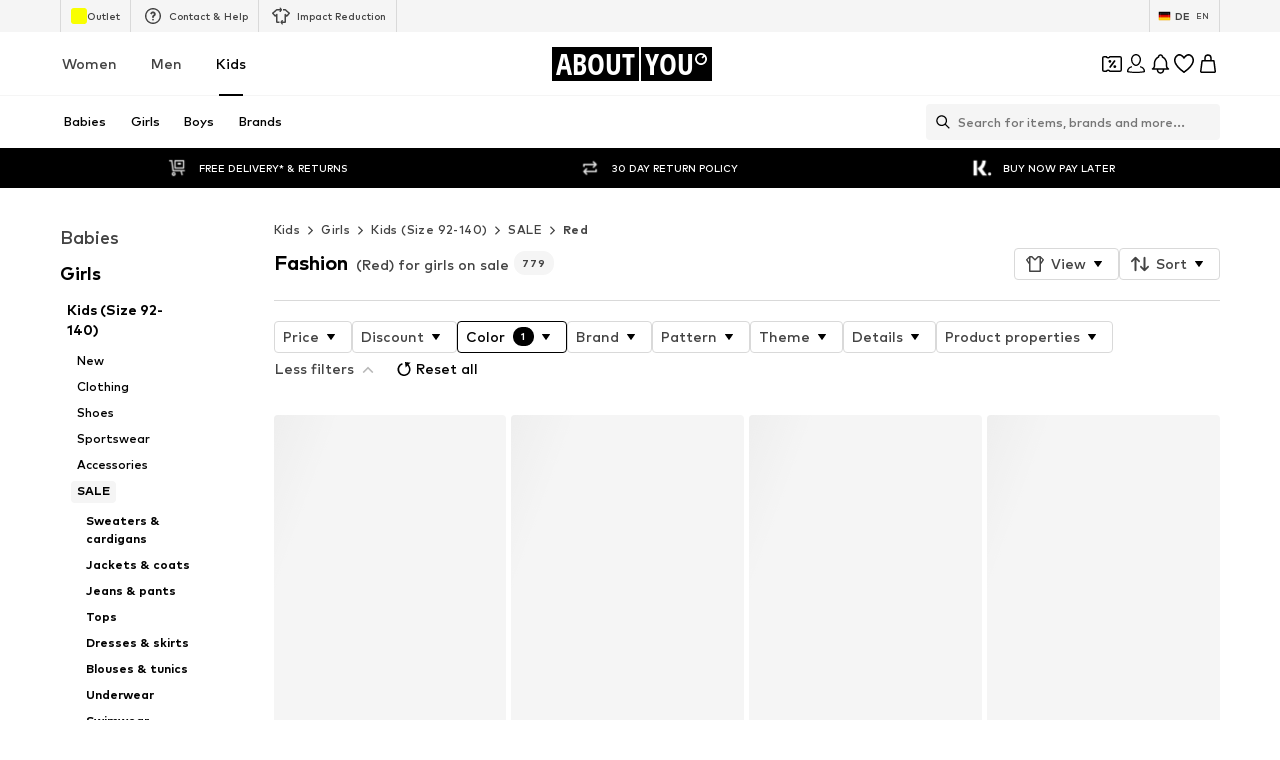

--- FILE ---
content_type: application/javascript
request_url: https://assets.aboutstatic.com/assets/service.grpc-BbHin5Sm.js
body_size: 363
content:
import{k as i,d as u,e as c,aX as n,aZ as p,c as d}from"./index-BEJMUpn3.js";import{e as r}from"./product_section-CBDx6xsq.js";import"./colors-CQoR4B2G.js";import"./translateGender-Dpsf2NnH.js";import"./footer-b2YNM3VW.js";import"./size_charts-DgKFH6ZB.js";const m=(e,t)=>(c(e.uint32(10).fork(),t.config).ldelim(),n(e.uint32(130).fork(),t.category).ldelim(),r(e.uint32(138).fork(),t.appliedFilters).ldelim(),e.uint32(146).string(t.url),p(e.uint32(154).fork(),t.pagination).ldelim(),e),g=()=>({meta:d()}),l=(e,t)=>{const s=e.pos+t,a=g();for(;e.pos<s;){const o=e.uint32();switch(o>>>3){case 1:a.meta=u(e,e.uint32());break;case 2:a.recommendedTargetGroup=i(e);break;default:e.skipType(o&7);break}}return a},b=(e,t)=>(c(e.uint32(10).fork(),t.config).ldelim(),n(e.uint32(130).fork(),t.category).ldelim(),r(e.uint32(138).fork(),t.appliedFilters).ldelim(),e),y=()=>({breadcrumbs:[]}),k=(e,t)=>{const s=e.pos+t,a=y();for(;e.pos<s;){const o=e.uint32();switch(o>>>3){case 1:a.breadcrumbs.push(v(e,e.uint32()));break;default:e.skipType(o&7);break}}return a},f=()=>({path:"",label:""}),v=(e,t)=>{const s=e.pos+t,a=f();for(;e.pos<s;){const o=e.uint32();switch(o>>>3){case 1:a.path=e.string();break;case 2:a.label=e.string();break;default:e.skipType(o&7);break}}return a},G=(e,t,s)=>e.unary({methodName:"GetPageMetaData",serviceName:"aysa_api.services.category_page.v1.meta.CategoryMetaService",encodeRequest:m,decodeResponse:l},t,s);G.method="aysa_api.services.category_page.v1.meta.CategoryMetaService/GetPageMetaData";const B=(e,t,s)=>e.unary({methodName:"GetBreadcrumbs",serviceName:"aysa_api.services.category_page.v1.meta.CategoryMetaService",encodeRequest:b,decodeResponse:k},t,s);B.method="aysa_api.services.category_page.v1.meta.CategoryMetaService/GetBreadcrumbs";export{B as CategoryMetaService_GetBreadcrumbs,G as CategoryMetaService_GetPageMetaData};
//# sourceMappingURL=service.grpc-BbHin5Sm.js.map


--- FILE ---
content_type: application/javascript
request_url: https://assets.aboutstatic.com/assets/OutfitSliderProductTile-D_-0yjU8.js
body_size: 1242
content:
const __vite__mapDeps=(i,m=__vite__mapDeps,d=(m.f||(m.f=[typeof window !== 'undefined' ? window.setClientPublicPath("assets/OutfitFlyout.eager-C4hQEiOy.js") : "/assets/OutfitFlyout.eager-C4hQEiOy.js",typeof window !== 'undefined' ? window.setClientPublicPath("assets/index-BEJMUpn3.js") : "/assets/index-BEJMUpn3.js",typeof window !== 'undefined' ? window.setClientPublicPath("assets/CouponCard-BH_VA2NR.js") : "/assets/CouponCard-BH_VA2NR.js",typeof window !== 'undefined' ? window.setClientPublicPath("assets/ProductImage-weXzFlHM.js") : "/assets/ProductImage-weXzFlHM.js",typeof window !== 'undefined' ? window.setClientPublicPath("assets/useGetBasketPageSection-C6jOt-WB.js") : "/assets/useGetBasketPageSection-C6jOt-WB.js",typeof window !== 'undefined' ? window.setClientPublicPath("assets/usePreventProductTilesSwipeAnimation-jHJsubwb.js") : "/assets/usePreventProductTilesSwipeAnimation-jHJsubwb.js",typeof window !== 'undefined' ? window.setClientPublicPath("assets/useABTestAYOBasBanner-DcyA8EYX.js") : "/assets/useABTestAYOBasBanner-DcyA8EYX.js",typeof window !== 'undefined' ? window.setClientPublicPath("assets/header-background-expanded-BmPmTvk_.js") : "/assets/header-background-expanded-BmPmTvk_.js",typeof window !== 'undefined' ? window.setClientPublicPath("assets/defaults-CLYql8if.js") : "/assets/defaults-CLYql8if.js",typeof window !== 'undefined' ? window.setClientPublicPath("assets/BasketFlyout-C8526-_U.js") : "/assets/BasketFlyout-C8526-_U.js",typeof window !== 'undefined' ? window.setClientPublicPath("assets/BasketUrgencyHint-WtN7YJi8.js") : "/assets/BasketUrgencyHint-WtN7YJi8.js",typeof window !== 'undefined' ? window.setClientPublicPath("assets/Sizes.eager-B9ktrnNT.js") : "/assets/Sizes.eager-B9ktrnNT.js",typeof window !== 'undefined' ? window.setClientPublicPath("assets/trackProductClick-CoJCHjSh.js") : "/assets/trackProductClick-CoJCHjSh.js",typeof window !== 'undefined' ? window.setClientPublicPath("assets/translateGender-Dpsf2NnH.js") : "/assets/translateGender-Dpsf2NnH.js",typeof window !== 'undefined' ? window.setClientPublicPath("assets/useIsPushNotificationEnabled-CK6Q4wV1.js") : "/assets/useIsPushNotificationEnabled-CK6Q4wV1.js",typeof window !== 'undefined' ? window.setClientPublicPath("assets/BadgeList-CRAVOyPM.js") : "/assets/BadgeList-CRAVOyPM.js",typeof window !== 'undefined' ? window.setClientPublicPath("assets/useTilesSlider-25tcVeLf.js") : "/assets/useTilesSlider-25tcVeLf.js",typeof window !== 'undefined' ? window.setClientPublicPath("assets/useAsyncOperation-D4wNxKs8.js") : "/assets/useAsyncOperation-D4wNxKs8.js",typeof window !== 'undefined' ? window.setClientPublicPath("assets/useADPPreload-Brxri0d9.js") : "/assets/useADPPreload-Brxri0d9.js",typeof window !== 'undefined' ? window.setClientPublicPath("assets/CouponInfoContentPopper-BlzpEB1x.js") : "/assets/CouponInfoContentPopper-BlzpEB1x.js",typeof window !== 'undefined' ? window.setClientPublicPath("assets/HorizontalList-mfblkdn3.js") : "/assets/HorizontalList-mfblkdn3.js",typeof window !== 'undefined' ? window.setClientPublicPath("assets/MerchantLegalInfoWrapperHandler-BifzRKEX.js") : "/assets/MerchantLegalInfoWrapperHandler-BifzRKEX.js",typeof window !== 'undefined' ? window.setClientPublicPath("assets/useFacebookLoginHandler-BtS3RCck.js") : "/assets/useFacebookLoginHandler-BtS3RCck.js",typeof window !== 'undefined' ? window.setClientPublicPath("assets/SizeAdvisorWidget-Dzo1TAEg.js") : "/assets/SizeAdvisorWidget-Dzo1TAEg.js",typeof window !== 'undefined' ? window.setClientPublicPath("assets/Dropdown-IvB0EDn-.js") : "/assets/Dropdown-IvB0EDn-.js",typeof window !== 'undefined' ? window.setClientPublicPath("assets/ellipsis-gcvWKCMz.js") : "/assets/ellipsis-gcvWKCMz.js",typeof window !== 'undefined' ? window.setClientPublicPath("assets/Checkbox-CQIwUpWi.js") : "/assets/Checkbox-CQIwUpWi.js",typeof window !== 'undefined' ? window.setClientPublicPath("assets/useLastSeenProductIds-CEGPWViL.js") : "/assets/useLastSeenProductIds-CEGPWViL.js",typeof window !== 'undefined' ? window.setClientPublicPath("assets/HorizontalSlider-CnxujTTT.js") : "/assets/HorizontalSlider-CnxujTTT.js",typeof window !== 'undefined' ? window.setClientPublicPath("assets/Advertisement-Bqum-sCy.js") : "/assets/Advertisement-Bqum-sCy.js"])))=>i.map(i=>d[i]);
import{l,a as c,bE as n,r as o}from"./index-BEJMUpn3.js";import{I as O}from"./BasketFlyout-C8526-_U.js";const p=l(()=>c(()=>import("./OutfitFlyout.eager-C4hQEiOy.js"),__vite__mapDeps([0,1,2,3,4,5,6,7,8,9,10,11,12,13,14,15,16,17,18,19,20,21,22,23,24,25,26,27,28,29]),import.meta.url).then(t=>({default:t.OutfitFlyoutView}))),y=()=>{const{open:t,isOpen:a,cancel:u,hide:d}=n("outfit-flyout");return{open:t,close:u,hideFlyout:d,isOpen:a}},v=({tile:t,productTileConfig:a,recoType:u,streamPosition:d,promotionTracker:e,...s})=>{var i;return o.createElement(O,{...a,...s,key:(i=t.product)==null?void 0:i.id,productTileGalleryMode:void 0,tile:t,streamPosition:d,trackingData:{sectionIndex:d,elements:[{type:"product",id:t.product.id}],recoType:u,creativeName:e==null?void 0:e.creativeName,promotionId:e==null?void 0:e.promotionId},hideSoldOutWishlistBtn:!0,forceHideBadgesOnHover:!0,customRecoType:u})};export{v as O,p as a,y as u};
//# sourceMappingURL=OutfitSliderProductTile-D_-0yjU8.js.map


--- FILE ---
content_type: application/javascript
request_url: https://assets.aboutstatic.com/assets/ellipsis-gcvWKCMz.js
body_size: -269
content:
import{s as e,C as s}from"./index-BEJMUpn3.js";`${s.Grey3}`;const r=()=>o=>o.noMargin?0:"1.5rem 0",d=e("div")({name:"Divider",class:"d11mz7vo",propsAsIs:!1,vars:{"d11mz7vo-0":[r()]}}),a=`
  overflow: hidden;
  text-overflow: ellipsis;
  white-space: nowrap;
  overflow-x: hidden;
`;export{d as D,a as o};
//# sourceMappingURL=ellipsis-gcvWKCMz.js.map


--- FILE ---
content_type: application/javascript
request_url: https://assets.aboutstatic.com/assets/FilterSectionSorting-Dbr6dv58.js
body_size: 1484
content:
import{r as R,j as e,_ as a,I as v,G as N,C as n,az as W,n as y,aa as T,s as h,an as G,cw as p,o as _,cx as C,p as z,q as I,F as E,cy as $}from"./index-BEJMUpn3.js";import{u as A}from"./useAsyncOperation-D4wNxKs8.js";import{D as L}from"./Dropdown-IvB0EDn-.js";import{N as X}from"./SizeAdvisorWidget-Dzo1TAEg.js";import{G as P}from"./usePreventProductTilesSwipeAnimation-jHJsubwb.js";const Y=R.forwardRef(function({onReset:c,label:o,className:s,dataTestId:r},i){return e.jsxs(Z,{onClick:c,"data-testid":r,className:s,ref:i,children:[e.jsx(v,{size:"S",asset:N.Reset}),o]})}),Z=a.button.withConfig({componentId:"sc-83a135aa-0"})(["display:flex;align-items:center;font-size:14px;line-height:18px;color:",";padding:16px;background:transparent;outline:0;border:0;margin-left:-1rem;cursor:pointer;",""],n.Black,()=>W()&&"flex-direction: row-reverse;"),q=({activeCount:t,dataTestId:c="filterDropdown",label:o,displayIcon:s,filterContent:r,filterFooterContent:i,openerType:f,closeOnContentClick:g,padContent:x=!0,onOpen:u=()=>null,onClose:l=()=>null,onReset:m,className:d,showScrollFade:j,dropDownBodyRef:F,displayIconColor:w,renderInPortal:O=!0})=>{const{t:k}=y(),[S,b]=T.useState(!1),D=()=>{b(!1),l()},B=()=>{b(!S),u()};return e.jsx(H,{"data-testid":c,children:e.jsx(L,{open:S,className:d,isActive:!!t,openerType:f,closeOnContentClick:g,bodyElevation:G.FILTER_DROPDOWN,disableFocusOnOpenerButton:!0,openerContent:e.jsxs(M,{size:"px14",children:[s&&e.jsx(te,{asset:s,fill:w!=null?w:n.Black}),o,e.jsx(P,{mounted:!!(t&&t>0),duration:200,children:e.jsx(oe,{active:!0,activeStyles:{activeBg:n.Black,activeColor:n.White},count:Number(t),size:"small"})})]}),onOpenerClick:B,onClose:D,bodyContent:e.jsxs("div",{ref:F,children:[e.jsx(K,{"data-testid":"filterDropdownContent","data-show-fade":j,$padContent:x,children:e.jsx(Q,{children:r})}),e.jsx(U,{children:i}),m&&e.jsx(ne,{children:e.jsx(Y,{onReset:m,dataTestId:"resetButton",label:k("Reset")})})]}),renderInPortal:O})})},H=h("div")({name:"Wrapper",class:"w1dia7d2",propsAsIs:!1}),M=a(_).withConfig({componentId:"sc-da2f3697-0"})(["height:100%;color:inherit;display:flex;align-items:center;"]),J=()=>({$padContent:t})=>t?`${p["Y.Lg"]} ${p["X.Xl"]}`:p["Y.None"],K=h("div")({name:"DropdownContentWrapper",class:"dd13kgv",propsAsIs:!1,vars:{"dd13kgv-0":[J()]}}),Q=a.div.withConfig({componentId:"sc-da2f3697-1"})(["box-sizing:border-box;max-height:360px;overflow-y:auto;overflow-x:hidden;padding:0.3rem 0;"]),U=a.div.withConfig({componentId:"sc-da2f3697-2"})(["box-sizing:border-box;"]),V=()=>v,ee=h(V())({name:"StyledIcon",class:"s8atlr7",propsAsIs:!0}),te=a(ee).withConfig({componentId:"sc-da2f3697-3"})(["height:",";margin-right:",";width:",";"],C.Lg,p["X.Sm"],C.Lg),ne=a.div.withConfig({componentId:"sc-da2f3697-4"})(["display:flex;align-items:center;justify-content:center;border-top:1px solid ",";"],n.Grey3),oe=a(X).withConfig({componentId:"sc-da2f3697-5"})(["margin:",";margin-left:",";min-width:unset;"],p["Y.None"],p["X.Md"]),se=({label:t,displayIcon:c,activeOptionId:o,defaultOptionId:s,dataTestId:r="filterFlyoutList",onSelect:i,options:f,onOpen:g,onClose:x,renderInPortal:u})=>{const l=o||s,m=o&&o!==s;return e.jsx(ie,{dataTestId:`${r}_${m?"active":"inactive"}`,label:t,displayIcon:c,activeCount:m?-1:0,filterContent:e.jsx(e.Fragment,{children:f.map(d=>e.jsx(ae,{active:!!(l&&d.id===l),"data-testid":`${r}-${d.id}`,onClick:()=>i(d.id),role:"option",children:d.label},`${r}-${d.id}`))}),openerType:"single-arrow",closeOnContentClick:!0,padContent:!1,onClose:x,onOpen:g,renderInPortal:u})},re=()=>q,ie=h(re())({name:"StyledFilterDropdown",class:"s1t58h9y",propsAsIs:!0}),ae=a.div.withConfig({componentId:"sc-46acc5c6-0"})(["box-sizing:border-box;height:32px;padding:0 0.875rem;font-size:",";cursor:pointer;transition:0.15s;display:flex;align-items:center;white-space:nowrap;",";&:hover{background:",";border-color:",";}"],z.px14,({active:t})=>t?I(["font-weight:",";background:",";"],E.bold,n.Grey5):I(["background:",";"],n.White),({active:t})=>t?n.White:n.Grey4,({active:t})=>t?n.Black:n.Grey4),ge=t=>{const{sortingOptions:c,defaultSortingOptionId:o,onOpen:s,onClose:r,onSort:i}=t,{t:f}=y(),{sorting:g=o,setSorting:x}=A(),u=l=>{i==null||i(),x(l,{shouldScrollToTop:!0})};return e.jsx(se,{dataTestId:"sortingOptionsDropdown",label:f("Sort"),displayIcon:$.Sort,activeOptionId:g,defaultOptionId:o,onSelect:u,options:c,onClose:r,onOpen:s,renderInPortal:!1})};export{ge as F,Y as R,q as a,se as b};
//# sourceMappingURL=FilterSectionSorting-Dbr6dv58.js.map


--- FILE ---
content_type: application/javascript
request_url: https://assets.aboutstatic.com/assets/service.grpc-DyGG8XVc.js
body_size: 1092
content:
import{e as n,z as v,aX as u,m as c,b5 as l,aD as y}from"./index-BEJMUpn3.js";import{a as k,b as N,c as b,e as g,f as m,d as C,g as S,h as f,i as G,j as h,k as _,l as R,m as B}from"./product_section-CBDx6xsq.js";import{x as r,e as s,y as T,n as H,z as d,m as p}from"./colors-CQoR4B2G.js";import{n as F}from"./sections-BcHtH85e.js";import"./translateGender-Dpsf2NnH.js";import"./footer-b2YNM3VW.js";import"./size_charts-DgKFH6ZB.js";const q=(e,t)=>(n(e.uint32(10).fork(),t.config).ldelim(),t.session!==void 0&&v(e.uint32(18).fork(),t.session).ldelim(),u(e.uint32(130).fork(),t.category).ldelim(),g(e.uint32(138).fork(),t.appliedFilters).ldelim(),s(e.uint32(146).fork(),t.reductionsState).ldelim(),c(e.uint32(152),t.targetGroup),t.sortOptions!==void 0&&m(e.uint32(160),t.sortOptions),e),I=()=>({category:d(),categories:[],appliedFiltersCount:0,hideFiltersEntry:!1,tabs:[],sortOptions:G()}),O=(e,t)=>{const a=e.pos+t,o=I();for(;e.pos<a;){const i=e.uint32();switch(i>>>3){case 2:o.category=r(e,e.uint32());break;case 1:o.categories.push(P(e,e.uint32()));break;case 3:o.parentCategory=r(e,e.uint32());break;case 5:o.alternativeSeoCategoryName=e.string();break;case 6:o.appliedFiltersCount=e.int64().toNumber();break;case 7:o.hideFiltersEntry=e.bool();break;case 8:o.appliedFilters=b(e,e.uint32());break;case 9:o.popularFilters=N(e,e.uint32());break;case 10:o.tabs.push(E(e,e.uint32()));break;case 11:o.seoSubline=e.string();break;case 12:o.sortOptions=k(e,e.uint32());break;default:e.skipType(i&7);break}}return o},A=()=>({category:d(),hasProducts:!1}),P=(e,t)=>{const a=e.pos+t,o=A();for(;e.pos<a;){const i=e.uint32();switch(i>>>3){case 1:o.category=r(e,e.uint32());break;case 2:o.hasProducts=e.bool();break;case 3:o.badge={$case:"saleBadge",saleBadge:x(e,e.uint32())};break;default:e.skipType(i&7);break}}return o},$=()=>({color:""}),x=(e,t)=>{const a=e.pos+t,o=$();for(;e.pos<a;){const i=e.uint32();switch(i>>>3){case 1:o.color=e.string();break;default:e.skipType(i&7);break}}return o},z=()=>({label:"",filter:B(),trackingLabel:""}),E=(e,t)=>{const a=e.pos+t,o=z();for(;e.pos<a;){const i=e.uint32();switch(i>>>3){case 1:o.label=e.string();break;case 2:o.filter=h(e,e.uint32());break;case 4:o.productCount=e.int64().toNumber();break;case 5:o.badgeBackgroundColor=p(e,e.uint32());break;case 6:o.badgeForegroundColor=p(e,e.uint32());break;case 7:o.trackingLabel=e.string();break;default:e.skipType(i&7);break}}return o},L=(e,t)=>(n(e.uint32(10).fork(),t.config).ldelim(),c(e.uint32(16),t.targetGroup),t.session!==void 0&&l(e.uint32(26).fork(),t.session).ldelim(),u(e.uint32(130).fork(),t.category).ldelim(),g(e.uint32(138).fork(),t.appliedFilters).ldelim(),t.reductionsState!==void 0&&s(e.uint32(146).fork(),t.reductionsState).ldelim(),e),j=()=>({categoryTree:[]}),D=(e,t)=>{const a=e.pos+t,o=j();for(;e.pos<a;){const i=e.uint32();switch(i>>>3){case 1:o.categoryTree.push(T(e,e.uint32()));break;default:e.skipType(i&7);break}}return o},X=(e,t)=>(n(e.uint32(10).fork(),t.config).ldelim(),y(e.uint32(18).fork(),t.session).ldelim(),s(e.uint32(26).fork(),t.reductionsState).ldelim(),u(e.uint32(130).fork(),t.category).ldelim(),e),J=()=>({}),K=(e,t)=>{const a=e.pos+t,o=J();for(;e.pos<a;){const i=e.uint32();switch(i>>>3){case 2:o.highTierCouponBanner=H(e,e.uint32());break;case 1:o.type={$case:"advertisement",advertisement:C(e,e.uint32())};break;case 3:o.type={$case:"sponsoredContent",sponsoredContent:F(e,e.uint32())};break;default:e.skipType(i&7);break}}return o},M=(e,t)=>(n(e.uint32(10).fork(),t.config).ldelim(),e.uint32(16).int64(t.categoryId),c(e.uint32(24),t.targetGroup),g(e.uint32(34).fork(),t.appliedFilters).ldelim(),s(e.uint32(42).fork(),t.reductionsState).ldelim(),e),Q=()=>({navigationSection:_()}),U=(e,t)=>{const a=e.pos+t,o=Q();for(;e.pos<a;){const i=e.uint32();switch(i>>>3){case 1:o.navigationSection=S(e,e.uint32());break;default:e.skipType(i&7);break}}return o},V=(e,t)=>(n(e.uint32(10).fork(),t.config).ldelim(),e.uint32(16).int64(t.categoryId),c(e.uint32(24),t.targetGroup),g(e.uint32(34).fork(),t.appliedFilters).ldelim(),s(e.uint32(42).fork(),t.reductionsState).ldelim(),e),W=()=>({mainCategory:R()}),Y=(e,t)=>{const a=e.pos+t,o=W();for(;e.pos<a;){const i=e.uint32();switch(i>>>3){case 1:o.mainCategory=f(e,e.uint32());break;default:e.skipType(i&7);break}}return o},Z=(e,t,a)=>e.unary({methodName:"GetNavigationHeader",serviceName:"aysa_api.services.category_page.v1.navigation.CategoryNavigationService",encodeRequest:q,decodeResponse:O},t,a);Z.method="aysa_api.services.category_page.v1.navigation.CategoryNavigationService/GetNavigationHeader";const w=(e,t,a)=>e.unary({methodName:"GetTreeNavigation",serviceName:"aysa_api.services.category_page.v1.navigation.CategoryNavigationService",encodeRequest:L,decodeResponse:D},t,a);w.method="aysa_api.services.category_page.v1.navigation.CategoryNavigationService/GetTreeNavigation";const ee=(e,t,a)=>e.unary({methodName:"GetHeaderBanner",serviceName:"aysa_api.services.category_page.v1.navigation.CategoryNavigationService",encodeRequest:X,decodeResponse:K},t,a);ee.method="aysa_api.services.category_page.v1.navigation.CategoryNavigationService/GetHeaderBanner";const te=(e,t,a)=>e.unary({methodName:"GetNavigation",serviceName:"aysa_api.services.category_page.v1.navigation.CategoryNavigationService",encodeRequest:M,decodeResponse:U},t,a);te.method="aysa_api.services.category_page.v1.navigation.CategoryNavigationService/GetNavigation";const oe=(e,t,a)=>e.unary({methodName:"GetNavigationSectionCategories",serviceName:"aysa_api.services.category_page.v1.navigation.CategoryNavigationService",encodeRequest:V,decodeResponse:Y},t,a);oe.method="aysa_api.services.category_page.v1.navigation.CategoryNavigationService/GetNavigationSectionCategories";export{ee as CategoryNavigationService_GetHeaderBanner,te as CategoryNavigationService_GetNavigation,Z as CategoryNavigationService_GetNavigationHeader,oe as CategoryNavigationService_GetNavigationSectionCategories,w as CategoryNavigationService_GetTreeNavigation};
//# sourceMappingURL=service.grpc-DyGG8XVc.js.map


--- FILE ---
content_type: application/javascript
request_url: https://assets.aboutstatic.com/assets/CouponAddToBasket-BDITWcbP.js
body_size: 1415
content:
const __vite__mapDeps=(i,m=__vite__mapDeps,d=(m.f||(m.f=[typeof window !== 'undefined' ? window.setClientPublicPath("assets/ProductMiniAdpWithBasketFlyout-BVzXaXMC.js") : "/assets/ProductMiniAdpWithBasketFlyout-BVzXaXMC.js",typeof window !== 'undefined' ? window.setClientPublicPath("assets/index-BEJMUpn3.js") : "/assets/index-BEJMUpn3.js",typeof window !== 'undefined' ? window.setClientPublicPath("assets/translateGender-Dpsf2NnH.js") : "/assets/translateGender-Dpsf2NnH.js",typeof window !== 'undefined' ? window.setClientPublicPath("assets/BasketFlyout-C8526-_U.js") : "/assets/BasketFlyout-C8526-_U.js",typeof window !== 'undefined' ? window.setClientPublicPath("assets/BasketUrgencyHint-WtN7YJi8.js") : "/assets/BasketUrgencyHint-WtN7YJi8.js",typeof window !== 'undefined' ? window.setClientPublicPath("assets/ProductImage-weXzFlHM.js") : "/assets/ProductImage-weXzFlHM.js",typeof window !== 'undefined' ? window.setClientPublicPath("assets/Sizes.eager-B9ktrnNT.js") : "/assets/Sizes.eager-B9ktrnNT.js",typeof window !== 'undefined' ? window.setClientPublicPath("assets/useABTestAYOBasBanner-DcyA8EYX.js") : "/assets/useABTestAYOBasBanner-DcyA8EYX.js",typeof window !== 'undefined' ? window.setClientPublicPath("assets/header-background-expanded-BmPmTvk_.js") : "/assets/header-background-expanded-BmPmTvk_.js",typeof window !== 'undefined' ? window.setClientPublicPath("assets/trackProductClick-CoJCHjSh.js") : "/assets/trackProductClick-CoJCHjSh.js",typeof window !== 'undefined' ? window.setClientPublicPath("assets/useIsPushNotificationEnabled-CK6Q4wV1.js") : "/assets/useIsPushNotificationEnabled-CK6Q4wV1.js",typeof window !== 'undefined' ? window.setClientPublicPath("assets/BadgeList-CRAVOyPM.js") : "/assets/BadgeList-CRAVOyPM.js",typeof window !== 'undefined' ? window.setClientPublicPath("assets/defaults-CLYql8if.js") : "/assets/defaults-CLYql8if.js",typeof window !== 'undefined' ? window.setClientPublicPath("assets/usePreventProductTilesSwipeAnimation-jHJsubwb.js") : "/assets/usePreventProductTilesSwipeAnimation-jHJsubwb.js",typeof window !== 'undefined' ? window.setClientPublicPath("assets/useTilesSlider-25tcVeLf.js") : "/assets/useTilesSlider-25tcVeLf.js",typeof window !== 'undefined' ? window.setClientPublicPath("assets/useAsyncOperation-D4wNxKs8.js") : "/assets/useAsyncOperation-D4wNxKs8.js",typeof window !== 'undefined' ? window.setClientPublicPath("assets/useADPPreload-Brxri0d9.js") : "/assets/useADPPreload-Brxri0d9.js",typeof window !== 'undefined' ? window.setClientPublicPath("assets/CouponCard-BH_VA2NR.js") : "/assets/CouponCard-BH_VA2NR.js",typeof window !== 'undefined' ? window.setClientPublicPath("assets/useGetBasketPageSection-C6jOt-WB.js") : "/assets/useGetBasketPageSection-C6jOt-WB.js",typeof window !== 'undefined' ? window.setClientPublicPath("assets/CouponInfoContentPopper-BlzpEB1x.js") : "/assets/CouponInfoContentPopper-BlzpEB1x.js",typeof window !== 'undefined' ? window.setClientPublicPath("assets/HorizontalList-mfblkdn3.js") : "/assets/HorizontalList-mfblkdn3.js",typeof window !== 'undefined' ? window.setClientPublicPath("assets/MerchantLegalInfoWrapperHandler-BifzRKEX.js") : "/assets/MerchantLegalInfoWrapperHandler-BifzRKEX.js",typeof window !== 'undefined' ? window.setClientPublicPath("assets/useFacebookLoginHandler-BtS3RCck.js") : "/assets/useFacebookLoginHandler-BtS3RCck.js",typeof window !== 'undefined' ? window.setClientPublicPath("assets/SizeAdvisorWidget-Dzo1TAEg.js") : "/assets/SizeAdvisorWidget-Dzo1TAEg.js",typeof window !== 'undefined' ? window.setClientPublicPath("assets/Dropdown-IvB0EDn-.js") : "/assets/Dropdown-IvB0EDn-.js",typeof window !== 'undefined' ? window.setClientPublicPath("assets/ellipsis-gcvWKCMz.js") : "/assets/ellipsis-gcvWKCMz.js",typeof window !== 'undefined' ? window.setClientPublicPath("assets/Checkbox-CQIwUpWi.js") : "/assets/Checkbox-CQIwUpWi.js",typeof window !== 'undefined' ? window.setClientPublicPath("assets/useLastSeenProductIds-CEGPWViL.js") : "/assets/useLastSeenProductIds-CEGPWViL.js",typeof window !== 'undefined' ? window.setClientPublicPath("assets/HorizontalSlider-CnxujTTT.js") : "/assets/HorizontalSlider-CnxujTTT.js",typeof window !== 'undefined' ? window.setClientPublicPath("assets/Advertisement-Bqum-sCy.js") : "/assets/Advertisement-Bqum-sCy.js",typeof window !== 'undefined' ? window.setClientPublicPath("assets/stream_progress-D5CB2-9G.js") : "/assets/stream_progress-D5CB2-9G.js"])))=>i.map(i=>d[i]);
import{a_ as F,j as t,l as I,a as M,r as c,_ as u,an as d}from"./index-BEJMUpn3.js";import{u as D}from"./useGetBasketPageSection-C6jOt-WB.js";import{u as C,A as L}from"./useSuccessFlyoutOpenedState-BrK7r4PU.js";import{a as f,S as l,M as B}from"./CouponCard-BH_VA2NR.js";import{A as h}from"./Sizes.eager-B9ktrnNT.js";import"./usePreventProductTilesSwipeAnimation-jHJsubwb.js";import"./BasketUrgencyHint-WtN7YJi8.js";import"./ProductImage-weXzFlHM.js";import"./BadgeList-CRAVOyPM.js";import"./HorizontalSlider-CnxujTTT.js";import"./useLastSeenProductIds-CEGPWViL.js";import"./useABTestAYOBasBanner-DcyA8EYX.js";import"./header-background-expanded-BmPmTvk_.js";import"./trackProductClick-CoJCHjSh.js";import"./translateGender-Dpsf2NnH.js";import"./useIsPushNotificationEnabled-CK6Q4wV1.js";import"./defaults-CLYql8if.js";import"./useTilesSlider-25tcVeLf.js";import"./useAsyncOperation-D4wNxKs8.js";import"./useADPPreload-Brxri0d9.js";import"./CouponInfoContentPopper-BlzpEB1x.js";import"./HorizontalList-mfblkdn3.js";import"./MerchantLegalInfoWrapperHandler-BifzRKEX.js";import"./useFacebookLoginHandler-BtS3RCck.js";const k=I(()=>M(()=>import("./ProductMiniAdpWithBasketFlyout-BVzXaXMC.js").then(e=>e.b),__vite__mapDeps([0,1,2,3,4,5,6,7,8,9,10,11,12,13,14,15,16,17,18,19,20,21,22,23,24,25,26,27,28,29,30]),import.meta.url).then(e=>({default:e.ProductMiniAdpWithBasketFlyout}))),a=e=>"renderMiniADP"in e&&e.renderMiniADP,ne=e=>{const{close:o,isOpen:n}=f({isMiniADP:!!("renderMiniADP"in e&&e.renderMiniADP)}),s=F(),r=D({disabled:!s}),i=()=>{s&&r.refetch()};return a(e)&&e.renderMiniADP?t.jsx(k,{miniADPModalStateManagerKey:B.COUPON_WALLET_MAIN_MINI_ADP,sizeSelectionStateManagerKey:l.COUPON_WALLET_SIZE_SELECTION,showAddToWishlistButton:!0,renderInPortal:!0,onSuccess:i,basketFlyoutStateManagerKey:"couponWallet"}):!a(e)&&e.selectedProduct?t.jsx(x,{selectedProduct:e.selectedProduct,isOpen:n,close:o,onSuccess:i}):null},x=({isOpen:e,selectedProduct:o,close:n,onSuccess:s})=>{const[r,i]=c.useState(),[S,m]=c.useState([]),{isOpen:p,open:A,cancel:_}=C("coupon_wallet"),y=()=>{_()},O=()=>{n()},E=({freeDeliverySection:P,statusSuccessSections:T})=>{i(P),m(T),A(),s()};return o?t.jsxs(t.Fragment,{children:[t.jsx(N,{isOpen:e,onClose:O,product:o,onSuccess:E,renderInPortal:!0,disableCouponsSlider:!0}),t.jsx(W,{productId:o.id,show:p,sizeSelectionKey:l.COUPON_WALLET_SIZE_SELECTION,onClose:y,freeDeliverySection:r,statusSuccessSections:S,renderInPortal:!0,selectedSize:void 0})]}):null},N=u(h).withConfig({componentId:"sc-cba3ee5-0"})(["&&&{z-index:",";}"],d.SIZE_SELECTION_FLYOUT_ON_WALLET),W=u(L).withConfig({componentId:"sc-cba3ee5-1"})(["&&&{z-index:",";}"],d.SUCCESS_ADD_TO_BASKET_FLYOUT_ON_WALLET);export{ne as CouponAddToBasket};
//# sourceMappingURL=CouponAddToBasket-BDITWcbP.js.map


--- FILE ---
content_type: application/javascript
request_url: https://assets.aboutstatic.com/assets/usePreventProductTilesSwipeAnimation-jHJsubwb.js
body_size: 1338
content:
import{aa as c,ht as T,j as a,c7 as v,cI as k,dw as j,_ as x,C as f,p as P,q as R,dK as w}from"./index-BEJMUpn3.js";const H=({children:t,mounted:o,duration:e,delay:s,direction:n="left",preventAnimationOnMount:r})=>{const l=c.useRef(null),i=T({duration:e,delay:s}),u=o?i.mountDuration:i.unmountDuration,m=o?i.mountDelay:i.unmountDelay,h=r&&o?"pause":"running",d={transformOrigin:`center ${n}`,opacity:o?0:1,transform:`scale(${o?0:1})`,animation:`${o?"enterGrow":"exitShrink"} ${u}ms ease-in-out ${m}ms forwards ${h}`};return a.jsxs(v,{nodeRef:l,mounted:o,duration:e,delay:s,children:[c.Children.map(t,p=>{var g;return c.cloneElement(p,{style:{...(g=p.props)!=null&&g.style?p.props.style:{},...d},ref:l})}),a.jsx($,{})]})},$=k(["@keyframes enterGrow{from{opacity:0;transform:scale(0);}to{opacity:1;transform:scale(1);}}@keyframes exitShrink{from{opacity:1;transform:scale(1);}to{opacity:0;transform:scale(0);}}"]),b={light:{fontColor:f.Black,backgroundColor:f.White},dark:{fontColor:f.White,backgroundColor:"rgba(0, 0, 0, 0.7)"}},A=t=>{const{children:o,showChevron:e,placement:s="top-center",...n}=t,r=c.useRef(null),[l,i]=c.useState(!1),[u,m]=c.useState(void 0);return a.jsxs(a.Fragment,{children:[c.Children.map(o,h=>c.cloneElement(h,{onMouseEnter:()=>{var d,p;r.current&&(i(!0),m(S(r.current,s))),(p=(d=h.props).onMouseEnter)==null||p.call(d)},onMouseLeave:()=>{var d,p;i(!1),(p=(d=h.props).onMouseLeave)==null||p.call(d)},ref:r})),a.jsx(y,{show:l,styles:u,showChevron:C(e,s),...n})]})},L=t=>{const{show:o,children:e,showChevron:s,placement:n="top-center",...r}=t,l=c.useRef(null),i=l.current?S(l.current,n):void 0;return a.jsxs(a.Fragment,{children:[c.Children.map(e,u=>c.isValidElement(u)?c.cloneElement(u,{ref:l}):null),a.jsx(y,{show:o,styles:i,showChevron:C(s,n),...r})]})},y=t=>{const{show:o,label:e,styles:s,showChevron:n,animated:r,padding:l,theme:i="dark",borderColor:u,backgroundColor:m}=t;return a.jsx(j,{mounted:o,duration:{mount:350,unmount:200},direction:"up",transformLength:30,children:a.jsx(D,{style:s,children:a.jsx(E,{$animated:r,children:a.jsx(I,{"data-testid":"tooltip",$showChevron:n,$backgroundColor:m||b[i].backgroundColor,$fontColor:b[i].fontColor,$animated:r,$padding:l,$borderColor:u,dangerouslySetInnerHTML:{__html:e}})})})})},D=x.div.withConfig({componentId:"sc-7344b075-0"})(["position:absolute;z-index:1;"]),E=x.div.withConfig({componentId:"sc-7344b075-1"})(["@keyframes bobbleUpAndDown{0%{transform:translateY(-10px);}100%{transform:translateY(0);}}position:absolute;pointer-events:none;min-width:max-content;",""],({$animated:t})=>t&&"animation: bobbleUpAndDown 1s ease-in-out infinite alternate;"),M=t=>{const{show:o,...e}=t;return o===void 0?a.jsx(A,{...e}):a.jsx(L,{...e,show:o})},C=(t,o)=>{if(t)return o==="top-center"?"bottom":"top"},S=(t,o)=>{const e=t.offsetTop,s=t.offsetLeft,n=t.offsetWidth,r=t.offsetHeight,l=s+n/2;return{top:o==="top-center"?e-35:e+r+10,left:l}},I=x.span.withConfig({componentId:"sc-7344b075-2"})(["color:",";font-size:",";background:",";border-radius:3px;padding:",";transform:translateX(-50%);display:inline-block;box-shadow:rgb(0 0 0 / 4%) 0px 5px 12px 0px,rgb(0 0 0 / 5%) 0px 2px 4px 0px;max-width:410px;text-align:center;line-height:1.25rem;",";",""],({$fontColor:t})=>t,P.px12,({$backgroundColor:t})=>t,({$padding:t})=>t==="large"?"14px 16px ":"5px 10px 6px 10px",({$borderColor:t})=>t&&`border: 1px solid ${f[t]};`,({$showChevron:t,$backgroundColor:o})=>t&&R(["&::after{content:'';display:block;width:0;height:0;position:absolute;margin-left:auto;margin-right:auto;left:0;right:0;border-",":8px solid ",";border-left:8px solid transparent;border-right:8px solid transparent;top:",";filter:drop-shadow(0px -3px 2px rgba(0,0,0,0.04));}"],t==="top"?"bottom":"top",o,t==="top"?"-8px":"31px")),W=()=>{var n;const{location:t}=w(),e=new URLSearchParams(t.search).has("cpn");return!!((n=t.state)==null?void 0:n.preventProductTilesSwipeAnimation)||e},_=()=>{const t=w();return o=>{const[e,s]=o.split("?"),n=new URLSearchParams(s),r={pathname:e,search:n.toString(),state:{preventProductTilesSwipeAnimation:!0}};t.replace(r)}};export{H as G,M as T,_ as a,W as u};
//# sourceMappingURL=usePreventProductTilesSwipeAnimation-jHJsubwb.js.map


--- FILE ---
content_type: application/javascript
request_url: https://assets.aboutstatic.com/assets/useADPPreload-Brxri0d9.js
body_size: 138
content:
const __vite__mapDeps=(i,m=__vite__mapDeps,d=(m.f||(m.f=[typeof window !== 'undefined' ? window.setClientPublicPath("assets/service.grpc-B7IGVD5E.js") : "/assets/service.grpc-B7IGVD5E.js",typeof window !== 'undefined' ? window.setClientPublicPath("assets/service-CHNPmrfB.js") : "/assets/service-CHNPmrfB.js",typeof window !== 'undefined' ? window.setClientPublicPath("assets/index-BEJMUpn3.js") : "/assets/index-BEJMUpn3.js",typeof window !== 'undefined' ? window.setClientPublicPath("assets/colors-CQoR4B2G.js") : "/assets/colors-CQoR4B2G.js",typeof window !== 'undefined' ? window.setClientPublicPath("assets/translateGender-Dpsf2NnH.js") : "/assets/translateGender-Dpsf2NnH.js",typeof window !== 'undefined' ? window.setClientPublicPath("assets/footer-b2YNM3VW.js") : "/assets/footer-b2YNM3VW.js",typeof window !== 'undefined' ? window.setClientPublicPath("assets/size_charts-DgKFH6ZB.js") : "/assets/size_charts-DgKFH6ZB.js",typeof window !== 'undefined' ? window.setClientPublicPath("assets/sections-BcHtH85e.js") : "/assets/sections-BcHtH85e.js",typeof window !== 'undefined' ? window.setClientPublicPath("assets/product_section-CBDx6xsq.js") : "/assets/product_section-CBDx6xsq.js"])))=>i.map(i=>d[i]);
import{a as t,r,fF as a}from"./index-BEJMUpn3.js";const i=()=>t(()=>import("./service.grpc-B7IGVD5E.js"),__vite__mapDeps([0,1,2,3,4,5,6,7,8]),import.meta.url).then(e=>e.ArticleDetailService_GetProductBulk);i.method="aysa_api.services.article_detail_page.v1.ArticleDetailService/GetProductBulk";const c=()=>t(()=>import("./service.grpc-B7IGVD5E.js"),__vite__mapDeps([0,1,2,3,4,5,6,7,8]),import.meta.url).then(e=>e.ArticleDetailService_GetRecommendations);c.method="aysa_api.services.article_detail_page.v1.ArticleDetailService/GetRecommendations";const l=()=>t(()=>import("./service.grpc-B7IGVD5E.js"),__vite__mapDeps([0,1,2,3,4,5,6,7,8]),import.meta.url).then(e=>e.ArticleDetailService_SubscribeToSizeReminder);l.method="aysa_api.services.article_detail_page.v1.ArticleDetailService/SubscribeToSizeReminder";const o=()=>t(()=>import("./service.grpc-B7IGVD5E.js"),__vite__mapDeps([0,1,2,3,4,5,6,7,8]),import.meta.url).then(e=>e.ArticleDetailService_GetProductDetailsBulk);o.method="aysa_api.services.article_detail_page.v1.ArticleDetailService/GetProductDetailsBulk";const _=()=>t(()=>import("./service.grpc-B7IGVD5E.js"),__vite__mapDeps([0,1,2,3,4,5,6,7,8]),import.meta.url).then(e=>e.ArticleDetailService_GetMinimalProductBulk);_.method="aysa_api.services.article_detail_page.v1.ArticleDetailService/GetMinimalProductBulk";const s=()=>t(()=>import("./service.grpc-B7IGVD5E.js"),__vite__mapDeps([0,1,2,3,4,5,6,7,8]),import.meta.url).then(e=>e.ArticleDetailService_ReportLegalConcernForm);s.method="aysa_api.services.article_detail_page.v1.ArticleDetailService/ReportLegalConcernForm";const d=()=>{r.useEffect(()=>{a.preload(),i()},[])};export{l as A,s as a,c as b,o as c,i as d,_ as e,d as u};
//# sourceMappingURL=useADPPreload-Brxri0d9.js.map


--- FILE ---
content_type: application/javascript
request_url: https://assets.aboutstatic.com/assets/StreetwearPage.eager-CW6xA5mt.js
body_size: 549
content:
import{aO as m,j as t,s as u,r as a}from"./index-BEJMUpn3.js";import{u as g,S as y}from"./CouponCard-BH_VA2NR.js";import{S as f,R as C,D as B,B as P,H as h,a as j,P as b,C as O}from"./SubCategoriesSlider-BwrODSDp.js";import{J as T}from"./Sizes.eager-B9ktrnNT.js";import{O as v}from"./OutfitSlider-Bfw7VAtO.js";import{b as A}from"./RecommendationsLane-TJdj9mem.js";import{S as c}from"./SliderPagination-BDx1WzZk.js";import{P as E}from"./ProductMiniAdpWithBasketFlyout-BVzXaXMC.js";const _=({items:r,SliderComponent:d,ProductsComponent:p,onAddToBasketCtaClick:i})=>{const{device:o}=m();return T(),t.jsx($,{children:r.map((s,e)=>{var n,l;switch((n=s.section.type)==null?void 0:n.$case){case"spotlight":return t.jsx(d,{...s.section.type.spotlight},`spotlight-${e}`);case"products":return t.jsx(p,{streamPosition:e,...s.section.type.products,onAddToBasketCtaClick:i},`products-${e}`);case"outfitSlider":{const S=o==="desktop"?{slideCount:2.7,slideCountLarge:3.7,hideSideButtons:!0}:{hideSideButtons:!0};return t.jsx(D,{outfitSliderData:s.section.type.outfitSlider,streamPosition:e,SlideControlComponent:o==="desktop"?c:void 0,SlideControlComponentBottom:o==="mobile"?c:void 0,...S},`outfitSLider-${e}`)}case"brands":return t.jsx(P,{...s.section.type.brands,streamPosition:e},`brands-${e}`);case"heroBrands":return a.createElement(A,{...s.section.type.heroBrands,streamPosition:e,onAddToBasketCtaClick:i,key:`heroBrands-${e}`});case"discoverCategory":return a.createElement(B,{...s.section.type.discoverCategory,streamPosition:e,key:`discoveryCategory-${e}`});case"releaseBanner":return a.createElement(C,{...s.section.type.releaseBanner,key:`releaseBanner-${e}`});case"subCategories":return t.jsx(f,{elements:(l=s.section.type)==null?void 0:l.subCategories.elements},`subCategories-${e}`);default:return null}})})},$=u("section")({name:"StreamTile",class:"sm0737q",propsAsIs:!1}),k=()=>v,D=u(k())({name:"StyledOutfitSlider",class:"s9uvcrw",propsAsIs:!0}),L=()=>{const{open:r}=g();return t.jsxs(t.Fragment,{children:[t.jsx(h,{}),t.jsx(j,{SliderComponent:O,ProductsComponent:b,onAddToBasketCtaClick:r,StreamTileList:_}),t.jsx(E,{showAddToWishlistButton:!0,sizeSelectionStateManagerKey:y.BASKET_FLYOUT_SIZE_SELECTION})]})},R=Object.freeze(Object.defineProperty({__proto__:null,StreetwearPage:L},Symbol.toStringTag,{value:"Module"}));export{_ as S,R as a};
//# sourceMappingURL=StreetwearPage.eager-CW6xA5mt.js.map


--- FILE ---
content_type: application/javascript
request_url: https://assets.aboutstatic.com/assets/CouponWalletLoading-DEr0h3lu.js
body_size: 307
content:
import{j as s,s as n,Q as c,o as x,_ as o,S as i,q as l,C as h}from"./index-BEJMUpn3.js";const v=({className:t,featureInfos:r})=>s.jsx(g,{className:t,children:r.map((d,p)=>s.jsxs(u,{"data-testid":"coinsWalletFeatureInfo",children:[s.jsx(c,{src:d.icon.url,breakpoints:[],ratio:"1:1",widths:[32,64],width:32,height:32}),s.jsxs(w,{children:[s.jsx(a,{size:"px14",weight:"mediumHeavy",children:d.title}),s.jsx(a,{size:"px10",weight:"mediumBold",color:"Text.Grey",children:d.description})]})]},p))}),g=n("div")({name:"Wrapper",class:"w1kw82w5",propsAsIs:!1}),u=n("div")({name:"Row",class:"r1xiboal",propsAsIs:!1}),w=n("div")({name:"TextWrapper",class:"t7fzsqa",propsAsIs:!1}),m=()=>x,a=n(m())({name:"StyledText",class:"s10zh3oi",propsAsIs:!0}),j=typeof window<"u"?window.setClientPublicPath("assets/couponWalletBackground-C_2hzBea.svg"):"/assets/couponWalletBackground-C_2hzBea.svg",k=({isHighTierLoading:t})=>s.jsx(C,{children:s.jsxs(f,{$isHighTierLoading:t,children:[s.jsxs(W,{children:[s.jsx(I,{$height:"42px",$width:"42px"}),s.jsx(i,{$height:"20px",$width:"50%"}),s.jsx(i,{$height:"54px",$width:"100%"})]}),s.jsx(e,{}),s.jsx(e,{}),s.jsx(e,{}),s.jsx(e,{}),s.jsx(e,{}),s.jsx(e,{})]})}),C=o.div.withConfig({componentId:"sc-936edded-0"})(["height:100%;overflow:auto;"]),f=o.div.withConfig({componentId:"sc-936edded-1"})(["padding:24px 16px 100px;",""],({$isHighTierLoading:t})=>!t&&l(["background:",";background-image:url(",");"],h.White,j)),W=o.div.withConfig({componentId:"sc-936edded-2"})(["display:flex;align-items:center;flex-direction:column;padding:8px 8px 16px 8px;width:100%;"]),I=o(i).withConfig({componentId:"sc-936edded-3"})(["border-radius:50%;"]),e=o(i).attrs({$height:"164px",$width:"100%"}).withConfig({componentId:"sc-936edded-4"})(["border-radius:16px;"]);export{k as C,v as a,j as c};
//# sourceMappingURL=CouponWalletLoading-DEr0h3lu.js.map


--- FILE ---
content_type: application/javascript
request_url: https://assets.aboutstatic.com/assets/StoryClusterPage.eager-BoqOL50r.js
body_size: 2005
content:
const __vite__mapDeps=(i,m=__vite__mapDeps,d=(m.f||(m.f=[typeof window !== 'undefined' ? window.setClientPublicPath("assets/service.grpc-B5nSGKxq.js") : "/assets/service.grpc-B5nSGKxq.js",typeof window !== 'undefined' ? window.setClientPublicPath("assets/index-BEJMUpn3.js") : "/assets/index-BEJMUpn3.js"])))=>i.map(i=>d[i]);
import{a as m,dm as w,dn as L,dp as T,dq as B,j as e,dO as $,dr as A,D as h,dl as R,ds as G,W as M,dt as U,fL as x,X as S,_ as c,eQ as D,cw as n,fM as I,cx as u,fN as E,aO as f,S as l,fO as W,r as j,ah as H,s as r,K as X,O as q,a5 as O,Q as F,o as y,fP as V}from"./index-BEJMUpn3.js";import{r as z}from"./translateGender-Dpsf2NnH.js";import{B as N}from"./getCategoryTreeNavigationMock-B8THMVja.js";import{F as v}from"./FullWidthImage-DHDt-2Pq.js";const k=()=>m(()=>import("./service.grpc-B5nSGKxq.js"),__vite__mapDeps([0,1]),import.meta.url).then(t=>t.StoryClusterPageService_GetPage);k.method="aysa_api.services.story_cluster_page.v1.StoryClusterPageService/GetPage";const b=()=>m(()=>import("./service.grpc-B5nSGKxq.js"),__vite__mapDeps([0,1]),import.meta.url).then(t=>t.StoryClusterPageService_Metadata);b.method="aysa_api.services.story_cluster_page.v1.StoryClusterPageService/Metadata";const Y=({meta:t,recommendedTargetGroup:o})=>{const{isTargetGroupUpdating:i}=w(o);if(!L(t))return null;const a=t.type.seoData,[s,d]=T(B(a.elements));return e.jsxs(e.Fragment,{children:[!i&&e.jsx($,{pageTitle:a.title}),e.jsx(A,{meta:s,link:d,children:e.jsx("title",{"data-testid":"MetaTitle",children:a.title})})]})},Q=()=>e.jsx(h,{request:K(),Error:R,View:Y}),K=()=>{const t=G(),o=M(),i=U(),a=x();return S(b,{targetGroup:o,storyClusterId:a,url:i},{validateData:t})},Z="height: calc(100vh - var(--layout-header-height, 0) - 100px);",C=c(D).withConfig({componentId:"sc-2da95107-0"})(["display:grid;align-items:flex-end;justify-items:center;& > *{grid-row:1;grid-column:1;z-index:1;}"]),_=c.section.withConfig({componentId:"sc-2da95107-1"})(["display:flex;flex-direction:row;gap:",";flex-wrap:wrap;padding:0 "," "," ",";margin-bottom:",";width:100%;max-width:1800px;margin:auto;& > *{flex:0 1 100%;}"," ",""],n["Y.Xl"],n["Y.Lg"],n["X.Xl"],n["Y.Lg"],n["Y.Lg"],I(`
    padding: ${n["X.Xl2"]} ${u.U5};
    gap: 53px 8px;
    margin-bottom: 64px;

    
    & > * {
      flex-basis: calc(50% - 4px);
    }
  `),E(`
    padding: ${n["X.Xl6"]} ${u.U15};
  `)),J=()=>{const t=f().device==="mobile";return e.jsxs("section",{children:[e.jsx(C,{children:e.jsx(se,{})}),t&&e.jsx("div",{style:{margin:`${n["X.Xl"]} ${n["X.Lg"]}`},children:e.jsx(te,{})}),e.jsx(_,{children:z(0,5).map((o,i)=>e.jsxs(ee,{children:[e.jsx(ae,{$width:"100%",$height:"100%"}),e.jsx(l,{$width:"30%",$height:"18px",style:{marginBottom:4}}),e.jsx(l,{$width:"60%",$height:"20px",style:{margin:0}})]},`skeleton-${i}`))})]})},ee=c.div.withConfig({componentId:"sc-a4aefb05-0"})(["display:flex;flex-direction:column;"]),te=c(l).withConfig({componentId:"sc-a4aefb05-1"})(["&&{display:block;text-align:center;width:42%;height:16px;justify-self:center;}"]),se=c(l).withConfig({componentId:"sc-a4aefb05-2"})(["&&{height:100%;margin-bottom:0;width:100%;aspect-ratio:1.25 / 1;","}"],I(`
      aspect-ratio: unset;
      
      ${Z}
    `)),ae=c(l).withConfig({componentId:"sc-a4aefb05-3"})(["&&{aspect-ratio:2.22 / 1;margin-bottom:16px;border-radius:8px;height:100%;}"]),re=t=>{const o=W(),i=j.useMemo(()=>o(),[]),{goBack:a}=H();if(!i)return null;const s=()=>{o()&&a()};return e.jsx(N,{className:t.className,onClick:s,...t})},oe=[{columns:1}],ie=[360,440,640,860,1080],ne=({header:t,stories:o,preloadOutfitDetailPage:i})=>{const a=f().device==="mobile";return j.useEffect(()=>{i()},[]),e.jsxs("section",{children:[e.jsxs(C,{children:[e.jsx(ce,{children:e.jsx(de,{})}),e.jsx(ue,{imageUrl:t.coverSquareImage.url,description:t.coverSquareImage.description,aspectRatio:"1:25",highPrioImage:!0,disableFixedRatio:!0,imagePosition:"top"}),!a&&e.jsx(me,{imageUrl:t.coverLandscapeImage.url,description:t.coverLandscapeImage.description,aspectRatio:"2:1",highPrioImage:!0,disableFixedRatio:!0,imagePosition:"top"}),e.jsxs(he,{children:[e.jsx(xe,{"data-testid":"headline",children:t.headline}),!a&&e.jsx(g,{"data-testid":"subline",children:t.subline})]})]}),a&&e.jsx(g,{"data-testid":"subline",children:t.subline}),e.jsx(_,{"data-testid":"storiesWrapper",children:o.map((s,d)=>{const p=d<2,P=s.coverImage.aspectRatio?`${s.coverImage.aspectRatio.width}:${s.coverImage.aspectRatio.height}`:"2.2:1";return e.jsx(X,{promotion:{source:q.APIPromotion,apiPromotion:{...s.promotionTracker,destinationUrl:s.link.url}},streamPosition:0,recoList:{sectionIndex:0},triggerOnce:!0,children:e.jsxs(Ie,{to:s.link.url,"aria-label":void 0,children:[e.jsx(je,{breakpoints:oe,widths:ie,importance:p?"high":"auto",loading:p?"eager":"lazy",ratio:P,src:s.coverImage.url,alt:s.coverImage.description}),e.jsx(ve,{children:s.subline}),e.jsx(be,{children:s.headline})]})},`${d}${s.link}`)})})]})},ce=r("div")({name:"BackButtonWrapper",class:"b11jrvt2",propsAsIs:!1}),le=()=>re,de=r(le())({name:"StyledBackButton",class:"s1rjbvod",propsAsIs:!0}),pe=()=>v,ue=r(pe())({name:"CoverSquareImage",class:"c11a3uc3",propsAsIs:!0}),ge=()=>v,me=r(ge())({name:"CoverLandscapeImage",class:"c18waew3",propsAsIs:!0}),he=r("div")({name:"CoverImageTextWrapper",class:"c177e90h",propsAsIs:!1}),xe=r("h1")({name:"Headline",class:"hdozd09",propsAsIs:!1}),g=r("h2")({name:"Subline",class:"s1ecsuw7",propsAsIs:!1}),Se=()=>O,Ie=r(Se())({name:"Link",class:"l10n6eyb",propsAsIs:!0}),fe=()=>F,je=r(fe())({name:"StoryImage",class:"s1ksdnb2",propsAsIs:!0}),ye=()=>y,ve=r(ye())({name:"StorySubline",class:"sme49mq",propsAsIs:!0}),ke=()=>y,be=r(ke())({name:"StoryHeadline",class:"sbkmco8",propsAsIs:!0}),Ce=t=>e.jsx(h,{request:_e(),Error:null,View:ne,Loading:J,viewProps:t}),_e=()=>{const t=x();return S(k,{storyClusterId:t})},Pe=()=>{const t=()=>{V.preload()};return e.jsxs(e.Fragment,{children:[e.jsx(Q,{}),e.jsx(Ce,{preloadOutfitDetailPage:t})]})},$e=Object.freeze(Object.defineProperty({__proto__:null,StoryClusterPage:Pe},Symbol.toStringTag,{value:"Module"}));export{re as G,Q as M,Ce as S,$e as a};
//# sourceMappingURL=StoryClusterPage.eager-BoqOL50r.js.map


--- FILE ---
content_type: application/javascript
request_url: https://assets.aboutstatic.com/assets/SearchStreamInlineFilters-DqC-ivy5.js
body_size: 2262
content:
import{W as v,Y as B,a3 as E,X as q,dF as G,j as t,D as j,dN as D,n as f,dn as N,dO as k,dp as Y,dq as K,dr as O,r as P,dP as I,P as C,ah as Q,dQ as U,s as d,G as X,dR as J,I as Z,o as A,B as ee,dS as te,_ as se}from"./index-BEJMUpn3.js";import{u as re,T as ae,P as ne}from"./InteractiveProductTile-DW23zDoF.js";import{u as oe,g as ie}from"./SizeAdvisorWidget-Dzo1TAEg.js";import{u as ce}from"./usePreventProductTilesSwipeAnimation-jHJsubwb.js";import{u as L,b as le,c as ue}from"./SearchPageResolver-EiH4Afsv.js";import{v as z}from"./Sizes.eager-B9ktrnNT.js";import{u as M,a as de}from"./HeroNotificationInDiscountBanner-BWoPD1F5.js";import{a as pe}from"./ProductStreamStructureMarkup-DkH1CCcw.js";import{S as me,a as Se,b as he,I as ge,F as fe,R as xe,c as Te}from"./useProductStreamDisplayState-BdvRBPBL.js";import{G as ye}from"./defaults-CLYql8if.js";const _=e=>{const s=v(),a=M(),r=z(),n=L(),o=B(),i=E();return q(le,{searchToken:n,session:i,reductionsState:o,targetGroup:s,elementCount:G,appliedFilters:{filters:a},preferredProductImageType:r},{section:e})},Ie=()=>_("meta"),F=()=>_("filters"),w=()=>{var r,n;const e=_("stream"),s=(r=e.data)==null?void 0:r.continuationToken,a=(n=e.data)==null?void 0:n.sections;return{...e,data:e.data?{...e.data,nextState:s,items:a}:void 0}},et=()=>t.jsx(j,{request:Ie(),View:Pe,Error:null}),Pe=({meta:e})=>{const s=D(),{t:a}=f(),r=a("Your search for {term}",{term:`“${s}”`});if(!N(e))return t.jsx(k,{pageTitle:r});const n=e.type.seoData,[o,i]=Y(K(n.elements));return t.jsxs(t.Fragment,{children:[t.jsx(k,{pageTitle:n.title}),t.jsx(O,{meta:o,link:i,children:t.jsx("title",{"data-testid":"MetaTitle",children:n.title})})]})},je=e=>{var s,a;return((a=(s=e().data)==null?void 0:s.items)==null?void 0:a.length)===0},_e=({token:e})=>{var p,m;const s=v(),a=M(),r=z(),n=L(),o=B(),i=E(),c=q(ue,{continuationToken:e,searchToken:n,session:i,reductionsState:o,targetGroup:s,elementCount:G,appliedFilters:{filters:a},preferredProductImageType:r}),l=(p=c.data)==null?void 0:p.continuationToken,u=(m=c.data)==null?void 0:m.sections;return{...c,data:c.data?{...c.data,nextState:l,items:u}:void 0}},Fe=({items:e,gridColumns:s,shallowRenderingState:a,onClickAddCta:r,addCtaTitle:n,productTileGalleryMode:o,interactiveHoverMode:i,enableImageGalleryAnimation:c,selectedCoupon:l,ProductTileComponent:u=pe})=>{const p=C(),m=P.useCallback(({filteredSizeId:S,productId:h,couponPromotionId:T})=>()=>{r==null||r({productId:h,filteredSizeId:S,couponPromotionId:T}),p({eventType:"click",label:`add_to_basket_stream|${h}`,name:"add_to_basket_stream"})},[r]),x=P.useCallback(S=>{i&&(p({eventType:"click",label:"search_results_page_color_picker"}),r==null||r({productId:S}))},[]),{t:W}=f();return t.jsx(t.Fragment,{children:e.map((S,h)=>{var R;const T=h,H={recoType:"product_stream"};switch((R=S.type)==null?void 0:R.$case){case"productSection":{const g=S.type.productSection.productTile,y=g.productId;return t.jsx(me,{productId:y,shallowRenderingState:a,renderTile:({isInViewOnRemount:V,tileRef:$})=>t.jsx(u,{category:void 0,isInViewOnRemount:V,tileRef:$,tile:g,importance:"auto",streamPosition:T,trackingData:H,onClickAddCta:r?m({productId:y,filteredSizeId:g.selectedSizeId,couponPromotionId:g.couponPromotionId}):void 0,gridColumns:s,addCtaLabel:n!=null?n:W("Add to basket"),onColorClick:x,productTileGallery:o==="always",selectedCoupon:l!=null?l:g.couponPromotionId,enableImageGalleryAnimation:h===0&&c})},`productSection-${y}`)}default:return null}})})},Re=P.memo(Fe,(e,s)=>{if("itemsPreferences"in e&&"itemsPreferences"in s){const{itemsPreferences:a,...r}=e,{itemsPreferences:n,...o}=s;return I(r,o)&&I(a,n)}return I(e,s)}),ke=()=>{var l;const{t:e}=f(),s=J(),a=Q(),r=F(),n=!!((l=r==null?void 0:r.data)!=null&&l.appliedFiltersCount),{resetAllFilters:o}=de(),{searchInputRef:i,searchWrapperRef:c}=U();return t.jsxs(we,{"data-testid":"SearchStreamEmpty",children:[t.jsx(ve,{asset:X.Search}),t.jsxs(De,{children:[t.jsx(Ee,{as:"h1",size:"px20",children:e("Oops.. No results found")}),t.jsx(Ge,{as:"h3",size:"px16",children:e("Try adjusting your search to find what you’re looking for")})]}),n?t.jsx(b,{type:"secondary",withBorder:!0,disableShadow:!0,grow:!0,onClick:u=>{u.preventDefault(),o()},children:e("Clear all filters")}):t.jsx(b,{type:"secondary",withBorder:!0,disableShadow:!0,grow:!0,onClick:u=>{u.preventDefault(),a.push(s)},children:e("Search again")}),t.jsx(Le,{children:t.jsx(Me,{searchInputRef:i,searchWrapperRef:c,isSearchInTabletMode:!1,isSearchBarExpanded:!1,expandSearchBar:()=>{},collapseSearchBar:()=>{}})})]})},we=d("div")({name:"Container",class:"c1dhxjxr",propsAsIs:!1}),be=()=>Z,ve=d(be())({name:"IconWrapper",class:"i124nwu",propsAsIs:!0}),Be=()=>A,Ee=d(Be())({name:"Headline",class:"htdubuj",propsAsIs:!0}),qe=()=>A,Ge=d(qe())({name:"Subline",class:"s3qeydx",propsAsIs:!0}),De=d("div")({name:"TextsWrapper",class:"tsv1fbj",propsAsIs:!1}),Ae=()=>ee,b=d(Ae())({name:"StyledButton",class:"s3e0ele",propsAsIs:!0}),Le=d("div")({name:"SearchWrapper",class:"sjfyjsj",propsAsIs:!1}),ze=()=>te,Me=d(ze())({name:"StyledSearchSuggestions",class:"sqzi7dk",propsAsIs:!0}),We="search_results_stream_last_visible_items",tt=({gridColumns:e,onClickAddCta:s,productTileGalleryMode:a,enableImageGalleryAnimation:r,ProductTileComponent:n})=>{const{pages:o,isNextPageReady:i,mountNextPage:c}=re({uniqueKey:"search-results",request:w,nextRequest:_e}),l=oe({uniqueKey:We}),u=ce(),p=je(w);return t.jsxs("section",{children:[t.jsx(He,{columns:e,enableEnhancedTileRendering:!0,uniqueKey:"searchResultsStream",children:o.map((m,x)=>t.jsx(ae,{page:m,StreamTileList:Re,gridColumns:e,shallowRenderingState:l,onClickAddCta:s,productTileGalleryMode:a,enableImageGalleryAnimation:r&&!u,ProductTileComponent:n},x))}),i&&t.jsx(ne,{mountNextPage:c,loadMoreComponentDisplayConfig:Ve}),p&&t.jsx(ke,{})]})},He=se(ye).withConfig({componentId:"sc-cab05469-0"})(["",""],ie),Ve={tilesBeforeFirstDisplay:1e3,tilesBeforeConsecutivelyDisplay:1e3},st=e=>t.jsx(j,{request:F(),Error:null,Loading:Se,viewProps:e,View:$e}),$e=e=>{const s=D(),{t:a}=f(),r=s.length>25?`${s.slice(0,25)}…`:s,n=a("Your search for {term}",{term:`“${r}”`});return t.jsx(he,{hideProductCount:!0,...e,title:n})},rt=e=>t.jsx(j,{request:F(),Error:fe,Loading:ge,View:s=>{const a=s.appliedFiltersCount;return!s.filters.length&&a?t.jsx(xe,{appliedFiltersCount:1}):t.jsx(Te,{showPersonalizedFilters:!0,...s})},viewProps:e});export{et as S,st as a,rt as b,tt as c,F as d,Ie as u};
//# sourceMappingURL=SearchStreamInlineFilters-DqC-ivy5.js.map


--- FILE ---
content_type: application/javascript
request_url: https://assets.aboutstatic.com/assets/UspList-C8gjymgo.js
body_size: 1465
content:
import{_ as v,r as l,aB as w,j as n,ci as b,az as j,s as d,aa as L,bG as A,C as x,Q as E,a5 as U}from"./index-BEJMUpn3.js";import{H as O}from"./HorizontalList-mfblkdn3.js";const ae=({openerContent:e,bodyContent:p,minHeight:o=k,onChange:t,className:u,startCollapsed:a=z,collapseOnClient:r})=>{var f;const[s,c]=l.useState(!a),[m,I]=l.useState(a?o:void 0),[g,y]=l.useState(!1),i=l.useRef(null),_=()=>{c(!s)};return w(()=>{r&&m===void 0&&c(!1)}),l.useEffect(()=>{var h,S;I(s?(S=(h=i.current)==null?void 0:h.scrollHeight)!=null?S:void 0:o)},[s,o]),l.useEffect(()=>{t==null||t(s)},[s,t]),l.useEffect(()=>{i.current&&y(i.current.scrollHeight>o)},[(f=i.current)==null?void 0:f.scrollHeight,o]),n.jsxs(C,{className:u,children:[n.jsx(N,{height:m,children:n.jsx(R,{ref:i,children:p})}),g&&n.jsx(P,{onClickCapture:_,children:e})]})},C=v.div.withConfig({componentId:"sc-bffd6e6b-0"})(["position:relative;"]),P=v.div.withConfig({componentId:"sc-bffd6e6b-1"})(["display:flex;align-items:center;justify-content:center;"]),k=80,z=!0,N=v.div.withConfig({componentId:"sc-bffd6e6b-2"})(["display:flex;flex-direction:column;position:relative;height:",";transition:height 0.3s ease-in-out;overflow:hidden;"],({height:e})=>`${e}px`),R=v.div.withConfig({componentId:"sc-bffd6e6b-3"})(["display:flex;flex-direction:column;"]),W=1e3,B=({durationPerItemInMs:e,className:p,style:o,testId:t,children:u,disableFade:a})=>{const{inView:r,ref:s}=b(),[c,m]=l.useState(1),I=j();return l.useEffect(()=>{if(!r)return;const g=setInterval(()=>{var _,f,h,S,T;const y=(f=(_=s.current)==null?void 0:_.childNodes.length)!=null?f:0;(T=s==null?void 0:s.current)==null||T.scrollTo({left:(I?-1:1)*((S=(h=s.current)==null?void 0:h.scrollWidth)!=null?S:0)/y*c,behavior:"smooth"});const i=c+1;m(i<y?i:0)},e||W);return()=>{clearInterval(g)}},[c,e,s,r]),n.jsx(F,{ref:s,style:o,className:p,"data-testid":t!=null?t:"autoScrollSlider",disableFade:a,children:u})},D=()=>O,F=d(D())({name:"SliderWrapper",class:"s1s31gpg",propsAsIs:!0}),$={primary:x.Grey3,secondary:x.Black},de=({itemsPerSlide:e,durationPerItemInMs:p,testId:o,type:t,items:u,className:a})=>n.jsx(Q,{className:a,$itemsPerSlide:e,$type:t,durationPerItemInMs:p,testId:o,disableFade:!0,children:u.map((r,s)=>{const c=n.jsxs(L.Fragment,{children:[n.jsx(ce,{src:A(r.image.url,{bg:(t==="secondary"?x.White:$[t]).replace("#","")}),alt:r.image.description,breakpoints:[],widths:[75],ratio:"1:1",loading:"lazy",importance:"low",$invert:t==="secondary"}),n.jsx(H,{children:r.label})]},s);return r.href?n.jsx(ne,{to:r.href,$itemsPerSlide:e,className:"uspListItem","aria-label":void 0,children:c},s):n.jsx(Y,{$itemsPerSlide:e,className:"uspListItem",children:c},s)})}),H=d("span")({name:"StyledText",class:"s1jnxdze",propsAsIs:!1}),q=()=>B,G=()=>e=>$[e.$type],M=()=>e=>e.$type==="secondary"?x.White:x.Black,V=()=>({$itemsPerSlide:e})=>e===void 0?"center":"",Q=d(q())({name:"StyledAutoScrollSlider",class:"s160th20",propsAsIs:!0,vars:{"s160th20-0":[G()],"s160th20-1":[M()],"s160th20-2":[V()]}}),J=()=>e=>e.$itemsPerSlide?"0":"unset",K=()=>e=>e.$itemsPerSlide?"0":"1",X=()=>e=>e.$itemsPerSlide?`calc(100% / ${e.$itemsPerSlide})`:"auto",Y=d("div")({name:"UspTile",class:"u19g9hiw",propsAsIs:!1,vars:{"u19g9hiw-0":[J()],"u19g9hiw-1":[K()],"u19g9hiw-2":[X()]}}),Z=()=>U,ee=()=>e=>e.$itemsPerSlide?"0":"unset",se=()=>e=>e.$itemsPerSlide?"0":"1",te=()=>e=>e.$itemsPerSlide?`calc(100% / ${e.$itemsPerSlide})`:"auto",ne=d(Z())({name:"UspTileLink",class:"u1q1668d",propsAsIs:!0,vars:{"u1q1668d-0":[ee()],"u1q1668d-1":[se()],"u1q1668d-2":[te()]}}),re=()=>E,oe=()=>e=>e.$invert?"invert(1) opacity(1)":"none",ce=d(re())({name:"StyledImage",class:"szzn6ws",propsAsIs:!0,vars:{"szzn6ws-0":[oe()]}});export{R as B,ae as C,de as U};
//# sourceMappingURL=UspList-C8gjymgo.js.map


--- FILE ---
content_type: application/javascript
request_url: https://assets.aboutstatic.com/assets/useABTestAYOBasBanner-DcyA8EYX.js
body_size: 4825
content:
import{aa as B,hI as q,r as h,c6 as ue,dZ as xe,j as s,s as c,hJ as N,bE as O,o as w,n as L,aV as F,C as S,al as pe,I as D,G as k,B as fe,a5 as ge,aj as he,aO as Z,aM as me,M as be,hK as Pe,bY as je,b as ye}from"./index-BEJMUpn3.js";import{R as T}from"./header-background-expanded-BmPmTvk_.js";const X=B.forwardRef(function({children:a,disabled:r,className:t,duration:n,animateInitialEntry:l=!1,applyChangeViewsImmediately:d=!0,debounceWait:i=n*2,uniqueKey:o},x){var H;const u=B.useMemo(()=>a,[a]),m=q(u),f=q(o),p=h.useRef(null),j=h.useRef(null),b=h.useRef(null);h.useEffect(()=>{const y=j.current;return y&&y.setAttribute("inert",""),()=>{y&&y.removeAttribute("inert")}},[j]);const[P,g]=h.useState(l),[v,A]=h.useState(u),[$,C]=h.useState(null),V=h.useRef(ue(y=>{const de=b.current;b.current=null,C(de),g(!1),xe(()=>{p.current&&(g(!0),A(y))})},n,{maxWait:i,leading:d,trailing:!0})).current,_=h.useCallback(()=>o?!!(f&&f!==o&&(b.current||(b.current=m),!r)):!!(m&&m!==u&&(b.current||(b.current=m),!r)),[r,u,f,m,o]);h.useEffect(()=>{_()&&V(u)},[_,u,V]);const[ce,ie]=h.useMemo(()=>_()?P?[1,0]:[0,1]:[1,0],[_,P]);return s.jsxs(Ae,{className:t,$duration:n,$height:(H=p.current)==null?void 0:H.offsetHeight,ref:x,children:[u&&s.jsx(G,{"data-view-state":"data-previous-view",style:{opacity:P?1:0,zIndex:ie,animation:P?`${N.fadeExit} ${n}ms ease-in forwards`:void 0},ref:j,children:$}),s.jsx(G,{"data-view-state":"data-final-view",style:{opacity:P?0:1,zIndex:ce,animation:P?`${N.fadeEnter} ${n}ms ease-in forwards`:void 0},children:v}),s.jsx($e,{ref:p,children:u})]})}),ve=()=>({$duration:e})=>e,Ie=()=>({$height:e})=>e?`${e}px`:"auto",Ae=c("div")({name:"Container",class:"c28g96q",propsAsIs:!1,vars:{"c28g96q-0":[ve(),"ms"],"c28g96q-1":[Ie()]}}),G=c("div")({name:"AbsolutePositioned",class:"ag4rtvc",propsAsIs:!1}),$e=c("div")({name:"HeightHolder",class:"h1lyxea",propsAsIs:!1}),Y=";;;",Ce=()=>{const{cancel:e,isOpen:a,open:r,parameter:t}=O("PRICE-LEGAL-INFO"),[n,l]=(t||"").split(Y);return{priceLegalInfoPopupContent:{title:n,body:l},cancel:e,isOpen:a,open:({title:i,body:o})=>{r({parameter:`${i}${Y}${o}`})}}},_e=()=>e=>e.$align==="right"?"flex-end":"flex-start",M=c("div")({name:"SalesRow",class:"s1dceydd",propsAsIs:!1,vars:{"s1dceydd-0":[_e()]}}),Be=()=>e=>e.$reverse?"row-reverse":"row",I=c("div")({name:"SalesCell",class:"smjggp1",propsAsIs:!1,vars:{"smjggp1-0":[Be()]}}),ke=()=>({$backgroundColor:e})=>e,we=()=>({$foregroundColor:e})=>e,Le=()=>e=>e.$backgroundColor,E=c("div")({name:"Badge",class:"bueurg8",propsAsIs:!1,vars:{"bueurg8-0":[ke()],"bueurg8-1":[we()],"bueurg8-2":[Le()]}}),Se=()=>w,R=c(Se())({name:"StruckPrice",class:"s1d0zer1",propsAsIs:!0}),Te=c("div")({name:"PriceAndReductionsInline",class:"p1msu409",propsAsIs:!1}),Re=({price:e,isSizeSelected:a,className:r,"data-testid":t,hideFromLabel:n})=>{var u,m,f;const{t:l}=L(),d=F(),i=!!((u=e.reductions)!=null&&u.length),o=h.useMemo(()=>d(e.price.amount,e.price.currencyCode),[e.price.amount,e.price.currencyCode]),x=e.hasDifferentPrices&&!a&&!n;return s.jsxs(J,{"data-has-secondary-price-label":!!e.secondaryPriceLabel,children:[s.jsx(ee,{className:r,$hasSale:i,$foregroundColor:(m=e.priceForegroundColor)==null?void 0:m.hex,$backgroundColor:(f=e.priceBackgroundColor)==null?void 0:f.hex,"data-testid":x?t:void 0,children:x?s.jsx(W,{dangerouslySetInnerHTML:{__html:Ye(l("from {price}",{price:`<span>${o}</span>`}))},"data-testid":"from-price"}):s.jsx(W,{"data-testid":x?void 0:t,children:o})}),e.secondaryPriceLabel&&s.jsx(K,{"data-testid":"secondaryPriceLabel",className:r,children:e.secondaryPriceLabel})]})},We=({price:e,className:a,showVatLabelInColumn:r,hideVatLabel:t,align:n="left"})=>{var l;return s.jsx(J,{"data-has-secondary-price-label":!!e.finalPrice.secondaryPriceLabel,children:s.jsx(Fe,{children:s.jsxs(ee,{className:a,$backgroundColor:(l=e.finalPrice.priceBackgroundColor)==null?void 0:l.hex,"data-inline-vat":r,"data-has-secondary-price-label":!!e.finalPrice.secondaryPriceLabel,"data-align":n,children:[s.jsxs(Me,{children:[s.jsx(W,{"data-testid":"finalPrice",dangerouslySetInnerHTML:{__html:e.finalPrice.priceLabel.text}}),e.finalPrice.secondaryPriceLabel&&s.jsx(K,{"data-testid":"secondaryPriceLabel",className:a,dangerouslySetInnerHTML:{__html:e.finalPrice.secondaryPriceLabel.text}})]}),e.finalPrice.vatLabel&&!t&&s.jsx(Q,{"data-vat-label":r,dangerouslySetInnerHTML:{__html:e.finalPrice.vatLabel.text}})]})})})},Oe=({price:e,showVatLabelInColumn:a,align:r="left",hideVatLabel:t,"data-testid":n="finalPrice",className:l})=>"finalPrice"in e?s.jsx(We,{price:e,showVatLabelInColumn:a,hideVatLabel:t,align:r,className:l}):s.jsx(Re,{price:e,"data-testid":n,className:l}),Fe=c("div")({name:"ItemWrapper",class:"i74gopg",propsAsIs:!1}),J=c("div")({name:"PriceContainer",class:"p13dzwko",propsAsIs:!1}),K=c("span")({name:"SecondaryPriceLabel",class:"s1vslcgc",propsAsIs:!1}),W=c("span")({name:"PriceWrapper",class:"p1udp918",propsAsIs:!1}),De=S.RedSale,Me=c("div")({name:"WrapperWithSecondaryPriceLabel",class:"w1o2fovu",propsAsIs:!1}),Q=c("span")({name:"FinalPriceVatWrapper",class:"ft5m6oe",propsAsIs:!1}),Ee=()=>w,Ve=()=>({$foregroundColor:e,$hasSale:a})=>e||(a?De:S.Black),He=()=>e=>e.$backgroundColor?"4px 0 2px 0":"0",qe=()=>e=>e.$backgroundColor?"0 4px 1px 4px":"0",Ne=()=>e=>e.$backgroundColor?"4px":"unset",Ge=()=>e=>e.$backgroundColor?e.$backgroundColor:"",ee=c(Ee())({name:"StyledText",class:"s120qasb",propsAsIs:!0,vars:{"s120qasb-0":[Ve()],"s120qasb-1":[He()],"s120qasb-2":[qe()],"s120qasb-3":[Ne()],"s120qasb-4":[Ge()]}});function Ye(e){return e.replace(/(.*?)<span>(.*?)<\/span>(.*)/g,(a,r,t,n)=>{let l=t;return r&&(l=`<small>${r}</small>${l}`),n&&(l=`${l}<small>${n}</small>`),l})}const se="LOWEST_PRODUCT_PRICE_30D_MORE_INFO",ze=({showCloseButton:e,LayoutComponent:a,lpl30d:r,productId:t})=>{var o,x,u,m,f;const{t:n}=L(),{isOpen:l,cancel:d}=O(`${se}-${t!=null?t:"unknown"}`),i=()=>{d()};return r?s.jsx(pe,{LayoutComponent:a,onClose:i,headerContent:(o=r.legalInfo)==null?void 0:o.title,renderInPortal:!0,footerContent:e&&s.jsx(fe,{type:"secondary","aria-label":n("Close"),withBorder:!0,onClick:i,children:n("Close")}),bodyContent:s.jsxs(Ue,{children:[(x=r.legalInfo)==null?void 0:x.body.map(p=>s.jsxs(Ze,{children:[s.jsx(T,{children:p.label.text}),s.jsxs(es,{children:[s.jsx(T,{children:p.value.text}),p.vatLabel&&s.jsx(Qe,{children:p.vatLabel.text})]})]},p.label.text)),s.jsxs(Je,{"aria-label":(u=r.legalInfo)==null?void 0:u.link.label,to:((m=r.legalInfo)==null?void 0:m.link.linkTarget.url)||"",rel:"noreferrer",children:[(f=r.legalInfo)==null?void 0:f.link.label,s.jsx(D,{asset:k.ExternalLink,size:"SS",color:S["Text.Grey"]})]})]}),open:l}):null},Ue=c("div")({name:"BodyWrapper",class:"b1ihlvhv",propsAsIs:!1}),Ze=c("div")({name:"BodyItemWrapper",class:"b1ydrjrv",propsAsIs:!1}),Xe=()=>ge,Je=c(Xe())({name:"MoreInfoLink",class:"m1klsp39",propsAsIs:!0}),Ke=()=>T,Qe=c(Ke())({name:"VatContainer",class:"vuvzoak",propsAsIs:!0}),es=c("div")({name:"PriceWrapper",class:"p1gsmgpo",propsAsIs:!1}),ss=({lpl30d:e,className:a,productId:r,align:t="left",overflowHiddenLPL30D:n})=>{const l=`${se}-${r!=null?r:"unknown"}`,{open:d}=O(l);return e?s.jsxs(ns,{className:a,"data-testid":"lowestProductPrice30D","data-align":t,$flexWrap:!n,children:[s.jsxs(as,{children:[e.legalInfo&&t==="right"&&s.jsx(s.Fragment,{children:s.jsx(z,{asset:k.PriceInfo,onClick:i=>{i.preventDefault(),i.stopPropagation(),d()},size:"XS"})}),s.jsx("div",{"data-label":"true",dangerouslySetInnerHTML:{__html:e.label.text},"data-overflow-lpl30d":n})]}),s.jsx("div",{"data-value":"true",dangerouslySetInnerHTML:{__html:e.value.text}}),e.legalInfo&&t==="left"&&s.jsx(s.Fragment,{children:s.jsx(z,{asset:k.PriceInfo,onClick:i=>{i.preventDefault(),i.stopPropagation(),d()},size:"XS"})})]}):null},as=c("div")({name:"WrapperWithIcon",class:"w1ruxdyo",propsAsIs:!1}),rs=()=>e=>e.$flexWrap?"wrap":"inherit",ns=c("div")({name:"Wrapper",class:"w1w0lls0",propsAsIs:!1,vars:{"w1w0lls0-0":[rs()]}}),ts=()=>D,z=c(ts())({name:"InfoIcon",class:"i45hsww",propsAsIs:!0}),os=({price:e,className:a})=>"finalPrice"in e&&e.original?s.jsx(ls,{className:a,"data-testid":"originalPrice",dangerouslySetInnerHTML:{__html:e.original.text}}):null,ls=c("div")({name:"OriginalPriceWrapper",class:"o1qgbzxa",propsAsIs:!1}),cs=({badge:e,CountdownComponent:a})=>s.jsxs(ds,{children:[a&&e.endsAt&&s.jsx(a,{endDate:e.endsAt,backgroundColor:e.backgroundColor.hex}),s.jsx(E,{"data-has-countdown":!!(a&&e.endsAt),$foregroundColor:e.foregroundColor.hex,$backgroundColor:e.backgroundColor.hex,children:e.text})]}),is=()=>I,ds=c(is())({name:"StyledSalesCell",class:"sofj00v",propsAsIs:!0}),us=({body:e,title:a})=>{const{t:r}=L(),{open:t}=Ce(),n=()=>{t({body:e,title:a})};return s.jsx(ps,{onClick:n,"aria-label":r("Open RRP info window"),children:s.jsx(gs,{asset:k.InfoSquaredGray,fill:S.strikePriceGrey})})},xs=()=>he,ps=c(xs())({name:"InfoButton",class:"i1q3i3hy",propsAsIs:!0}),fs=()=>D,gs=c(fs())({name:"StyledIcon",class:"svlqu2g",propsAsIs:!0}),hs=({reduction:e,reverseReductions:a,"data-testid":r="strikePrice"})=>{const t=F();return s.jsxs(bs,{$reverse:a,"data-largerfont":!0,children:[e.prefix&&s.jsx(R,{children:e.prefix}),s.jsx(R,{striked:!0,"data-testid":r,children:t(e.strikePrice.amount,e.strikePrice.currencyCode)}),e.legalInfo&&s.jsx(us,{title:e.legalInfo.title,body:e.legalInfo.body.text})]})},ms=()=>I,bs=c(ms())({name:"StyledSalesCell",class:"s8jsqv2",propsAsIs:!0}),Ps=({priceTags:e,CountdownComponent:a,align:r="left",hideBadges:t,"data-testid":n})=>s.jsx(ys,{"data-has-countdown":!!(a&&e.some(l=>{var d;return((d=l.type)==null?void 0:d.$case)==="badge"&&l.type.badge.endsAt})),$align:r,children:e.map((l,d)=>{var i;switch((i=l.type)==null?void 0:i.$case){case"badge":return t?null:s.jsx(cs,{badge:l.type.badge,CountdownComponent:a},`${l.type.badge.text}-${d}`);case"reduction":return s.jsx(hs,{reduction:l.type.reduction,"data-testid":n},`priceTag-reduction-${d}`);default:return null}})}),js=()=>M,ys=c(js())({name:"StyledSalesRow",class:"s1tlbax7",propsAsIs:!0}),vs=({price:e,CountdownComponent:a,align:r="left",hideBadges:t,reverseReductions:n})=>{var d,i;const l=F();return s.jsxs(M,{"data-has-countdown":!!e.reductions.some(o=>{var x;return a&&((x=o.badge)==null?void 0:x.endsAt)}),$align:r,children:[!t&&s.jsx(I,{children:(d=e.reductions)==null?void 0:d.map((o,x)=>{var u;return o.badge?s.jsxs(h.Fragment,{children:[a&&o.badge.endsAt&&s.jsx(a,{endDate:o.badge.endsAt,backgroundColor:o.badge.backgroundColor.hex}),s.jsx(E,{"data-has-countdown":!!(a&&o.badge.endsAt),$foregroundColor:o.badge.foregroundColor.hex,$backgroundColor:o.badge.backgroundColor.hex,children:(u=o.badge)==null?void 0:u.text})]},o.badge.text+x):null})}),s.jsx(I,{$reverse:n,children:(i=e.reductions)==null?void 0:i.map((o,x)=>s.jsx(R,{striked:!0,"data-testid":"strikePrice",children:l(o.strikePrice.amount,o.strikePrice.currencyCode)},o.strikePrice.amount+x))})]})},Is=e=>{var t,n;const a=!!((t=e.price.reductions)!=null&&t.length),r=!!((n=e.price.priceTags)!=null&&n.length);return e.hideReductions||!a&&!r?null:r?s.jsx(Ps,{...e,priceTags:e.price.priceTags}):s.jsx(vs,{...e})},As=h.memo(Is),ae=B.memo(({price:e,isSizeSelected:a,showLargerFont:r,showSecondaryPriceLabel:t,showVatInNewLine:n,hideReductions:l,hideBadges:d,hideLpl30:i,hideVat:o,hideFromLabel:x,showReductionsInline:u=!1,showReductionsLargeFont:m=!1,showSmallerFont:f=!1,align:p="left",CountdownComponent:j,reverseReductions:b,className:P})=>{const{t:g}=L(),{hideVatInfo:v}=Pe(),A=!v,$=s.jsx(As,{price:e,hideReductions:l,CountdownComponent:j,align:p,hideBadges:d,reverseReductions:b}),C=h.useMemo(()=>s.jsxs(te,{"data-has-secondary-price-label":!!(t&&e.secondaryPriceLabel),"data-show-vat-inline":n,$align:p,children:[s.jsx(oe,{"data-testid":"finalPrice",children:s.jsx(le,{price:e,isSizeSelected:a,hideFromLabel:x})}),!o&&A&&s.jsx(ws,{"data-testid":"taxText",children:g("including VAT")})]}),[p,o,a,e,A,t,n,g]);return s.jsx(X,{duration:500,className:P,children:s.jsxs(ne,{"data-testid":"priceBox","data-largerfont":r,"data-smallerfont":f,"data-reductions-large-font":m,children:[u?s.jsxs(Te,{children:[C,$]}):s.jsxs(s.Fragment,{children:[$,C]}),!i&&e.lpl30&&s.jsx(Ss,{"data-testid":"lowestProductPrice30D",children:e.lpl30})]})})});ae.displayName="PriceBox";const U=({showSecondaryPriceLabel:e,price:a,showVatInNewLine:r,align:t,isSizeSelected:n,hideFromLabel:l,hideVat:d})=>{const{device:i}=Z(),o=!!(!e&&r);return s.jsxs(te,{"data-has-secondary-price-label":!!(e&&a.finalPrice.secondaryPriceLabel),"data-show-vat-inline":r,$removeGap:o&&i==="mobile",$align:t,children:[s.jsx(oe,{"data-testid":"finalPrice",children:s.jsx(le,{price:a,isSizeSelected:n,hideFromLabel:l,hideVatLabel:o||d,align:t})}),a.finalPrice.vatLabel&&o&&!d&&s.jsx(Q,{dangerouslySetInnerHTML:{__html:a.finalPrice.vatLabel.text}})]})},re=B.memo(({price:e,isSizeSelected:a,showLargerFont:r,showSecondaryPriceLabel:t,showVatInNewLine:n,hideBadges:l,hideLpl30:d,hideFromLabel:i,hideVat:o,showReductionsInline:x=!1,showReductionsLargeFont:u=!1,showSmallerFont:m=!1,align:f="left",CountdownComponent:p,className:j,productId:b,overflowHiddenLPL30D:P})=>s.jsx(X,{duration:500,className:j,children:s.jsxs(ne,{"data-testid":"priceBox","data-largerfont":r,"data-smallerfont":m,"data-reductions-large-font":u,children:[s.jsx(M,{"data-has-countdown":!!e.badge.some(g=>p&&g.endsAt),$align:f,children:!l&&s.jsx(I,{children:e.badge.map((g,v)=>g?s.jsxs(h.Fragment,{children:[p&&g.endsAt&&s.jsx(p,{endDate:g.endsAt,backgroundColor:g.backgroundColor.hex}),s.jsx(E,{"data-has-countdown":!!(p&&g.endsAt),$foregroundColor:g.foregroundColor.hex,$backgroundColor:g.backgroundColor.hex,children:g.text})]},g.text+v):null)})}),x?s.jsx(U,{price:e,isSizeSelected:a,showSecondaryPriceLabel:t,showVatInNewLine:n,align:f,hideFromLabel:i,hideVat:o}):s.jsx(s.Fragment,{children:s.jsx(U,{price:e,isSizeSelected:a,showSecondaryPriceLabel:t,showVatInNewLine:n,align:f,hideFromLabel:i,hideVat:o})}),s.jsx(os,{price:e}),!d&&e.lpl30d&&s.jsx(ss,{lpl30d:e.lpl30d,productId:`pricebox-${b}`,align:f,overflowHiddenLPL30D:P}),e.each&&s.jsx(s.Fragment,{children:s.jsx(Ts,{"data-testid":"eachPrice",dangerouslySetInnerHTML:{__html:e.each.text},"data-align":f})})]})}));re.displayName="PriceBox";const Os=e=>{const{device:a}=Z();return"finalPrice"in e.price?s.jsxs(s.Fragment,{children:[s.jsx(re,{...e,price:e.price}),s.jsx(ze,{showCloseButton:a==="mobile",LayoutComponent:a==="mobile"?me:be,lpl30d:e.price.lpl30d,productId:`pricebox-${e.productId}`})]}):s.jsx(ae,{...e,price:e.price})},ne=c("div")({name:"Wrapper",class:"w91702u",propsAsIs:!1}),$s=()=>({$removeGap:e})=>e?"0":"4px",Cs=()=>({$align:e})=>e==="right"?"flex-end":"flex-start",_s=()=>e=>e.$align==="right"?"flex-end":"baseline",te=c("div")({name:"FinalPriceRow",class:"f4mshtp",propsAsIs:!1,vars:{"f4mshtp-0":[$s()],"f4mshtp-1":[Cs()],"f4mshtp-2":[_s()]}}),oe=c("div")({name:"FinalPriceWrapper",class:"f10dxnyf",propsAsIs:!1}),Bs=()=>Oe,le=c(Bs())({name:"StyledFinalPrice",class:"s1l9s6nx",propsAsIs:!0}),ks=()=>w,ws=c(ks())({name:"TaxText",class:"t1nvm2ig",propsAsIs:!0}),Ls=()=>w,Ss=c(Ls())({name:"LowestPriorPriceHint",class:"lwn82y5",propsAsIs:!0}),Ts=c("div")({name:"EachPrice",class:"ebulg5x",propsAsIs:!1}),Fs=e=>{const a=(()=>{var r,t,n;switch((r=e.type)==null?void 0:r.$case){case"simpleCoupon":return e.type.simpleCoupon.redeemableDevices;case"hotDealCoupon":return e.type.hotDealCoupon.redeemableDevices;case"minimumOrderValueCoupon":return(t=e.type)==null?void 0:t.minimumOrderValueCoupon.redeemableDevices;case"highTierCoupon":return(n=e.type)==null?void 0:n.highTierCoupon.redeemableDevices}})();return a?je(a):!1},Ds=()=>{const{isActive:e,activateAbTest:a}=ye("ay_outlet_bas_banner");return{shouldHideBasBanner:e,activateABTestAYOBasBanner:()=>{a("ab_oba_d")},isAYOBasBanner:n=>n&&n.includes("aboutyou-outlet.")}};export{X as F,ze as L,os as O,Os as P,ss as a,Ce as b,Oe as c,Q as d,Fs as i,Ds as u};
//# sourceMappingURL=useABTestAYOBasBanner-DcyA8EYX.js.map


--- FILE ---
content_type: application/javascript
request_url: https://assets.aboutstatic.com/assets/withLaunchTeaserRedirect-9gaMAKAa.js
body_size: 358
content:
const __vite__mapDeps=(i,m=__vite__mapDeps,d=(m.f||(m.f=[typeof window !== 'undefined' ? window.setClientPublicPath("assets/service.grpc-BWO-V7eX.js") : "/assets/service.grpc-BWO-V7eX.js",typeof window !== 'undefined' ? window.setClientPublicPath("assets/index-BEJMUpn3.js") : "/assets/index-BEJMUpn3.js",typeof window !== 'undefined' ? window.setClientPublicPath("assets/colors-CQoR4B2G.js") : "/assets/colors-CQoR4B2G.js",typeof window !== 'undefined' ? window.setClientPublicPath("assets/translateGender-Dpsf2NnH.js") : "/assets/translateGender-Dpsf2NnH.js",typeof window !== 'undefined' ? window.setClientPublicPath("assets/footer-b2YNM3VW.js") : "/assets/footer-b2YNM3VW.js",typeof window !== 'undefined' ? window.setClientPublicPath("assets/size_charts-DgKFH6ZB.js") : "/assets/size_charts-DgKFH6ZB.js"])))=>i.map(i=>d[i]);
import{a as o,W as _,X as p,aH as u,aI as g,u as v,ah as m,j as d,R as w,aJ as G}from"./index-BEJMUpn3.js";const i=()=>o(()=>import("./service.grpc-BWO-V7eX.js"),__vite__mapDeps([0,1,2,3,4,5]),import.meta.url).then(e=>e.BrowsePageService_GetGenderedCards);i.method="aysa_api.services.browse_page.v1.BrowsePageService/GetGenderedCards";const B=()=>o(()=>import("./service.grpc-BWO-V7eX.js"),__vite__mapDeps([0,1,2,3,4,5]),import.meta.url).then(e=>e.BrowsePageService_GetBrowseCategories);B.method="aysa_api.services.browse_page.v1.BrowsePageService/GetBrowseCategories";const P=()=>o(()=>import("./service.grpc-BWO-V7eX.js"),__vite__mapDeps([0,1,2,3,4,5]),import.meta.url).then(e=>e.BrowsePageService_GetBrowseUSPs);P.method="aysa_api.services.browse_page.v1.BrowsePageService/GetBrowseUSPs";const S=()=>o(()=>import("./service.grpc-BWO-V7eX.js"),__vite__mapDeps([0,1,2,3,4,5]),import.meta.url).then(e=>e.BrowsePageService_GetBrowseBanner);S.method="aysa_api.services.browse_page.v1.BrowsePageService/GetBrowseBanner";const l=()=>{const e=_();return p(i,{targetGroup:e},{onSuccess:s=>{var r;((r=s.type)==null?void 0:r.$case)==="cardSliders"&&s.type.cardSliders.cards.length===0&&u.error("@aboutyou/logic-components","GetGenderedCards returned no cards")},keepPreviousData:!0})},h=()=>g(i),y=()=>{var a,t;const{data:e}=l();return(t=(((a=e==null?void 0:e.type)==null?void 0:a.$case)==="cardSliders"?e.type.cardSliders.cards:[]).filter(c=>{var n;return((n=c.type)==null?void 0:n.$case)==="campaignCard"}))==null?void 0:t[0]};function E(e){return r=>{const a=v("big_bang_launch_teaser_page"),t=m().location.search;if(a){const c=`${G}${t}`;return d.jsx(w,{to:c})}return d.jsx(e,{...r})}}export{S as B,l as a,h as b,B as c,P as d,y as u,E as w};
//# sourceMappingURL=withLaunchTeaserRedirect-9gaMAKAa.js.map


--- FILE ---
content_type: application/javascript
request_url: https://assets.aboutstatic.com/assets/useFacebookLoginHandler-BtS3RCck.js
body_size: 3173
content:
var Y=Object.defineProperty;var q=(e,s,t)=>s in e?Y(e,s,{enumerable:!0,configurable:!0,writable:!0,value:t}):e[s]=t;var H=(e,s,t)=>q(e,typeof s!="symbol"?s+"":s,t);import{r as b,j as k,_ as w,I as J,q as Q,C as h,p as X,F as ee,cT as se,bm as M,h2 as te,e9 as oe,gl as ae,h3 as ne,aH as f,cp as ce,ei as re,ek as N,n as $,ef as ie,Z as le,h4 as ue,dZ as de,h5 as v,h6 as pe,dV as ge,h7 as he,h8 as me,gY as E,eh as fe,h9 as be,ej as D}from"./index-BEJMUpn3.js";import{s as ke}from"./translateGender-Dpsf2NnH.js";const Ue=b.forwardRef(function({className:s,style:t,label:o,subLabel:n,iconName:a,boxedMode:c,...u},r){const S=b.useId(),l=u.id||S;return k.jsxs(Se,{htmlFor:l,className:s,style:t,$withBox:c,$checked:u.checked,children:[k.jsxs(xe,{children:[k.jsx(ye,{...u,type:"radio",id:l,ref:r}),k.jsx(A,{}),a&&k.jsxs(we,{children:[k.jsx(J,{asset:a,size:"S"}),o&&k.jsx(B,{$withoutPadding:!0,children:o})]}),o&&!a&&k.jsx(B,{children:o})]}),n]})}),Se=w.label.withConfig({componentId:"sc-11805a1b-0"})(["position:relative;display:flex;align-items:flex-start;flex-direction:column;cursor:pointer;",""],e=>e.$withBox?Q(["border:1px solid ",";padding:1rem;border-radius:4px;"],e.$checked?h.Black:h.Grey3):""),xe=w.div.withConfig({componentId:"sc-11805a1b-1"})(["display:flex;"]),we=w.div.withConfig({componentId:"sc-11805a1b-2"})(["display:flex;flex-direction:column;justify-content:center;align-items:center;margin:auto;"]),B=w.span.withConfig({componentId:"sc-11805a1b-3"})(["font-size:",";font-weight:",";line-height:1.43;color:",";",""],X.px14,ee.bold,h.Black,e=>e.$withoutPadding?"":"padding-left: 15px;"),A=w.div.withConfig({componentId:"sc-11805a1b-4"})(["position:relative;width:20px;height:20px;flex:0 0 20px;border-radius:50%;border:2px solid ",";box-sizing:border-box;&::after{content:' ';display:block;width:8px;height:8px;border-radius:50%;background-color:",";position:absolute;top:4px;left:4px;transition:transform 100ms;transform:scale(0);}"],h["Fill.Grey.Secondary"],h.Black),ye=w.input.withConfig({componentId:"sc-11805a1b-5"})(["position:absolute;left:0;top:0;opacity:0;width:20px;height:20px;margin:0;&:checked{& ~ ","{color:",";}& ~ ","{border-color:",";border-width:2px;&::after{transform:scale(1);}}}&:focus{& ~ ","{border-color:",";border-width:2px;}}&:focus-visible{& ~ ","{border-color:",";border-width:2px;&:before{content:'';position:absolute;inset:-4px;border:2px solid ",";}}}"],B,h.Black,A,h.Black,A,h.Black,A,h.Black,h.Black),Ie=({label:e,action:s,customer_id:t,email:o,page:n,type:a})=>()=>({event:a,label:e,action:s,customer_id:t,eh:o?ke(o):void 0,content_name:n.path,page_type:n.type,page_type_id:`${n.id||""}`}),Ce=()=>{const{TrackingClient:e,pageContextCallback:s}=se();return t=>{const{action:o,email:n,customer_id:a,label:c,type:u}=t;e.track(Ie({type:u,action:o,page:s(),label:c,email:n,customer_id:a}))}};var G=function(e){return e[e.INVALID=0]="INVALID",e[e.BASKET=1]="BASKET",e[e.WISHLIST=2]="WISHLIST",e}({});const Te=()=>{const e=M(te),s=oe(),t=ae().count,o=ne();return b.useCallback(async n=>{if(!o&&!t)return;if(!s.data||s.isLoading)throw f.error("@aboutyou/logic-components","Failed to merge mobile wishlist and basket. Reason: sessionId not available"),new Error("Missing token or session id");const a=async r=>{await e.mutateAsync({listType:r,previousGuestSession:{sessionId:s.data.resolvedId},session:{authToken:n}})},c=async()=>{if(o)try{await a(G.BASKET),f.compare({actionName:"BasketMergeEvent",success:!0,attributes:{}})}catch(r){f.compare({actionName:"BasketMergeEvent",success:!1,attributes:{reason:r.message,code:r.code,metadata:r}})}},u=async()=>{if(t)try{await a(G.WISHLIST),f.compare({actionName:"WishlistMergeEvent",success:!0,attributes:{}})}catch(r){f.compare({actionName:"WishlistMergeEvent",success:!1,attributes:{reason:r.message,code:r.code,metadata:r}})}};await Promise.all([c(),u()])},[s.data,s.isLoading,o,t])},Ee=()=>{const{updateCache:e}=ce(),{updateCache:s}=re();return({method:t,loginType:o,authData:n})=>{let a,c;t==="guest-register"?(c={userData:null},a={guestToken:n.apiToken}):(c={userData:{...n.customerData,loginType:o,gender:n.customerData.gender==="male"?N.Male:N.Female}},a={token:n.apiToken}),e(a),s(c)}},Ae=({disableSuccessToast:e})=>{const[s,t]=b.useState(!1),{t:o}=$(),n=Te(),{saveUser:a}=ie(),c=Ee(),u=Ce(),r=le();return{handleAuthResponse:b.useCallback(({method:l,medium:p})=>async y=>{try{const{customerData:d,apiToken:m}=ue(y);if(await n(m),l!=="guest-register"&&de(()=>{a({name:d.firstName,email:d.email,loginType:p})}),c({method:l,loginType:p,authData:{customerData:d,apiToken:m}}),u({type:l==="login"?"login":"sign_up",action:"successful",email:d.email,customer_id:d.id.toString(),label:p}),!e){const I=l==="register"&&!y.isAlreadyRegistered?o("Registration was successful. Welcome to About You!"):o("Success");r({type:"SUCCESS",content:I})}return f.compare({actionName:v,success:!0,attributes:{method:l,medium:p}}),d}catch(d){u({type:l==="login"?"login":"sign_up",action:"error",label:p});const m=L(d);throw f.compare({actionName:v,success:!1,attributes:{method:l,medium:p,code:m.code,reason:m.message,metadata:m}}),r({type:"ERROR",content:o("Uh oh, something went wrong.")}),new F("Couldn't handle auth response successfully")}finally{t(!1),window.scrollTo(0,0),pe.completedInThisSession=!0}},[a]),loading:s,setLoading:t}},L=e=>{var t,o;const s=(o=(t=e.code)!=null?t:e.status)!=null?o:e.statusCode;return{code:s,message:e.message||`Unknown error occurred. Error Code: ${s}`,stack:e.stack,error:e}};class O extends Error{constructor(t){super(`${t}`);H(this,"code");Object.setPrototypeOf(this,O.prototype)}}class F extends O{constructor(s){super(s),this.name="SkipErrorLogging",Object.setPrototypeOf(this,F.prototype)}}const _={Profile:"public_profile",Email:"email"},We=(e,{onError:s,onSuccess:t,disableSuccessToast:o})=>{var P,j;const n=ge(),a=he(),c=me(),u=c.search,r=((P=c.hash)==null?void 0:P.match("#cb="))&&((j=c.hash)==null?void 0:j.includes("graph_domain=facebook")),S=new URLSearchParams(c.hash.replace("#","?")),l=S.get(E.AccessToken),p=S.get(E.SignedRequest),y=S.get(E.GrantedScopes),d=S.get(E.ExpiresIn),m=r&&p,{handleAuthResponse:I,loading:C,setLoading:x}=Ae({disableSuccessToast:o}),z=fe(),{t:T}=$(),K=M(be),U=b.useRef(!1),Z=b.useCallback(()=>{x(!0)},[x]),W=b.useCallback(i=>{if(ve(i))K.mutateAsync({gender:z==="male"?D.MALE:D.FEMALE,access:{token:{token:i.accessToken,userId:i.userID,expiresAt:new Date(i.data_access_expiration_time*1e3),scopes:[_.Profile,_.Email]},$case:"token"}}).then(g=>I({method:e,medium:"facebook"})(g)).then(t).catch(g=>{if(g instanceof F)return;const V=Re(g.details,["NoEmail"]).length===1;s(T(V?"To register with facebook you need an account with a linked email address. Please leave an email address or use the registration form below.":"Uh oh, something went wrong."));const R=L(g);f.compare({actionName:v,success:!1,attributes:{method:e,medium:"facebook",code:R.code,reason:R.message,metadata:R}})}).finally(()=>{x(!1)});else if(x(!1),"grantedScopes"in i&&typeof i.grantedScopes=="string"&&!i.grantedScopes.includes("email"))s(T("We are missing some approvals for your profile. Please allow the app permissions"));else{if(s(T("Uh oh, something went wrong.")),i.status==="unknown"||U.current)return;const g=L(i);f.compare({actionName:v,success:!1,attributes:{method:e,medium:"facebook",code:g.code,reason:g.message,metadata:g}}),U.current=!0}},[I,C,e,x]);return b.useEffect(()=>{if(p&&!C&&m&&n&&a){const i=Be(p);if(!i){x(!1);return}const g={userID:(i==null?void 0:i.user_id)||"",accessToken:l||"",data_access_expiration_time:d?parseInt(d,10):0,grantedScopes:y||""};W(g)}},[u,C,l,p,n,a,m,d,y,x]),{submitHandler:W,loading:C,onClick:Z}},ve=e=>{var s;return"accessToken"in e&&((s=e.grantedScopes)==null?void 0:s.includes(_.Email))};function Fe(e){switch(e.type){case"bad-request":return e.fieldViolations.map(({field:s})=>s);case"precondition-failure":return e.violations.map(({type:s})=>s)}return[]}function Re(e,s){return(e||[]).map(Fe).flat().filter(t=>s.includes(t))}const Be=e=>{const[s,t]=e.split(".");if(!t)return null;try{return JSON.parse(atob(t))}catch{return null}};export{Ue as R,F as S,L as a,We as b,Re as g,Ae as u};
//# sourceMappingURL=useFacebookLoginHandler-BtS3RCck.js.map


--- FILE ---
content_type: application/javascript
request_url: https://assets.aboutstatic.com/assets/SearchPageResolver-EiH4Afsv.js
body_size: 1145
content:
const __vite__mapDeps=(i,m=__vite__mapDeps,d=(m.f||(m.f=[typeof window !== 'undefined' ? window.setClientPublicPath("assets/service.grpc-QPTpj2v8.js") : "/assets/service.grpc-QPTpj2v8.js",typeof window !== 'undefined' ? window.setClientPublicPath("assets/index-BEJMUpn3.js") : "/assets/index-BEJMUpn3.js",typeof window !== 'undefined' ? window.setClientPublicPath("assets/product_section-CBDx6xsq.js") : "/assets/product_section-CBDx6xsq.js",typeof window !== 'undefined' ? window.setClientPublicPath("assets/colors-CQoR4B2G.js") : "/assets/colors-CQoR4B2G.js",typeof window !== 'undefined' ? window.setClientPublicPath("assets/translateGender-Dpsf2NnH.js") : "/assets/translateGender-Dpsf2NnH.js",typeof window !== 'undefined' ? window.setClientPublicPath("assets/footer-b2YNM3VW.js") : "/assets/footer-b2YNM3VW.js",typeof window !== 'undefined' ? window.setClientPublicPath("assets/size_charts-DgKFH6ZB.js") : "/assets/size_charts-DgKFH6ZB.js",typeof window !== 'undefined' ? window.setClientPublicPath("assets/sections-BcHtH85e.js") : "/assets/sections-BcHtH85e.js"])))=>i.map(i=>d[i]);
import{a as n,du as P,dN as g,j as s,R as v,dR as y,D as L,L as f,r as m,dl as j,bc as k,W as D,b,gc as B,fr as C,bQ as A,bR as I,X as $,fJ as w}from"./index-BEJMUpn3.js";const U=()=>n(()=>import("./service.grpc-QPTpj2v8.js"),__vite__mapDeps([0,1,2,3,4,5,6,7]),import.meta.url).then(e=>e.SearchService_GetSuggestions);U.method="aysa_api.services.search.v1.SearchService/GetSuggestions";const V=()=>n(()=>import("./service.grpc-QPTpj2v8.js"),__vite__mapDeps([0,1,2,3,4,5,6,7]),import.meta.url).then(e=>e.SearchService_GetBasBanner);V.method="aysa_api.services.search.v1.SearchService/GetBasBanner";const _=()=>n(()=>import("./service.grpc-QPTpj2v8.js"),__vite__mapDeps([0,1,2,3,4,5,6,7]),import.meta.url).then(e=>e.SearchService_GetResolvedTerm);_.method="aysa_api.services.search.v1.SearchService/GetResolvedTerm";const z=()=>n(()=>import("./service.grpc-QPTpj2v8.js"),__vite__mapDeps([0,1,2,3,4,5,6,7]),import.meta.url).then(e=>e.SearchService_GetSearchResultsPageBulk);z.method="aysa_api.services.search.v1.SearchService/GetSearchResultsPageBulk";const O=()=>n(()=>import("./service.grpc-QPTpj2v8.js"),__vite__mapDeps([0,1,2,3,4,5,6,7]),import.meta.url).then(e=>e.SearchService_GetSearchResultsStream);O.method="aysa_api.services.search.v1.SearchService/GetSearchResultsStream";const J=({SearchPage:e,SearchMaskPage:t})=>{const r=P().term,a=y(),c=g();return r?s.jsx(v,{to:`${a}?term=${r}`}):c?s.jsx(q,{SearchPage:e,term:c}):t?s.jsx(s.Fragment,{children:t}):s.jsx(v,{to:"/",statusCode:301})},q=({SearchPage:e,term:t})=>s.jsx(L,{request:F(t),Error:r=>s.jsx(j,{...r,children:s.jsx(k,{})}),viewProps:{SearchPage:e},View:r=>{var a;return((a=r.result)==null?void 0:a.$case)==="noResult"?s.jsx(d.Provider,{value:r.result.noResult.searchToken,children:r.SearchPage}):null},Loading:()=>s.jsx(f,{})}),F=e=>{const t=D(),r=b("enable_semantic_search").isActive,a=B(),{searchEventContextParams:c,resetEventContextParams:R}=C(),p=A(),T=I();return $(_,{targetGroup:t,term:e},{validateData:o=>{var h,S,l;const u=o.searchTracker.searchType,E=((h=o.result)==null?void 0:h.$case)==="resolvedUrl"?o.result.resolvedUrl.url:`${T}${p}`;if(c){const{searchName:i,searchTerm:x,searchTermCompleted:G}=c;a({searchAction:"submit",searchType:u==="semantic_search"&&!r?"srp":u,searchTerm:x,searchTermCompleted:G,searchName:i,searchDestination:E}),R()}if(((S=o.result)==null?void 0:S.$case)==="resolvedUrl"){const i=(l=o.result)==null?void 0:l.resolvedUrl;throw w(i.url,i.statusCode)}}})},d=m.createContext(void 0),Q=()=>{const e=m.useContext(d);if(!e)throw new Error("useSearchToken must be used within a SearchTokenContext.Provider");return e};export{J as S,V as a,z as b,O as c,U as d,Q as u};
//# sourceMappingURL=SearchPageResolver-EiH4Afsv.js.map


--- FILE ---
content_type: application/javascript
request_url: https://assets.aboutstatic.com/assets/Checkbox-CQIwUpWi.js
body_size: 326
content:
import{r as a,j as c,_ as e,G as u,p as C,F as b,C as o,I}from"./index-BEJMUpn3.js";const v=a.forwardRef(function({label:r,subLabel:k,checked:t,className:f,dataTestId:s,...i},p){const[l,h]=a.useState(t);a.useEffect(()=>{l!==t&&h(t)},[t]);const g=n=>{var x;(x=i.onChange)==null||x.call(i,n),h(n.target.checked)};return c.jsxs(y,{as:r?"label":"div","data-testid":s!=null?s:r?"checkboxLabel":"checkboxWrapper",className:f,children:[c.jsxs(w,{children:[c.jsx(j,{...i,checked:l,"data-testid":"checkboxInput",onChange:n=>g(n),ref:p,type:"checkbox"}),c.jsx(d,{"data-testid":"checkboxCheckmark",children:c.jsx(m,{asset:u.Checkmark,"data-testid":"checkboxCheckmarkIcon",size:"XS"})}),r]}),k]})}),y=e.label.withConfig({componentId:"sc-7b1c7d11-0"})(["position:relative;display:flex;align-items:flex-start;flex-direction:column;cursor:pointer;font-size:",";font-weight:",";line-height:1.43;color:",";"],C.px14,b.mediumBold,o.Grey1),w=e.div.withConfig({componentId:"sc-7b1c7d11-1"})(["display:flex;"]),d=e.div.withConfig({componentId:"sc-7b1c7d11-2"})(["width:20px;height:20px;border-radius:2px;border:2px solid ",";box-sizing:border-box;transition:border-color 100ms,background-color 200ms;margin-right:15px;"],o["Fill.Grey.Secondary"]),m=e(I).withConfig({componentId:"sc-7b1c7d11-3"})(["transform:scale(0.5);fill:",";opacity:0;transition:transform 300ms,opacity 100ms;"],o.White),j=e.input.withConfig({componentId:"sc-7b1c7d11-4"})(["position:absolute;left:0;top:0;opacity:0;width:20px;height:20px;margin:0;cursor:pointer;&:checked{color:",";font-weight:",";& ~ ","{border-color:",";background-color:",";","{opacity:1;transform:scale(1.3);}}}&:focus-visible{& ~ ","{border-color:",";}}"],o.Black,b.mediumBold,d,o.Black,o.Black,m,d,o.Black);export{v as C};
//# sourceMappingURL=Checkbox-CQIwUpWi.js.map


--- FILE ---
content_type: application/javascript
request_url: https://assets.aboutstatic.com/assets/useTilesSlider-25tcVeLf.js
body_size: -215
content:
import{s,aa as i,eD as l,az as u}from"./index-BEJMUpn3.js";const p=s("p")({name:"Paragraph",class:"p1iha8u1",propsAsIs:!1}),v=()=>p,g=s(v())({name:"Paragraph10",class:"p10xduha",propsAsIs:!0}),x=()=>p,I=s(x())({name:"Paragraph14",class:"p1ye1xzk",propsAsIs:!0}),d=()=>{const a=i.useRef(null),{next:c,prev:o,scrollToSlide:n,nextIsActive:e,prevIsActive:r}=l(a),t=u();return{scrollWrapperRef:a,next:c,prev:o,isNextActive:t?r:e,isPrevActive:t?e:r,scrollToSlide:n}};export{g as P,I as a,d as u};
//# sourceMappingURL=useTilesSlider-25tcVeLf.js.map


--- FILE ---
content_type: application/javascript
request_url: https://assets.aboutstatic.com/assets/service.grpc-BNOKo-zn.js
body_size: 3308
content:
import{aS as st,br as k,eu as S,ew as y,cV as h,bs as F,eb as f,eU as nt,fC as it,e as o,b7 as c,aX as a,m as ot,b6 as u,eX as C,aF as P,aZ as b,b8 as p,cs as T,eZ as R,aG as v}from"./index-BEJMUpn3.js";import{d as $,o as ct,r as A,s as z,e as l,j as N,f as g,m as V}from"./product_section-CBDx6xsq.js";import{W as I,d as G,X as at,Y as ut,Z as pt,$ as lt,P as rt,N as kt,x as m,e as r,z as d}from"./colors-CQoR4B2G.js";import{d as w}from"./stream_progress-D5CB2-9G.js";import{f as Q,r as mt,n as bt}from"./sections-BcHtH85e.js";import"./translateGender-Dpsf2NnH.js";import"./footer-b2YNM3VW.js";import"./size_charts-DgKFH6ZB.js";import"./SizeAdvisorWidget-Dzo1TAEg.js";import"./Sizes.eager-B9ktrnNT.js";import"./ProductImage-weXzFlHM.js";import"./useABTestAYOBasBanner-DcyA8EYX.js";import"./header-background-expanded-BmPmTvk_.js";import"./trackProductClick-CoJCHjSh.js";import"./useIsPushNotificationEnabled-CK6Q4wV1.js";import"./BadgeList-CRAVOyPM.js";import"./defaults-CLYql8if.js";import"./usePreventProductTilesSwipeAnimation-jHJsubwb.js";import"./useTilesSlider-25tcVeLf.js";import"./useAsyncOperation-D4wNxKs8.js";import"./useADPPreload-Brxri0d9.js";import"./CouponCard-BH_VA2NR.js";import"./useGetBasketPageSection-C6jOt-WB.js";import"./CouponInfoContentPopper-BlzpEB1x.js";import"./HorizontalList-mfblkdn3.js";import"./MerchantLegalInfoWrapperHandler-BifzRKEX.js";import"./useFacebookLoginHandler-BtS3RCck.js";import"./Dropdown-IvB0EDn-.js";import"./ellipsis-gcvWKCMz.js";import"./Checkbox-CQIwUpWi.js";import"./useLastSeenProductIds-CEGPWViL.js";import"./HorizontalSlider-CnxujTTT.js";import"./Advertisement-Bqum-sCy.js";const gt=()=>({productCount:0,label:""}),dt=(t,s)=>{const i=t.pos+s,e=gt();for(;t.pos<i;){const n=t.uint32();switch(n>>>3){case 2:e.productCount=t.int64().toNumber();break;case 3:e.label=t.string();break;case 7:e.type={$case:"withoutFilters",withoutFilters:yt(t,t.uint32())};break;case 8:e.type={$case:"styleGroup",styleGroup:ft(t,t.uint32())};break;case 9:e.type={$case:"customer",customer:Tt(t,t.uint32())};break;case 10:e.type={$case:"sale",sale:Gt(t,t.uint32())};break;case 11:e.type={$case:"new",new:Bt(t,t.uint32())};break;case 12:e.type={$case:"sustainable",sustainable:Ct(t,t.uint32())};break;default:t.skipType(n&7);break}}return e},St=()=>({}),yt=(t,s)=>{const i=t.pos+s,e=St();for(;t.pos<i;){const n=t.uint32();switch(n>>>3){default:t.skipType(n&7);break}}return e},ht=()=>({id:0,headline:"",subline:"",trackingValue:""}),ft=(t,s)=>{const i=t.pos+s,e=ht();for(;t.pos<i;){const n=t.uint32();switch(n>>>3){case 1:e.id=t.int64().toNumber();break;case 2:e.landscapeImage=k(t,t.uint32());break;case 3:e.headline=t.string();break;case 4:e.subline=t.string();break;case 5:e.trackingValue=t.string();break;default:t.skipType(n&7);break}}return e},Pt=()=>({headline:"",subline:"",brands:[]}),Tt=(t,s)=>{const i=t.pos+s,e=Pt();for(;t.pos<i;){const n=t.uint32();switch(n>>>3){case 1:e.landscapeImage=k(t,t.uint32());break;case 3:e.headline=t.string();break;case 4:e.subline=t.string();break;case 5:e.brands.push(st(t,t.uint32()));break;default:t.skipType(n&7);break}}return e},vt=()=>({}),Gt=(t,s)=>{const i=t.pos+s,e=vt();for(;t.pos<i;){const n=t.uint32();switch(n>>>3){default:t.skipType(n&7);break}}return e},_t=()=>({}),Bt=(t,s)=>{const i=t.pos+s,e=_t();for(;t.pos<i;){const n=t.uint32();switch(n>>>3){default:t.skipType(n&7);break}}return e},Ft=()=>({}),Ct=(t,s)=>{const i=t.pos+s,e=Ft();for(;t.pos<i;){const n=t.uint32();switch(n>>>3){default:t.skipType(n&7);break}}return e},U=t=>{switch(t.int32()){case 0:return 0;case 1:return 1;case 3:return 3;default:return 0}},D=(t,s)=>t.int32(s),Rt=t=>{switch(t.int32()){case 0:return 0;case 1:return 1;case 2:return 2;default:return 0}},$t=()=>({streamPosition:0}),_=(t,s)=>{const i=t.pos+s,e=$t();for(;t.pos<i;){const n=t.uint32();switch(n>>>3){case 1:e.streamPosition=t.int64().toNumber();break;case 2:e.type={$case:"productSection",productSection:ct(t,t.uint32())};break;case 3:e.type={$case:"outfitRecommendation",outfitRecommendation:O(t,t.uint32())};break;case 4:e.type={$case:"deprecatedStoryRecommendation",deprecatedStoryRecommendation:wt(t,t.uint32())};break;case 5:e.type={$case:"streamAdvertisement",streamAdvertisement:$(t,t.uint32())};break;case 6:e.type={$case:"deprecatedGuidesStoriesRecommendation",deprecatedGuidesStoriesRecommendation:Vt(t,t.uint32())};break;case 7:e.type={$case:"streamDescription",streamDescription:L(t,t.uint32())};break;case 8:e.type={$case:"streamProgress",streamProgress:w(t,t.uint32())};break;case 9:e.type={$case:"uspBanner",uspBanner:E(t,t.uint32())};break;case 10:e.type={$case:"sizeFinderHint",sizeFinderHint:I(t,t.uint32())};break;case 11:e.type={$case:"automaticUserSizesBanner",automaticUserSizesBanner:W(t,t.uint32())};break;case 12:e.type={$case:"filterQuestionnaire",filterQuestionnaire:q(t,t.uint32())};break;case 13:e.type={$case:"teaserTileCarousel",teaserTileCarousel:x(t,t.uint32())};break;case 14:e.type={$case:"teaserTileGrid",teaserTileGrid:H(t,t.uint32())};break;case 16:e.type={$case:"pushNotificationTrigger",pushNotificationTrigger:Z(t,t.uint32())};break;case 17:e.type={$case:"inStreamFilter",inStreamFilter:Jt(t,t.uint32())};break;case 18:e.type={$case:"fashionUpdate",fashionUpdate:ce(t,t.uint32())};break;case 19:e.type={$case:"inStreamPushNotificationTrigger",inStreamPushNotificationTrigger:M(t,t.uint32())};break;case 21:e.type={$case:"outfitSlider",outfitSlider:Q(t,t.uint32())};break;default:t.skipType(n&7);break}}return e},At=()=>({banner:F()}),q=(t,s)=>{const i=t.pos+s,e=At();for(;t.pos<i;){const n=t.uint32();switch(n>>>3){case 1:e.banner=k(t,t.uint32());break;case 2:e.logo=k(t,t.uint32());break;case 3:e.headline=t.string();break;case 4:e.subline=t.string();break;default:t.skipType(n&7);break}}return e},zt=()=>({outfit:lt(),idol:pt()}),O=(t,s)=>{const i=t.pos+s,e=zt();for(;t.pos<i;){const n=t.uint32();switch(n>>>3){case 1:e.outfit=ut(t,t.uint32());break;case 2:e.idol=at(t,t.uint32());break;default:t.skipType(n&7);break}}return e},Nt=()=>({stories:[]}),Vt=(t,s)=>{const i=t.pos+s,e=Nt();for(;t.pos<i;){const n=t.uint32();switch(n>>>3){case 1:e.stories.push(z(t,t.uint32()));break;default:t.skipType(n&7);break}}return e},It=()=>({stories:[]}),wt=(t,s)=>{const i=t.pos+s,e=It();for(;t.pos<i;){const n=t.uint32();switch(n>>>3){case 1:e.stories.push(z(t,t.uint32()));break;default:t.skipType(n&7);break}}return e},Qt=()=>({textPosition:0,teaser:[]}),x=(t,s)=>{const i=t.pos+s,e=Qt();for(;t.pos<i;){const n=t.uint32();switch(n>>>3){case 1:e.headline=t.string();break;case 2:e.subline=t.string();break;case 3:e.textPosition=Rt(t);break;case 4:e.teaser.push(A(t,t.uint32()));break;default:t.skipType(n&7);break}}return e},Ut=()=>({headline:"",subline:"",teaser:[]}),H=(t,s)=>{const i=t.pos+s,e=Ut();for(;t.pos<i;){const n=t.uint32();switch(n>>>3){case 1:e.headline=t.string();break;case 2:e.subline=t.string();break;case 3:e.teaser.push(A(t,t.uint32()));break;default:t.skipType(n&7);break}}return e},Dt=()=>({}),L=(t,s)=>{const i=t.pos+s,e=Dt();for(;t.pos<i;){const n=t.uint32();switch(n>>>3){case 1:e.type={$case:"endOfStreamDescription",endOfStreamDescription:t.string()};break;case 2:e.type={$case:"additionalStreamTitle",additionalStreamTitle:t.string()};break;default:t.skipType(n&7);break}}return e},qt=()=>({usps:[]}),E=(t,s)=>{const i=t.pos+s,e=qt();for(;t.pos<i;){const n=t.uint32();switch(n>>>3){case 1:e.usps.push(xt(t,t.uint32()));break;default:t.skipType(n&7);break}}return e},Ot=()=>({label:"",image:F()}),xt=(t,s)=>{const i=t.pos+s,e=Ot();for(;t.pos<i;){const n=t.uint32();switch(n>>>3){case 2:e.label=t.string();break;case 3:e.image=k(t,t.uint32());break;default:t.skipType(n&7);break}}return e},Ht=()=>({}),W=(t,s)=>{const i=t.pos+s,e=Ht();for(;t.pos<i;){const n=t.uint32();switch(n>>>3){case 1:e.type={$case:"suggestSizes",suggestSizes:Wt(t,t.uint32())};break;case 2:e.type={$case:"appliedSizes",appliedSizes:Zt(t,t.uint32())};break;default:t.skipType(n&7);break}}return e},Lt=()=>({id:0,label:""}),X=(t,s)=>{const i=t.pos+s,e=Lt();for(;t.pos<i;){const n=t.uint32();switch(n>>>3){case 1:e.id=t.int64().toNumber();break;case 2:e.label=t.string();break;default:t.skipType(n&7);break}}return e},Et=()=>({sizes:[]}),Wt=(t,s)=>{const i=t.pos+s,e=Et();for(;t.pos<i;){const n=t.uint32();switch(n>>>3){case 1:e.sizes.push(X(t,t.uint32()));break;default:t.skipType(n&7);break}}return e},Xt=()=>({sizes:[]}),Zt=(t,s)=>{const i=t.pos+s,e=Xt();for(;t.pos<i;){const n=t.uint32();switch(n>>>3){case 1:e.sizes.push(X(t,t.uint32()));break;default:t.skipType(n&7);break}}return e},Mt=()=>({}),Z=(t,s)=>{const i=t.pos+s,e=Mt();for(;t.pos<i;){const n=t.uint32();switch(n>>>3){default:t.skipType(n&7);break}}return e},jt=()=>({}),M=(t,s)=>{const i=t.pos+s,e=jt();for(;t.pos<i;){const n=t.uint32();switch(n>>>3){default:t.skipType(n&7);break}}return e},Yt=()=>({}),Jt=(t,s)=>{const i=t.pos+s,e=Yt();for(;t.pos<i;){const n=t.uint32();switch(n>>>3){case 1:e.type={$case:"v1",v1:te(t,t.uint32())};break;case 2:e.type={$case:"v2",v2:se(t,t.uint32())};break;default:t.skipType(n&7);break}}return e},Kt=()=>({headline:"",subline:"",products:[],cta:f(),tracker:y()}),te=(t,s)=>{const i=t.pos+s,e=Kt();for(;t.pos<i;){const n=t.uint32();switch(n>>>3){case 1:e.headline=t.string();break;case 2:e.subline=t.string();break;case 3:e.products.push(G(t,t.uint32()));break;case 4:e.cta=h(t,t.uint32());break;case 5:e.tracker=S(t,t.uint32());break;default:t.skipType(n&7);break}}return e},ee=()=>({headline:"",tabs:[],tracker:y()}),se=(t,s)=>{const i=t.pos+s,e=ee();for(;t.pos<i;){const n=t.uint32();switch(n>>>3){case 1:e.headline=t.string();break;case 2:e.tabs.push(ie(t,t.uint32()));break;case 3:e.tracker=S(t,t.uint32());break;default:t.skipType(n&7);break}}return e},ne=()=>({headline:"",products:[],cta:f()}),ie=(t,s)=>{const i=t.pos+s,e=ne();for(;t.pos<i;){const n=t.uint32();switch(n>>>3){case 1:e.headline=t.string();break;case 2:e.products.push(G(t,t.uint32()));break;case 3:e.cta=h(t,t.uint32());break;default:t.skipType(n&7);break}}return e},oe=()=>({headline:"",productTiles:[],tracker:y()}),ce=(t,s)=>{const i=t.pos+s,e=oe();for(;t.pos<i;){const n=t.uint32();switch(n>>>3){case 1:e.headline=t.string();break;case 2:e.productTiles.push(G(t,t.uint32()));break;case 3:e.tracker=S(t,t.uint32());break;default:t.skipType(n&7);break}}return e},ae=()=>({streamPosition:0}),B=(t,s)=>{const i=t.pos+s,e=ae();for(;t.pos<i;){const n=t.uint32();switch(n>>>3){case 1:e.streamPosition=t.int64().toNumber();break;case 2:e.type={$case:"productSection",productSection:rt(t,t.uint32())};break;case 3:e.type={$case:"outfitRecommendation",outfitRecommendation:O(t,t.uint32())};break;case 4:e.type={$case:"streamAdvertisement",streamAdvertisement:$(t,t.uint32())};break;case 5:e.type={$case:"streamDescription",streamDescription:L(t,t.uint32())};break;case 6:e.type={$case:"streamProgress",streamProgress:w(t,t.uint32())};break;case 7:e.type={$case:"uspBanner",uspBanner:E(t,t.uint32())};break;case 8:e.type={$case:"sizeFinderHint",sizeFinderHint:I(t,t.uint32())};break;case 9:e.type={$case:"automaticUserSizesBanner",automaticUserSizesBanner:W(t,t.uint32())};break;case 10:e.type={$case:"filterQuestionnaire",filterQuestionnaire:q(t,t.uint32())};break;case 11:e.type={$case:"teaserTileCarousel",teaserTileCarousel:x(t,t.uint32())};break;case 12:e.type={$case:"teaserTileGrid",teaserTileGrid:H(t,t.uint32())};break;case 13:e.type={$case:"pushNotificationTrigger",pushNotificationTrigger:Z(t,t.uint32())};break;case 14:e.type={$case:"inStreamPushNotificationTrigger",inStreamPushNotificationTrigger:M(t,t.uint32())};break;case 15:e.type={$case:"outfitSlider",outfitSlider:Q(t,t.uint32())};break;case 16:e.type={$case:"fitmatchEntrypoint",fitmatchEntrypoint:pe(t,t.uint32())};break;case 17:e.type={$case:"sponsoredContent",sponsoredContent:bt(t,t.uint32())};break;case 18:e.type={$case:"sponsoredContentLane",sponsoredContentLane:mt(t,t.uint32())};break;default:t.skipType(n&7);break}}return e},ue=()=>({header:"",body:"",cta:f(),backgroundVideo:it()}),pe=(t,s)=>{const i=t.pos+s,e=ue();for(;t.pos<i;){const n=t.uint32();switch(n>>>3){case 1:e.header=t.string();break;case 2:e.body=t.string();break;case 3:e.cta=h(t,t.uint32());break;case 4:e.backgroundVideo=nt(t,t.uint32());break;default:t.skipType(n&7);break}}return e},le=(t,s)=>(o(t.uint32(10).fork(),s.config).ldelim(),c(t.uint32(18).fork(),s.session).ldelim(),a(t.uint32(130).fork(),s.category).ldelim(),l(t.uint32(138).fork(),s.appliedFilters).ldelim(),t),re=()=>({quickFilters:[]}),ke=(t,s)=>{const i=t.pos+s,e=re();for(;t.pos<i;){const n=t.uint32();switch(n>>>3){case 1:e.quickFilters.push(dt(t,t.uint32()));break;default:t.skipType(n&7);break}}return e},me=(t,s)=>{o(t.uint32(10).fork(),s.config).ldelim(),c(t.uint32(18).fork(),s.session).ldelim(),a(t.uint32(130).fork(),s.category).ldelim(),l(t.uint32(138).fork(),s.appliedFilters).ldelim(),b(t.uint32(146).fork(),s.pagination).ldelim(),g(t.uint32(152),s.sortOptions),t.uint32(162).fork();for(const i of s.firstProductIds)t.int64(i);return t.ldelim(),D(t.uint32(168),s.automaticSizeFilter),t.uint32(176).bool(s.showSizeFinderBadges),t.uint32(184).bool(s.showSizeFinderProfileCompletionHints),be(t.uint32(194).fork(),s.highlightedProducts).ldelim(),r(t.uint32(202).fork(),s.reductionsState).ldelim(),s.basketToken!==void 0&&p(t.uint32(210).fork(),s.basketToken).ldelim(),t},be=(t,s)=>{t.uint32(10).fork();for(const i of s.basketProductIds)t.int64(i);t.ldelim(),t.uint32(18).fork();for(const i of s.wishlistProductIds)t.int64(i);t.ldelim(),t.uint32(26).fork();for(const i of s.lastSeenProductIds)t.int64(i);return t.ldelim(),t},ge=()=>({items:[],category:d(),itemsPreferences:v(),pagination:j(),trackingData:R(),appliedFilters:V(),appliedAutomaticSizeFilter:0}),de=(t,s)=>{const i=t.pos+s,e=ge();for(;t.pos<i;){const n=t.uint32();switch(n>>>3){case 1:e.items.push(_(t,t.uint32()));break;case 2:e.category=m(t,t.uint32());break;case 3:e.itemsPreferences=P(t,t.uint32());break;case 4:e.pagination=Se(t,t.uint32());break;case 5:e.trackingData=C(t,t.uint32());break;case 6:e.appliedFilters=N(t,t.uint32());break;case 7:e.nextState=t.bytes();break;case 8:e.appliedAutomaticSizeFilter=U(t);break;case 9:e.basketToken=u(t,t.uint32());break;default:t.skipType(n&7);break}}return e},j=()=>({total:0}),Se=(t,s)=>{const i=t.pos+s,e=j();for(;t.pos<i;){const n=t.uint32();switch(n>>>3){case 1:e.total=t.int64().toNumber();break;default:t.skipType(n&7);break}}return e},ye=(t,s)=>(o(t.uint32(10).fork(),s.config).ldelim(),a(t.uint32(130).fork(),s.category).ldelim(),l(t.uint32(138).fork(),s.appliedFilters).ldelim(),ot(t.uint32(160),s.targetGroup),t),he=()=>({genderCategories:[],labeledGenderCategories:[]}),fe=(t,s)=>{const i=t.pos+s,e=he();for(;t.pos<i;){const n=t.uint32();switch(n>>>3){case 1:e.genderCategories.push(m(t,t.uint32()));break;case 2:e.labeledGenderCategories.push(kt(t,t.uint32()));break;default:t.skipType(n&7);break}}return e},Pe=(t,s)=>(o(t.uint32(10).fork(),s.config).ldelim(),c(t.uint32(18).fork(),s.session).ldelim(),a(t.uint32(130).fork(),s.category).ldelim(),l(t.uint32(138).fork(),s.appliedFilters).ldelim(),b(t.uint32(146).fork(),s.pagination).ldelim(),g(t.uint32(152),s.sortOptions),r(t.uint32(162).fork(),s.reductionsState).ldelim(),s.basketToken!==void 0&&p(t.uint32(170).fork(),s.basketToken).ldelim(),t),Te=()=>({items:[],category:d(),itemsPreferences:v(),pagination:Y(),trackingData:J()}),ve=(t,s)=>{const i=t.pos+s,e=Te();for(;t.pos<i;){const n=t.uint32();switch(n>>>3){case 1:e.items.push(_(t,t.uint32()));break;case 2:e.category=m(t,t.uint32());break;case 3:e.itemsPreferences=P(t,t.uint32());break;case 4:e.pagination=Ge(t,t.uint32());break;case 5:e.trackingData=_e(t,t.uint32());break;case 6:e.basketToken=u(t,t.uint32());break;default:t.skipType(n&7);break}}return e},Y=()=>({total:0}),Ge=(t,s)=>{const i=t.pos+s,e=Y();for(;t.pos<i;){const n=t.uint32();switch(n>>>3){case 1:e.total=t.int64().toNumber();break;default:t.skipType(n&7);break}}return e},J=()=>({sortingChannel:""}),_e=(t,s)=>{const i=t.pos+s,e=J();for(;t.pos<i;){const n=t.uint32();switch(n>>>3){case 1:e.sortingChannel=t.string();break;default:t.skipType(n&7);break}}return e},Be=(t,s)=>(o(t.uint32(10).fork(),s.config).ldelim(),c(t.uint32(18).fork(),s.session).ldelim(),a(t.uint32(26).fork(),s.category).ldelim(),l(t.uint32(34).fork(),s.appliedFilters).ldelim(),b(t.uint32(42).fork(),s.pagination).ldelim(),g(t.uint32(48),s.sortOptions),r(t.uint32(58).fork(),s.reductionsState).ldelim(),s.basketToken!==void 0&&p(t.uint32(66).fork(),s.basketToken).ldelim(),s.preferredProductImageType!==void 0&&T(t.uint32(72),s.preferredProductImageType),s.sortingChannel!==void 0&&t.uint32(82).string(s.sortingChannel),t),Fe=()=>({items:[],category:d(),itemsPreferences:v(),pagination:K(),trackingData:tt()}),Ce=(t,s)=>{const i=t.pos+s,e=Fe();for(;t.pos<i;){const n=t.uint32();switch(n>>>3){case 1:e.items.push(B(t,t.uint32()));break;case 2:e.category=m(t,t.uint32());break;case 3:e.itemsPreferences=P(t,t.uint32());break;case 4:e.pagination=Re(t,t.uint32());break;case 5:e.trackingData=$e(t,t.uint32());break;case 6:e.basketToken=u(t,t.uint32());break;default:t.skipType(n&7);break}}return e},K=()=>({total:0}),Re=(t,s)=>{const i=t.pos+s,e=K();for(;t.pos<i;){const n=t.uint32();switch(n>>>3){case 1:e.total=t.int64().toNumber();break;default:t.skipType(n&7);break}}return e},tt=()=>({sortingChannel:""}),$e=(t,s)=>{const i=t.pos+s,e=tt();for(;t.pos<i;){const n=t.uint32();switch(n>>>3){case 1:e.sortingChannel=t.string();break;default:t.skipType(n&7);break}}return e},Ae=(t,s)=>(o(t.uint32(10).fork(),s.config).ldelim(),c(t.uint32(18).fork(),s.session).ldelim(),r(t.uint32(26).fork(),s.reductionsState).ldelim(),t.uint32(130).bytes(s.streamState),s.basketToken!==void 0&&p(t.uint32(138).fork(),s.basketToken).ldelim(),t),ze=()=>({items:[]}),Ne=(t,s)=>{const i=t.pos+s,e=ze();for(;t.pos<i;){const n=t.uint32();switch(n>>>3){case 1:e.items.push(_(t,t.uint32()));break;case 2:e.nextState=t.bytes();break;case 3:e.basketToken=u(t,t.uint32());break;default:t.skipType(n&7);break}}return e},Ve=(t,s)=>{o(t.uint32(10).fork(),s.config).ldelim(),c(t.uint32(18).fork(),s.session).ldelim(),a(t.uint32(26).fork(),s.category).ldelim(),l(t.uint32(34).fork(),s.appliedFilters).ldelim(),b(t.uint32(42).fork(),s.pagination).ldelim(),g(t.uint32(48),s.sortOptions),t.uint32(58).fork();for(const i of s.firstProductIds)t.int64(i);return t.ldelim(),D(t.uint32(64),s.automaticSizeFilter),t.uint32(72).bool(s.showSizeFinderBadges),t.uint32(80).bool(s.showSizeFinderProfileCompletionHints),r(t.uint32(90).fork(),s.reductionsState).ldelim(),s.basketToken!==void 0&&p(t.uint32(98).fork(),s.basketToken).ldelim(),s.preferredProductImageType!==void 0&&T(t.uint32(104),s.preferredProductImageType),t.uint32(112).bool(s.enableFitmatch),t.uint32(120).bool(s.fitmatchScanningCapableDevice),t.uint32(128).bool(s.enableAiuta),s.sortingChannel!==void 0&&t.uint32(138).string(s.sortingChannel),t},Ie=()=>({items:[],category:d(),pagination:et(),trackingData:R(),appliedFilters:V(),appliedAutomaticSizeFilter:0}),we=(t,s)=>{const i=t.pos+s,e=Ie();for(;t.pos<i;){const n=t.uint32();switch(n>>>3){case 1:e.items.push(B(t,t.uint32()));break;case 2:e.category=m(t,t.uint32());break;case 3:e.pagination=Qe(t,t.uint32());break;case 4:e.trackingData=C(t,t.uint32());break;case 5:e.appliedFilters=N(t,t.uint32());break;case 6:e.nextState=t.bytes();break;case 7:e.appliedAutomaticSizeFilter=U(t);break;case 8:e.basketToken=u(t,t.uint32());break;default:t.skipType(n&7);break}}return e},et=()=>({total:0}),Qe=(t,s)=>{const i=t.pos+s,e=et();for(;t.pos<i;){const n=t.uint32();switch(n>>>3){case 1:e.total=t.int64().toNumber();break;default:t.skipType(n&7);break}}return e},Ue=(t,s)=>(o(t.uint32(10).fork(),s.config).ldelim(),c(t.uint32(18).fork(),s.session).ldelim(),r(t.uint32(26).fork(),s.reductionsState).ldelim(),s.basketToken!==void 0&&p(t.uint32(34).fork(),s.basketToken).ldelim(),t.uint32(42).bytes(s.streamState),s.preferredProductImageType!==void 0&&T(t.uint32(48),s.preferredProductImageType),s.sortingChannel!==void 0&&t.uint32(58).string(s.sortingChannel),t),De=()=>({items:[]}),qe=(t,s)=>{const i=t.pos+s,e=De();for(;t.pos<i;){const n=t.uint32();switch(n>>>3){case 1:e.items.push(B(t,t.uint32()));break;case 2:e.nextState=t.bytes();break;case 3:e.basketToken=u(t,t.uint32());break;default:t.skipType(n&7);break}}return e},Oe=(t,s,i)=>t.unary({methodName:"GetQuickFilters",serviceName:"aysa_api.services.category_page.v1.stream.CategoryStreamService",encodeRequest:le,decodeResponse:ke},s,i);Oe.method="aysa_api.services.category_page.v1.stream.CategoryStreamService/GetQuickFilters";const xe=(t,s,i)=>t.unary({methodName:"GetGenderSwitch",serviceName:"aysa_api.services.category_page.v1.stream.CategoryStreamService",encodeRequest:ye,decodeResponse:fe},s,i);xe.method="aysa_api.services.category_page.v1.stream.CategoryStreamService/GetGenderSwitch";const He=(t,s,i)=>t.unary({methodName:"GetProductStream",serviceName:"aysa_api.services.category_page.v1.stream.CategoryStreamService",encodeRequest:me,decodeResponse:de},s,i);He.method="aysa_api.services.category_page.v1.stream.CategoryStreamService/GetProductStream";const Le=(t,s,i)=>t.unary({methodName:"GetAdditionalProductStream",serviceName:"aysa_api.services.category_page.v1.stream.CategoryStreamService",encodeRequest:Pe,decodeResponse:ve},s,i);Le.method="aysa_api.services.category_page.v1.stream.CategoryStreamService/GetAdditionalProductStream";const Ee=(t,s,i)=>t.unary({methodName:"GetAdditionalProductStreamV2",serviceName:"aysa_api.services.category_page.v1.stream.CategoryStreamService",encodeRequest:Be,decodeResponse:Ce},s,i);Ee.method="aysa_api.services.category_page.v1.stream.CategoryStreamService/GetAdditionalProductStreamV2";const We=(t,s,i)=>t.unary({methodName:"GetProductStreamPage",serviceName:"aysa_api.services.category_page.v1.stream.CategoryStreamService",encodeRequest:Ae,decodeResponse:Ne},s,i);We.method="aysa_api.services.category_page.v1.stream.CategoryStreamService/GetProductStreamPage";const Xe=(t,s,i)=>t.unary({methodName:"GetProductStreamV2",serviceName:"aysa_api.services.category_page.v1.stream.CategoryStreamService",encodeRequest:Ve,decodeResponse:we},s,i);Xe.method="aysa_api.services.category_page.v1.stream.CategoryStreamService/GetProductStreamV2";const Ze=(t,s,i)=>t.unary({methodName:"GetProductStreamPageV2",serviceName:"aysa_api.services.category_page.v1.stream.CategoryStreamService",encodeRequest:Ue,decodeResponse:qe},s,i);Ze.method="aysa_api.services.category_page.v1.stream.CategoryStreamService/GetProductStreamPageV2";export{Le as CategoryStreamService_GetAdditionalProductStream,Ee as CategoryStreamService_GetAdditionalProductStreamV2,xe as CategoryStreamService_GetGenderSwitch,He as CategoryStreamService_GetProductStream,We as CategoryStreamService_GetProductStreamPage,Ze as CategoryStreamService_GetProductStreamPageV2,Xe as CategoryStreamService_GetProductStreamV2,Oe as CategoryStreamService_GetQuickFilters};
//# sourceMappingURL=service.grpc-BNOKo-zn.js.map


--- FILE ---
content_type: application/javascript
request_url: https://assets.aboutstatic.com/assets/colors-CQoR4B2G.js
body_size: 9160
content:
import{d as F,c as V,w as Ut,x as Ot,y as H,z as x,A as K,B as Y,D as Gt,E as at}from"./translateGender-Dpsf2NnH.js";import{g as Mt,dD as ut,a7 as l,hR as pt,a8 as w,y,cV as _,eb as r,ec as R,fy as C,aS as $,br as o,b9 as N,fB as X,cX as A,bq as i,cY as L,bu as D,bp as b,bt as g,bs as h,ig as qt,k as Wt,eU as Qt,fC as jt,fw as Kt,fx as Yt,fz as Xt,fA as Jt,mB as Zt,eu as ts,ew as ss}from"./index-BEJMUpn3.js";import{r as ns}from"./footer-b2YNM3VW.js";import{b as W}from"./size_charts-DgKFH6ZB.js";var T=ns();const ui=Mt(T),et=65536,ct=et*et;class lt{constructor(e,c,s){this.low=e,this.high=c,this.unsigned=s}toNumber(){return this.unsigned?(this.high>>>0)*ct+(this.low>>>0):this.high*ct+(this.low>>>0)}gt(){return!1}}class kt{constructor(e){this.listeners=[],e(this)}subscribe(e){return this.listeners.push(e),()=>{this.listeners=this.listeners.filter(c=>c!==e)}}next(e){for(const c of this.listeners)c.next&&c.next(e)}error(e){for(const c of this.listeners)c.error&&c.error(e)}complete(){for(const e of this.listeners)e.complete&&e.complete()}}class es{constructor(e,c){var s;this.debug=!1,this.host=e,c&&(this.transport=c.transport,this.debug=(s=c.debug)!==null&&s!==void 0?s:!1)}unary(e,c,s){return new Promise((n,a)=>{W.grpc.unary({methodName:e.methodName,service:{serviceName:e.serviceName},requestStream:!1,responseStream:!1,requestType:{serializeBinary(){return e.encodeRequest(new T.Writer,c).finish()}},responseType:{deserializeBinary:u=>{const S=new T.Reader(u);return this.debug?{...e.decodeResponse(S,S.len),toObject(){return this}}:e.decodeResponse(S,S.len)}}},{request:{serializeBinary(){return e.encodeRequest(new T.Writer,c).finish()},toObject:()=>c},host:this.host,debug:this.debug,metadata:s==null?void 0:s.metadata,transport:this.transport,onEnd:function(u){if(s!=null&&s.onTrailers&&s.onTrailers(u.trailers),s!=null&&s.onHeaders&&s.onHeaders(u.headers),u.status===W.grpc.Code.OK&&u.message!==null)n(u.message);else{const S=new Error(u.statusMessage);S.code=u.status,S.metadata=u.trailers,a(S)}}})})}stream(e,c,s){return new kt(n=>{W.grpc.invoke({methodName:e.methodName,service:{serviceName:e.serviceName},requestStream:!1,responseStream:!1,requestType:{serializeBinary(){return e.encodeRequest(new T.Writer,c).finish()}},responseType:{deserializeBinary:a=>{const u=new T.Reader(a);return this.debug?{...e.decodeResponse(u,u.len),toObject(){return this}}:e.decodeResponse(u,u.len)}}},{request:{serializeBinary(){return e.encodeRequest(new T.Writer,c).finish()},toObject:()=>c},host:this.host,transport:this.transport,metadata:s==null?void 0:s.metadata,debug:this.debug,onMessage:a=>n.next(a),onHeaders:s==null?void 0:s.onHeaders,onEnd:(a,u,S)=>{if(s!=null&&s.onTrailers&&s.onTrailers(S),a===0)n.complete();else{const q=new Error(u);q.code=a,q.metadata=S,n.error(q)}}})})}}const m=t=>new Date(t.seconds*1e3+t.nanos/1e6),cs=t=>{const e=Math.floor(t.getTime()/1e3),c=t.getTime()%1e3*1e6;return{seconds:e,nanos:c}},os=()=>{T.util.Long=lt,T.configure()},pi=Object.freeze(Object.defineProperty({__proto__:null,Configure:os,GrpcWebTransport:es,Long:lt,Observable:kt,dateToTimestamp:cs,timestampToDate:m},Symbol.toStringTag,{value:"Module"})),M=()=>({amount:0,currencyCode:""}),G=(t,e)=>{const c=t.pos+e,s=M();for(;t.pos<c;){const n=t.uint32();switch(n>>>3){case 1:s.amount=t.int64().toNumber();break;case 2:s.currencyCode=t.string();break;default:t.skipType(n&7);break}}return s},li=(t,e)=>(t.uint32(8).int64(e.amount),t.uint32(18).string(e.currencyCode),t),k=()=>({hex:""}),p=(t,e)=>{const c=t.pos+e,s=k();for(;t.pos<c;){const n=t.uint32();switch(n>>>3){case 1:s.hex=t.string();break;default:t.skipType(n&7);break}}return s},z=()=>({price:M(),reductions:[],hasDifferentPrices:!1,tracker:pt(),priceTags:[]}),d=(t,e)=>{const c=t.pos+e,s=z();for(;t.pos<c;){const n=t.uint32();switch(n>>>3){case 1:s.price=G(t,t.uint32());break;case 3:s.priceForegroundColor=p(t,t.uint32());break;case 4:s.secondaryPriceLabel=t.string();break;case 5:s.reductions.push(gt(t,t.uint32()));break;case 6:s.lpl30=t.string();break;case 7:s.priceBackgroundColor=p(t,t.uint32());break;case 8:s.hasDifferentPrices=t.bool();break;case 9:s.tracker=ut(t,t.uint32());break;case 10:s.priceTags.push(ps(t,t.uint32()));break;case 11:s.prefix=t.string();break;case 12:s.legalInfo=ht(t,t.uint32());break;default:t.skipType(n&7);break}}return s},is=()=>({text:"",foregroundColor:k(),backgroundColor:k()}),bt=(t,e)=>{const c=t.pos+e,s=is();for(;t.pos<c;){const n=t.uint32();switch(n>>>3){case 1:s.text=t.string();break;case 2:s.foregroundColor=p(t,t.uint32());break;case 3:s.backgroundColor=p(t,t.uint32());break;case 4:s.endsAt=m(y(t,t.uint32()));break;default:t.skipType(n&7);break}}return s},as=()=>({strikePrice:M()}),gt=(t,e)=>{const c=t.pos+e,s=as();for(;t.pos<c;){const n=t.uint32();switch(n>>>3){case 1:s.strikePrice=G(t,t.uint32());break;case 2:s.badge=bt(t,t.uint32());break;case 3:s.suffix=t.string();break;case 4:s.prefix=t.string();break;case 5:s.legalInfo=ht(t,t.uint32());break;default:t.skipType(n&7);break}}return s},us=()=>({}),ps=(t,e)=>{const c=t.pos+e,s=us();for(;t.pos<c;){const n=t.uint32();switch(n>>>3){case 1:s.type={$case:"badge",badge:bt(t,t.uint32())};break;case 2:s.type={$case:"reduction",reduction:gt(t,t.uint32())};break;default:t.skipType(n&7);break}}return s},ls=()=>({title:"",body:w()}),ht=(t,e)=>{const c=t.pos+e,s=ls();for(;t.pos<c;){const n=t.uint32();switch(n>>>3){case 1:s.title=t.string();break;case 2:s.body=l(t,t.uint32());break;default:t.skipType(n&7);break}}return s},v=()=>({finalPrice:mt(),badge:[],tracker:pt()}),I=(t,e)=>{const c=t.pos+e,s=v();for(;t.pos<c;){const n=t.uint32();switch(n>>>3){case 1:s.finalPrice=ks(t,t.uint32());break;case 2:s.original=l(t,t.uint32());break;case 3:s.lpl30d=gs(t,t.uint32());break;case 4:s.each=l(t,t.uint32());break;case 5:s.badge.push(ws(t,t.uint32()));break;case 6:s.tracker=ut(t,t.uint32());break;default:t.skipType(n&7);break}}return s},mt=()=>({priceLabel:w()}),ks=(t,e)=>{const c=t.pos+e,s=mt();for(;t.pos<c;){const n=t.uint32();switch(n>>>3){case 1:s.priceLabel=l(t,t.uint32());break;case 2:s.priceBackgroundColor=p(t,t.uint32());break;case 3:s.secondaryPriceLabel=l(t,t.uint32());break;case 4:s.vatLabel=l(t,t.uint32());break;default:t.skipType(n&7);break}}return s},bs=()=>({label:w(),value:w()}),gs=(t,e)=>{const c=t.pos+e,s=bs();for(;t.pos<c;){const n=t.uint32();switch(n>>>3){case 1:s.label=l(t,t.uint32());break;case 2:s.value=l(t,t.uint32());break;case 3:s.legalInfo=ms(t,t.uint32());break;default:t.skipType(n&7);break}}return s},hs=()=>({title:"",body:[],link:r()}),ms=(t,e)=>{const c=t.pos+e,s=hs();for(;t.pos<c;){const n=t.uint32();switch(n>>>3){case 1:s.title=t.string();break;case 2:s.body.push(Ss(t,t.uint32()));break;case 3:s.link=_(t,t.uint32());break;default:t.skipType(n&7);break}}return s},ys=()=>({label:w(),value:w()}),Ss=(t,e)=>{const c=t.pos+e,s=ys();for(;t.pos<c;){const n=t.uint32();switch(n>>>3){case 1:s.label=l(t,t.uint32());break;case 2:s.value=l(t,t.uint32());break;case 3:s.vatLabel=l(t,t.uint32());break;default:t.skipType(n&7);break}}return s},fs=()=>({text:"",foregroundColor:k(),backgroundColor:k()}),ws=(t,e)=>{const c=t.pos+e,s=fs();for(;t.pos<c;){const n=t.uint32();switch(n>>>3){case 1:s.text=t.string();break;case 2:s.foregroundColor=p(t,t.uint32());break;case 3:s.backgroundColor=p(t,t.uint32());break;case 4:s.endsAt=m(y(t,t.uint32()));break;default:t.skipType(n&7);break}}return s},yt=()=>({}),Bs=(t,e)=>{const c=t.pos+e,s=yt();for(;t.pos<c;){const n=t.uint32();switch(n>>>3){case 1:s.type={$case:"simpleCoupon",simpleCoupon:vs(t,t.uint32())};break;case 2:s.type={$case:"minimumOrderValueCoupon",minimumOrderValueCoupon:Ds(t,t.uint32())};break;case 3:s.type={$case:"hotDealCoupon",hotDealCoupon:$s(t,t.uint32())};break;case 4:s.type={$case:"missedDealCoupon",missedDealCoupon:Hs(t,t.uint32())};break;case 5:s.type={$case:"highTierCoupon",highTierCoupon:Vs(t,t.uint32())};break;default:t.skipType(n&7);break}}return s},E=()=>({value:"",unit:""}),U=(t,e)=>{const c=t.pos+e,s=E();for(;t.pos<c;){const n=t.uint32();switch(n>>>3){case 1:s.value=t.string();break;case 2:s.unit=t.string();break;default:t.skipType(n&7);break}}return s},Ts=()=>({discountValue:E(),condition:""}),St=(t,e)=>{const c=t.pos+e,s=Ts();for(;t.pos<c;){const n=t.uint32();switch(n>>>3){case 1:s.discountValue=U(t,t.uint32());break;case 2:s.condition=t.string();break;case 3:s.type={$case:"disabled",disabled:rs(t,t.uint32())};break;case 4:s.type={$case:"active",active:ds(t,t.uint32())};break;default:t.skipType(n&7);break}}return s},_s=()=>({}),rs=(t,e)=>{const c=t.pos+e,s=_s();for(;t.pos<c;){const n=t.uint32();switch(n>>>3){default:t.skipType(n&7);break}}return s},Cs=()=>({}),ds=(t,e)=>{const c=t.pos+e,s=Cs();for(;t.pos<c;){const n=t.uint32();switch(n>>>3){default:t.skipType(n&7);break}}return s},J=()=>({deprecatedBrandSquareLogoImages:[],brands:[]}),ft=(t,e)=>{const c=t.pos+e,s=J();for(;t.pos<c;){const n=t.uint32();switch(n>>>3){case 1:s.deprecatedBrandSquareLogoImages.push(o(t,t.uint32()));break;case 2:s.categoryName=t.string();break;case 3:s.brands.push(Ps(t,t.uint32()));break;default:t.skipType(n&7);break}}return s},Is=()=>({name:""}),Ps=(t,e)=>{const c=t.pos+e,s=Is();for(;t.pos<c;){const n=t.uint32();switch(n>>>3){case 1:s.name=t.string();break;case 2:s.image=o(t,t.uint32());break;default:t.skipType(n&7);break}}return s},zs=()=>({couponPromotionId:"",headline:"",expiryDate:new Date,theme:Q(),selectedTheme:Q(),discountValue:E(),brandAndCategory:J(),redeemableDevices:[],hideCountdown:!1}),vs=(t,e)=>{const c=t.pos+e,s=zs();for(;t.pos<c;){const n=t.uint32();switch(n>>>3){case 1:s.couponPromotionId=t.string();break;case 2:s.headline=t.string();break;case 3:s.expiryDate=m(y(t,t.uint32()));break;case 4:s.theme=ot(t,t.uint32());break;case 5:s.selectedTheme=ot(t,t.uint32());break;case 6:s.info=P(t,t.uint32());break;case 7:s.discountValue=U(t,t.uint32());break;case 8:s.brandAndCategory=ft(t,t.uint32());break;case 9:const a=t.uint32()+t.pos;for(;t.pos<a;)s.redeemableDevices.push(R(t));break;case 10:s.hideCountdown=t.bool();break;case 11:s.bannerText=t.string();break;default:t.skipType(n&7);break}}return s},Q=()=>({backgroundColor:"",onBackgroundColor:"",foregroundColor:""}),ot=(t,e)=>{const c=t.pos+e,s=Q();for(;t.pos<c;){const n=t.uint32();switch(n>>>3){case 1:s.backgroundColor=t.string();break;case 2:s.onBackgroundColor=t.string();break;case 3:s.foregroundColor=t.string();break;default:t.skipType(n&7);break}}return s},As=()=>({couponPromotionId:"",headline:"",expiryDate:new Date,tiers:[],brandAndCategory:J(),redeemableDevices:[],hideCountdown:!1}),Ds=(t,e)=>{const c=t.pos+e,s=As();for(;t.pos<c;){const n=t.uint32();switch(n>>>3){case 1:s.couponPromotionId=t.string();break;case 2:s.headline=t.string();break;case 3:s.expiryDate=m(y(t,t.uint32()));break;case 4:s.info=P(t,t.uint32());break;case 5:s.tiers.push(St(t,t.uint32()));break;case 6:s.brandAndCategory=ft(t,t.uint32());break;case 7:const a=t.uint32()+t.pos;for(;t.pos<a;)s.redeemableDevices.push(R(t));break;case 8:s.hideCountdown=t.bool();break;case 9:s.bannerText=t.string();break;default:t.skipType(n&7);break}}return s},Rs=()=>({couponPromotionId:"",headline:"",label:"",expiryDate:new Date,discountValue:E(),redeemableDevices:[],productAndBrandInformation:wt()}),$s=(t,e)=>{const c=t.pos+e,s=Rs();for(;t.pos<c;){const n=t.uint32();switch(n>>>3){case 1:s.couponPromotionId=t.string();break;case 2:s.headline=t.string();break;case 3:s.label=t.string();break;case 4:s.expiryDate=m(y(t,t.uint32()));break;case 5:s.info=P(t,t.uint32());break;case 6:s.discountValue=U(t,t.uint32());break;case 7:const a=t.uint32()+t.pos;for(;t.pos<a;)s.redeemableDevices.push(R(t));break;case 8:s.productAndBrandInformation=Ns(t,t.uint32());break;case 9:s.bannerText=t.string();break;default:t.skipType(n&7);break}}return s},wt=()=>({product:V(),price:z(),brand:N(),priceV2:v()}),Ns=(t,e)=>{const c=t.pos+e,s=wt();for(;t.pos<c;){const n=t.uint32();switch(n>>>3){case 1:s.product=F(t,t.uint32());break;case 2:s.price=d(t,t.uint32());break;case 3:s.brand=$(t,t.uint32());break;case 4:s.priceV2=I(t,t.uint32());break;default:t.skipType(n&7);break}}return s},Ls=()=>({couponPromotionId:"",headline:"",label:"",discountValue:E(),redeemableDevices:[],productAndBrandInformation:Bt(),text:""}),Hs=(t,e)=>{const c=t.pos+e,s=Ls();for(;t.pos<c;){const n=t.uint32();switch(n>>>3){case 1:s.couponPromotionId=t.string();break;case 2:s.headline=t.string();break;case 3:s.label=t.string();break;case 4:s.info=P(t,t.uint32());break;case 5:s.discountValue=U(t,t.uint32());break;case 6:const a=t.uint32()+t.pos;for(;t.pos<a;)s.redeemableDevices.push(R(t));break;case 7:s.productAndBrandInformation=xs(t,t.uint32());break;case 8:s.text=t.string();break;default:t.skipType(n&7);break}}return s},Bt=()=>({productId:0,productImage:X(),brand:N()}),xs=(t,e)=>{const c=t.pos+e,s=Bt();for(;t.pos<c;){const n=t.uint32();switch(n>>>3){case 1:s.productId=t.int64().toNumber();break;case 2:s.productImage=C(t,t.uint32());break;case 3:s.brand=$(t,t.uint32());break;default:t.skipType(n&7);break}}return s},Fs=()=>({couponPromotionId:"",headline:"",teaser:"",expiryDate:new Date,productsInformation:Tt(),redeemableDevices:[],hideCountdown:!1}),Vs=(t,e)=>{const c=t.pos+e,s=Fs();for(;t.pos<c;){const n=t.uint32();switch(n>>>3){case 1:s.couponPromotionId=t.string();break;case 2:s.headline=t.string();break;case 3:s.teaser=t.string();break;case 4:s.expiryDate=m(y(t,t.uint32()));break;case 5:s.info=P(t,t.uint32());break;case 8:s.productsInformation=Os(t,t.uint32());break;case 9:const a=t.uint32()+t.pos;for(;t.pos<a;)s.redeemableDevices.push(R(t));break;case 10:s.hideCountdown=t.bool();break;case 6:s.discount={$case:"relativeDiscount",relativeDiscount:U(t,t.uint32())};break;case 7:s.discount={$case:"tiers",tiers:Us(t,t.uint32())};break;default:t.skipType(n&7);break}}return s},Es=()=>({tiers:[]}),Us=(t,e)=>{const c=t.pos+e,s=Es();for(;t.pos<c;){const n=t.uint32();switch(n>>>3){case 1:s.tiers.push(St(t,t.uint32()));break;default:t.skipType(n&7);break}}return s},Tt=()=>({productImages:[],label:""}),Os=(t,e)=>{const c=t.pos+e,s=Tt();for(;t.pos<c;){const n=t.uint32();switch(n>>>3){case 1:s.productImages.push(C(t,t.uint32()));break;case 2:s.label=t.string();break;default:t.skipType(n&7);break}}return s},Gs=()=>({badgeText:"",headline:"",body:""}),P=(t,e)=>{const c=t.pos+e,s=Gs();for(;t.pos<c;){const n=t.uint32();switch(n>>>3){case 1:s.badgeText=t.string();break;case 2:s.headline=t.string();break;case 3:s.body=t.string();break;case 4:s.expiryDate=m(y(t,t.uint32()));break;default:t.skipType(n&7);break}}return s},Ms=(t,e)=>{for(const c of e.unlockedCouponTokens)t.uint32(10).string(c);return t},qs=()=>({header:"",headline:"",subline:"",link:D(),featureTracker:L(),couponExpiryDate:new Date,redeemableDevices:[]}),Ws=(t,e)=>{const c=t.pos+e,s=qs();for(;t.pos<c;){const n=t.uint32();switch(n>>>3){case 1:s.header=t.string();break;case 2:s.headline=t.string();break;case 3:s.subline=t.string();break;case 4:s.info=P(t,t.uint32());break;case 5:s.link=i(t,t.uint32());break;case 6:s.featureTracker=A(t,t.uint32());break;case 7:s.couponExpiryDate=m(y(t,t.uint32()));break;case 8:const a=t.uint32()+t.pos;for(;t.pos<a;)s.redeemableDevices.push(R(t));break;default:t.skipType(n&7);break}}return s},Qs=()=>({headline:"",images:[],link:r(),featureTracker:L()}),js=(t,e)=>{const c=t.pos+e,s=Qs();for(;t.pos<c;){const n=t.uint32();switch(n>>>3){case 1:s.headline=t.string();break;case 2:s.images.push(C(t,t.uint32()));break;case 3:s.info=P(t,t.uint32());break;case 4:s.link=_(t,t.uint32());break;case 5:s.featureTracker=A(t,t.uint32());break;default:t.skipType(n&7);break}}return s},Ks=()=>({headline:"",subline:"",cta:r()}),ki=(t,e)=>{const c=t.pos+e,s=Ks();for(;t.pos<c;){const n=t.uint32();switch(n>>>3){case 1:s.headline=t.string();break;case 2:s.subline=t.string();break;case 3:s.cta=_(t,t.uint32());break;default:t.skipType(n&7);break}}return s},Ys=()=>({headline:"",subline:""}),bi=(t,e)=>{const c=t.pos+e,s=Ys();for(;t.pos<c;){const n=t.uint32();switch(n>>>3){case 1:s.headline=t.string();break;case 2:s.subline=t.string();break;default:t.skipType(n&7);break}}return s},Xs=()=>({headline:"",subline:"",cta:r()}),gi=(t,e)=>{const c=t.pos+e,s=Xs();for(;t.pos<c;){const n=t.uint32();switch(n>>>3){case 1:s.headline=t.string();break;case 2:s.subline=t.string();break;case 3:s.cta=_(t,t.uint32());break;default:t.skipType(n&7);break}}return s},Js=()=>({headline:"",coupons:[]}),hi=(t,e)=>{const c=t.pos+e,s=Js();for(;t.pos<c;){const n=t.uint32();switch(n>>>3){case 1:s.headline=t.string();break;case 2:s.coupons.push(_t(t,t.uint32()));break;default:t.skipType(n&7);break}}return s},Zs=()=>({headline:"",coupons:[]}),mi=(t,e)=>{const c=t.pos+e,s=Zs();for(;t.pos<c;){const n=t.uint32();switch(n>>>3){case 1:s.headline=t.string();break;case 2:s.banner=on(t,t.uint32());break;case 3:s.coupons.push(_t(t,t.uint32()));break;default:t.skipType(n&7);break}}return s},tn=()=>({headline:"",image:h()}),sn=(t,e)=>{const c=t.pos+e,s=tn();for(;t.pos<c;){const n=t.uint32();switch(n>>>3){case 1:s.headline=t.string();break;case 2:s.image=o(t,t.uint32());break;default:t.skipType(n&7);break}}return s},nn=()=>({headline:"",image:h()}),en=(t,e)=>{const c=t.pos+e,s=nn();for(;t.pos<c;){const n=t.uint32();switch(n>>>3){case 1:s.headline=t.string();break;case 2:s.image=o(t,t.uint32());break;default:t.skipType(n&7);break}}return s},cn=()=>({}),on=(t,e)=>{const c=t.pos+e,s=cn();for(;t.pos<c;){const n=t.uint32();switch(n>>>3){case 1:s.type={$case:"slotMachineBanner",slotMachineBanner:sn(t,t.uint32())};break;case 2:s.type={$case:"comeBackLaterBanner",comeBackLaterBanner:en(t,t.uint32())};break;default:t.skipType(n&7);break}}return s},an=()=>({coupon:yt(),linkTarget:D(),tracker:g()}),_t=(t,e)=>{const c=t.pos+e,s=an();for(;t.pos<c;){const n=t.uint32();switch(n>>>3){case 1:s.coupon=Bs(t,t.uint32());break;case 2:s.linkTarget=i(t,t.uint32());break;case 3:s.tracker=b(t,t.uint32());break;default:t.skipType(n&7);break}}return s},un=()=>({header:"",headline:"",subline:"",link:D(),featureTracker:L()}),yi=(t,e)=>{const c=t.pos+e,s=un();for(;t.pos<c;){const n=t.uint32();switch(n>>>3){case 1:s.header=t.string();break;case 2:s.headline=t.string();break;case 3:s.subline=t.string();break;case 4:s.link=i(t,t.uint32());break;case 5:s.featureTracker=A(t,t.uint32());break;case 6:s.info=P(t,t.uint32());break;default:t.skipType(n&7);break}}return s},Si=(t,e)=>(e.unlockedCouponTokens!==void 0&&Ms(t.uint32(26).fork(),e.unlockedCouponTokens).ldelim(),t),fi=(t,e)=>(t.uint32(10).string(e.originDevice),e.appVersion!==void 0&&t.uint32(18).string(e.appVersion),e.linkedContentType!==void 0&&t.uint32(26).string(e.linkedContentType),e.linkedContentId!==void 0&&t.uint32(34).string(e.linkedContentId),e.sponsoredType!==void 0&&t.uint32(42).string(e.sponsoredType),e.sortingChannel!==void 0&&t.uint32(50).string(e.sortingChannel),e.sizeFinderRecommendations!==void 0&&t.uint32(58).string(e.sizeFinderRecommendations),e.itemBadge!==void 0&&t.uint32(66).string(e.itemBadge),t),pn=t=>{switch(t.int32()){case 0:return 0;case 1:return 1;case 2:return 2;default:return 0}},rt=()=>({tracker:Ct()}),B=(t,e)=>{const c=t.pos+e,s=rt();for(;t.pos<c;){const n=t.uint32();switch(n>>>3){case 15:s.tracker=ln(t,t.uint32());break;case 1:s.type={$case:"productAttribute",productAttribute:bn(t,t.uint32())};break;case 2:s.type={$case:"personalizedBrand",personalizedBrand:hn(t,t.uint32())};break;case 3:s.type={$case:"sale",sale:fn(t,t.uint32())};break;case 4:s.type={$case:"campaignSale",campaignSale:Bn(t,t.uint32())};break;case 5:s.type={$case:"inBasket",inBasket:yn(t,t.uint32())};break;case 6:s.type={$case:"yourSize",yourSize:Cn(t,t.uint32())};break;case 7:s.type={$case:"bestPrice",bestPrice:zn(t,t.uint32())};break;case 8:s.type={$case:"sizeFinderFit",sizeFinderFit:An(t,t.uint32())};break;case 10:s.type={$case:"upcyclingFashion",upcyclingFashion:Rn(t,t.uint32())};break;case 11:s.type={$case:"sustainable",sustainable:Nn(t,t.uint32())};break;case 12:s.type={$case:"couponIconBadge",couponIconBadge:Hn(t,t.uint32())};break;case 13:s.type={$case:"couponDisabled",couponDisabled:En(t,t.uint32())};break;case 14:s.type={$case:"perfectFit",perfectFit:On(t,t.uint32())};break;case 16:s.type={$case:"tryOn",tryOn:Wn(t,t.uint32())};break;case 17:s.type={$case:"couponTextBadge",couponTextBadge:Fn(t,t.uint32())};break;default:t.skipType(n&7);break}}return s},Ct=()=>({}),ln=(t,e)=>{const c=t.pos+e,s=Ct();for(;t.pos<c;){const n=t.uint32();switch(n>>>3){case 1:s.itemBadge=t.string();break;default:t.skipType(n&7);break}}return s},kn=()=>({label:""}),bn=(t,e)=>{const c=t.pos+e,s=kn();for(;t.pos<c;){const n=t.uint32();switch(n>>>3){case 1:s.label=t.string();break;case 2:s.textColor=t.string();break;case 3:s.backgroundColor=t.string();break;default:t.skipType(n&7);break}}return s},gn=()=>({brandId:0}),hn=(t,e)=>{const c=t.pos+e,s=gn();for(;t.pos<c;){const n=t.uint32();switch(n>>>3){case 1:s.brandId=t.int64().toNumber();break;default:t.skipType(n&7);break}}return s},mn=()=>({productId:0,label:""}),yn=(t,e)=>{const c=t.pos+e,s=mn();for(;t.pos<c;){const n=t.uint32();switch(n>>>3){case 1:s.productId=t.int64().toNumber();break;case 2:s.label=t.string();break;default:t.skipType(n&7);break}}return s},Sn=()=>({defaultLabel:""}),fn=(t,e)=>{const c=t.pos+e,s=Sn();for(;t.pos<c;){const n=t.uint32();switch(n>>>3){case 1:s.defaultLabel=t.string();break;default:t.skipType(n&7);break}}return s},wn=()=>({campaignColor:"",defaultLabel:""}),Bn=(t,e)=>{const c=t.pos+e,s=wn();for(;t.pos<c;){const n=t.uint32();switch(n>>>3){case 1:s.campaignColor=t.string();break;case 2:s.countdown=_n(t,t.uint32());break;case 3:s.defaultLabel=t.string();break;default:t.skipType(n&7);break}}return s},Tn=()=>({startsAt:new Date,endsAt:new Date}),_n=(t,e)=>{const c=t.pos+e,s=Tn();for(;t.pos<c;){const n=t.uint32();switch(n>>>3){case 4:s.startsAt=m(y(t,t.uint32()));break;case 5:s.endsAt=m(y(t,t.uint32()));break;default:t.skipType(n&7);break}}return s},rn=()=>({label:"",icon:h()}),Cn=(t,e)=>{const c=t.pos+e,s=rn();for(;t.pos<c;){const n=t.uint32();switch(n>>>3){case 1:s.label=t.string();break;case 2:s.icon=o(t,t.uint32());break;case 3:s.tooltip=In(t,t.uint32());break;default:t.skipType(n&7);break}}return s},dn=()=>({icon:h(),headline:"",body:"",cta:r()}),In=(t,e)=>{const c=t.pos+e,s=dn();for(;t.pos<c;){const n=t.uint32();switch(n>>>3){case 1:s.icon=o(t,t.uint32());break;case 2:s.headline=t.string();break;case 3:s.body=t.string();break;case 4:s.cta=_(t,t.uint32());break;default:t.skipType(n&7);break}}return s},Pn=()=>({label:""}),zn=(t,e)=>{const c=t.pos+e,s=Pn();for(;t.pos<c;){const n=t.uint32();switch(n>>>3){case 1:s.label=t.string();break;default:t.skipType(n&7);break}}return s},vn=()=>({label:"",style:0}),An=(t,e)=>{const c=t.pos+e,s=vn();for(;t.pos<c;){const n=t.uint32();switch(n>>>3){case 1:s.label=t.string();break;case 2:s.style=pn(t);break;default:t.skipType(n&7);break}}return s},Dn=()=>({label:""}),Rn=(t,e)=>{const c=t.pos+e,s=Dn();for(;t.pos<c;){const n=t.uint32();switch(n>>>3){case 1:s.label=t.string();break;default:t.skipType(n&7);break}}return s},$n=()=>({label:"",icon:h()}),Nn=(t,e)=>{const c=t.pos+e,s=$n();for(;t.pos<c;){const n=t.uint32();switch(n>>>3){case 1:s.label=t.string();break;case 2:s.icon=o(t,t.uint32());break;default:t.skipType(n&7);break}}return s},Ln=()=>({label:"",backgroundColor:k(),foregroundColor:k()}),Hn=(t,e)=>{const c=t.pos+e,s=Ln();for(;t.pos<c;){const n=t.uint32();switch(n>>>3){case 1:s.label=t.string();break;case 2:s.backgroundColor=p(t,t.uint32());break;case 3:s.foregroundColor=p(t,t.uint32());break;default:t.skipType(n&7);break}}return s},xn=()=>({label:""}),Fn=(t,e)=>{const c=t.pos+e,s=xn();for(;t.pos<c;){const n=t.uint32();switch(n>>>3){case 1:s.label=t.string();break;default:t.skipType(n&7);break}}return s},Vn=()=>({label:""}),En=(t,e)=>{const c=t.pos+e,s=Vn();for(;t.pos<c;){const n=t.uint32();switch(n>>>3){case 1:s.label=t.string();break;default:t.skipType(n&7);break}}return s},Un=()=>({label:""}),On=(t,e)=>{const c=t.pos+e,s=Un();for(;t.pos<c;){const n=t.uint32();switch(n>>>3){case 1:s.label=t.string();break;case 2:s.tooltip=Mn(t,t.uint32());break;default:t.skipType(n&7);break}}return s},Gn=()=>({icon:h(),image:h(),headline:"",body:"",cta:r()}),Mn=(t,e)=>{const c=t.pos+e,s=Gn();for(;t.pos<c;){const n=t.uint32();switch(n>>>3){case 1:s.icon=o(t,t.uint32());break;case 2:s.image=o(t,t.uint32());break;case 3:s.headline=t.string();break;case 4:s.body=t.string();break;case 5:s.cta=_(t,t.uint32());break;default:t.skipType(n&7);break}}return s},qn=()=>({label:""}),Wn=(t,e)=>{const c=t.pos+e,s=qn();for(;t.pos<c;){const n=t.uint32();switch(n>>>3){case 1:s.label=t.string();break;default:t.skipType(n&7);break}}return s},Qn=()=>({label:""}),wi=(t,e)=>{const c=t.pos+e,s=Qn();for(;t.pos<c;){const n=t.uint32();switch(n>>>3){case 1:s.label=t.string();break;default:t.skipType(n&7);break}}return s},it=t=>{switch(t.int32()){case 0:return 0;case 1:return 1;case 2:return 2;case 3:return 3;case 4:return 4;case 5:return 5;case 6:return 6;case 7:return 7;case 8:return 8;case 9:return 9;case 10:return 10;case 11:return 11;case 12:return 12;case 13:return 13;case 14:return 14;case 15:return 15;default:return 0}},dt=()=>({missingRequiredAttributes:[],missingSuggestedAttributes:[]}),jn=(t,e)=>{const c=t.pos+e,s=dt();for(;t.pos<c;){const n=t.uint32();switch(n>>>3){case 1:const a=t.uint32()+t.pos;for(;t.pos<a;)s.missingRequiredAttributes.push(it(t));break;case 2:const u=t.uint32()+t.pos;for(;t.pos<u;)s.missingSuggestedAttributes.push(it(t));break;default:t.skipType(n&7);break}}return s},Kn=()=>({deprecatedProductPrice:Ot(),showSizeLabelInAddToBasketLabel:!1,displaySizeAdviser:!1,hasDifferentPrices:!1}),Bi=(t,e)=>{const c=t.pos+e,s=Kn();for(;t.pos<c;){const n=t.uint32();switch(n>>>3){case 1:s.recommendedSizeId=t.int64().toNumber();break;case 2:s.deprecatedProductPrice=Ut(t,t.uint32());break;case 3:s.defaultLowStockHint=t.string();break;case 4:s.showSizeLabelInAddToBasketLabel=t.bool();break;case 10:s.displaySizeAdviser=t.bool();break;case 12:s.modelSizeInfo=t.string();break;case 13:s.price=d(t,t.uint32());break;case 14:s.couponPriceHint=fe(t,t.uint32());break;case 15:s.fitmatchHint=Be(t,t.uint32());break;case 16:s.sizeFinderHint=Ie(t,t.uint32());break;case 17:s.priceV2=I(t,t.uint32());break;case 18:s.hasDifferentPrices=t.bool();break;case 5:s.type={$case:"sizes",sizes:j(t,t.uint32())};break;case 6:s.type={$case:"sizeRuns",sizeRuns:vt(t,t.uint32())};break;case 7:s.type={$case:"groupedSizes",groupedSizes:be(t,t.uint32())};break;case 8:s.type={$case:"inlineSelection",inlineSelection:j(t,t.uint32())};break;case 9:s.type={$case:"oneSize",oneSize:ye(t,t.uint32())};break;default:t.skipType(n&7);break}}return s},Z=()=>({sizeId:0,label:"",leftBadges:[],rightBadges:[],sizeTracker:It()}),O=(t,e)=>{const c=t.pos+e,s=Z();for(;t.pos<c;){const n=t.uint32();switch(n>>>3){case 1:s.sizeId=t.int64().toNumber();break;case 2:s.label=t.string();break;case 3:s.subLabel=t.string();break;case 4:s.leftBadges.push(B(t,t.uint32()));break;case 5:s.rightBadges.push(B(t,t.uint32()));break;case 8:s.sizeTracker=ce(t,t.uint32());break;case 6:s.availability={$case:"inStock",inStock:Zn(t,t.uint32())};break;case 7:s.availability={$case:"soldOut",soldOut:Xn(t,t.uint32())};break;default:t.skipType(n&7);break}}return s},Yn=()=>({icon:h(),label:""}),Xn=(t,e)=>{const c=t.pos+e,s=Yn();for(;t.pos<c;){const n=t.uint32();switch(n>>>3){case 1:s.icon=o(t,t.uint32());break;case 2:s.label=t.string();break;default:t.skipType(n&7);break}}return s},Jn=()=>({deprecatedSizePrice:x(),quantity:0,price:z(),priceV2:v()}),Zn=(t,e)=>{const c=t.pos+e,s=Jn();for(;t.pos<c;){const n=t.uint32();switch(n>>>3){case 1:s.deprecatedSizePrice=H(t,t.uint32());break;case 2:s.quantity=t.int64().toNumber();break;case 3:s.lowStockHint=t.string();break;case 4:s.price=d(t,t.uint32());break;case 5:s.freeDeliveryProgressSection=qt(t,t.uint32());break;case 6:s.merchantInfo=se(t,t.uint32());break;case 7:s.priceV2=I(t,t.uint32());break;default:t.skipType(n&7);break}}return s},te=()=>({rows:[]}),se=(t,e)=>{const c=t.pos+e,s=te();for(;t.pos<c;){const n=t.uint32();switch(n>>>3){case 1:s.rows.push(ee(t,t.uint32()));break;default:t.skipType(n&7);break}}return s},ne=()=>({text:w()}),ee=(t,e)=>{const c=t.pos+e,s=ne();for(;t.pos<c;){const n=t.uint32();switch(n>>>3){case 1:s.text=l(t,t.uint32());break;default:t.skipType(n&7);break}}return s},It=()=>({}),ce=(t,e)=>{const c=t.pos+e,s=It();for(;t.pos<c;){const n=t.uint32();switch(n>>>3){case 1:s.fitScore=t.int64().toNumber();break;default:t.skipType(n&7);break}}return s},oe=()=>({headline:"",subline:"",sizes:[],badge:rt()}),Pt=(t,e)=>{const c=t.pos+e,s=oe();for(;t.pos<c;){const n=t.uint32();switch(n>>>3){case 1:s.headline=t.string();break;case 2:s.subline=t.string();break;case 3:s.sizes.push(O(t,t.uint32()));break;case 4:s.badge=B(t,t.uint32());break;default:t.skipType(n&7);break}}return s},ie=()=>({headline:"",subline:"",buttonText:"",size:Z(),percentage:0}),zt=(t,e)=>{const c=t.pos+e,s=ie();for(;t.pos<c;){const n=t.uint32();switch(n>>>3){case 1:s.headline=t.string();break;case 2:s.subline=t.string();break;case 3:s.buttonText=t.string();break;case 4:s.size=O(t,t.uint32());break;case 5:s.percentage=t.int64().toNumber();break;default:t.skipType(n&7);break}}return s},ae=()=>({sizes:[]}),j=(t,e)=>{const c=t.pos+e,s=ae();for(;t.pos<c;){const n=t.uint32();switch(n>>>3){case 1:s.sizes.push(O(t,t.uint32()));break;case 2:s.sizeAdvice=t.string();break;case 3:s.sizeFinderRecommendation={$case:"tryAndDecide",tryAndDecide:Pt(t,t.uint32())};break;case 4:s.sizeFinderRecommendation={$case:"prominentSizeReminder",prominentSizeReminder:zt(t,t.uint32())};break;default:t.skipType(n&7);break}}return s},ue=()=>({sizeRuns:[]}),vt=(t,e)=>{const c=t.pos+e,s=ue();for(;t.pos<c;){const n=t.uint32();switch(n>>>3){case 1:s.sizeRuns.push(le(t,t.uint32()));break;case 2:s.sizeAdvice=t.string();break;default:t.skipType(n&7);break}}return s},pe=()=>({label:"",sizes:[],sizeSource:At()}),le=(t,e)=>{const c=t.pos+e,s=pe();for(;t.pos<c;){const n=t.uint32();switch(n>>>3){case 1:s.label=t.string();break;case 2:s.sizes.push(O(t,t.uint32()));break;case 5:s.sizeSource=Pe(t,t.uint32());break;case 3:s.sizeFinderRecommendation={$case:"tryAndDecide",tryAndDecide:Pt(t,t.uint32())};break;case 4:s.sizeFinderRecommendation={$case:"prominentSizeReminder",prominentSizeReminder:zt(t,t.uint32())};break;default:t.skipType(n&7);break}}return s},ke=()=>({groups:[]}),be=(t,e)=>{const c=t.pos+e,s=ke();for(;t.pos<c;){const n=t.uint32();switch(n>>>3){case 1:s.groups.push(he(t,t.uint32()));break;default:t.skipType(n&7);break}}return s},ge=()=>({label:""}),he=(t,e)=>{const c=t.pos+e,s=ge();for(;t.pos<c;){const n=t.uint32();switch(n>>>3){case 1:s.label=t.string();break;case 2:s.content={$case:"sizes",sizes:j(t,t.uint32())};break;case 3:s.content={$case:"sizeRuns",sizeRuns:vt(t,t.uint32())};break;default:t.skipType(n&7);break}}return s},me=()=>({size:Z()}),ye=(t,e)=>{const c=t.pos+e,s=me();for(;t.pos<c;){const n=t.uint32();switch(n>>>3){case 1:s.size=O(t,t.uint32());break;default:t.skipType(n&7);break}}return s},Se=()=>({body:""}),fe=(t,e)=>{const c=t.pos+e,s=Se();for(;t.pos<c;){const n=t.uint32();switch(n>>>3){case 1:s.body=t.string();break;default:t.skipType(n&7);break}}return s},we=()=>({}),Be=(t,e)=>{const c=t.pos+e,s=we();for(;t.pos<c;){const n=t.uint32();switch(n>>>3){case 1:s.type={$case:"scan",scan:_e(t,t.uint32())};break;case 2:s.type={$case:"unmatched",unmatched:Ce(t,t.uint32())};break;default:t.skipType(n&7);break}}return s},Te=()=>({cta:r()}),_e=(t,e)=>{const c=t.pos+e,s=Te();for(;t.pos<c;){const n=t.uint32();switch(n>>>3){case 1:s.cta=_(t,t.uint32());break;default:t.skipType(n&7);break}}return s},re=()=>({label:"",cta:r()}),Ce=(t,e)=>{const c=t.pos+e,s=re();for(;t.pos<c;){const n=t.uint32();switch(n>>>3){case 1:s.label=t.string();break;case 2:s.cta=_(t,t.uint32());break;default:t.skipType(n&7);break}}return s},de=()=>({icon:h(),label:"",ctaLabel:"",missingSizeFinderAttributes:dt()}),Ie=(t,e)=>{const c=t.pos+e,s=de();for(;t.pos<c;){const n=t.uint32();switch(n>>>3){case 1:s.icon=o(t,t.uint32());break;case 2:s.label=t.string();break;case 3:s.ctaLabel=t.string();break;case 4:s.missingSizeFinderAttributes=jn(t,t.uint32());break;default:t.skipType(n&7);break}}return s},At=()=>({}),Pe=(t,e)=>{const c=t.pos+e,s=At();for(;t.pos<c;){const n=t.uint32();switch(n>>>3){case 1:s.type={$case:"shop",shop:ve(t,t.uint32())};break;case 2:s.type={$case:"vendor",vendor:Re(t,t.uint32())};break;default:t.skipType(n&7);break}}return s},Ti=(t,e)=>{if(e.type!==void 0)switch(e.type.$case){case"shop":Ae(t.uint32(10).fork(),e.type.shop).ldelim();break;case"vendor":$e(t.uint32(18).fork(),e.type.vendor).ldelim();break}return t},ze=()=>({}),ve=(t,e)=>{const c=t.pos+e,s=ze();for(;t.pos<c;){const n=t.uint32();switch(n>>>3){default:t.skipType(n&7);break}}return s},Ae=(t,e)=>t,De=()=>({}),Re=(t,e)=>{const c=t.pos+e,s=De();for(;t.pos<c;){const n=t.uint32();switch(n>>>3){default:t.skipType(n&7);break}}return s},$e=(t,e)=>t,tt=()=>({product:V(),key:"",size:Y(),quantity:0,totalPrice:x(),unitPrice:x()}),Dt=(t,e)=>{const c=t.pos+e,s=tt();for(;t.pos<c;){const n=t.uint32();switch(n>>>3){case 1:s.product=F(t,t.uint32());break;case 2:s.key=t.string();break;case 3:s.size=K(t,t.uint32());break;case 4:s.quantity=t.int64().toNumber();break;case 5:s.totalPrice=H(t,t.uint32());break;case 6:s.unitPrice=H(t,t.uint32());break;default:t.skipType(n&7);break}}return s},Rt=()=>({startDate:new Date,endDate:new Date}),Ne=(t,e)=>{const c=t.pos+e,s=Rt();for(;t.pos<c;){const n=t.uint32();switch(n>>>3){case 1:s.startDate=m(y(t,t.uint32()));break;case 2:s.endDate=m(y(t,t.uint32()));break;default:t.skipType(n&7);break}}return s},$t=()=>({product:V(),brand:N(),quantity:0,availableQuantity:0,size:Y(),badges:[],deprecatedSizeTotalPrice:x(),deprecatedSizeUnitPrice:x(),itemKey:"",itemTrackingData:tt(),unitPrice:z(),totalPrice:z(),supplierId:0,hasCouponSelection:!1,customData:Nt(),totalPriceV2:v(),unitPriceV2:v()}),st=(t,e)=>{const c=t.pos+e,s=$t();for(;t.pos<c;){const n=t.uint32();switch(n>>>3){case 1:s.product=F(t,t.uint32());break;case 2:s.brand=$(t,t.uint32());break;case 3:s.quantity=t.int64().toNumber();break;case 4:s.availableQuantity=t.int64().toNumber();break;case 5:s.size=K(t,t.uint32());break;case 6:s.secondHandBadge=He(t,t.uint32());break;case 7:s.badges.push(B(t,t.uint32()));break;case 8:s.deprecatedSizeTotalPrice=H(t,t.uint32());break;case 9:s.deprecatedSizeUnitPrice=H(t,t.uint32());break;case 10:s.itemKey=t.string();break;case 11:s.lowStockHint=t.string();break;case 12:s.lowestPriorPriceHint=Gt(t,t.uint32());break;case 13:s.sizeLabel=t.string();break;case 14:s.itemTrackingData=Dt(t,t.uint32());break;case 15:s.unitPrice=d(t,t.uint32());break;case 16:s.totalPrice=d(t,t.uint32());break;case 17:s.appliedCouponPromotionId=t.string();break;case 18:s.supplierId=t.int64().toNumber();break;case 19:s.hasCouponSelection=t.bool();break;case 20:s.sellingMerchant=Fe(t,t.uint32());break;case 21:s.maximumOrderQuantity=t.int64().toNumber();break;case 22:s.deliveryEstimationTracker=A(t,t.uint32());break;case 23:s.customData=Ve(t,t.uint32());break;case 24:s.appliedCoinsPromotionId=t.string();break;case 25:s.totalPriceV2=I(t,t.uint32());break;case 26:s.unitPriceV2=I(t,t.uint32());break;default:t.skipType(n&7);break}}return s},Le=()=>({label:"",icon:h(),color:""}),He=(t,e)=>{const c=t.pos+e,s=Le();for(;t.pos<c;){const n=t.uint32();switch(n>>>3){case 1:s.label=t.string();break;case 2:s.icon=o(t,t.uint32());break;case 3:s.color=t.string();break;default:t.skipType(n&7);break}}return s},xe=()=>({soldBy:w()}),Fe=(t,e)=>{const c=t.pos+e,s=xe();for(;t.pos<c;){const n=t.uint32();switch(n>>>3){case 1:s.soldBy=l(t,t.uint32());break;default:t.skipType(n&7);break}}return s},Nt=()=>({}),Ve=(t,e)=>{const c=t.pos+e,s=Nt();for(;t.pos<c;){const n=t.uint32();switch(n>>>3){case 1:s.itemBadge=t.string();break;default:t.skipType(n&7);break}}return s},Ee=()=>({product:V(),brand:N(),selectedSize:Y(),itemKey:"",itemTrackingData:tt()}),_i=(t,e)=>{const c=t.pos+e,s=Ee();for(;t.pos<c;){const n=t.uint32();switch(n>>>3){case 1:s.product=F(t,t.uint32());break;case 2:s.brand=$(t,t.uint32());break;case 3:s.selectedSize=K(t,t.uint32());break;case 4:s.itemKey=t.string();break;case 5:s.sizeLabel=t.string();break;case 6:s.itemTrackingData=Dt(t,t.uint32());break;default:t.skipType(n&7);break}}return s},Ue=()=>({deliveryPeriod:Rt(),items:[],headline:""}),ri=(t,e)=>{const c=t.pos+e,s=Ue();for(;t.pos<c;){const n=t.uint32();switch(n>>>3){case 1:s.deliveryPeriod=Ne(t,t.uint32());break;case 2:s.items.push(st(t,t.uint32()));break;case 3:s.headline=t.string();break;case 4:s.shippingMerchant=Ge(t,t.uint32());break;default:t.skipType(n&7);break}}return s},Oe=()=>({shippedBy:w()}),Ge=(t,e)=>{const c=t.pos+e,s=Oe();for(;t.pos<c;){const n=t.uint32();switch(n>>>3){case 1:s.shippedBy=l(t,t.uint32());break;default:t.skipType(n&7);break}}return s},Me=()=>({}),Ci=(t,e)=>{const c=t.pos+e,s=Me();for(;t.pos<c;){const n=t.uint32();switch(n>>>3){case 1:s.status={$case:"success",success:Je(t,t.uint32())};break;case 2:s.status={$case:"error",error:We(t,t.uint32())};break;default:t.skipType(n&7);break}}return s},qe=()=>({}),We=(t,e)=>{const c=t.pos+e,s=qe();for(;t.pos<c;){const n=t.uint32();switch(n>>>3){case 1:s.type={$case:"captchaRequired",captchaRequired:je(t,t.uint32())};break;case 2:s.type={$case:"error",error:Ye(t,t.uint32())};break;default:t.skipType(n&7);break}}return s},Qe=()=>({message:""}),je=(t,e)=>{const c=t.pos+e,s=Qe();for(;t.pos<c;){const n=t.uint32();switch(n>>>3){case 1:s.message=t.string();break;default:t.skipType(n&7);break}}return s},Ke=()=>({message:"",responseStatusCode:0}),Ye=(t,e)=>{const c=t.pos+e,s=Ke();for(;t.pos<c;){const n=t.uint32();switch(n>>>3){case 1:s.message=t.string();break;case 2:s.responseStatusCode=t.int64().toNumber();break;default:t.skipType(n&7);break}}return s},Xe=()=>({section:[]}),Je=(t,e)=>{const c=t.pos+e,s=Xe();for(;t.pos<c;){const n=t.uint32();switch(n>>>3){case 1:s.section.push(tc(t,t.uint32()));break;default:t.skipType(n&7);break}}return s},Ze=()=>({}),tc=(t,e)=>{const c=t.pos+e,s=Ze();for(;t.pos<c;){const n=t.uint32();switch(n>>>3){case 1:s.type={$case:"promotionInvalid",promotionInvalid:cc(t,t.uint32())};break;case 2:s.type={$case:"reducedQuantity",reducedQuantity:nc(t,t.uint32())};break;case 3:s.type={$case:"couponSavings",couponSavings:ic(t,t.uint32())};break;case 4:s.type={$case:"couponTierUnlocked",couponTierUnlocked:uc(t,t.uint32())};break;case 5:s.type={$case:"noCouponTierUnlocked",noCouponTierUnlocked:lc(t,t.uint32())};break;case 6:s.type={$case:"couponBasketItemsPriceDecreased",couponBasketItemsPriceDecreased:bc(t,t.uint32())};break;case 7:s.type={$case:"unlockedTierForSingleItem",unlockedTierForSingleItem:hc(t,t.uint32())};break;case 8:s.type={$case:"basketUrgency",basketUrgency:yc(t,t.uint32())};break;default:t.skipType(n&7);break}}return s},sc=()=>({message:""}),nc=(t,e)=>{const c=t.pos+e,s=sc();for(;t.pos<c;){const n=t.uint32();switch(n>>>3){case 1:s.message=t.string();break;default:t.skipType(n&7);break}}return s},ec=()=>({message:""}),cc=(t,e)=>{const c=t.pos+e,s=ec();for(;t.pos<c;){const n=t.uint32();switch(n>>>3){case 1:s.message=t.string();break;default:t.skipType(n&7);break}}return s},oc=()=>({label:"",savings:M()}),ic=(t,e)=>{const c=t.pos+e,s=oc();for(;t.pos<c;){const n=t.uint32();switch(n>>>3){case 1:s.label=t.string();break;case 2:s.previousSavings=G(t,t.uint32());break;case 3:s.savings=G(t,t.uint32());break;default:t.skipType(n&7);break}}return s},ac=()=>({label:"",discountPercentage:0}),uc=(t,e)=>{const c=t.pos+e,s=ac();for(;t.pos<c;){const n=t.uint32();switch(n>>>3){case 1:s.label=t.string();break;case 2:s.previousDiscountPercentage=t.int64().toNumber();break;case 3:s.discountPercentage=t.int64().toNumber();break;default:t.skipType(n&7);break}}return s},pc=()=>({label:""}),lc=(t,e)=>{const c=t.pos+e,s=pc();for(;t.pos<c;){const n=t.uint32();switch(n>>>3){case 1:s.label=t.string();break;default:t.skipType(n&7);break}}return s},kc=()=>({headline:"",deliveryItems:[]}),bc=(t,e)=>{const c=t.pos+e,s=kc();for(;t.pos<c;){const n=t.uint32();switch(n>>>3){case 1:s.headline=t.string();break;case 2:s.deliveryItems.push(st(t,t.uint32()));break;default:t.skipType(n&7);break}}return s},gc=()=>({headline:"",item:$t(),oldBadges:[]}),hc=(t,e)=>{const c=t.pos+e,s=gc();for(;t.pos<c;){const n=t.uint32();switch(n>>>3){case 1:s.headline=t.string();break;case 2:s.item=st(t,t.uint32());break;case 3:s.oldBadges.push(B(t,t.uint32()));break;default:t.skipType(n&7);break}}return s},mc=()=>({}),yc=(t,e)=>{const c=t.pos+e,s=mc();for(;t.pos<c;){const n=t.uint32();switch(n>>>3){case 1:s.type={$case:"simpleHint",simpleHint:Bc(t,t.uint32())};break;case 2:s.type={$case:"composedHint",composedHint:_c(t,t.uint32())};break;case 3:s.type={$case:"noHint",noHint:fc(t,t.uint32())};break;default:t.skipType(n&7);break}}return s},Sc=()=>({featureTracker:L()}),fc=(t,e)=>{const c=t.pos+e,s=Sc();for(;t.pos<c;){const n=t.uint32();switch(n>>>3){case 1:s.featureTracker=A(t,t.uint32());break;default:t.skipType(n&7);break}}return s},wc=()=>({text:w(),backgroundColor:k(),foregroundColor:k(),featureTracker:L()}),Bc=(t,e)=>{const c=t.pos+e,s=wc();for(;t.pos<c;){const n=t.uint32();switch(n>>>3){case 1:s.text=l(t,t.uint32());break;case 2:s.infoBox=Lt(t,t.uint32());break;case 3:s.backgroundColor=p(t,t.uint32());break;case 4:s.foregroundColor=p(t,t.uint32());break;case 5:s.featureTracker=A(t,t.uint32());break;default:t.skipType(n&7);break}}return s},Tc=()=>({headline:"",elements:[],backgroundColor:k(),foregroundColor:k(),featureTracker:L()}),_c=(t,e)=>{const c=t.pos+e,s=Tc();for(;t.pos<c;){const n=t.uint32();switch(n>>>3){case 1:s.headline=t.string();break;case 2:s.elements.push(Cc(t,t.uint32()));break;case 3:s.infoBox=Lt(t,t.uint32());break;case 4:s.backgroundColor=p(t,t.uint32());break;case 5:s.foregroundColor=p(t,t.uint32());break;case 6:s.featureTracker=A(t,t.uint32());break;default:t.skipType(n&7);break}}return s},rc=()=>({text:"",icon:h()}),Cc=(t,e)=>{const c=t.pos+e,s=rc();for(;t.pos<c;){const n=t.uint32();switch(n>>>3){case 1:s.text=t.string();break;case 2:s.icon=o(t,t.uint32());break;default:t.skipType(n&7);break}}return s},dc=()=>({title:"",description:""}),Lt=(t,e)=>{const c=t.pos+e,s=dc();for(;t.pos<c;){const n=t.uint32();switch(n>>>3){case 1:s.title=t.string();break;case 2:s.description=t.string();break;default:t.skipType(n&7);break}}return s},Ic=t=>{switch(t.int32()){case 0:return 0;case 1:return 1;case 2:return 2;default:return 0}},nt=()=>({id:0,name:"",path:"",targetGroup:0,isHidden:!1,isSale:0,isLeafCategory:!1,isRootCategory:!1}),Ht=(t,e)=>{const c=t.pos+e,s=nt();for(;t.pos<c;){const n=t.uint32();switch(n>>>3){case 1:s.id=t.int64().toNumber();break;case 2:s.name=t.string();break;case 3:s.path=t.string();break;case 4:s.targetGroup=Wt(t);break;case 5:s.isHidden=t.bool();break;case 6:s.isSale=Ic(t);break;case 7:s.isLeafCategory=t.bool();break;case 8:s.isRootCategory=t.bool();break;default:t.skipType(n&7);break}}return s},Pc=()=>({category:nt(),children:[],active:!1,current:!1,badges:[],link:D()}),zc=(t,e)=>{const c=t.pos+e,s=Pc();for(;t.pos<c;){const n=t.uint32();switch(n>>>3){case 1:s.category=Ht(t,t.uint32());break;case 2:s.productCount=t.int64().toNumber();break;case 3:s.children.push(zc(t,t.uint32()));break;case 4:s.active=t.bool();break;case 5:s.current=t.bool();break;case 6:s.textColor=t.string();break;case 7:s.badges.push(Ac(t,t.uint32()));break;case 10:s.link=i(t,t.uint32());break;case 11:s.reductionType={$case:"discountReduction",discountReduction:Nc(t,t.uint32())};break;case 12:s.reductionType={$case:"couponReduction",couponReduction:Rc(t,t.uint32())};break;default:t.skipType(n&7);break}}return s},vc=()=>({label:""}),Ac=(t,e)=>{const c=t.pos+e,s=vc();for(;t.pos<c;){const n=t.uint32();switch(n>>>3){case 1:s.label=t.string();break;case 2:s.textColor=t.string();break;case 3:s.backgroundColor=t.string();break;default:t.skipType(n&7);break}}return s},Dc=()=>({}),Rc=(t,e)=>{const c=t.pos+e,s=Dc();for(;t.pos<c;){const n=t.uint32();switch(n>>>3){default:t.skipType(n&7);break}}return s},$c=()=>({color:k()}),Nc=(t,e)=>{const c=t.pos+e,s=$c();for(;t.pos<c;){const n=t.uint32();switch(n>>>3){case 1:s.color=p(t,t.uint32());break;default:t.skipType(n&7);break}}return s},Lc=()=>({}),xt=(t,e)=>{const c=t.pos+e,s=Lc();for(;t.pos<c;){const n=t.uint32();switch(n>>>3){case 1:s.type={$case:"couponBanner",couponBanner:xc(t,t.uint32())};break;case 2:s.type={$case:"hotDealBanner",hotDealBanner:Vc(t,t.uint32())};break;case 3:s.type={$case:"lowStockHint",lowStockHint:Uc(t,t.uint32())};break;default:t.skipType(n&7);break}}return s},Hc=()=>({leadingLabel:"",leadingBackgroundColor:k(),trailingLabel:"",trailingBackgroundColor:k(),foregroundColor:k()}),xc=(t,e)=>{const c=t.pos+e,s=Hc();for(;t.pos<c;){const n=t.uint32();switch(n>>>3){case 1:s.leadingLabel=t.string();break;case 2:s.leadingBackgroundColor=p(t,t.uint32());break;case 3:s.trailingLabel=t.string();break;case 4:s.trailingBackgroundColor=p(t,t.uint32());break;case 5:s.foregroundColor=p(t,t.uint32());break;default:t.skipType(n&7);break}}return s},Fc=()=>({leadingLabel:"",trailingLabel:""}),Vc=(t,e)=>{const c=t.pos+e,s=Fc();for(;t.pos<c;){const n=t.uint32();switch(n>>>3){case 1:s.leadingLabel=t.string();break;case 2:s.trailingLabel=t.string();break;default:t.skipType(n&7);break}}return s},Ec=()=>({label:""}),Uc=(t,e)=>{const c=t.pos+e,s=Ec();for(;t.pos<c;){const n=t.uint32();switch(n>>>3){case 1:s.label=t.string();break;default:t.skipType(n&7);break}}return s},Oc=()=>({label:""}),Ft=(t,e)=>{const c=t.pos+e,s=Oc();for(;t.pos<c;){const n=t.uint32();switch(n>>>3){case 1:s.label=t.string();break;default:t.skipType(n&7);break}}return s},Gc=()=>({product:V(),brand:N(),colors:[],badges:[],primaryBustImageGallery:[],primaryModelImageGallery:[]}),di=(t,e)=>{const c=t.pos+e,s=Gc();for(;t.pos<c;){const n=t.uint32();switch(n>>>3){case 1:s.product=F(t,t.uint32());break;case 2:s.brand=$(t,t.uint32());break;case 3:s.colors.push(at(t,t.uint32()));break;case 4:s.badges.push(B(t,t.uint32()));break;case 5:s.selectedSizeId=t.int64().toNumber();break;case 7:s.primaryBustImageGallery.push(C(t,t.uint32()));break;case 8:s.primaryModelImageGallery.push(C(t,t.uint32()));break;case 9:s.price=d(t,t.uint32());break;case 10:s.prominent=xt(t,t.uint32());break;case 11:s.couponPromotionId=t.string();break;case 12:s.sponsored=Ft(t,t.uint32());break;case 13:s.priceV2=I(t,t.uint32());break;default:t.skipType(n&7);break}}return s},Mc=()=>({id:0,name:"",path:"",publishedAt:new Date,images:[]}),Ii=(t,e)=>{const c=t.pos+e,s=Mc();for(;t.pos<c;){const n=t.uint32();switch(n>>>3){case 1:s.id=t.int64().toNumber();break;case 2:s.name=t.string();break;case 3:s.path=t.string();break;case 4:s.publishedAt=m(y(t,t.uint32()));break;case 5:s.images.push(o(t,t.uint32()));break;case 6:s.subline=t.string();break;default:t.skipType(n&7);break}}return s},qc=()=>({bannerText:"",discountId:""}),Wc=(t,e)=>{const c=t.pos+e,s=qc();for(;t.pos<c;){const n=t.uint32();switch(n>>>3){case 1:s.bannerText=t.string();break;case 2:s.discountId=t.string();break;default:t.skipType(n&7);break}}return s},Qc=()=>({images:[],cta:r(),discountId:""}),jc=(t,e)=>{const c=t.pos+e,s=Qc();for(;t.pos<c;){const n=t.uint32();switch(n>>>3){case 1:s.images.push(C(t,t.uint32()));break;case 2:s.cta=_(t,t.uint32());break;case 3:s.discountId=t.string();break;default:t.skipType(n&7);break}}return s},Kc=()=>({}),Pi=(t,e)=>{const c=t.pos+e,s=Kc();for(;t.pos<c;){const n=t.uint32();switch(n>>>3){case 1:s.type={$case:"discountTotalSavings",discountTotalSavings:Wc(t,t.uint32())};break;case 3:s.type={$case:"discountBannerProducts",discountBannerProducts:jc(t,t.uint32())};break;case 4:s.type={$case:"highTierCouponBanner",highTierCouponBanner:Ws(t,t.uint32())};break;case 5:s.type={$case:"highTierCouponCard",highTierCouponCard:js(t,t.uint32())};break;default:t.skipType(n&7);break}}return s},Vt=()=>({elements:[],initialElementIndex:0}),Yc=(t,e)=>{const c=t.pos+e,s=Vt();for(;t.pos<c;){const n=t.uint32();switch(n>>>3){case 1:s.elements.push(co(t,t.uint32()));break;case 2:s.initialElementIndex=t.int64().toNumber();break;default:t.skipType(n&7);break}}return s},Xc=()=>({image:X()}),Jc=(t,e)=>{const c=t.pos+e,s=Xc();for(;t.pos<c;){const n=t.uint32();switch(n>>>3){case 1:s.image=C(t,t.uint32());break;default:t.skipType(n&7);break}}return s},Zc=()=>({video:jt()}),to=(t,e)=>{const c=t.pos+e,s=Zc();for(;t.pos<c;){const n=t.uint32();switch(n>>>3){case 1:s.video=Qt(t,t.uint32());break;default:t.skipType(n&7);break}}return s},so=()=>({image:X()}),no=(t,e)=>{const c=t.pos+e,s=so();for(;t.pos<c;){const n=t.uint32();switch(n>>>3){case 1:s.image=C(t,t.uint32());break;case 2:s.label=t.string();break;default:t.skipType(n&7);break}}return s},eo=()=>({}),co=(t,e)=>{const c=t.pos+e,s=eo();for(;t.pos<c;){const n=t.uint32();switch(n>>>3){case 1:s.type={$case:"image",image:Jc(t,t.uint32())};break;case 2:s.type={$case:"shopTheLook",shopTheLook:no(t,t.uint32())};break;case 3:s.type={$case:"generatedImage",generatedImage:o(t,t.uint32())};break;case 4:s.type={$case:"video",video:to(t,t.uint32())};break;default:t.skipType(n&7);break}}return s},Et=()=>({productId:0,link:D(),price:z(),colors:[],badges:[],gallery:Vt(),availableSizes:[],productTracker:Jt(),brandTracker:Xt(),priceV2:v()}),oo=(t,e)=>{const c=t.pos+e,s=Et();for(;t.pos<c;){const n=t.uint32();switch(n>>>3){case 1:s.productId=t.int64().toNumber();break;case 2:s.productName=t.string();break;case 3:s.brandName=t.string();break;case 4:s.link=i(t,t.uint32());break;case 5:s.price=d(t,t.uint32());break;case 6:s.prominent=xt(t,t.uint32());break;case 7:s.colors.push(at(t,t.uint32()));break;case 8:s.badges.push(B(t,t.uint32()));break;case 9:s.gallery=Yc(t,t.uint32());break;case 10:s.availableSizes.push(t.string());break;case 11:s.productTracker=Yt(t,t.uint32());break;case 12:s.brandTracker=Kt(t,t.uint32());break;case 13:s.adpSection=ao(t,t.uint32());break;case 15:s.couponPromotionId=t.string();break;case 16:s.selectedSizeId=t.int64().toNumber();break;case 17:s.sponsored=Ft(t,t.uint32());break;case 18:s.priceV2=I(t,t.uint32());break;default:t.skipType(n&7);break}}return s},io=()=>({productImageType:0}),ao=(t,e)=>{const c=t.pos+e,s=io();for(;t.pos<c;){const n=t.uint32();switch(n>>>3){case 1:s.brandLogo=o(t,t.uint32());break;case 2:s.productImageType=Zt(t);break;default:t.skipType(n&7);break}}return s},uo=()=>({breadcrumbs:[]}),zi=(t,e)=>{const c=t.pos+e,s=uo();for(;t.pos<c;){const n=t.uint32();switch(n>>>3){case 1:s.breadcrumbs.push(lo(t,t.uint32()));break;case 2:s.backLinkTarget=i(t,t.uint32());break;case 3:s.backLinkLabel=t.string();break;default:t.skipType(n&7);break}}return s},po=()=>({url:D(),label:""}),lo=(t,e)=>{const c=t.pos+e,s=po();for(;t.pos<c;){const n=t.uint32();switch(n>>>3){case 1:s.url=i(t,t.uint32());break;case 2:s.label=t.string();break;default:t.skipType(n&7);break}}return s},ko=()=>({brand:N()}),vi=(t,e)=>{const c=t.pos+e,s=ko();for(;t.pos<c;){const n=t.uint32();switch(n>>>3){case 1:s.brand=$(t,t.uint32());break;case 2:s.type={$case:"simple",simple:go(t,t.uint32())};break;case 3:s.type={$case:"images",images:mo(t,t.uint32())};break;default:t.skipType(n&7);break}}return s},bo=()=>({}),go=(t,e)=>{const c=t.pos+e,s=bo();for(;t.pos<c;){const n=t.uint32();switch(n>>>3){default:t.skipType(n&7);break}}return s},ho=()=>({portraitImage:h(),landscapeImage:h()}),mo=(t,e)=>{const c=t.pos+e,s=ho();for(;t.pos<c;){const n=t.uint32();switch(n>>>3){case 1:s.whiteLogoImage=o(t,t.uint32());break;case 2:s.squareImage=o(t,t.uint32());break;case 3:s.portraitImage=o(t,t.uint32());break;case 4:s.landscapeImage=o(t,t.uint32());break;default:t.skipType(n&7);break}}return s},yo=t=>{switch(t.int32()){case 0:return 0;case 1:return 1;case 2:return 2;default:return 0}},So=()=>({id:0,name:"",path:"",gender:0,profileImage:h(),canBeFollowed:!1,showProfile:!1}),Ai=(t,e)=>{const c=t.pos+e,s=So();for(;t.pos<c;){const n=t.uint32();switch(n>>>3){case 1:s.id=t.int64().toNumber();break;case 2:s.name=t.string();break;case 3:s.path=t.string();break;case 4:s.gender=yo(t);break;case 6:s.profileImage=o(t,t.uint32());break;case 7:s.canBeFollowed=t.bool();break;case 8:s.showProfile=t.bool();break;default:t.skipType(n&7);break}}return s},fo=()=>({}),Di=(t,e)=>{const c=t.pos+e,s=fo();for(;t.pos<c;){const n=t.uint32();switch(n>>>3){case 1:s.item={$case:"priceDrop",priceDrop:ro(t,t.uint32())};break;case 2:s.item={$case:"almostSoldOut",almostSoldOut:zo(t,t.uint32())};break;case 3:s.item={$case:"desiredProduct",desiredProduct:Ao(t,t.uint32())};break;case 4:s.item={$case:"generic",generic:Ro(t,t.uint32())};break;case 5:s.item={$case:"orderUpdate",orderUpdate:No(t,t.uint32())};break;case 6:s.item={$case:"returnUpdate",returnUpdate:Ho(t,t.uint32())};break;case 7:s.item={$case:"sponsored",sponsored:Fo(t,t.uint32())};break;case 8:s.item={$case:"tadaridaPriceDrop",tadaridaPriceDrop:Oo(t,t.uint32())};break;case 9:s.item={$case:"tadaridaAlmostSoldOut",tadaridaAlmostSoldOut:Mo(t,t.uint32())};break;case 10:s.item={$case:"tadaridaGeneric",tadaridaGeneric:Wo(t,t.uint32())};break;case 11:s.item={$case:"saleEvent",saleEvent:Eo(t,t.uint32())};break;case 12:s.item={$case:"newsletterSignup",newsletterSignup:Io(t,t.uint32())};break;case 13:s.item={$case:"appUpdate",appUpdate:jo(t,t.uint32())};break;case 14:s.item={$case:"coins",coins:Bo(t,t.uint32())};break;default:t.skipType(n&7);break}}return s},wo=()=>({id:"",headline:"",body:"",createdAt:"",tracker:g(),title:""}),Bo=(t,e)=>{const c=t.pos+e,s=wo();for(;t.pos<c;){const n=t.uint32();switch(n>>>3){case 1:s.id=t.string();break;case 2:s.headline=t.string();break;case 3:s.body=t.string();break;case 4:s.image=o(t,t.uint32());break;case 5:s.url=i(t,t.uint32());break;case 6:s.createdAt=t.string();break;case 7:s.tracker=b(t,t.uint32());break;case 8:s.title=t.string();break;case 9:s.heroInfo=f(t,t.uint32());break;default:t.skipType(n&7);break}}return s},To=()=>({}),f=(t,e)=>{const c=t.pos+e,s=To();for(;t.pos<c;){const n=t.uint32();switch(n>>>3){case 1:s.color=t.string();break;case 2:s.infoConditions=i(t,t.uint32());break;default:t.skipType(n&7);break}}return s},_o=()=>({id:"",headline:"",body:"",createdAt:"",tracker:g(),badges:[],title:"",price:z(),priceV2:v()}),ro=(t,e)=>{const c=t.pos+e,s=_o();for(;t.pos<c;){const n=t.uint32();switch(n>>>3){case 1:s.id=t.string();break;case 2:s.headline=t.string();break;case 3:s.body=t.string();break;case 4:s.image=o(t,t.uint32());break;case 5:s.url=i(t,t.uint32());break;case 6:s.createdAt=t.string();break;case 7:s.tracker=b(t,t.uint32());break;case 8:s.badges.push(B(t,t.uint32()));break;case 9:s.title=t.string();break;case 10:s.price=d(t,t.uint32());break;case 11:s.heroInfo=f(t,t.uint32());break;case 12:s.priceV2=I(t,t.uint32());break;default:t.skipType(n&7);break}}return s},Co=()=>({id:"",headline:"",createdAt:"",title:"",body:"",tracker:g()}),Io=(t,e)=>{const c=t.pos+e,s=Co();for(;t.pos<c;){const n=t.uint32();switch(n>>>3){case 1:s.id=t.string();break;case 2:s.headline=t.string();break;case 3:s.createdAt=t.string();break;case 4:s.title=t.string();break;case 5:s.body=t.string();break;case 6:s.image=o(t,t.uint32());break;case 7:s.tracker=b(t,t.uint32());break;case 8:s.heroInfo=f(t,t.uint32());break;case 9:s.url=i(t,t.uint32());break;default:t.skipType(n&7);break}}return s},Po=()=>({id:"",headline:"",body:"",createdAt:"",tracker:g(),title:""}),zo=(t,e)=>{const c=t.pos+e,s=Po();for(;t.pos<c;){const n=t.uint32();switch(n>>>3){case 1:s.id=t.string();break;case 2:s.headline=t.string();break;case 3:s.body=t.string();break;case 4:s.image=o(t,t.uint32());break;case 5:s.url=i(t,t.uint32());break;case 6:s.createdAt=t.string();break;case 7:s.tracker=b(t,t.uint32());break;case 8:s.title=t.string();break;case 9:s.heroInfo=f(t,t.uint32());break;default:t.skipType(n&7);break}}return s},vo=()=>({id:"",headline:"",body:"",createdAt:"",tracker:g(),title:""}),Ao=(t,e)=>{const c=t.pos+e,s=vo();for(;t.pos<c;){const n=t.uint32();switch(n>>>3){case 1:s.id=t.string();break;case 2:s.headline=t.string();break;case 3:s.body=t.string();break;case 4:s.image=o(t,t.uint32());break;case 5:s.url=i(t,t.uint32());break;case 6:s.createdAt=t.string();break;case 7:s.tracker=b(t,t.uint32());break;case 8:s.title=t.string();break;case 9:s.heroInfo=f(t,t.uint32());break;default:t.skipType(n&7);break}}return s},Do=()=>({id:"",headline:"",body:"",createdAt:"",tracker:g(),title:""}),Ro=(t,e)=>{const c=t.pos+e,s=Do();for(;t.pos<c;){const n=t.uint32();switch(n>>>3){case 1:s.id=t.string();break;case 2:s.headline=t.string();break;case 3:s.body=t.string();break;case 4:s.image=o(t,t.uint32());break;case 5:s.url=i(t,t.uint32());break;case 6:s.createdAt=t.string();break;case 7:s.tracker=b(t,t.uint32());break;case 8:s.title=t.string();break;case 9:s.heroInfo=f(t,t.uint32());break;default:t.skipType(n&7);break}}return s},$o=()=>({id:"",headline:"",body:"",createdAt:"",tracker:g()}),No=(t,e)=>{const c=t.pos+e,s=$o();for(;t.pos<c;){const n=t.uint32();switch(n>>>3){case 1:s.id=t.string();break;case 2:s.headline=t.string();break;case 3:s.title=t.string();break;case 4:s.body=t.string();break;case 5:s.createdAt=t.string();break;case 6:s.url=i(t,t.uint32());break;case 7:s.tracker=b(t,t.uint32());break;case 8:s.image=o(t,t.uint32());break;case 9:s.heroInfo=f(t,t.uint32());break;default:t.skipType(n&7);break}}return s},Lo=()=>({id:"",headline:"",body:"",createdAt:"",tracker:g()}),Ho=(t,e)=>{const c=t.pos+e,s=Lo();for(;t.pos<c;){const n=t.uint32();switch(n>>>3){case 1:s.id=t.string();break;case 2:s.headline=t.string();break;case 3:s.title=t.string();break;case 4:s.body=t.string();break;case 5:s.createdAt=t.string();break;case 6:s.url=i(t,t.uint32());break;case 7:s.tracker=b(t,t.uint32());break;case 8:s.image=o(t,t.uint32());break;case 9:s.heroInfo=f(t,t.uint32());break;default:t.skipType(n&7);break}}return s},xo=()=>({id:"",headline:"",title:"",body:"",createdAt:"",tracker:g(),badges:[]}),Fo=(t,e)=>{const c=t.pos+e,s=xo();for(;t.pos<c;){const n=t.uint32();switch(n>>>3){case 1:s.id=t.string();break;case 2:s.headline=t.string();break;case 3:s.title=t.string();break;case 4:s.body=t.string();break;case 5:s.image=o(t,t.uint32());break;case 6:s.createdAt=t.string();break;case 7:s.url=i(t,t.uint32());break;case 8:s.tracker=b(t,t.uint32());break;case 9:s.badges.push(B(t,t.uint32()));break;case 10:s.heroInfo=f(t,t.uint32());break;default:t.skipType(n&7);break}}return s},Vo=()=>({id:"",headline:"",title:"",body:"",createdAt:"",tracker:g()}),Eo=(t,e)=>{const c=t.pos+e,s=Vo();for(;t.pos<c;){const n=t.uint32();switch(n>>>3){case 1:s.id=t.string();break;case 2:s.headline=t.string();break;case 3:s.title=t.string();break;case 4:s.body=t.string();break;case 5:s.image=o(t,t.uint32());break;case 6:s.url=i(t,t.uint32());break;case 7:s.createdAt=t.string();break;case 8:s.tracker=b(t,t.uint32());break;case 9:s.heroInfo=f(t,t.uint32());break;default:t.skipType(n&7);break}}return s},Uo=()=>({id:"",headline:"",body:"",createdAt:"",tracker:g(),badges:[],title:""}),Oo=(t,e)=>{const c=t.pos+e,s=Uo();for(;t.pos<c;){const n=t.uint32();switch(n>>>3){case 1:s.id=t.string();break;case 2:s.headline=t.string();break;case 3:s.body=t.string();break;case 4:s.image=o(t,t.uint32());break;case 5:s.url=i(t,t.uint32());break;case 6:s.createdAt=t.string();break;case 7:s.tracker=b(t,t.uint32());break;case 8:s.badges.push(B(t,t.uint32()));break;case 9:s.title=t.string();break;default:t.skipType(n&7);break}}return s},Go=()=>({id:"",headline:"",body:"",createdAt:"",tracker:g(),title:""}),Mo=(t,e)=>{const c=t.pos+e,s=Go();for(;t.pos<c;){const n=t.uint32();switch(n>>>3){case 1:s.id=t.string();break;case 2:s.headline=t.string();break;case 3:s.body=t.string();break;case 4:s.image=o(t,t.uint32());break;case 5:s.url=i(t,t.uint32());break;case 6:s.createdAt=t.string();break;case 7:s.tracker=b(t,t.uint32());break;case 8:s.title=t.string();break;default:t.skipType(n&7);break}}return s},qo=()=>({id:"",headline:"",body:"",createdAt:"",tracker:g(),title:""}),Wo=(t,e)=>{const c=t.pos+e,s=qo();for(;t.pos<c;){const n=t.uint32();switch(n>>>3){case 1:s.id=t.string();break;case 2:s.headline=t.string();break;case 3:s.body=t.string();break;case 4:s.image=o(t,t.uint32());break;case 5:s.url=i(t,t.uint32());break;case 6:s.createdAt=t.string();break;case 7:s.tracker=b(t,t.uint32());break;case 8:s.title=t.string();break;default:t.skipType(n&7);break}}return s},Qo=()=>({id:"",headline:"",body:"",url:D(),tracker:g(),title:""}),jo=(t,e)=>{const c=t.pos+e,s=Qo();for(;t.pos<c;){const n=t.uint32();switch(n>>>3){case 1:s.id=t.string();break;case 2:s.headline=t.string();break;case 3:s.body=t.string();break;case 4:s.image=o(t,t.uint32());break;case 5:s.url=i(t,t.uint32());break;case 6:s.tracker=b(t,t.uint32());break;case 7:s.title=t.string();break;case 8:s.heroInfo=f(t,t.uint32());break;default:t.skipType(n&7);break}}return s},Ri=(t,e)=>t.int32(e),Ko=()=>({category:nt(),label:""}),$i=(t,e)=>{const c=t.pos+e,s=Ko();for(;t.pos<c;){const n=t.uint32();switch(n>>>3){case 1:s.category=Ht(t,t.uint32());break;case 2:s.label=t.string();break;default:t.skipType(n&7);break}}return s},Yo=()=>({productTile:Et(),sectionTracker:ss()}),Ni=(t,e)=>{const c=t.pos+e,s=Yo();for(;t.pos<c;){const n=t.uint32();switch(n>>>3){case 1:s.productTile=oo(t,t.uint32());break;case 2:s.sectionTracker=ts(t,t.uint32());break;default:t.skipType(n&7);break}}return s},Xo=()=>({source:"",events:[],date:""}),Li=(t,e)=>{const c=t.pos+e,s=Xo();for(;t.pos<c;){const n=t.uint32();switch(n>>>3){case 1:s.source=t.string();break;case 2:s.events.push(Zo(t,t.uint32()));break;case 3:s.date=t.string();break;case 4:s.link=i(t,t.uint32());break;default:t.skipType(n&7);break}}return s},Jo=()=>({}),Zo=(t,e)=>{const c=t.pos+e,s=Jo();for(;t.pos<c;){const n=t.uint32();switch(n>>>3){case 1:s.type={$case:"confirmed",confirmed:si(t,t.uint32())};break;case 2:s.type={$case:"pending",pending:ei(t,t.uint32())};break;default:t.skipType(n&7);break}}return s},ti=()=>({description:"",status:"",balanceChange:0}),si=(t,e)=>{const c=t.pos+e,s=ti();for(;t.pos<c;){const n=t.uint32();switch(n>>>3){case 1:s.description=t.string();break;case 2:s.status=t.string();break;case 3:s.balanceChange=t.int64().toNumber();break;default:t.skipType(n&7);break}}return s},ni=()=>({description:"",status:"",balanceChange:0,availableFrom:""}),ei=(t,e)=>{const c=t.pos+e,s=ni();for(;t.pos<c;){const n=t.uint32();switch(n>>>3){case 1:s.description=t.string();break;case 2:s.status=t.string();break;case 3:s.balanceChange=t.int64().toNumber();break;case 4:s.availableFrom=t.string();break;default:t.skipType(n&7);break}}return s},Hi="#FFFFFF";export{Mc as $,on as A,_t as B,mi as C,hi as D,gi as E,bi as F,ki as G,yi as H,k as I,Pi as J,Wc as K,Xo as L,Ic as M,$i as N,rt as O,Ni as P,G as Q,M as R,I as S,d as T,v as U,z as V,jn as W,Ai as X,Ii as Y,So as Z,ui as _,cs as a,Ft as a0,xt as a1,_i as a2,ri as a3,Kc as a4,zi as a5,vi as a6,uo as a7,ko as a8,Yc as a9,wi as aa,Vt as ab,pi as ac,B as b,Gc as c,di as d,Si as e,Bi as f,Kn as g,Di as h,Ri as i,oo as j,li as k,Et as l,p as m,Ws as n,Bs as o,yt as p,Li as q,Ci as r,fi as s,m as t,Ti as u,Me as v,Hi as w,Ht as x,zc as y,nt as z};
//# sourceMappingURL=colors-CQoR4B2G.js.map


--- FILE ---
content_type: application/javascript
request_url: https://assets.aboutstatic.com/assets/useLastSeenProductIds-CEGPWViL.js
body_size: 126
content:
import{s as e,v as i,ga as l,bo as p,r as u,dZ as g,bK as I}from"./index-BEJMUpn3.js";const t=e("div")({name:"Heading",class:"h1u3ktdy",propsAsIs:!1}),S=()=>t,k=e(S())({name:"Heading10",class:"hedgytf",propsAsIs:!0}),H=()=>t,E=e(H())({name:"Heading12",class:"hv2xkzc",propsAsIs:!0}),m=()=>t,T=e(m())({name:"Heading14",class:"hemmqie",propsAsIs:!0}),f=()=>t,U=e(f())({name:"Heading16",class:"h1ebbtvj",propsAsIs:!0}),P=()=>t,v=e(P())({name:"Heading18",class:"h1ampfq9",propsAsIs:!0}),_=()=>t,V=e(_())({name:"Heading20",class:"h12aikgf",propsAsIs:!0}),A=()=>t,q=e(A())({name:"Heading24",class:"h1ptjz16",propsAsIs:!0}),x=()=>t,z=e(x())({name:"Heading32",class:"h1bzsxy5",propsAsIs:!0}),L=10,r="last_seen_product_ids",C=({uniqueKey:s})=>{const a=y(c),[o,n]=I(a,{uniqueKey:s});function c(d){n(d)}return o},y=s=>{const[a=[]]=p({key:r,defaultValue:[],ignoreUpdatesOutsideCurrentTab:!0,onInitialSyncFromStorage:s});return a},h=()=>{const s=i(),a=l({key:r,defaultValue:[]}),[,o]=p({key:r,defaultValue:[],ignoreUpdatesOutsideCurrentTab:!0});u.useEffect(()=>g(()=>{if(s){const n=a(),[c]=n||[];if(c!==s){const d=[...new Set(n?[s,...n]:[s])];u.startTransition(()=>{o(d.slice(0,L))})}}}),[s,a,o])},F=()=>(h(),null);export{T as H,F as L,k as a,V as b,E as c,q as d,U as e,z as f,v as g,y as h,C as u};
//# sourceMappingURL=useLastSeenProductIds-CEGPWViL.js.map


--- FILE ---
content_type: application/javascript
request_url: https://assets.aboutstatic.com/assets/HorizontalList-mfblkdn3.js
body_size: 282
content:
import{r as p,az as w,j as i,s as o}from"./index-BEJMUpn3.js";const f=p.forwardRef(function({children:e,disabled:r,position:n,size:s,visible:a=!0,className:c,darkGradient:l,style:g,"data-testid":d,tabIndex:b},x){const u=w();return i.jsx(W,{disabled:r,position:n,size:s,visible:a,$isRTL:u,"data-testid":d,ref:x,className:c,style:g,$darkGradient:l,tabIndex:b,children:e})}),h=()=>({visible:t})=>t?"inline-flex":"hidden",y=()=>({visible:t})=>t?"1":"0",m=()=>({position:t})=>t==="bottom"?"initial":"0",_=()=>({position:t})=>t==="left"?"initial":"0",$=()=>({position:t})=>t==="top"?"initial":"0",z=()=>({position:t})=>t==="right"?"initial":"0",L=()=>({disabled:t})=>t?"none":"block",H=()=>({$isRTL:t,position:e})=>{switch(e){case"top":return"linear-gradient(0, rgba(255, 255, 255, 0), rgb(255, 255, 255))";case"right":return`linear-gradient(${t?-90:90}deg, rgba(255, 255, 255, 0), rgb(255, 255, 255))`;case"bottom":return"linear-gradient(180deg, rgba(255, 255, 255, 0), rgb(255, 255, 255))";case"left":return`linear-gradient(${t?-270:270}deg, rgba(255, 255, 255, 0), rgb(255, 255, 255))`}},j=()=>({$isRTL:t,position:e,$darkGradient:r})=>{switch(e){case"top":return`linear-gradient(0, ${r||"rgb(0 0 0 / 0%), rgb(0 0 0)"})`;case"right":return`linear-gradient(${t?-90:90}deg, ${r||"rgb(0 0 0 / 0%), rgb(0 0 0)"})`;case"bottom":return`linear-gradient(180deg, ${r||"rgb(0 0 0 / 0%), rgb(0 0 0)"})`;case"left":return`linear-gradient(${t?-270:270}deg, ${r||"rgb(0 0 0 / 0%), rgb(0 0 0)"})`}},I=()=>({position:t,size:e})=>{switch(t){case"left":case"right":return"110%";case"top":case"bottom":return`${e}`}},R=()=>({position:t,size:e})=>{switch(t){case"left":case"right":return`${e}`;case"top":case"bottom":return"110%"}},W=o("div")({name:"Wrapper",class:"w1pn18yp",propsAsIs:!1,vars:{"w1pn18yp-0":[h()],"w1pn18yp-1":[y()],"w1pn18yp-2":[m()],"w1pn18yp-3":[_()],"w1pn18yp-4":[$()],"w1pn18yp-5":[z()],"w1pn18yp-6":[L()],"w1pn18yp-7":[H()],"w1pn18yp-8":[j()],"w1pn18yp-9":[I()],"w1pn18yp-10":[R()]}}),P=p.forwardRef(function({children:e,className:r,disableFade:n,...s},a){return i.jsx(v,{"data-testid":"horizontalList",className:r,children:i.jsx(F,{"data-testid":"list",ref:a,position:"right",size:"2.5rem",disabled:n,tabIndex:0,...s,children:e})})}),v=o("div")({name:"HorizontalListWrapper",class:"h18b768a",propsAsIs:!1}),A=()=>f,F=o(A())({name:"HorizontalListSlider",class:"h10iic08",propsAsIs:!0});export{f as F,P as H};
//# sourceMappingURL=HorizontalList-mfblkdn3.js.map


--- FILE ---
content_type: application/javascript
request_url: https://assets.aboutstatic.com/assets/ProductMiniAdpWithBasketFlyout-BVzXaXMC.js
body_size: 791
content:
import{dF as O,r as d,j as e,_ as P,n as C,P as R,B as w,d2 as A}from"./index-BEJMUpn3.js";import{r as b,I as j}from"./translateGender-Dpsf2NnH.js";import{B as W}from"./BasketFlyout-C8526-_U.js";import{u as $}from"./CouponCard-BH_VA2NR.js";import{P as z}from"./stream_progress-D5CB2-9G.js";const Y=t=>{const{initialPage:o,currentPage:s}=t;return d.useMemo(()=>b(o,s+1),[s,o])},G=t=>Math.ceil(t/O),U=32,Z=({currentPage:t,setCurrentPage:o,totalPages:s,loadMoreComponentDisplayConfig:a,Wrapper:c=d.Fragment})=>{const n=i=>{i&&o(t+1)},{tilesBeforeFirstDisplay:r}=a;return e.jsx(c,{children:t*U<r?e.jsx(j,{onChange:n,"data-testid":"loadTriggerIntersectionObserver",rootMargin:"1500px",children:e.jsx(_,{"data-testid":`loadMoreTriggerBlock_${r}`})}):e.jsx(N,{currentPage:t,setCurrentPage:o,loadMoreComponentDisplayConfig:a,totalPages:s})})},N=({currentPage:t,setCurrentPage:o,loadMoreComponentDisplayConfig:s})=>{const{t:a}=C(),[c,n]=d.useState(!0),[r,i]=d.useState(0),u=R(),{tilesBeforeConsecutivelyDisplay:l}=s,p=G(l),m=()=>{u({eventType:"click",label:"load_more_stream",name:"load_more_stream"}),n(!1),i(1),o(t+1)},g=f=>{f&&(r===p?(n(!0),i(0)):(o(t+1),i(r+1)))};return c?e.jsx(B,{children:e.jsx(w,{"data-testid":`loadMoreButton_${l}`,onClick:m,children:a("Load more")})}):e.jsx(B,{children:e.jsx(j,{onChange:g,rootMargin:"1500px",children:e.jsx(_,{"data-testid":`loadMoreTriggerBlock_${l}`})})})},B=P.div.withConfig({componentId:"sc-2a58a179-0"})(["display:flex;justify-content:center;align-items:center;margin:4rem 0 2rem;"]),_=P.div.withConfig({componentId:"sc-2a58a179-1"})(["width:100%;height:50px;"]),V=({showAddToWishlistButton:t,sizeSelectionStateManagerKey:o,freeDeliverySection:s,statusSuccessSections:a,renderInPortal:c,onSuccess:n,miniADPModalStateManagerKey:r,basketFlyoutStateManagerKey:i,recoType:u,addToBasketTrackingData:l})=>{const{close:p,filteredSizeId:m,isOpen:g,productId:f,selectedSize:k,setSelectedSize:M,couponPromotionId:T}=$(r),{open:L}=A(i),[y,S]=d.useState();d.useEffect(()=>{S(s)},[s]);const[h,x]=d.useState();d.useEffect(()=>{x(a)},[a]);const v=({productId:F,freeDeliverySection:D,statusSuccessSections:I})=>{setTimeout(()=>L(F),100),S(D),x(I),n==null||n()},E=u?{recoType:u,elements:[]}:void 0;return e.jsxs(e.Fragment,{children:[e.jsx(z,{close:p,isOpen:g,productId:f,filteredSizeId:m,selectedSize:k,setSelectedSize:M,sizeSelectionStateManagerKey:o,onSuccess:v,showAddToWishlistButton:t,renderInPortal:c,trackingData:E,overrideBETrackingDataState:l,couponPromotionId:T}),e.jsx(W,{freeDeliverySection:y,statusSuccessSections:h!=null?h:[],basketFlyoutStateManagerKey:i,miniADPModalStateManagerKey:r})]})},K=Object.freeze(Object.defineProperty({__proto__:null,ProductMiniAdpWithBasketFlyout:V},Symbol.toStringTag,{value:"Module"}));export{V as P,Z as a,K as b,Y as u};
//# sourceMappingURL=ProductMiniAdpWithBasketFlyout-BVzXaXMC.js.map


--- FILE ---
content_type: application/javascript
request_url: https://assets.aboutstatic.com/assets/service.grpc-D9PY5ZUU.js
body_size: 3727
content:
import{br as r,bs as p,k,bq as c,bu as a,fy as et,aF as nt,aG as ot,aS as N,b9 as F,bp as b,y as D,bt as H,cV as L,eb as P,ia as $,e as u,m as i,b5 as h,aD as st,aX as l,cW as d,bi as it,z as ct,cZ as at,aW as T,aZ as ut,c_ as rt}from"./index-BEJMUpn3.js";import{m as g,x as q,z as x,I as m,d as pt,t as I,e as f,H as A,n as U}from"./colors-CQoR4B2G.js";import{d as lt,s as kt,e as gt}from"./product_section-CBDx6xsq.js";import{d as bt,a as dt,c as mt,b as ft}from"./footer-b2YNM3VW.js";import{w as yt}from"./sections-BcHtH85e.js";import"./translateGender-Dpsf2NnH.js";import"./size_charts-DgKFH6ZB.js";const E=()=>({treeItems:[]}),vt=(t,n)=>{const s=t.pos+n,e=E();for(;t.pos<s;){const o=t.uint32();switch(o>>>3){case 2:e.treeItems.push(Lt(t,t.uint32()));break;default:t.skipType(o&7);break}}return e},ht=()=>({category:x(),children:[],badges:[],gradientTextColors:[]}),M=(t,n)=>{const s=t.pos+n,e=ht();for(;t.pos<s;){const o=t.uint32();switch(o>>>3){case 1:e.category=q(t,t.uint32());break;case 2:e.children.push(M(t,t.uint32()));break;case 3:e.textColor=t.string();break;case 4:e.badges.push(Bt(t,t.uint32()));break;case 7:e.gradientTextColors.push(g(t,t.uint32()));break;case 8:e.saleIcon=Gt(t,t.uint32());break;case 5:e.categoryPreview={$case:"categoryImage",categoryImage:et(t,t.uint32())};break;case 6:e.categoryPreview={$case:"productsCount",productsCount:St(t,t.uint32())};break;case 9:e.reductionType={$case:"discountReduction",discountReduction:It(t,t.uint32())};break;case 10:e.reductionType={$case:"couponReduction",couponReduction:Ct(t,t.uint32())};break;default:t.skipType(o&7);break}}return e},Tt=()=>({label:""}),Bt=(t,n)=>{const s=t.pos+n,e=Tt();for(;t.pos<s;){const o=t.uint32();switch(o>>>3){case 1:e.label=t.string();break;case 2:e.textColor=t.string();break;case 3:e.backgroundColor=t.string();break;default:t.skipType(o&7);break}}return e},_t=()=>({count:0}),St=(t,n)=>{const s=t.pos+n,e=_t();for(;t.pos<s;){const o=t.uint32();switch(o>>>3){case 1:e.count=t.int64().toNumber();break;case 2:e.saleCount=t.int64().toNumber();break;default:t.skipType(o&7);break}}return e},wt=()=>({color:m()}),Gt=(t,n)=>{const s=t.pos+n,e=wt();for(;t.pos<s;){const o=t.uint32();switch(o>>>3){case 1:e.color=g(t,t.uint32());break;default:t.skipType(o&7);break}}return e},Rt=()=>({}),Ct=(t,n)=>{const s=t.pos+n,e=Rt();for(;t.pos<s;){const o=t.uint32();switch(o>>>3){default:t.skipType(o&7);break}}return e},Dt=()=>({color:m()}),It=(t,n)=>{const s=t.pos+n,e=Dt();for(;t.pos<s;){const o=t.uint32();switch(o>>>3){case 1:e.color=g(t,t.uint32());break;default:t.skipType(o&7);break}}return e},Nt=()=>({text:"",link:a()}),Ft=(t,n)=>{const s=t.pos+n,e=Nt();for(;t.pos<s;){const o=t.uint32();switch(o>>>3){case 1:e.text=t.string();break;case 2:e.link=c(t,t.uint32());break;default:t.skipType(o&7);break}}return e},Ht=()=>({}),Lt=(t,n)=>{const s=t.pos+n,e=Ht();for(;t.pos<s;){const o=t.uint32();switch(o>>>3){case 1:e.item={$case:"treeItem",treeItem:M(t,t.uint32())};break;case 2:e.item={$case:"couponItem",couponItem:Ft(t,t.uint32())};break;default:t.skipType(o&7);break}}return e},B=()=>({targetGroups:[]}),Y=(t,n)=>{const s=t.pos+n,e=B();for(;t.pos<s;){const o=t.uint32();switch(o>>>3){case 1:e.targetGroups.push($t(t,t.uint32()));break;default:t.skipType(o&7);break}}return e},Pt=()=>({path:a(),targetGroup:0,label:"",categoryId:0}),$t=(t,n)=>{const s=t.pos+n,e=Pt();for(;t.pos<s;){const o=t.uint32();switch(o>>>3){case 1:e.path=c(t,t.uint32());break;case 2:e.targetGroup=k(t);break;case 3:e.label=t.string();break;case 4:e.categoryId=t.int64().toNumber();break;default:t.skipType(o&7);break}}return e},z=()=>({countryCode:"",flag:p(),languageCode:"",bilingual:!1}),qt=(t,n)=>{const s=t.pos+n,e=z();for(;t.pos<s;){const o=t.uint32();switch(o>>>3){case 1:e.countryCode=t.string();break;case 2:e.flag=r(t,t.uint32());break;case 3:e.languageCode=t.string();break;case 4:e.bilingual=t.bool();break;default:t.skipType(o&7);break}}return e},O=()=>({}),xt=(t,n)=>{const s=t.pos+n,e=O();for(;t.pos<s;){const o=t.uint32();switch(o>>>3){case 1:e.section={$case:"brands",brands:Zt(t,t.uint32())};break;case 2:e.section={$case:"sports",sports:zt(t,t.uint32())};break;case 3:e.section={$case:"exclusives",exclusives:Ut(t,t.uint32())};break;case 4:e.section={$case:"collection",collection:te(t,t.uint32())};break;case 5:e.section={$case:"lastSeenProducts",lastSeenProducts:ne(t,t.uint32())};break;case 6:e.section={$case:"advertisement",advertisement:lt(t,t.uint32())};break;default:t.skipType(o&7);break}}return e},At=()=>({headline:"",exclusiveLinks:[]}),Ut=(t,n)=>{const s=t.pos+n,e=At();for(;t.pos<s;){const o=t.uint32();switch(o>>>3){case 1:e.headline=t.string();break;case 2:e.exclusiveLinks.push(Mt(t,t.uint32()));break;default:t.skipType(o&7);break}}return e},Et=()=>({label:"",path:a()}),Mt=(t,n)=>{const s=t.pos+n,e=Et();for(;t.pos<s;){const o=t.uint32();switch(o>>>3){case 1:e.label=t.string();break;case 2:e.path=c(t,t.uint32());break;default:t.skipType(o&7);break}}return e},Yt=()=>({headline:"",sportCategories:[]}),zt=(t,n)=>{const s=t.pos+n,e=Yt();for(;t.pos<s;){const o=t.uint32();switch(o>>>3){case 1:e.headline=t.string();break;case 2:e.sportCategories.push(Vt(t,t.uint32()));break;default:t.skipType(o&7);break}}return e},Ot=()=>({category:x(),icon:p()}),Vt=(t,n)=>{const s=t.pos+n,e=Ot();for(;t.pos<s;){const o=t.uint32();switch(o>>>3){case 1:e.category=q(t,t.uint32());break;case 2:e.icon=r(t,t.uint32());break;default:t.skipType(o&7);break}}return e},Wt=()=>({headline:"",subline:"",brands:[]}),Zt=(t,n)=>{const s=t.pos+n,e=Wt();for(;t.pos<s;){const o=t.uint32();switch(o>>>3){case 1:e.headline=t.string();break;case 2:e.subline=t.string();break;case 3:e.brands.push(Kt(t,t.uint32()));break;case 4:e.brandsLink=jt(t,t.uint32());break;default:t.skipType(o&7);break}}return e},Xt=()=>({label:"",path:a()}),jt=(t,n)=>{const s=t.pos+n,e=Xt();for(;t.pos<s;){const o=t.uint32();switch(o>>>3){case 1:e.label=t.string();break;case 2:e.path=c(t,t.uint32());break;default:t.skipType(o&7);break}}return e},Jt=()=>({brand:F(),path:a()}),Kt=(t,n)=>{const s=t.pos+n,e=Jt();for(;t.pos<s;){const o=t.uint32();switch(o>>>3){case 1:e.brand=N(t,t.uint32());break;case 2:e.path=c(t,t.uint32());break;default:t.skipType(o&7);break}}return e},Qt=()=>({headline:"",subline:"",stories:[]}),te=(t,n)=>{const s=t.pos+n,e=Qt();for(;t.pos<s;){const o=t.uint32();switch(o>>>3){case 1:e.headline=t.string();break;case 2:e.subline=t.string();break;case 3:e.stories.push(kt(t,t.uint32()));break;default:t.skipType(o&7);break}}return e},ee=()=>({headline:"",products:[],itemPreferences:ot()}),ne=(t,n)=>{const s=t.pos+n,e=ee();for(;t.pos<s;){const o=t.uint32();switch(o>>>3){case 1:e.headline=t.string();break;case 2:e.products.push(pt(t,t.uint32()));break;case 3:e.itemPreferences=nt(t,t.uint32());break;default:t.skipType(o&7);break}}return e},oe=()=>({brandLogo:p(),targetUrl:a(),startsAt:new Date,endsAt:new Date,tracker:H()}),V=(t,n)=>{const s=t.pos+n,e=oe();for(;t.pos<s;){const o=t.uint32();switch(o>>>3){case 1:e.brandLogo=r(t,t.uint32());break;case 2:e.targetUrl=c(t,t.uint32());break;case 3:e.startsAt=I(D(t,t.uint32()));break;case 4:e.endsAt=I(D(t,t.uint32()));break;case 5:e.tracker=b(t,t.uint32());break;default:t.skipType(o&7);break}}return e},se=t=>{switch(t.int32()){case 0:return 0;case 1:return 1;case 2:return 2;default:return 0}},ie=()=>({link:P(),type:0}),ce=(t,n)=>{const s=t.pos+n,e=ie();for(;t.pos<s;){const o=t.uint32();switch(o>>>3){case 1:e.link=L(t,t.uint32());break;case 2:e.type=se(t);break;default:t.skipType(o&7);break}}return e},W=()=>({portraitImage:p(),landscapeImage:p(),cta:X()}),Z=(t,n)=>{const s=t.pos+n,e=W();for(;t.pos<s;){const o=t.uint32();switch(o>>>3){case 1:e.headline=t.string();break;case 2:e.portraitImage=r(t,t.uint32());break;case 3:e.landscapeImage=r(t,t.uint32());break;case 4:e.overline=t.string();break;case 5:e.cta=ae(t,t.uint32());break;case 7:e.promotionTracking=b(t,t.uint32());break;case 8:e.infoIcon=re(t,t.uint32());break;default:t.skipType(o&7);break}}return e},X=()=>({url:a()}),ae=(t,n)=>{const s=t.pos+n,e=X();for(;t.pos<s;){const o=t.uint32();switch(o>>>3){case 1:e.text=t.string();break;case 2:e.url=c(t,t.uint32());break;default:t.skipType(o&7);break}}return e},ue=()=>({cta:P()}),re=(t,n)=>{const s=t.pos+n,e=ue();for(;t.pos<s;){const o=t.uint32();switch(o>>>3){case 1:e.cta=L(t,t.uint32());break;default:t.skipType(o&7);break}}return e},pe=()=>({name:"",logo:p(),portraitImage:p(),landscapeImage:p(),url:a()}),le=(t,n)=>{const s=t.pos+n,e=pe();for(;t.pos<s;){const o=t.uint32();switch(o>>>3){case 1:e.name=t.string();break;case 2:e.logo=r(t,t.uint32());break;case 3:e.portraitImage=r(t,t.uint32());break;case 4:e.landscapeImage=r(t,t.uint32());break;case 5:e.url=c(t,t.uint32());break;case 7:e.promotionTracking=b(t,t.uint32());break;default:t.skipType(o&7);break}}return e},ke=t=>{switch(t.int32()){case 0:return 0;case 1:return 1;case 2:return 2;case 3:return 3;case 4:return 4;default:return 0}},ge=()=>({id:0,type:0,imageTeaser:W()}),be=(t,n)=>{const s=t.pos+n,e=ge();for(;t.pos<s;){const o=t.uint32();switch(o>>>3){case 1:e.id=t.int64().toNumber();break;case 2:e.type=ke(t);break;case 3:e.imageTeaser=Z(t,t.uint32());break;case 7:e.promotionTracking=me(t,t.uint32());break;default:t.skipType(o&7);break}}return e},de=()=>({id:"",name:""}),me=(t,n)=>{const s=t.pos+n,e=de();for(;t.pos<s;){const o=t.uint32();switch(o>>>3){case 1:e.id=t.string();break;case 2:e.name=t.string();break;default:t.skipType(o&7);break}}return e},fe=()=>({label:"",url:a(),badges:[]}),ye=(t,n)=>{const s=t.pos+n,e=fe();for(;t.pos<s;){const o=t.uint32();switch(o>>>3){case 1:e.label=t.string();break;case 2:e.url=c(t,t.uint32());break;case 3:e.flyout=_e(t,t.uint32());break;case 4:e.badges.push(j(t,t.uint32()));break;case 5:e.textColor=t.string();break;case 7:e.saleIcon=he(t,t.uint32());break;case 10:e.category=$(t,t.uint32());break;default:t.skipType(o&7);break}}return e},ve=()=>({color:m()}),he=(t,n)=>{const s=t.pos+n,e=ve();for(;t.pos<s;){const o=t.uint32();switch(o>>>3){case 1:e.color=g(t,t.uint32());break;default:t.skipType(o&7);break}}return e},Te=()=>({label:""}),j=(t,n)=>{const s=t.pos+n,e=Te();for(;t.pos<s;){const o=t.uint32();switch(o>>>3){case 1:e.label=t.string();break;case 2:e.textColor=t.string();break;case 3:e.backgroundColor=t.string();break;default:t.skipType(o&7);break}}return e},Be=()=>({containers:[]}),_e=(t,n)=>{const s=t.pos+n,e=Be();for(;t.pos<s;){const o=t.uint32();switch(o>>>3){case 1:e.containers.push(we(t,t.uint32()));break;default:t.skipType(o&7);break}}return e},Se=()=>({}),we=(t,n)=>{const s=t.pos+n,e=Se();for(;t.pos<s;){const o=t.uint32();switch(o>>>3){case 1:e.type={$case:"linkContainer",linkContainer:Re(t,t.uint32())};break;case 2:e.type={$case:"logoContainer",logoContainer:Pe(t,t.uint32())};break;case 3:e.type={$case:"imageContainer",imageContainer:Ee(t,t.uint32())};break;default:t.skipType(o&7);break}}return e},Ge=()=>({sections:[]}),Re=(t,n)=>{const s=t.pos+n,e=Ge();for(;t.pos<s;){const o=t.uint32();switch(o>>>3){case 1:e.sections.push(De(t,t.uint32()));break;default:t.skipType(o&7);break}}return e},Ce=()=>({items:[]}),De=(t,n)=>{const s=t.pos+n,e=Ce();for(;t.pos<s;){const o=t.uint32();switch(o>>>3){case 1:e.headline=t.string();break;case 2:e.items.push(Ne(t,t.uint32()));break;case 3:e.footer=_(t,t.uint32());break;default:t.skipType(o&7);break}}return e},Ie=()=>({label:"",url:a(),badges:[]}),Ne=(t,n)=>{const s=t.pos+n,e=Ie();for(;t.pos<s;){const o=t.uint32();switch(o>>>3){case 1:e.label=t.string();break;case 2:e.url=c(t,t.uint32());break;case 3:e.textColor=t.string();break;case 4:e.badges.push(j(t,t.uint32()));break;case 5:e.saleIcon=He(t,t.uint32());break;default:t.skipType(o&7);break}}return e},Fe=()=>({color:m()}),He=(t,n)=>{const s=t.pos+n,e=Fe();for(;t.pos<s;){const o=t.uint32();switch(o>>>3){case 1:e.color=g(t,t.uint32());break;default:t.skipType(o&7);break}}return e},Le=()=>({sections:[]}),Pe=(t,n)=>{const s=t.pos+n,e=Le();for(;t.pos<s;){const o=t.uint32();switch(o>>>3){case 1:e.sections.push(qe(t,t.uint32()));break;default:t.skipType(o&7);break}}return e},$e=()=>({headline:"",items:[]}),qe=(t,n)=>{const s=t.pos+n,e=$e();for(;t.pos<s;){const o=t.uint32();switch(o>>>3){case 1:e.headline=t.string();break;case 2:e.items.push(Ae(t,t.uint32()));break;case 3:e.footer=_(t,t.uint32());break;default:t.skipType(o&7);break}}return e},xe=()=>({brandLogo:F(),promotionTracking:H(),targetUrl:a()}),Ae=(t,n)=>{const s=t.pos+n,e=xe();for(;t.pos<s;){const o=t.uint32();switch(o>>>3){case 1:e.brandLogo=N(t,t.uint32());break;case 3:e.promotionTracking=b(t,t.uint32());break;case 4:e.targetUrl=c(t,t.uint32());break;default:t.skipType(o&7);break}}return e},Ue=()=>({sections:[]}),Ee=(t,n)=>{const s=t.pos+n,e=Ue();for(;t.pos<s;){const o=t.uint32();switch(o>>>3){case 1:e.sections.push(Ye(t,t.uint32()));break;default:t.skipType(o&7);break}}return e},Me=()=>({items:[]}),Ye=(t,n)=>{const s=t.pos+n,e=Me();for(;t.pos<s;){const o=t.uint32();switch(o>>>3){case 1:e.headline=t.string();break;case 2:e.items.push(Oe(t,t.uint32()));break;case 3:e.footer=_(t,t.uint32());break;default:t.skipType(o&7);break}}return e},ze=()=>({}),Oe=(t,n)=>{const s=t.pos+n,e=ze();for(;t.pos<s;){const o=t.uint32();switch(o>>>3){case 1:e.type={$case:"drops",drops:be(t,t.uint32())};break;case 2:e.type={$case:"imageTeaser",imageTeaser:Z(t,t.uint32())};break;case 3:e.type={$case:"brandTeaser",brandTeaser:le(t,t.uint32())};break;default:t.skipType(o&7);break}}return e},Ve=()=>({label:"",url:a()}),_=(t,n)=>{const s=t.pos+n,e=Ve();for(;t.pos<s;){const o=t.uint32();switch(o>>>3){case 1:e.label=t.string();break;case 2:e.url=c(t,t.uint32());break;default:t.skipType(o&7);break}}return e},y=(t,n)=>{if(n.identifier!==void 0)switch(n.identifier.$case){case"id":t.uint32(8).int64(n.identifier.id);break}return t},v=(t,n)=>{if(n.identifier!==void 0)switch(n.identifier.$case){case"id":t.uint32(8).int64(n.identifier.id);break}return t},We=(t,n)=>(u(t.uint32(10).fork(),n.config).ldelim(),n.session!==void 0&&h(t.uint32(18).fork(),n.session).ldelim(),i(t.uint32(24),n.targetGroup),f(t.uint32(34).fork(),n.reductionsState).ldelim(),t),Ze=()=>({categories:[]}),Xe=(t,n)=>{const s=t.pos+n,e=Ze();for(;t.pos<s;){const o=t.uint32();switch(o>>>3){case 1:e.categories.push($(t,t.uint32()));break;case 2:e.type={$case:"coupon",coupon:Je(t,t.uint32())};break;case 3:e.type={$case:"discount",discount:Qe(t,t.uint32())};break;default:t.skipType(o&7);break}}return e},je=()=>({}),Je=(t,n)=>{const s=t.pos+n,e=je();for(;t.pos<s;){const o=t.uint32();switch(o>>>3){default:t.skipType(o&7);break}}return e},Ke=()=>({discountColor:""}),Qe=(t,n)=>{const s=t.pos+n,e=Ke();for(;t.pos<s;){const o=t.uint32();switch(o>>>3){case 1:e.discountColor=t.string();break;default:t.skipType(o&7);break}}return e},tn=(t,n)=>(u(t.uint32(10).fork(),n.config).ldelim(),n.session!==void 0&&h(t.uint32(18).fork(),n.session).ldelim(),i(t.uint32(24),n.targetGroup),n.reductionsState!==void 0&&f(t.uint32(34).fork(),n.reductionsState).ldelim(),t),en=()=>({}),nn=(t,n)=>{const s=t.pos+n,e=en();for(;t.pos<s;){const o=t.uint32();switch(o>>>3){case 1:e.banner={$case:"discountCardsSlot",discountCardsSlot:sn(t,t.uint32())};break;case 2:e.banner={$case:"highTierCouponBanner",highTierCouponBanner:U(t,t.uint32())};break;case 3:e.banner={$case:"genericCouponBanner",genericCouponBanner:A(t,t.uint32())};break;default:t.skipType(o&7);break}}return e},on=()=>({}),sn=(t,n)=>{const s=t.pos+n,e=on();for(;t.pos<s;){const o=t.uint32();switch(o>>>3){default:t.skipType(o&7);break}}return e},cn=(t,n)=>(u(t.uint32(10).fork(),n.config).ldelim(),i(t.uint32(128),n.targetGroup),f(t.uint32(138).fork(),n.reductionsState).ldelim(),h(t.uint32(146).fork(),n.session).ldelim(),t),an=(t,n)=>{u(t.uint32(10).fork(),n.config).ldelim(),st(t.uint32(18).fork(),n.session).ldelim(),t.uint32(146).fork();for(const s of n.lastSeenProductIds)t.int64(s);if(t.ldelim(),n.identifier!==void 0)switch(n.identifier.$case){case"targetGroup":i(t.uint32(128),n.identifier.targetGroup);break;case"category":l(t.uint32(138).fork(),n.identifier.category).ldelim();break}return t},un=()=>({categoryTree:E(),countryLanguageSettings:z(),targetGroups:B(),banners:J()}),rn=(t,n)=>{const s=t.pos+n,e=un();for(;t.pos<s;){const o=t.uint32();switch(o>>>3){case 1:e.categoryTree=vt(t,t.uint32());break;case 3:e.countryLanguageSettings=qt(t,t.uint32());break;case 4:e.targetGroups=Y(t,t.uint32());break;case 9:e.banners=kn(t,t.uint32());break;default:t.skipType(o&7);break}}return e},pn=()=>({}),ln=(t,n)=>{const s=t.pos+n,e=pn();for(;t.pos<s;){const o=t.uint32();switch(o>>>3){default:t.skipType(o&7);break}}return e},J=()=>({elements:[]}),kn=(t,n)=>{const s=t.pos+n,e=J();for(;t.pos<s;){const o=t.uint32();switch(o>>>3){case 1:e.elements.push(bn(t,t.uint32()));break;default:t.skipType(o&7);break}}return e},gn=()=>({}),bn=(t,n)=>{const s=t.pos+n,e=gn();for(;t.pos<s;){const o=t.uint32();switch(o>>>3){case 1:e.type={$case:"discountCardsSlot",discountCardsSlot:ln(t,t.uint32())};break;case 2:e.type={$case:"highTierCouponBanner",highTierCouponBanner:U(t,t.uint32())};break;case 3:e.type={$case:"genericCouponBanner",genericCouponBanner:A(t,t.uint32())};break;case 4:e.type={$case:"discoverBanner",discoverBanner:yt(t,t.uint32())};break;default:t.skipType(o&7);break}}return e},dn=()=>({recommendation:O()}),mn=(t,n)=>{const s=t.pos+n,e=dn();for(;t.pos<s;){const o=t.uint32();switch(o>>>3){case 1:e.recommendation=xt(t,t.uint32());break;default:t.skipType(o&7);break}}return e},fn=(t,n)=>{if(u(t.uint32(10).fork(),n.config).ldelim(),t.uint32(136).bool(n.includeFlyoutItems),n.sessionTargetGroup!==void 0&&i(t.uint32(128),n.sessionTargetGroup),n.reductionsState!==void 0&&f(t.uint32(218).fork(),n.reductionsState).ldelim(),n.identifier!==void 0)switch(n.identifier.$case){case"product":d(t.uint32(146).fork(),n.identifier.product).ldelim();break;case"brand":C(t.uint32(154).fork(),n.identifier.brand).ldelim();break;case"story":y(t.uint32(162).fork(),n.identifier.story).ldelim();break;case"outfit":v(t.uint32(170).fork(),n.identifier.outfit).ldelim();break;case"category":l(t.uint32(178).fork(),n.identifier.category).ldelim();break;case"browse":w(t.uint32(186).fork(),n.identifier.browse).ldelim();break;case"search":G(t.uint32(194).fork(),n.identifier.search).ldelim();break;case"seo":R(t.uint32(202).fork(),n.identifier.seo).ldelim();break;case"brandDiscover":S(t.uint32(210).fork(),n.identifier.brandDiscover).ldelim();break}return t},yn=()=>({genderSwitch:K(),navBar:tt(),metaBarSection:Q()}),vn=(t,n)=>{const s=t.pos+n,e=yn();for(;t.pos<s;){const o=t.uint32();switch(o>>>3){case 1:e.genderSwitch=hn(t,t.uint32());break;case 2:e.navBar=Bn(t,t.uint32());break;case 4:e.metaBarSection=Tn(t,t.uint32());break;case 5:e.homepageTakeoverSection=V(t,t.uint32());break;default:t.skipType(o&7);break}}return e},K=()=>({targetGroups:B(),appliedTargetGroup:0}),hn=(t,n)=>{const s=t.pos+n,e=K();for(;t.pos<s;){const o=t.uint32();switch(o>>>3){case 1:e.targetGroups=Y(t,t.uint32());break;case 2:e.recommendedTargetGroup=k(t);break;case 3:e.appliedTargetGroup=k(t);break;default:t.skipType(o&7);break}}return e},Q=()=>({links:[],countrySwitch:rt()}),Tn=(t,n)=>{const s=t.pos+n,e=Q();for(;t.pos<s;){const o=t.uint32();switch(o>>>3){case 1:e.links.push(ce(t,t.uint32()));break;case 2:e.countrySwitch=at(t,t.uint32());break;default:t.skipType(o&7);break}}return e},tt=()=>({items:[]}),Bn=(t,n)=>{const s=t.pos+n,e=tt();for(;t.pos<s;){const o=t.uint32();switch(o>>>3){case 1:e.items.push(ye(t,t.uint32()));break;default:t.skipType(o&7);break}}return e},_n=(t,n)=>(u(t.uint32(10).fork(),n.config).ldelim(),n.session!==void 0&&ct(t.uint32(18).fork(),n.session).ldelim(),t),Sn=()=>({usps:[]}),wn=(t,n)=>{const s=t.pos+n,e=Sn();for(;t.pos<s;){const o=t.uint32();switch(o>>>3){case 1:e.usps.push(it(t,t.uint32()));break;default:t.skipType(o&7);break}}return e},Gn=(t,n)=>{if(u(t.uint32(10).fork(),n.config).ldelim(),n.sessionTargetGroup!==void 0&&i(t.uint32(128),n.sessionTargetGroup),n.identifier!==void 0)switch(n.identifier.$case){case"product":d(t.uint32(138).fork(),n.identifier.product).ldelim();break;case"brand":C(t.uint32(146).fork(),n.identifier.brand).ldelim();break;case"story":y(t.uint32(154).fork(),n.identifier.story).ldelim();break;case"outfit":v(t.uint32(162).fork(),n.identifier.outfit).ldelim();break;case"category":l(t.uint32(170).fork(),n.identifier.category).ldelim();break;case"browse":w(t.uint32(178).fork(),n.identifier.browse).ldelim();break;case"search":G(t.uint32(186).fork(),n.identifier.search).ldelim();break;case"seo":R(t.uint32(194).fork(),n.identifier.seo).ldelim();break;case"brandDiscover":S(t.uint32(202).fork(),n.identifier.brandDiscover).ldelim();break}return t},Rn=()=>({appliedTargetGroup:0}),Cn=(t,n)=>{const s=t.pos+n,e=Rn();for(;t.pos<s;){const o=t.uint32();switch(o>>>3){case 1:e.recommendedTargetGroup=k(t);break;case 2:e.appliedTargetGroup=k(t);break;default:t.skipType(o&7);break}}return e},Dn=(t,n)=>(u(t.uint32(10).fork(),n.config).ldelim(),i(t.uint32(16),n.targetGroup),t),In=()=>({}),Nn=(t,n)=>{const s=t.pos+n,e=In();for(;t.pos<s;){const o=t.uint32();switch(o>>>3){case 1:e.homepageTakeoverSection=V(t,t.uint32());break;default:t.skipType(o&7);break}}return e},S=(t,n)=>(n.targetGroup!==void 0&&i(t.uint32(8),n.targetGroup),T(t.uint32(18).fork(),n.brand).ldelim(),t),w=(t,n)=>(n.targetGroup!==void 0&&i(t.uint32(8),n.targetGroup),t),G=(t,n)=>(n.targetGroup!==void 0&&i(t.uint32(8),n.targetGroup),t),R=(t,n)=>(n.targetGroup!==void 0&&i(t.uint32(8),n.targetGroup),t),C=(t,n)=>(T(t.uint32(10).fork(),n.brand).ldelim(),n.category!==void 0&&Fn(t.uint32(18).fork(),n.category).ldelim(),t.uint32(24).bool(n.isBrandHub),t),Fn=(t,n)=>(t.uint32(8).int64(n.id),t),Hn=(t,n)=>{if(u(t.uint32(10).fork(),n.config).ldelim(),t.uint32(16).bool(n.isVip),n.sessionTargetGroup!==void 0&&i(t.uint32(24),n.sessionTargetGroup),n.identifier!==void 0)switch(n.identifier.$case){case"product":d(t.uint32(34).fork(),n.identifier.product).ldelim();break;case"brand":C(t.uint32(42).fork(),n.identifier.brand).ldelim();break;case"story":y(t.uint32(50).fork(),n.identifier.story).ldelim();break;case"outfit":v(t.uint32(58).fork(),n.identifier.outfit).ldelim();break;case"category":l(t.uint32(66).fork(),n.identifier.category).ldelim();break;case"browse":w(t.uint32(74).fork(),n.identifier.browse).ldelim();break;case"search":G(t.uint32(82).fork(),n.identifier.search).ldelim();break;case"seo":R(t.uint32(90).fork(),n.identifier.seo).ldelim();break;case"brandDiscover":S(t.uint32(98).fork(),n.identifier.brandDiscover).ldelim();break}return t},Ln=()=>({footer:mt()}),Pn=(t,n)=>{const s=t.pos+n,e=Ln();for(;t.pos<s;){const o=t.uint32();switch(o>>>3){case 1:e.footer=bt(t,t.uint32());break;default:t.skipType(o&7);break}}return e},$n=(t,n)=>{if(u(t.uint32(10).fork(),n.config).ldelim(),n.identifier!==void 0)switch(n.identifier.$case){case"product":d(t.uint32(18).fork(),n.identifier.product).ldelim();break;case"story":y(t.uint32(26).fork(),n.identifier.story).ldelim();break;case"outfit":v(t.uint32(34).fork(),n.identifier.outfit).ldelim();break;case"targetGroup":i(t.uint32(40),n.identifier.targetGroup);break;case"category":xn(t.uint32(50).fork(),n.identifier.category).ldelim();break;case"brandPage":qn(t.uint32(58).fork(),n.identifier.brandPage).ldelim();break}return t},qn=(t,n)=>(T(t.uint32(10).fork(),n.brand).ldelim(),n.category!==void 0&&l(t.uint32(18).fork(),n.category).ldelim(),t),xn=(t,n)=>(l(t.uint32(10).fork(),n.categoryIdentifier).ldelim(),gt(t.uint32(18).fork(),n.appliedFilters).ldelim(),ut(t.uint32(26).fork(),n.pagination).ldelim(),t),An=()=>({footer:ft()}),Un=(t,n)=>{const s=t.pos+n,e=An();for(;t.pos<s;){const o=t.uint32();switch(o>>>3){case 1:e.footer=dt(t,t.uint32());break;default:t.skipType(o&7);break}}return e},En=(t,n,s)=>t.unary({methodName:"GetDrawerNavigationBulk",serviceName:"aysa_api.services.navigation.v1.NavigationService",encodeRequest:cn,decodeResponse:rn},n,s);En.method="aysa_api.services.navigation.v1.NavigationService/GetDrawerNavigationBulk";const Mn=(t,n,s)=>t.stream({methodName:"GetDrawerRecommendations",serviceName:"aysa_api.services.navigation.v1.NavigationService",encodeRequest:an,decodeResponse:mn},n,s);Mn.method="aysa_api.services.navigation.v1.NavigationService/GetDrawerRecommendations";const Yn=(t,n,s)=>t.unary({methodName:"GetHeaderBulk",serviceName:"aysa_api.services.navigation.v1.NavigationService",encodeRequest:fn,decodeResponse:vn},n,s);Yn.method="aysa_api.services.navigation.v1.NavigationService/GetHeaderBulk";const zn=(t,n,s)=>t.unary({methodName:"GetResolvedTargetGroup",serviceName:"aysa_api.services.navigation.v1.NavigationService",encodeRequest:Gn,decodeResponse:Cn},n,s);zn.method="aysa_api.services.navigation.v1.NavigationService/GetResolvedTargetGroup";const On=(t,n,s)=>t.unary({methodName:"GetHeaderHints",serviceName:"aysa_api.services.navigation.v1.NavigationService",encodeRequest:We,decodeResponse:Xe},n,s);On.method="aysa_api.services.navigation.v1.NavigationService/GetHeaderHints";const Vn=(t,n,s)=>t.unary({methodName:"GetDesktopTopBanner",serviceName:"aysa_api.services.navigation.v1.NavigationService",encodeRequest:tn,decodeResponse:nn},n,s);Vn.method="aysa_api.services.navigation.v1.NavigationService/GetDesktopTopBanner";const Wn=(t,n,s)=>t.unary({methodName:"GetHeaderUsps",serviceName:"aysa_api.services.navigation.v1.NavigationService",encodeRequest:_n,decodeResponse:wn},n,s);Wn.method="aysa_api.services.navigation.v1.NavigationService/GetHeaderUsps";const Zn=(t,n,s)=>t.unary({methodName:"GetHomePageTakeover",serviceName:"aysa_api.services.navigation.v1.NavigationService",encodeRequest:Dn,decodeResponse:Nn},n,s);Zn.method="aysa_api.services.navigation.v1.NavigationService/GetHomePageTakeover";const Xn=(t,n,s)=>t.unary({methodName:"GetFooterStatic",serviceName:"aysa_api.services.navigation.v1.NavigationService",encodeRequest:Hn,decodeResponse:Pn},n,s);Xn.method="aysa_api.services.navigation.v1.NavigationService/GetFooterStatic";const jn=(t,n,s)=>t.unary({methodName:"GetFooterDynamic",serviceName:"aysa_api.services.navigation.v1.NavigationService",encodeRequest:$n,decodeResponse:Un},n,s);jn.method="aysa_api.services.navigation.v1.NavigationService/GetFooterDynamic";export{Vn as NavigationService_GetDesktopTopBanner,En as NavigationService_GetDrawerNavigationBulk,Mn as NavigationService_GetDrawerRecommendations,jn as NavigationService_GetFooterDynamic,Xn as NavigationService_GetFooterStatic,Yn as NavigationService_GetHeaderBulk,On as NavigationService_GetHeaderHints,Wn as NavigationService_GetHeaderUsps,Zn as NavigationService_GetHomePageTakeover,zn as NavigationService_GetResolvedTargetGroup};
//# sourceMappingURL=service.grpc-D9PY5ZUU.js.map


--- FILE ---
content_type: application/javascript
request_url: https://assets.aboutstatic.com/assets/index-BEJMUpn3.js
body_size: 282962
content:
const __vite__mapDeps=(i,m=__vite__mapDeps,d=(m.f||(m.f=[typeof window !== 'undefined' ? window.setClientPublicPath("assets/GrpcClientChannel-Dyy-I8mi.js") : "/assets/GrpcClientChannel-Dyy-I8mi.js",typeof window !== 'undefined' ? window.setClientPublicPath("assets/size_charts-DgKFH6ZB.js") : "/assets/size_charts-DgKFH6ZB.js",typeof window !== 'undefined' ? window.setClientPublicPath("assets/useShowToast-DEScv8hJ.js") : "/assets/useShowToast-DEScv8hJ.js",typeof window !== 'undefined' ? window.setClientPublicPath("assets/colors-CQoR4B2G.js") : "/assets/colors-CQoR4B2G.js",typeof window !== 'undefined' ? window.setClientPublicPath("assets/translateGender-Dpsf2NnH.js") : "/assets/translateGender-Dpsf2NnH.js",typeof window !== 'undefined' ? window.setClientPublicPath("assets/footer-b2YNM3VW.js") : "/assets/footer-b2YNM3VW.js",typeof window !== 'undefined' ? window.setClientPublicPath("assets/AbTestActivationVisualization.eager-DThNE_KH.js") : "/assets/AbTestActivationVisualization.eager-DThNE_KH.js",typeof window !== 'undefined' ? window.setClientPublicPath("assets/defaults-CLYql8if.js") : "/assets/defaults-CLYql8if.js",typeof window !== 'undefined' ? window.setClientPublicPath("assets/service.grpc-CueMNzsW.js") : "/assets/service.grpc-CueMNzsW.js",typeof window !== 'undefined' ? window.setClientPublicPath("assets/service.grpc-BExu_Mle.js") : "/assets/service.grpc-BExu_Mle.js",typeof window !== 'undefined' ? window.setClientPublicPath("assets/service.grpc-CGHRJBCp.js") : "/assets/service.grpc-CGHRJBCp.js",typeof window !== 'undefined' ? window.setClientPublicPath("assets/service.grpc-iVzISTAq.js") : "/assets/service.grpc-iVzISTAq.js",typeof window !== 'undefined' ? window.setClientPublicPath("assets/service.grpc-BIfNGI6I.js") : "/assets/service.grpc-BIfNGI6I.js",typeof window !== 'undefined' ? window.setClientPublicPath("assets/product_section-CBDx6xsq.js") : "/assets/product_section-CBDx6xsq.js",typeof window !== 'undefined' ? window.setClientPublicPath("assets/url-CJPKddcp.js") : "/assets/url-CJPKddcp.js",typeof window !== 'undefined' ? window.setClientPublicPath("assets/entry-unbind-vVMNg0dK.js") : "/assets/entry-unbind-vVMNg0dK.js",typeof window !== 'undefined' ? window.setClientPublicPath("assets/url-search-params-DzSNswKL.js") : "/assets/url-search-params-DzSNswKL.js",typeof window !== 'undefined' ? window.setClientPublicPath("assets/from-entries-DMHKi7VB.js") : "/assets/from-entries-DMHKi7VB.js",typeof window !== 'undefined' ? window.setClientPublicPath("assets/flat-B3Wqfdp3.js") : "/assets/flat-B3Wqfdp3.js",typeof window !== 'undefined' ? window.setClientPublicPath("assets/flat-map-BGOVFwOV.js") : "/assets/flat-map-BGOVFwOV.js",typeof window !== 'undefined' ? window.setClientPublicPath("assets/service.grpc-CWlorE-3.js") : "/assets/service.grpc-CWlorE-3.js",typeof window !== 'undefined' ? window.setClientPublicPath("assets/AuthenticationModal-8D_lb1Cv.js") : "/assets/AuthenticationModal-8D_lb1Cv.js",typeof window !== 'undefined' ? window.setClientPublicPath("assets/useFacebookLoginHandler-BtS3RCck.js") : "/assets/useFacebookLoginHandler-BtS3RCck.js",typeof window !== 'undefined' ? window.setClientPublicPath("assets/header-background-expanded-BmPmTvk_.js") : "/assets/header-background-expanded-BmPmTvk_.js",typeof window !== 'undefined' ? window.setClientPublicPath("assets/FullPageSpinner-CGZXzkcn.js") : "/assets/FullPageSpinner-CGZXzkcn.js",typeof window !== 'undefined' ? window.setClientPublicPath("assets/index.esm-Cd4o2SV9.js") : "/assets/index.esm-Cd4o2SV9.js",typeof window !== 'undefined' ? window.setClientPublicPath("assets/FormComponents-B67wX5GV.js") : "/assets/FormComponents-B67wX5GV.js",typeof window !== 'undefined' ? window.setClientPublicPath("assets/content_blocks-BnxLZI9i.js") : "/assets/content_blocks-BnxLZI9i.js",typeof window !== 'undefined' ? window.setClientPublicPath("assets/cmsWebSDK-CGUk5825.js") : "/assets/cmsWebSDK-CGUk5825.js",typeof window !== 'undefined' ? window.setClientPublicPath("assets/Checkbox-CQIwUpWi.js") : "/assets/Checkbox-CQIwUpWi.js",typeof window !== 'undefined' ? window.setClientPublicPath("assets/Tabs-Cp0hr1Aj.js") : "/assets/Tabs-Cp0hr1Aj.js",typeof window !== 'undefined' ? window.setClientPublicPath("assets/service.grpc-Wrt-Ynm-.js") : "/assets/service.grpc-Wrt-Ynm-.js",typeof window !== 'undefined' ? window.setClientPublicPath("assets/ShopHint-CgD118S9.js") : "/assets/ShopHint-CgD118S9.js",typeof window !== 'undefined' ? window.setClientPublicPath("assets/BadgeList-CRAVOyPM.js") : "/assets/BadgeList-CRAVOyPM.js",typeof window !== 'undefined' ? window.setClientPublicPath("assets/NotificationCenterCard-C8tKJdOm.js") : "/assets/NotificationCenterCard-C8tKJdOm.js",typeof window !== 'undefined' ? window.setClientPublicPath("assets/ProductImage-weXzFlHM.js") : "/assets/ProductImage-weXzFlHM.js",typeof window !== 'undefined' ? window.setClientPublicPath("assets/checkout_v1.grpc-PnSsoPQr.js") : "/assets/checkout_v1.grpc-PnSsoPQr.js",typeof window !== 'undefined' ? window.setClientPublicPath("assets/CountryDetection.eager-8lhlaEQw.js") : "/assets/CountryDetection.eager-8lhlaEQw.js",typeof window !== 'undefined' ? window.setClientPublicPath("assets/service.grpc.lazy-D-r5c5oS.js") : "/assets/service.grpc.lazy-D-r5c5oS.js",typeof window !== 'undefined' ? window.setClientPublicPath("assets/service.grpc-D9PY5ZUU.js") : "/assets/service.grpc-D9PY5ZUU.js",typeof window !== 'undefined' ? window.setClientPublicPath("assets/sections-BcHtH85e.js") : "/assets/sections-BcHtH85e.js",typeof window !== 'undefined' ? window.setClientPublicPath("assets/NotificationCenterRequest.eager-DVGwFtrm.js") : "/assets/NotificationCenterRequest.eager-DVGwFtrm.js",typeof window !== 'undefined' ? window.setClientPublicPath("assets/Toggle-CsaHMliu.js") : "/assets/Toggle-CsaHMliu.js",typeof window !== 'undefined' ? window.setClientPublicPath("assets/NotificationCenterContent-D5dPoOR1.js") : "/assets/NotificationCenterContent-D5dPoOR1.js",typeof window !== 'undefined' ? window.setClientPublicPath("assets/useABTestAYOBasBanner-DcyA8EYX.js") : "/assets/useABTestAYOBasBanner-DcyA8EYX.js",typeof window !== 'undefined' ? window.setClientPublicPath("assets/index-CuXpv07z.js") : "/assets/index-CuXpv07z.js",typeof window !== 'undefined' ? window.setClientPublicPath("assets/SearchSuggestions.eager-BH2UThkA.js") : "/assets/SearchSuggestions.eager-BH2UThkA.js",typeof window !== 'undefined' ? window.setClientPublicPath("assets/SearchPageResolver-EiH4Afsv.js") : "/assets/SearchPageResolver-EiH4Afsv.js",typeof window !== 'undefined' ? window.setClientPublicPath("assets/SearchSuggestionsHistory-DRybev4A.js") : "/assets/SearchSuggestionsHistory-DRybev4A.js",typeof window !== 'undefined' ? window.setClientPublicPath("assets/SponsoredProductPopup.eager-DknGnv-k.js") : "/assets/SponsoredProductPopup.eager-DknGnv-k.js",typeof window !== 'undefined' ? window.setClientPublicPath("assets/service.grpc-ixF4F6VZ.js") : "/assets/service.grpc-ixF4F6VZ.js",typeof window !== 'undefined' ? window.setClientPublicPath("assets/service.grpc-BYgqTyAt.js") : "/assets/service.grpc-BYgqTyAt.js",typeof window !== 'undefined' ? window.setClientPublicPath("assets/service.grpc-CBfNqXoc.js") : "/assets/service.grpc-CBfNqXoc.js",typeof window !== 'undefined' ? window.setClientPublicPath("assets/service.grpc-NaaFL1xf.js") : "/assets/service.grpc-NaaFL1xf.js",typeof window !== 'undefined' ? window.setClientPublicPath("assets/LanguageCountrySwitchPopup-CKeqKyxt.js") : "/assets/LanguageCountrySwitchPopup-CKeqKyxt.js",typeof window !== 'undefined' ? window.setClientPublicPath("assets/Languages-8vlVbBon.js") : "/assets/Languages-8vlVbBon.js",typeof window !== 'undefined' ? window.setClientPublicPath("assets/LanguageCountrySwitchFlyout-cBmRwlxw.js") : "/assets/LanguageCountrySwitchFlyout-cBmRwlxw.js",typeof window !== 'undefined' ? window.setClientPublicPath("assets/HelpCenterChatbot.eager-B2psijfs.js") : "/assets/HelpCenterChatbot.eager-B2psijfs.js",typeof window !== 'undefined' ? window.setClientPublicPath("assets/useFilterAndSortFABOffset-BYM84YDU.js") : "/assets/useFilterAndSortFABOffset-BYM84YDU.js",typeof window !== 'undefined' ? window.setClientPublicPath("assets/SlideInWebCouponBanner.eager-Z52IOb2m.js") : "/assets/SlideInWebCouponBanner.eager-Z52IOb2m.js",typeof window !== 'undefined' ? window.setClientPublicPath("assets/CouponInfoContentPopper-BlzpEB1x.js") : "/assets/CouponInfoContentPopper-BlzpEB1x.js",typeof window !== 'undefined' ? window.setClientPublicPath("assets/WebCouponBanner-e_MmUwbb.js") : "/assets/WebCouponBanner-e_MmUwbb.js",typeof window !== 'undefined' ? window.setClientPublicPath("assets/UnlockCouponInfoGate-DjGJDdCW.js") : "/assets/UnlockCouponInfoGate-DjGJDdCW.js",typeof window !== 'undefined' ? window.setClientPublicPath("assets/CouponDeepLinkActivation-f30LemjX.js") : "/assets/CouponDeepLinkActivation-f30LemjX.js",typeof window !== 'undefined' ? window.setClientPublicPath("assets/CouponCard-BH_VA2NR.js") : "/assets/CouponCard-BH_VA2NR.js",typeof window !== 'undefined' ? window.setClientPublicPath("assets/useGetBasketPageSection-C6jOt-WB.js") : "/assets/useGetBasketPageSection-C6jOt-WB.js",typeof window !== 'undefined' ? window.setClientPublicPath("assets/usePreventProductTilesSwipeAnimation-jHJsubwb.js") : "/assets/usePreventProductTilesSwipeAnimation-jHJsubwb.js",typeof window !== 'undefined' ? window.setClientPublicPath("assets/HeroNotificationInDiscountBanner-BWoPD1F5.js") : "/assets/HeroNotificationInDiscountBanner-BWoPD1F5.js",typeof window !== 'undefined' ? window.setClientPublicPath("assets/SyncLegacyState-DlWYkzPr.js") : "/assets/SyncLegacyState-DlWYkzPr.js",typeof window !== 'undefined' ? window.setClientPublicPath("assets/TitledGridSection-BbS7TkAh.js") : "/assets/TitledGridSection-BbS7TkAh.js",typeof window !== 'undefined' ? window.setClientPublicPath("assets/useAsyncOperation-D4wNxKs8.js") : "/assets/useAsyncOperation-D4wNxKs8.js",typeof window !== 'undefined' ? window.setClientPublicPath("assets/index-W1EqKvgk.js") : "/assets/index-W1EqKvgk.js",typeof window !== 'undefined' ? window.setClientPublicPath("assets/PhonePopup.eager-CfTjAR7Z.js") : "/assets/PhonePopup.eager-CfTjAR7Z.js",typeof window !== 'undefined' ? window.setClientPublicPath("assets/SeoFaqStructuredJson-Bl-Bexhz.js") : "/assets/SeoFaqStructuredJson-Bl-Bexhz.js",typeof window !== 'undefined' ? window.setClientPublicPath("assets/useContactDetails-DobZulCn.js") : "/assets/useContactDetails-DobZulCn.js",typeof window !== 'undefined' ? window.setClientPublicPath("assets/helpers-DGx71Mkt.js") : "/assets/helpers-DGx71Mkt.js",typeof window !== 'undefined' ? window.setClientPublicPath("assets/index-C0B4C0i1.js") : "/assets/index-C0B4C0i1.js",typeof window !== 'undefined' ? window.setClientPublicPath("assets/BottomSheet-BjO191Ir.js") : "/assets/BottomSheet-BjO191Ir.js",typeof window !== 'undefined' ? window.setClientPublicPath("assets/ModalDialog-C4bmQNcL.js") : "/assets/ModalDialog-C4bmQNcL.js",typeof window !== 'undefined' ? window.setClientPublicPath("assets/categoryPaths-BVyI486J.js") : "/assets/categoryPaths-BVyI486J.js",typeof window !== 'undefined' ? window.setClientPublicPath("assets/ToastNotifications.eager-BUzoH6kH.js") : "/assets/ToastNotifications.eager-BUzoH6kH.js",typeof window !== 'undefined' ? window.setClientPublicPath("assets/AdventsCalendar.eager-lvUxacoX.js") : "/assets/AdventsCalendar.eager-lvUxacoX.js",typeof window !== 'undefined' ? window.setClientPublicPath("assets/index-DMa249Nw.js") : "/assets/index-DMa249Nw.js",typeof window !== 'undefined' ? window.setClientPublicPath("assets/BrandsOverview.eager-BmCua3a3.js") : "/assets/BrandsOverview.eager-BmCua3a3.js",typeof window !== 'undefined' ? window.setClientPublicPath("assets/index-BKeIxD2J.js") : "/assets/index-BKeIxD2J.js",typeof window !== 'undefined' ? window.setClientPublicPath("assets/delays-X1RzxpPy.js") : "/assets/delays-X1RzxpPy.js",typeof window !== 'undefined' ? window.setClientPublicPath("assets/index-Bp-XE72n.js") : "/assets/index-Bp-XE72n.js",typeof window !== 'undefined' ? window.setClientPublicPath("assets/index-hCzNamsb.js") : "/assets/index-hCzNamsb.js",typeof window !== 'undefined' ? window.setClientPublicPath("assets/LegacyBaseStyles-SMLqjp7Y.js") : "/assets/LegacyBaseStyles-SMLqjp7Y.js",typeof window !== 'undefined' ? window.setClientPublicPath("assets/DropDetailPage.eager-BUXg_Ah0.js") : "/assets/DropDetailPage.eager-BUXg_Ah0.js",typeof window !== 'undefined' ? window.setClientPublicPath("assets/redial-CaEw_xSj.js") : "/assets/redial-CaEw_xSj.js",typeof window !== 'undefined' ? window.setClientPublicPath("assets/Toggle-DhwGcKCi.js") : "/assets/Toggle-DhwGcKCi.js",typeof window !== 'undefined' ? window.setClientPublicPath("assets/useContactFormState-CtmelJ6H.js") : "/assets/useContactFormState-CtmelJ6H.js",typeof window !== 'undefined' ? window.setClientPublicPath("assets/phone-Ct9bROOa.js") : "/assets/phone-Ct9bROOa.js",typeof window !== 'undefined' ? window.setClientPublicPath("assets/useLoginFlowTranslations-Bud3qM2m.js") : "/assets/useLoginFlowTranslations-Bud3qM2m.js",typeof window !== 'undefined' ? window.setClientPublicPath("assets/RadioGroup-1RbsyHiB.js") : "/assets/RadioGroup-1RbsyHiB.js",typeof window !== 'undefined' ? window.setClientPublicPath("assets/BackDropModal-B0d9IeCO.js") : "/assets/BackDropModal-B0d9IeCO.js",typeof window !== 'undefined' ? window.setClientPublicPath("assets/StatusToast-CGbVLAGM.js") : "/assets/StatusToast-CGbVLAGM.js",typeof window !== 'undefined' ? window.setClientPublicPath("assets/LiveShoppingPlayerProvider-B0IZFs83.js") : "/assets/LiveShoppingPlayerProvider-B0IZFs83.js",typeof window !== 'undefined' ? window.setClientPublicPath("assets/OutfitTileConnected-Cu7E1eTk.js") : "/assets/OutfitTileConnected-Cu7E1eTk.js",typeof window !== 'undefined' ? window.setClientPublicPath("assets/TileGrid-Dq8Ofc4E.js") : "/assets/TileGrid-Dq8Ofc4E.js",typeof window !== 'undefined' ? window.setClientPublicPath("assets/DropsOverviewPage.eager-Cbktnpd1.js") : "/assets/DropsOverviewPage.eager-Cbktnpd1.js",typeof window !== 'undefined' ? window.setClientPublicPath("assets/LegalPage.eager-CBOOcK0I.js") : "/assets/LegalPage.eager-CBOOcK0I.js",typeof window !== 'undefined' ? window.setClientPublicPath("assets/LiveShopping.eager-C3DgOLaW.js") : "/assets/LiveShopping.eager-C3DgOLaW.js",typeof window !== 'undefined' ? window.setClientPublicPath("assets/OutfitDetailPage.eager-CGU_rJml.js") : "/assets/OutfitDetailPage.eager-CGU_rJml.js",typeof window !== 'undefined' ? window.setClientPublicPath("assets/index-CMpr2hat.js") : "/assets/index-CMpr2hat.js",typeof window !== 'undefined' ? window.setClientPublicPath("assets/ProductMiniAdpWithBasketFlyout-BVzXaXMC.js") : "/assets/ProductMiniAdpWithBasketFlyout-BVzXaXMC.js",typeof window !== 'undefined' ? window.setClientPublicPath("assets/BasketFlyout-C8526-_U.js") : "/assets/BasketFlyout-C8526-_U.js",typeof window !== 'undefined' ? window.setClientPublicPath("assets/BasketUrgencyHint-WtN7YJi8.js") : "/assets/BasketUrgencyHint-WtN7YJi8.js",typeof window !== 'undefined' ? window.setClientPublicPath("assets/Sizes.eager-B9ktrnNT.js") : "/assets/Sizes.eager-B9ktrnNT.js",typeof window !== 'undefined' ? window.setClientPublicPath("assets/trackProductClick-CoJCHjSh.js") : "/assets/trackProductClick-CoJCHjSh.js",typeof window !== 'undefined' ? window.setClientPublicPath("assets/useIsPushNotificationEnabled-CK6Q4wV1.js") : "/assets/useIsPushNotificationEnabled-CK6Q4wV1.js",typeof window !== 'undefined' ? window.setClientPublicPath("assets/useTilesSlider-25tcVeLf.js") : "/assets/useTilesSlider-25tcVeLf.js",typeof window !== 'undefined' ? window.setClientPublicPath("assets/useADPPreload-Brxri0d9.js") : "/assets/useADPPreload-Brxri0d9.js",typeof window !== 'undefined' ? window.setClientPublicPath("assets/HorizontalList-mfblkdn3.js") : "/assets/HorizontalList-mfblkdn3.js",typeof window !== 'undefined' ? window.setClientPublicPath("assets/MerchantLegalInfoWrapperHandler-BifzRKEX.js") : "/assets/MerchantLegalInfoWrapperHandler-BifzRKEX.js",typeof window !== 'undefined' ? window.setClientPublicPath("assets/SizeAdvisorWidget-Dzo1TAEg.js") : "/assets/SizeAdvisorWidget-Dzo1TAEg.js",typeof window !== 'undefined' ? window.setClientPublicPath("assets/Dropdown-IvB0EDn-.js") : "/assets/Dropdown-IvB0EDn-.js",typeof window !== 'undefined' ? window.setClientPublicPath("assets/ellipsis-gcvWKCMz.js") : "/assets/ellipsis-gcvWKCMz.js",typeof window !== 'undefined' ? window.setClientPublicPath("assets/useLastSeenProductIds-CEGPWViL.js") : "/assets/useLastSeenProductIds-CEGPWViL.js",typeof window !== 'undefined' ? window.setClientPublicPath("assets/HorizontalSlider-CnxujTTT.js") : "/assets/HorizontalSlider-CnxujTTT.js",typeof window !== 'undefined' ? window.setClientPublicPath("assets/Advertisement-Bqum-sCy.js") : "/assets/Advertisement-Bqum-sCy.js",typeof window !== 'undefined' ? window.setClientPublicPath("assets/stream_progress-D5CB2-9G.js") : "/assets/stream_progress-D5CB2-9G.js",typeof window !== 'undefined' ? window.setClientPublicPath("assets/OutfitOverviewPage.eager-FMO0iwRw.js") : "/assets/OutfitOverviewPage.eager-FMO0iwRw.js",typeof window !== 'undefined' ? window.setClientPublicPath("assets/pagination-CjKIs6Y6.js") : "/assets/pagination-CjKIs6Y6.js",typeof window !== 'undefined' ? window.setClientPublicPath("assets/PremiumPage.eager-DvjhTccK.js") : "/assets/PremiumPage.eager-DvjhTccK.js",typeof window !== 'undefined' ? window.setClientPublicPath("assets/BrandLogoChip-BaG_ehnz.js") : "/assets/BrandLogoChip-BaG_ehnz.js",typeof window !== 'undefined' ? window.setClientPublicPath("assets/ProductReviewsPage.eager-CZlZfbnE.js") : "/assets/ProductReviewsPage.eager-CZlZfbnE.js",typeof window !== 'undefined' ? window.setClientPublicPath("assets/CdnImage-DsG2HKdc.js") : "/assets/CdnImage-DsG2HKdc.js",typeof window !== 'undefined' ? window.setClientPublicPath("assets/useProductReviewsTracking-BuelOUig.js") : "/assets/useProductReviewsTracking-BuelOUig.js",typeof window !== 'undefined' ? window.setClientPublicPath("assets/products_service-CWTuvSPE.js") : "/assets/products_service-CWTuvSPE.js",typeof window !== 'undefined' ? window.setClientPublicPath("assets/SeoStreamPage.eager-BZLQZYR7.js") : "/assets/SeoStreamPage.eager-BZLQZYR7.js",typeof window !== 'undefined' ? window.setClientPublicPath("assets/getAvailableFiltersWithAvailableAndSelectedValues-DUUYrmkc.js") : "/assets/getAvailableFiltersWithAvailableAndSelectedValues-DUUYrmkc.js",typeof window !== 'undefined' ? window.setClientPublicPath("assets/StoryOverviewPage.eager-5Ykw5UhC.js") : "/assets/StoryOverviewPage.eager-5Ykw5UhC.js",typeof window !== 'undefined' ? window.setClientPublicPath("assets/StoryPage.eager-CBNWsZZO.js") : "/assets/StoryPage.eager-CBNWsZZO.js",typeof window !== 'undefined' ? window.setClientPublicPath("assets/toasts-DOAycMOU.js") : "/assets/toasts-DOAycMOU.js",typeof window !== 'undefined' ? window.setClientPublicPath("assets/Transition-B3Ruje3r.js") : "/assets/Transition-B3Ruje3r.js",typeof window !== 'undefined' ? window.setClientPublicPath("assets/TrackAndTrace.eager-BseY59IL.js") : "/assets/TrackAndTrace.eager-BseY59IL.js",typeof window !== 'undefined' ? window.setClientPublicPath("assets/carriers-DjF8kqof.js") : "/assets/carriers-DjF8kqof.js",typeof window !== 'undefined' ? window.setClientPublicPath("assets/LoginFlow.styled-Dw5iga6G.js") : "/assets/LoginFlow.styled-Dw5iga6G.js",typeof window !== 'undefined' ? window.setClientPublicPath("assets/order_detail-ZNSdkeUH.js") : "/assets/order_detail-ZNSdkeUH.js",typeof window !== 'undefined' ? window.setClientPublicPath("assets/RelatedProducts-RkR0QbBO.js") : "/assets/RelatedProducts-RkR0QbBO.js",typeof window !== 'undefined' ? window.setClientPublicPath("assets/WelcomePage.eager-DbQ-UTc-.js") : "/assets/WelcomePage.eager-DbQ-UTc-.js",typeof window !== 'undefined' ? window.setClientPublicPath("assets/withLaunchTeaserRedirect-9gaMAKAa.js") : "/assets/withLaunchTeaserRedirect-9gaMAKAa.js",typeof window !== 'undefined' ? window.setClientPublicPath("assets/CustomerBankData.eager-r_EqZzad.js") : "/assets/CustomerBankData.eager-r_EqZzad.js",typeof window !== 'undefined' ? window.setClientPublicPath("assets/useBankDetailsTranslations-BNTYIfWs.js") : "/assets/useBankDetailsTranslations-BNTYIfWs.js",typeof window !== 'undefined' ? window.setClientPublicPath("assets/useAccountAreaNavigationProps-eNZLNTPs.js") : "/assets/useAccountAreaNavigationProps-eNZLNTPs.js",typeof window !== 'undefined' ? window.setClientPublicPath("assets/hiddenSections-Ca3Zfm96.js") : "/assets/hiddenSections-Ca3Zfm96.js",typeof window !== 'undefined' ? window.setClientPublicPath("assets/FavouriteBrandsPage.eager-BiIw1Ouw.js") : "/assets/FavouriteBrandsPage.eager-BiIw1Ouw.js",typeof window !== 'undefined' ? window.setClientPublicPath("assets/InitiateReturnPage.eager-BoyBf5K2.js") : "/assets/InitiateReturnPage.eager-BoyBf5K2.js",typeof window !== 'undefined' ? window.setClientPublicPath("assets/useOrderIdFromPath-Bz8-8m7R.js") : "/assets/useOrderIdFromPath-Bz8-8m7R.js",typeof window !== 'undefined' ? window.setClientPublicPath("assets/DeliveryInfo-Cl2C87ci.js") : "/assets/DeliveryInfo-Cl2C87ci.js",typeof window !== 'undefined' ? window.setClientPublicPath("assets/checkout_v1-_IruL_Rg.js") : "/assets/checkout_v1-_IruL_Rg.js",typeof window !== 'undefined' ? window.setClientPublicPath("assets/OrderDetailPage.eager-BgahgnBW.js") : "/assets/OrderDetailPage.eager-BgahgnBW.js",typeof window !== 'undefined' ? window.setClientPublicPath("assets/DownloadInvoiceModalBody-B5YS_531.js") : "/assets/DownloadInvoiceModalBody-B5YS_531.js",typeof window !== 'undefined' ? window.setClientPublicPath("assets/OrdersPage.eager-CS6xME02.js") : "/assets/OrdersPage.eager-CS6xME02.js",typeof window !== 'undefined' ? window.setClientPublicPath("assets/PasswordReset.eager-BNxQwnUY.js") : "/assets/PasswordReset.eager-BNxQwnUY.js",typeof window !== 'undefined' ? window.setClientPublicPath("assets/SettingsPage.eager-DDIDE6JN.js") : "/assets/SettingsPage.eager-DDIDE6JN.js",typeof window !== 'undefined' ? window.setClientPublicPath("assets/useOnPushNotificationToggle-CJ-F1MMB.js") : "/assets/useOnPushNotificationToggle-CJ-F1MMB.js",typeof window !== 'undefined' ? window.setClientPublicPath("assets/InitializeAbTestsConditionally.eager-zus23cgm.js") : "/assets/InitializeAbTestsConditionally.eager-zus23cgm.js",typeof window !== 'undefined' ? window.setClientPublicPath("assets/UserProfile.eager-D6DvylSj.js") : "/assets/UserProfile.eager-D6DvylSj.js",typeof window !== 'undefined' ? window.setClientPublicPath("assets/ChangePassword-D7ur9LKj.js") : "/assets/ChangePassword-D7ur9LKj.js",typeof window !== 'undefined' ? window.setClientPublicPath("assets/ArticlePage.eager-CWLjPutI.js") : "/assets/ArticlePage.eager-CWLjPutI.js",typeof window !== 'undefined' ? window.setClientPublicPath("assets/useFilterVipSectionts-Cd4eBiko.js") : "/assets/useFilterVipSectionts-Cd4eBiko.js",typeof window !== 'undefined' ? window.setClientPublicPath("assets/ContactForm.eager-PCqe3sMh.js") : "/assets/ContactForm.eager-PCqe3sMh.js",typeof window !== 'undefined' ? window.setClientPublicPath("assets/LandingPage.eager-m--jQJVW.js") : "/assets/LandingPage.eager-m--jQJVW.js",typeof window !== 'undefined' ? window.setClientPublicPath("assets/SearchResults.eager-BlyCVsn2.js") : "/assets/SearchResults.eager-BlyCVsn2.js",typeof window !== 'undefined' ? window.setClientPublicPath("assets/striptags-DZ1iEdoM.js") : "/assets/striptags-DZ1iEdoM.js",typeof window !== 'undefined' ? window.setClientPublicPath("assets/HelpCenterChatbotSection-NQsQKdV4.js") : "/assets/HelpCenterChatbotSection-NQsQKdV4.js",typeof window !== 'undefined' ? window.setClientPublicPath("assets/SectionPage.eager-C1lD3gm3.js") : "/assets/SectionPage.eager-C1lD3gm3.js",typeof window !== 'undefined' ? window.setClientPublicPath("assets/BlackFriday.eager-PuvP02mA.js") : "/assets/BlackFriday.eager-PuvP02mA.js",typeof window !== 'undefined' ? window.setClientPublicPath("assets/AboutUs.eager-DBfyGmcO.js") : "/assets/AboutUs.eager-DBfyGmcO.js",typeof window !== 'undefined' ? window.setClientPublicPath("assets/CustomPage.eager-DVHME2Ck.js") : "/assets/CustomPage.eager-DVHME2Ck.js",typeof window !== 'undefined' ? window.setClientPublicPath("assets/transforms-Bd8s-VDq.js") : "/assets/transforms-Bd8s-VDq.js",typeof window !== 'undefined' ? window.setClientPublicPath("assets/QuickViewArticle.eager-D9dUHBnr.js") : "/assets/QuickViewArticle.eager-D9dUHBnr.js",typeof window !== 'undefined' ? window.setClientPublicPath("assets/UnlockCouponSuccessHint-p8kIxYGK.js") : "/assets/UnlockCouponSuccessHint-p8kIxYGK.js",typeof window !== 'undefined' ? window.setClientPublicPath("assets/GoBackView-CWwHOgDJ.js") : "/assets/GoBackView-CWwHOgDJ.js",typeof window !== 'undefined' ? window.setClientPublicPath("assets/CouponHintView-BR0aBksb.js") : "/assets/CouponHintView-BR0aBksb.js",typeof window !== 'undefined' ? window.setClientPublicPath("assets/ArticleDetail.eager-DGglu3iT.js") : "/assets/ArticleDetail.eager-DGglu3iT.js",typeof window !== 'undefined' ? window.setClientPublicPath("assets/CleanActiveCoupon--sweFEAF.js") : "/assets/CleanActiveCoupon--sweFEAF.js",typeof window !== 'undefined' ? window.setClientPublicPath("assets/Breadcrumbs-CLfmDlqe.js") : "/assets/Breadcrumbs-CLfmDlqe.js",typeof window !== 'undefined' ? window.setClientPublicPath("assets/Accordion-DgxDwsVV.js") : "/assets/Accordion-DgxDwsVV.js",typeof window !== 'undefined' ? window.setClientPublicPath("assets/useSimilarProducts-6zEO2EqJ.js") : "/assets/useSimilarProducts-6zEO2EqJ.js",typeof window !== 'undefined' ? window.setClientPublicPath("assets/useAutoAddToWishlist-Cl25xNo6.js") : "/assets/useAutoAddToWishlist-Cl25xNo6.js",typeof window !== 'undefined' ? window.setClientPublicPath("assets/BasketPage.eager-Dhg9x75a.js") : "/assets/BasketPage.eager-Dhg9x75a.js",typeof window !== 'undefined' ? window.setClientPublicPath("assets/RecommendationWrapper-DHRhM120.js") : "/assets/RecommendationWrapper-DHRhM120.js",typeof window !== 'undefined' ? window.setClientPublicPath("assets/BasketTotalCoinsRow-BM7FVE5d.js") : "/assets/BasketTotalCoinsRow-BM7FVE5d.js",typeof window !== 'undefined' ? window.setClientPublicPath("assets/HorizontalLogoList-kPcaLrJp.js") : "/assets/HorizontalLogoList-kPcaLrJp.js",typeof window !== 'undefined' ? window.setClientPublicPath("assets/BrandShopPage.eager-Cabpvlvx.js") : "/assets/BrandShopPage.eager-Cabpvlvx.js",typeof window !== 'undefined' ? window.setClientPublicPath("assets/useProductStreamDisplayState-BdvRBPBL.js") : "/assets/useProductStreamDisplayState-BdvRBPBL.js",typeof window !== 'undefined' ? window.setClientPublicPath("assets/FilterSectionSorting-Dbr6dv58.js") : "/assets/FilterSectionSorting-Dbr6dv58.js",typeof window !== 'undefined' ? window.setClientPublicPath("assets/getCategoryTreeNavigationMock-B8THMVja.js") : "/assets/getCategoryTreeNavigationMock-B8THMVja.js",typeof window !== 'undefined' ? window.setClientPublicPath("assets/BrandShopStreamHeader-DQN7hEHf.js") : "/assets/BrandShopStreamHeader-DQN7hEHf.js",typeof window !== 'undefined' ? window.setClientPublicPath("assets/trackContentInteraction-B3GIHXha.js") : "/assets/trackContentInteraction-B3GIHXha.js",typeof window !== 'undefined' ? window.setClientPublicPath("assets/FullWidthImage-DHDt-2Pq.js") : "/assets/FullWidthImage-DHDt-2Pq.js",typeof window !== 'undefined' ? window.setClientPublicPath("assets/useAnyFilterFlyoutOpened-B2LWRoRg.js") : "/assets/useAnyFilterFlyoutOpened-B2LWRoRg.js",typeof window !== 'undefined' ? window.setClientPublicPath("assets/useIsInitialStreamRequestEmpty-CTG0nzCr.js") : "/assets/useIsInitialStreamRequestEmpty-CTG0nzCr.js",typeof window !== 'undefined' ? window.setClientPublicPath("assets/StreamHeaderErrorView-CyugulYB.js") : "/assets/StreamHeaderErrorView-CyugulYB.js",typeof window !== 'undefined' ? window.setClientPublicPath("assets/OutfitSlider-Bfw7VAtO.js") : "/assets/OutfitSlider-Bfw7VAtO.js",typeof window !== 'undefined' ? window.setClientPublicPath("assets/useSuccessFlyoutOpenedState-BrK7r4PU.js") : "/assets/useSuccessFlyoutOpenedState-BrK7r4PU.js",typeof window !== 'undefined' ? window.setClientPublicPath("assets/ProductStreamStructureMarkup-DkH1CCcw.js") : "/assets/ProductStreamStructureMarkup-DkH1CCcw.js",typeof window !== 'undefined' ? window.setClientPublicPath("assets/FollowBrand-BpXeE24i.js") : "/assets/FollowBrand-BpXeE24i.js",typeof window !== 'undefined' ? window.setClientPublicPath("assets/CardImage-C8S6c3FQ.js") : "/assets/CardImage-C8S6c3FQ.js",typeof window !== 'undefined' ? window.setClientPublicPath("assets/UspList-C8gjymgo.js") : "/assets/UspList-C8gjymgo.js",typeof window !== 'undefined' ? window.setClientPublicPath("assets/InteractiveProductTile-DW23zDoF.js") : "/assets/InteractiveProductTile-DW23zDoF.js",typeof window !== 'undefined' ? window.setClientPublicPath("assets/NavigationTreeLoading-DEW6ESyG.js") : "/assets/NavigationTreeLoading-DEW6ESyG.js",typeof window !== 'undefined' ? window.setClientPublicPath("assets/CampaignConfirmation-CO0llXnH.js") : "/assets/CampaignConfirmation-CO0llXnH.js",typeof window !== 'undefined' ? window.setClientPublicPath("assets/CategoryLegacy.eager-CSGyoeLi.js") : "/assets/CategoryLegacy.eager-CSGyoeLi.js",typeof window !== 'undefined' ? window.setClientPublicPath("assets/HorizontalSponsoredPlacementContainer-xX0LmvEk.js") : "/assets/HorizontalSponsoredPlacementContainer-xX0LmvEk.js",typeof window !== 'undefined' ? window.setClientPublicPath("assets/CouponLandingPageSwitch.eager-LR0ra9Qu.js") : "/assets/CouponLandingPageSwitch.eager-LR0ra9Qu.js",typeof window !== 'undefined' ? window.setClientPublicPath("assets/StreamGenderSwitch-DRx-YerU.js") : "/assets/StreamGenderSwitch-DRx-YerU.js",typeof window !== 'undefined' ? window.setClientPublicPath("assets/RequestFailure-DcffKTBO.js") : "/assets/RequestFailure-DcffKTBO.js",typeof window !== 'undefined' ? window.setClientPublicPath("assets/DeclarationOfLoss.eager-EIXU2bjN.js") : "/assets/DeclarationOfLoss.eager-EIXU2bjN.js",typeof window !== 'undefined' ? window.setClientPublicPath("assets/GiftCardRefundPage.eager-A13M_aYj.js") : "/assets/GiftCardRefundPage.eager-A13M_aYj.js",typeof window !== 'undefined' ? window.setClientPublicPath("assets/GiftCardRefundForm-CGCOsLm4.js") : "/assets/GiftCardRefundForm-CGCOsLm4.js",typeof window !== 'undefined' ? window.setClientPublicPath("assets/ArticlePage.eager-CGkCsY9n.js") : "/assets/ArticlePage.eager-CGkCsY9n.js",typeof window !== 'undefined' ? window.setClientPublicPath("assets/HelpCenterPageWrapper-DhWcfFCC.js") : "/assets/HelpCenterPageWrapper-DhWcfFCC.js",typeof window !== 'undefined' ? window.setClientPublicPath("assets/SectionPage.eager-VR5MqnPB.js") : "/assets/SectionPage.eager-VR5MqnPB.js",typeof window !== 'undefined' ? window.setClientPublicPath("assets/HomePage.eager-kkOM8MBr.js") : "/assets/HomePage.eager-kkOM8MBr.js",typeof window !== 'undefined' ? window.setClientPublicPath("assets/RecommendationsLane-TJdj9mem.js") : "/assets/RecommendationsLane-TJdj9mem.js",typeof window !== 'undefined' ? window.setClientPublicPath("assets/AdditionalTile-CtXCoXwB.js") : "/assets/AdditionalTile-CtXCoXwB.js",typeof window !== 'undefined' ? window.setClientPublicPath("assets/SliderPagination-BDx1WzZk.js") : "/assets/SliderPagination-BDx1WzZk.js",typeof window !== 'undefined' ? window.setClientPublicPath("assets/SliderPaginationDots-Ce4x76TH.js") : "/assets/SliderPaginationDots-Ce4x76TH.js",typeof window !== 'undefined' ? window.setClientPublicPath("assets/LaunchTeaser-nbvE6xYl.js") : "/assets/LaunchTeaser-nbvE6xYl.js",typeof window !== 'undefined' ? window.setClientPublicPath("assets/TransparentLogo-RfAgIQRM.js") : "/assets/TransparentLogo-RfAgIQRM.js",typeof window !== 'undefined' ? window.setClientPublicPath("assets/LegalReportPage-BDW7sj2S.js") : "/assets/LegalReportPage-BDW7sj2S.js",typeof window !== 'undefined' ? window.setClientPublicPath("assets/NotFound.eager-BF8j3VQB.js") : "/assets/NotFound.eager-BF8j3VQB.js",typeof window !== 'undefined' ? window.setClientPublicPath("assets/OrderSuccessPage.eager-CGBdU7aZ.js") : "/assets/OrderSuccessPage.eager-CGBdU7aZ.js",typeof window !== 'undefined' ? window.setClientPublicPath("assets/SearchResultsPageSwitch-Dzsrq8ak.js") : "/assets/SearchResultsPageSwitch-Dzsrq8ak.js",typeof window !== 'undefined' ? window.setClientPublicPath("assets/SimilarProductsPage.eager-E9sOD7vG.js") : "/assets/SimilarProductsPage.eager-E9sOD7vG.js",typeof window !== 'undefined' ? window.setClientPublicPath("assets/SportswearPage.eager-DsquLNPC.js") : "/assets/SportswearPage.eager-DsquLNPC.js",typeof window !== 'undefined' ? window.setClientPublicPath("assets/SubCategoriesSlider-BwrODSDp.js") : "/assets/SubCategoriesSlider-BwrODSDp.js",typeof window !== 'undefined' ? window.setClientPublicPath("assets/StoryClusterPage.eager-BoqOL50r.js") : "/assets/StoryClusterPage.eager-BoqOL50r.js",typeof window !== 'undefined' ? window.setClientPublicPath("assets/StreetwearPage.eager-CW6xA5mt.js") : "/assets/StreetwearPage.eager-CW6xA5mt.js",typeof window !== 'undefined' ? window.setClientPublicPath("assets/WishlistPage.eager-DuFiQiZP.js") : "/assets/WishlistPage.eager-DuFiQiZP.js",typeof window !== 'undefined' ? window.setClientPublicPath("assets/index-CJL4d2mK.js") : "/assets/index-CJL4d2mK.js",typeof window !== 'undefined' ? window.setClientPublicPath("assets/CheckoutPage.eager-D9ALqYlK.js") : "/assets/CheckoutPage.eager-D9ALqYlK.js",typeof window !== 'undefined' ? window.setClientPublicPath("assets/FooterStatic.eager-BRZ_4J9T.js") : "/assets/FooterStatic.eager-BRZ_4J9T.js",typeof window !== 'undefined' ? window.setClientPublicPath("assets/SearchStreamInlineFilters-DqC-ivy5.js") : "/assets/SearchStreamInlineFilters-DqC-ivy5.js",typeof window !== 'undefined' ? window.setClientPublicPath("assets/ConsentBannerFocusManagement.eager-f8Bw_UGg.js") : "/assets/ConsentBannerFocusManagement.eager-f8Bw_UGg.js",typeof window !== 'undefined' ? window.setClientPublicPath("assets/UserReviewCard-DRTiC1zm.js") : "/assets/UserReviewCard-DRTiC1zm.js",typeof window !== 'undefined' ? window.setClientPublicPath("assets/CategoryTile-MOYs4WXM.js") : "/assets/CategoryTile-MOYs4WXM.js",typeof window !== 'undefined' ? window.setClientPublicPath("assets/BASSearchTeaser-Ddmx5d8e.js") : "/assets/BASSearchTeaser-Ddmx5d8e.js",typeof window !== 'undefined' ? window.setClientPublicPath("assets/CoinsHistory-1z72f9RN.js") : "/assets/CoinsHistory-1z72f9RN.js",typeof window !== 'undefined' ? window.setClientPublicPath("assets/RequestFailure-B9Prcvjr.js") : "/assets/RequestFailure-B9Prcvjr.js",typeof window !== 'undefined' ? window.setClientPublicPath("assets/Transaction-B7jG9qoS.js") : "/assets/Transaction-B7jG9qoS.js",typeof window !== 'undefined' ? window.setClientPublicPath("assets/OutfitSliderProductTile-D_-0yjU8.js") : "/assets/OutfitSliderProductTile-D_-0yjU8.js",typeof window !== 'undefined' ? window.setClientPublicPath("assets/Wallet-BwXkx4-v.js") : "/assets/Wallet-BwXkx4-v.js",typeof window !== 'undefined' ? window.setClientPublicPath("assets/CouponWalletLoading-DEr0h3lu.js") : "/assets/CouponWalletLoading-DEr0h3lu.js",typeof window !== 'undefined' ? window.setClientPublicPath("assets/CouponAddToBasket-BDITWcbP.js") : "/assets/CouponAddToBasket-BDITWcbP.js"])))=>i.map(i=>d[i]);
var mO=Object.defineProperty;var Jw=e=>{throw TypeError(e)};var gO=(e,t,n)=>t in e?mO(e,t,{enumerable:!0,configurable:!0,writable:!0,value:n}):e[t]=n;var us=(e,t,n)=>gO(e,typeof t!="symbol"?t+"":t,n),im=(e,t,n)=>t.has(e)||Jw("Cannot "+n);var N=(e,t,n)=>(im(e,t,"read from private field"),n?n.call(e):t.get(e)),De=(e,t,n)=>t.has(e)?Jw("Cannot add the same private member more than once"):t instanceof WeakSet?t.add(e):t.set(e,n),Ae=(e,t,n,a)=>(im(e,t,"write to private field"),a?a.call(e,n):t.set(e,n),n),Ve=(e,t,n)=>(im(e,t,"access private method"),n);var Xu=(e,t,n,a)=>({set _(o){Ae(e,t,o,n)},get _(){return N(e,t,a)}});(function(){const t=document.createElement("link").relList;if(t&&t.supports&&t.supports("modulepreload"))return;for(const o of document.querySelectorAll('link[rel="modulepreload"]'))a(o);new MutationObserver(o=>{for(const c of o)if(c.type==="childList")for(const u of c.addedNodes)u.tagName==="LINK"&&u.rel==="modulepreload"&&a(u)}).observe(document,{childList:!0,subtree:!0});function n(o){const c={};return o.integrity&&(c.integrity=o.integrity),o.referrerPolicy&&(c.referrerPolicy=o.referrerPolicy),o.crossOrigin==="use-credentials"?c.credentials="include":o.crossOrigin==="anonymous"?c.credentials="omit":c.credentials="same-origin",c}function a(o){if(o.ep)return;o.ep=!0;const c=n(o);fetch(o.href,c)}})();var rr=typeof globalThis<"u"?globalThis:typeof window<"u"?window:typeof global<"u"?global:typeof self<"u"?self:{};function ys(e){return e&&e.__esModule&&Object.prototype.hasOwnProperty.call(e,"default")?e.default:e}function Ple(e){if(Object.prototype.hasOwnProperty.call(e,"__esModule"))return e;var t=e.default;if(typeof t=="function"){var n=function a(){return this instanceof a?Reflect.construct(t,arguments,this.constructor):t.apply(this,arguments)};n.prototype=t.prototype}else n={};return Object.defineProperty(n,"__esModule",{value:!0}),Object.keys(e).forEach(function(a){var o=Object.getOwnPropertyDescriptor(e,a);Object.defineProperty(n,a,o.get?o:{enumerable:!0,get:function(){return e[a]}})}),n}var cm={exports:{}},$e={};/**
 * @license React
 * react.production.js
 *
 * Copyright (c) Meta Platforms, Inc. and affiliates.
 *
 * This source code is licensed under the MIT license found in the
 * LICENSE file in the root directory of this source tree.
 */var eC;function vO(){if(eC)return $e;eC=1;var e=Symbol.for("react.transitional.element"),t=Symbol.for("react.portal"),n=Symbol.for("react.fragment"),a=Symbol.for("react.strict_mode"),o=Symbol.for("react.profiler"),c=Symbol.for("react.consumer"),u=Symbol.for("react.context"),d=Symbol.for("react.forward_ref"),p=Symbol.for("react.suspense"),m=Symbol.for("react.memo"),g=Symbol.for("react.lazy"),_=Symbol.iterator;function b(D){return D===null||typeof D!="object"?null:(D=_&&D[_]||D["@@iterator"],typeof D=="function"?D:null)}var S={isMounted:function(){return!1},enqueueForceUpdate:function(){},enqueueReplaceState:function(){},enqueueSetState:function(){}},C=Object.assign,A={};function k(D,J,G){this.props=D,this.context=J,this.refs=A,this.updater=G||S}k.prototype.isReactComponent={},k.prototype.setState=function(D,J){if(typeof D!="object"&&typeof D!="function"&&D!=null)throw Error("takes an object of state variables to update or a function which returns an object of state variables.");this.updater.enqueueSetState(this,D,J,"setState")},k.prototype.forceUpdate=function(D){this.updater.enqueueForceUpdate(this,D,"forceUpdate")};function T(){}T.prototype=k.prototype;function R(D,J,G){this.props=D,this.context=J,this.refs=A,this.updater=G||S}var I=R.prototype=new T;I.constructor=R,C(I,k.prototype),I.isPureReactComponent=!0;var j=Array.isArray,P={H:null,A:null,T:null,S:null,V:null},U=Object.prototype.hasOwnProperty;function $(D,J,G,Y,se,me){return G=me.ref,{$$typeof:e,type:D,key:J,ref:G!==void 0?G:null,props:me}}function z(D,J){return $(D.type,J,void 0,void 0,void 0,D.props)}function q(D){return typeof D=="object"&&D!==null&&D.$$typeof===e}function ae(D){var J={"=":"=0",":":"=2"};return"$"+D.replace(/[=:]/g,function(G){return J[G]})}var ce=/\/+/g;function de(D,J){return typeof D=="object"&&D!==null&&D.key!=null?ae(""+D.key):J.toString(36)}function fe(){}function _e(D){switch(D.status){case"fulfilled":return D.value;case"rejected":throw D.reason;default:switch(typeof D.status=="string"?D.then(fe,fe):(D.status="pending",D.then(function(J){D.status==="pending"&&(D.status="fulfilled",D.value=J)},function(J){D.status==="pending"&&(D.status="rejected",D.reason=J)})),D.status){case"fulfilled":return D.value;case"rejected":throw D.reason}}throw D}function ve(D,J,G,Y,se){var me=typeof D;(me==="undefined"||me==="boolean")&&(D=null);var H=!1;if(D===null)H=!0;else switch(me){case"bigint":case"string":case"number":H=!0;break;case"object":switch(D.$$typeof){case e:case t:H=!0;break;case g:return H=D._init,ve(H(D._payload),J,G,Y,se)}}if(H)return se=se(D),H=Y===""?"."+de(D,0):Y,j(se)?(G="",H!=null&&(G=H.replace(ce,"$&/")+"/"),ve(se,J,G,"",function(xe){return xe})):se!=null&&(q(se)&&(se=z(se,G+(se.key==null||D&&D.key===se.key?"":(""+se.key).replace(ce,"$&/")+"/")+H)),J.push(se)),1;H=0;var be=Y===""?".":Y+":";if(j(D))for(var ne=0;ne<D.length;ne++)Y=D[ne],me=be+de(Y,ne),H+=ve(Y,J,G,me,se);else if(ne=b(D),typeof ne=="function")for(D=ne.call(D),ne=0;!(Y=D.next()).done;)Y=Y.value,me=be+de(Y,ne++),H+=ve(Y,J,G,me,se);else if(me==="object"){if(typeof D.then=="function")return ve(_e(D),J,G,Y,se);throw J=String(D),Error("Objects are not valid as a React child (found: "+(J==="[object Object]"?"object with keys {"+Object.keys(D).join(", ")+"}":J)+"). If you meant to render a collection of children, use an array instead.")}return H}function K(D,J,G){if(D==null)return D;var Y=[],se=0;return ve(D,Y,"","",function(me){return J.call(G,me,se++)}),Y}function oe(D){if(D._status===-1){var J=D._result;J=J(),J.then(function(G){(D._status===0||D._status===-1)&&(D._status=1,D._result=G)},function(G){(D._status===0||D._status===-1)&&(D._status=2,D._result=G)}),D._status===-1&&(D._status=0,D._result=J)}if(D._status===1)return D._result.default;throw D._result}var he=typeof reportError=="function"?reportError:function(D){if(typeof window=="object"&&typeof window.ErrorEvent=="function"){var J=new window.ErrorEvent("error",{bubbles:!0,cancelable:!0,message:typeof D=="object"&&D!==null&&typeof D.message=="string"?String(D.message):String(D),error:D});if(!window.dispatchEvent(J))return}else if(typeof process=="object"&&typeof process.emit=="function"){process.emit("uncaughtException",D);return}console.error(D)};function ye(){}return $e.Children={map:K,forEach:function(D,J,G){K(D,function(){J.apply(this,arguments)},G)},count:function(D){var J=0;return K(D,function(){J++}),J},toArray:function(D){return K(D,function(J){return J})||[]},only:function(D){if(!q(D))throw Error("React.Children.only expected to receive a single React element child.");return D}},$e.Component=k,$e.Fragment=n,$e.Profiler=o,$e.PureComponent=R,$e.StrictMode=a,$e.Suspense=p,$e.__CLIENT_INTERNALS_DO_NOT_USE_OR_WARN_USERS_THEY_CANNOT_UPGRADE=P,$e.__COMPILER_RUNTIME={__proto__:null,c:function(D){return P.H.useMemoCache(D)}},$e.cache=function(D){return function(){return D.apply(null,arguments)}},$e.cloneElement=function(D,J,G){if(D==null)throw Error("The argument must be a React element, but you passed "+D+".");var Y=C({},D.props),se=D.key,me=void 0;if(J!=null)for(H in J.ref!==void 0&&(me=void 0),J.key!==void 0&&(se=""+J.key),J)!U.call(J,H)||H==="key"||H==="__self"||H==="__source"||H==="ref"&&J.ref===void 0||(Y[H]=J[H]);var H=arguments.length-2;if(H===1)Y.children=G;else if(1<H){for(var be=Array(H),ne=0;ne<H;ne++)be[ne]=arguments[ne+2];Y.children=be}return $(D.type,se,void 0,void 0,me,Y)},$e.createContext=function(D){return D={$$typeof:u,_currentValue:D,_currentValue2:D,_threadCount:0,Provider:null,Consumer:null},D.Provider=D,D.Consumer={$$typeof:c,_context:D},D},$e.createElement=function(D,J,G){var Y,se={},me=null;if(J!=null)for(Y in J.key!==void 0&&(me=""+J.key),J)U.call(J,Y)&&Y!=="key"&&Y!=="__self"&&Y!=="__source"&&(se[Y]=J[Y]);var H=arguments.length-2;if(H===1)se.children=G;else if(1<H){for(var be=Array(H),ne=0;ne<H;ne++)be[ne]=arguments[ne+2];se.children=be}if(D&&D.defaultProps)for(Y in H=D.defaultProps,H)se[Y]===void 0&&(se[Y]=H[Y]);return $(D,me,void 0,void 0,null,se)},$e.createRef=function(){return{current:null}},$e.forwardRef=function(D){return{$$typeof:d,render:D}},$e.isValidElement=q,$e.lazy=function(D){return{$$typeof:g,_payload:{_status:-1,_result:D},_init:oe}},$e.memo=function(D,J){return{$$typeof:m,type:D,compare:J===void 0?null:J}},$e.startTransition=function(D){var J=P.T,G={};P.T=G;try{var Y=D(),se=P.S;se!==null&&se(G,Y),typeof Y=="object"&&Y!==null&&typeof Y.then=="function"&&Y.then(ye,he)}catch(me){he(me)}finally{P.T=J}},$e.unstable_useCacheRefresh=function(){return P.H.useCacheRefresh()},$e.use=function(D){return P.H.use(D)},$e.useActionState=function(D,J,G){return P.H.useActionState(D,J,G)},$e.useCallback=function(D,J){return P.H.useCallback(D,J)},$e.useContext=function(D){return P.H.useContext(D)},$e.useDebugValue=function(){},$e.useDeferredValue=function(D,J){return P.H.useDeferredValue(D,J)},$e.useEffect=function(D,J,G){var Y=P.H;if(typeof G=="function")throw Error("useEffect CRUD overload is not enabled in this build of React.");return Y.useEffect(D,J)},$e.useId=function(){return P.H.useId()},$e.useImperativeHandle=function(D,J,G){return P.H.useImperativeHandle(D,J,G)},$e.useInsertionEffect=function(D,J){return P.H.useInsertionEffect(D,J)},$e.useLayoutEffect=function(D,J){return P.H.useLayoutEffect(D,J)},$e.useMemo=function(D,J){return P.H.useMemo(D,J)},$e.useOptimistic=function(D,J){return P.H.useOptimistic(D,J)},$e.useReducer=function(D,J,G){return P.H.useReducer(D,J,G)},$e.useRef=function(D){return P.H.useRef(D)},$e.useState=function(D){return P.H.useState(D)},$e.useSyncExternalStore=function(D,J,G){return P.H.useSyncExternalStore(D,J,G)},$e.useTransition=function(){return P.H.useTransition()},$e.version="19.1.0",$e}var tC;function Al(){return tC||(tC=1,cm.exports=vO()),cm.exports}var y=Al();const le=ys(y),lT=y.createContext(!1),yO=lT.Provider,_v=()=>y.useContext(lT);var lm={exports:{}},Qc={};/**
 * @license React
 * react-jsx-runtime.production.js
 *
 * Copyright (c) Meta Platforms, Inc. and affiliates.
 *
 * This source code is licensed under the MIT license found in the
 * LICENSE file in the root directory of this source tree.
 */var nC;function _O(){if(nC)return Qc;nC=1;var e=Symbol.for("react.transitional.element"),t=Symbol.for("react.fragment");function n(a,o,c){var u=null;if(c!==void 0&&(u=""+c),o.key!==void 0&&(u=""+o.key),"key"in o){c={};for(var d in o)d!=="key"&&(c[d]=o[d])}else c=o;return o=c.ref,{$$typeof:e,type:a,key:u,ref:o!==void 0?o:null,props:c}}return Qc.Fragment=t,Qc.jsx=n,Qc.jsxs=n,Qc}var sC;function bO(){return sC||(sC=1,lm.exports=_O()),lm.exports}var f=bO();const uT=y.createContext(!1),SO=uT.Provider,bv=()=>y.useContext(uT),wO={isGloballyHydrated:!1,areAllRegisteredComponentsHydrated:()=>!1,notifyHydrationChange:()=>{}},Ld=new Set,fg=new Set;let ti=null;function CO(e){Ld.has(e)||Ld.add(e)}function AO(e){fg.has(e)||(fg.add(e),ti&&setTimeout(()=>{ti==null||ti()},0))}const dT=y.createContext(wO),TO=({children:e})=>{const[t,n]=y.useState(!1),[,a]=y.useState(0);y.useEffect(()=>{y.startTransition(()=>{n(!0)})},[]);const o=y.useCallback(()=>{y.startTransition(()=>{a(d=>d+1)})},[]);y.useEffect(()=>(ti=o,()=>{ti=null}),[o]);const c=y.useCallback(()=>Ld.size===0?t:Array.from(Ld).every(d=>fg.has(d)),[t]),u={isGloballyHydrated:t,areAllRegisteredComponentsHydrated:c,notifyHydrationChange:o};return f.jsx(dT.Provider,{value:u,children:e})};let qo=!1;const kO=()=>y.useContext(dT),aC=e=>{const t=e.areAllRegisteredComponentsHydrated();return e.isGloballyHydrated&&t},At=()=>{const e=kO(),[t,n]=y.useState(qo);return y.useEffect(()=>{qo||t||aC(e)&&(qo=!0,n(!0))},[e,t]),qo||t?!0:(aC(e)&&(qo=!0,queueMicrotask(()=>n(!0))),qo||t)},EO="modulepreload",xO=function(e,t){return new URL(e,t).href},rC={},Q=function(t,n,a){let o=Promise.resolve();if(n&&n.length>0){const u=document.getElementsByTagName("link"),d=document.querySelector("meta[property=csp-nonce]"),p=(d==null?void 0:d.nonce)||(d==null?void 0:d.getAttribute("nonce"));o=Promise.allSettled(n.map(m=>{if(m=xO(m,a),m in rC)return;rC[m]=!0;const g=m.endsWith(".css"),_=g?'[rel="stylesheet"]':"";if(!!a)for(let C=u.length-1;C>=0;C--){const A=u[C];if(A.href===m&&(!g||A.rel==="stylesheet"))return}else if(document.querySelector(`link[href="${m}"]${_}`))return;const S=document.createElement("link");if(S.rel=g?"stylesheet":EO,g||(S.as="script"),S.crossOrigin="",S.href=m,p&&S.setAttribute("nonce",p),document.head.appendChild(S),g)return new Promise((C,A)=>{S.addEventListener("load",C),S.addEventListener("error",()=>A(new Error(`Unable to preload CSS for ${m}`)))})}))}function c(u){const d=new Event("vite:preloadError",{cancelable:!0});if(d.payload=u,window.dispatchEvent(d),!d.defaultPrevented)throw u}return o.then(u=>{for(const d of u||[])d.status==="rejected"&&c(d.reason);return t().catch(c)})};function ge(e,t={}){var g;const{isSsrAndNeedsHydration:n,aboveTheFold:a}=t,o=async()=>{try{return await e()}catch(_){return console.warn(">>>>> Dynamic import failed, retrying:",_),await new Promise(b=>setTimeout(()=>b(!0),1e3)),new Promise(b=>{e().then(b).catch(S=>{throw S})})}},c=le.lazy(o),p=`${(((g=e.toString().match(/import\(['"](.+?)['"]\)/))==null?void 0:g[1])||"").split("/").pop()||""}`,m=le.forwardRef(function(b,S){return t&&"skipSuspense"in t&&t.skipSuspense?f.jsx(c,{...b,ref:S}):(n&&CO(p),f.jsxs(le.Suspense,{fallback:t&&"fallback"in t?t.fallback:null,children:[n&&f.jsx(PO,{componentId:p}),f.jsx(c,{...b,ref:S})]}))});return m.preload=e,m}const PO=le.lazy(()=>Q(()=>Promise.resolve().then(()=>die),void 0,import.meta.url).then(e=>({default:e.MarkHydrationDone}))),RO=({children:e})=>{const[t,n]=le.useState(!1);return le.useEffect(()=>{y.startTransition(()=>{n(!0)})},[]),t?f.jsx(f.Fragment,{children:e}):null};var E=function(e){return e.en_ZZ="en_ZZ",e.es_ZZ="es_ZZ",e.de_DE="de_DE",e.de_AT="de_AT",e.en_AT="en_AT",e.de_CH="de_CH",e.en_DE="en_DE",e.fr_CH="fr_CH",e.it_CH="it_CH",e.en_CH="en_CH",e.nl_NL="nl_NL",e.en_NL="en_NL",e.nl_BE="nl_BE",e.fr_BE="fr_BE",e.pl_PL="pl_PL",e.cs_CZ="cs_CZ",e.sk_SK="sk_SK",e.ro_RO="ro_RO",e.hu_HU="hu_HU",e.sl_SI="sl_SI",e.lv_LV="lv_LV",e.ru_LV="ru_LV",e.lt_LT="lt_LT",e.et_EE="et_EE",e.ru_EE="ru_EE",e.hr_HR="hr_HR",e.bg_BG="bg_BG",e.da_DK="da_DK",e.en_IE="en_IE",e.fr_FR="fr_FR",e.sv_SE="sv_SE",e.fi_FI="fi_FI",e.es_ES="es_ES",e.it_IT="it_IT",e.pt_PT="pt_PT",e.el_GR="el_GR",e.no_NO="no_NO",e.ar_SA="ar_SA",e.en_SA="en_SA",e.he_IL="he_IL",e.en_IL="en_IL",e.el_CY="el_CY",e.fr_LU="fr_LU",e}({});function Rle(e){return e.split("_")[1]}function DO(e){return e.split("_")[0]}const Dle={en_ZZ:"en-001",es_ZZ:"es",en_SA:"en-ps",en_IL:"en-il",de_DE:"de",de_AT:"de-at",en_AT:"en-at",de_CH:"de-ch",fr_CH:"fr-ch",it_CH:"it-ch",en_CH:"en-ch",en_DE:"en-de",nl_NL:"nl",en_NL:"en-nl",nl_BE:"nl-be",fr_BE:"fr-be",pl_PL:"pl",cs_CZ:"cs",sk_SK:"sk",ro_RO:"ro",hu_HU:"hu",sl_SI:"sl",lv_LV:"lv",ru_LV:"ru-lv",lt_LT:"lt",et_EE:"et",ru_EE:"ru-ee",hr_HR:"hr",bg_BG:"bg",da_DK:"da",en_IE:"en-ie",fr_FR:"fr",sv_SE:"sv",fi_FI:"fi",es_ES:"es-es",it_IT:"it-it",pt_PT:"pt-pt",el_GR:"el-gr",no_NO:"no",ar_SA:"ar",he_IL:"he",el_CY:"el-cy",fr_LU:"fr-lu"},Sv=y.createContext(new Proxy({},{get(){throw new Error("Cannot find value for ConfigContext. Did you add a ConfigProvider in one of the parent components?")}})),Tt=()=>y.useContext(Sv),Ole=()=>Tt().legacyConfig,Ms=()=>Tt().legacyConfig.shopId,fT=()=>Tt().legacyConfig.childShopId,Ile=()=>{const e=Tt();return"publicDesktopHostname"in e?e.publicDesktopHostname:e.hostname},OO=()=>Tt().publicProtocol,IO=()=>Tt().publicPort,BO=()=>y.useContext(Sv).alternateLocales,wv=()=>Tt().checkoutFrontendHost,pT=()=>Tt().checkoutShopsApiUrl,LO=()=>Tt().checkoutTrackingUrl,jO=()=>Tt().checkoutAppUrl,Ble=()=>Tt().cmsUrl;function UO({config:e,children:t}){return f.jsx(Sv.Provider,{value:e,children:t})}function Cv(e){return e.replace("_","-")}var oC=function(e){return e[e.UNSPECIFIED=0]="UNSPECIFIED",e[e.DESKTOP_WEB=1]="DESKTOP_WEB",e[e.MOBILE_WEB=2]="MOBILE_WEB",e[e.ANDROID_APP=3]="ANDROID_APP",e[e.IOS_APP=4]="IOS_APP",e}({}),Lle=function(e){return e[e.UNSPECIFIED=0]="UNSPECIFIED",e[e.GERMANY=1]="GERMANY",e[e.SWITZERLAND=2]="SWITZERLAND",e[e.AUSTRIA=3]="AUSTRIA",e[e.NETHERLANDS=4]="NETHERLANDS",e[e.BELGIUM=5]="BELGIUM",e[e.POLAND=6]="POLAND",e[e.CZECHIA=7]="CZECHIA",e[e.SLOVAKIA=8]="SLOVAKIA",e[e.ROMANIA=9]="ROMANIA",e[e.HUNGARY=10]="HUNGARY",e[e.SLOVENIA=11]="SLOVENIA",e[e.LATVIA=12]="LATVIA",e[e.LITHUANIA=13]="LITHUANIA",e[e.ESTONIA=14]="ESTONIA",e[e.CROATIA=15]="CROATIA",e[e.BULGARIA=16]="BULGARIA",e[e.DENMARK=17]="DENMARK",e[e.IRELAND=18]="IRELAND",e[e.FRANCE=19]="FRANCE",e[e.SWEDEN=20]="SWEDEN",e[e.FINLAND=21]="FINLAND",e[e.SPAIN=22]="SPAIN",e[e.ITALY=23]="ITALY",e[e.PORTUGAL=24]="PORTUGAL",e[e.NORWAY=25]="NORWAY",e[e.GREECE=26]="GREECE",e[e.GLOBAL=27]="GLOBAL",e[e.SAUDI_ARABIA=28]="SAUDI_ARABIA",e[e.ISRAEL=29]="ISRAEL",e[e.CYPRUS=30]="CYPRUS",e[e.LUXEMBOURG=31]="LUXEMBOURG",e}({}),jle=function(e){return e[e.UNSPECIFIED=0]="UNSPECIFIED",e[e.GERMAN=1]="GERMAN",e[e.FRENCH=2]="FRENCH",e[e.DUTCH=3]="DUTCH",e[e.POLISH=4]="POLISH",e[e.CZECH=5]="CZECH",e[e.SLOVAK=6]="SLOVAK",e[e.ROMANIAN=7]="ROMANIAN",e[e.HUNGARIAN=8]="HUNGARIAN",e[e.SLOVENIAN=9]="SLOVENIAN",e[e.LATVIAN=10]="LATVIAN",e[e.LITHUANIAN=11]="LITHUANIAN",e[e.ESTONIAN=12]="ESTONIAN",e[e.CROATIAN=13]="CROATIAN",e[e.BULGARIAN=14]="BULGARIAN",e[e.DANISH=15]="DANISH",e[e.ENGLISH=16]="ENGLISH",e[e.SWEDISH=17]="SWEDISH",e[e.FINNISH=18]="FINNISH",e[e.SPANISH=19]="SPANISH",e[e.ITALIAN=20]="ITALIAN",e[e.PORTUGUESE=21]="PORTUGUESE",e[e.NORWEGIAN=22]="NORWEGIAN",e[e.GREEK=23]="GREEK",e[e.MODERN_STANDARD_ARABIC=28]="MODERN_STANDARD_ARABIC",e[e.MODERN_HEBREW=29]="MODERN_HEBREW",e[e.RUSSIAN=30]="RUSSIAN",e}({});const hT=()=>{var e;{const t=(e=document.querySelector("meta[name='version']"))==null?void 0:e.getAttribute("content");if(t)return t;throw new Error(`Received Version from Meta Tags as ${t}`)}},Ule=()=>{var e;{const t=(e=document.querySelector("meta[name='version_name']"))==null?void 0:e.getAttribute("content");if(t)return t;throw new Error(`Received Version from Meta Tags as ${t}`)}},NO=le.createContext({usedTranslations:{}}),MO=()=>le.useContext(NO);function HO(e,t,n){let a=e.rawMessage;return t&&Object.entries(t).forEach(([o,c])=>{a=a.replace(new RegExp(`${n.prefix}-?\\s?${o}\\s?${n.suffix}`,"gm"),String(c))}),a}function FO(e){return{rawMessage:e}}const $O=(e,t={prefix:"{",suffix:"}"},n)=>(...[a,o])=>{var d;const c=(d=e[a])!=null?d:a,u=HO(FO(c),o,t);return n==null||n(a,c),u};async function zO(e){try{const t=e?`https://${e}/__/translations`:"/__/translations";await fetch(t).then(n=>n.json()).then(n=>{window.__CLIENT_TRANSLATIONS__=n;const a=new CustomEvent("translationsUpdated",{detail:n});document.dispatchEvent(a)})}catch{}}const Bi=y.createContext(new Proxy({},{get(){throw new Error("Cannot find value for I18nConfigContext. Did you add a I18nProvider in one of the parent components?")}})),VO=({children:e,translations:t,translatorOptions:n,serverDateNow:a,loadTranslationsFromOriginHost:o=!1,disableTranslationLoader:c=!1,...u})=>{const{usedTranslations:d}=MO(),p=YO(),m=y.useMemo(()=>({...t,...p}),[t,p]),_=$O(m,n,(S,C)=>{}),b=y.useMemo(()=>({t:_,translations:m,...u}),[_,m,u]);return f.jsxs(Bi.Provider,{value:b,children:[c?null:f.jsx(GO,{loadTranslationsFromOriginHost:o}),f.jsx(WO,{serverDateNow:a,children:e})]})},GO=({loadTranslationsFromOriginHost:e})=>{const t=Tt().hostname;return bv()?null:f.jsx("script",{dangerouslySetInnerHTML:{__html:`(${zO.toString()})(${e?`'${t}'`:"undefined"})`}})},mT=y.createContext(void 0),WO=({children:e,serverDateNow:t})=>{const[n,a]=y.useState(t),o=At();return y.useEffect(()=>{o&&a(void 0)},[o]),f.jsx(mT.Provider,{value:n,children:e})},iC="translationsUpdated",YO=()=>{const[e,t]=y.useState({}),n=At(),a=o=>{const c=o.detail;t(c)};return y.useEffect(()=>{if(n){if(window.__CLIENT_TRANSLATIONS__){t(window.__CLIENT_TRANSLATIONS__);return}return document.addEventListener(iC,a),()=>{document.removeEventListener(iC,a)}}},[n]),e},gT=()=>y.useContext(Bi).currencyConfig,ze=()=>{const{t:e}=y.useContext(Bi);return{t:e}},_s=()=>y.useContext(Bi).locale,Nle=()=>y.useContext(Bi).dateFormat,qO=()=>y.useContext(mT),KO=()=>y.useContext(Bi).htmlDir,Av=()=>KO()==="rtl",Mle=(e,t)=>{const n=t*24*60*60*1e3,a=new Date,o=new Date(Date.now()+n);return o.setHours(23,59,59,999),e>a&&e<o},Hle=(e,t)=>(t.setHours(23,59,59,999),Math.floor((t.getTime()-e.getTime())/864e5)),Fle=()=>{const e=_s(),t={weekday:"short",day:"numeric",month:"numeric",numberingSystem:"latn"};return(n,a=!1)=>(a&&(t.year="numeric"),n.toLocaleDateString(e===E.ar_SA?"ar":Cv(e),t))},$le=()=>{const e=_s();return t=>t.toLocaleDateString(Cv(e),{day:"numeric",month:"long",hour:"2-digit",minute:"2-digit",hour12:!1}).replace(/(\d+)\s+/,"$1. ")},zle=()=>{const e=_s();return t=>t.toLocaleTimeString(Cv(e),{hour:"2-digit",minute:"2-digit",hour12:!1})},Vle=e=>e<new Date,Gle=e=>{const t=new Date;return e.getFullYear()===t.getFullYear()&&e.getMonth()===t.getMonth()&&e.getDate()===t.getDate()};var ma=function(e){return e.UserId="ay-ab-test-user-id",e.Experiments="ay-active-ab-tests",e}({}),pg=function(e){return e.AYActiveABTests="X-AY-Active-AB-Tests",e.TadaridaConsideredABTests="x-tadarida-considered-ab-tests",e.TadaridaPossibleABTests="x-tadarida-possible-ab-tests",e}({});const QO=365,Wle="tadarida.size_advisor.recommended_sizes.v1",XO="Gender.gender",Yle="tadarida.preferredProductImageType:v1",vT=e=>{const n=document.cookie.split(";").find(o=>o.includes(`${e}=`));return n?n.split("=")[1]:void 0},Tv=({name:e,domain:t})=>{document.cookie=`${e}=; expires=Thu, 01 Jan 1970 00:00:00 GMT; path=/${t?`; domain=${t}`:""}`},Ai=({name:e,value:t,expirationInDays:n,domain:a,path:o="/"})=>{let c=`${e}=${t}; `;if(n){const u=n*24*60*60*1e3,d=new Date,p=d.getTime();d.setTime(p+u),c=`${c} expires=${d.toUTCString()}; `}a&&(c=`${c} domain=${a}; `),o&&(c=`${c} path=${o}; `),document.cookie=c.trim()},ZO=(e,t)=>{const n=t.toString();return n?e.indexOf("?")!==-1?e+"&"+n:e+"?"+n:e};function hr(e){throw new TypeError(`This code should never be executed, its shows we have an unhandled case for the value ${e}`)}const yT=e=>e.charAt(0).toUpperCase()+e.slice(1),JO=(e,t)=>e<t?-1:e>t?1:0;function Hs(e,t=50){if(window.requestIdleCallback){const n=window.requestIdleCallback(e,{timeout:t});return()=>{window.cancelIdleCallback(n)}}else{const n=setTimeout(e,t);return()=>{clearTimeout(n)}}}const cC=e=>btoa(encodeURIComponent(e)),eI=e=>decodeURIComponent(atob(e)),rt=e=>e!=null,qle=(e,t={})=>{const{bg:n,brightness:a,height:o,quality:c,trim:u,width:d}=t,p=new URL(e);return n&&p.searchParams.set("bg",n),a&&p.searchParams.set("brightness",a.toString()),o&&p.searchParams.set("height",o.toString()),c&&p.searchParams.set("quality",c.toString()),u&&p.searchParams.set("trim","1"),d&&p.searchParams.set("width",d.toString()),p.toString()},tI=({start:e,end:t,format:n})=>{const a=t.getTime()-e.getTime();switch(n){case"days":return Math.floor(a/(1e3*60*60*24));case"hours":return Math.ceil(a/(1e3*60*60));case"minutes":return Math.ceil(a/(1e3*60));case"seconds":return Math.ceil(a/1e3);case"milliseconds":return a;default:return 0}},nI=/-?(\d+)(?:$|%|&|\D+$)/,Fr=e=>{const t=(e!=null?e:"").match(nI)||[],n=t[1]?parseInt(t[1],10):NaN;return isNaN(n)?null:n},sI=/(.+)-(:?\d+)(?:$|%|&|\D+$)/,Kle=e=>((e!=null?e:"").match(sI)||[])[1]||null;function aI(e){return e===void 0?"unknown":/windows phone/i.test(e)?"windows":/android/i.test(e)?"android":/iP(ad|hone|od)/.test(e)&&!window.MSStream?"ios":"unknown"}let um="";const hg=()=>(um||(um=Math.random().toString(36).substring(2,15)),um);function rI(e){const t=e.getBoundingClientRect();return t.top>=0&&t.left>=0&&t.bottom<=window.innerHeight&&t.right<=window.innerWidth}const Qle="Add2Basket",Xle="RemoveFromWishlist",Zle="Add2Wish",Jle="AuthenticationEvent",eue="ResetPasswordEvent",dm="LogoutEvent",lC="LoginCaptchaEvent",uC="CaptchaEvent",oI="__logger_global_config_";var Ga=function(e){return e.CRITICAL_LOGS="critical-logs",e.NON_CRITICAL_LOGS="non-critical-logs",e.CUSTOM_ERROR_LOGS="custom-error-logs",e.WARNING_LOGS="warning-logs",e.DEBUG_LOGS="debug-logs",e.WEB_VITALS="web-vitals",e.UNHANDLED_ERROR_LOGS="unhandled-error-logs",e.UNSAMPLED_LOGS="unsampled-logs",e}({});const iI="/__/logs",cI={"critical-logs":{status:"info",isCritical:!0},"non-critical-logs":{status:"info",isNonCritical:!0},"custom-error-logs":{status:"error",isCustomError:!0},"warning-logs":{status:"warn",isWarning:!0},"debug-logs":{status:"warn",isDebug:!0},"web-vitals":{status:"info",isWebVitals:!0},"unhandled-error-logs":{status:"error",isUnhandled:!0},"unsampled-logs":{status:"info",isUnSampled:!0}},tue={production:"ayou-live",preview:"ayou-test",staging:"ayou-prev",development:"local"},lI="fake-tdr-logs-token",uI="X-LOGS-TOKEN",dI={},dC=e=>{let t;const n=new Set,a=(p,m)=>{const g=typeof p=="function"?p(t):p;if(!Object.is(g,t)){const _=t;t=(m!=null?m:typeof g!="object")?g:Object.assign({},t,g),n.forEach(b=>b(t,_))}},o=()=>t,d={setState:a,getState:o,subscribe:p=>(n.add(p),()=>n.delete(p)),destroy:()=>{(dI&&"production")!=="production"&&console.warn("[DEPRECATED] The `destroy` method will be unsupported in a future version. Instead use unsubscribe function returned by subscribe. Everything will be garbage-collected if store is garbage-collected."),n.clear()}};return t=e(a,o,d),d},fI=e=>e?dC(e):dC;var fm={exports:{}},pm={},hm={exports:{}},mm={};/**
 * @license React
 * use-sync-external-store-shim.production.min.js
 *
 * Copyright (c) Facebook, Inc. and its affiliates.
 *
 * This source code is licensed under the MIT license found in the
 * LICENSE file in the root directory of this source tree.
 */var fC;function pI(){if(fC)return mm;fC=1;var e=Al();function t(_,b){return _===b&&(_!==0||1/_===1/b)||_!==_&&b!==b}var n=typeof Object.is=="function"?Object.is:t,a=e.useState,o=e.useEffect,c=e.useLayoutEffect,u=e.useDebugValue;function d(_,b){var S=b(),C=a({inst:{value:S,getSnapshot:b}}),A=C[0].inst,k=C[1];return c(function(){A.value=S,A.getSnapshot=b,p(A)&&k({inst:A})},[_,S,b]),o(function(){return p(A)&&k({inst:A}),_(function(){p(A)&&k({inst:A})})},[_]),u(S),S}function p(_){var b=_.getSnapshot;_=_.value;try{var S=b();return!n(_,S)}catch{return!0}}function m(_,b){return b()}var g=typeof window>"u"||typeof window.document>"u"||typeof window.document.createElement>"u"?m:d;return mm.useSyncExternalStore=e.useSyncExternalStore!==void 0?e.useSyncExternalStore:g,mm}var pC;function hI(){return pC||(pC=1,hm.exports=pI()),hm.exports}/**
 * @license React
 * use-sync-external-store-shim/with-selector.production.min.js
 *
 * Copyright (c) Facebook, Inc. and its affiliates.
 *
 * This source code is licensed under the MIT license found in the
 * LICENSE file in the root directory of this source tree.
 */var hC;function mI(){if(hC)return pm;hC=1;var e=Al(),t=hI();function n(m,g){return m===g&&(m!==0||1/m===1/g)||m!==m&&g!==g}var a=typeof Object.is=="function"?Object.is:n,o=t.useSyncExternalStore,c=e.useRef,u=e.useEffect,d=e.useMemo,p=e.useDebugValue;return pm.useSyncExternalStoreWithSelector=function(m,g,_,b,S){var C=c(null);if(C.current===null){var A={hasValue:!1,value:null};C.current=A}else A=C.current;C=d(function(){function T(U){if(!R){if(R=!0,I=U,U=b(U),S!==void 0&&A.hasValue){var $=A.value;if(S($,U))return j=$}return j=U}if($=j,a(I,U))return $;var z=b(U);return S!==void 0&&S($,z)?$:(I=U,j=z)}var R=!1,I,j,P=_===void 0?null:_;return[function(){return T(g())},P===null?void 0:function(){return T(P())}]},[g,_,b,S]);var k=o(m,C[0],C[1]);return u(function(){A.hasValue=!0,A.value=k},[k]),p(k),k},pm}var mC;function gI(){return mC||(mC=1,fm.exports=mI()),fm.exports}var vI=gI();const yI=ys(vI),_I={},{useSyncExternalStoreWithSelector:bI}=yI;function SI(e,t=e.getState,n){const a=bI(e.subscribe,e.getState,e.getServerState||e.getState,t,n);return y.useDebugValue(a),a}const gC=e=>{(_I&&"production")!=="production"&&typeof e!="function"&&console.warn("[DEPRECATED] Passing a vanilla store will be unsupported in a future version. Instead use `import { useStore } from 'zustand'`.");const t=typeof e=="function"?fI(e):e,n=(a,o)=>SI(t,a,o);return Object.assign(n,t),n},fl=e=>e?gC(e):gC,wI="SERVICE_CONSENT_EVENT",vC="UC_CONSENT",CI="consents",_T="ay_cookie_consent_given",yC=(e,t)=>{Ai({name:_T,value:e,expirationInDays:30,path:"/",domain:t})},_C=(e,t)=>{Ai({name:"ay_optimizely_consent_given",value:e,expirationInDays:30,path:"/",domain:t})},AI=()=>{Ai({name:"ay_optimizely_consent_given",value:"0",expirationInDays:-30,path:"/"}),Ai({name:_T,value:"0",expirationInDays:-30,path:"/"})},TI=e=>{const t=Ti(a=>a.updateService),n=Ti(a=>a.updateConsentViewClosed);return y.useCallback(({serviceConsent:a,type:o,status:c,isStorageConsentGiven:u,isOptimizelyConsentGiven:d})=>{switch(window.dispatchEvent(new CustomEvent(wI,{detail:a})),o){case"IMPLICIT":n(!1);break;case"EXPLICIT":n(!0);break}switch(c){case"ALL_DENIED":case"SOME_DENIED":case"SOME_ACCEPTED":{t(a),AI(),u&&c!=="ALL_DENIED"&&(yC("1",e),d&&_C("1",e));break}case"ALL_ACCEPTED":{t(a),yC("1",e),_C("1",e);break}}},[t,n,e])},kI=e=>{const t=TI(e);y.useEffect(()=>{const n=o=>{const c=o,{status:u,type:d}=c.detail.consent,p=Object.entries(c.detail.services).reduce((m,[g,_])=>({...m,[g]:_.consent.given}),{});t({status:u,type:d,serviceConsent:p,isStorageConsentGiven:p.c1T8aadmHST2e4,isOptimizelyConsentGiven:p.l5DN52ipgGm24x})};if("UC_UI"in window&&window.UC_UI.isInitialized()&&"__ucCmp"in window&&window.__ucCmp.cmpController.consent.type==="EXPLICIT"){const{status:o,type:c}=window.__ucCmp.cmpController.consent,u=bT();t({status:o,type:c,serviceConsent:u,isStorageConsentGiven:u.c1T8aadmHST2e4,isOptimizelyConsentGiven:u.l5DN52ipgGm24x})}return window.addEventListener(vC,n),()=>{window.removeEventListener(vC,n)}},[t])},EI=()=>{const e=localStorage.getItem("ucData");if(e)return JSON.parse(e)},bT=()=>{const e=EI();return e?Object.entries(e==null?void 0:e.consent.services).reduce((n,[a,o])=>({...n,[a]:o.consent}),{}):{}},Ti=fl(e=>({serviceConsent:bT(),consentViewClosed:!1,updateService:t=>{e({serviceConsent:t})},updateConsentViewClosed:t=>{e({consentViewClosed:t})}})),mr=e=>{const t=At(),n=Ti(a=>a.serviceConsent);return t?!!n[e]:!1},Li=e=>Ti.getState().serviceConsent[e],bn=()=>Li("c1T8aadmHST2e4"),jd=()=>Li("pOs9na2S9qHDXc"),xI=()=>Li("MMbRBi46puDo2F"),PI=()=>Li("M_EOROGk2Pg9ZR"),nue=()=>Li("kAqRxxiDcnLaSv"),sue=()=>Li("Ch6HIiSEZrdU21")&&bn(),Tl=()=>mr("c1T8aadmHST2e4"),aue=()=>{const e=Tl();return mr("l5DN52ipgGm24x")&&e},rue=()=>mr("kPgjv2Rg3Z6Bvp"),oue=()=>mr("A4TbXQodU7UxIt"),iue=()=>mr("FC6GWdH7TIEGGz"),cue=()=>mr("ZuwXAWsq651MMJ"),lue=()=>{const e=mr("Ch6HIiSEZrdU21"),t=Tl();return e&&t},RI=()=>mr("MMbRBi46puDo2F"),uue=()=>Ti().consentViewClosed,DI=()=>{const e=Ti().serviceConsent;return y.useCallback(()=>{let t=!0;const n=[];return Object.entries(e).forEach(([a,o])=>{if(!o){t=!1;return}n.push(a)}),t||n.join(",")},[e])};async function OI(){function e(p,m){var _;const g=p.match(m);return(_=g==null?void 0:g[1])==null?void 0:_.replace(/_/g,".")}let t,n,a,o,c;const u=async()=>{var g;if((g=window==null?void 0:window.navigator.userAgentData)!=null&&g.platform)try{const _=window==null?void 0:window.navigator.userAgentData.platform;if(window!=null&&window.navigator.userAgentData.getHighEntropyValues){const b=await(window==null?void 0:window.navigator.userAgentData.getHighEntropyValues(["platformVersion","model"]));b.platformVersion&&(n=b.platformVersion),b.model&&(c=b.model)}/^mac/i.test(_)?t="macOS":/^win/i.test(_)?t="Windows":/^linux/i.test(_)?t="Linux":/^android/i.test(_)?t="Android":/^chrome os/i.test(_)?t="ChromeOS":/^ios/i.test(_)&&(t="iOS"),window.__DEVICE_DETAILS__={...window.__DEVICE_DETAILS__,osName:t||"unknown",osVersion:n||"unknown",deviceModel:c||"unknown"};return}catch(_){console.warn("UserAgentData detection failed:",_)}const p=navigator.userAgent||"",m=navigator.platform||"unknown";if(/Windows NT/i.test(p))t="Windows",n=e(p,/Windows NT ([0-9.]+)/i);else if(/Android/i.test(p))t="Android",n=e(p,/Android ([0-9.]+)/i);else if(/iPhone|iPad|iPod/i.test(p)){t="iOS";const _=e(p,/OS ([0-9_]+)/i);n=e(p,/Version\/([0-9.]+)/i)||_}else if(/Mac OS X/i.test(p)){t="macOS";const _=e(p,/Mac OS X ([0-9_]+)/i);n=e(p,/Version\/([0-9.]+)/i)||_}else/CrOS/i.test(p)?t="ChromeOS":/Linux/i.test(m)&&(t="Linux");window.__DEVICE_DETAILS__={...window.__DEVICE_DETAILS__,osName:t||"unknown",osVersion:n||"unknown",deviceModel:c||"unknown"}},d=()=>{var m,g,_,b,S,C,A,k,T,R,I;if((_=(g=(m=window==null?void 0:window.navigator)==null?void 0:m.userAgentData)==null?void 0:g.brands)!=null&&_.length)try{const j=(window==null?void 0:window.navigator.userAgentData.brands)||[],P=j.find(U=>/Chrome|Chromium|Edge|Opera|Brave/i.test(U.brand));a=P?P.brand:(b=j[0])==null?void 0:b.brand,o=P?P.version:(S=j[0])==null?void 0:S.version,window.__DEVICE_DETAILS__={...window.__DEVICE_DETAILS__,browserName:a||"unknown",browserVersion:o||"unknown",browserBrands:j.map(U=>U.brand).join(", ")};return}catch(j){console.warn("UserAgentData detection failed:",j)}const p=navigator.userAgent;/Edg\//i.test(p)?(a="Microsoft Edge",o=(C=p.match(/Edg\/([0-9.]+)/i))==null?void 0:C[1]):/OPR\//i.test(p)?(a="Opera",o=(A=p.match(/OPR\/([0-9.]+)/i))==null?void 0:A[1]):/chrome\//i.test(p)?(a="Chrome",o=(k=p.match(/Chrome\/([0-9.]+)/i))==null?void 0:k[1]):/safari\//i.test(p)&&/Version\//i.test(p)?(a="Safari",o=(T=p.match(/Version\/([0-9.]+)/i))==null?void 0:T[1]):/firefox\//i.test(p)?(a="Firefox",o=(R=p.match(/Firefox\/([0-9.]+)/i))==null?void 0:R[1]):/MSIE\s|Trident\//i.test(p)&&(a="Internet Explorer",o=(I=p.match(/(MSIE\s|rv:)([0-9.]+)/i))==null?void 0:I[2]),window.__DEVICE_DETAILS__={...window.__DEVICE_DETAILS__,browserName:a||"unknown",browserVersion:o||"unknown"}};try{d(),await u()}catch(p){console.error("Error initializing browser and OS info:",p)}}function II(e){for(var t=e.length,n=5381,a=52711,o;t--;)o=e.charCodeAt(t),n=n*33^o,a=a*33^o;return(n>>>0)*4096+(a>>>0)}var Qe,Ko,Zu,Ju,ed,ds,Te;(function(e){e.Arguments="[object Arguments]",e.Array="[object Array]",e.ArrayBuffer="[object ArrayBuffer]",e.Boolean="[object Boolean]",e.DataView="[object DataView]",e.Date="[object Date]",e.DocumentFragment="[object DocumentFragment]",e.Error="[object Error]",e.Event="[object Event]",e.Float32Array="[object Float32Array]",e.Float64Array="[object Float64Array]",e.Function="[object Function]",e.Generator="[object Generator]",e.GeneratorFunction="[object GeneratorFunction]",e.HTMLElement="[object HTMLElement]",e.Int8Array="[object Int8Array]",e.Int16Array="[object Int16Array]",e.Int32Array="[object Int32Array]",e.Map="[object Map]",e.Null="[object Null]",e.Number="[object Number]",e.Object="[object Object]",e.Promise="[object Promise]",e.RegExp="[object RegExp]",e.Set="[object Set]",e.String="[object String]",e.Symbol="[object Symbol]",e.Uint8Array="[object Uint8Array]",e.Uint8ClampedArray="[object Uint8ClampedArray]",e.Uint16Array="[object Uint16Array]",e.Uint32Array="[object Uint32Array]",e.Undefined="[object Undefined]",e.WeakMap="[object WeakMap]",e.WeakSet="[object WeakSet]",e.Window="[object Window]"})(Te||(Te={}));var Wa=(Qe={},Qe[Te.Arguments]="Arguments",Qe[Te.Array]="Array",Qe[Te.ArrayBuffer]="ArrayBuffer",Qe[Te.Boolean]="Boolean",Qe[Te.DataView]="DataView",Qe[Te.Date]="Date",Qe[Te.DocumentFragment]="DocumentFragment",Qe[Te.Error]="Error",Qe[Te.Event]="Event",Qe[Te.Float32Array]="Float32Array",Qe[Te.Float64Array]="Float64Array",Qe[Te.Function]="Function",Qe[Te.Generator]="Generator",Qe[Te.GeneratorFunction]="GeneratorFunction",Qe[Te.HTMLElement]="HTMLElement",Qe[Te.Int8Array]="Int8Array",Qe[Te.Int16Array]="Int16Array",Qe[Te.Int32Array]="Int32Array",Qe[Te.Map]="Map",Qe[Te.Null]="Null",Qe[Te.Number]="Number",Qe[Te.Object]="Object",Qe[Te.Promise]="Promise",Qe[Te.RegExp]="RegExp",Qe[Te.Set]="Set",Qe[Te.String]="String",Qe[Te.Symbol]="Symbol",Qe[Te.Uint8Array]="Uint8Array",Qe[Te.Uint8ClampedArray]="Uint8ClampedArray",Qe[Te.Uint16Array]="Uint16Array",Qe[Te.Uint32Array]="Uint32Array",Qe[Te.Undefined]="Undefined",Qe[Te.WeakMap]="WeakMap",Qe[Te.WeakSet]="WeakSet",Qe[Te.Window]="Window",Qe),BI=(Ko={},Ko[Te.Generator]=!0,Ko[Te.Promise]=!0,Ko[Te.WeakMap]=!0,Ko[Te.WeakSet]=!0,Ko),LI=(Zu={},Zu[Te.Map]=!0,Zu[Te.Set]=!0,Zu),jI={bigint:!0,boolean:!0,function:!0,number:!0,string:!0,undefined:!0},UI=(Ju={},Ju[Te.Arguments]=!0,Ju[Te.Array]=!0,Ju),NI=(ed={},ed[Te.RegExp]=!0,ed[Te.Symbol]=!0,ed),MI=(ds={},ds[Te.Float32Array]=!0,ds[Te.Float64Array]=!0,ds[Te.Int8Array]=!0,ds[Te.Int16Array]=!0,ds[Te.Int32Array]=!0,ds[Te.Uint8Array]=!0,ds[Te.Uint8ClampedArray]=!0,ds[Te.Uint16Array]=!0,ds[Te.Uint32Array]=!0,ds),HI=typeof Buffer<"u"&&typeof Buffer.from=="function",FI=typeof Uint16Array=="function";function $I(e){return String.fromCharCode.apply(null,new Uint16Array(e))}function zI(e){return Buffer.from(e).toString("utf8")}function VI(e){return""}var bC=function(){return HI?zI:FI?$I:VI}(),GI=/^\s*function\s*([^(]*)/i,WI=/\[object (HTML(.*)Element)\]/,YI=/\[object (SVG(.*)Element)\]/,ST=Object.prototype.toString,qI=Object.keys;function KI(e){return e.name||(e.toString().match(GI)||[])[1]||"anonymous"}function QI(e){return{bubbles:e.bubbles,cancelBubble:e.cancelBubble,cancelable:e.cancelable,composed:e.composed,currentTarget:e.currentTarget,defaultPrevented:e.defaultPrevented,eventPhase:e.eventPhase,isTrusted:e.isTrusted,returnValue:e.returnValue,target:e.target,type:e.type}}function wT(e,t){return e>t}function XI(e,t){return e[0]>t[0]}function mg(e,t){for(var n,a,o=0;o<e.length;++o){for(a=e[o],n=o-1;~n&&t(e[n],a);--n)e[n+1]=e[n];e[n+1]=a}return e}function ZI(e,t,n){var a=e instanceof Map,o=[];a?(e.forEach(function(m,g){o.push([kd(g,t,n),kd(m,t,n)])}),mg(o,XI)):(e.forEach(function(m){o.push(kd(m,t,n))}),mg(o,wT));for(var c=KI(e.constructor)+"|[",u=0,d=o.length,p;u<d;++u)p=o[u],c+=(u?",":"")+(a?"["+p[0]+","+p[1]+"]":p);return c+"]"}function JI(e){for(var t=mg(qI(e),wT),n={},a,o=0;o<t.length;++o)a=t[o],n[a]=e[a];return n}function eB(e){for(var t=e.children,n="",a=0;a<t.length;++a)n+=t[a].outerHTML;return n}function SC(e,t){for(var n=0;n<e.length;++n)if(e[n]===t)return n+1;return 0}function Ud(e,t,n,a){if(!a){var o=typeof e;if(o==="string"||jI[o])return o+"|"+e;if(e===null)return"null|"+e}var c=a||ST.call(e);return UI[c]?e:c===Te.Object?JI(e):NI[c]?Wa[c]+"|"+e.toString():LI[c]?ZI(e,t,n):c===Te.Date?Wa[c]+"|"+e.getTime():c===Te.Error?Wa[c]+"|"+e.stack:c===Te.Event?QI(e):BI[c]?Wa[c]+"|NOT_ENUMERABLE":WI.test(c)||YI.test(c)?c.slice(8,-1)+"|"+e.outerHTML:c===Te.DocumentFragment?Wa[c]+"|"+eB(e):MI[c]?Wa[c]+"|"+e.join(","):c===Te.ArrayBuffer?Wa[c]+"|"+bC(e):c===Te.DataView?Wa[c]+"|"+bC(e.buffer):e}function tB(e,t){return e===void 0&&(e=[]),t===void 0&&(t=[]),function(n,a){if(typeof a=="object")if(e.length){var o=SC(e,this);o===0?e.push(this):(e.splice(o),t.splice(o)),t.push(n);var c=SC(e,a);if(c!==0)return"[~"+(t.slice(0,c).join(".")||".")+"]";e.push(a)}else e[0]=a,t[0]=n;return n&&this[n]instanceof Date?Ud(this[n],e,t,Te.Date):Ud(a,e,t)}}function kd(e,t,n){if(!e||typeof e!="object")return Ud(e,t,n);var a=ST.call(e);return a===Te.Date||a===Te.RegExp?Ud(e,t,n,a):JSON.stringify(e,tB(t,n))}function Qr(e){return II(kd(e))}function ji(e,t){return Qr(e)===Qr(t)}function nB(e){for(var t=0;t<(arguments.length<=1?0:arguments.length-1);++t)if(!ji(e,t+1<1||arguments.length<=t+1?void 0:arguments[t+1]))return!1;return!0}function sB(e){for(var t=0;t<(arguments.length<=1?0:arguments.length-1);++t)if(ji(e,t+1<1||arguments.length<=t+1?void 0:arguments[t+1]))return!0;return!1}function aB(e,t){return Qr(e)!==Qr(t)}ji.all=nB;ji.any=sB;ji.not=aB;Qr.is=ji;const rB=({sampleRate:e})=>{const t=60*e,n=Math.ceil(60/t),a=Array.from({length:t},(o,c)=>c*n+1);return new Set(a)};var qa=function(e){return e[e.DEBUG=0]="DEBUG",e[e.INFO=1]="INFO",e[e.WARN=2]="WARN",e[e.ERROR=3]="ERROR",e[e.CRITICAL=4]="CRITICAL",e}({});const oB={level:qa.DEBUG,console:!1,datadogTracer:void 0,datadogBrowser:!1,samplingRateForLowPrioResources:1};function iB(e){const t=new Uint8Array(e);return Array.from(t).map(n=>n.toString(16).padStart(2,"0")).join("")}async function cB(e){try{const t=new TextEncoder,n=await crypto.subtle.importKey("raw",t.encode(lI),{name:"HMAC",hash:"SHA-256"},!1,["sign","verify"]),a=await crypto.subtle.sign("HMAC",n,t.encode(JSON.stringify(e)));return iB(a)}catch(t){return Ce.warn("@aboutyou/mlm","Failed to compute the signature",{error:t}),""}}const wC=e=>{var t,n,a,o;return{url:(t=e.config)==null?void 0:t.url,method:(n=e.config)==null?void 0:n.method,baseUrl:(a=e.config)==null?void 0:a.baseURL,params:(o=e.config)==null?void 0:o.params}};OI();let lB=class{constructor(t){us(this,"viewName");us(this,"config",{...oB});us(this,"isWindowConfigSeeded",!1);us(this,"sentLogHashes",new Set);us(this,"secondsDuringWhichLoggingIsEnabledForLowPrioResources");this.config={...this.config,...t},this.init()}withWindowGlobalConfig(t){if(t||!this.isWindowConfigSeeded){this.isWindowConfigSeeded=!0;let n=window[oI];n&&typeof n=="string"&&(n=JSON.parse(n)),n&&(this.config={...this.config,...n},this.init())}return this}withConfig(t){return this.config={...this.config,...t},this.init(),this}getConfig(){return this.config}updateViewName(t){this.viewName=t}shouldIgnoreTrace(){var n;const t=new Date().getSeconds();return((n=this.secondsDuringWhichLoggingIsEnabledForLowPrioResources)==null?void 0:n.has(t))===!1}setCustomAttribute(t,n){var a;this.config.datadogBrowser&&((a=window.DD_LOGS)==null||a.onReady(function(){var o,c;(c=(o=window.DD_LOGS)==null?void 0:o.setGlobalContextProperty)==null||c.call(o,t,n)}))}addAttributeToTransaction(t,n){}addAttributesToTransaction(t){}addErrorToTransaction(t,n,a={}){}shouldSkipDuplicateLog(t,n){if(!n.logOnlyOnce)return!1;try{const a={message:t,options:n},o=JSON.stringify(a,Object.keys(a).sort()),c=Qr(o);return this.sentLogHashes.has(c)?!0:(this.sentLogHashes.add(c),!1)}catch(a){return console.warn("Failed to hash log options for logOnlyOnce check",a),!1}}logByBrowserLogger(t){var n;try{if(this.shouldSkipDuplicateLog(t.message,t.options))return;const a=t.level===Ga.CUSTOM_ERROR_LOGS,o=hg();jd()?(n=window.DD_LOGS)==null||n.onReady(function(){var u,d,p,m,g,_;const c=(d=(u=window.DD_LOGS)==null?void 0:u.getLogger)==null?void 0:d.call(u,t.level);a?c==null||c.error(t.message,{...t.options,online:(m=(p=window.navigator)==null?void 0:p.onLine)!=null?m:"unknown",tab_id:o},t.error):c==null||c.log(t.message,{...t.options,online:(_=(g=window.navigator)==null?void 0:g.onLine)!=null?_:"unknown",tab_id:o})}):a&&this.logWithFallbackLogger(t)}catch(a){console.warn("Cannot send error to datadog LOGS",a)}}async logWithFallbackLogger(t){this.shouldIgnoreTrace()||this.postToFallbackMiddleware(t)}async postToFallbackMiddleware(t){var a,o,c,u,d,p,m,g,_,b,S,C,A,k,T,R,I,j,P;const n=jd();try{const U={device:"desktop",ddtags:[`env:${(a=this.config.logContext)==null?void 0:a.env}`,`version:${(o=this.config.logContext)==null?void 0:o.version}`].join(","),message:t.message,level:t.level,logger:{name:t.level},env:(c=this.config.logContext)==null?void 0:c.env,locale:(u=this.config.logContext)==null?void 0:u.locale,shopId:(d=this.config.logContext)==null?void 0:d.shopId,isBotMode:(p=this.config.logContext)==null?void 0:p.isBotMode,landingPageType:(m=this.config.logContext)==null?void 0:m.landingPageType,pageType:this.viewName||((g=this.config.logContext)==null?void 0:g.landingPageType),view:{referrer:n?document.referrer:void 0,url:window.location.href,url_details:{host:(_=this.config.logContext)==null?void 0:_.hostname,path:window.location.pathname,queryString:Object.fromEntries(new URLSearchParams(window.location.search))}},http:{detected:{device:{category:"Desktop",model:(b=window.__DEVICE_DETAILS__)==null?void 0:b.deviceModel,brand:(S=window.__DEVICE_DETAILS__)==null?void 0:S.browserBrands},browser:{family:(C=window.__DEVICE_DETAILS__)==null?void 0:C.browserName,major:(A=window.__DEVICE_DETAILS__)==null?void 0:A.browserVersion},os:{family:(k=window.__DEVICE_DETAILS__)==null?void 0:k.osName,major:(T=window.__DEVICE_DETAILS__)==null?void 0:T.osVersion}},useragent:(R=window.navigator)==null?void 0:R.userAgent,appVersion:(I=window.navigator)==null?void 0:I.appVersion},online:(P=(j=window.navigator)==null?void 0:j.onLine)!=null?P:"unknown",tab_id:hg(),...cI[t.level],...t.options,..."error"in t?{error:{message:t.error.message,stack:t.error.stack,name:t.error.name,code:t.error.code}}:{}},$=await cB(U);fetch(iI,{method:"POST",headers:{"Content-Type":"application/json",[uI]:$},body:JSON.stringify(U),keepalive:!0})}catch(U){console.warn("Cannot send error to datadog LOGS",U)}}logBrowserError(t){if(t)try{this.logByBrowserLogger({level:Ga.CUSTOM_ERROR_LOGS,message:t.errorObject.message,options:t.options,error:t.errorObject})}catch(n){console.warn("Cannot send error to datadog RUM",n)}}info(t,n,a){const o={...this.config.options||{},...a};if(!this.isLogLevelActive(qa.INFO))return;const c=this.formatMessageWithPackageName(t,n);this.consoleLogByMethod({consoleLevel:"info",message:c,data:o}),this.config.datadogBrowser&&this.logByBrowserLogger({level:Ga.NON_CRITICAL_LOGS,message:c,options:o})}unSampledLog(t,n){const a={...this.config.options||{},...n};this.shouldSkipDuplicateLog(t,a)||this.isLogLevelActive(qa.INFO)&&(this.consoleLogByMethod({consoleLevel:"info",message:t,data:a}),this.config.datadogBrowser&&this.postToFallbackMiddleware({level:Ga.UNSAMPLED_LOGS,message:t,options:a}))}getErrorBase(t,n,a={}){const{error:o,...c}=a,u={packageName:t};o&&(Object.entries(o).forEach(([g,_])=>{if(n.isAxiosError&&g==="config"){u.error_config=wC(n);return}u[`error_${g}`]=_}),o.message&&(u.error_message=o.message)),n instanceof Error&&Object.entries(n).forEach(([g,_])=>{if(n.isAxiosError&&g==="config"){u.error_message_config=wC(n);return}u[`error_message_${g}`]=_,u.error_message_message=n.message});const d=Object.assign(u,this.config.options,c),p=this.formatMessageWithPackageName(t,n instanceof Error?n.message:n);u.message=p;const m=new Error(p);return n instanceof Error&&n.stack?m.stack=n.stack:o&&o.stack&&(m.stack=o.stack),{errorObject:m,options:d}}warn(t,n,a={}){if(!this.isLogLevelActive(qa.WARN))return null;const o=this.getErrorBase(t,n,a);this.consoleLogByMethod({consoleLevel:"warn",message:o.errorObject,data:o.options}),this.config.datadogBrowser&&this.logByBrowserLogger({level:Ga.WARNING_LOGS,message:o.errorObject.message,options:o.options,error:o.errorObject})}debug(t,n,a={}){if(!this.isLogLevelActive(qa.DEBUG))return;const o=this.getErrorBase(t,n,a);this.consoleLogByMethod({consoleLevel:"debug",message:o.errorObject,data:o.options}),this.config.datadogBrowser&&this.logByBrowserLogger({level:Ga.DEBUG_LOGS,message:o.errorObject.message,options:o.options,error:o.errorObject})}error(t,n,a={}){if(!this.isLogLevelActive(qa.ERROR))return null;const o=this.getErrorBase(t,n,a);if(this.consoleLogByMethod({consoleLevel:"error",message:o.errorObject,data:o.options}),this.config.datadogBrowser){this.logBrowserError(o);return}this.addErrorToTransaction("error",o.errorObject,o.options)}compare(t){const n={...t.attributes,action:t.actionName,success:t.success};this.consoleLogByMethod({consoleLevel:"info",message:t.actionName,data:n}),this.config.datadogBrowser&&this.logByBrowserLogger({level:Ga.CRITICAL_LOGS,message:t.actionName,options:n})}reportWebVitals(t,n){const a={...this.config.options||{},...n};if(!this.isLogLevelActive(qa.INFO))return;const o=`WebVitals: ${t}`,c=n==null?void 0:n.metric_value,u=n==null?void 0:n.metric_score,d=u!=null?u:c;this.consoleLogByMethod({consoleLevel:"info",message:[`🔵 ${o}:`,d],data:a,collapsed:!0}),this.config.datadogBrowser&&this.logByBrowserLogger({level:Ga.WEB_VITALS,message:o,options:{...a,action:o}})}transact(t,n,a){}nonCriticalServerError(t,n,a={}){if(!this.isLogLevelActive(qa.ERROR))return null;const o=this.getErrorBase(t,n,a);this.consoleLogByMethod({consoleLevel:"error",message:o.errorObject,data:o.options}),this.addErrorToTransaction("nonCriticalError",o.errorObject,o.options)}init(){this.config.samplingRateForLowPrioResources&&(this.secondsDuringWhichLoggingIsEnabledForLowPrioResources=rB({sampleRate:this.config.samplingRateForLowPrioResources}))}isLogLevelActive(t){return this.config.level===void 0?!1:t.valueOf()>=this.config.level.valueOf()}consoleLogByMethod({consoleLevel:t,message:n,...a}){const{collapsed:o=!1,data:c={}}=a;if(this.config.console){const u=Array.isArray(n)?n:[n];o?(console.groupCollapsed(...u),console[t](c),console.groupEnd()):console[t](...u,c)}}formatMessageWithPackageName(t,n){return`[${t}] ${n}`}};const Ce=new lB;typeof window<"u"&&Ce.withWindowGlobalConfig();const uB=ge(()=>Q(()=>import("./ErrorView-Bs4WpBaC.js"),[],import.meta.url).then(e=>({default:e.ErrorView}))),dB=({errorBoundaryTexts:e})=>f.jsx(uB,{errorBoundaryTexts:e});let fB=class extends le.Component{constructor(){super(...arguments);us(this,"state",{error:null,errorInfo:null})}componentDidCatch(n,a){this.setState({error:n,errorInfo:a})}render(){return f.jsx(pB,{...this.props,...this.state})}};function pB({error:e,errorInfo:t,children:n,ErrorComponent:a}){return y.useEffect(()=>{var o;e&&Ce.error("@aboutyou/mlm","Global Error Boundary rendered Oops component",{error:e,stackTrace:(o=t==null?void 0:t.componentStack)==null?void 0:o.substring(0,150)})},[e,t]),e?f.jsx(a,{}):n}const hB=({children:e,errorBoundaryTexts:t})=>f.jsx(fB,{ErrorComponent:()=>f.jsx(dB,{errorBoundaryTexts:t}),children:e}),CT=e=>{try{return window.localStorage.getItem(e)}catch(t){return Ce.warn("@aboutyou/utils","Not able to retrieve an item from local storage",{error:t,itemKey:e}),null}},ki=e=>{const t=CT(e);try{return t?JSON.parse(t):null}catch{return t}},cf=e=>{try{return window.localStorage.removeItem(e)}catch(t){Ce.warn("@aboutyou/utils","Not able to remove an item from local storage",{error:t,itemKey:e})}},kv=(e,t)=>{try{return window.localStorage.setItem(e,t)}catch(n){Ce.warn("@aboutyou/utils","Not able to set an item into local storage",{error:n,itemKey:e})}},mB=({inputObject:e,keysToPick:t})=>Object.fromEntries(Object.entries(e).filter(([n])=>t.includes(n))),lf=(e,t)=>{const n={};for(const a in e)a.startsWith(t)&&(n[a]=e[a]);return n},pue=/^(([^<>()[\]\\.,;:\s@"]+(\.[^<>()[\]\\.,;:\s@"]+)*)|(".+"))@((\[[0-9]{1,3}\.[0-9]{1,3}\.[0-9]{1,3}\.[0-9]{1,3}])|(([a-zA-Z\-0-9]+\.)+[a-zA-Z]{2,}))$/,hue=/^[^&]+$/,gB=e=>{try{return window.sessionStorage.getItem(e)}catch(t){return Ce.warn("@aboutyou/utils","Not able to retrieve an item from session storage",{error:t,itemKey:e}),null}},vB=e=>{const t=gB(e);try{return t?JSON.parse(t):null}catch{return t}},yB=e=>{try{return window.sessionStorage.removeItem(e)}catch(t){Ce.warn("@aboutyou/utils","Not able to remove an item from session storage",{error:t,itemKey:e})}},_B=(e,t)=>{try{return window.sessionStorage.setItem(e,t)}catch(n){Ce.warn("@aboutyou/utils","Not able to set an item into session storage",{error:n,itemKey:e})}},bB=()=>{const[,e]=y.useState(1);return y.useCallback(()=>e(t=>t+1),[])},SB=(e,t)=>{const n=y.useRef(void 0),a=y.useRef(null);return y.useEffect(()=>{n.current=e},[e]),y.useEffect(()=>{function c(){var u;(u=n.current)==null||u.call(n)}if(t!==null)return a.current=setInterval(c,t),()=>{a.current&&clearInterval(a.current)}},[t]),()=>{a.current&&clearInterval(a.current)}};function Hn(e){if(At())return typeof e=="function"?e():e}function wB(){return Hn(()=>window.navigator.userAgent||window.navigator.vendor||window.opera)}function gg(){const e=wB();return y.useMemo(()=>aI(e),[e])}function Ev(e,t=CB){const n=y.useRef(void 0);return y.useEffect(()=>{t(n.current,e)&&(n.current=e)},[t,e]),n.current}function CB(){return!0}const mue=e=>{let t;const n=a=>{e()?a():t=setTimeout(()=>n(a),100)};return{cancel:()=>clearTimeout(t),waiter:new Promise(a=>{n(a)})}},AB=e=>(t,n,a)=>{const o=a.subscribe;return a.subscribe=(u,d,p)=>{let m=u;if(d){const g=(p==null?void 0:p.equalityFn)||Object.is;let _=u(a.getState());m=b=>{const S=u(b);if(!g(_,S)){const C=_;d(_=S,C)}},p!=null&&p.fireImmediately&&d(_,_)}return o(m)},e(t,n,a)},TB=AB,Jr=y.createContext(new Proxy({},{get(){throw new Error("Cannot find value for CookieContext. Did you add a CookieProvider in one of the parent components?")}})),xv=()=>y.useContext(Jr).useTransformedValueStore,AT=()=>y.useContext(Jr).useRawValueStore,kB=e=>y.useContext(Jr).useRawValueStore(n=>n.store[e]),EB=e=>y.useContext(Jr).useTransformedValueStore(n=>n.store[e]),TT=()=>y.useContext(Jr).updateCookie,uf=()=>y.useContext(Jr).defaultCookieDomain,df=Symbol("EMPTY_VALUE");function xB({serverCookies:e,browserCookies:t,defaultCookieDomain:n,children:a}){const o=y.useRef(fl(p=>({store:e!=null?e:{},update:m=>p(g=>({store:{...g.store,...m}}))}))).current,c=At();y.useEffect(()=>{c&&t&&bn()&&o.getState().update(t)},[t,c,o]);const u=y.useRef(fl(TB(p=>({store:{},update:m=>p(g=>({store:{...g.store,...m}}))})))).current,d=y.useCallback(({cookieName:p,nextValue:m,config:g,forcePersistValue_ILLEGALLY:_})=>{var S;if(m===void 0){Tv({name:p}),u.getState().update({[p]:df});return}(bn()||_)&&Ai({name:p,value:typeof m=="string"?m:JSON.stringify(m),path:(g==null?void 0:g.path)||"/",expirationInDays:(g==null?void 0:g.expirationInDays)||QO,domain:(S=g==null?void 0:g.domain)!=null?S:n});const b={[p]:m};u.getState().update(b)},[n,u]);return f.jsx(Jr.Provider,{value:{useRawValueStore:o,useTransformedValueStore:u,updateCookie:d,defaultCookieDomain:n},children:a})}const Pv=({valueBeforeCookieConsent:e,valueAfterCookieConsent:t})=>{let n;if(typeof t=="string")n=t;else if(Array.isArray(t)){const a=Array.isArray(e)?e:[],c=(Array.isArray(t)?t:[]).filter(u=>!a.includes(u));n=JSON.stringify(c)}else n=JSON.stringify(t);return n},Nd=Symbol("EMPTY_VALUE"),ff=y.createContext(new Proxy({},{get(){throw new Error("Cannot find value for LocalStorageContext. Did you add a LocalStorageProvider in one of the parent components?")}})),kT=()=>y.useContext(ff).useStoreBase,PB=e=>{var n;const t=kT()(a=>a.store[e]);return(n=t==null?void 0:t.valueAfterCookieConsent)!=null?n:t==null?void 0:t.value},ET=()=>y.useContext(ff).updateLocalStorage,RB=()=>y.useContext(ff).addKeyToIgnoreUpdatesOnOtherTabsList,CC=new Set;function DB({children:e}){const t=y.useRef(fl(o=>({store:{},update:c=>o(u=>({store:{...u.store,...c}}))}))).current,n=y.useCallback(async({key:o,nextValue:c,forcePersistValue_ILLEGALLY:u})=>{var b,S;if(typeof c=="function"){const C=t.getState().store[o],A=(b=C==null?void 0:C.valueAfterCookieConsent)!=null?b:C==null?void 0:C.value;c=c(A)}const d=(S=t.getState().store[o])==null?void 0:S.value;if(c===void 0){cf(o),t.getState().update({[o]:{value:Nd,valueAfterCookieConsent:Nd}});return}const p=bn()||u,m={value:p?d:c,valueAfterCookieConsent:p?c:void 0},g=t.getState().store[o];if(m.value===(g==null?void 0:g.value)&&m.valueAfterCookieConsent===(g==null?void 0:g.valueAfterCookieConsent))return;const _={[o]:m};t.getState().update(_),p&&Hs(()=>{kv(o,Pv({valueBeforeCookieConsent:d,valueAfterCookieConsent:m.valueAfterCookieConsent}))})},[t]);y.useEffect(()=>{const o=({key:c})=>{if(!bn()||!c||CC.has(c))return;const u=ki(c),d=t.getState();d.store[c]!==u&&d.update({[c]:u})};return window.addEventListener("storage",o),()=>{window.removeEventListener("storage",o)}},[t]);const a=y.useCallback(o=>{CC.add(o)},[]);return f.jsx(ff.Provider,{value:{useStoreBase:t,updateLocalStorage:n,addKeyToIgnoreUpdatesOnOtherTabsList:a},children:e})}const vg=Symbol("EMPTY_VALUE"),Rv=y.createContext(new Proxy({},{get(){throw new Error("Cannot find value for SessionStorageContext. Did you add a SessionStorageProvider in one of the parent components?")}})),OB=e=>{var n;const t=y.useContext(Rv).useStoreBase(a=>a.store[e]);return(n=t==null?void 0:t.valueAfterCookieConsent)!=null?n:t==null?void 0:t.value},IB=()=>y.useContext(Rv).updateSessionStorage;function BB({children:e}){const t=y.useRef(fl(a=>({store:{},update:o=>a(c=>({store:{...c.store,...o}}))}))).current,n=y.useCallback(async({key:a,nextValue:o,forcePersistValue_ILLEGALLY:c})=>{var _;const u=(_=t.getState().store[a])==null?void 0:_.value;if(o===void 0){yB(a),t.getState().update({[a]:{value:vg,valueAfterCookieConsent:vg}});return}const d=bn()||c,p={value:d?u:o,valueAfterCookieConsent:d?o:void 0},m=t.getState().store[a];if(p.value===(m==null?void 0:m.value)&&p.valueAfterCookieConsent===(m==null?void 0:m.valueAfterCookieConsent))return;const g={[a]:p};t.getState().update(g),d&&Hs(()=>{_B(a,Pv({valueBeforeCookieConsent:u,valueAfterCookieConsent:p.valueAfterCookieConsent}))})},[t]);return f.jsx(Rv.Provider,{value:{useStoreBase:t,updateSessionStorage:n},children:e})}const xT=y.createContext({storageValue:{},updateTabStorage:()=>{}});function LB(){return y.useContext(xT)}const jB=({children:e})=>{const[t,n]=y.useState({}),a=y.useRef(null),o=y.useRef(!1);y.useEffect(()=>{if(typeof BroadcastChannel>"u")return;const d=new BroadcastChannel("AY_Tab_storage");return d.onmessage=p=>{if(p.data.type===0){d.postMessage({type:1,data:t});return}if(p.data.type===1&&Object.keys(p.data.data).length){const m={...t,...p.data.data};n(m)}},o.current||d.postMessage({type:0}),o.current=!0,a.current=d,()=>{a.current=null,d.close()}},[t]);const c=y.useCallback(d=>{var m;const p={...t,...d};n(p),(m=a.current)==null||m.postMessage({type:1,data:p})},[t]),u=y.useMemo(()=>({storageValue:t,updateTabStorage:c}),[t,c]);return f.jsx(xT.Provider,{value:u,children:e})};function UB({serverCookies:e,browserCookies:t,defaultCookieDomain:n,children:a}){return kI(n),f.jsx(jB,{children:f.jsx(xB,{serverCookies:e,browserCookies:t,defaultCookieDomain:n,children:f.jsx(DB,{children:f.jsx(BB,{children:a})})})})}function NB(e){return[/<script\b[^<]*(?:(?!<\/script>)<[^<]*)*<\/script>/gi,/<\/?[^>]+(>|$)/g,/javascript:/gi,/on\w+=/gi,/data:/gi].some(n=>n.test(e))}function MB({cookieString:e="",whitelistedCookies:t=[]}){const n=HB(e);return t?mB({inputObject:n,keysToPick:t}):n}function HB(e){const t={},n=e.split($B);for(let a=0;a<n.length;a++){const o=n[a];let c=o.indexOf("=");if(c<0)continue;const u=o.substr(0,c).trim();let d=o.substr(++c,o.length).trim();d[0]==='"'&&(d=d.slice(1,-1));const p=FB(d);NB(p)||t[u]===void 0&&(t[u]=p)}return t}function FB(e){try{return decodeURIComponent(e)}catch{return e}}const $B=/; */,pf=({cookieName:e,defaultValue:t,transformRawValue:n,config:a,forcePersistValue_ILLEGALLY:o=!1})=>{var _;const c=kB(e),u=Dv({cookieName:e,rawValue:c,transformRawValue:n}),d=EB(e),p=TT();let m;d===df?m=void 0:m=(_=d!=null?d:u)!=null?_:t;const g=y.useCallback(b=>{p({cookieName:e,nextValue:b,config:a,forcePersistValue_ILLEGALLY:o})},[a,e,o,p]);return[m,g]},td=new Map,zB=({cookieName:e,defaultValue:t,transformRawValue:n})=>{const a=AT(),o=xv();return y.useCallback(()=>{var p;const c=o.getState().store[e];if(c)return c===df?void 0:c!=null?c:t;if(td.has(e))return td.get(e);const u=bn()?vT(e):void 0,d=Dv({cookieName:e,rawValue:u,transformRawValue:n});return td.set(e,d),(p=td.get(e))!=null?p:t},[o,e,n,t,a])},VB=({cookieName:e,config:t,forcePersistValue_ILLEGALLY:n})=>{const a=TT();return y.useCallback(o=>{a({cookieName:e,nextValue:o,config:t,forcePersistValue_ILLEGALLY:n})},[t,e,n,a])},PT=({cookieName:e,defaultValue:t,transformRawValue:n})=>{var d;const a=AT(),o=xv(),c=Dv({cookieName:e,rawValue:a.getState().store[e],transformRawValue:n}),u=o.getState().store[e];if(u!==df)return(d=u!=null?u:c)!=null?d:t};function GB(e,t){const n=xv();y.useEffect(()=>n.subscribe(o=>o.store[e],t),[t,e,n])}const Dv=({cookieName:e,rawValue:t,transformRawValue:n})=>{let a;try{t&&(a=n(t))}catch(o){Ce.warn("@aboutyou/storage",`Cannot parse value from cookie ${e}`,{error:o})}return a};function RT({key:e,defaultValue:t,fallbackValue:n=t,ignoreUpdatesOutsideCurrentTab:a=!1,forceStoreDefaultValuesToLocalStorage:o=!1,forcePersistValue_ILLEGALLY:c=!1,onInitialSyncFromStorage:u}){const d=PB(e),p=ET(),m=RB(),g=d===Nd?void 0:d!=null?d:t,_=le.useCallback(b=>{p({key:e,nextValue:b,forceStoreDefaultValuesToLocalStorage:o,forcePersistValue_ILLEGALLY:c})},[c,o,e,p]);return y.useEffect(()=>{if(!c&&!bn())return;const b=ki(e);rt(b)&&JSON.stringify(b)!==JSON.stringify(g)&&(_(b),u==null||u(b,g))},[]),y.useEffect(()=>{a&&m(e)},[m,a,e]),[g,_]}const nd=new Map,WB=({key:e,defaultValue:t})=>{const n=kT();return y.useCallback(()=>{var u,d;const a=n.getState().store[e],o=(u=a==null?void 0:a.valueAfterCookieConsent)!=null?u:a==null?void 0:a.value;if(a)return o===Nd?void 0:o!=null?o:t;if(nd.has(e))return nd.get(e);const c=ki(e);return nd.set(e,c),(d=nd.get(e))!=null?d:t},[n,t,e])},YB=({key:e})=>{const t=ET();return y.useCallback(n=>{t({key:e,nextValue:n})},[e,t])};var Ui=class{constructor(){this.listeners=new Set,this.subscribe=this.subscribe.bind(this)}subscribe(e){return this.listeners.add(e),this.onSubscribe(),()=>{this.listeners.delete(e),this.onUnsubscribe()}}hasListeners(){return this.listeners.size>0}onSubscribe(){}onUnsubscribe(){}},Ei=typeof window>"u"||"Deno"in globalThis;function Jn(){}function qB(e,t){return typeof e=="function"?e(t):e}function yg(e){return typeof e=="number"&&e>=0&&e!==1/0}function DT(e,t){return Math.max(e+(t||0)-Date.now(),0)}function oi(e,t){return typeof e=="function"?e(t):e}function ps(e,t){return typeof e=="function"?e(t):e}function AC(e,t){const{type:n="all",exact:a,fetchStatus:o,predicate:c,queryKey:u,stale:d}=e;if(u){if(a){if(t.queryHash!==Ov(u,t.options))return!1}else if(!pl(t.queryKey,u))return!1}if(n!=="all"){const p=t.isActive();if(n==="active"&&!p||n==="inactive"&&p)return!1}return!(typeof d=="boolean"&&t.isStale()!==d||o&&o!==t.state.fetchStatus||c&&!c(t))}function TC(e,t){const{exact:n,status:a,predicate:o,mutationKey:c}=e;if(c){if(!t.options.mutationKey)return!1;if(n){if(ir(t.options.mutationKey)!==ir(c))return!1}else if(!pl(t.options.mutationKey,c))return!1}return!(a&&t.state.status!==a||o&&!o(t))}function Ov(e,t){return((t==null?void 0:t.queryKeyHashFn)||ir)(e)}function ir(e){return JSON.stringify(e,(t,n)=>_g(n)?Object.keys(n).sort().reduce((a,o)=>(a[o]=n[o],a),{}):n)}function pl(e,t){return e===t?!0:typeof e!=typeof t?!1:e&&t&&typeof e=="object"&&typeof t=="object"?!Object.keys(t).some(n=>!pl(e[n],t[n])):!1}function OT(e,t){if(e===t)return e;const n=kC(e)&&kC(t);if(n||_g(e)&&_g(t)){const a=n?e:Object.keys(e),o=a.length,c=n?t:Object.keys(t),u=c.length,d=n?[]:{};let p=0;for(let m=0;m<u;m++){const g=n?m:c[m];(!n&&a.includes(g)||n)&&e[g]===void 0&&t[g]===void 0?(d[g]=void 0,p++):(d[g]=OT(e[g],t[g]),d[g]===e[g]&&e[g]!==void 0&&p++)}return o===u&&p===o?e:d}return t}function Md(e,t){if(!t||Object.keys(e).length!==Object.keys(t).length)return!1;for(const n in e)if(e[n]!==t[n])return!1;return!0}function kC(e){return Array.isArray(e)&&e.length===Object.keys(e).length}function _g(e){if(!EC(e))return!1;const t=e.constructor;if(t===void 0)return!0;const n=t.prototype;return!(!EC(n)||!n.hasOwnProperty("isPrototypeOf")||Object.getPrototypeOf(e)!==Object.prototype)}function EC(e){return Object.prototype.toString.call(e)==="[object Object]"}function KB(e){return new Promise(t=>{setTimeout(t,e)})}function bg(e,t,n){return typeof n.structuralSharing=="function"?n.structuralSharing(e,t):n.structuralSharing!==!1?OT(e,t):t}function QB(e){return e}function XB(e,t,n=0){const a=[...e,t];return n&&a.length>n?a.slice(1):a}function ZB(e,t,n=0){const a=[t,...e];return n&&a.length>n?a.slice(0,-1):a}var IT=Symbol();function BT(e,t){return!e.queryFn&&(t!=null&&t.initialPromise)?()=>t.initialPromise:!e.queryFn||e.queryFn===IT?()=>Promise.reject(new Error(`Missing queryFn: '${e.queryHash}'`)):e.queryFn}var $r,Xa,di,J0,JB=(J0=class extends Ui{constructor(){super();De(this,$r);De(this,Xa);De(this,di);Ae(this,di,t=>{if(!Ei&&window.addEventListener){const n=()=>t();return window.addEventListener("visibilitychange",n,!1),()=>{window.removeEventListener("visibilitychange",n)}}})}onSubscribe(){N(this,Xa)||this.setEventListener(N(this,di))}onUnsubscribe(){var t;this.hasListeners()||((t=N(this,Xa))==null||t.call(this),Ae(this,Xa,void 0))}setEventListener(t){var n;Ae(this,di,t),(n=N(this,Xa))==null||n.call(this),Ae(this,Xa,t(a=>{typeof a=="boolean"?this.setFocused(a):this.onFocus()}))}setFocused(t){N(this,$r)!==t&&(Ae(this,$r,t),this.onFocus())}onFocus(){const t=this.isFocused();this.listeners.forEach(n=>{n(t)})}isFocused(){var t;return typeof N(this,$r)=="boolean"?N(this,$r):((t=globalThis.document)==null?void 0:t.visibilityState)!=="hidden"}},$r=new WeakMap,Xa=new WeakMap,di=new WeakMap,J0),Iv=new JB,fi,Za,pi,eT,eL=(eT=class extends Ui{constructor(){super();De(this,fi,!0);De(this,Za);De(this,pi);Ae(this,pi,t=>{if(!Ei&&window.addEventListener){const n=()=>t(!0),a=()=>t(!1);return window.addEventListener("online",n,!1),window.addEventListener("offline",a,!1),()=>{window.removeEventListener("online",n),window.removeEventListener("offline",a)}}})}onSubscribe(){N(this,Za)||this.setEventListener(N(this,pi))}onUnsubscribe(){var t;this.hasListeners()||((t=N(this,Za))==null||t.call(this),Ae(this,Za,void 0))}setEventListener(t){var n;Ae(this,pi,t),(n=N(this,Za))==null||n.call(this),Ae(this,Za,t(this.setOnline.bind(this)))}setOnline(t){N(this,fi)!==t&&(Ae(this,fi,t),this.listeners.forEach(a=>{a(t)}))}isOnline(){return N(this,fi)}},fi=new WeakMap,Za=new WeakMap,pi=new WeakMap,eT),Hd=new eL;function tL(e){return Math.min(1e3*2**e,3e4)}function LT(e){return(e!=null?e:"online")==="online"?Hd.isOnline():!0}var jT=class extends Error{constructor(e){super("CancelledError"),this.revert=e==null?void 0:e.revert,this.silent=e==null?void 0:e.silent}};function gm(e){return e instanceof jT}function UT(e){let t=!1,n=0,a=!1,o,c,u;const d=new Promise((T,R)=>{c=T,u=R}),p=T=>{var R;a||(C(new jT(T)),(R=e.abort)==null||R.call(e))},m=()=>{t=!0},g=()=>{t=!1},_=()=>Iv.isFocused()&&(e.networkMode==="always"||Hd.isOnline())&&e.canRun(),b=()=>LT(e.networkMode)&&e.canRun(),S=T=>{var R;a||(a=!0,(R=e.onSuccess)==null||R.call(e,T),o==null||o(),c(T))},C=T=>{var R;a||(a=!0,(R=e.onError)==null||R.call(e,T),o==null||o(),u(T))},A=()=>new Promise(T=>{var R;o=I=>{(a||_())&&T(I)},(R=e.onPause)==null||R.call(e)}).then(()=>{var T;o=void 0,a||(T=e.onContinue)==null||T.call(e)}),k=()=>{if(a)return;let T;const R=n===0?e.initialPromise:void 0;try{T=R!=null?R:e.fn()}catch(I){T=Promise.reject(I)}Promise.resolve(T).then(S).catch(I=>{var z,q,ae;if(a)return;const j=(z=e.retry)!=null?z:Ei?0:3,P=(q=e.retryDelay)!=null?q:tL,U=typeof P=="function"?P(n,I):P,$=j===!0||typeof j=="number"&&n<j||typeof j=="function"&&j(n,I);if(t||!$){C(I);return}n++,(ae=e.onFail)==null||ae.call(e,n,I),KB(U).then(()=>_()?void 0:A()).then(()=>{t?C(I):k()})})};return{promise:d,cancel:p,continue:()=>(o==null||o(),d),cancelRetry:m,continueRetry:g,canStart:b,start:()=>(b()?k():A().then(k),d)}}function nL(){let e=[],t=0,n=d=>{d()},a=d=>{d()},o=d=>setTimeout(d,0);const c=d=>{t?e.push(d):o(()=>{n(d)})},u=()=>{const d=e;e=[],d.length&&o(()=>{a(()=>{d.forEach(p=>{n(p)})})})};return{batch:d=>{let p;t++;try{p=d()}finally{t--,t||u()}return p},batchCalls:d=>(...p)=>{c(()=>{d(...p)})},schedule:c,setNotifyFunction:d=>{n=d},setBatchNotifyFunction:d=>{a=d},setScheduler:d=>{o=d}}}var Wt=nL(),zr,tT,NT=(tT=class{constructor(){De(this,zr)}destroy(){this.clearGcTimeout()}scheduleGc(){this.clearGcTimeout(),yg(this.gcTime)&&Ae(this,zr,setTimeout(()=>{this.optionalRemove()},this.gcTime))}updateGcTime(e){this.gcTime=Math.max(this.gcTime||0,e!=null?e:Ei?1/0:5*60*1e3)}clearGcTimeout(){N(this,zr)&&(clearTimeout(N(this,zr)),Ae(this,zr,void 0))}},zr=new WeakMap,tT),hi,mi,Zn,dn,bl,Vr,fs,ua,nT,sL=(nT=class extends NT{constructor(t){var n;super();De(this,fs);De(this,hi);De(this,mi);De(this,Zn);De(this,dn);De(this,bl);De(this,Vr);Ae(this,Vr,!1),Ae(this,bl,t.defaultOptions),this.setOptions(t.options),this.observers=[],Ae(this,Zn,t.cache),this.queryKey=t.queryKey,this.queryHash=t.queryHash,Ae(this,hi,aL(this.options)),this.state=(n=t.state)!=null?n:N(this,hi),this.scheduleGc()}get meta(){return this.options.meta}get promise(){var t;return(t=N(this,dn))==null?void 0:t.promise}setOptions(t){this.options={...N(this,bl),...t},this.updateGcTime(this.options.gcTime)}optionalRemove(){!this.observers.length&&this.state.fetchStatus==="idle"&&N(this,Zn).remove(this)}setData(t,n){const a=bg(this.state.data,t,this.options);return Ve(this,fs,ua).call(this,{data:a,type:"success",dataUpdatedAt:n==null?void 0:n.updatedAt,manual:n==null?void 0:n.manual}),a}setState(t,n){Ve(this,fs,ua).call(this,{type:"setState",state:t,setStateOptions:n})}cancel(t){var a,o;const n=(a=N(this,dn))==null?void 0:a.promise;return(o=N(this,dn))==null||o.cancel(t),n?n.then(Jn).catch(Jn):Promise.resolve()}destroy(){super.destroy(),this.cancel({silent:!0})}reset(){this.destroy(),this.setState(N(this,hi))}isActive(){return this.observers.some(t=>ps(t.options.enabled,this)!==!1)}isDisabled(){return this.getObserversCount()>0&&!this.isActive()}isStale(){return this.state.isInvalidated?!0:this.getObserversCount()>0?this.observers.some(t=>t.getCurrentResult().isStale):this.state.data===void 0}isStaleByTime(t=0){return this.state.isInvalidated||this.state.data===void 0||!DT(this.state.dataUpdatedAt,t)}onFocus(){var n;const t=this.observers.find(a=>a.shouldFetchOnWindowFocus());t==null||t.refetch({cancelRefetch:!1}),(n=N(this,dn))==null||n.continue()}onOnline(){var n;const t=this.observers.find(a=>a.shouldFetchOnReconnect());t==null||t.refetch({cancelRefetch:!1}),(n=N(this,dn))==null||n.continue()}addObserver(t){this.observers.includes(t)||(this.observers.push(t),this.clearGcTimeout(),N(this,Zn).notify({type:"observerAdded",query:this,observer:t}))}removeObserver(t){this.observers.includes(t)&&(this.observers=this.observers.filter(n=>n!==t),this.observers.length||(N(this,dn)&&(N(this,Vr)?N(this,dn).cancel({revert:!0}):N(this,dn).cancelRetry()),this.scheduleGc()),N(this,Zn).notify({type:"observerRemoved",query:this,observer:t}))}getObserversCount(){return this.observers.length}invalidate(){this.state.isInvalidated||Ve(this,fs,ua).call(this,{type:"invalidate"})}fetch(t,n){var p,m,g;if(this.state.fetchStatus!=="idle"){if(this.state.data!==void 0&&(n!=null&&n.cancelRefetch))this.cancel({silent:!0});else if(N(this,dn))return N(this,dn).continueRetry(),N(this,dn).promise}if(t&&this.setOptions(t),!this.options.queryFn){const _=this.observers.find(b=>b.options.queryFn);_&&this.setOptions(_.options)}const a=new AbortController,o=_=>{Object.defineProperty(_,"signal",{enumerable:!0,get:()=>(Ae(this,Vr,!0),a.signal)})},c=()=>{const _=BT(this.options,n),b={queryKey:this.queryKey,meta:this.meta};return o(b),Ae(this,Vr,!1),this.options.persister?this.options.persister(_,b,this):_(b)},u={fetchOptions:n,options:this.options,queryKey:this.queryKey,state:this.state,fetchFn:c};o(u),(p=this.options.behavior)==null||p.onFetch(u,this),Ae(this,mi,this.state),(this.state.fetchStatus==="idle"||this.state.fetchMeta!==((m=u.fetchOptions)==null?void 0:m.meta))&&Ve(this,fs,ua).call(this,{type:"fetch",meta:(g=u.fetchOptions)==null?void 0:g.meta});const d=_=>{var b,S,C,A;gm(_)&&_.silent||Ve(this,fs,ua).call(this,{type:"error",error:_}),gm(_)||((S=(b=N(this,Zn).config).onError)==null||S.call(b,_,this),(A=(C=N(this,Zn).config).onSettled)==null||A.call(C,this.state.data,_,this)),this.isFetchingOptimistic||this.scheduleGc(),this.isFetchingOptimistic=!1};return Ae(this,dn,UT({initialPromise:n==null?void 0:n.initialPromise,fn:u.fetchFn,abort:a.abort.bind(a),onSuccess:_=>{var b,S,C,A;if(_===void 0){d(new Error(`${this.queryHash} data is undefined`));return}try{this.setData(_)}catch(k){d(k);return}(S=(b=N(this,Zn).config).onSuccess)==null||S.call(b,_,this),(A=(C=N(this,Zn).config).onSettled)==null||A.call(C,_,this.state.error,this),this.isFetchingOptimistic||this.scheduleGc(),this.isFetchingOptimistic=!1},onError:d,onFail:(_,b)=>{Ve(this,fs,ua).call(this,{type:"failed",failureCount:_,error:b})},onPause:()=>{Ve(this,fs,ua).call(this,{type:"pause"})},onContinue:()=>{Ve(this,fs,ua).call(this,{type:"continue"})},retry:u.options.retry,retryDelay:u.options.retryDelay,networkMode:u.options.networkMode,canRun:()=>!0})),N(this,dn).start()}},hi=new WeakMap,mi=new WeakMap,Zn=new WeakMap,dn=new WeakMap,bl=new WeakMap,Vr=new WeakMap,fs=new WeakSet,ua=function(t){const n=a=>{var o,c;switch(t.type){case"failed":return{...a,fetchFailureCount:t.failureCount,fetchFailureReason:t.error};case"pause":return{...a,fetchStatus:"paused"};case"continue":return{...a,fetchStatus:"fetching"};case"fetch":return{...a,...MT(a.data,this.options),fetchMeta:(o=t.meta)!=null?o:null};case"success":return{...a,data:t.data,dataUpdateCount:a.dataUpdateCount+1,dataUpdatedAt:(c=t.dataUpdatedAt)!=null?c:Date.now(),error:null,isInvalidated:!1,status:"success",...!t.manual&&{fetchStatus:"idle",fetchFailureCount:0,fetchFailureReason:null}};case"error":const u=t.error;return gm(u)&&u.revert&&N(this,mi)?{...N(this,mi),fetchStatus:"idle"}:{...a,error:u,errorUpdateCount:a.errorUpdateCount+1,errorUpdatedAt:Date.now(),fetchFailureCount:a.fetchFailureCount+1,fetchFailureReason:u,fetchStatus:"idle",status:"error"};case"invalidate":return{...a,isInvalidated:!0};case"setState":return{...a,...t.state}}};this.state=n(this.state),Wt.batch(()=>{this.observers.forEach(a=>{a.onQueryUpdate()}),N(this,Zn).notify({query:this,type:"updated",action:t})})},nT);function MT(e,t){return{fetchFailureCount:0,fetchFailureReason:null,fetchStatus:LT(t.networkMode)?"fetching":"paused",...e===void 0&&{error:null,status:"pending"}}}function aL(e){const t=typeof e.initialData=="function"?e.initialData():e.initialData,n=t!==void 0,a=n?typeof e.initialDataUpdatedAt=="function"?e.initialDataUpdatedAt():e.initialDataUpdatedAt:0;return{data:t,dataUpdateCount:0,dataUpdatedAt:n?a!=null?a:Date.now():0,error:null,errorUpdateCount:0,errorUpdatedAt:0,fetchFailureCount:0,fetchFailureReason:null,fetchMeta:null,isInvalidated:!1,status:n?"success":"pending",fetchStatus:"idle"}}var Ps,sT,rL=(sT=class extends Ui{constructor(t={}){super();De(this,Ps);this.config=t,Ae(this,Ps,new Map)}build(t,n,a){var d;const o=n.queryKey,c=(d=n.queryHash)!=null?d:Ov(o,n);let u=this.get(c);return u||(u=new sL({cache:this,queryKey:o,queryHash:c,options:t.defaultQueryOptions(n),state:a,defaultOptions:t.getQueryDefaults(o)}),this.add(u)),u}add(t){N(this,Ps).has(t.queryHash)||(N(this,Ps).set(t.queryHash,t),this.notify({type:"added",query:t}))}remove(t){const n=N(this,Ps).get(t.queryHash);n&&(t.destroy(),n===t&&N(this,Ps).delete(t.queryHash),this.notify({type:"removed",query:t}))}clear(){Wt.batch(()=>{this.getAll().forEach(t=>{this.remove(t)})})}get(t){return N(this,Ps).get(t)}getAll(){return[...N(this,Ps).values()]}find(t){const n={exact:!0,...t};return this.getAll().find(a=>AC(n,a))}findAll(t={}){const n=this.getAll();return Object.keys(t).length>0?n.filter(a=>AC(t,a)):n}notify(t){Wt.batch(()=>{this.listeners.forEach(n=>{n(t)})})}onFocus(){Wt.batch(()=>{this.getAll().forEach(t=>{t.onFocus()})})}onOnline(){Wt.batch(()=>{this.getAll().forEach(t=>{t.onOnline()})})}},Ps=new WeakMap,sT),Rs,gn,Gr,Ds,Ka,aT,oL=(aT=class extends NT{constructor(t){super();De(this,Ds);De(this,Rs);De(this,gn);De(this,Gr);this.mutationId=t.mutationId,Ae(this,gn,t.mutationCache),Ae(this,Rs,[]),this.state=t.state||HT(),this.setOptions(t.options),this.scheduleGc()}setOptions(t){this.options=t,this.updateGcTime(this.options.gcTime)}get meta(){return this.options.meta}addObserver(t){N(this,Rs).includes(t)||(N(this,Rs).push(t),this.clearGcTimeout(),N(this,gn).notify({type:"observerAdded",mutation:this,observer:t}))}removeObserver(t){Ae(this,Rs,N(this,Rs).filter(n=>n!==t)),this.scheduleGc(),N(this,gn).notify({type:"observerRemoved",mutation:this,observer:t})}optionalRemove(){N(this,Rs).length||(this.state.status==="pending"?this.scheduleGc():N(this,gn).remove(this))}continue(){var t,n;return(n=(t=N(this,Gr))==null?void 0:t.continue())!=null?n:this.execute(this.state.variables)}async execute(t){var o,c,u,d,p,m,g,_,b,S,C,A,k,T,R,I,j,P,U,$,z;Ae(this,Gr,UT({fn:()=>this.options.mutationFn?this.options.mutationFn(t):Promise.reject(new Error("No mutationFn found")),onFail:(q,ae)=>{Ve(this,Ds,Ka).call(this,{type:"failed",failureCount:q,error:ae})},onPause:()=>{Ve(this,Ds,Ka).call(this,{type:"pause"})},onContinue:()=>{Ve(this,Ds,Ka).call(this,{type:"continue"})},retry:(o=this.options.retry)!=null?o:0,retryDelay:this.options.retryDelay,networkMode:this.options.networkMode,canRun:()=>N(this,gn).canRun(this)}));const n=this.state.status==="pending",a=!N(this,Gr).canStart();try{if(!n){Ve(this,Ds,Ka).call(this,{type:"pending",variables:t,isPaused:a}),await((u=(c=N(this,gn).config).onMutate)==null?void 0:u.call(c,t,this));const ae=await((p=(d=this.options).onMutate)==null?void 0:p.call(d,t));ae!==this.state.context&&Ve(this,Ds,Ka).call(this,{type:"pending",context:ae,variables:t,isPaused:a})}const q=await N(this,Gr).start();return await((g=(m=N(this,gn).config).onSuccess)==null?void 0:g.call(m,q,t,this.state.context,this)),await((b=(_=this.options).onSuccess)==null?void 0:b.call(_,q,t,this.state.context)),await((C=(S=N(this,gn).config).onSettled)==null?void 0:C.call(S,q,null,this.state.variables,this.state.context,this)),await((k=(A=this.options).onSettled)==null?void 0:k.call(A,q,null,t,this.state.context)),Ve(this,Ds,Ka).call(this,{type:"success",data:q}),q}catch(q){try{throw await((R=(T=N(this,gn).config).onError)==null?void 0:R.call(T,q,t,this.state.context,this)),await((j=(I=this.options).onError)==null?void 0:j.call(I,q,t,this.state.context)),await((U=(P=N(this,gn).config).onSettled)==null?void 0:U.call(P,void 0,q,this.state.variables,this.state.context,this)),await((z=($=this.options).onSettled)==null?void 0:z.call($,void 0,q,t,this.state.context)),q}finally{Ve(this,Ds,Ka).call(this,{type:"error",error:q})}}finally{N(this,gn).runNext(this)}}},Rs=new WeakMap,gn=new WeakMap,Gr=new WeakMap,Ds=new WeakSet,Ka=function(t){const n=a=>{switch(t.type){case"failed":return{...a,failureCount:t.failureCount,failureReason:t.error};case"pause":return{...a,isPaused:!0};case"continue":return{...a,isPaused:!1};case"pending":return{...a,context:t.context,data:void 0,failureCount:0,failureReason:null,error:null,isPaused:t.isPaused,status:"pending",variables:t.variables,submittedAt:Date.now()};case"success":return{...a,data:t.data,failureCount:0,failureReason:null,error:null,status:"success",isPaused:!1};case"error":return{...a,data:void 0,error:t.error,failureCount:a.failureCount+1,failureReason:t.error,isPaused:!1,status:"error"}}};this.state=n(this.state),Wt.batch(()=>{N(this,Rs).forEach(a=>{a.onMutationUpdate(t)}),N(this,gn).notify({mutation:this,type:"updated",action:t})})},aT);function HT(){return{context:void 0,data:void 0,error:null,failureCount:0,failureReason:null,isPaused:!1,status:"idle",variables:void 0,submittedAt:0}}var Un,Sl,rT,iL=(rT=class extends Ui{constructor(t={}){super();De(this,Un);De(this,Sl);this.config=t,Ae(this,Un,new Map),Ae(this,Sl,Date.now())}build(t,n,a){const o=new oL({mutationCache:this,mutationId:++Xu(this,Sl)._,options:t.defaultMutationOptions(n),state:a});return this.add(o),o}add(t){var o;const n=sd(t),a=(o=N(this,Un).get(n))!=null?o:[];a.push(t),N(this,Un).set(n,a),this.notify({type:"added",mutation:t})}remove(t){var a;const n=sd(t);if(N(this,Un).has(n)){const o=(a=N(this,Un).get(n))==null?void 0:a.filter(c=>c!==t);o&&(o.length===0?N(this,Un).delete(n):N(this,Un).set(n,o))}this.notify({type:"removed",mutation:t})}canRun(t){var a;const n=(a=N(this,Un).get(sd(t)))==null?void 0:a.find(o=>o.state.status==="pending");return!n||n===t}runNext(t){var a,o;const n=(a=N(this,Un).get(sd(t)))==null?void 0:a.find(c=>c!==t&&c.state.isPaused);return(o=n==null?void 0:n.continue())!=null?o:Promise.resolve()}clear(){Wt.batch(()=>{this.getAll().forEach(t=>{this.remove(t)})})}getAll(){return[...N(this,Un).values()].flat()}find(t){const n={exact:!0,...t};return this.getAll().find(a=>TC(n,a))}findAll(t={}){return this.getAll().filter(n=>TC(t,n))}notify(t){Wt.batch(()=>{this.listeners.forEach(n=>{n(t)})})}resumePausedMutations(){const t=this.getAll().filter(n=>n.state.isPaused);return Wt.batch(()=>Promise.all(t.map(n=>n.continue().catch(Jn))))}},Un=new WeakMap,Sl=new WeakMap,rT);function sd(e){var t,n;return(n=(t=e.options.scope)==null?void 0:t.id)!=null?n:String(e.mutationId)}function xC(e){return{onFetch:(t,n)=>{var g,_,b,S,C;const a=t.options,o=(b=(_=(g=t.fetchOptions)==null?void 0:g.meta)==null?void 0:_.fetchMore)==null?void 0:b.direction,c=((S=t.state.data)==null?void 0:S.pages)||[],u=((C=t.state.data)==null?void 0:C.pageParams)||[];let d={pages:[],pageParams:[]},p=0;const m=async()=>{var I;let A=!1;const k=j=>{Object.defineProperty(j,"signal",{enumerable:!0,get:()=>(t.signal.aborted?A=!0:t.signal.addEventListener("abort",()=>{A=!0}),t.signal)})},T=BT(t.options,t.fetchOptions),R=async(j,P,U)=>{if(A)return Promise.reject();if(P==null&&j.pages.length)return Promise.resolve(j);const $={queryKey:t.queryKey,pageParam:P,direction:U?"backward":"forward",meta:t.options.meta};k($);const z=await T($),{maxPages:q}=t.options,ae=U?ZB:XB;return{pages:ae(j.pages,z,q),pageParams:ae(j.pageParams,P,q)}};if(o&&c.length){const j=o==="backward",P=j?cL:PC,U={pages:c,pageParams:u},$=P(a,U);d=await R(U,$,j)}else{const j=e!=null?e:c.length;do{const P=p===0?(I=u[0])!=null?I:a.initialPageParam:PC(a,d);if(p>0&&P==null)break;d=await R(d,P),p++}while(p<j)}return d};t.options.persister?t.fetchFn=()=>{var A,k;return(k=(A=t.options).persister)==null?void 0:k.call(A,m,{queryKey:t.queryKey,meta:t.options.meta,signal:t.signal},n)}:t.fetchFn=m}}}function PC(e,{pages:t,pageParams:n}){const a=t.length-1;return t.length>0?e.getNextPageParam(t[a],t,n[a],n):void 0}function cL(e,{pages:t,pageParams:n}){var a;return t.length>0?(a=e.getPreviousPageParam)==null?void 0:a.call(e,t[0],t,n[0],n):void 0}var Pt,Ja,er,gi,vi,tr,yi,_i,oT,lL=(oT=class{constructor(e={}){De(this,Pt);De(this,Ja);De(this,er);De(this,gi);De(this,vi);De(this,tr);De(this,yi);De(this,_i);Ae(this,Pt,e.queryCache||new rL),Ae(this,Ja,e.mutationCache||new iL),Ae(this,er,e.defaultOptions||{}),Ae(this,gi,new Map),Ae(this,vi,new Map),Ae(this,tr,0)}mount(){Xu(this,tr)._++,N(this,tr)===1&&(Ae(this,yi,Iv.subscribe(async e=>{e&&(await this.resumePausedMutations(),N(this,Pt).onFocus())})),Ae(this,_i,Hd.subscribe(async e=>{e&&(await this.resumePausedMutations(),N(this,Pt).onOnline())})))}unmount(){var e,t;Xu(this,tr)._--,N(this,tr)===0&&((e=N(this,yi))==null||e.call(this),Ae(this,yi,void 0),(t=N(this,_i))==null||t.call(this),Ae(this,_i,void 0))}isFetching(e){return N(this,Pt).findAll({...e,fetchStatus:"fetching"}).length}isMutating(e){return N(this,Ja).findAll({...e,status:"pending"}).length}getQueryData(e){var n;const t=this.defaultQueryOptions({queryKey:e});return(n=N(this,Pt).get(t.queryHash))==null?void 0:n.state.data}ensureQueryData(e){const t=this.getQueryData(e.queryKey);if(t===void 0)return this.fetchQuery(e);{const n=this.defaultQueryOptions(e),a=N(this,Pt).build(this,n);return e.revalidateIfStale&&a.isStaleByTime(oi(n.staleTime,a))&&this.prefetchQuery(n),Promise.resolve(t)}}getQueriesData(e){return N(this,Pt).findAll(e).map(({queryKey:t,state:n})=>{const a=n.data;return[t,a]})}setQueryData(e,t,n){const a=this.defaultQueryOptions({queryKey:e}),o=N(this,Pt).get(a.queryHash),c=o==null?void 0:o.state.data,u=qB(t,c);if(u!==void 0)return N(this,Pt).build(this,a).setData(u,{...n,manual:!0})}setQueriesData(e,t,n){return Wt.batch(()=>N(this,Pt).findAll(e).map(({queryKey:a})=>[a,this.setQueryData(a,t,n)]))}getQueryState(e){var n;const t=this.defaultQueryOptions({queryKey:e});return(n=N(this,Pt).get(t.queryHash))==null?void 0:n.state}removeQueries(e){const t=N(this,Pt);Wt.batch(()=>{t.findAll(e).forEach(n=>{t.remove(n)})})}resetQueries(e,t){const n=N(this,Pt),a={type:"active",...e};return Wt.batch(()=>(n.findAll(e).forEach(o=>{o.reset()}),this.refetchQueries(a,t)))}cancelQueries(e={},t={}){const n={revert:!0,...t},a=Wt.batch(()=>N(this,Pt).findAll(e).map(o=>o.cancel(n)));return Promise.all(a).then(Jn).catch(Jn)}invalidateQueries(e={},t={}){return Wt.batch(()=>{var a,o;if(N(this,Pt).findAll(e).forEach(c=>{c.invalidate()}),e.refetchType==="none")return Promise.resolve();const n={...e,type:(o=(a=e.refetchType)!=null?a:e.type)!=null?o:"active"};return this.refetchQueries(n,t)})}refetchQueries(e={},t){var o;const n={...t,cancelRefetch:(o=t==null?void 0:t.cancelRefetch)!=null?o:!0},a=Wt.batch(()=>N(this,Pt).findAll(e).filter(c=>!c.isDisabled()).map(c=>{let u=c.fetch(void 0,n);return n.throwOnError||(u=u.catch(Jn)),c.state.fetchStatus==="paused"?Promise.resolve():u}));return Promise.all(a).then(Jn)}fetchQuery(e){const t=this.defaultQueryOptions(e);t.retry===void 0&&(t.retry=!1);const n=N(this,Pt).build(this,t);return n.isStaleByTime(oi(t.staleTime,n))?n.fetch(t):Promise.resolve(n.state.data)}prefetchQuery(e){return this.fetchQuery(e).then(Jn).catch(Jn)}fetchInfiniteQuery(e){return e.behavior=xC(e.pages),this.fetchQuery(e)}prefetchInfiniteQuery(e){return this.fetchInfiniteQuery(e).then(Jn).catch(Jn)}ensureInfiniteQueryData(e){return e.behavior=xC(e.pages),this.ensureQueryData(e)}resumePausedMutations(){return Hd.isOnline()?N(this,Ja).resumePausedMutations():Promise.resolve()}getQueryCache(){return N(this,Pt)}getMutationCache(){return N(this,Ja)}getDefaultOptions(){return N(this,er)}setDefaultOptions(e){Ae(this,er,e)}setQueryDefaults(e,t){N(this,gi).set(ir(e),{queryKey:e,defaultOptions:t})}getQueryDefaults(e){const t=[...N(this,gi).values()];let n={};return t.forEach(a=>{pl(e,a.queryKey)&&(n={...n,...a.defaultOptions})}),n}setMutationDefaults(e,t){N(this,vi).set(ir(e),{mutationKey:e,defaultOptions:t})}getMutationDefaults(e){const t=[...N(this,vi).values()];let n={};return t.forEach(a=>{pl(e,a.mutationKey)&&(n={...n,...a.defaultOptions})}),n}defaultQueryOptions(e){if(e._defaulted)return e;const t={...N(this,er).queries,...this.getQueryDefaults(e.queryKey),...e,_defaulted:!0};return t.queryHash||(t.queryHash=Ov(t.queryKey,t)),t.refetchOnReconnect===void 0&&(t.refetchOnReconnect=t.networkMode!=="always"),t.throwOnError===void 0&&(t.throwOnError=!!t.suspense),!t.networkMode&&t.persister&&(t.networkMode="offlineFirst"),t.enabled!==!0&&t.queryFn===IT&&(t.enabled=!1),t}defaultMutationOptions(e){return e!=null&&e._defaulted?e:{...N(this,er).mutations,...(e==null?void 0:e.mutationKey)&&this.getMutationDefaults(e.mutationKey),...e,_defaulted:!0}}clear(){N(this,Pt).clear(),N(this,Ja).clear()}},Pt=new WeakMap,Ja=new WeakMap,er=new WeakMap,gi=new WeakMap,vi=new WeakMap,tr=new WeakMap,yi=new WeakMap,_i=new WeakMap,oT),En,Je,wl,vn,Wr,bi,Os,Cl,Si,wi,Yr,qr,nr,Ci,ot,rl,Sg,wg,Cg,Ag,Tg,kg,Eg,FT,iT,uL=(iT=class extends Ui{constructor(t,n){super();De(this,ot);De(this,En);De(this,Je);De(this,wl);De(this,vn);De(this,Wr);De(this,bi);De(this,Os);De(this,Cl);De(this,Si);De(this,wi);De(this,Yr);De(this,qr);De(this,nr);De(this,Ci,new Set);this.options=n,Ae(this,En,t),Ae(this,Os,null),this.bindMethods(),this.setOptions(n)}bindMethods(){this.refetch=this.refetch.bind(this)}onSubscribe(){this.listeners.size===1&&(N(this,Je).addObserver(this),RC(N(this,Je),this.options)?Ve(this,ot,rl).call(this):this.updateResult(),Ve(this,ot,Ag).call(this))}onUnsubscribe(){this.hasListeners()||this.destroy()}shouldFetchOnReconnect(){return xg(N(this,Je),this.options,this.options.refetchOnReconnect)}shouldFetchOnWindowFocus(){return xg(N(this,Je),this.options,this.options.refetchOnWindowFocus)}destroy(){this.listeners=new Set,Ve(this,ot,Tg).call(this),Ve(this,ot,kg).call(this),N(this,Je).removeObserver(this)}setOptions(t,n){const a=this.options,o=N(this,Je);if(this.options=N(this,En).defaultQueryOptions(t),this.options.enabled!==void 0&&typeof this.options.enabled!="boolean"&&typeof this.options.enabled!="function"&&typeof ps(this.options.enabled,N(this,Je))!="boolean")throw new Error("Expected enabled to be a boolean or a callback that returns a boolean");Ve(this,ot,Eg).call(this),N(this,Je).setOptions(this.options),a._defaulted&&!Md(this.options,a)&&N(this,En).getQueryCache().notify({type:"observerOptionsUpdated",query:N(this,Je),observer:this});const c=this.hasListeners();c&&DC(N(this,Je),o,this.options,a)&&Ve(this,ot,rl).call(this),this.updateResult(n),c&&(N(this,Je)!==o||ps(this.options.enabled,N(this,Je))!==ps(a.enabled,N(this,Je))||oi(this.options.staleTime,N(this,Je))!==oi(a.staleTime,N(this,Je)))&&Ve(this,ot,Sg).call(this);const u=Ve(this,ot,wg).call(this);c&&(N(this,Je)!==o||ps(this.options.enabled,N(this,Je))!==ps(a.enabled,N(this,Je))||u!==N(this,nr))&&Ve(this,ot,Cg).call(this,u)}getOptimisticResult(t){const n=N(this,En).getQueryCache().build(N(this,En),t),a=this.createResult(n,t);return fL(this,a)&&(Ae(this,vn,a),Ae(this,bi,this.options),Ae(this,Wr,N(this,Je).state)),a}getCurrentResult(){return N(this,vn)}trackResult(t,n){const a={};return Object.keys(t).forEach(o=>{Object.defineProperty(a,o,{configurable:!1,enumerable:!0,get:()=>(this.trackProp(o),n==null||n(o),t[o])})}),a}trackProp(t){N(this,Ci).add(t)}getCurrentQuery(){return N(this,Je)}refetch({...t}={}){return this.fetch({...t})}fetchOptimistic(t){const n=N(this,En).defaultQueryOptions(t),a=N(this,En).getQueryCache().build(N(this,En),n);return a.isFetchingOptimistic=!0,a.fetch().then(()=>this.createResult(a,n))}fetch(t){var n;return Ve(this,ot,rl).call(this,{...t,cancelRefetch:(n=t.cancelRefetch)!=null?n:!0}).then(()=>(this.updateResult(),N(this,vn)))}createResult(t,n){var $;const a=N(this,Je),o=this.options,c=N(this,vn),u=N(this,Wr),d=N(this,bi),m=t!==a?t.state:N(this,wl),{state:g}=t;let _={...g},b=!1,S;if(n._optimisticResults){const z=this.hasListeners(),q=!z&&RC(t,n),ae=z&&DC(t,a,n,o);(q||ae)&&(_={..._,...MT(g.data,t.options)}),n._optimisticResults==="isRestoring"&&(_.fetchStatus="idle")}let{error:C,errorUpdatedAt:A,status:k}=_;if(n.select&&_.data!==void 0)if(c&&_.data===(u==null?void 0:u.data)&&n.select===N(this,Cl))S=N(this,Si);else try{Ae(this,Cl,n.select),S=n.select(_.data),S=bg(c==null?void 0:c.data,S,n),Ae(this,Si,S),Ae(this,Os,null)}catch(z){Ae(this,Os,z)}else S=_.data;if(n.placeholderData!==void 0&&S===void 0&&k==="pending"){let z;if(c!=null&&c.isPlaceholderData&&n.placeholderData===(d==null?void 0:d.placeholderData))z=c.data;else if(z=typeof n.placeholderData=="function"?n.placeholderData(($=N(this,wi))==null?void 0:$.state.data,N(this,wi)):n.placeholderData,n.select&&z!==void 0)try{z=n.select(z),Ae(this,Os,null)}catch(q){Ae(this,Os,q)}z!==void 0&&(k="success",S=bg(c==null?void 0:c.data,z,n),b=!0)}N(this,Os)&&(C=N(this,Os),S=N(this,Si),A=Date.now(),k="error");const T=_.fetchStatus==="fetching",R=k==="pending",I=k==="error",j=R&&T,P=S!==void 0;return{status:k,fetchStatus:_.fetchStatus,isPending:R,isSuccess:k==="success",isError:I,isInitialLoading:j,isLoading:j,data:S,dataUpdatedAt:_.dataUpdatedAt,error:C,errorUpdatedAt:A,failureCount:_.fetchFailureCount,failureReason:_.fetchFailureReason,errorUpdateCount:_.errorUpdateCount,isFetched:_.dataUpdateCount>0||_.errorUpdateCount>0,isFetchedAfterMount:_.dataUpdateCount>m.dataUpdateCount||_.errorUpdateCount>m.errorUpdateCount,isFetching:T,isRefetching:T&&!R,isLoadingError:I&&!P,isPaused:_.fetchStatus==="paused",isPlaceholderData:b,isRefetchError:I&&P,isStale:Bv(t,n),refetch:this.refetch}}updateResult(t){const n=N(this,vn),a=this.createResult(N(this,Je),this.options);if(Ae(this,Wr,N(this,Je).state),Ae(this,bi,this.options),N(this,Wr).data!==void 0&&Ae(this,wi,N(this,Je)),Md(a,n))return;Ae(this,vn,a);const o={},c=()=>{if(!n)return!0;const{notifyOnChangeProps:u}=this.options,d=typeof u=="function"?u():u;if(d==="all"||!d&&!N(this,Ci).size)return!0;const p=new Set(d!=null?d:N(this,Ci));return this.options.throwOnError&&p.add("error"),Object.keys(N(this,vn)).some(m=>{const g=m;return N(this,vn)[g]!==n[g]&&p.has(g)})};(t==null?void 0:t.listeners)!==!1&&c()&&(o.listeners=!0),Ve(this,ot,FT).call(this,{...o,...t})}onQueryUpdate(){this.updateResult(),this.hasListeners()&&Ve(this,ot,Ag).call(this)}},En=new WeakMap,Je=new WeakMap,wl=new WeakMap,vn=new WeakMap,Wr=new WeakMap,bi=new WeakMap,Os=new WeakMap,Cl=new WeakMap,Si=new WeakMap,wi=new WeakMap,Yr=new WeakMap,qr=new WeakMap,nr=new WeakMap,Ci=new WeakMap,ot=new WeakSet,rl=function(t){Ve(this,ot,Eg).call(this);let n=N(this,Je).fetch(this.options,t);return t!=null&&t.throwOnError||(n=n.catch(Jn)),n},Sg=function(){Ve(this,ot,Tg).call(this);const t=oi(this.options.staleTime,N(this,Je));if(Ei||N(this,vn).isStale||!yg(t))return;const a=DT(N(this,vn).dataUpdatedAt,t)+1;Ae(this,Yr,setTimeout(()=>{N(this,vn).isStale||this.updateResult()},a))},wg=function(){var t;return(t=typeof this.options.refetchInterval=="function"?this.options.refetchInterval(N(this,Je)):this.options.refetchInterval)!=null?t:!1},Cg=function(t){Ve(this,ot,kg).call(this),Ae(this,nr,t),!(Ei||ps(this.options.enabled,N(this,Je))===!1||!yg(N(this,nr))||N(this,nr)===0)&&Ae(this,qr,setInterval(()=>{(this.options.refetchIntervalInBackground||Iv.isFocused())&&Ve(this,ot,rl).call(this)},N(this,nr)))},Ag=function(){Ve(this,ot,Sg).call(this),Ve(this,ot,Cg).call(this,Ve(this,ot,wg).call(this))},Tg=function(){N(this,Yr)&&(clearTimeout(N(this,Yr)),Ae(this,Yr,void 0))},kg=function(){N(this,qr)&&(clearInterval(N(this,qr)),Ae(this,qr,void 0))},Eg=function(){const t=N(this,En).getQueryCache().build(N(this,En),this.options);if(t===N(this,Je))return;const n=N(this,Je);Ae(this,Je,t),Ae(this,wl,t.state),this.hasListeners()&&(n==null||n.removeObserver(this),t.addObserver(this))},FT=function(t){Wt.batch(()=>{t.listeners&&this.listeners.forEach(n=>{n(N(this,vn))}),N(this,En).getQueryCache().notify({query:N(this,Je),type:"observerResultsUpdated"})})},iT);function dL(e,t){return ps(t.enabled,e)!==!1&&e.state.data===void 0&&!(e.state.status==="error"&&t.retryOnMount===!1)}function RC(e,t){return dL(e,t)||e.state.data!==void 0&&xg(e,t,t.refetchOnMount)}function xg(e,t,n){if(ps(t.enabled,e)!==!1){const a=typeof n=="function"?n(e):n;return a==="always"||a!==!1&&Bv(e,t)}return!1}function DC(e,t,n,a){return(e!==t||ps(a.enabled,e)===!1)&&(!n.suspense||e.state.status!=="error")&&Bv(e,n)}function Bv(e,t){return ps(t.enabled,e)!==!1&&e.isStaleByTime(oi(t.staleTime,e))}function fL(e,t){return!Md(e.getCurrentResult(),t)}var sr,ar,xn,da,ha,Ed,Pg,cT,pL=(cT=class extends Ui{constructor(n,a){super();De(this,ha);De(this,sr);De(this,ar);De(this,xn);De(this,da);Ae(this,sr,n),this.setOptions(a),this.bindMethods(),Ve(this,ha,Ed).call(this)}bindMethods(){this.mutate=this.mutate.bind(this),this.reset=this.reset.bind(this)}setOptions(n){var o;const a=this.options;this.options=N(this,sr).defaultMutationOptions(n),Md(this.options,a)||N(this,sr).getMutationCache().notify({type:"observerOptionsUpdated",mutation:N(this,xn),observer:this}),a!=null&&a.mutationKey&&this.options.mutationKey&&ir(a.mutationKey)!==ir(this.options.mutationKey)?this.reset():((o=N(this,xn))==null?void 0:o.state.status)==="pending"&&N(this,xn).setOptions(this.options)}onUnsubscribe(){var n;this.hasListeners()||(n=N(this,xn))==null||n.removeObserver(this)}onMutationUpdate(n){Ve(this,ha,Ed).call(this),Ve(this,ha,Pg).call(this,n)}getCurrentResult(){return N(this,ar)}reset(){var n;(n=N(this,xn))==null||n.removeObserver(this),Ae(this,xn,void 0),Ve(this,ha,Ed).call(this),Ve(this,ha,Pg).call(this)}mutate(n,a){var o;return Ae(this,da,a),(o=N(this,xn))==null||o.removeObserver(this),Ae(this,xn,N(this,sr).getMutationCache().build(N(this,sr),this.options)),N(this,xn).addObserver(this),N(this,xn).execute(n)}},sr=new WeakMap,ar=new WeakMap,xn=new WeakMap,da=new WeakMap,ha=new WeakSet,Ed=function(){var a,o;const n=(o=(a=N(this,xn))==null?void 0:a.state)!=null?o:HT();Ae(this,ar,{...n,isPending:n.status==="pending",isSuccess:n.status==="success",isError:n.status==="error",isIdle:n.status==="idle",mutate:this.mutate,reset:this.reset})},Pg=function(n){Wt.batch(()=>{var a,o,c,u,d,p,m,g;if(N(this,da)&&this.hasListeners()){const _=N(this,ar).variables,b=N(this,ar).context;(n==null?void 0:n.type)==="success"?((o=(a=N(this,da)).onSuccess)==null||o.call(a,n.data,_,b),(u=(c=N(this,da)).onSettled)==null||u.call(c,n.data,null,_,b)):(n==null?void 0:n.type)==="error"&&((p=(d=N(this,da)).onError)==null||p.call(d,n.error,_,b),(g=(m=N(this,da)).onSettled)==null||g.call(m,void 0,n.error,_,b))}this.listeners.forEach(_=>{_(N(this,ar))})})},cT),$T=y.createContext(void 0),Lv=e=>{const t=y.useContext($T);if(e)return e;if(!t)throw new Error("No QueryClient set, use QueryClientProvider to set one");return t},hL=({client:e,children:t})=>(y.useEffect(()=>(e.mount(),()=>{e.unmount()}),[e]),f.jsx($T.Provider,{value:e,children:t})),zT=y.createContext(!1),mL=()=>y.useContext(zT);zT.Provider;function gL(){let e=!1;return{clearReset:()=>{e=!1},reset:()=>{e=!0},isReset:()=>e}}var vL=y.createContext(gL()),yL=()=>y.useContext(vL);function VT(e,t){return typeof e=="function"?e(...t):!!e}function _L(){}var bL=(e,t)=>{(e.suspense||e.throwOnError)&&(t.isReset()||(e.retryOnMount=!1))},SL=e=>{y.useEffect(()=>{e.clearReset()},[e])},wL=({result:e,errorResetBoundary:t,throwOnError:n,query:a})=>e.isError&&!t.isReset()&&!e.isFetching&&a&&VT(n,[e.error,a]),CL=e=>{e.suspense&&(typeof e.staleTime!="number"&&(e.staleTime=1e3),typeof e.gcTime=="number"&&(e.gcTime=Math.max(e.gcTime,1e3)))},AL=(e,t)=>(e==null?void 0:e.suspense)&&t.isPending,TL=(e,t,n)=>t.fetchOptimistic(e).catch(()=>{n.clearReset()});function kL(e,t,n){var m,g,_,b;const a=Lv(n),o=mL(),c=yL(),u=a.defaultQueryOptions(e);(g=(m=a.getDefaultOptions().queries)==null?void 0:m._experimental_beforeQuery)==null||g.call(m,u),u._optimisticResults=o?"isRestoring":"optimistic",CL(u),bL(u,c),SL(c);const[d]=y.useState(()=>new t(a,u)),p=d.getOptimisticResult(u);if(y.useSyncExternalStore(y.useCallback(S=>{const C=o?()=>{}:d.subscribe(Wt.batchCalls(S));return d.updateResult(),C},[d,o]),()=>d.getCurrentResult(),()=>d.getCurrentResult()),y.useEffect(()=>{d.setOptions(u,{listeners:!1})},[u,d]),AL(u,p))throw TL(u,d,c);if(wL({result:p,errorResetBoundary:c,throwOnError:u.throwOnError,query:a.getQueryCache().get(u.queryHash)}))throw p.error;return(b=(_=a.getDefaultOptions().queries)==null?void 0:_._experimental_afterQuery)==null||b.call(_,u,p),u.notifyOnChangeProps?p:d.trackResult(p)}function EL(e,t){return kL(e,uL,t)}function xL(e,t){const n=Lv(t),[a]=y.useState(()=>new pL(n,e));y.useEffect(()=>{a.setOptions(e)},[a,e]);const o=y.useSyncExternalStore(y.useCallback(u=>a.subscribe(Wt.batchCalls(u)),[a]),()=>a.getCurrentResult(),()=>a.getCurrentResult()),c=y.useCallback((u,d)=>{a.mutate(u,d).catch(_L)},[a]);if(o.error&&VT(a.options.throwOnError,[o.error]))throw o.error;return{...o,mutate:c,mutateAsync:o.mutate}}const GT=e=>rt(e)&&(e==null?void 0:e.code)===5,PL=e=>rt(e)&&(e==null?void 0:e.code)===10,RL=e=>rt(e)&&(e==null?void 0:e.code)===3,jv=e=>rt(e)&&(e==null?void 0:e.code)===12,vue=e=>rt(e)&&(e==null?void 0:e.code)===6,yue=e=>rt(e)&&(e==null?void 0:e.code)===9,_ue=e=>rt(e)&&(e==null?void 0:e.code)===16,WT=e=>rt(e)&&(e==null?void 0:e.code)===408;class Uv extends Error{constructor(t){super(`${t}`),Object.setPrototypeOf(this,Uv.prototype)}}const bue=()=>{const e=new Uv("Network request cancelled by timeout before gRPC is resolved");return e.code=408,e},YT=e=>{var n,a,o;const t=(n=e.code)!=null?n:2;if(rt(e)&&((o=(a=e==null?void 0:e.metadata)==null?void 0:a.get("http-status-code"))!=null&&o[0])){const c=Number(e.metadata.get("http-status-code")[0]);return isNaN(c)?t:c}return t},Rg=async({error:e,cacheKey:t,asWarning:n,statusCode:a})=>{const o=OL(t);if(e instanceof Error&&!DL(e)){const c=`useRequest error: ${o.humanReadableCacheKey}`,u={error:e,cacheKey:o.cacheKey,humanReadableCacheKey:o.humanReadableCacheKey,statusCode:a};if(n){Ce.warn("@aboutyou/data-fetcher",c,u);return}Ce.error("@aboutyou/data-fetcher",c,u)}rt(e)&&e instanceof Error&&a!==408&&Ce.unSampledLog("UnexpectedUseRequestError",{error:e,cacheKey:o.cacheKey,humanReadableCacheKey:o.humanReadableCacheKey,statusCode:a,errorReason:e.message})};function DL(e){return!!e.message.match(/network|fetch|request/i)}const OL=e=>{var t,n;try{const a=JSON.parse(e),o=(n=(t=a.split(":").reverse()[1])==null?void 0:t.split("/").reverse()[0])!=null?n:a;return{cacheKey:a,humanReadableCacheKey:o}}catch{return{cacheKey:e,humanReadableCacheKey:e}}},xd=e=>!!(e&&"stream"in e&&e.stream.subscribe),IL=e=>xd(e)&&"items"in e&&e.items.length===0,BL=({fetcherFunction:e,config:t,nonCriticalErrorMessagePatterns:n,cacheKey:a,setMetadataHandled:o,waitUntilMetadataHandled:c,abortAllRequests:u})=>()=>{LL(t);const d=e();return(d instanceof Promise?d:Promise.resolve(d)).then(async m=>{var _;const g=m;try{(_=t==null?void 0:t.validateData)==null||_.call(t,g)}catch(b){u==null||u(),OC(b)}finally{}return g},m=>{var b;try{(b=t==null?void 0:t.validateError)==null||b.call(t,m)}catch(S){u==null||u(),OC(S)}finally{}let g=!1,_=!1;if(t!=null&&t.nonEssential&&WT(m)&&(g=!0),n!=null&&n.length){const S=m==null?void 0:m.message,C=m==null?void 0:m.stack;(S||C)&&n.some(A=>A.test(S)||A.test(C))&&(g=!0,_=!0)}throw GT(m)&&(g=!0),Nv(m)&&(g=!0),PL(m)&&(g=!0),g||Rg({cacheKey:a,error:m,statusCode:YT(m)}),g&&_&&Rg({cacheKey:a,error:m,asWarning:!0}),m})},LL=e=>(e==null?void 0:e.validateData)||(e==null?void 0:e.validateError),qT=Symbol("VALIDATION_ERROR_ID"),Nv=e=>rt(e)&&Object.prototype.hasOwnProperty.call(e,"__VALIDATION_ERROR_ID__")&&e.__VALIDATION_ERROR_ID__===qT,OC=e=>{throw{__VALIDATION_ERROR_ID__:qT,data:e}};function jL({key:e}){const t=gr();return{updateCache:y.useCallback(a=>t.setQueryData(e,a),[e,t]),queryClient:t}}const KT=(e,t)=>Nv(t)?!1:e<=0,IC=1e3*60*20,ii={placeholderData:QB,retry:KT,retryDelay:1500,staleTime:IC,gcTime:IC,refetchOnWindowFocus:!1},ga=(e,t,n)=>{const{updateCache:a,queryClient:o}=jL({key:e}),c=EL({queryKey:[e],queryFn:async u=>{try{const d=await t(u);return d&&Hs(()=>{y.startTransition(()=>{const p=o.getQueryObservers(e);for(const m of p)QT(m.options)&&m.options.onSuccess(d)})}),d}catch(d){{const p=o.getQueryObservers(e);for(const m of p)UL(m.options)&&m.options.onError(d)}throw d}},...ii,...n,...(n==null?void 0:n.keepPreviousData)===!1?{placeholderData:void 0}:{placeholderData:ii.placeholderData}});return c.updateCache=a,c},QT=e=>!!e.onSuccess,UL=e=>!!e.onError,XT=(e,t)=>xL({mutationFn:e,...t}),gr=()=>{const e=Lv(),t=y.useCallback(a=>{var o,c;return(c=(o=e.getQueryCache().get(ir([a])))==null?void 0:o.observers)!=null?c:[]},[e]);return y.useMemo(()=>({getQueryObservers:t,removeQuery:a=>e.removeQueries({queryKey:[a]}),setQueryDefaults:(a,o)=>e.setQueryDefaults([a],o),getQueryData:a=>e.getQueryData([a]),fetchQuery:(a,o,c)=>e.fetchQuery({queryKey:[a],queryFn:o,...c}),setQueryData:(a,o)=>{const c=e.setQueryData([a],o);return y.startTransition(()=>{const u=t(a);for(const d of u)QT(d.options)&&d.options.onSuccess(c)}),c},invalidateQueries:e.invalidateQueries.bind(e),getQueryCache:e.getQueryCache.bind(e),getMutationCache:e.getMutationCache.bind(e)}),[t,e])},NL=e=>`@aboutyou/useLocalStorage/${e}`,Dg=Symbol("Empty_value");function ML({key:e,defaultValue:t,fallbackValue:n=t,ignoreUpdatesOutsideCurrentTab:a=!1,forcePersistValue_ILLEGALLY:o=!1}){var m,g,_,b,S;const c=HL({key:e,defaultValue:t,forcePersistValue_ILLEGALLY:o}),u=y.useCallback(async C=>{c.updateCache(A=>{var I;const k=bn()||o,T=C===void 0?Dg:C,R={value:k?A==null?void 0:A.value.value:T,valueAfterCookieConsent:k?T:void 0};return R.value===(A==null?void 0:A.value.value)&&R.valueAfterCookieConsent===(A==null?void 0:A.value.valueAfterCookieConsent)?{key:e,value:(I=A==null?void 0:A.value)!=null?I:R}:{key:e,value:R}})},[o,e,c]),d=(S=(g=(m=c.data)==null?void 0:m.value)==null?void 0:g.valueAfterCookieConsent)!=null?S:(b=(_=c.data)==null?void 0:_.value)==null?void 0:b.value,p=d===Dg?void 0:d!=null?d:t;return y.useEffect(function(){const A=({key:k})=>{if(k!==e)return;const T=ki(k);JSON.stringify(p)!==JSON.stringify(T)&&u(T)};return a||window.addEventListener("storage",A),()=>{a||window.removeEventListener("storage",A)}},[a,e,u,p]),[p,u]}const HL=({key:e,defaultValue:t,forcePersistValue_ILLEGALLY:n})=>{var d;const o=(bn()||n)&&(d=ki(e))!=null?d:t,c={key:e,value:{value:o,valueAfterCookieConsent:o}};return ga(NL(e),async()=>c,{initialData:c,onSuccess:p=>{var _,b,S,C;const m=(S=(_=p.value)==null?void 0:_.valueAfterCookieConsent)!=null?S:(b=p.value)==null?void 0:b.value;if(m===Dg){cf(p.key);return}if(bn()||n){if(!rt(m)||ki(e)===m)return;kv(e,Pv({valueBeforeCookieConsent:(C=p.value)==null?void 0:C.value,valueAfterCookieConsent:p.value.valueAfterCookieConsent}))}}})};function ZT({key:e,defaultValue:t,fallbackValue:n=t,forcePersistValue_ILLEGALLY:a=!1,onInitialSyncFromStorage:o}){const c=OB(e),u=IB(),d=c===vg?void 0:c!=null?c:t,p=le.useCallback(m=>{u({key:e,nextValue:m,forcePersistValue_ILLEGALLY:a})},[a,e,u]);return y.useEffect(()=>{if(!a&&!bn())return;const m=vB(e);rt(m)&&m!==d&&(p(m),o==null||o(m,d))},[]),[d,p]}const JT="__SERVER_COOKIES__",FL=e=>`.${e.substring(e.indexOf(".")+1)}`,ek=le.createContext(null),$L=({children:e})=>{const t=y.useRef(new Map),{hasUpdated:n,currentGrpcConfigAbTests:a}=GL();return y.useEffect(()=>{let o;return n&&(o=setTimeout(()=>{a.forEach(c=>{t.current.forEach(u=>{u.possibleAbTests.includes(c.key)&&u.request.refetch()})})},300)),()=>{o&&clearTimeout(o)}},[a,n]),f.jsx(ek.Provider,{value:t,children:e})},zL=({request:e,cacheKey:t})=>{const n=Tl(),a=WL();y.useEffect(()=>{var c;if(n)return;const o=YL((c=e.data)==null?void 0:c.trailers);o.length&&a.current.set(t,{request:e,possibleAbTests:o,cacheKey:t})},[t,n,e,a])},VL=["ab_coupons_rollout","ab_coins_rollout","ab_price_display_overhaul_v2"],GL=()=>{const e=hf(),t=y.useMemo(()=>e.abTests.filter(c=>!VL.includes(c.key)),[e]),n=Ev(t),a=n==null?void 0:n.map(c=>c.key).join(","),o=t.map(c=>c.key).join(",");return{hasUpdated:a!==o,currentGrpcConfigAbTests:t}},WL=()=>{const e=le.useContext(ek);if(e===null)throw new Error("Missing context value. Please use the RefetchRequestsWithPendingAbTestActivations");return e},YL=e=>e&&pg.TadaridaPossibleABTests in e?e[pg.TadaridaPossibleABTests]:[],ya=le.createContext({get config(){throw new Error("Missing GRPC context value. Please use the GrpcClientProvider")},get legacyConfig(){throw new Error("Missing GRPC context value. Please use the GrpcClientProvider")},requestGrpcClientChannel:async()=>{throw new Error("Missing GRPC context value. Please use the GrpcClientProvider")},getAbTestList:()=>[],setAbTestList:()=>{}}),hf=()=>y.useContext(ya).config,tk=()=>y.useContext(ya).legacyConfig,qL=()=>y.useContext(ya).requestGrpcClientChannel,KL=()=>y.useContext(ya).nonCriticalErrorMessagePatterns,QL=()=>y.useContext(ya).abTestHeaderName,nk=()=>y.useContext(ya).getAbTestList(),sk=()=>y.useContext(ya).setAbTestList,Sue=()=>y.useContext(ya).updateAbTestConfig,ak=({children:e,config:t,legacyConfig:n,settings:a,nonCriticalErrorMessagePatterns:o,abTestOptions:c,updateAbTestConfig:u})=>{const d=y.useRef([]),p=y.useCallback(()=>d.current,[d.current]),m=y.useCallback(S=>{d.current=[...new Set([...d.current,...S])]},[]),g=y.useCallback(S=>{c!=null&&c.abTestHeaderName&&(S!=null&&S[c==null?void 0:c.abTestHeaderName])&&m(S[c==null?void 0:c.abTestHeaderName])},[c==null?void 0:c.abTestHeaderName,m]),_=y.useCallback(async S=>XL(S,a,g),[g,a]),b=y.useMemo(()=>({config:t,legacyConfig:n,requestGrpcClientChannel:_,nonCriticalErrorMessagePatterns:o,abTestHeaderName:c==null?void 0:c.abTestHeaderName,getAbTestList:p,setAbTestList:m,updateAbTestConfig:u}),[t,n,_,o,c==null?void 0:c.abTestHeaderName,p,m,u]);return f.jsx(ya.Provider,{value:b,children:f.jsx($L,{children:e})})};async function XL(e,t,n){var b;const{hostname:a,legacyHostname:o,debug:c,timeout:u}=t,{TransportWithTimeout:d,getTransport:p}=await Q(async()=>{const{TransportWithTimeout:S,getTransport:C}=await import("./GrpcClientChannel-Dyy-I8mi.js");return{TransportWithTimeout:S,getTransport:C}},__vite__mapDeps([0,1,2]),import.meta.url),{GrpcWebTransport:m,Configure:g}=await Q(async()=>{const{GrpcWebTransport:S,Configure:C}=await import("./colors-CQoR4B2G.js").then(A=>A.ac);return{GrpcWebTransport:S,Configure:C}},__vite__mapDeps([3,4,5,1]),import.meta.url);let _=new m(e.legacy?o:a,{transport:await p({abortSignal:(b=e.abortController)==null?void 0:b.signal}),debug:c});return _=new d(_,u,n),g(),_}const rk=()=>{const e=QL();return t=>t&&e&&e in t?t[e]:[]},Ni=e=>{if(!e||typeof e!="object")return e;const t=e;return Reflect.ownKeys(t).forEach(a=>{t[String(a)]===null&&(t[String(a)]=void 0)}),t};var vm={},Qo={},BC;function ZL(){if(BC)return Qo;BC=1,Object.defineProperty(Qo,"__esModule",{value:!0});class e extends Error{constructor(o){super(`Unreachable case: ${o}`)}}Qo.UnreachableCaseError=e;function t(a,o="no additional info provided"){if(!a)throw new Error("Assertion Error: "+o)}Qo.assert=t;function n(...a){}return Qo.noop=n,Qo}var LC;function JL(){return LC||(LC=1,function(e){function t(n){for(var a in n)e.hasOwnProperty(a)||(e[a]=n[a])}Object.defineProperty(e,"__esModule",{value:!0}),t(ZL())}(vm)),vm}var js=JL();const ej=e=>{let t,n,a,o;if(e<=0)return{days:0,hours:0,minutes:0,seconds:0};for(;o===void 0;)t===void 0&&(t=Math.floor(e/jC),e-=jC*t),n===void 0&&(n=Math.floor(e/Ig),e-=Ig*n),a===void 0&&(a=Math.floor(e/Og),e-=Og*a),o===void 0&&(o=Math.floor(e/ok));return js.assert(t!==void 0),js.assert(n!==void 0),js.assert(a!==void 0),{days:t,hours:n,minutes:a,seconds:o}},ok=1e3,Og=ok*60,Ig=Og*60,jC=Ig*24,tj=e=>{const t=ej(e);return Object.entries(t).reduce((n,a)=>{const[o,c]=a;return n[o]=`${c.toString().padStart(2,"0")}`,n},{days:"",hours:"",minutes:"",seconds:""})},nj=e=>{const t=tj(e),n=[t.days,t.hours,t.minutes,t.seconds];return n.remainingTime=e,n};var UC=Number.isNaN||function(t){return typeof t=="number"&&t!==t};function sj(e,t){return!!(e===t||UC(e)&&UC(t))}function aj(e,t){if(e.length!==t.length)return!1;for(var n=0;n<e.length;n++)if(!sj(e[n],t[n]))return!1;return!0}function NC(e,t){t===void 0&&(t=aj);var n,a=[],o,c=!1;function u(){for(var d=[],p=0;p<arguments.length;p++)d[p]=arguments[p];return c&&n===this&&t(d,a)||(o=e.apply(this,d),c=!0,n=this,a=d),o}return u}/*! *****************************************************************************
Copyright (c) Microsoft Corporation. All rights reserved.
Licensed under the Apache License, Version 2.0 (the "License"); you may not use
this file except in compliance with the License. You may obtain a copy of the
License at http://www.apache.org/licenses/LICENSE-2.0

THIS CODE IS PROVIDED ON AN *AS IS* BASIS, WITHOUT WARRANTIES OR CONDITIONS OF ANY
KIND, EITHER EXPRESS OR IMPLIED, INCLUDING WITHOUT LIMITATION ANY IMPLIED
WARRANTIES OR CONDITIONS OF TITLE, FITNESS FOR A PARTICULAR PURPOSE,
MERCHANTABLITY OR NON-INFRINGEMENT.

See the Apache Version 2.0 License for specific language governing permissions
and limitations under the License.
***************************************************************************** */var Bg=function(e,t){return Bg=Object.setPrototypeOf||{__proto__:[]}instanceof Array&&function(n,a){n.__proto__=a}||function(n,a){for(var o in a)a.hasOwnProperty(o)&&(n[o]=a[o])},Bg(e,t)};function mf(e,t){Bg(e,t);function n(){this.constructor=e}e.prototype=t===null?Object.create(t):(n.prototype=t.prototype,new n)}var Yt=function(){return Yt=Object.assign||function(t){for(var n,a=1,o=arguments.length;a<o;a++){n=arguments[a];for(var c in n)Object.prototype.hasOwnProperty.call(n,c)&&(t[c]=n[c])}return t},Yt.apply(this,arguments)};function gf(){for(var e=0,t=0,n=arguments.length;t<n;t++)e+=arguments[t].length;for(var a=Array(e),o=0,t=0;t<n;t++)for(var c=arguments[t],u=0,d=c.length;u<d;u++,o++)a[o]=c[u];return a}var MC=function(e,t){return e===t?!0:e.x===t.x&&e.y===t.y&&e.xTurn===t.xTurn&&e.yTurn===t.yTurn&&e.xDTurn===t.xDTurn&&e.yDTurn===t.yDTurn&&e.isScrollingUp===t.isScrollingUp&&e.isScrollingDown===t.isScrollingDown&&e.isScrollingLeft===t.isScrollingLeft&&e.isScrollingRight===t.isScrollingRight},rj=function(e,t){return e===t?!0:e.top===t.top&&e.right===t.right&&e.bottom===t.bottom&&e.left===t.left&&e.height===t.height&&e.width===t.width},HC=function(e,t){return e===t?!0:e.width===t.width&&e.height===t.height&&e.clientWidth===t.clientWidth&&e.clientHeight===t.clientHeight&&e.outerWidth===t.outerWidth&&e.outerHeight===t.outerHeight&&e.documentWidth===t.documentWidth&&e.documentHeight===t.documentHeight},oj=function(){if(typeof window>"u")return!1;var e=!1;try{var t=Object.defineProperty({},"passive",{get:function(){e=!0}});window.addEventListener("testPassive",null,t),window.removeEventListener("testPassive",null,t)}catch{return!1}return e}(),ij=function(e,t){var n;return function(){for(var a=[],o=0;o<arguments.length;o++)a[o]=arguments[o];clearTimeout(n),n=setTimeout.apply(void 0,gf([e,t],a))}},cj=function(e,t){var n,a=!1,o=!1;return function(c,u){clearTimeout(n),a=a||u.scrollDidUpdate,o=o||u.dimensionsDidUpdate,n=setTimeout(function(){e(c,{scrollDidUpdate:a,dimensionsDidUpdate:o}),a=!1,o=!1},t)}},cr=function(){if(typeof window<"u"){var e=window.requestAnimationFrame||window.webkitRequestAnimationFrame||window.mozRequestAnimationFrame;if(e)return e.bind(window)}return function(n){return setTimeout(n,1e3/60)}}(),lr=function(){if(typeof window<"u"){var e=window.cancelAnimationFrame||window.webkitCancelAnimationFrame||window.webkitCancelRequestAnimationFrame;if(e)return e.bind(window)}return clearTimeout}(),Fd=typeof performance<"u"&&performance.now?performance.now.bind(performance):Date.now.bind(Date),ym=function(){var e=Fd();return function(){return Fd()-e}},ik=function(){if(typeof document>"u"||!document.documentElement)return Mv();var e=window.innerWidth,t=window.innerHeight,n=window.outerWidth,a=window.outerHeight,o=document.documentElement,c=o.clientWidth,u=o.clientHeight,d=o.scrollHeight,p=o.scrollWidth,m=o.offsetHeight,g=o.offsetWidth;return{width:e,height:t,clientWidth:c,clientHeight:u,outerWidth:n,outerHeight:a,documentWidth:Math.max(p,g,c),documentHeight:Math.max(d,m,u)}},lj=function(e){e===void 0&&(e=window);var t=e.scrollX,n=e.scrollY;return t===void 0&&(t=e.pageXOffset),n===void 0&&(n=e.pageYOffset),{x:t,y:n}},ck=function(e){if(e===void 0&&(e=$d()),typeof window>"u")return $d();var t=lj(),n=t.x,a=t.y,o=Yt({},e),c=e.isScrollingLeft,u=e.isScrollingUp,d=e.xTurn,p=e.yTurn;return o.isScrollingLeft=uj(n,o),o.isScrollingRight=dj(n,o),o.isScrollingUp=fj(a,o),o.isScrollingDown=pj(a,o),o.xTurn=o.isScrollingLeft===c?d:n,o.yTurn=o.isScrollingUp===u?p:a,o.xDTurn=n-o.xTurn,o.yDTurn=a-o.yTurn,o.x=n,o.y=a,o},uj=function(e,t){switch(!0){case e<t.x:return!0;case e>t.x:return!1;case e===t.x:return t.isScrollingLeft;default:throw new Error("Could not calculate isScrollingLeft")}},dj=function(e,t){switch(!0){case e>t.x:return!0;case e<t.x:return!1;case e===t.x:return t.isScrollingRight;default:throw new Error("Could not calculate isScrollingRight")}},fj=function(e,t){switch(!0){case e<t.y:return!0;case e>t.y:return!1;case e===t.y:return t.isScrollingUp;default:throw new Error("Could not calculate isScrollingUp")}},pj=function(e,t){switch(!0){case e>t.y:return!0;case e<t.y:return!1;case e===t.y:return t.isScrollingDown;default:throw new Error("Could not calculate isScrollingDown")}},$d=function(){return{x:0,y:0,isScrollingUp:!1,isScrollingDown:!1,isScrollingLeft:!1,isScrollingRight:!1,xTurn:0,yTurn:0,xDTurn:0,yDTurn:0}},Mv=function(){return{width:0,height:0,clientWidth:0,clientHeight:0,outerWidth:0,outerHeight:0,documentWidth:0,documentHeight:0}},hj=function(e){mf(t,e);function t(n){var a=e.call(this,n)||this;return a.tick=function(){a&&((a.scrollMightHaveUpdated||a.resizeMightHaveUpdated)&&(a.syncState(),a.scrollMightHaveUpdated=!1,a.resizeMightHaveUpdated=!1),a.tickId=void 0)},a.handleScroll=function(){a.scrollMightHaveUpdated=!0,a.tickId||(a.tickId=cr(a.tick))},a.handleResize=function(){a.resizeMightHaveUpdated=!0,a.tickId||(a.tickId=cr(a.tick))},a.handleResizeDebounce=ij(a.handleResize,88),a.getPublicScroll=NC(function(o){return Yt({},o)},function(o,c){var u=o[0],d=c[0];return MC(u,d)}),a.getPublicDimensions=NC(function(o){return Yt({},o)},function(o,c){var u=o[0],d=c[0];return HC(u,d)}),a.syncState=function(){a.syncedStateOnce||(a.syncedStateOnce=!0),a.scrollMightHaveUpdated&&Object.assign(a.scrollState,ck(a.scrollState)),a.resizeMightHaveUpdated&&Object.assign(a.dimensionsState,ik());var o=a.scrollMightHaveUpdated&&!MC(a.lastSyncedScrollState,a.scrollState),c=a.resizeMightHaveUpdated&&!HC(a.lastSyncedDimensionsState,a.dimensionsState);if(o&&(a.lastSyncedScrollState=Yt({},a.scrollState)),c&&(a.lastSyncedDimensionsState=Yt({},a.dimensionsState)),o||c){var u=a.getPropsFromState();a.props.onUpdate(u,{scrollDidUpdate:o,dimensionsDidUpdate:c}),a.updateOnIdle(u,{scrollDidUpdate:o,dimensionsDidUpdate:c})}},a.updateOnIdle=cj(function(){for(var o,c=[],u=0;u<arguments.length;u++)c[u]=arguments[u];typeof a.props.onIdledUpdate=="function"&&(o=a.props).onIdledUpdate.apply(o,c)},166),a.state={parentProviderExists:!1},a.scrollMightHaveUpdated=!1,a.resizeMightHaveUpdated=!1,a.scrollState=$d(),a.dimensionsState=Mv(),a.lastSyncedDimensionsState=Yt({},a.dimensionsState),a.lastSyncedScrollState=Yt({},a.scrollState),a.resizeObserver=null,a.syncedStateOnce=!1,a}return t.prototype.componentDidMount=function(){var n=oj?{passive:!0}:!1;window.addEventListener("scroll",this.handleScroll,n),window.addEventListener("resize",this.handleResizeDebounce,n),window.addEventListener("orientationchange",this.handleResizeDebounce,n),typeof window.ResizeObserver<"u"&&(this.resizeObserver=new window.ResizeObserver(this.handleResizeDebounce),this.resizeObserver.observe(document.body)),this.handleScroll(),this.handleResize()},t.prototype.componentWillUnmount=function(){window.removeEventListener("scroll",this.handleScroll,!1),window.removeEventListener("resize",this.handleResizeDebounce,!1),window.removeEventListener("orientationchange",this.handleResizeDebounce,!1),this.resizeObserver&&(this.resizeObserver.disconnect(),this.resizeObserver=null),typeof this.tickId=="number"&&lr(this.tickId)},t.prototype.getPropsFromState=function(){return{scroll:this.getPublicScroll(this.lastSyncedScrollState),dimensions:this.getPublicDimensions(this.lastSyncedDimensionsState)}},t.prototype.render=function(){return null},t}(y.PureComponent),lk=function(){var e,t=0;return function(){return(!e||Fd()-t>1e3)&&(e={scroll:ck(),dimensions:ik()},t=Fd()),e}},hl=y.createContext({removeViewportChangeListener:function(e){},scheduleReinitializeChangeHandler:function(e){},addViewportChangeListener:function(e,t){},getCurrentViewport:lk(),hasRootProviderAsParent:!1,version:"1.12.1"}),mj=function(e){switch(e){case"highest":return 0;case"high":return 4;case"normal":return 16;case"low":return 64}},gj=function(e,t){var n=e.priority,a=e.averageExecutionCost,o=e.skippedIterations,c=n();if(c==="highest"||c!=="low"&&a<=t||a<=t/10)return!1;var u=o/mj(c);return u>=1?!1:Math.random()>u},uk=function(e){mf(t,e);function t(n){var a=e.call(this,n)||this;return a.listeners=[],a.triggerUpdateToListeners=function(o,c,u){var d=c.scrollDidUpdate,p=c.dimensionsDidUpdate,m=ym(),g=Object.assign({isIdle:!1,shouldInitialize:!1},u),_=g.isIdle,b=g.shouldInitialize,S=a.listeners.filter(function(T){var R=T.notifyScroll,I=T.notifyDimensions,j=T.notifyOnlyWhenIdle,P=T.skippedIterations,U=T.initialized,$=P>0;if(j()!==_&&!$)return!1;if(b&&!U)return!0;var z=R()&&d,q=I()&&p;return z||q});if(a.props.experimentalSchedulerEnabled&&!_){var C=16/S.length;S=S.filter(function(T){var R=T.initialized?gj(T,C):!1;return R?(T.skippedIterations++,!1):(T.skippedIterations=0,!0)})}var A=S.map(function(T){var R=T.recalculateLayoutBeforeUpdate;if(R){var I=ym(),j=R(o);return[j,I()]}return null}),k=0;S.forEach(function(T,R){var I=T.handler,j=T.averageExecutionCost,P=T.iterations,U=A[R]||[null,0],$=U[0],z=U[1],q=ym();I(o,$);var ae=z+q(),ce=ae-j,de=P+1;T.averageExecutionCost=j+ce/de,T.iterations=de,T.initialized=!0,k+=ae}),a.props.experimentalSchedulerLayoutCalculatorEnabled&&S.length&&setTimeout(function(){var T=(m()-k)/S.length;S.forEach(function(R){R.averageExecutionCost=R.averageExecutionCost+T/R.iterations})},0)},a.addViewportChangeListener=function(o,c){a.listeners.push(Yt({handler:o,iterations:0,averageExecutionCost:0,skippedIterations:0,initialized:!1},c)),a.handleListenerUpdate()},a.scheduleReinitializeChangeHandler=function(o){var c=a.listeners.find(function(u){var d=u.handler;return d===o});c&&c.initialized&&(c.initialized=!1,a.handleListenerUpdate())},a.removeViewportChangeListener=function(o){a.listeners=a.listeners.filter(function(c){var u=c.handler;return u!==o}),a.handleListenerUpdate()},a.collector=y.createRef(),a.getCurrentDefaultViewport=lk(),a.contextValue={addViewportChangeListener:a.addViewportChangeListener,removeViewportChangeListener:a.removeViewportChangeListener,scheduleReinitializeChangeHandler:a.scheduleReinitializeChangeHandler,getCurrentViewport:function(){return a.collector.current&&a.collector.current.syncedStateOnce?a.collector.current.getPropsFromState():a.getCurrentDefaultViewport()},hasRootProviderAsParent:!0,version:"1.12.1"},a.renderChildren=function(o){return o.hasRootProviderAsParent?a.props.children:y.createElement(y.Fragment,null,a.state.hasListeners&&y.createElement(hj,{ref:a.collector,onUpdate:a.triggerUpdateToListeners,onIdledUpdate:function(c,u){return a.triggerUpdateToListeners(c,u,{isIdle:!0})}}),y.createElement(hl.Provider,{value:a.contextValue},a.props.children))},a.state={hasListeners:!1},a}return t.prototype.componentWillUnmount=function(){typeof this.updateListenersTick=="number"&&clearTimeout(this.updateListenersTick),typeof this.initializeListenersTick=="number"&&lr(this.initializeListenersTick)},t.prototype.handleListenerUpdate=function(){var n=this;this.updateListenersTick===void 0&&(this.updateListenersTick=setTimeout(function(){var a=n.listeners.length!==0;n.state.hasListeners!==a&&n.setState({hasListeners:n.listeners.length!==0}),n.updateListenersTick=void 0},1)),this.initializeListenersTick===void 0&&(this.initializeListenersTick=cr(function(){n.collector.current&&n.collector.current.syncedStateOnce&&n.listeners.some(function(a){return!a.initialized})&&n.triggerUpdateToListeners(n.collector.current.getPropsFromState(),{dimensionsDidUpdate:!1,scrollDidUpdate:!1},{isIdle:!1,shouldInitialize:!0}),n.initializeListenersTick=void 0}))},t.prototype.render=function(){return y.createElement(hl.Consumer,null,this.renderChildren)},t}(y.PureComponent),Hv=function(e){mf(t,e);function t(n){var a=e.call(this,n)||this;return a.handleViewportUpdate=function(o,c){a.props.onUpdate&&a.props.onUpdate(o,c),a.props.children&&a.syncState(o)},a.registerViewportListeners=function(o){var c=o.addViewportChangeListener,u=o.removeViewportChangeListener,d=o.scheduleReinitializeChangeHandler,p=o.hasRootProviderAsParent,m=o.getCurrentViewport;if(!p)return null;var g=a.removeViewportChangeListener!==u;return g&&(a.removeViewportChangeListener&&a.removeViewportChangeListener(a.handleViewportUpdate),a.removeViewportChangeListener=u,a.scheduleReinitializeChangeHandler=d,c(a.handleViewportUpdate,{notifyScroll:function(){return!a.props.disableScrollUpdates},notifyDimensions:function(){return!a.props.disableDimensionsUpdates},notifyOnlyWhenIdle:function(){return a.props.deferUpdateUntilIdle},priority:function(){return a.props.priority},recalculateLayoutBeforeUpdate:function(_){return a.props.recalculateLayoutBeforeUpdate?a.props.recalculateLayoutBeforeUpdate(_):null}}),a.props.children&&a.syncState(m())),null},a.state={scroll:$d(),dimensions:Mv()},a}return t.prototype.componentDidUpdate=function(n){var a=!this.props.disableDimensionsUpdates&&n.disableDimensionsUpdates,o=!this.props.disableScrollUpdates&&n.disableScrollUpdates;typeof this.scheduleReinitializeChangeHandler=="function"&&(a||o)&&this.scheduleReinitializeChangeHandler(this.handleViewportUpdate)},t.prototype.componentWillUnmount=function(){this.removeViewportChangeListener&&this.removeViewportChangeListener(this.handleViewportUpdate),this.removeViewportChangeListener=void 0,this.scheduleReinitializeChangeHandler=void 0,typeof this.tickId=="number"&&lr(this.tickId)},t.prototype.syncState=function(n){var a=this;this.nextViewport=n,this.tickId===void 0&&(this.tickId=cr(function(){a.nextViewport&&a.setState(a.nextViewport),a.tickId=void 0,a.nextViewport=void 0}))},Object.defineProperty(t.prototype,"optionNotifyScroll",{get:function(){return!this.props.disableScrollUpdates},enumerable:!0,configurable:!0}),Object.defineProperty(t.prototype,"optionNotifyDimensions",{get:function(){return!this.props.disableDimensionsUpdates},enumerable:!0,configurable:!0}),t.prototype.render=function(){var n=this.props.children;return y.createElement(y.Fragment,null,y.createElement(hl.Consumer,null,this.registerViewportListeners),n?n(this.state):null)},t.defaultProps={disableScrollUpdates:!1,disableDimensionsUpdates:!1,deferUpdateUntilIdle:!1,priority:"normal"},t}(y.Component);(function(e){mf(t,e);function t(n){var a=e.call(this,n)||this;return a.syncState=function(){var o=a.props.node;if(!(!o||!o.current)){var c=a.getRectFromNode();if(c&&!a.state.isInitialized){a.setState(Yt(Yt({},c),{isInitialized:!0}));return}a.setState(c)}},a.state={top:0,right:0,bottom:0,left:0,height:0,width:0,isInitialized:!1},a}return t.prototype.componentDidMount=function(){this.tick(this.syncState)},t.prototype.componentDidUpdate=function(n,a){var o=this.getRectFromState(),c=this.getRectFromState(a);o&&(this.props.onInit&&!a.isInitialized&&this.state.isInitialized&&this.props.onInit(o),this.props.onUpdate&&(c===null||!rj(o,c))&&this.props.onUpdate(o))},t.prototype.componentWillUnmount=function(){typeof this.tickId=="number"&&lr(this.tickId)},t.prototype.tick=function(n){var a=this;this.tickId=cr(function(){n(),a.tick(n)})},t.prototype.getRectFromState=function(n){return n===void 0&&(n=this.state),n.isInitialized?{height:n.height,width:n.width,top:n.top,bottom:n.bottom,left:n.left,right:n.right}:null},t.prototype.getRectFromNode=function(){var n=this.props.node;if(!n||!n.current)return null;var a=n.current.getBoundingClientRect();return{height:a.height,width:a.width,top:a.top,bottom:a.bottom,left:a.left,right:a.right}},t.prototype.render=function(){var n=this.props.children;return typeof n=="function"?n(this.getRectFromState()):null},t})(y.PureComponent);function Mi(e,t,n){var a=y.useContext(hl),o=a.addViewportChangeListener,c=a.removeViewportChangeListener,u=a.hasRootProviderAsParent,d=Hi(t,n),p=d.options,m=d.deps,g=bj(p);y.useEffect(function(){if(u)return o(e,{notifyScroll:function(){return!g.disableScrollUpdates},notifyDimensions:function(){return!g.disableDimensionsUpdates},notifyOnlyWhenIdle:function(){return!!g.deferUpdateUntilIdle},priority:function(){return g.priority||"normal"},recalculateLayoutBeforeUpdate:function(){for(var _=[],b=0;b<arguments.length;b++)_[b]=arguments[b];return g.recalculateLayoutBeforeUpdate?g.recalculateLayoutBeforeUpdate.apply(g,_):null}}),function(){return c(e)}},gf([o||null,c||null],m))}var vj=function(e){e===void 0&&(e={});var t=y.useContext(hl).getCurrentViewport,n=y.useState(t()),a=n[0],o=n[1];return Mi(function(c){return o(c)},e),a};function wue(e,t,n){var a=Hi(t,n),o=a.options,c=a.deps;Mi(function(u,d){return e(u.scroll,d)},Yt({disableDimensionsUpdates:!0},o),c)}function Cue(e,t,n){var a=Hi(t,n),o=a.options,c=a.deps;Mi(function(u,d){return e(u.dimensions,d)},Yt({disableScrollUpdates:!0},o),c)}var yj=function(e){e===void 0&&(e={});var t=vj(Yt({disableScrollUpdates:!0},e)).dimensions;return t};function _j(e,t,n,a){var o=Hi(n,a),c=o.options,u=o.deps;Mi(function(d,p){return e(p)},Yt(Yt({},c),{recalculateLayoutBeforeUpdate:function(){return t.current?t.current.getBoundingClientRect():null}}),gf([t.current],u))}function dk(e,t,n){var a=Hi(t,n),o=a.options,c=a.deps;return Pd(function(){return e.current?e.current.getBoundingClientRect():null},o,gf([e.current],c))}function Pd(e,t,n){var a=Hi(t,n),o=a.options,c=a.deps,u=y.useState(null),d=u[0],p=u[1];return Mi(function(m,g){return p(g)},Yt(Yt({},o),{recalculateLayoutBeforeUpdate:e}),c),d}var bj=function(e){for(var t=y.useRef(Object.create(null)),n=0,a=Object.keys(t.current);n<a.length;n++){var o=a[n];delete t.current[o]}return Object.assign(t.current,e),t.current},Hi=function(e,t){var n={};e&&!Array.isArray(e)&&(n=e);var a=t||[];return e&&Array.isArray(e)&&(a=e),{deps:a,options:n}};const fk=(e,t=1e3)=>{y.useEffect(()=>{let n=NaN,a=NaN,o=NaN;if(t===!1)return;const c=()=>{const d=Date.now(),p=isNaN(o),m=d-(o+t),g=p||m>=0;g&&(o=d,e(d)),u(g?t:t+m)},u=d=>{a=window.setTimeout(()=>{n=cr(c)},d)};return c(),()=>{clearTimeout(a),lr(n)}},[e,t])},Fv=()=>{const e=qO(),[t]=y.useState(Date.now);return e||t},Sj=(e=1e3)=>{const t=Fv(),[n,a]=y.useState(t);return fk(a,e),n},wj=(e,t,n,a)=>a?e:t==="after"?`${e} ${n}`:`${n} ${e}`,Cj=(e,t)=>{const n=String(e).split("");return n.splice(n.length-3,0,t),n.join("")},Aj=(e,t,n,a)=>{var j,P,U;const{decimalPoint:o,negativeSign:c,sign:u,signPosition:d,thousandsSeparator:p,truncate:m,useIsoSign:g}=n;if(isNaN(e))return"";const _=a!=null&&a.overrideDefaultLimiter?a==null?void 0:a.overrideDefaultLimiter:o,b=(j=a==null?void 0:a.overrideThousandsSeparator)!=null?j:p,S=e<0?c:"",C=e<0?Math.ceil:Math.floor,A=a&&a.withoutDecimal?Math.abs(Math.round(e/100)):Math.abs(C(e/100)),k=A>999?Cj(A,b):A;let T="";if(!(a&&a.withoutDecimal)){const $=Math.abs(e%100),z=$<10?`0${$}`:$;T=m?"":`${_}${z}`,T=a&&a.truncateOverride?`${_}${z}`:T}const R=`${S}${k}${T}`,I=(P=a==null?void 0:a.useIsoSign)!=null?P:g;return wj(R,d,I?t:(U=u[t])!=null?U:t,a&&a.withoutCurrencySymbol)},Tj=e=>(t,n,a)=>Aj(t,n,e,a),kj=()=>{const e=gT();return Tj(e)},Ej=(e,t=1e3)=>{const n=Fv(),a=new Date(e).valueOf(),[o,c]=y.useState(Math.max(0,a-n)),u=y.useCallback(d=>{const p=Math.max(0,a-d);p===0&&c(p)},[a]);return fk(u,o!==0&&!isNaN(a)?t:!1),o===0},Aue=()=>{const e=kj();return t=>e(t*100,"",{withoutCurrencySymbol:!0,withoutDecimal:!0})},Lg=(e,t=1e3)=>{const[n,a]=y.useState(!1),o=Sj(n?!1:t),c=e?new Date(e).valueOf():0,u=Math.max(0,c-o),d=u===0;return y.useEffect(()=>a(d),[d]),e?u:0},pk=e=>{const{t}=ze(),n={days:t("days"),hours:t("hours"),minutes:t("minutes"),seconds:t("seconds")},a={days:t("days (abbreviated)"),hours:t("hours (abbreviated)"),minutes:t("minutes (abbreviated)"),seconds:t("seconds (abbreviated)")},o={days:t("days (single letter)"),hours:t("hours (single letter)"),minutes:t("minutes (single letter)"),seconds:t("seconds (single letter)")};switch(e){case"short":return a;case"shorter":return o;case"long":default:return n}};var xj=()=>{throw new Error('Using the "css" tag in runtime is not supported. Make sure you have set up the Babel plugin correctly.')},Pj=xj,Rj=function(){const t=Array.prototype.slice.call(arguments).filter(Boolean),n={},a=[];t.forEach(c=>{(c?c.split(" "):[]).forEach(d=>{if(d.startsWith("atm_")){const[,p]=d.split("_");n[p]=d}else a.push(d)})});const o=[];for(const c in n)Object.prototype.hasOwnProperty.call(n,c)&&o.push(n[c]);return o.push(...a),o.join(" ")},Dj=Rj;const jg=Object.freeze(Object.defineProperty({__proto__:null,css:Pj,cx:Dj},Symbol.toStringTag,{value:"Module"}));console.log(">>>>>>>> linaria core",jg);const hk="default"in jg?void 0:jg;hk.css;const ur=hk.cx;function Oj(e){var t=Object.create(null);return function(n){return t[n]===void 0&&(t[n]=e(n)),t[n]}}var Ij=/^((children|dangerouslySetInnerHTML|key|ref|autoFocus|defaultValue|defaultChecked|innerHTML|suppressContentEditableWarning|suppressHydrationWarning|valueLink|abbr|accept|acceptCharset|accessKey|action|allow|allowUserMedia|allowPaymentRequest|allowFullScreen|allowTransparency|alt|async|autoComplete|autoPlay|capture|cellPadding|cellSpacing|challenge|charSet|checked|cite|classID|className|cols|colSpan|content|contentEditable|contextMenu|controls|controlsList|coords|crossOrigin|data|dateTime|decoding|default|defer|dir|disabled|disablePictureInPicture|download|draggable|encType|enterKeyHint|form|formAction|formEncType|formMethod|formNoValidate|formTarget|frameBorder|headers|height|hidden|high|href|hrefLang|htmlFor|httpEquiv|id|inputMode|integrity|is|keyParams|keyType|kind|label|lang|list|loading|loop|low|marginHeight|marginWidth|max|maxLength|media|mediaGroup|method|min|minLength|multiple|muted|name|nonce|noValidate|open|optimum|pattern|placeholder|playsInline|poster|preload|profile|radioGroup|readOnly|referrerPolicy|rel|required|reversed|role|rows|rowSpan|sandbox|scope|scoped|scrolling|seamless|selected|shape|size|sizes|slot|span|spellCheck|src|srcDoc|srcLang|srcSet|start|step|style|summary|tabIndex|target|title|translate|type|useMap|value|width|wmode|wrap|about|datatype|inlist|prefix|property|resource|typeof|vocab|autoCapitalize|autoCorrect|autoSave|color|incremental|fallback|inert|itemProp|itemScope|itemType|itemID|itemRef|on|option|results|security|unselectable|accentHeight|accumulate|additive|alignmentBaseline|allowReorder|alphabetic|amplitude|arabicForm|ascent|attributeName|attributeType|autoReverse|azimuth|baseFrequency|baselineShift|baseProfile|bbox|begin|bias|by|calcMode|capHeight|clip|clipPathUnits|clipPath|clipRule|colorInterpolation|colorInterpolationFilters|colorProfile|colorRendering|contentScriptType|contentStyleType|cursor|cx|cy|d|decelerate|descent|diffuseConstant|direction|display|divisor|dominantBaseline|dur|dx|dy|edgeMode|elevation|enableBackground|end|exponent|externalResourcesRequired|fill|fillOpacity|fillRule|filter|filterRes|filterUnits|floodColor|floodOpacity|focusable|fontFamily|fontSize|fontSizeAdjust|fontStretch|fontStyle|fontVariant|fontWeight|format|from|fr|fx|fy|g1|g2|glyphName|glyphOrientationHorizontal|glyphOrientationVertical|glyphRef|gradientTransform|gradientUnits|hanging|horizAdvX|horizOriginX|ideographic|imageRendering|in|in2|intercept|k|k1|k2|k3|k4|kernelMatrix|kernelUnitLength|kerning|keyPoints|keySplines|keyTimes|lengthAdjust|letterSpacing|lightingColor|limitingConeAngle|local|markerEnd|markerMid|markerStart|markerHeight|markerUnits|markerWidth|mask|maskContentUnits|maskUnits|mathematical|mode|numOctaves|offset|opacity|operator|order|orient|orientation|origin|overflow|overlinePosition|overlineThickness|panose1|paintOrder|pathLength|patternContentUnits|patternTransform|patternUnits|pointerEvents|points|pointsAtX|pointsAtY|pointsAtZ|preserveAlpha|preserveAspectRatio|primitiveUnits|r|radius|refX|refY|renderingIntent|repeatCount|repeatDur|requiredExtensions|requiredFeatures|restart|result|rotate|rx|ry|scale|seed|shapeRendering|slope|spacing|specularConstant|specularExponent|speed|spreadMethod|startOffset|stdDeviation|stemh|stemv|stitchTiles|stopColor|stopOpacity|strikethroughPosition|strikethroughThickness|string|stroke|strokeDasharray|strokeDashoffset|strokeLinecap|strokeLinejoin|strokeMiterlimit|strokeOpacity|strokeWidth|surfaceScale|systemLanguage|tableValues|targetX|targetY|textAnchor|textDecoration|textRendering|textLength|to|transform|u1|u2|underlinePosition|underlineThickness|unicode|unicodeBidi|unicodeRange|unitsPerEm|vAlphabetic|vHanging|vIdeographic|vMathematical|values|vectorEffect|version|vertAdvY|vertOriginX|vertOriginY|viewBox|viewTarget|visibility|widths|wordSpacing|writingMode|x|xHeight|x1|x2|xChannelSelector|xlinkActuate|xlinkArcrole|xlinkHref|xlinkRole|xlinkShow|xlinkTitle|xlinkType|xmlBase|xmlns|xmlnsXlink|xmlLang|xmlSpace|y|y1|y2|yChannelSelector|z|zoomAndPan|for|class|autofocus)|(([Dd][Aa][Tt][Aa]|[Aa][Rr][Ii][Aa]|x)-.*))$/,_m=Oj(function(e){return Ij.test(e)||e.charCodeAt(0)===111&&e.charCodeAt(1)===110&&e.charCodeAt(2)<91}),Bj=e=>e.toUpperCase()===e,Lj=e=>t=>e.indexOf(t)===-1,mk=(e,t)=>{const n={};return Object.keys(e).filter(Lj(t)).forEach(a=>{n[a]=e[a]}),n};function jj(e,t,n){const a=mk(t,n);if(!e){const o=typeof _m=="function"?{default:_m}:_m;Object.keys(a).forEach(c=>{o.default(c)||delete a[c]})}return a}var Uj=(e,t)=>{};function Nj(e){let t="";return n=>{const a=(c,u)=>{const{as:d=e,class:p=t}=c,m=n.propsAsIs===void 0?!(typeof d=="string"&&d.indexOf("-")===-1&&!Bj(d[0])):n.propsAsIs,g=jj(m,c,["as","class"]);g.ref=u,g.className=n.atomic?ur(n.class,g.className||p):ur(g.className||p,n.class);const{vars:_}=n;if(_){const b={};for(const A in _){const k=_[A],T=k[0],R=k[1]||"",I=typeof T=="function"?T(c):T;Uj(I,n.name),b[`--${A}`]=`${I}${R}`}const S=g.style||{},C=Object.keys(S);C.length>0&&C.forEach(A=>{b[A]=S[A]}),g.style=b}return e.__wyw_meta&&e!==d?(g.as=d,y.createElement(e,g)):y.createElement(d,g)},o=y.forwardRef?y.forwardRef(a):c=>{const u=mk(c,["innerRef"]);return a(u,c.innerRef)};return o.displayName=n.name,o.__wyw_meta={className:n.class||t,extends:e},o}}var Mj=Nj;const Ug=Object.freeze(Object.defineProperty({__proto__:null,styled:Mj},Symbol.toStringTag,{value:"Module"}));console.log(">>>>>>>> linaria react",Ug);const Hj="default"in Ug?void 0:Ug,L=Hj.styled;var pe=function(e){return e.Black="#000000",e.White="#FFFFFF",e["Grey.Shade900"]="#262626",e["Grey.Shade800"]="#434343",e["Grey.Shade700"]="#555555",e["Grey.Shade600"]="#7B7B7B",e["Grey.Shade500"]="#9D9D9D",e["Grey.Shade400"]="#C4C4C4",e["Grey.Shade300"]="#D9D9D9",e["Grey.Shade200"]="#E9E9E9",e["Grey.Shade100"]="#F5F5F5",e["Purple.Shade900"]="#1C023F",e["Purple.Shade800"]="#300577",e["Purple.Shade700"]="#4509B0",e["Purple.Shade600"]="#6915E7",e["Purple.Shade500"]="#803FED",e["Purple.Shade400"]="#B186F6",e["Purple.Shade300"]="#CDB3F7",e["Purple.Shade200"]="#e9e9e9",e["Purple.Shade100"]="#F5F2FF",e["Blue.Shade900"]="#021440",e["Blue.Shade800"]="#050F77",e["Blue.Shade700"]="#1539CF",e["Blue.Shade600"]="#1F4BFF",e["Blue.Shade500"]="#3E70EE",e["Blue.Shade400"]="#63A2F5",e["Blue.Shade300"]="#8FC5FF",e["Blue.Shade200"]="#C7DDFF",e["Blue.Shade100"]="#E3ECF8",e["Red.Shade900"]="#3E0203",e["Red.Shade800"]="#770507",e["Red.Shade700"]="#B10A11",e["Red.Shade600"]="#D9232A",e["Red.Shade500"]="#ED4043",e["Red.Shade400"]="#F56464",e["Red.Shade300"]="#FF8E8F",e["Red.Shade200"]="#FFBDBF",e["Red.Shade100"]="#FFE9EA",e["Orange.Shade900"]="#402203",e["Orange.Shade800"]="#773B06",e["Orange.Shade700"]="#B0560A",e["Orange.Shade600"]="#EF750D",e["Orange.Shade500"]="#FFA600",e["Orange.Shade400"]="#F4A963",e["Orange.Shade300"]="#FFC58D",e["Orange.Shade200"]="#FFDCBB",e["Orange.Shade100"]="#FFF5E8",e["Yellow.Shade900"]="#504100",e["Yellow.Shade800"]="#7F6700",e["Yellow.Shade700"]="#B59102",e["Yellow.Shade600"]="#B59102",e["Yellow.Shade500"]="#FFF200",e["Yellow.Shade400"]="#F9FF00",e["Yellow.Shade300"]="#FFF893",e["Yellow.Shade200"]="#FFF9BC",e["Yellow.Shade100"]="#FFFCE9",e["Green.Shade900"]="#003222",e["Green.Shade800"]="#024E36",e["Green.Shade700"]="#087554",e["Green.Shade600"]="#02976A",e["Green.Shade500"]="#00D688",e["Green.Shade400"]="#4FFFB3",e["Green.Shade300"]="#9CFDD1",e["Green.Shade200"]="#CBFFE4",e["Green.Shade100"]="#EBFFF8",e["Text.Black"]="#000000",e["Text.White"]="#FFFFFF",e["Text.Grey"]="#434343",e["Fill.Black"]="#000000",e["Fill.White"]="#FFFFFF",e["Fill.Grey.Primary"]="#F5F5F5",e["Fill.Grey.Secondary"]="#434343",e["Fill.Grey.Inactive"]="#9D9D9D",e["Outline.Grey"]="#D9D9D9",e.LowStock="#FFF893",e["Coupon.Primary"]="#1539CF",e["Coupon.Secondary"]="#1F4BFF",e["Coupon.Tertiary"]="#9BAAE6",e["Coupon.Quaternary"]="#E3ECF8",e["Coins.Green"]="#CBFFE4",e["Coins.Red"]="#FFBDBF",e["Coins.Orange"]="#FFDCBB",e["Ai.Primary"]="#6915E7",e["Ai.Secondary"]="#1C023F",e["Ai.Tertiary"]="#F5F2FF",e.Sale="#D9232A",e.LiveShopping="#F9FF00",e.Drops="#F9FF00",e["Alerts.Error.Primary"]="#D9232A",e["Alerts.Error.Secondary"]="#FFE9EA",e["Alerts.Info.Primary"]="#7B7B7B",e["Alerts.Info.Secondary"]="#F5F5F5",e["Alerts.Success.Primary"]="#087554",e["Alerts.Success.Secondary"]="#9CFDD1",e["Alerts.Success.Tertiary"]="#EBFFF8",e["Alerts.Warning.Primary"]="#EF750D",e["Alerts.Warning.Secondary"]="#FFF5E8",e.Grey0="#434343",e.Grey1="#434343",e.Grey2="#9D9D9D",e.Grey3="#D9D9D9",e.Grey4="#F5F5F5",e.Grey5="#F5F5F5",e.Grey7="#D9D9D9",e.Orange="#FFC58D",e.Yellow="#F9FF00",e.YellowGold="#FFFFFF",e.NeonYellow="#F9FF00",e.HighlightRed="#D9232A",e.Green="#02976A",e.Red="#F56464",e.RedSale="#D9232A",e.Blue4="#000000",e.Green3="#087554",e.GreenNeon="#087554",e.DarkGreen="#087554",e.StartGradientSale="#D9232A",e.EndGradientSale="#EF750D",e.PersonalDiscount="#D9232A",e.ProductImageBackground="#F4F4F5",e.PrimaryCoupon="#1539CF",e.SecondaryCoupon="#1F4BFF",e.BackgroundCoupon="#E3ECF8",e.BorderColorCoupon="#9BAAE6",e.TertiaryCoupon="#3E70EE",e.LavenderBlush="#FFE9EA",e.LightSalmonPink="#D9232A",e.NotificationsOrange="#FFDCBB",e.NotificationsGreen="#EBFFF8",e.NotificationsOrange100="#EF750D",e.NotificationsGreenBackgroundLight="#EBFFF8",e.NotificationsGreen100="#087554",e.NotificationsRed100="#D9232A",e.NotificationsRedBackgroundLight="#FFE9EA",e.Green300="#9CFDD1",e.strikePriceGrey="#434343",e.Orange600="#7B7B7B",e.Orange100="#F5F5F5",e}({});const zd=le.forwardRef(function({children:t,hidden:n,theme:a="light",disableTabNavigation:o,disableRipple:c,...u},d){return n?null:f.jsxs(Fj,{ref:d,"data-disabled":u.disabled,tabIndex:o?-1:void 0,...u,children:[t,!u.disabled&&!c&&f.jsx(zj,{$theme:a})]})}),Fj=L("div")({name:"RippleWrapper",class:"rsblp6r",propsAsIs:!1}),$j=()=>({$theme:e})=>e==="dark"?pe.Grey1:pe.White,zj=L("div")({name:"RippleElement",class:"rd361n1",propsAsIs:!1,vars:{"rd361n1-0":[$j()]}});var bm={exports:{}},at={};/** @license React v16.13.1
 * react-is.production.min.js
 *
 * Copyright (c) Facebook, Inc. and its affiliates.
 *
 * This source code is licensed under the MIT license found in the
 * LICENSE file in the root directory of this source tree.
 */var FC;function Vj(){if(FC)return at;FC=1;var e=typeof Symbol=="function"&&Symbol.for,t=e?Symbol.for("react.element"):60103,n=e?Symbol.for("react.portal"):60106,a=e?Symbol.for("react.fragment"):60107,o=e?Symbol.for("react.strict_mode"):60108,c=e?Symbol.for("react.profiler"):60114,u=e?Symbol.for("react.provider"):60109,d=e?Symbol.for("react.context"):60110,p=e?Symbol.for("react.async_mode"):60111,m=e?Symbol.for("react.concurrent_mode"):60111,g=e?Symbol.for("react.forward_ref"):60112,_=e?Symbol.for("react.suspense"):60113,b=e?Symbol.for("react.suspense_list"):60120,S=e?Symbol.for("react.memo"):60115,C=e?Symbol.for("react.lazy"):60116,A=e?Symbol.for("react.block"):60121,k=e?Symbol.for("react.fundamental"):60117,T=e?Symbol.for("react.responder"):60118,R=e?Symbol.for("react.scope"):60119;function I(P){if(typeof P=="object"&&P!==null){var U=P.$$typeof;switch(U){case t:switch(P=P.type,P){case p:case m:case a:case c:case o:case _:return P;default:switch(P=P&&P.$$typeof,P){case d:case g:case C:case S:case u:return P;default:return U}}case n:return U}}}function j(P){return I(P)===m}return at.AsyncMode=p,at.ConcurrentMode=m,at.ContextConsumer=d,at.ContextProvider=u,at.Element=t,at.ForwardRef=g,at.Fragment=a,at.Lazy=C,at.Memo=S,at.Portal=n,at.Profiler=c,at.StrictMode=o,at.Suspense=_,at.isAsyncMode=function(P){return j(P)||I(P)===p},at.isConcurrentMode=j,at.isContextConsumer=function(P){return I(P)===d},at.isContextProvider=function(P){return I(P)===u},at.isElement=function(P){return typeof P=="object"&&P!==null&&P.$$typeof===t},at.isForwardRef=function(P){return I(P)===g},at.isFragment=function(P){return I(P)===a},at.isLazy=function(P){return I(P)===C},at.isMemo=function(P){return I(P)===S},at.isPortal=function(P){return I(P)===n},at.isProfiler=function(P){return I(P)===c},at.isStrictMode=function(P){return I(P)===o},at.isSuspense=function(P){return I(P)===_},at.isValidElementType=function(P){return typeof P=="string"||typeof P=="function"||P===a||P===m||P===c||P===o||P===_||P===b||typeof P=="object"&&P!==null&&(P.$$typeof===C||P.$$typeof===S||P.$$typeof===u||P.$$typeof===d||P.$$typeof===g||P.$$typeof===k||P.$$typeof===T||P.$$typeof===R||P.$$typeof===A)},at.typeOf=I,at}var $C;function gk(){return $C||($C=1,bm.exports=Vj()),bm.exports}var vk=gk(),Sm,zC;function Gj(){return zC||(zC=1,Sm=function(t,n,a,o){var c=a?a.call(o,t,n):void 0;if(c!==void 0)return!!c;if(t===n)return!0;if(typeof t!="object"||!t||typeof n!="object"||!n)return!1;var u=Object.keys(t),d=Object.keys(n);if(u.length!==d.length)return!1;for(var p=Object.prototype.hasOwnProperty.bind(n),m=0;m<u.length;m++){var g=u[m];if(!p(g))return!1;var _=t[g],b=n[g];if(c=a?a.call(o,_,b,g):void 0,c===!1||c===void 0&&_!==b)return!1}return!0}),Sm}var Wj=Gj();const yk=ys(Wj);function Yj(e){function t(G,Y,se,me,H){for(var be=0,ne=0,xe=0,Ue=0,Ge,je,wt=0,Lt=0,Ze,jt=Ze=Ge=0,Me=0,Rt=0,Ss=0,kt=0,rs=se.length,qs=rs-1,an,Be="",ht="",os="",Dt="",Ut;Me<rs;){if(je=se.charCodeAt(Me),Me===qs&&ne+Ue+xe+be!==0&&(ne!==0&&(je=ne===47?10:47),Ue=xe=be=0,rs++,qs++),ne+Ue+xe+be===0){if(Me===qs&&(0<Rt&&(Be=Be.replace(b,"")),0<Be.trim().length)){switch(je){case 32:case 9:case 59:case 13:case 10:break;default:Be+=se.charAt(Me)}je=59}switch(je){case 123:for(Be=Be.trim(),Ge=Be.charCodeAt(0),Ze=1,kt=++Me;Me<rs;){switch(je=se.charCodeAt(Me)){case 123:Ze++;break;case 125:Ze--;break;case 47:switch(je=se.charCodeAt(Me+1)){case 42:case 47:e:{for(jt=Me+1;jt<qs;++jt)switch(se.charCodeAt(jt)){case 47:if(je===42&&se.charCodeAt(jt-1)===42&&Me+2!==jt){Me=jt+1;break e}break;case 10:if(je===47){Me=jt+1;break e}}Me=jt}}break;case 91:je++;case 40:je++;case 34:case 39:for(;Me++<qs&&se.charCodeAt(Me)!==je;);}if(Ze===0)break;Me++}switch(Ze=se.substring(kt,Me),Ge===0&&(Ge=(Be=Be.replace(_,"").trim()).charCodeAt(0)),Ge){case 64:switch(0<Rt&&(Be=Be.replace(b,"")),je=Be.charCodeAt(1),je){case 100:case 109:case 115:case 45:Rt=Y;break;default:Rt=K}if(Ze=t(Y,Rt,Ze,je,H+1),kt=Ze.length,0<he&&(Rt=n(K,Be,Ss),Ut=d(3,Ze,Rt,Y,fe,de,kt,je,H,me),Be=Rt.join(""),Ut!==void 0&&(kt=(Ze=Ut.trim()).length)===0&&(je=0,Ze="")),0<kt)switch(je){case 115:Be=Be.replace(U,u);case 100:case 109:case 45:Ze=Be+"{"+Ze+"}";break;case 107:Be=Be.replace(R,"$1 $2"),Ze=Be+"{"+Ze+"}",Ze=ve===1||ve===2&&c("@"+Ze,3)?"@-webkit-"+Ze+"@"+Ze:"@"+Ze;break;default:Ze=Be+Ze,me===112&&(Ze=(ht+=Ze,""))}else Ze="";break;default:Ze=t(Y,n(Y,Be,Ss),Ze,me,H+1)}os+=Ze,Ze=Ss=Rt=jt=Ge=0,Be="",je=se.charCodeAt(++Me);break;case 125:case 59:if(Be=(0<Rt?Be.replace(b,""):Be).trim(),1<(kt=Be.length))switch(jt===0&&(Ge=Be.charCodeAt(0),Ge===45||96<Ge&&123>Ge)&&(kt=(Be=Be.replace(" ",":")).length),0<he&&(Ut=d(1,Be,Y,G,fe,de,ht.length,me,H,me))!==void 0&&(kt=(Be=Ut.trim()).length)===0&&(Be="\0\0"),Ge=Be.charCodeAt(0),je=Be.charCodeAt(1),Ge){case 0:break;case 64:if(je===105||je===99){Dt+=Be+se.charAt(Me);break}default:Be.charCodeAt(kt-1)!==58&&(ht+=o(Be,Ge,je,Be.charCodeAt(2)))}Ss=Rt=jt=Ge=0,Be="",je=se.charCodeAt(++Me)}}switch(je){case 13:case 10:ne===47?ne=0:1+Ge===0&&me!==107&&0<Be.length&&(Rt=1,Be+="\0"),0<he*D&&d(0,Be,Y,G,fe,de,ht.length,me,H,me),de=1,fe++;break;case 59:case 125:if(ne+Ue+xe+be===0){de++;break}default:switch(de++,an=se.charAt(Me),je){case 9:case 32:if(Ue+be+ne===0)switch(wt){case 44:case 58:case 9:case 32:an="";break;default:je!==32&&(an=" ")}break;case 0:an="\\0";break;case 12:an="\\f";break;case 11:an="\\v";break;case 38:Ue+ne+be===0&&(Rt=Ss=1,an="\f"+an);break;case 108:if(Ue+ne+be+_e===0&&0<jt)switch(Me-jt){case 2:wt===112&&se.charCodeAt(Me-3)===58&&(_e=wt);case 8:Lt===111&&(_e=Lt)}break;case 58:Ue+ne+be===0&&(jt=Me);break;case 44:ne+xe+Ue+be===0&&(Rt=1,an+="\r");break;case 34:case 39:ne===0&&(Ue=Ue===je?0:Ue===0?je:Ue);break;case 91:Ue+ne+xe===0&&be++;break;case 93:Ue+ne+xe===0&&be--;break;case 41:Ue+ne+be===0&&xe--;break;case 40:if(Ue+ne+be===0){if(Ge===0)switch(2*wt+3*Lt){case 533:break;default:Ge=1}xe++}break;case 64:ne+xe+Ue+be+jt+Ze===0&&(Ze=1);break;case 42:case 47:if(!(0<Ue+be+xe))switch(ne){case 0:switch(2*je+3*se.charCodeAt(Me+1)){case 235:ne=47;break;case 220:kt=Me,ne=42}break;case 42:je===47&&wt===42&&kt+2!==Me&&(se.charCodeAt(kt+2)===33&&(ht+=se.substring(kt,Me+1)),an="",ne=0)}}ne===0&&(Be+=an)}Lt=wt,wt=je,Me++}if(kt=ht.length,0<kt){if(Rt=Y,0<he&&(Ut=d(2,ht,Rt,G,fe,de,kt,me,H,me),Ut!==void 0&&(ht=Ut).length===0))return Dt+ht+os;if(ht=Rt.join(",")+"{"+ht+"}",ve*_e!==0){switch(ve!==2||c(ht,2)||(_e=0),_e){case 111:ht=ht.replace(j,":-moz-$1")+ht;break;case 112:ht=ht.replace(I,"::-webkit-input-$1")+ht.replace(I,"::-moz-$1")+ht.replace(I,":-ms-input-$1")+ht}_e=0}}return Dt+ht+os}function n(G,Y,se){var me=Y.trim().split(k);Y=me;var H=me.length,be=G.length;switch(be){case 0:case 1:var ne=0;for(G=be===0?"":G[0]+" ";ne<H;++ne)Y[ne]=a(G,Y[ne],se).trim();break;default:var xe=ne=0;for(Y=[];ne<H;++ne)for(var Ue=0;Ue<be;++Ue)Y[xe++]=a(G[Ue]+" ",me[ne],se).trim()}return Y}function a(G,Y,se){var me=Y.charCodeAt(0);switch(33>me&&(me=(Y=Y.trim()).charCodeAt(0)),me){case 38:return Y.replace(T,"$1"+G.trim());case 58:return G.trim()+Y.replace(T,"$1"+G.trim());default:if(0<1*se&&0<Y.indexOf("\f"))return Y.replace(T,(G.charCodeAt(0)===58?"":"$1")+G.trim())}return G+Y}function o(G,Y,se,me){var H=G+";",be=2*Y+3*se+4*me;if(be===944){G=H.indexOf(":",9)+1;var ne=H.substring(G,H.length-1).trim();return ne=H.substring(0,G).trim()+ne+";",ve===1||ve===2&&c(ne,1)?"-webkit-"+ne+ne:ne}if(ve===0||ve===2&&!c(H,1))return H;switch(be){case 1015:return H.charCodeAt(10)===97?"-webkit-"+H+H:H;case 951:return H.charCodeAt(3)===116?"-webkit-"+H+H:H;case 963:return H.charCodeAt(5)===110?"-webkit-"+H+H:H;case 1009:if(H.charCodeAt(4)!==100)break;case 969:case 942:return"-webkit-"+H+H;case 978:return"-webkit-"+H+"-moz-"+H+H;case 1019:case 983:return"-webkit-"+H+"-moz-"+H+"-ms-"+H+H;case 883:if(H.charCodeAt(8)===45)return"-webkit-"+H+H;if(0<H.indexOf("image-set(",11))return H.replace(ce,"$1-webkit-$2")+H;break;case 932:if(H.charCodeAt(4)===45)switch(H.charCodeAt(5)){case 103:return"-webkit-box-"+H.replace("-grow","")+"-webkit-"+H+"-ms-"+H.replace("grow","positive")+H;case 115:return"-webkit-"+H+"-ms-"+H.replace("shrink","negative")+H;case 98:return"-webkit-"+H+"-ms-"+H.replace("basis","preferred-size")+H}return"-webkit-"+H+"-ms-"+H+H;case 964:return"-webkit-"+H+"-ms-flex-"+H+H;case 1023:if(H.charCodeAt(8)!==99)break;return ne=H.substring(H.indexOf(":",15)).replace("flex-","").replace("space-between","justify"),"-webkit-box-pack"+ne+"-webkit-"+H+"-ms-flex-pack"+ne+H;case 1005:return C.test(H)?H.replace(S,":-webkit-")+H.replace(S,":-moz-")+H:H;case 1e3:switch(ne=H.substring(13).trim(),Y=ne.indexOf("-")+1,ne.charCodeAt(0)+ne.charCodeAt(Y)){case 226:ne=H.replace(P,"tb");break;case 232:ne=H.replace(P,"tb-rl");break;case 220:ne=H.replace(P,"lr");break;default:return H}return"-webkit-"+H+"-ms-"+ne+H;case 1017:if(H.indexOf("sticky",9)===-1)break;case 975:switch(Y=(H=G).length-10,ne=(H.charCodeAt(Y)===33?H.substring(0,Y):H).substring(G.indexOf(":",7)+1).trim(),be=ne.charCodeAt(0)+(ne.charCodeAt(7)|0)){case 203:if(111>ne.charCodeAt(8))break;case 115:H=H.replace(ne,"-webkit-"+ne)+";"+H;break;case 207:case 102:H=H.replace(ne,"-webkit-"+(102<be?"inline-":"")+"box")+";"+H.replace(ne,"-webkit-"+ne)+";"+H.replace(ne,"-ms-"+ne+"box")+";"+H}return H+";";case 938:if(H.charCodeAt(5)===45)switch(H.charCodeAt(6)){case 105:return ne=H.replace("-items",""),"-webkit-"+H+"-webkit-box-"+ne+"-ms-flex-"+ne+H;case 115:return"-webkit-"+H+"-ms-flex-item-"+H.replace(z,"")+H;default:return"-webkit-"+H+"-ms-flex-line-pack"+H.replace("align-content","").replace(z,"")+H}break;case 973:case 989:if(H.charCodeAt(3)!==45||H.charCodeAt(4)===122)break;case 931:case 953:if(ae.test(G)===!0)return(ne=G.substring(G.indexOf(":")+1)).charCodeAt(0)===115?o(G.replace("stretch","fill-available"),Y,se,me).replace(":fill-available",":stretch"):H.replace(ne,"-webkit-"+ne)+H.replace(ne,"-moz-"+ne.replace("fill-",""))+H;break;case 962:if(H="-webkit-"+H+(H.charCodeAt(5)===102?"-ms-"+H:"")+H,se+me===211&&H.charCodeAt(13)===105&&0<H.indexOf("transform",10))return H.substring(0,H.indexOf(";",27)+1).replace(A,"$1-webkit-$2")+H}return H}function c(G,Y){var se=G.indexOf(Y===1?":":"{"),me=G.substring(0,Y!==3?se:10);return se=G.substring(se+1,G.length-1),ye(Y!==2?me:me.replace(q,"$1"),se,Y)}function u(G,Y){var se=o(Y,Y.charCodeAt(0),Y.charCodeAt(1),Y.charCodeAt(2));return se!==Y+";"?se.replace($," or ($1)").substring(4):"("+Y+")"}function d(G,Y,se,me,H,be,ne,xe,Ue,Ge){for(var je=0,wt=Y,Lt;je<he;++je)switch(Lt=oe[je].call(g,G,wt,se,me,H,be,ne,xe,Ue,Ge)){case void 0:case!1:case!0:case null:break;default:wt=Lt}if(wt!==Y)return wt}function p(G){switch(G){case void 0:case null:he=oe.length=0;break;default:if(typeof G=="function")oe[he++]=G;else if(typeof G=="object")for(var Y=0,se=G.length;Y<se;++Y)p(G[Y]);else D=!!G|0}return p}function m(G){return G=G.prefix,G!==void 0&&(ye=null,G?typeof G!="function"?ve=1:(ve=2,ye=G):ve=0),m}function g(G,Y){var se=G;if(33>se.charCodeAt(0)&&(se=se.trim()),J=se,se=[J],0<he){var me=d(-1,Y,se,se,fe,de,0,0,0,0);me!==void 0&&typeof me=="string"&&(Y=me)}var H=t(K,se,Y,0,0);return 0<he&&(me=d(-2,H,se,se,fe,de,H.length,0,0,0),me!==void 0&&(H=me)),J="",_e=0,de=fe=1,H}var _=/^\0+/g,b=/[\0\r\f]/g,S=/: */g,C=/zoo|gra/,A=/([,: ])(transform)/g,k=/,\r+?/g,T=/([\t\r\n ])*\f?&/g,R=/@(k\w+)\s*(\S*)\s*/,I=/::(place)/g,j=/:(read-only)/g,P=/[svh]\w+-[tblr]{2}/,U=/\(\s*(.*)\s*\)/g,$=/([\s\S]*?);/g,z=/-self|flex-/g,q=/[^]*?(:[rp][el]a[\w-]+)[^]*/,ae=/stretch|:\s*\w+\-(?:conte|avail)/,ce=/([^-])(image-set\()/,de=1,fe=1,_e=0,ve=1,K=[],oe=[],he=0,ye=null,D=0,J="";return g.use=p,g.set=m,e!==void 0&&m(e),g}var qj={animationIterationCount:1,borderImageOutset:1,borderImageSlice:1,borderImageWidth:1,boxFlex:1,boxFlexGroup:1,boxOrdinalGroup:1,columnCount:1,columns:1,flex:1,flexGrow:1,flexPositive:1,flexShrink:1,flexNegative:1,flexOrder:1,gridRow:1,gridRowEnd:1,gridRowSpan:1,gridRowStart:1,gridColumn:1,gridColumnEnd:1,gridColumnSpan:1,gridColumnStart:1,msGridRow:1,msGridRowSpan:1,msGridColumn:1,msGridColumnSpan:1,fontWeight:1,lineHeight:1,opacity:1,order:1,orphans:1,tabSize:1,widows:1,zIndex:1,zoom:1,WebkitLineClamp:1,fillOpacity:1,floodOpacity:1,stopOpacity:1,strokeDasharray:1,strokeDashoffset:1,strokeMiterlimit:1,strokeOpacity:1,strokeWidth:1};function Kj(e){var t=Object.create(null);return function(n){return t[n]===void 0&&(t[n]=e(n)),t[n]}}var Qj=/^((children|dangerouslySetInnerHTML|key|ref|autoFocus|defaultValue|defaultChecked|innerHTML|suppressContentEditableWarning|suppressHydrationWarning|valueLink|abbr|accept|acceptCharset|accessKey|action|allow|allowUserMedia|allowPaymentRequest|allowFullScreen|allowTransparency|alt|async|autoComplete|autoPlay|capture|cellPadding|cellSpacing|challenge|charSet|checked|cite|classID|className|cols|colSpan|content|contentEditable|contextMenu|controls|controlsList|coords|crossOrigin|data|dateTime|decoding|default|defer|dir|disabled|disablePictureInPicture|download|draggable|encType|enterKeyHint|form|formAction|formEncType|formMethod|formNoValidate|formTarget|frameBorder|headers|height|hidden|high|href|hrefLang|htmlFor|httpEquiv|id|inputMode|integrity|is|keyParams|keyType|kind|label|lang|list|loading|loop|low|marginHeight|marginWidth|max|maxLength|media|mediaGroup|method|min|minLength|multiple|muted|name|nonce|noValidate|open|optimum|pattern|placeholder|playsInline|poster|preload|profile|radioGroup|readOnly|referrerPolicy|rel|required|reversed|role|rows|rowSpan|sandbox|scope|scoped|scrolling|seamless|selected|shape|size|sizes|slot|span|spellCheck|src|srcDoc|srcLang|srcSet|start|step|style|summary|tabIndex|target|title|translate|type|useMap|value|width|wmode|wrap|about|datatype|inlist|prefix|property|resource|typeof|vocab|autoCapitalize|autoCorrect|autoSave|color|incremental|fallback|inert|itemProp|itemScope|itemType|itemID|itemRef|on|option|results|security|unselectable|accentHeight|accumulate|additive|alignmentBaseline|allowReorder|alphabetic|amplitude|arabicForm|ascent|attributeName|attributeType|autoReverse|azimuth|baseFrequency|baselineShift|baseProfile|bbox|begin|bias|by|calcMode|capHeight|clip|clipPathUnits|clipPath|clipRule|colorInterpolation|colorInterpolationFilters|colorProfile|colorRendering|contentScriptType|contentStyleType|cursor|cx|cy|d|decelerate|descent|diffuseConstant|direction|display|divisor|dominantBaseline|dur|dx|dy|edgeMode|elevation|enableBackground|end|exponent|externalResourcesRequired|fill|fillOpacity|fillRule|filter|filterRes|filterUnits|floodColor|floodOpacity|focusable|fontFamily|fontSize|fontSizeAdjust|fontStretch|fontStyle|fontVariant|fontWeight|format|from|fr|fx|fy|g1|g2|glyphName|glyphOrientationHorizontal|glyphOrientationVertical|glyphRef|gradientTransform|gradientUnits|hanging|horizAdvX|horizOriginX|ideographic|imageRendering|in|in2|intercept|k|k1|k2|k3|k4|kernelMatrix|kernelUnitLength|kerning|keyPoints|keySplines|keyTimes|lengthAdjust|letterSpacing|lightingColor|limitingConeAngle|local|markerEnd|markerMid|markerStart|markerHeight|markerUnits|markerWidth|mask|maskContentUnits|maskUnits|mathematical|mode|numOctaves|offset|opacity|operator|order|orient|orientation|origin|overflow|overlinePosition|overlineThickness|panose1|paintOrder|pathLength|patternContentUnits|patternTransform|patternUnits|pointerEvents|points|pointsAtX|pointsAtY|pointsAtZ|preserveAlpha|preserveAspectRatio|primitiveUnits|r|radius|refX|refY|renderingIntent|repeatCount|repeatDur|requiredExtensions|requiredFeatures|restart|result|rotate|rx|ry|scale|seed|shapeRendering|slope|spacing|specularConstant|specularExponent|speed|spreadMethod|startOffset|stdDeviation|stemh|stemv|stitchTiles|stopColor|stopOpacity|strikethroughPosition|strikethroughThickness|string|stroke|strokeDasharray|strokeDashoffset|strokeLinecap|strokeLinejoin|strokeMiterlimit|strokeOpacity|strokeWidth|surfaceScale|systemLanguage|tableValues|targetX|targetY|textAnchor|textDecoration|textRendering|textLength|to|transform|u1|u2|underlinePosition|underlineThickness|unicode|unicodeBidi|unicodeRange|unitsPerEm|vAlphabetic|vHanging|vIdeographic|vMathematical|values|vectorEffect|version|vertAdvY|vertOriginX|vertOriginY|viewBox|viewTarget|visibility|widths|wordSpacing|writingMode|x|xHeight|x1|x2|xChannelSelector|xlinkActuate|xlinkArcrole|xlinkHref|xlinkRole|xlinkShow|xlinkTitle|xlinkType|xmlBase|xmlns|xmlnsXlink|xmlLang|xmlSpace|y|y1|y2|yChannelSelector|z|zoomAndPan|for|class|autofocus)|(([Dd][Aa][Tt][Aa]|[Aa][Rr][Ii][Aa]|x)-.*))$/,VC=Kj(function(e){return Qj.test(e)||e.charCodeAt(0)===111&&e.charCodeAt(1)===110&&e.charCodeAt(2)<91}),wm,GC;function Xj(){if(GC)return wm;GC=1;var e=gk(),t={childContextTypes:!0,contextType:!0,contextTypes:!0,defaultProps:!0,displayName:!0,getDefaultProps:!0,getDerivedStateFromError:!0,getDerivedStateFromProps:!0,mixins:!0,propTypes:!0,type:!0},n={name:!0,length:!0,prototype:!0,caller:!0,callee:!0,arguments:!0,arity:!0},a={$$typeof:!0,render:!0,defaultProps:!0,displayName:!0,propTypes:!0},o={$$typeof:!0,compare:!0,defaultProps:!0,displayName:!0,propTypes:!0,type:!0},c={};c[e.ForwardRef]=a,c[e.Memo]=o;function u(C){return e.isMemo(C)?o:c[C.$$typeof]||t}var d=Object.defineProperty,p=Object.getOwnPropertyNames,m=Object.getOwnPropertySymbols,g=Object.getOwnPropertyDescriptor,_=Object.getPrototypeOf,b=Object.prototype;function S(C,A,k){if(typeof A!="string"){if(b){var T=_(A);T&&T!==b&&S(C,T,k)}var R=p(A);m&&(R=R.concat(m(A)));for(var I=u(C),j=u(A),P=0;P<R.length;++P){var U=R[P];if(!n[U]&&!(k&&k[U])&&!(j&&j[U])&&!(I&&I[U])){var $=g(A,U);try{d(C,U,$)}catch{}}}}return C}return wm=S,wm}var Zj=Xj();const _k=ys(Zj);var xs={};function Mn(){return(Mn=Object.assign||function(e){for(var t=1;t<arguments.length;t++){var n=arguments[t];for(var a in n)Object.prototype.hasOwnProperty.call(n,a)&&(e[a]=n[a])}return e}).apply(this,arguments)}var WC=function(e,t){for(var n=[e[0]],a=0,o=t.length;a<o;a+=1)n.push(t[a],e[a+1]);return n},Ng=function(e){return e!==null&&typeof e=="object"&&(e.toString?e.toString():Object.prototype.toString.call(e))==="[object Object]"&&!vk.typeOf(e)},Vd=Object.freeze([]),or=Object.freeze({});function xi(e){return typeof e=="function"}function Mg(e){return e.displayName||e.name||"Component"}function vf(e){return e&&typeof e.styledComponentId=="string"}var dr=typeof process<"u"&&(xs.REACT_APP_SC_ATTR||xs.SC_ATTR)||"data-styled",Jj="5.3.5",$v=typeof window<"u"&&"HTMLElement"in window,eU=!!(typeof SC_DISABLE_SPEEDY=="boolean"?SC_DISABLE_SPEEDY:typeof process<"u"&&xs.REACT_APP_SC_DISABLE_SPEEDY!==void 0&&xs.REACT_APP_SC_DISABLE_SPEEDY!==""?xs.REACT_APP_SC_DISABLE_SPEEDY!=="false"&&xs.REACT_APP_SC_DISABLE_SPEEDY:typeof process<"u"&&xs.SC_DISABLE_SPEEDY!==void 0&&xs.SC_DISABLE_SPEEDY!==""&&xs.SC_DISABLE_SPEEDY!=="false"&&xs.SC_DISABLE_SPEEDY),tU={};function ms(e){for(var t=arguments.length,n=new Array(t>1?t-1:0),a=1;a<t;a++)n[a-1]=arguments[a];throw new Error("An error occurred. See https://git.io/JUIaE#"+e+" for more information."+(n.length>0?" Args: "+n.join(", "):""))}var nU=function(){function e(n){this.groupSizes=new Uint32Array(512),this.length=512,this.tag=n}var t=e.prototype;return t.indexOfGroup=function(n){for(var a=0,o=0;o<n;o++)a+=this.groupSizes[o];return a},t.insertRules=function(n,a){if(n>=this.groupSizes.length){for(var o=this.groupSizes,c=o.length,u=c;n>=u;)(u<<=1)<0&&ms(16,""+n);this.groupSizes=new Uint32Array(u),this.groupSizes.set(o),this.length=u;for(var d=c;d<u;d++)this.groupSizes[d]=0}for(var p=this.indexOfGroup(n+1),m=0,g=a.length;m<g;m++)this.tag.insertRule(p,a[m])&&(this.groupSizes[n]++,p++)},t.clearGroup=function(n){if(n<this.length){var a=this.groupSizes[n],o=this.indexOfGroup(n),c=o+a;this.groupSizes[n]=0;for(var u=o;u<c;u++)this.tag.deleteRule(o)}},t.getGroup=function(n){var a="";if(n>=this.length||this.groupSizes[n]===0)return a;for(var o=this.groupSizes[n],c=this.indexOfGroup(n),u=c+o,d=c;d<u;d++)a+=this.tag.getRule(d)+`/*!sc*/
`;return a},e}(),Rd=new Map,Gd=new Map,il=1,ad=function(e){if(Rd.has(e))return Rd.get(e);for(;Gd.has(il);)il++;var t=il++;return Rd.set(e,t),Gd.set(t,e),t},sU=function(e){return Gd.get(e)},aU=function(e,t){t>=il&&(il=t+1),Rd.set(e,t),Gd.set(t,e)},rU="style["+dr+'][data-styled-version="5.3.5"]',oU=new RegExp("^"+dr+'\\.g(\\d+)\\[id="([\\w\\d-]+)"\\].*?"([^"]*)'),iU=function(e,t,n){for(var a,o=n.split(","),c=0,u=o.length;c<u;c++)(a=o[c])&&e.registerName(t,a)},cU=function(e,t){for(var n=(t.textContent||"").split(`/*!sc*/
`),a=[],o=0,c=n.length;o<c;o++){var u=n[o].trim();if(u){var d=u.match(oU);if(d){var p=0|parseInt(d[1],10),m=d[2];p!==0&&(aU(m,p),iU(e,m,d[3]),e.getTag().insertRules(p,a)),a.length=0}else a.push(u)}}},Hg=function(){return typeof window<"u"&&window.__webpack_nonce__!==void 0?window.__webpack_nonce__:null},bk=function(e){var t=document.head,n=e||t,a=document.createElement("style"),o=function(d){for(var p=d.childNodes,m=p.length;m>=0;m--){var g=p[m];if(g&&g.nodeType===1&&g.hasAttribute(dr))return g}}(n),c=o!==void 0?o.nextSibling:null;a.setAttribute(dr,"active"),a.setAttribute("data-styled-version","5.3.5");var u=Hg();return u&&a.setAttribute("nonce",u),n.insertBefore(a,c),a},lU=function(){function e(n){var a=this.element=bk(n);a.appendChild(document.createTextNode("")),this.sheet=function(o){if(o.sheet)return o.sheet;for(var c=document.styleSheets,u=0,d=c.length;u<d;u++){var p=c[u];if(p.ownerNode===o)return p}ms(17)}(a),this.length=0}var t=e.prototype;return t.insertRule=function(n,a){try{return this.sheet.insertRule(a,n),this.length++,!0}catch{return!1}},t.deleteRule=function(n){this.sheet.deleteRule(n),this.length--},t.getRule=function(n){var a=this.sheet.cssRules[n];return a!==void 0&&typeof a.cssText=="string"?a.cssText:""},e}(),uU=function(){function e(n){var a=this.element=bk(n);this.nodes=a.childNodes,this.length=0}var t=e.prototype;return t.insertRule=function(n,a){if(n<=this.length&&n>=0){var o=document.createTextNode(a),c=this.nodes[n];return this.element.insertBefore(o,c||null),this.length++,!0}return!1},t.deleteRule=function(n){this.element.removeChild(this.nodes[n]),this.length--},t.getRule=function(n){return n<this.length?this.nodes[n].textContent:""},e}(),dU=function(){function e(n){this.rules=[],this.length=0}var t=e.prototype;return t.insertRule=function(n,a){return n<=this.length&&(this.rules.splice(n,0,a),this.length++,!0)},t.deleteRule=function(n){this.rules.splice(n,1),this.length--},t.getRule=function(n){return n<this.length?this.rules[n]:""},e}(),YC=$v,fU={isServer:!$v,useCSSOMInjection:!eU},Pi=function(){function e(n,a,o){n===void 0&&(n=or),a===void 0&&(a={}),this.options=Mn({},fU,{},n),this.gs=a,this.names=new Map(o),this.server=!!n.isServer,!this.server&&$v&&YC&&(YC=!1,function(c){for(var u=document.querySelectorAll(rU),d=0,p=u.length;d<p;d++){var m=u[d];m&&m.getAttribute(dr)!=="active"&&(cU(c,m),m.parentNode&&m.parentNode.removeChild(m))}}(this))}e.registerId=function(n){return ad(n)};var t=e.prototype;return t.reconstructWithOptions=function(n,a){return a===void 0&&(a=!0),new e(Mn({},this.options,{},n),this.gs,a&&this.names||void 0)},t.allocateGSInstance=function(n){return this.gs[n]=(this.gs[n]||0)+1},t.getTag=function(){return this.tag||(this.tag=(o=(a=this.options).isServer,c=a.useCSSOMInjection,u=a.target,n=o?new dU(u):c?new lU(u):new uU(u),new nU(n)));var n,a,o,c,u},t.hasNameForId=function(n,a){return this.names.has(n)&&this.names.get(n).has(a)},t.registerName=function(n,a){if(ad(n),this.names.has(n))this.names.get(n).add(a);else{var o=new Set;o.add(a),this.names.set(n,o)}},t.insertRules=function(n,a,o){this.registerName(n,a),this.getTag().insertRules(ad(n),o)},t.clearNames=function(n){this.names.has(n)&&this.names.get(n).clear()},t.clearRules=function(n){this.getTag().clearGroup(ad(n)),this.clearNames(n)},t.clearTag=function(){this.tag=void 0},t.toString=function(){return function(n){for(var a=n.getTag(),o=a.length,c="",u=0;u<o;u++){var d=sU(u);if(d!==void 0){var p=n.names.get(d),m=a.getGroup(u);if(p&&m&&p.size){var g=dr+".g"+u+'[id="'+d+'"]',_="";p!==void 0&&p.forEach(function(b){b.length>0&&(_+=b+",")}),c+=""+m+g+'{content:"'+_+`"}/*!sc*/
`}}}return c}(this)},e}(),pU=/(a)(d)/gi,qC=function(e){return String.fromCharCode(e+(e>25?39:97))};function Fg(e){var t,n="";for(t=Math.abs(e);t>52;t=t/52|0)n=qC(t%52)+n;return(qC(t%52)+n).replace(pU,"$1-$2")}var ni=function(e,t){for(var n=t.length;n;)e=33*e^t.charCodeAt(--n);return e},Sk=function(e){return ni(5381,e)};function wk(e){for(var t=0;t<e.length;t+=1){var n=e[t];if(xi(n)&&!vf(n))return!1}return!0}var hU=Sk("5.3.5"),mU=function(){function e(t,n,a){this.rules=t,this.staticRulesId="",this.isStatic=(a===void 0||a.isStatic)&&wk(t),this.componentId=n,this.baseHash=ni(hU,n),this.baseStyle=a,Pi.registerId(n)}return e.prototype.generateAndInjectStyles=function(t,n,a){var o=this.componentId,c=[];if(this.baseStyle&&c.push(this.baseStyle.generateAndInjectStyles(t,n,a)),this.isStatic&&!a.hash)if(this.staticRulesId&&n.hasNameForId(o,this.staticRulesId))c.push(this.staticRulesId);else{var u=Xr(this.rules,t,n,a).join(""),d=Fg(ni(this.baseHash,u)>>>0);if(!n.hasNameForId(o,d)){var p=a(u,"."+d,void 0,o);n.insertRules(o,d,p)}c.push(d),this.staticRulesId=d}else{for(var m=this.rules.length,g=ni(this.baseHash,a.hash),_="",b=0;b<m;b++){var S=this.rules[b];if(typeof S=="string")_+=S;else if(S){var C=Xr(S,t,n,a),A=Array.isArray(C)?C.join(""):C;g=ni(g,A+b),_+=A}}if(_){var k=Fg(g>>>0);if(!n.hasNameForId(o,k)){var T=a(_,"."+k,void 0,o);n.insertRules(o,k,T)}c.push(k)}}return c.join(" ")},e}(),gU=/^\s*\/\/.*$/gm,vU=[":","[",".","#"];function Ck(e){var t,n,a,o,c=e===void 0?or:e,u=c.options,d=u===void 0?or:u,p=c.plugins,m=p===void 0?Vd:p,g=new Yj(d),_=[],b=function(A){function k(T){if(T)try{A(T+"}")}catch{}}return function(T,R,I,j,P,U,$,z,q,ae){switch(T){case 1:if(q===0&&R.charCodeAt(0)===64)return A(R+";"),"";break;case 2:if(z===0)return R+"/*|*/";break;case 3:switch(z){case 102:case 112:return A(I[0]+R),"";default:return R+(ae===0?"/*|*/":"")}case-2:R.split("/*|*/}").forEach(k)}}}(function(A){_.push(A)}),S=function(A,k,T){return k===0&&vU.indexOf(T[n.length])!==-1||T.match(o)?A:"."+t};function C(A,k,T,R){R===void 0&&(R="&");var I=A.replace(gU,""),j=k&&T?T+" "+k+" { "+I+" }":I;return t=R,n=k,a=new RegExp("\\"+n+"\\b","g"),o=new RegExp("(\\"+n+"\\b){2,}"),g(T||!k?"":k,j)}return g.use([].concat(m,[function(A,k,T){A===2&&T.length&&T[0].lastIndexOf(n)>0&&(T[0]=T[0].replace(a,S))},b,function(A){if(A===-2){var k=_;return _=[],k}}])),C.hash=m.length?m.reduce(function(A,k){return k.name||ms(15),ni(A,k.name)},5381).toString():"",C}var yf=le.createContext(),yU=yf.Consumer,zv=le.createContext(),Ak=(zv.Consumer,new Pi),$g=Ck();function Vv(){return y.useContext(yf)||Ak}function Tk(){return y.useContext(zv)||$g}function Gv(e){var t=y.useState(e.stylisPlugins),n=t[0],a=t[1],o=Vv(),c=y.useMemo(function(){var d=o;return e.sheet?d=e.sheet:e.target&&(d=d.reconstructWithOptions({target:e.target},!1)),e.disableCSSOMInjection&&(d=d.reconstructWithOptions({useCSSOMInjection:!1})),d},[e.disableCSSOMInjection,e.sheet,e.target]),u=y.useMemo(function(){return Ck({options:{prefix:!e.disableVendorPrefixes},plugins:n})},[e.disableVendorPrefixes,n]);return y.useEffect(function(){yk(n,e.stylisPlugins)||a(e.stylisPlugins)},[e.stylisPlugins]),le.createElement(yf.Provider,{value:c},le.createElement(zv.Provider,{value:u},e.children))}var kk=function(){function e(t,n){var a=this;this.inject=function(o,c){c===void 0&&(c=$g);var u=a.name+c.hash;o.hasNameForId(a.id,u)||o.insertRules(a.id,u,c(a.rules,u,"@keyframes"))},this.toString=function(){return ms(12,String(a.name))},this.name=t,this.id="sc-keyframes-"+t,this.rules=n}return e.prototype.getName=function(t){return t===void 0&&(t=$g),this.name+t.hash},e}(),_U=/([A-Z])/,bU=/([A-Z])/g,SU=/^ms-/,wU=function(e){return"-"+e.toLowerCase()};function KC(e){return _U.test(e)?e.replace(bU,wU).replace(SU,"-ms-"):e}var QC=function(e){return e==null||e===!1||e===""};function Xr(e,t,n,a){if(Array.isArray(e)){for(var o,c=[],u=0,d=e.length;u<d;u+=1)(o=Xr(e[u],t,n,a))!==""&&(Array.isArray(o)?c.push.apply(c,o):c.push(o));return c}if(QC(e))return"";if(vf(e))return"."+e.styledComponentId;if(xi(e)){if(typeof(m=e)!="function"||m.prototype&&m.prototype.isReactComponent||!t)return e;var p=e(t);return Xr(p,t,n,a)}var m;return e instanceof kk?n?(e.inject(n,a),e.getName(a)):e:Ng(e)?function g(_,b){var S,C,A=[];for(var k in _)_.hasOwnProperty(k)&&!QC(_[k])&&(Array.isArray(_[k])&&_[k].isCss||xi(_[k])?A.push(KC(k)+":",_[k],";"):Ng(_[k])?A.push.apply(A,g(_[k],k)):A.push(KC(k)+": "+(S=k,(C=_[k])==null||typeof C=="boolean"||C===""?"":typeof C!="number"||C===0||S in qj?String(C).trim():C+"px")+";"));return b?[b+" {"].concat(A,["}"]):A}(e):e.toString()}var XC=function(e){return Array.isArray(e)&&(e.isCss=!0),e};function gt(e){for(var t=arguments.length,n=new Array(t>1?t-1:0),a=1;a<t;a++)n[a-1]=arguments[a];return xi(e)||Ng(e)?XC(Xr(WC(Vd,[e].concat(n)))):n.length===0&&e.length===1&&typeof e[0]=="string"?e:XC(Xr(WC(e,n)))}var Wv=function(e,t,n){return n===void 0&&(n=or),e.theme!==n.theme&&e.theme||t||n.theme},CU=/[!"#$%&'()*+,./:;<=>?@[\\\]^`{|}~-]+/g,AU=/(^-|-$)/g;function Cm(e){return e.replace(CU,"-").replace(AU,"")}var Yv=function(e){return Fg(Sk(e)>>>0)};function rd(e){return typeof e=="string"&&!0}var zg=function(e){return typeof e=="function"||typeof e=="object"&&e!==null&&!Array.isArray(e)},TU=function(e){return e!=="__proto__"&&e!=="constructor"&&e!=="prototype"};function kU(e,t,n){var a=e[n];zg(t)&&zg(a)?Ek(a,t):e[n]=t}function Ek(e){for(var t=arguments.length,n=new Array(t>1?t-1:0),a=1;a<t;a++)n[a-1]=arguments[a];for(var o=0,c=n;o<c.length;o++){var u=c[o];if(zg(u))for(var d in u)TU(d)&&kU(e,u[d],d)}return e}var fr=le.createContext(),EU=fr.Consumer;function xU(e){var t=y.useContext(fr),n=y.useMemo(function(){return function(a,o){if(!a)return ms(14);if(xi(a)){var c=a(o);return c}return Array.isArray(a)||typeof a!="object"?ms(8):o?Mn({},o,{},a):a}(e.theme,t)},[e.theme,t]);return e.children?le.createElement(fr.Provider,{value:n},e.children):null}var Am={};function xk(e,t,n){var a=vf(e),o=!rd(e),c=t.attrs,u=c===void 0?Vd:c,d=t.componentId,p=d===void 0?function(R,I){var j=typeof R!="string"?"sc":Cm(R);Am[j]=(Am[j]||0)+1;var P=j+"-"+Yv("5.3.5"+j+Am[j]);return I?I+"-"+P:P}(t.displayName,t.parentComponentId):d,m=t.displayName,g=m===void 0?function(R){return rd(R)?"styled."+R:"Styled("+Mg(R)+")"}(e):m,_=t.displayName&&t.componentId?Cm(t.displayName)+"-"+t.componentId:t.componentId||p,b=a&&e.attrs?Array.prototype.concat(e.attrs,u).filter(Boolean):u,S=t.shouldForwardProp;a&&e.shouldForwardProp&&(S=t.shouldForwardProp?function(R,I,j){return e.shouldForwardProp(R,I,j)&&t.shouldForwardProp(R,I,j)}:e.shouldForwardProp);var C,A=new mU(n,_,a?e.componentStyle:void 0),k=A.isStatic&&u.length===0,T=function(R,I){return function(j,P,U,$){var z=j.attrs,q=j.componentStyle,ae=j.defaultProps,ce=j.foldedComponentIds,de=j.shouldForwardProp,fe=j.styledComponentId,_e=j.target,ve=function(me,H,be){me===void 0&&(me=or);var ne=Mn({},H,{theme:me}),xe={};return be.forEach(function(Ue){var Ge,je,wt,Lt=Ue;for(Ge in xi(Lt)&&(Lt=Lt(ne)),Lt)ne[Ge]=xe[Ge]=Ge==="className"?(je=xe[Ge],wt=Lt[Ge],je&&wt?je+" "+wt:je||wt):Lt[Ge]}),[ne,xe]}(Wv(P,y.useContext(fr),ae)||or,P,z),K=ve[0],oe=ve[1],he=function(me,H,be,ne){var xe=Vv(),Ue=Tk(),Ge=H?me.generateAndInjectStyles(or,xe,Ue):me.generateAndInjectStyles(be,xe,Ue);return Ge}(q,$,K),ye=U,D=oe.$as||P.$as||oe.as||P.as||_e,J=rd(D),G=oe!==P?Mn({},P,{},oe):P,Y={};for(var se in G)se[0]!=="$"&&se!=="as"&&(se==="forwardedAs"?Y.as=G[se]:(de?de(se,VC,D):!J||VC(se))&&(Y[se]=G[se]));return P.style&&oe.style!==P.style&&(Y.style=Mn({},P.style,{},oe.style)),Y.className=Array.prototype.concat(ce,fe,he!==fe?he:null,P.className,oe.className).filter(Boolean).join(" "),Y.ref=ye,y.createElement(D,Y)}(C,R,I,k)};return T.displayName=g,(C=le.forwardRef(T)).attrs=b,C.componentStyle=A,C.displayName=g,C.shouldForwardProp=S,C.foldedComponentIds=a?Array.prototype.concat(e.foldedComponentIds,e.styledComponentId):Vd,C.styledComponentId=_,C.target=a?e.target:e,C.withComponent=function(R){var I=t.componentId,j=function(U,$){if(U==null)return{};var z,q,ae={},ce=Object.keys(U);for(q=0;q<ce.length;q++)z=ce[q],$.indexOf(z)>=0||(ae[z]=U[z]);return ae}(t,["componentId"]),P=I&&I+"-"+(rd(R)?R:Cm(Mg(R)));return xk(R,Mn({},j,{attrs:b,componentId:P}),n)},Object.defineProperty(C,"defaultProps",{get:function(){return this._foldedDefaultProps},set:function(R){this._foldedDefaultProps=a?Ek({},e.defaultProps,R):R}}),C.toString=function(){return"."+C.styledComponentId},o&&_k(C,e,{attrs:!0,componentStyle:!0,displayName:!0,foldedComponentIds:!0,shouldForwardProp:!0,styledComponentId:!0,target:!0,withComponent:!0}),C}var Wd=function(e){return function t(n,a,o){if(o===void 0&&(o=or),!vk.isValidElementType(a))return ms(1,String(a));var c=function(){return n(a,o,gt.apply(void 0,arguments))};return c.withConfig=function(u){return t(n,a,Mn({},o,{},u))},c.attrs=function(u){return t(n,a,Mn({},o,{attrs:Array.prototype.concat(o.attrs,u).filter(Boolean)}))},c}(xk,e)};["a","abbr","address","area","article","aside","audio","b","base","bdi","bdo","big","blockquote","body","br","button","canvas","caption","cite","code","col","colgroup","data","datalist","dd","del","details","dfn","dialog","div","dl","dt","em","embed","fieldset","figcaption","figure","footer","form","h1","h2","h3","h4","h5","h6","head","header","hgroup","hr","html","i","iframe","img","input","ins","kbd","keygen","label","legend","li","link","main","map","mark","marquee","menu","menuitem","meta","meter","nav","noscript","object","ol","optgroup","option","output","p","param","picture","pre","progress","q","rp","rt","ruby","s","samp","script","section","select","small","source","span","strong","style","sub","summary","sup","table","tbody","td","textarea","tfoot","th","thead","time","title","tr","track","u","ul","var","video","wbr","circle","clipPath","defs","ellipse","foreignObject","g","image","line","linearGradient","marker","mask","path","pattern","polygon","polyline","radialGradient","rect","stop","svg","text","textPath","tspan"].forEach(function(e){Wd[e]=Wd(e)});var PU=function(){function e(n,a){this.rules=n,this.componentId=a,this.isStatic=wk(n),Pi.registerId(this.componentId+1)}var t=e.prototype;return t.createStyles=function(n,a,o,c){var u=c(Xr(this.rules,a,o,c).join(""),""),d=this.componentId+n;o.insertRules(d,d,u)},t.removeStyles=function(n,a){a.clearRules(this.componentId+n)},t.renderStyles=function(n,a,o,c){n>2&&Pi.registerId(this.componentId+n),this.removeStyles(n,o),this.createStyles(n,a,o,c)},e}();function qv(e){for(var t=arguments.length,n=new Array(t>1?t-1:0),a=1;a<t;a++)n[a-1]=arguments[a];var o=gt.apply(void 0,[e].concat(n)),c="sc-global-"+Yv(JSON.stringify(o)),u=new PU(o,c);function d(m){var g=Vv(),_=Tk(),b=y.useContext(fr),S=y.useRef(g.allocateGSInstance(c)).current;return g.server&&p(S,m,g,b,_),y.useLayoutEffect(function(){if(!g.server)return p(S,m,g,b,_),function(){return u.removeStyles(S,g)}},[S,m,g,b,_]),null}function p(m,g,_,b,S){if(u.isStatic)u.renderStyles(m,tU,_,S);else{var C=Mn({},g,{theme:Wv(g,b,d.defaultProps)});u.renderStyles(m,C,_,S)}}return le.memo(d)}function Pk(e){for(var t=arguments.length,n=new Array(t>1?t-1:0),a=1;a<t;a++)n[a-1]=arguments[a];var o=gt.apply(void 0,[e].concat(n)).join(""),c=Yv(o);return new kk(c,o)}var RU=function(){function e(){var n=this;this._emitSheetCSS=function(){var a=n.instance.toString();if(!a)return"";var o=Hg();return"<style "+[o&&'nonce="'+o+'"',dr+'="true"','data-styled-version="5.3.5"'].filter(Boolean).join(" ")+">"+a+"</style>"},this.getStyleTags=function(){return n.sealed?ms(2):n._emitSheetCSS()},this.getStyleElement=function(){var a;if(n.sealed)return ms(2);var o=((a={})[dr]="",a["data-styled-version"]="5.3.5",a.dangerouslySetInnerHTML={__html:n.instance.toString()},a),c=Hg();return c&&(o.nonce=c),[le.createElement("style",Mn({},o,{key:"sc-0-0"}))]},this.seal=function(){n.sealed=!0},this.instance=new Pi({isServer:!0}),this.sealed=!1}var t=e.prototype;return t.collectStyles=function(n){return this.sealed?ms(2):le.createElement(Gv,{sheet:this.instance},n)},t.interleaveWithNodeStream=function(n){return ms(3)},e}(),DU=function(e){var t=le.forwardRef(function(n,a){var o=y.useContext(fr),c=e.defaultProps,u=Wv(n,o,c);return le.createElement(e,Mn({},n,{theme:u,ref:a}))});return _k(t,e),t.displayName="WithTheme("+Mg(e)+")",t},OU=function(){return y.useContext(fr)},IU={StyleSheet:Pi,masterSheet:Ak};const Vg=Object.freeze(Object.defineProperty({__proto__:null,ServerStyleSheet:RU,StyleSheetConsumer:yU,StyleSheetContext:yf,StyleSheetManager:Gv,ThemeConsumer:EU,ThemeContext:fr,ThemeProvider:xU,__PRIVATE__:IU,createGlobalStyle:qv,css:gt,default:Wd,isStyledComponent:vf,keyframes:Pk,useTheme:OU,version:Jj,withTheme:DU},Symbol.toStringTag,{value:"Module"}));console.log(">>>>>>>>>>> styled-components",Vg);const Se="default"in Vg?Wd:Vg;function nn(){return nn=Object.assign?Object.assign.bind():function(e){for(var t=1;t<arguments.length;t++){var n=arguments[t];for(var a in n)Object.prototype.hasOwnProperty.call(n,a)&&(e[a]=n[a])}return e},nn.apply(this,arguments)}function od(e){return e.charAt(0)==="/"}function Tm(e,t){for(var n=t,a=n+1,o=e.length;a<o;n+=1,a+=1)e[n]=e[a];e.pop()}function BU(e,t){t===void 0&&(t="");var n=e&&e.split("/")||[],a=t&&t.split("/")||[],o=e&&od(e),c=t&&od(t),u=o||c;if(e&&od(e)?a=n:n.length&&(a.pop(),a=a.concat(n)),!a.length)return"/";var d;if(a.length){var p=a[a.length-1];d=p==="."||p===".."||p===""}else d=!1;for(var m=0,g=a.length;g>=0;g--){var _=a[g];_==="."?Tm(a,g):_===".."?(Tm(a,g),m++):m&&(Tm(a,g),m--)}if(!u)for(;m--;m)a.unshift("..");u&&a[0]!==""&&(!a[0]||!od(a[0]))&&a.unshift("");var b=a.join("/");return d&&b.substr(-1)!=="/"&&(b+="/"),b}function ZC(e){return e.valueOf?e.valueOf():Object.prototype.valueOf.call(e)}function Dd(e,t){if(e===t)return!0;if(e==null||t==null)return!1;if(Array.isArray(e))return Array.isArray(t)&&e.length===t.length&&e.every(function(o,c){return Dd(o,t[c])});if(typeof e=="object"||typeof t=="object"){var n=ZC(e),a=ZC(t);return n!==e||a!==t?Dd(n,a):Object.keys(Object.assign({},e,t)).every(function(o){return Dd(e[o],t[o])})}return!1}var LU="Invariant failed";function Rk(e,t){throw new Error(LU)}function cl(e){return e.charAt(0)==="/"?e:"/"+e}function JC(e){return e.charAt(0)==="/"?e.substr(1):e}function jU(e,t){return e.toLowerCase().indexOf(t.toLowerCase())===0&&"/?#".indexOf(e.charAt(t.length))!==-1}function Dk(e,t){return jU(e,t)?e.substr(t.length):e}function Ok(e){return e.charAt(e.length-1)==="/"?e.slice(0,-1):e}function UU(e){var t=e||"/",n="",a="",o=t.indexOf("#");o!==-1&&(a=t.substr(o),t=t.substr(0,o));var c=t.indexOf("?");return c!==-1&&(n=t.substr(c),t=t.substr(0,c)),{pathname:t,search:n==="?"?"":n,hash:a==="#"?"":a}}function yn(e){var t=e.pathname,n=e.search,a=e.hash,o=t||"/";return n&&n!=="?"&&(o+=n.charAt(0)==="?"?n:"?"+n),a&&a!=="#"&&(o+=a.charAt(0)==="#"?a:"#"+a),o}function _n(e,t,n,a){var o;typeof e=="string"?(o=UU(e),o.state=t):(o=nn({},e),o.pathname===void 0&&(o.pathname=""),o.search?o.search.charAt(0)!=="?"&&(o.search="?"+o.search):o.search="",o.hash?o.hash.charAt(0)!=="#"&&(o.hash="#"+o.hash):o.hash="",t!==void 0&&o.state===void 0&&(o.state=t));try{o.pathname=decodeURI(o.pathname)}catch(c){throw c instanceof URIError?new URIError('Pathname "'+o.pathname+'" could not be decoded. This is likely caused by an invalid percent-encoding.'):c}return n&&(o.key=n),a?o.pathname?o.pathname.charAt(0)!=="/"&&(o.pathname=BU(o.pathname,a.pathname)):o.pathname=a.pathname:o.pathname||(o.pathname="/"),o}function NU(e,t){return e.pathname===t.pathname&&e.search===t.search&&e.hash===t.hash&&e.key===t.key&&Dd(e.state,t.state)}function Kv(){var e=null;function t(u){return e=u,function(){e===u&&(e=null)}}function n(u,d,p,m){if(e!=null){var g=typeof e=="function"?e(u,d):e;typeof g=="string"?typeof p=="function"?p(g,m):m(!0):m(g!==!1)}else m(!0)}var a=[];function o(u){var d=!0;function p(){d&&u.apply(void 0,arguments)}return a.push(p),function(){d=!1,a=a.filter(function(m){return m!==p})}}function c(){for(var u=arguments.length,d=new Array(u),p=0;p<u;p++)d[p]=arguments[p];a.forEach(function(m){return m.apply(void 0,d)})}return{setPrompt:t,confirmTransitionTo:n,appendListener:o,notifyListeners:c}}var Ik=!!(typeof window<"u"&&window.document&&window.document.createElement);function Bk(e,t){t(window.confirm(e))}function MU(){var e=window.navigator.userAgent;return(e.indexOf("Android 2.")!==-1||e.indexOf("Android 4.0")!==-1)&&e.indexOf("Mobile Safari")!==-1&&e.indexOf("Chrome")===-1&&e.indexOf("Windows Phone")===-1?!1:window.history&&"pushState"in window.history}function HU(){return window.navigator.userAgent.indexOf("Trident")===-1}function FU(){return window.navigator.userAgent.indexOf("Firefox")===-1}function $U(e){return e.state===void 0&&navigator.userAgent.indexOf("CriOS")===-1}var eA="popstate",tA="hashchange";function nA(){try{return window.history.state||{}}catch{return{}}}function zU(e){e===void 0&&(e={}),Ik||Rk();var t=window.history,n=MU(),a=!HU(),o=e,c=o.forceRefresh,u=c===void 0?!1:c,d=o.getUserConfirmation,p=d===void 0?Bk:d,m=o.keyLength,g=m===void 0?6:m,_=e.basename?Ok(cl(e.basename)):"";function b(ye){var D=ye||{},J=D.key,G=D.state,Y=window.location,se=Y.pathname,me=Y.search,H=Y.hash,be=se+me+H;return _&&(be=Dk(be,_)),_n(be,G,J)}function S(){return Math.random().toString(36).substr(2,g)}var C=Kv();function A(ye){nn(he,ye),he.length=t.length,C.notifyListeners(he.location,he.action)}function k(ye){$U(ye)||I(b(ye.state))}function T(){I(b(nA()))}var R=!1;function I(ye){if(R)R=!1,A();else{var D="POP";C.confirmTransitionTo(ye,D,p,function(J){J?A({action:D,location:ye}):j(ye)})}}function j(ye){var D=he.location,J=U.indexOf(D.key);J===-1&&(J=0);var G=U.indexOf(ye.key);G===-1&&(G=0);var Y=J-G;Y&&(R=!0,ae(Y))}var P=b(nA()),U=[P.key];function $(ye){return _+yn(ye)}function z(ye,D){var J="PUSH",G=_n(ye,D,S(),he.location);C.confirmTransitionTo(G,J,p,function(Y){if(Y){var se=$(G),me=G.key,H=G.state;if(n)if(t.pushState({key:me,state:H},null,se),u)window.location.href=se;else{var be=U.indexOf(he.location.key),ne=U.slice(0,be+1);ne.push(G.key),U=ne,A({action:J,location:G})}else window.location.href=se}})}function q(ye,D){var J="REPLACE",G=_n(ye,D,S(),he.location);C.confirmTransitionTo(G,J,p,function(Y){if(Y){var se=$(G),me=G.key,H=G.state;if(n)if(t.replaceState({key:me,state:H},null,se),u)window.location.replace(se);else{var be=U.indexOf(he.location.key);be!==-1&&(U[be]=G.key),A({action:J,location:G})}else window.location.replace(se)}})}function ae(ye){t.go(ye)}function ce(){ae(-1)}function de(){ae(1)}var fe=0;function _e(ye){fe+=ye,fe===1&&ye===1?(window.addEventListener(eA,k),a&&window.addEventListener(tA,T)):fe===0&&(window.removeEventListener(eA,k),a&&window.removeEventListener(tA,T))}var ve=!1;function K(ye){ye===void 0&&(ye=!1);var D=C.setPrompt(ye);return ve||(_e(1),ve=!0),function(){return ve&&(ve=!1,_e(-1)),D()}}function oe(ye){var D=C.appendListener(ye);return _e(1),function(){_e(-1),D()}}var he={length:t.length,action:"POP",location:P,createHref:$,push:z,replace:q,go:ae,goBack:ce,goForward:de,block:K,listen:oe};return he}var sA="hashchange",VU={hashbang:{encodePath:function(t){return t.charAt(0)==="!"?t:"!/"+JC(t)},decodePath:function(t){return t.charAt(0)==="!"?t.substr(1):t}},noslash:{encodePath:JC,decodePath:cl},slash:{encodePath:cl,decodePath:cl}};function Lk(e){var t=e.indexOf("#");return t===-1?e:e.slice(0,t)}function Xc(){var e=window.location.href,t=e.indexOf("#");return t===-1?"":e.substring(t+1)}function GU(e){window.location.hash=e}function km(e){window.location.replace(Lk(window.location.href)+"#"+e)}function WU(e){e===void 0&&(e={}),Ik||Rk();var t=window.history;FU();var n=e,a=n.getUserConfirmation,o=a===void 0?Bk:a,c=n.hashType,u=c===void 0?"slash":c,d=e.basename?Ok(cl(e.basename)):"",p=VU[u],m=p.encodePath,g=p.decodePath;function _(){var D=g(Xc());return d&&(D=Dk(D,d)),_n(D)}var b=Kv();function S(D){nn(ye,D),ye.length=t.length,b.notifyListeners(ye.location,ye.action)}var C=!1,A=null;function k(D,J){return D.pathname===J.pathname&&D.search===J.search&&D.hash===J.hash}function T(){var D=Xc(),J=m(D);if(D!==J)km(J);else{var G=_(),Y=ye.location;if(!C&&k(Y,G)||A===yn(G))return;A=null,R(G)}}function R(D){if(C)C=!1,S();else{var J="POP";b.confirmTransitionTo(D,J,o,function(G){G?S({action:J,location:D}):I(D)})}}function I(D){var J=ye.location,G=$.lastIndexOf(yn(J));G===-1&&(G=0);var Y=$.lastIndexOf(yn(D));Y===-1&&(Y=0);var se=G-Y;se&&(C=!0,ce(se))}var j=Xc(),P=m(j);j!==P&&km(P);var U=_(),$=[yn(U)];function z(D){var J=document.querySelector("base"),G="";return J&&J.getAttribute("href")&&(G=Lk(window.location.href)),G+"#"+m(d+yn(D))}function q(D,J){var G="PUSH",Y=_n(D,void 0,void 0,ye.location);b.confirmTransitionTo(Y,G,o,function(se){if(se){var me=yn(Y),H=m(d+me),be=Xc()!==H;if(be){A=me,GU(H);var ne=$.lastIndexOf(yn(ye.location)),xe=$.slice(0,ne+1);xe.push(me),$=xe,S({action:G,location:Y})}else S()}})}function ae(D,J){var G="REPLACE",Y=_n(D,void 0,void 0,ye.location);b.confirmTransitionTo(Y,G,o,function(se){if(se){var me=yn(Y),H=m(d+me),be=Xc()!==H;be&&(A=me,km(H));var ne=$.indexOf(yn(ye.location));ne!==-1&&($[ne]=me),S({action:G,location:Y})}})}function ce(D){t.go(D)}function de(){ce(-1)}function fe(){ce(1)}var _e=0;function ve(D){_e+=D,_e===1&&D===1?window.addEventListener(sA,T):_e===0&&window.removeEventListener(sA,T)}var K=!1;function oe(D){D===void 0&&(D=!1);var J=b.setPrompt(D);return K||(ve(1),K=!0),function(){return K&&(K=!1,ve(-1)),J()}}function he(D){var J=b.appendListener(D);return ve(1),function(){ve(-1),J()}}var ye={length:t.length,action:"POP",location:U,createHref:z,push:q,replace:ae,go:ce,goBack:de,goForward:fe,block:oe,listen:he};return ye}function aA(e,t,n){return Math.min(Math.max(e,t),n)}function YU(e){e===void 0&&(e={});var t=e,n=t.getUserConfirmation,a=t.initialEntries,o=a===void 0?["/"]:a,c=t.initialIndex,u=c===void 0?0:c,d=t.keyLength,p=d===void 0?6:d,m=Kv();function g(z){nn($,z),$.length=$.entries.length,m.notifyListeners($.location,$.action)}function _(){return Math.random().toString(36).substr(2,p)}var b=aA(u,0,o.length-1),S=o.map(function(z){return typeof z=="string"?_n(z,void 0,_()):_n(z,void 0,z.key||_())}),C=yn;function A(z,q){var ae="PUSH",ce=_n(z,q,_(),$.location);m.confirmTransitionTo(ce,ae,n,function(de){if(de){var fe=$.index,_e=fe+1,ve=$.entries.slice(0);ve.length>_e?ve.splice(_e,ve.length-_e,ce):ve.push(ce),g({action:ae,location:ce,index:_e,entries:ve})}})}function k(z,q){var ae="REPLACE",ce=_n(z,q,_(),$.location);m.confirmTransitionTo(ce,ae,n,function(de){de&&($.entries[$.index]=ce,g({action:ae,location:ce}))})}function T(z){var q=aA($.index+z,0,$.entries.length-1),ae="POP",ce=$.entries[q];m.confirmTransitionTo(ce,ae,n,function(de){de?g({action:ae,location:ce,index:q}):g()})}function R(){T(-1)}function I(){T(1)}function j(z){var q=$.index+z;return q>=0&&q<$.entries.length}function P(z){return z===void 0&&(z=!1),m.setPrompt(z)}function U(z){return m.appendListener(z)}var $={length:S.length,action:"POP",location:S[b],index:b,entries:S,createHref:C,push:A,replace:k,go:T,goBack:R,goForward:I,canGo:j,block:P,listen:U};return $}function Gg(e,t){return Gg=Object.setPrototypeOf?Object.setPrototypeOf.bind():function(a,o){return a.__proto__=o,a},Gg(e,t)}function Ns(e,t){e.prototype=Object.create(t.prototype),e.prototype.constructor=e,Gg(e,t)}var Em={exports:{}},xm,rA;function qU(){if(rA)return xm;rA=1;var e="SECRET_DO_NOT_PASS_THIS_OR_YOU_WILL_BE_FIRED";return xm=e,xm}var Pm,oA;function KU(){if(oA)return Pm;oA=1;var e=qU();function t(){}function n(){}return n.resetWarningCache=t,Pm=function(){function a(u,d,p,m,g,_){if(_!==e){var b=new Error("Calling PropTypes validators directly is not supported by the `prop-types` package. Use PropTypes.checkPropTypes() to call them. Read more at http://fb.me/use-check-prop-types");throw b.name="Invariant Violation",b}}a.isRequired=a;function o(){return a}var c={array:a,bool:a,func:a,number:a,object:a,string:a,symbol:a,any:a,arrayOf:o,element:a,elementType:a,instanceOf:o,node:a,objectOf:o,oneOf:o,oneOfType:o,shape:o,exact:o,checkPropTypes:n,resetWarningCache:t};return c.PropTypes=c,c},Pm}var iA;function QU(){return iA||(iA=1,Em.exports=KU()()),Em.exports}var XU=QU();const Xe=ys(XU);var Rm=1073741823,cA=typeof globalThis<"u"?globalThis:typeof window<"u"?window:typeof global<"u"?global:{};function ZU(){var e="__global_unique_id__";return cA[e]=(cA[e]||0)+1}function JU(e,t){return e===t?e!==0||1/e===1/t:e!==e&&t!==t}function eN(e){var t=[];return{on:function(a){t.push(a)},off:function(a){t=t.filter(function(o){return o!==a})},get:function(){return e},set:function(a,o){e=a,t.forEach(function(c){return c(e,o)})}}}function tN(e){return Array.isArray(e)?e[0]:e}function nN(e,t){var n,a,o="__create-react-context-"+ZU()+"__",c=function(d){Ns(p,d);function p(){var g;return g=d.apply(this,arguments)||this,g.emitter=eN(g.props.value),g}var m=p.prototype;return m.getChildContext=function(){var _;return _={},_[o]=this.emitter,_},m.componentWillReceiveProps=function(_){if(this.props.value!==_.value){var b=this.props.value,S=_.value,C;JU(b,S)?C=0:(C=typeof t=="function"?t(b,S):Rm,C|=0,C!==0&&this.emitter.set(_.value,C))}},m.render=function(){return this.props.children},p}(y.Component);c.childContextTypes=(n={},n[o]=Xe.object.isRequired,n);var u=function(d){Ns(p,d);function p(){var g;return g=d.apply(this,arguments)||this,g.state={value:g.getValue()},g.onUpdate=function(_,b){var S=g.observedBits|0;(S&b)!==0&&g.setState({value:g.getValue()})},g}var m=p.prototype;return m.componentWillReceiveProps=function(_){var b=_.observedBits;this.observedBits=b==null?Rm:b},m.componentDidMount=function(){this.context[o]&&this.context[o].on(this.onUpdate);var _=this.props.observedBits;this.observedBits=_==null?Rm:_},m.componentWillUnmount=function(){this.context[o]&&this.context[o].off(this.onUpdate)},m.getValue=function(){return this.context[o]?this.context[o].get():e},m.render=function(){return tN(this.props.children)(this.state.value)},p}(y.Component);return u.contextTypes=(a={},a[o]=Xe.object,a),{Provider:c,Consumer:u}}var jk=le.createContext||nN,sN="Invariant failed";function _f(e,t){throw new Error(sN)}var Hr={exports:{}},Dm,lA;function aN(){return lA||(lA=1,Dm=Array.isArray||function(e){return Object.prototype.toString.call(e)=="[object Array]"}),Dm}var uA;function rN(){if(uA)return Hr.exports;uA=1;var e=aN();Hr.exports=A,Hr.exports.parse=n,Hr.exports.compile=a,Hr.exports.tokensToFunction=u,Hr.exports.tokensToRegExp=C;var t=new RegExp(["(\\\\.)","([\\/.])?(?:(?:\\:(\\w+)(?:\\(((?:\\\\.|[^\\\\()])+)\\))?|\\(((?:\\\\.|[^\\\\()])+)\\))([+*?])?|(\\*))"].join("|"),"g");function n(k,T){for(var R=[],I=0,j=0,P="",U=T&&T.delimiter||"/",$;($=t.exec(k))!=null;){var z=$[0],q=$[1],ae=$.index;if(P+=k.slice(j,ae),j=ae+z.length,q){P+=q[1];continue}var ce=k[j],de=$[2],fe=$[3],_e=$[4],ve=$[5],K=$[6],oe=$[7];P&&(R.push(P),P="");var he=de!=null&&ce!=null&&ce!==de,ye=K==="+"||K==="*",D=K==="?"||K==="*",J=$[2]||U,G=_e||ve;R.push({name:fe||I++,prefix:de||"",delimiter:J,optional:D,repeat:ye,partial:he,asterisk:!!oe,pattern:G?p(G):oe?".*":"[^"+d(J)+"]+?"})}return j<k.length&&(P+=k.substr(j)),P&&R.push(P),R}function a(k,T){return u(n(k,T),T)}function o(k){return encodeURI(k).replace(/[\/?#]/g,function(T){return"%"+T.charCodeAt(0).toString(16).toUpperCase()})}function c(k){return encodeURI(k).replace(/[?#]/g,function(T){return"%"+T.charCodeAt(0).toString(16).toUpperCase()})}function u(k,T){for(var R=new Array(k.length),I=0;I<k.length;I++)typeof k[I]=="object"&&(R[I]=new RegExp("^(?:"+k[I].pattern+")$",g(T)));return function(j,P){for(var U="",$=j||{},z=P||{},q=z.pretty?o:encodeURIComponent,ae=0;ae<k.length;ae++){var ce=k[ae];if(typeof ce=="string"){U+=ce;continue}var de=$[ce.name],fe;if(de==null)if(ce.optional){ce.partial&&(U+=ce.prefix);continue}else throw new TypeError('Expected "'+ce.name+'" to be defined');if(e(de)){if(!ce.repeat)throw new TypeError('Expected "'+ce.name+'" to not repeat, but received `'+JSON.stringify(de)+"`");if(de.length===0){if(ce.optional)continue;throw new TypeError('Expected "'+ce.name+'" to not be empty')}for(var _e=0;_e<de.length;_e++){if(fe=q(de[_e]),!R[ae].test(fe))throw new TypeError('Expected all "'+ce.name+'" to match "'+ce.pattern+'", but received `'+JSON.stringify(fe)+"`");U+=(_e===0?ce.prefix:ce.delimiter)+fe}continue}if(fe=ce.asterisk?c(de):q(de),!R[ae].test(fe))throw new TypeError('Expected "'+ce.name+'" to match "'+ce.pattern+'", but received "'+fe+'"');U+=ce.prefix+fe}return U}}function d(k){return k.replace(/([.+*?=^!:${}()[\]|\/\\])/g,"\\$1")}function p(k){return k.replace(/([=!:$\/()])/g,"\\$1")}function m(k,T){return k.keys=T,k}function g(k){return k&&k.sensitive?"":"i"}function _(k,T){var R=k.source.match(/\((?!\?)/g);if(R)for(var I=0;I<R.length;I++)T.push({name:I,prefix:null,delimiter:null,optional:!1,repeat:!1,partial:!1,asterisk:!1,pattern:null});return m(k,T)}function b(k,T,R){for(var I=[],j=0;j<k.length;j++)I.push(A(k[j],T,R).source);var P=new RegExp("(?:"+I.join("|")+")",g(R));return m(P,T)}function S(k,T,R){return C(n(k,R),T,R)}function C(k,T,R){e(T)||(R=T||R,T=[]),R=R||{};for(var I=R.strict,j=R.end!==!1,P="",U=0;U<k.length;U++){var $=k[U];if(typeof $=="string")P+=d($);else{var z=d($.prefix),q="(?:"+$.pattern+")";T.push($),$.repeat&&(q+="(?:"+z+q+")*"),$.optional?$.partial?q=z+"("+q+")?":q="(?:"+z+"("+q+"))?":q=z+"("+q+")",P+=q}}var ae=d(R.delimiter||"/"),ce=P.slice(-ae.length)===ae;return I||(P=(ce?P.slice(0,-ae.length):P)+"(?:"+ae+"(?=$))?"),j?P+="$":P+=I&&ce?"":"(?="+ae+"|$)",m(new RegExp("^"+P,g(R)),T)}function A(k,T,R){return e(T)||(R=T||R,T=[]),R=R||{},k instanceof RegExp?_(k,T):e(k)?b(k,T,R):S(k,T,R)}return Hr.exports}var oN=rN();const Qv=ys(oN);function bf(e,t){if(e==null)return{};var n={},a=Object.keys(e),o,c;for(c=0;c<a.length;c++)o=a[c],!(t.indexOf(o)>=0)&&(n[o]=e[o]);return n}var iN=function(t){var n=jk();return n.displayName=t,n},Uk=iN("Router-History"),cN=function(t){var n=jk();return n.displayName=t,n},va=cN("Router"),Sf=function(e){Ns(t,e),t.computeRootMatch=function(o){return{path:"/",url:"/",params:{},isExact:o==="/"}};function t(a){var o;return o=e.call(this,a)||this,o.state={location:a.history.location},o._isMounted=!1,o._pendingLocation=null,a.staticContext||(o.unlisten=a.history.listen(function(c){o._isMounted?o.setState({location:c}):o._pendingLocation=c})),o}var n=t.prototype;return n.componentDidMount=function(){this._isMounted=!0,this._pendingLocation&&this.setState({location:this._pendingLocation})},n.componentWillUnmount=function(){this.unlisten&&this.unlisten()},n.render=function(){return le.createElement(va.Provider,{value:{history:this.props.history,location:this.state.location,match:t.computeRootMatch(this.state.location.pathname),staticContext:this.props.staticContext}},le.createElement(Uk.Provider,{children:this.props.children||null,value:this.props.history}))},t}(le.Component),lN=function(e){Ns(t,e);function t(){for(var a,o=arguments.length,c=new Array(o),u=0;u<o;u++)c[u]=arguments[u];return a=e.call.apply(e,[this].concat(c))||this,a.history=YU(a.props),a}var n=t.prototype;return n.render=function(){return le.createElement(Sf,{history:this.history,children:this.props.children})},t}(le.Component),uN=function(e){Ns(t,e);function t(){return e.apply(this,arguments)||this}var n=t.prototype;return n.componentDidMount=function(){this.props.onMount&&this.props.onMount.call(this,this)},n.componentDidUpdate=function(o){this.props.onUpdate&&this.props.onUpdate.call(this,this,o)},n.componentWillUnmount=function(){this.props.onUnmount&&this.props.onUnmount.call(this,this)},n.render=function(){return null},t}(le.Component),Om={},dN=1e4,dA=0;function fN(e){if(Om[e])return Om[e];var t=Qv.compile(e);return dA<dN&&(Om[e]=t,dA++),t}function fA(e,t){return e===void 0&&(e="/"),t===void 0&&(t={}),e==="/"?e:fN(e)(t,{pretty:!0})}function pA(e){var t=e.computedMatch,n=e.to,a=e.push,o=a===void 0?!1:a;return le.createElement(va.Consumer,null,function(c){c||_f();var u=c.history,d=c.staticContext,p=o?u.push:u.replace,m=_n(t?typeof n=="string"?fA(n,t.params):nn({},n,{pathname:fA(n.pathname,t.params)}):n);return d?(p(m),null):le.createElement(uN,{onMount:function(){p(m)},onUpdate:function(_,b){var S=_n(b.to);NU(S,nn({},m,{key:S.key}))||p(m)},to:n})})}var hA={},pN=1e4,mA=0;function hN(e,t){var n=""+t.end+t.strict+t.sensitive,a=hA[n]||(hA[n]={});if(a[e])return a[e];var o=[],c=Qv(e,o,t),u={regexp:c,keys:o};return mA<pN&&(a[e]=u,mA++),u}function kl(e,t){t===void 0&&(t={}),(typeof t=="string"||Array.isArray(t))&&(t={path:t});var n=t,a=n.path,o=n.exact,c=o===void 0?!1:o,u=n.strict,d=u===void 0?!1:u,p=n.sensitive,m=p===void 0?!1:p,g=[].concat(a);return g.reduce(function(_,b){if(!b&&b!=="")return null;if(_)return _;var S=hN(b,{end:c,strict:d,sensitive:m}),C=S.regexp,A=S.keys,k=C.exec(e);if(!k)return null;var T=k[0],R=k.slice(1),I=e===T;return c&&!I?null:{path:b,url:b==="/"&&T===""?"/":T,isExact:I,params:A.reduce(function(j,P,U){return j[P.name]=R[U],j},{})}},null)}var Nk=function(e){Ns(t,e);function t(){return e.apply(this,arguments)||this}var n=t.prototype;return n.render=function(){var o=this;return le.createElement(va.Consumer,null,function(c){c||_f();var u=o.props.location||c.location,d=o.props.computedMatch?o.props.computedMatch:o.props.path?kl(u.pathname,o.props):c.match,p=nn({},c,{location:u,match:d}),m=o.props,g=m.children,_=m.component,b=m.render;return Array.isArray(g)&&g.length===0&&(g=null),le.createElement(va.Provider,{value:p},p.match?g?typeof g=="function"?g(p):g:_?le.createElement(_,p):b?b(p):null:typeof g=="function"?g(p):null)})},t}(le.Component);function Xv(e){return e.charAt(0)==="/"?e:"/"+e}function mN(e,t){return e?nn({},t,{pathname:Xv(e)+t.pathname}):t}function gN(e,t){if(!e)return t;var n=Xv(e);return t.pathname.indexOf(n)!==0?t:nn({},t,{pathname:t.pathname.substr(n.length)})}function gA(e){return typeof e=="string"?e:yn(e)}function Im(e){return function(){_f()}}function vA(){}le.Component;var vN=function(e){Ns(t,e);function t(){return e.apply(this,arguments)||this}var n=t.prototype;return n.render=function(){var o=this;return le.createElement(va.Consumer,null,function(c){c||_f();var u=o.props.location||c.location,d,p;return le.Children.forEach(o.props.children,function(m){if(p==null&&le.isValidElement(m)){d=m;var g=m.props.path||m.props.from;p=g?kl(u.pathname,nn({},m.props,{path:g})):c.match}}),p?le.cloneElement(d,{location:u,computedMatch:p}):null})},t}(le.Component),Zv=le.useContext;function Fi(){return Zv(Uk)}function Mk(){return Zv(va).location}function Tue(){var e=Zv(va).match;return e?e.params:{}}const eo=Mk,yN=Fi,Hk=y.createContext("/"),Fk=y.createContext(""),Fs=()=>y.useContext(Hk),$i=()=>y.useContext(Fk),_N=({children:e})=>{const{pathname:t}=eo();return f.jsx(Hk.Provider,{value:t,children:e})},bN=({children:e})=>{const{search:t}=eo();return f.jsx(Fk.Provider,{value:t,children:e})},$k=y.createContext(void 0),SN=()=>y.useContext($k),wN=({children:e})=>{const{state:t}=eo();return f.jsx($k.Provider,{value:t,children:e})};function CN(e,t){let n=null;return e.forEach((a,o)=>{t.has(o)||(n||(n=new URLSearchParams),n.set(o,a))}),n||(e.size!==0?new URLSearchParams:e)}const zk=["utm_source","utm_medium","utm_term","utm_campaign","utm_content","utm_id","gclid"],AN=[...zk,"gc","emst","ef_id","cpc","organic","pla","display","social","retargeting","psm","affiliate","email","reload","product_ID","variant_ID","C_ID","srsltid","gclsrc","dclid","gbraid","wbraid"],Jv=new Set(AN),TN=new Set(zk),kN=e=>{if(e.size===0)return!1;for(const[t]of e)if(TN.has(t))return!0;return!1},Vk=(e,t)=>{let n=new URLSearchParams(e);return!(t!=null&&t.includeUtmParams)&&n.size!==0&&(n=CN(n,Jv)),n};function sn(e){const t=$i();return Vk(t,e)}function zi(){const e=tt();return y.useCallback(t=>Vk(e.location.search,t),[e])}const to=y.createContext({get initialLocation(){throw new Error("initialLocation is not implemented. Please pick a Router from `@aboutyou/router` and inject it as a parent component.")},resetForced404Page(){},enableForced404Page(){},routerContext:void 0,force404:!1});to.displayName="ctx";const Gk=({children:e,initialLocation:t,routerContext:n,force404:a=!1})=>{const[o,c]=y.useState(a),u=()=>c(!1),d=()=>c(!0),p=y.useMemo(()=>({initialLocation:t,routerContext:n,force404:o,resetForced404Page:u,enableForced404Page:d}),[t,n,o]);return f.jsx(to.Provider,{value:p,children:e})},_a=()=>{const{initialLocation:e}=y.useContext(to);return e},EN=()=>{const{host:e}=_a(),t=OO(),n=IO(),a=Fs(),o=ON(),c=n?`:${n}`:"";return`${t}://${e}${n&&!e.includes(c)?c:""}${yn({pathname:a,search:o})}`},xN=()=>{const{routerContext:e}=y.useContext(to);return e},PN=()=>{const{force404:e}=y.useContext(to);return!!e},RN=()=>{const{resetForced404Page:e}=y.useContext(to);return e},DN=()=>{const{enableForced404Page:e}=y.useContext(to);return e},ON=()=>{const e=sn({includeUtmParams:!1}),t=Array.from(e.keys()).sort(JO).map(a=>[a,e.get(a)||""]);return new URLSearchParams(t).toString()},Wk="aboutyou_router__SCROLL_ANCHOR",IN=()=>{const e=tt(),t=RN();return y.useEffect(()=>{let n;const a=e.listen((o,c)=>{const u=()=>{var g,_;n=void 0;const d=BN(e.location),p=d?document.getElementById(d):null,m=(_=Number((g=p==null?void 0:p.dataset)==null?void 0:g.defaultOffsetTop))!=null?_:0;p?rI(p)||window.scrollTo({top:p.offsetTop-m}):window.scrollTo(0,0)};n&&lr(n),(c==="PUSH"||c==="REPLACE"&&LN(o))&&(n=cr(u)),t()},{disableUiUpdates:!0});return()=>{n&&lr(n),a()}},[e,t]),null},kue=({anchorId:e,anchorRef:t,as:n="div",defaultOffsetTop:a=0,...o})=>f.jsx(n,{id:e!=null?e:Wk,"data-default-offset-top":a,ref:t,...o}),Yk="@aboutyou/router::SCROLL_TOP_ANCHOR_ID",ml="@aboutyou/router::PUSH_UI_STATE",wf="@aboutyou/router::FORCE_ACTION_PUSH",tt=()=>{const e=yN(),{protocol:t,host:n}=_a();if(!e)throw new TypeError("A history object was not provided for `useHistory`. Did you forget to wrap the components with one of the `Router` types or a `RouterProvider` from `@aboutyou/router`?");return y.useMemo(()=>{const a=g=>{const _=new URL(g,`${t}://${n}`);return{pathname:_.pathname,search:_.search,hash:_.hash}},o=g=>{var _;return e.push({...typeof g=="string"?a(g):g,state:{...typeof g=="string"?{}:(_=g.state)!=null?_:{},[ml]:!0}})},c=g=>e.push({...typeof g=="string"?a(g):g,state:ll({considerScrollTopAnchor:!0})}),u=g=>{var _,b;return typeof g=="object"&&((_=g.state)==null||delete _[ml]),e.replace({...typeof g=="string"?a(g):g,state:{...typeof g=="string"?{}:(b=g.state)!=null?b:{}}})},d=g=>{var _;return e.replace({...typeof g=="string"?a(g):g,state:{...typeof g=="string"?{}:(_=g.state)!=null?_:{},...ll({considerScrollTopAnchor:!0,forcePushBehaviour:!0})}})},p=g=>{var _;return e.replace({...typeof g=="string"?a(g):g,state:{...typeof g=="string"?{}:(_=g.state)!=null?_:{},...ll({forcePushBehaviour:!0})}})},m=(g,_)=>{if(!_)return e.listen(g);const b=(S,C)=>{if(!(_&&"disableUiUpdates"in _&&qk(S.state,C))&&!(_&&"disableUiOrUrlsReplaceUpdates"in _&&UN(S.state,C)))return g(S,C)};return e.listen(b)};return new Proxy(e,{get:function(g,_,b){return _==="pushUiUpdate"?o:_==="pushWithScrollTopAnchor"?c:_==="replaceUiUpdate"?u:_==="replaceWithScrollTopAnchor"?d:_==="replaceWithScrollToTop"?p:_==="listen"?m:Reflect.get(g,_,b)}})},[e,t,n])},ll=e=>{const{considerScrollTopAnchor:t,scrollTopAnchorId:n,forcePushBehaviour:a}=e;if(!t&&!a)return;const o={};return t&&(o[Yk]=n!=null?n:Wk),a&&(o[wf]=!0),o},BN=e=>{var t;return(t=e.state)==null?void 0:t[Yk]},LN=e=>{var t;return!!((t=e.state)!=null&&t[wf])},jN=()=>{const e=SN(),t=tt(),n=y.useRef(void 0);return y.useEffect(()=>{const a=t.listen((o,c)=>{n.current=c});return()=>{a()}},[t]),qk(e,n.current)},qk=(e,t)=>t==="PUSH"?!!(e!=null&&e[ml]):t==="POP"?!!(e!=null&&e[ml]&&!(e!=null&&e[wf])):!1,UN=(e,t)=>!!(t==="PUSH"&&(e!=null&&e[ml])||t==="REPLACE"&&(e!=null&&e[wf])||t==="POP"),Eue=()=>{const e=$i(),t=_a();return Fs()===t.pathname&&!!e==!!t.search},Kk=()=>{const e=tt(),t=_a();return y.useCallback(()=>e.location.pathname===t.pathname&&!!e.location.search==!!t.search,[e,t])},xue=()=>{const e=tt(),t=eo(),n=Kk();return y.useCallback(()=>n()&&!!e.location.key==!!t.key,[e.location.key,n,t.key])},NN=({historyLength:e,isInitialLocation:t,pageKey:n})=>{const a=e>1&&t&&n===void 0;return!(e===void 0||e<2)&&!a},MN=()=>{const e=tt(),t=eo().key,[n,a]=y.useState(!1);y.useEffect(()=>e.listen(()=>{a(!0)},{disableUiOrUrlsReplaceUpdates:!0}),[e]);const o=y.useRef(!1);return t&&(o.current=!0),n?!!o.current:!1},HN=()=>{const e=tt(),t=Kk();return y.useCallback(()=>NN({historyLength:e.length,pageKey:e.location.key,isInitialLocation:t()}),[e,t])},ey=y.createContext({canGoBack:!1,isLastNavigationHistoryBack:!1}),FN=({children:e})=>{const t=MN(),n=tt(),[a,o]=y.useState(!1);y.useEffect(()=>n.listen((u,d)=>{o(d==="POP")},{disableUiUpdates:!0}),[n]);const c=y.useMemo(()=>({canGoBack:t,isLastNavigationHistoryBack:a}),[t,a]);return f.jsx(ey.Provider,{value:c,children:e})},ty=()=>le.useContext(ey).canGoBack,Pue=()=>le.useContext(ey).isLastNavigationHistoryBack;var $N="Invariant failed";function Qk(e,t){throw new Error($N)}var zN=function(e){Ns(t,e);function t(){for(var a,o=arguments.length,c=new Array(o),u=0;u<o;u++)c[u]=arguments[u];return a=e.call.apply(e,[this].concat(c))||this,a.history=zU(a.props),a}var n=t.prototype;return n.render=function(){return le.createElement(Sf,{history:this.history,children:this.props.children})},t}(le.Component);le.Component;var Wg=function(t,n){return typeof t=="function"?t(n):t},Xk=function(t,n){return typeof t=="string"?_n(t,null,null,n):t},ny=function(t){return t},Ri=le.forwardRef;typeof Ri>"u"&&(Ri=ny);function VN(e){return!!(e.metaKey||e.altKey||e.ctrlKey||e.shiftKey)}var GN=Ri(function(e,t){var n=e.innerRef,a=e.navigate,o=e.onClick,c=bf(e,["innerRef","navigate","onClick"]),u=c.target,d=nn({},c,{onClick:function(m){try{o&&o(m)}catch(g){throw m.preventDefault(),g}!m.defaultPrevented&&m.button===0&&(!u||u==="_self")&&!VN(m)&&(m.preventDefault(),a())}});return ny!==Ri?d.ref=t||n:d.ref=n,le.createElement("a",d)}),Zk=Ri(function(e,t){var n=e.component,a=n===void 0?GN:n,o=e.replace,c=e.to,u=e.innerRef,d=bf(e,["component","replace","to","innerRef"]);return le.createElement(va.Consumer,null,function(p){p||Qk();var m=p.history,g=Xk(Wg(c,p.location),p.location),_=g?m.createHref(g):"",b=nn({},d,{href:_,navigate:function(){var C=Wg(c,p.location),A=o?m.replace:m.push;A(C)}});return ny!==Ri?b.ref=t||u:b.innerRef=u,le.createElement(a,b)})}),Jk=function(t){return t},Yd=le.forwardRef;typeof Yd>"u"&&(Yd=Jk);function WN(){for(var e=arguments.length,t=new Array(e),n=0;n<e;n++)t[n]=arguments[n];return t.filter(function(a){return a}).join(" ")}var Rue=Yd(function(e,t){var n=e["aria-current"],a=n===void 0?"page":n,o=e.activeClassName,c=o===void 0?"active":o,u=e.activeStyle,d=e.className,p=e.exact,m=e.isActive,g=e.location,_=e.sensitive,b=e.strict,S=e.style,C=e.to,A=e.innerRef,k=bf(e,["aria-current","activeClassName","activeStyle","className","exact","isActive","location","sensitive","strict","style","to","innerRef"]);return le.createElement(va.Consumer,null,function(T){T||Qk();var R=g||T.location,I=Xk(Wg(C,R),R),j=I.pathname,P=j&&j.replace(/([.+*?=^!:${}()[\]|/\\])/g,"\\$1"),U=P?kl(R.pathname,{path:P,exact:p,sensitive:_,strict:b}):null,$=!!(m?m(U,R):U),z=$?WN(d,c):d,q=$?nn({},S,{},u):S,ae=nn({"aria-current":$&&a||null,className:z,style:q,to:I},k);return Jk!==Yd?ae.ref=t||A:ae.innerRef=A,le.createElement(Zk,ae)})});const El=y.forwardRef(function({to:t,replace:n,openExternalLinkInNewTab:a=!0,openLinkInNewTab:o,"data-testid":c="link","aria-label":u,considerScrollTopAnchor:d,scrollTopAnchorId:p,forcePushBehaviour:m,children:g,className:_,style:b,type:S,onClick:C,onMouseEnter:A,onTouchStart:k,title:T,target:R,component:I,rel:j,tabIndex:P,...U},$){const z=lf(U,"data-"),q=YN(t),ae=typeof q=="string"&&(QN(q)||tE(q)||o),ce=ll({considerScrollTopAnchor:d,scrollTopAnchorId:p,forcePushBehaviour:m}),de=qN(q,ce);return ae?f.jsx("a",{ref:$,href:q,"data-testid":c,"aria-label":u,className:_,style:b,type:S,onClick:C,onMouseEnter:A,onTouchStart:k,title:T,target:a?"_blank":"_self",rel:"noreferrer",tabIndex:P,...z,children:g}):f.jsx(Zk,{ref:$,to:de,"data-testid":c,replace:n,component:I,"aria-label":u,className:_,style:b,type:S,onClick:C,onMouseEnter:A,onTouchStart:k,title:T,target:R,rel:j,tabIndex:P,...z,children:g})}),eE=()=>{const{host:e,protocol:t}=_a();return`${t}://${e}`},YN=e=>{const t=eE();if(typeof e!="string")return e;let n=e;return n.startsWith(t)&&(n=n.replace(t,"")),n.startsWith("?")&&(n=`/${n}`),n},qN=(e,t)=>{const n=eE();if(!t)return e;switch(typeof e){case"function":return e;case"string":{const a=new URL(e,n);return{pathname:a.pathname,search:a.search,hash:a.hash,state:t}}default:return{...e,state:Object.assign(t,e.state)}}},KN=["mailto:","tel:","appaboutyou:","intent:"];function QN(e){return e[0]!=="/"&&KN.some(t=>e.startsWith(t))}const XN=["https:","http:","www."];function tE(e){return e[0]!=="/"&&XN.some(t=>e.startsWith(t))}const ZN=({to:e,considerScrollTopAnchor:t})=>{const n=tt(),a=ll({considerScrollTopAnchor:t});return y.useCallback(o=>{e&&(o.preventDefault(),o.ctrlKey||o.metaKey||o.button===1?window.open(e,"_blank"):o.shiftKey?window.open(e,"_blank","noopener,noreferrer"):n.push(e,a))},[n,a,e])},yA=({children:e,...t})=>f.jsx(Nk,{...t,children:y.useCallback(n=>(n.staticContext&&(n.staticContext.statusCode=404),e),[e])});var O=function(e){return e.Imprint="imprint",e.FAQ="faq",e.Privacy="privacy",e.TermsAndConditions="agb",e.TermsOfUse="terms_of_use",e.VoucherConditions="voucher_conditions",e.TermsAndConditionsFB1="terms_of_participation_fb_1",e.TermsAndConditionsFB2="terms_of_participation_fb_2",e.TermsAndConditionsIG="terms_of_participation_ig",e.TermsAndConditionsDP="terms_of_participation_dp",e.TermsAndConditionsNPS="terms_of_participation_nps",e.TermsAndConditionsTiktok="terms_of_participation_TikTok",e.TermsOfUseReviews="terms_of_use_reviews",e.GeneralConditionsReverseSupply="reverse_supply_agbs",e.Cookies="cookies",e.TermsOfUseBestPriceGuarantee="TermsOfUseBestPriceGuarantee",e.Accessibility="accessibility",e}({}),V=function(e){return e[e.Basket=0]="Basket",e[e.Wishlist=1]="Wishlist",e[e.Search=2]="Search",e[e.Brands=3]="Brands",e[e.Imprint=4]="Imprint",e[e.Checkout=5]="Checkout",e[e.YourShop=6]="YourShop",e}({});const Due=({children:e,initialLocation:t,force404:n,...a})=>f.jsx(Gk,{initialLocation:t,force404:n,children:f.jsx(lN,{...a,children:e})}),JN=({children:e,initialLocation:t,force404:n,...a})=>f.jsx(Gk,{initialLocation:t,force404:n,children:f.jsxs(zN,{...a,children:[f.jsx(IN,{}),e]})}),bs=y.createContext(new Proxy({},{get(){throw new Error("Cannot find value for RoutesConfigContext. Did you add a RouterProvider in one of the parent components?")}}));function Cf(){const e=y.useContext(bs).staticRoutes;return t=>`/${e[t]}`}const nE=()=>Cf()(V.Basket),Oue=()=>Cf()(V.Brands),sE=()=>Cf()(V.Wishlist),aE=()=>"/search",Iue=()=>Cf()(V.Imprint);function eM(){const e=y.useContext(bs).legalRoutes;return t=>{const n=e[t];return n?`/${n}`:null}}const Bue=()=>eM()(O.Privacy),Lue=()=>"/voucher-terms-and-conditions",tM=()=>y.useContext(bs).redirectsMap,Af=()=>y.useContext(bs).pageTypePathsMap,jue=()=>y.useContext(bs).pageTypePathsMap.contacts[0],Uue=()=>yt()==="premium",nM=()=>yt()==="articleDetail",Nue=()=>yt()==="search",rE=()=>yt()==="orderSuccess",sM=()=>yt()==="teaserPage",oE=()=>yt()==="basket",xl=()=>yt()==="checkout",Mue=()=>y.useContext(bs).pageTypePathsMap.accountOverview[0],iE=()=>"/about-you-vip",aM=()=>y.useContext(bs).pageTypePathsMap.ordersOverview[0],Hue=()=>y.useContext(bs).pageTypePathsMap.checkout[0],rM=()=>yt()==="category",oM=()=>{const e=yt();return e==="home"||e==="welcome"},Fue=()=>yt()==="home",iM=()=>yt()==="wishlist",cM=()=>yt()==="couponLandingPage",lM=()=>yt()==="similarProducts",cE=()=>yt()==="brandShop",$ue=()=>{const e=Fs();return cE()&&e.endsWith("/all")},zue=()=>y.useContext(bs).pageTypePathsMap.brandsOverview[0],Vue=()=>y.useContext(bs).pageTypePathsMap.favourites[0];function uM({routesConfig:e,routerOptions:t,OverrideRouter:n=JN,children:a}){return f.jsx(n,{force404:e.force404,...t,children:f.jsx(bN,{children:f.jsx(_N,{children:f.jsx(wN,{children:f.jsx(bs.Provider,{value:e,children:f.jsx(yM,{children:a})})})})})})}function Gue(e){switch(e){case E.de_AT:case E.de_CH:case E.de_DE:return{[V.Checkout]:"kasse",[V.Search]:"suche"};case E.fr_BE:case E.fr_CH:case E.fr_FR:case E.fr_LU:return{[V.Checkout]:"finaliser-la-commande",[V.Search]:"recherche"};case E.nl_BE:case E.nl_NL:return{[V.Checkout]:"kassa",[V.Search]:"zoeken"};case E.pl_PL:return{[V.Checkout]:"kasa",[V.Search]:"szukaj"};case E.cs_CZ:return{[V.Checkout]:"pokladna",[V.Search]:"hledani"};case E.sk_SK:return{[V.Checkout]:"pokladna",[V.Search]:"hladanie"};case E.ro_RO:return{[V.Checkout]:"casa",[V.Search]:"cautare"};case E.hu_HU:return{[V.Checkout]:"kassza",[V.Search]:"kereses"};case E.sl_SI:return{[V.Checkout]:"blagajna",[V.Search]:"iskanje"};case E.lv_LV:return{[V.Checkout]:"kase",[V.Search]:"meklet"};case E.lt_LT:return{[V.Checkout]:"apmoketi",[V.Search]:"ieskoti"};case E.et_EE:return{[V.Checkout]:"kassa",[V.Search]:"otsi"};case E.hr_HR:return{[V.Checkout]:"blagajna",[V.Search]:"pretrazi"};case E.sv_SE:return{[V.Checkout]:"kassan",[V.Search]:"search"};case E.es_ZZ:case E.es_ES:return{[V.Checkout]:"caja",[V.Search]:"busqueda"};case E.it_CH:case E.it_IT:return{[V.Checkout]:"cassa",[V.Search]:"ricerca"};case E.pt_PT:return{[V.Checkout]:"caixa",[V.Search]:"procurar"};case E.el_CY:case E.el_GR:return{[V.Checkout]:"ταμείο",[V.Search]:"search"};case E.no_NO:return{[V.Checkout]:"kasse",[V.Search]:"sok"};case E.bg_BG:return{[V.Checkout]:"checkout",[V.Search]:"search"};case E.da_DK:return{[V.Checkout]:"checkout",[V.Search]:"search"};case E.en_ZZ:case E.en_IE:case E.en_DE:case E.ar_SA:case E.en_SA:case E.he_IL:case E.en_IL:case E.en_AT:case E.en_CH:case E.en_NL:return{[V.Checkout]:"checkout",[V.Search]:"search"};case E.fi_FI:return{[V.Checkout]:"checkout",[V.Search]:"search"};case E.ru_EE:case E.ru_LV:return{[V.Checkout]:"checkout",[V.Search]:"search"};default:hr(e)}}function dM(e){switch(e){case E.de_AT:case E.de_CH:case E.de_DE:return{[V.YourShop]:"dein-shop",[V.Basket]:"warenkorb",[V.Wishlist]:"wunschliste",[V.Brands]:"marke",[V.Imprint]:"impressum"};case E.fr_BE:case E.fr_CH:case E.fr_FR:case E.fr_LU:return{[V.YourShop]:"votre-boutique",[V.Basket]:"panier",[V.Wishlist]:"liste-d-envies",[V.Brands]:"marque",[V.Imprint]:"mentions-legales"};case E.nl_BE:case E.nl_NL:return{[V.YourShop]:"jouw-shop",[V.Basket]:"winkelmandje",[V.Wishlist]:"verlanglijstje",[V.Brands]:"merk",[V.Imprint]:"colofon"};case E.pl_PL:return{[V.YourShop]:"twoj-sklep",[V.Basket]:"koszyk",[V.Wishlist]:"lista-zyczen",[V.Brands]:"marka",[V.Imprint]:"imprint"};case E.cs_CZ:return{[V.YourShop]:"vas-obchod",[V.Basket]:"nakupni-kosik",[V.Wishlist]:"seznam-prani",[V.Brands]:"znacka",[V.Imprint]:"impresum"};case E.sk_SK:return{[V.YourShop]:"tvoj-obchod",[V.Basket]:"nakupny-kosik",[V.Wishlist]:"zoznam-priani",[V.Brands]:"znacka",[V.Imprint]:"impresum"};case E.ro_RO:return{[V.YourShop]:"magazinul-tau",[V.Basket]:"cos-cumparaturi",[V.Wishlist]:"lista-favorite",[V.Brands]:"marca",[V.Imprint]:"date-juridice"};case E.hu_HU:return{[V.YourShop]:"boltod",[V.Basket]:"kosar",[V.Wishlist]:"kivansaglista",[V.Brands]:"marka",[V.Imprint]:"impresszum"};case E.sl_SI:return{[V.YourShop]:"tvoj-nakup",[V.Basket]:"kosarica",[V.Wishlist]:"seznam-zelja",[V.Brands]:"blagovne-znamke",[V.Imprint]:"osnovni-podatki"};case E.lv_LV:return{[V.YourShop]:"jusu-veikals",[V.Basket]:"grozs",[V.Wishlist]:"velmju-saraksts",[V.Brands]:"zimols",[V.Imprint]:"nospiedums"};case E.lt_LT:return{[V.YourShop]:"mano-parduotuve",[V.Basket]:"krepselis",[V.Wishlist]:"megstamiausios",[V.Brands]:"prekes-zenklas",[V.Imprint]:"rekvizitai"};case E.et_EE:return{[V.YourShop]:"minupood",[V.Basket]:"ostukorv",[V.Wishlist]:"soovinimekiri",[V.Brands]:"brand",[V.Imprint]:"impressum"};case E.hr_HR:return{[V.YourShop]:"tvoj-shop",[V.Basket]:"kosarica",[V.Wishlist]:"lista-zelja",[V.Brands]:"modna-marka",[V.Imprint]:"osnovne-informacije"};case E.bg_BG:return{[V.YourShop]:"tvoyat-magazin",[V.Basket]:"basket",[V.Wishlist]:"wishlist",[V.Brands]:"marki",[V.Imprint]:"imprint"};case E.da_DK:return{[V.YourShop]:"din-shop",[V.Basket]:"basket",[V.Wishlist]:"wishlist",[V.Brands]:"brands",[V.Imprint]:"imprint"};case E.en_ZZ:case E.en_IE:case E.en_DE:case E.ar_SA:case E.en_SA:case E.he_IL:case E.en_IL:case E.en_AT:case E.en_CH:case E.en_NL:return{[V.YourShop]:"your-shop",[V.Basket]:"basket",[V.Wishlist]:"wishlist",[V.Brands]:"brands",[V.Imprint]:"imprint"};case E.fi_FI:return{[V.YourShop]:"sinun-shopisi",[V.Basket]:"basket",[V.Wishlist]:"wishlist",[V.Brands]:"brands",[V.Imprint]:"imprint"};case E.sv_SE:return{[V.YourShop]:"din-shop",[V.Basket]:"basket",[V.Wishlist]:"wishlist",[V.Brands]:"brands",[V.Imprint]:"imprint"};case E.es_ZZ:case E.es_ES:return{[V.YourShop]:"su-tienda",[V.Basket]:"cesta-de-la-compra",[V.Wishlist]:"lista-de-deseos",[V.Brands]:"marca",[V.Imprint]:"aviso-legal"};case E.it_IT:case E.it_CH:return{[V.YourShop]:"tuo-negozio",[V.Basket]:"carrello",[V.Wishlist]:"lista-desideri",[V.Brands]:"brand",[V.Imprint]:"informazioni-legali"};case E.pt_PT:return{[V.YourShop]:"o-teu-shop",[V.Basket]:"cesto",[V.Wishlist]:"favoritos",[V.Brands]:"marca",[V.Imprint]:"aviso-legal"};case E.el_GR:return{[V.YourShop]:"your-shop",[V.Basket]:"basket",[V.Wishlist]:"wishlist",[V.Brands]:"marka",[V.Imprint]:"imprint"};case E.no_NO:return{[V.YourShop]:"din-butikk",[V.Basket]:"handlekurv",[V.Wishlist]:"onskeliste",[V.Brands]:"merker",[V.Imprint]:"kolofon"};case E.el_CY:return{[V.YourShop]:"your-shop",[V.Basket]:"basket",[V.Wishlist]:"wishlist",[V.Brands]:"marka",[V.Imprint]:"imprint"};case E.ru_EE:case E.ru_LV:return{[V.YourShop]:"vash-magazin",[V.Basket]:"korzina",[V.Wishlist]:"izbrannoe",[V.Brands]:"brendy",[V.Imprint]:"svedeniya"};default:hr(e)}}function id(e,t){const n=dM(t);if(!n)throw new Error(`Unknown locale value provided.${t} not found in the list of Locales`);return`/${n[e]}`}function fM(e){switch(e){case E.de_AT:case E.de_CH:case E.de_DE:return{[O.Privacy]:"datenschutz",[O.FAQ]:"haeufige-fragen",[O.Imprint]:"impressum",[O.TermsAndConditions]:"agb",[O.TermsOfUse]:"nutzungsbedingungen",[O.TermsAndConditionsFB1]:"teilnahmebedingungen-fb-1",[O.TermsAndConditionsFB2]:"teilnahmebedingungen-fb-2",[O.TermsAndConditionsIG]:"teilnahmebedingungen-ig",[O.TermsAndConditionsDP]:"teilnahmebedingungen-dp",[O.TermsAndConditionsNPS]:"teilnahmebedingungen-nps",[O.TermsAndConditionsTiktok]:"teilnahmebedingungen-tiktok",[O.TermsOfUseReviews]:"nutzungsbedingungen-und-guidelines-fuer-kundenbewertungen",[O.GeneralConditionsReverseSupply]:"agb-reverse-supply",[O.Cookies]:"cookie-liste"};case E.cs_CZ:return{[O.Privacy]:"ochrana-dat",[O.FAQ]:"caste-dotazy",[O.Imprint]:"impresum",[O.TermsAndConditions]:"vseobecne-obchodni-podminky",[O.TermsAndConditionsFB1]:"podminky-akce-fb-1",[O.TermsAndConditionsFB2]:"podminky-akce-fb-2",[O.TermsAndConditionsIG]:"podminky-akce-ig",[O.TermsAndConditionsDP]:"podminky-akce-dp",[O.TermsAndConditionsNPS]:"podminky-ucasti-nps",[O.TermsAndConditionsTiktok]:"podminky-akce-tiktok",[O.TermsOfUseReviews]:"podminky-pouziti-a-pokyny-pro-hodnoceni-zakazniku",[O.Cookies]:"seznam-souboru-cookies"};case E.fr_BE:case E.fr_CH:case E.fr_FR:case E.fr_LU:return{[O.Privacy]:"protection-des-donnees",[O.FAQ]:"questions-frequemment-posees",[O.Imprint]:"mentions-legales",[O.TermsAndConditions]:"cgv",[O.TermsAndConditionsFB1]:"conditions-de-participation-fb-1",[O.TermsAndConditionsFB2]:"conditions-de-participation-fb-2",[O.TermsAndConditionsIG]:"conditions-de-participation-ig",[O.TermsAndConditionsDP]:"conditions-de-participation-dp",[O.TermsAndConditionsNPS]:"conditions-de-participation-nps",[O.TermsAndConditionsTiktok]:"conditions-de-participation-tiktok",[O.TermsOfUseReviews]:"conditions-d-utilisation-et-directives-pour-les-evaluations-des-clients",[O.Cookies]:"liste-des-cookies"};case E.nl_BE:case E.nl_NL:return{[O.Privacy]:"privacy-verklaring",[O.FAQ]:"veelgestelde-vragen",[O.Imprint]:"colofon",[O.TermsAndConditions]:"algemene-voorwaarden",[O.TermsAndConditionsFB1]:"voorwaarden-voor-deelname-fb-1",[O.TermsAndConditionsFB2]:"voorwaarden-voor-deelname-fb-2",[O.TermsAndConditionsIG]:"voorwaarden-voor-deelname-ig",[O.TermsAndConditionsDP]:"voorwaarden-voor-deelname-dp",[O.TermsAndConditionsNPS]:"voorwaarden-voor-deelname-nps",[O.TermsAndConditionsTiktok]:"voorwaarden-voor-deelname-tiktok",[O.TermsOfUseReviews]:"gebruiksvoorwaarden-en-richtlijnen-voor-klantbeoordelingen",[O.Cookies]:"cookie-lijst"};case E.pl_PL:return{[O.Privacy]:"polityka-prywatnosci",[O.FAQ]:"najczesciej-zadawane-pytania",[O.Imprint]:"imprint",[O.TermsAndConditions]:"warunki-ogolne",[O.TermsAndConditionsFB1]:"regulamin-promocji-fb-1",[O.TermsAndConditionsFB2]:"regulamin-promocji-fb-2",[O.TermsAndConditionsIG]:"regulamin-promocji-ig",[O.TermsAndConditionsDP]:"regulamin-promocji-dp",[O.TermsAndConditionsNPS]:"warunki-uczestnictwa-nps",[O.TermsAndConditionsTiktok]:"regulamin-promocji-tiktok",[O.TermsOfUseReviews]:"warunki-korzystania-i-wytyczne-dla-wystawiania-opinii-przez-klientow",[O.Cookies]:"lista-plikow-cookie"};case E.ro_RO:return{[O.Privacy]:"politica-de-confidentialitate",[O.FAQ]:"intrebari-frecvente",[O.Imprint]:"date-juridice",[O.TermsAndConditions]:"termeni-si-conditii",[O.TermsOfUse]:"conditii-de-utilizare",[O.TermsAndConditionsFB1]:"reguli-participare-fb-1",[O.TermsAndConditionsFB2]:"reguli-participare-fb-1",[O.TermsAndConditionsIG]:"reguli-participare-ig",[O.TermsAndConditionsDP]:"reguli-participare-dp",[O.TermsAndConditionsNPS]:"conditii-participare-nps",[O.TermsAndConditionsTiktok]:"reguli-participare-tiktok",[O.TermsOfUseReviews]:"conditii-de-utilizare-si-orientari-pentru-evaluarile-clientilor",[O.Cookies]:"lista-cookie-uri"};case E.hu_HU:return{[O.Privacy]:"adatvedelem",[O.FAQ]:"gyik",[O.Imprint]:"impresszum",[O.TermsAndConditions]:"aszf",[O.TermsAndConditionsFB1]:"reszveteli-feltetelek-fb-1",[O.TermsAndConditionsFB2]:"reszveteli-feltetelek-fb-2",[O.TermsAndConditionsIG]:"reszveteli-feltetelek-ig",[O.TermsAndConditionsDP]:"reszveteli-feltetelek-dp",[O.TermsAndConditionsNPS]:"reszveteli-feltetelek-nps",[O.TermsAndConditionsTiktok]:"reszveteli-feltetelek-tiktok",[O.TermsOfUseReviews]:"felhasznaloi-feltetelek-es-iranyelvek-az-uegyfelertekelesekhez",[O.Cookies]:"cookie-lista"};case E.sk_SK:return{[O.Privacy]:"ochrana-dat",[O.FAQ]:"caste-otazky",[O.Imprint]:"impresum",[O.TermsAndConditions]:"vseobecne-obchodne-podmienky",[O.TermsAndConditionsFB1]:"podmienky-ucasti-fb-1",[O.TermsAndConditionsFB2]:"podmienky-ucasti-fb-2",[O.TermsAndConditionsIG]:"podmienky-ucasti-ig",[O.TermsAndConditionsDP]:"podmienky-ucasti-dp",[O.TermsAndConditionsNPS]:"podmienky-ucasti-nps",[O.TermsAndConditionsTiktok]:"podmienky-ucasti-tiktok",[O.TermsOfUseReviews]:"podmienky-pouzivania-a-smernice-pre-zakaznicke-hodnotenia",[O.Cookies]:"zoznam-suborov-cookies"};case E.sl_SI:return{[O.Privacy]:"varstvo-podatkov",[O.FAQ]:"pogosta-vprasanja",[O.Imprint]:"osnovni-podatki",[O.TermsAndConditions]:"splosni-pogoji-poslovanja",[O.TermsAndConditionsFB1]:"splosni-pogoji-sodelovanja-fb-1",[O.TermsAndConditionsFB2]:"splosni-pogoji-sodelovanja-fb-2",[O.TermsAndConditionsIG]:"splosni-pogoji-sodelovanja-ig",[O.TermsAndConditionsDP]:"splosni-pogoji-sodelovanja-dp",[O.TermsAndConditionsNPS]:"splosni-pogoji-sodelovanja-nps",[O.TermsAndConditionsTiktok]:"splosni-pogoji-sodelovanja-tiktok",[O.TermsOfUseReviews]:"pogoji-uporabe-in-smernice-za-ocene-strank",[O.Cookies]:"seznam-piskotkov"};case E.lv_LV:return{[O.Privacy]:"privatuma-politika",[O.FAQ]:"buj",[O.Imprint]:"nospiedums",[O.TermsAndConditions]:"visparigie-nosacijumi",[O.TermsAndConditionsFB1]:"dalibas-nosacijumi-fb-1",[O.TermsAndConditionsFB2]:"dalibas-nosacijumi-fb-2",[O.TermsAndConditionsIG]:"dalibas-nosacijumi-ig",[O.TermsAndConditionsDP]:"dalibas-nosacijumi-dp",[O.TermsAndConditionsNPS]:"dalibas-nosacijumi-nps",[O.TermsAndConditionsTiktok]:"dalibas-nosacijumi-tiktok",[O.TermsOfUseReviews]:"lietosanas-noteikumi-un-vadlinijas-klientu-atsauksmem",[O.Cookies]:"sikdatnu-saraksts"};case E.lt_LT:return{[O.Privacy]:"privatumo-politika",[O.FAQ]:"duk",[O.Imprint]:"rekvizitai",[O.TermsAndConditions]:"naudojimosi-salygos",[O.TermsAndConditionsFB1]:"dalyvavimo-salygos-fb-1",[O.TermsAndConditionsFB2]:"dalyvavimo-salygos-fb-2",[O.TermsAndConditionsIG]:"dalyvavimo-salygos-ig",[O.TermsAndConditionsDP]:"dalyvavimo-salygos-dp",[O.TermsAndConditionsNPS]:"dalyvavimo-salygos-nps",[O.TermsAndConditionsTiktok]:"dalyvavimo-salygos-tiktok",[O.TermsOfUseReviews]:"naudojimo-salygos-ir-klientu-atsiliepimu-gaires",[O.Cookies]:"slapuku-sarasas"};case E.et_EE:return{[O.Privacy]:"privaatsuspoliitika",[O.FAQ]:"kkk",[O.Imprint]:"impressum",[O.TermsAndConditions]:"uldtingimused",[O.TermsAndConditionsFB1]:"osalemistingimused-fb-1",[O.TermsAndConditionsFB2]:"osalemistingimused-fb-2",[O.TermsAndConditionsIG]:"osalemistingimused-ig",[O.TermsAndConditionsDP]:"osalemistingimused-dp",[O.TermsAndConditionsNPS]:"osalemistingimused-nps",[O.TermsAndConditionsTiktok]:"osalemistingimused-tiktok",[O.TermsOfUseReviews]:"kasutustingimused-ja-juhised-klientide-arvustustele",[O.Cookies]:"kupsiste-nimekiri"};case E.hr_HR:return{[O.Privacy]:"zastita-podataka",[O.FAQ]:"najcesca-pitanja",[O.Imprint]:"osnovne-informacije",[O.TermsAndConditions]:"opci-uvjeti-poslovanja",[O.TermsAndConditionsFB1]:"uvjeti-sudjelovanja-fb-1",[O.TermsAndConditionsFB2]:"uvjeti-sudjelovanja-fb-2",[O.TermsAndConditionsIG]:"uvjeti-sudjelovanja-ig",[O.TermsAndConditionsDP]:"uvjeti-sudjelovanja-dp",[O.TermsAndConditionsNPS]:"uvjeti-sudjelovanja-nps",[O.TermsAndConditionsTiktok]:"uvjeti-sudjelovanja-tiktok",[O.TermsOfUseReviews]:"uvjeti-koristenja-i-smjernice-za-ocjene-kupaca",[O.Cookies]:"popis-kolacica"};case E.bg_BG:case E.da_DK:case E.en_IE:case E.sv_SE:case E.fi_FI:case E.en_DE:case E.en_ZZ:case E.ar_SA:case E.en_SA:case E.he_IL:case E.en_IL:case E.en_AT:case E.en_CH:case E.en_NL:return{[O.Privacy]:"privacy-policy",[O.FAQ]:"faq",[O.Imprint]:"imprint",[O.TermsAndConditions]:"general-conditions",[O.TermsAndConditionsFB1]:"terms-of-participation_fb-1",[O.TermsAndConditionsFB2]:"terms-of-participation_fb-2",[O.TermsAndConditionsIG]:"terms-of-participation_ig",[O.TermsAndConditionsDP]:"terms-of-participation_dp",[O.TermsAndConditionsNPS]:"terms-of-participation-nps",[O.TermsAndConditionsTiktok]:"terms-of-participation-tiktok",[O.TermsOfUseReviews]:"terms-of-use-and-guidelines-for-customer-reviews",[O.GeneralConditionsReverseSupply]:"general-conditions-reverse-supply",[O.Cookies]:"cookie-list"};case E.es_ES:case E.es_ZZ:return{[O.Privacy]:"politica-de-privacidad",[O.FAQ]:"preguntas-frecuentes",[O.Imprint]:"aviso-legal",[O.TermsAndConditions]:"terminos-y-condiciones",[O.TermsOfUse]:"condiciones-de-uso",[O.TermsAndConditionsFB1]:"condiciones-de-participacion-fb-1",[O.TermsAndConditionsFB2]:"condiciones-de-participacion-fb-2",[O.TermsAndConditionsIG]:"condiciones-de-participacion-ig",[O.TermsAndConditionsDP]:"condiciones-de-participacion-dp",[O.TermsAndConditionsNPS]:"requisitos-de-participacion-nps",[O.TermsAndConditionsTiktok]:"condiciones-de-participacion-tiktok",[O.TermsOfUseReviews]:"condiciones-de-uso-y-pautas-para-las-resenas-de-los-clientes",[O.Cookies]:"cookie-list",[O.TermsOfUseBestPriceGuarantee]:"best-price-guarantee"};case E.it_IT:case E.it_CH:return{[O.Privacy]:"informativa-sulla-privacy",[O.FAQ]:"domande-frequenti",[O.Imprint]:"informazioni-legali",[O.TermsAndConditions]:"condizioni-generali-di-vendita",[O.TermsOfUse]:"condizioni-di-utilizzo",[O.TermsAndConditionsFB1]:"condizioni-di-partecipazione-fb-1",[O.TermsAndConditionsFB2]:"condizioni-di-partecipazione-fb-2",[O.TermsAndConditionsIG]:"condizioni-di-partecipazione-ig",[O.TermsAndConditionsDP]:"condizioni-di-partecipazione-dp",[O.TermsAndConditionsNPS]:"condizioni-per-la-partecipazione-nps",[O.TermsAndConditionsTiktok]:"condizioni-di-partecipazione-tiktok",[O.TermsOfUseReviews]:"condizioni-di-utilizzo-e-linee-guida-per-recensioni-dei-clienti",[O.Cookies]:"cookie-list"};case E.pt_PT:return{[O.Privacy]:"politica-de-privacidade",[O.FAQ]:"perguntas-frequentes",[O.Imprint]:"aviso-legal",[O.TermsAndConditions]:"termos-e-condicoes",[O.TermsAndConditionsFB1]:"termos-de-participacao-fb-1",[O.TermsAndConditionsFB2]:"termos-de-participacao-fb-2",[O.TermsAndConditionsIG]:"termos-de-participacao-ig",[O.TermsAndConditionsDP]:"termos-de-participacao-dp",[O.TermsAndConditionsNPS]:"termos-de-participacao-nps",[O.TermsAndConditionsTiktok]:"termos-de-participacao-tiktok",[O.TermsOfUseReviews]:"termos-de-uso-e-diretrizes-para-avaliacoes-de-clientes",[O.Cookies]:"cookie-list"};case E.el_GR:return{[O.Privacy]:"privacy-policy",[O.FAQ]:"faq",[O.Imprint]:"imprint",[O.TermsAndConditions]:"terms-and-conditions",[O.TermsAndConditionsFB1]:"terms-of-participation_fb-1",[O.TermsAndConditionsFB2]:"terms-of-participation_fb-2",[O.TermsAndConditionsIG]:"terms-of-participation_ig",[O.TermsAndConditionsDP]:"terms-of-participation_dp",[O.TermsAndConditionsNPS]:"terms-of-participation-nps",[O.TermsAndConditionsTiktok]:"terms-of-participation-tiktok",[O.TermsOfUseReviews]:"ori-khrisis-kai-katefthintiries-grammes-yia-axioloyisis-pelaton",[O.Cookies]:"cookie-list"};case E.no_NO:return{[O.Privacy]:"personvernretningslinjer",[O.FAQ]:"faq",[O.Imprint]:"kolofon",[O.TermsAndConditions]:"vilkar-og-betingelser",[O.TermsAndConditionsFB1]:"deltakelsesvilkar-fb-1",[O.TermsAndConditionsFB2]:"deltakelsesvilkar-fb-2",[O.TermsAndConditionsIG]:"deltakelsesvilkar-ig",[O.TermsAndConditionsDP]:"deltakelsesvilkar-dp",[O.TermsAndConditionsNPS]:"deltakelsesvilkar-nps",[O.TermsAndConditionsTiktok]:"deltakelsesvilkar-tiktok",[O.TermsOfUseReviews]:"vilkar-for-bruk-og-retningslinjer-for-kundeanmeldelser",[O.Cookies]:"cookie-list"};case E.el_CY:return{[O.Privacy]:"privacy-policy",[O.FAQ]:"faq",[O.Imprint]:"imprint",[O.TermsAndConditions]:"terms-and-conditions",[O.TermsAndConditionsFB1]:"terms-of-participation_fb-1",[O.TermsAndConditionsFB2]:"terms-of-participation_fb-2",[O.TermsAndConditionsIG]:"terms-of-participation_ig",[O.TermsAndConditionsDP]:"terms-of-participation_dp",[O.TermsAndConditionsNPS]:"terms-of-participation-nps",[O.TermsAndConditionsTiktok]:"terms-of-participation-tiktok",[O.TermsOfUseReviews]:"ori-khrisis-kai-katefthintiries-grammes-yia-axioloyisis-pelaton",[O.Cookies]:"cookie-list"};case E.ru_EE:case E.ru_LV:return{[O.Privacy]:"politika-konfidentsialnosti",[O.FAQ]:"h",[O.Imprint]:"svedeniya",[O.TermsAndConditions]:"polozheniya-i-usloviya",[O.TermsAndConditionsFB1]:"terms-of-participation_fb-1",[O.TermsAndConditionsFB2]:"terms-of-participation_fb-2",[O.TermsAndConditionsIG]:"terms-of-participation_ig",[O.TermsAndConditionsDP]:"terms-of-participation_dp",[O.TermsAndConditionsNPS]:"usloviya-uchastiya-nps",[O.TermsOfUseReviews]:"usloviya-ispolzovaniya-otzyvov-klientov",[O.Cookies]:"spisok-failov-cookie"};default:hr(e)}}var Wue=function(e){return e.AboutUs="aboutUs",e.CampaignConditions="campaignConditions",e.Contact="contact",e.DeliveryCosts="deliveryCosts",e.Payment="payment",e}({});function pM(e){switch(e){case E.de_AT:case E.de_CH:case E.de_DE:return{aboutUs:"ueber-uns",campaignConditions:"aktionsbedingungen",contact:"kontakt",deliveryCosts:"versand-und-lieferkosten",payment:"zahlung"};case E.cs_CZ:return{aboutUs:"o-nas",campaignConditions:"podminky-akce",contact:"kontakt",deliveryCosts:"doprava-a-postovne",payment:"platba"};case E.fr_BE:case E.fr_CH:return{aboutUs:"a-propos-de-nous",campaignConditions:"conditions-des-promotions",contact:"contact",deliveryCosts:"expedition-et-frais-de-port",payment:"paiement"};case E.nl_BE:case E.nl_NL:return{aboutUs:"about-us",campaignConditions:"actievoorwaarden",contact:"contact",deliveryCosts:"verzend-en-leverkosten",payment:"betaling"};case E.pl_PL:return{aboutUs:"o-nas",campaignConditions:"regulamin-promocji",contact:"kontakt",deliveryCosts:"koszty-wysylki-i-dostawy",payment:"platnosc"};case E.hu_HU:return{aboutUs:"rolunk",campaignConditions:"akcio-feltetelei",contact:"kapcsolat",deliveryCosts:"szallitasi-koltsegek",payment:"fizetes"};case E.ro_RO:return{aboutUs:"despre-noi",campaignConditions:"conditii-promotie",contact:"contact",deliveryCosts:"transport-si-costuri-livrare",payment:"plata"};case E.sk_SK:return{aboutUs:"o-nas",campaignConditions:"podmienky-akcie",contact:"kontakt",deliveryCosts:"dorucenie-a-postovne",payment:"platba"};case E.sl_SI:return{aboutUs:"o-nas",campaignConditions:"akcijski-pogoji",contact:"kontakt",deliveryCosts:"stroski-dostave",payment:"placilo"};case E.lv_LV:return{aboutUs:"par-zimolu",campaignConditions:"kampanas-nosacijumi",contact:"kontakti",deliveryCosts:"piegade",payment:"maksajums"};case E.lt_LT:return{aboutUs:"apie-mus",campaignConditions:"akcijos-salygos",contact:"kontaktai",deliveryCosts:"pristatymas",payment:"atsiskaitymas"};case E.et_EE:return{aboutUs:"meist",campaignConditions:"kampaania-tingimused",contact:"kontakt",deliveryCosts:"tarnekulu",payment:"tasumine"};case E.hr_HR:return{aboutUs:"o-nama",campaignConditions:"uvjeti-posebne-ponude",contact:"kontakt",deliveryCosts:"troskovi-dostave",payment:"placanje"};case E.bg_BG:return{aboutUs:"about-us",campaignConditions:"promotion-conditions",contact:"contact",deliveryCosts:"delivery-costs",payment:"payment"};case E.fr_LU:return{aboutUs:"a-propos-de-nous",campaignConditions:"conditions-des-promotions",contact:"contact",deliveryCosts:"expedition-et-frais-de-port",payment:"paiement"};case E.en_ZZ:case E.da_DK:case E.en_IE:case E.en_DE:case E.fr_FR:case E.sv_SE:case E.fi_FI:case E.ar_SA:case E.en_SA:case E.he_IL:case E.en_IL:case E.en_AT:case E.en_CH:case E.en_NL:return{aboutUs:"about-us",campaignConditions:"campaign-conditions",contact:"contact",deliveryCosts:"delivery-costs",payment:"payment"};case E.es_ZZ:case E.es_ES:return{aboutUs:"sobre-nosotros",campaignConditions:"condiciones-de-campanas",contact:"contacto",deliveryCosts:"gastos-de-envio-y-entrega",payment:"pago"};case E.it_IT:case E.it_CH:return{aboutUs:"chi-siamo",campaignConditions:"condizioni-della-promozione",contact:"contatti",deliveryCosts:"costi-di-spedizione",payment:"pagamento"};case E.pt_PT:return{aboutUs:"sobre-nos",campaignConditions:"condicoes-da-promocao",contact:"perguntas-frequentes/contacto",deliveryCosts:"perguntas-frequentes/taxas-de-envio-e-entrega",payment:"perguntas-frequentes/pagamento"};case E.el_CY:case E.el_GR:return{aboutUs:"about-us",campaignConditions:"campaign-terms-and-conditions",contact:"faq/contact",deliveryCosts:"faq/shipping-and-delivery-costs",payment:"faq/payment"};case E.no_NO:return{aboutUs:"om-oss",campaignConditions:"kampanje-vilkar-og-betingelser",contact:"faq/kontakt",deliveryCosts:"faq/frakt-og-leveringskostnader",payment:"faq/betaling"};case E.ru_EE:case E.ru_LV:return{aboutUs:"about-us",campaignConditions:"usloviya-aktsii",contact:"kontakty",deliveryCosts:"stoimost-dostavki",payment:"oplata"};default:hr(e)}}function hM(e){switch(e){case E.de_DE:case E.de_AT:case E.de_CH:return{cancellation:"Widerruf",shippingAndDelivery:"versand-und-lieferkosten",payment:"zahlung",contact:"kontakt"};case E.fr_CH:case E.fr_BE:case E.fr_LU:case E.fr_FR:return{cancellation:"",shippingAndDelivery:"expedition-et-frais-de-port",payment:"paiement",contact:"contact"};case E.nl_NL:case E.nl_BE:return{cancellation:"",shippingAndDelivery:"verzend-en-leverkosten",payment:"betaling",contact:"contact"};case E.pl_PL:return{cancellation:"",shippingAndDelivery:"koszty-wysylki-i-dostawy",payment:"platnosc",contact:"kontakt"};case E.cs_CZ:return{cancellation:"",shippingAndDelivery:"doprava-a-postovne",payment:"platba",contact:"kontakt"};case E.sk_SK:return{cancellation:"",shippingAndDelivery:"dorucenie-a-postovne",payment:"platba",contact:"kontakt"};case E.ro_RO:return{cancellation:"",shippingAndDelivery:"transport-si-costuri-livrare",payment:"plata",contact:"contact"};case E.hu_HU:return{cancellation:"",shippingAndDelivery:"rendelesi-es-szallitasi-koltsegek",payment:"fizetes",contact:"kapcsolat"};case E.sl_SI:return{cancellation:"odstop-od-pogodbe",shippingAndDelivery:"stroski-posiljanja-in-dostave",payment:"placilo",contact:"kontakt"};case E.lv_LV:return{cancellation:"atteikuma-tiesibas",shippingAndDelivery:"piegade",payment:"maksajums",contact:"kontakti"};case E.lt_LT:return{cancellation:"teise-atsisakyti-sutarties",shippingAndDelivery:"pristatymas",payment:"atsiskaitymas",contact:"kontaktai"};case E.et_EE:return{cancellation:"taganemisoigus",shippingAndDelivery:"saate-ja-tarnekulud",payment:"maksmine",contact:"kontakt"};case E.hr_HR:return{cancellation:"raskid-ugovora",shippingAndDelivery:"troskovi-dostave",payment:"placanje",contact:"kontakt"};case E.bg_BG:return{cancellation:"contract-withdrawal",shippingAndDelivery:"tseni-za-dostavka",payment:"plashtane",contact:"contact"};case E.da_DK:case E.en_ZZ:case E.en_DE:case E.en_IE:case E.sv_SE:case E.fi_FI:case E.ar_SA:case E.en_SA:case E.he_IL:case E.en_IL:case E.en_AT:case E.en_CH:case E.en_NL:return{cancellation:"contract-withdrawal",shippingAndDelivery:"shipping-and-delivery-fees",payment:"payment",contact:"contact"};case E.es_ZZ:case E.es_ES:return{cancellation:"derecho-a-retirada",shippingAndDelivery:"gastos-de-envio-y-entrega",payment:"pago",contact:"contacto"};case E.it_IT:case E.it_CH:return{cancellation:"diritto-di-recesso",shippingAndDelivery:"spese-di-spedizione-e-consegna",payment:"pagamento",contact:"contatti"};case E.pt_PT:return{cancellation:"rescisao-de-contrato",shippingAndDelivery:"taxas-de-envio-e-entrega",payment:"pagamento",contact:"contacto"};case E.el_CY:case E.el_GR:return{cancellation:"contract-withdrawal",shippingAndDelivery:"shipping-and-delivery-costs",payment:"payment",contact:"contact"};case E.no_NO:return{cancellation:"kontraktoppsigelse",shippingAndDelivery:"frakt-og-leveringskostnader",payment:"betaling",contact:"kontakt"};case E.ru_EE:case E.ru_LV:return{cancellation:"rastorzhenie-dogovora",shippingAndDelivery:"stoimost-dostavki",payment:"oplata",contact:"kontakty"};default:hr(e)}}function mM(e){switch(e){case E.de_AT:case E.de_CH:case E.de_DE:return{female:"frauen",male:"maenner",children:"kinder"};case E.fr_CH:case E.fr_BE:case E.fr_LU:case E.fr_FR:return{female:"femme",male:"homme",children:"enfants"};case E.nl_NL:case E.nl_BE:return{female:"dames",male:"heren",children:"kinderen"};case E.pl_PL:return{male:"mezczyzni",female:"kobiety",children:"dzieci"};case E.cs_CZ:return{female:"zeny",male:"muzi",children:"deti"};case E.ro_RO:return{female:"femei",male:"barbati",children:"copii"};case E.hu_HU:return{female:"noi",male:"ferfi",children:"gyerek"};case E.sk_SK:return{female:"zeny",male:"muzi",children:"deti"};case E.sl_SI:return{female:"zenske",male:"moski",children:"otroci"};case E.lv_LV:return{female:"sievietem",male:"viriesiem",children:"berniem"};case E.lt_LT:return{female:"moterims",male:"vyrams",children:"vaikams"};case E.et_EE:return{female:"naised",male:"mehed",children:"lapsed"};case E.hr_HR:return{female:"zene",male:"muskarci",children:"djeca"};case E.bg_BG:return{female:"zheni",male:"mazhe",children:"detsa"};case E.sv_SE:return{female:"kvinnor",male:"maen",children:"barn"};case E.da_DK:return{female:"kvinder",male:"maend",children:"boern"};case E.fi_FI:return{female:"naiset",male:"miehet",children:"lapset"};case E.en_ZZ:case E.en_DE:case E.en_IE:case E.en_SA:case E.en_IL:case E.en_AT:case E.en_CH:case E.en_NL:return{female:"women",male:"men",children:"kids"};case E.es_ZZ:case E.es_ES:return{female:"mujer",male:"hombre",children:"infantil"};case E.it_IT:case E.it_CH:return{female:"donna",male:"uomo",children:"bambini"};case E.pt_PT:return{female:"mulher",male:"homem",children:"crianca"};case E.el_CY:case E.el_GR:return{female:"ginaikes",male:"andres",children:"paidia"};case E.no_NO:return{female:"dame",male:"herre",children:"barn"};case E.he_IL:return{female:"nshym",male:"gbrym",children:"yldym"};case E.ar_SA:return{female:"sydat",male:"rgal",children:"atfal"};case E.ru_EE:case E.ru_LV:return{female:"zenshhiny",male:"muzciny",children:"deti"};default:hr(e)}}const gM="/teaser-page",vM=({locale:e})=>{const{children:t,female:n,male:a}=mM(e),o=fM(e),c=pM(e),u=hM(e),d=id(V.YourShop,e),p=id(V.Wishlist,e),m=id(V.Brands,e),g=id(V.Basket,e);return{account:["/a/account"],accountOverview:["/a/account-overview"],userProfile:["/a/profile"],adventsCalendar:["/adventskalender"],similarProducts:["/p/:brand/:prefixedProductId/similar"],productReviews:["/p/:brand/:prefixedProductId/product-reviews"],articleDetail:["/p/:brand/:prefixedProductId"],articleDetailSoldOut:["/product-unavailable/:productId"],bankData:["/a/bank-data","/h/bank-data"],basket:[g],brandShop:["/b/shop/*-:brandId","/b/shop/*-:brandId/all","/b/shop/*"],brandLegacy:["/about/brand/:brandName","/about/brand/:brandName/similar"],brandsOverview:[m],chatbot:["/a/chatbot"],couponLandingPage:["/cs/:promotionId","/cs"],couponWallet:["/cw"],coinsWallet:["/coins"],coinsHistory:["/coins-history"],customPage:["/cp/*-:pageId","/cp/*"],aboutUs:["/about-aboutyou"],story:["/s/:prefixedStoryId"],storyOverview:[`/${a}/stories`,`/${n}/stories`,`/${t}/stories`],storyCluster:["/sc/:storyClusterId"],outfitDetail:["/o/:prefixedOutfitId"],outfitOverview:[`/${a}/outfits`,`/${n}/outfits`,`/${t}/outfits`,`/${a}/outfits/*`,`/${n}/outfits/*`,`/${t}/outfits/*`],premium:[`/c/${a}/premium-:categoryId([^]*)?`,`/c/${n}/premium-:categoryId([^]*)?`],categoryLegacy:[`/${t}`,`/${a}`,`/${n}`,`/${t}/*`,`/${a}/*`,`/${n}/*`],category:["/c/*-:categoryId","/c/*"],orderSuccess:["/checkout/success"],checkout:["/checkout"],DEV_appCheckoutUrl:["/app-checkout-url"],dropsOverview:["/d/:droptype/overview"],dropDetail:["/d/:droptype/:dropId"],favourites:["/a/favourites"],campaignConfirmationPage:["/h/campaign-confirmation-page"],giftCardRefund:["/h/giftcard-refund-form"],helpCenterArticlePage:["/h/ssf/:sectionId/q-:articleId"],declarationOfLoss:["/h/declaration-of-loss/:ticketId/:orderId"],legalReport:["/h/legal-report/:productId"],helpCenterSectionPage:["/h/ssf/:sectionId"],helpCenterSectionRedirect:["/h/ssf"],contacts:[`/h/${u.contact}`],helpCenterSearchResultPageLegacy:["/h/search"],helpCenterArticlePageLegacy:["/h/:sectionName/q-:articleId"],helpCenterSectionPageLegacy:["/h/:sectionName-:sectionId"],helpCenterLandingPageLegacy:["/h"],notFound:["/not-found"],newsletterSubscription:["/newsletter/opt-in"],newsletterSuccess:["/newsletter/success"],newsletter:["/newsletter"],orderReturn:["/a/orders/:orderId/return"],orderDetails:["/a/orders/:orderId"],ordersOverview:["/a/orders"],passwordReset:["/a/password-reset"],searchResults:["/search/:term"],search:["/search"],seoStream:["/t/:slug"],settingsChooseShop:["/a/settings/shop"],settings:["/a/settings"],static:[`/${o[O.Imprint]}`,`/${o[O.Privacy]}`,`/${o[O.TermsOfUse]}`,`/${o[O.TermsAndConditions]}`,`/${o[O.TermsAndConditionsDP]}`,`/${o[O.TermsAndConditionsFB1]}`,`/${o[O.TermsAndConditionsFB2]}`,`/${o[O.TermsAndConditionsIG]}`,`/${o[O.TermsAndConditionsNPS]}`,`/${o[O.TermsAndConditionsTiktok]}`,`/${o[O.TermsOfUseReviews]}`,`/${o[O.GeneralConditionsReverseSupply]}`,`/${o[O.Cookies]}`,`/${o[O.TermsOfUseBestPriceGuarantee]}`,`/${O.Accessibility}`],streetwear:["/hub/streetwear"],sportswear:["/hub/sportswear"],legal:[`/${c.aboutUs}`,`/${c.campaignConditions}`],subscriptionConfirmation:["/subscription-confirmation"],unsubscribeLandingPage:["/remove-subscription/:token/:permission"],unsubscribeConfirmationLandingPage:["/remove-subscription-confirmation"],trackAndTrace:["/a/track-and-trace/email"],voucherPage:["/gutscheine-rabatte"],welcome:[d],wishlist:[p],liveShopping:["/l/live-shopping"],teaserPage:[gM],home:["/"],blackFridayPage:["/black-friday"]}},Yue=(e,t)=>{const n=vM({locale:e});return lE(n,t)},_A=new Map,lE=(e,t)=>{const n=t.split("?")[0];if(n){for(const[a,o]of Object.entries(e))if(o.find(u=>{if(u===n)return!0;let d=_A.get(u);return d||(d=Qv(u),_A.set(u,d)),!!d.test(n)}))return a}},uE=y.createContext(void 0),dE=y.createContext(()=>{throw new Error("CurrentPageTypeCallback context is not implemented.")});function yM({children:e}){const t=y.useRef(new Map),n=Fs(),a=Af(),o=y.useCallback(d=>{var m;const p=(m=t.current.get(d))!=null?m:lE(a,d);return t.current.has(d)||t.current.set(d,p),p},[a]),c=Fi(),u=y.useCallback(()=>o(c.location.pathname),[c,o]);return f.jsx(uE.Provider,{value:o(n),children:f.jsx(dE.Provider,{value:u,children:e})})}const fE=()=>y.useContext(dE),yt=()=>y.useContext(uE),pE=Symbol("ROUTER_REDIRECT_ID"),_M=(e,t)=>({__router_redirect_id__:pE,redirectTo:e,statusCode:t}),bA=e=>rt(e)&&Object.prototype.hasOwnProperty.call(e,"__router_redirect_id__")&&e.__router_redirect_id__===pE,Nn=({statusCode:e,to:t,keepSearch:n,...a})=>{const o=$i(),c=xN();if(c&&(c.statusCode=e||302),n){const u=typeof t=="string"?{pathname:t,search:o}:{...t,search:o};return f.jsx(pA,{...a,to:u})}return f.jsx(pA,{to:t,...a})},hE=Symbol("ROUTER_NOT_FOUND_ID"),bM=()=>({__router_not_found_id__:hE}),SA=e=>rt(e)&&Object.prototype.hasOwnProperty.call(e,"__router_not_found_id__")&&e.__router_not_found_id__===hE,que=({children:e,error:t})=>{const n=DN(),a=Fi(),o=SA(t)||bA(t);return y.useEffect(()=>{if(SA(t))n();else if(bA(t)){const c=new URL(t.redirectTo,window.location.origin);c.hostname!==window.location.hostname?window.location.href=c.href:a.replace({pathname:c.pathname,search:c.search,state:a.location.state})}},[t,n,a]),o?null:f.jsx(f.Fragment,{children:e})};function SM(){const e=sn();return(...t)=>{const n=new URLSearchParams(e);return t.forEach(a=>n.delete(a)),n}}const wM=["category","categoryLegacy","brandShop","brandLegacy"],CM=()=>{const e=Fs(),t=yt(),n=sn(),a=SM();if(t&&wM.includes(t)&&!!n.get("page")){const c=a("page");return`${e}${c.toString().length?`?${c}`:""}`}},wA={"%3F":"?","%26":"&","%3D":"="},AM=()=>{var n;const e=Fs();if(Object.keys(wA).some(a=>e.includes(a))){const a=Object.entries(wA).reduce((o,[c,u])=>o.replace(new RegExp(`${c}`,"g"),u),e);if(a)return a}if(e.includes("=")){const[a,...o]=e.split(/(=)/),c=a.split(/(\d[a-zA-Z])/),u=(n=c==null?void 0:c[1])==null?void 0:n.split(""),d=u==null?void 0:u.join("?");if(d)return c[1]=d,[...c,...o].join("")}},TM=({entries:e})=>{const t=Af(),n=tM(),a=PN(),o=AM(),c=CM();return f.jsxs(vN,{children:[a?f.jsx(yA,{path:"*",children:e[404].component}):null,o?f.jsx(Nn,{to:o}):null,c?f.jsx(Nn,{to:c,statusCode:301}):null,Object.entries(n).map(([u,d])=>rt(d)?f.jsx(Nn,{exact:!0,from:u,to:d,keepSearch:!0,statusCode:301},u):null),Object.entries(t).map(([u,d])=>d.map(p=>{const{component:m,disabled:g}=e[u];return!g&&f.jsx(Nk,{path:p,exact:p==="/",children:m},p)}).filter(rt)).flat(),f.jsx(yA,{path:"*",children:e[404].component})]})},Vi=()=>{var o;const e=Fs(),t=yt(),n=Af();if(!t)return{};if(t==="404")return{};const a=n[t];for(const c of a){const u=kl(e,{path:c,strict:!1});if(u)return(o=u.params)!=null?o:{}}return{}},Kue=()=>{const e=yt(),t=Af(),{location:n}=Fi();return y.useCallback(()=>{const a=n.pathname;return kM({currentPageType:e,pageTypePathsMap:t,pathname:a})},[e,n.pathname,t])},kM=({currentPageType:e,pageTypePathsMap:t,pathname:n})=>{var o;if(!e)return{};if(e==="404")return{};const a=t[e];for(const c of a){const u=kl(n,{path:c,strict:!1});if(u)return(o=u.params)!=null?o:{}}return{}};function EM(){const e=$i(),t=new URLSearchParams(e),n=new URLSearchParams;return t.forEach((a,o)=>{Jv.has(o)&&n.set(o,a)}),n}function mE(){const{search:e}=_a(),t=new URLSearchParams(e),n=new URLSearchParams;return t.forEach((a,o)=>{Jv.has(o)&&n.set(o,a)}),n}const gE=y.forwardRef(function(t,n){return f.jsx(El,{...t,ref:n})}),Tf=Se(gE).withConfig({componentId:"sc-1af5a6be-0"})(["&,&:hover,&:visited{text-decoration:none;color:inherit;}"]),vE=e=>{switch(e){case"primary":return pe.Black;case"secondary":return pe.White;default:return pe.Black}},yE=e=>{switch(e){case"primary":return pe.White;case"secondary":return pe.Black;default:return pe.White}},no=y.forwardRef(function({href:t,onClick:n,disabled:a,"data-testid":o,openExternalLinkInNewTab:c,openLinkInNewTab:u,disableShadow:d=!1,withBorder:p,grow:m,"aria-label":g,..._},b){if(t&&!a){const{className:S,style:C,...A}=_;return f.jsx(Tf,{ref:b,to:t,onClick:n,"data-testid":o,openExternalLinkInNewTab:c,openLinkInNewTab:u,className:S,style:C,"aria-label":g,children:f.jsx(zd,{as:BM,"data-disable-shadow":d,"data-with-border":p,"data-grow":m,...A})})}return f.jsx(zd,{ref:b,as:RM,onClick:n,disabled:a,"data-testid":o,"aria-label":g,"data-disable-shadow":d,"data-with-border":p,"data-grow":m,..._})}),xM=()=>({type:e})=>vE(e),PM=()=>({type:e})=>yE(e),RM=L("button")({name:"StyledButton",class:"s1gdii0",propsAsIs:!1,vars:{"s1gdii0-0":[xM()],"s1gdii0-1":[PM()]}}),DM=()=>({type:e})=>vE(e),OM=()=>({type:e})=>yE(e),IM=()=>e=>e.type==="primary"?`${pe.White}`:"Highlight",BM=L("span")({name:"StyledButtonSpan",class:"s1749bqk",propsAsIs:!1,vars:{"s1749bqk-0":[DM()],"s1749bqk-1":[OM()],"s1749bqk-2":[IM()]}}),LM=le.forwardRef(function({className:t,onClick:n,hidden:a,disabled:o,style:c,tabIndex:u,role:d,"aria-controls":p,"aria-pressed":m,"aria-expanded":g,"aria-label":_,"data-testid":b,children:S,onKeyDown:C,...A},k){const T=lf(A,"data-");return f.jsx("button",{className:t,onClick:n,hidden:a,disabled:o,style:c,tabIndex:u,role:d,"aria-label":_,"aria-controls":p,"aria-pressed":m,"aria-expanded":g,"data-testid":b,onKeyDown:C,ref:k,...T,children:S})}),jM=()=>LM,ts=L(jM())({name:"UnstyledButton",class:"u1iw6b68",propsAsIs:!0});var Bm={exports:{}},ln={};/**
 * @license React
 * react-dom.production.js
 *
 * Copyright (c) Meta Platforms, Inc. and affiliates.
 *
 * This source code is licensed under the MIT license found in the
 * LICENSE file in the root directory of this source tree.
 */var CA;function UM(){if(CA)return ln;CA=1;var e=Al();function t(p){var m="https://react.dev/errors/"+p;if(1<arguments.length){m+="?args[]="+encodeURIComponent(arguments[1]);for(var g=2;g<arguments.length;g++)m+="&args[]="+encodeURIComponent(arguments[g])}return"Minified React error #"+p+"; visit "+m+" for the full message or use the non-minified dev environment for full errors and additional helpful warnings."}function n(){}var a={d:{f:n,r:function(){throw Error(t(522))},D:n,C:n,L:n,m:n,X:n,S:n,M:n},p:0,findDOMNode:null},o=Symbol.for("react.portal");function c(p,m,g){var _=3<arguments.length&&arguments[3]!==void 0?arguments[3]:null;return{$$typeof:o,key:_==null?null:""+_,children:p,containerInfo:m,implementation:g}}var u=e.__CLIENT_INTERNALS_DO_NOT_USE_OR_WARN_USERS_THEY_CANNOT_UPGRADE;function d(p,m){if(p==="font")return"";if(typeof m=="string")return m==="use-credentials"?m:""}return ln.__DOM_INTERNALS_DO_NOT_USE_OR_WARN_USERS_THEY_CANNOT_UPGRADE=a,ln.createPortal=function(p,m){var g=2<arguments.length&&arguments[2]!==void 0?arguments[2]:null;if(!m||m.nodeType!==1&&m.nodeType!==9&&m.nodeType!==11)throw Error(t(299));return c(p,m,null,g)},ln.flushSync=function(p){var m=u.T,g=a.p;try{if(u.T=null,a.p=2,p)return p()}finally{u.T=m,a.p=g,a.d.f()}},ln.preconnect=function(p,m){typeof p=="string"&&(m?(m=m.crossOrigin,m=typeof m=="string"?m==="use-credentials"?m:"":void 0):m=null,a.d.C(p,m))},ln.prefetchDNS=function(p){typeof p=="string"&&a.d.D(p)},ln.preinit=function(p,m){if(typeof p=="string"&&m&&typeof m.as=="string"){var g=m.as,_=d(g,m.crossOrigin),b=typeof m.integrity=="string"?m.integrity:void 0,S=typeof m.fetchPriority=="string"?m.fetchPriority:void 0;g==="style"?a.d.S(p,typeof m.precedence=="string"?m.precedence:void 0,{crossOrigin:_,integrity:b,fetchPriority:S}):g==="script"&&a.d.X(p,{crossOrigin:_,integrity:b,fetchPriority:S,nonce:typeof m.nonce=="string"?m.nonce:void 0})}},ln.preinitModule=function(p,m){if(typeof p=="string")if(typeof m=="object"&&m!==null){if(m.as==null||m.as==="script"){var g=d(m.as,m.crossOrigin);a.d.M(p,{crossOrigin:g,integrity:typeof m.integrity=="string"?m.integrity:void 0,nonce:typeof m.nonce=="string"?m.nonce:void 0})}}else m==null&&a.d.M(p)},ln.preload=function(p,m){if(typeof p=="string"&&typeof m=="object"&&m!==null&&typeof m.as=="string"){var g=m.as,_=d(g,m.crossOrigin);a.d.L(p,g,{crossOrigin:_,integrity:typeof m.integrity=="string"?m.integrity:void 0,nonce:typeof m.nonce=="string"?m.nonce:void 0,type:typeof m.type=="string"?m.type:void 0,fetchPriority:typeof m.fetchPriority=="string"?m.fetchPriority:void 0,referrerPolicy:typeof m.referrerPolicy=="string"?m.referrerPolicy:void 0,imageSrcSet:typeof m.imageSrcSet=="string"?m.imageSrcSet:void 0,imageSizes:typeof m.imageSizes=="string"?m.imageSizes:void 0,media:typeof m.media=="string"?m.media:void 0})}},ln.preloadModule=function(p,m){if(typeof p=="string")if(m){var g=d(m.as,m.crossOrigin);a.d.m(p,{as:typeof m.as=="string"&&m.as!=="script"?m.as:void 0,crossOrigin:g,integrity:typeof m.integrity=="string"?m.integrity:void 0})}else a.d.m(p)},ln.requestFormReset=function(p){a.d.r(p)},ln.unstable_batchedUpdates=function(p,m){return p(m)},ln.useFormState=function(p,m,g){return u.H.useFormState(p,m,g)},ln.useFormStatus=function(){return u.H.useHostTransitionStatus()},ln.version="19.1.0",ln}var AA;function _E(){if(AA)return Bm.exports;AA=1;function e(){if(!(typeof __REACT_DEVTOOLS_GLOBAL_HOOK__>"u"||typeof __REACT_DEVTOOLS_GLOBAL_HOOK__.checkDCE!="function"))try{__REACT_DEVTOOLS_GLOBAL_HOOK__.checkDCE(e)}catch(t){console.error(t)}}return e(),Bm.exports=UM(),Bm.exports}var Gi=_E();const Que=ys(Gi),bE="__SVG_SPRITE_SHEET__",kf=typeof document>"u",SE=new Map,NM=()=>{},wE=y.createContext({registerSVG:NM}),MM=e=>{let t=null;const n={},a=/(.*?)=["'](.*?)["']/gim;for(;t=a.exec(e);){const[,o,c]=t;o&&c&&(n[o.trim()]=c)}return n};let Od=[];const sy=new Set,HM=e=>{sy.add(e),e(Od)},CE=e=>{Od=[...Od,e];for(const t of sy)t(Od)},FM=(e,t)=>{if(t){const a=/<svg([\s\S]*?)>([\s\S]*?)<\/svg>/gim.exec(t);if(a){const[,o,c]=a;if(!o||!c)return;const u=MM(o),d={__html:c.trim()};return{id:e,svgString:d,attributes:u}}}},$M=(e,t,n)=>{const a=FM(e,t);return a?kf||CE(a):n.has(e)&&n.delete(e),a},zM=()=>{const[e,t]=y.useState([]);return y.useEffect(()=>(HM(t),()=>{sy.delete(t)}),[]),e},VM=({children:e,loadSVG:t,knownIcons:n=SE,embeddedSSR:a=!1})=>{const o=zM(),c=y.useCallback(d=>{if(n.has(d))return;const p=t(d).then(m=>$M(d,m,n));n.set(d,p)},[n,t]),u=y.useMemo(()=>({registerSVG:c}),[c]);return le.createElement(wE.Provider,{value:u},e,(!kf||a)&&le.createElement(YM,{icons:o}))},GM=({url:e,...t})=>{const{registerSVG:n}=y.useContext(wE);return kf?n(e):y.useEffect(()=>{n(e)},[n,e]),le.createElement("svg",Object.assign({},t),le.createElement("use",{xlinkHref:`#${e}`}))},WM={height:0,width:0,position:"absolute",visibility:"hidden"},YM=({icons:e,spriteSheetId:t=bE})=>{const n=y.useRef(kf?null:document.getElementById(t)),a=e.map(({id:o,svgString:c,attributes:{width:u,height:d,["xmlns:xlink"]:p,...m}})=>le.createElement("symbol",Object.assign({key:o,id:o,xmlnsXlink:p},m,{dangerouslySetInnerHTML:c})));return n.current?Gi.createPortal(a,n.current):le.createElement("svg",{id:t,style:WM},a)},qM=e=>Array.from(e).reduce((t,n)=>(t[n.name]=n.value,t),{}),KM=(e=SE,t=bE)=>{e.clear();const n=document.getElementById(t);if(n){const a=new XMLSerializer,o=Array.from(n.querySelectorAll("symbol"));for(const c of o){const u=Array.prototype.map.call(c.childNodes,_=>a.serializeToString(_)).join(""),{id:d,attributes:p}=c,m=qM(p),g={id:d,attributes:m,svgString:{__html:u.trim()}};CE(g),e.set(d,new Promise(_=>_(g)))}}};var M=function(e){return e.AboutYouKnob="AboutYouKnob",e.AddCircleFill="AddCircleFill",e.AddToBasket="AddToBasket",e.AddToBasketFilled="AddToBasketFilled",e.AddToBasketWithCheckMark="AddToBasketWithCheckMark",e.AlertError="AlertError",e.AlertSuccess="AlertSuccess",e.CheckmarkBorder="CheckmarkBorder",e.CouponCloud="CouponCloud",e.CouponNav="CouponNav",e.AlertSuccessFill="AlertSuccessFill",e.AlertErrorFill="AlertErrorFill",e.AlertErrorCircleFill="AlertErrorCircleFill",e.ArrowDown="ArrowDown",e.ArrowLeft="ArrowLeft",e.ArrowLongRight="ArrowLongRight",e.ArrowRight="ArrowRight",e.ArrowSmallRight="ArrowSmallRight",e.ArrowUp="ArrowUp",e.Chatbot="Chatbot",e.Checkmark="Checkmark",e.CheckmarkSmall="CheckmarkSmall",e.CheckmarkCircle="CheckmarkCircle",e.CheckmarkCircleWhiteCheck="CheckmarkCircleWhiteCheck",e.ChevronDown="ChevronDown",e.Coins="Coins",e.Clock="Clock",e.Close="Close",e.Coupons="Coupons",e.CreditCard="CreditCard",e.Discount="Discount",e.DoubleArrow="DoubleArrow",e.Download="Download",e.Dropdown="Dropdown",e.EmptySearch="EmptySearch",e.Error="Error",e.ExternalLink="ExternalLink",e.ExternalLinkBordered="ExternalLinkBordered",e.Filter="Filter",e.FitAdvisor="FitAdvisor",e.FlagReport="FlagReport",e.Grabber="Grabber",e.Globe="Globe",e.GridMultiCol="GridMultiCol",e.GridSingleCol="GridSingleCol",e.Hashtag="Hashtag",e.Heart="Heart",e.HeartAdd="HeartAdd",e.HeartFilled="HeartFilled",e.Help="Help",e.Info="Info",e.InfoFill="InfoFill",e.InfoFilled="InfoFilled",e.InfoFilledGray="InfoFilledGray",e.InfoSquaredGray="InfoSquaredGray",e.InfoSponsored="InfoSponsored",e.List="List",e.Lock="Lock",e.Locked="Locked",e.Mail="Mail",e.MailBlack="MailBlack",e.More="More",e.NavBasket="NavBasket",e.NavHeaderBasket="NavHeaderBasket",e.NavHeaderWishlist="NavHeaderWishlist",e.NavHeaderSearch="NavHeaderSearch",e.NavUser="NavUser",e.ParcelBox="ParcelBox",e.Phone="Phone",e.Reset="Reset",e.Ruler="Ruler",e.Search="Search",e.SecondHandService="SecondHandService",e.Settings="Settings",e.Share="Share",e.ShareAndroid="ShareAndroid",e.SmileyHappy="SmileyHappy",e.SmileySad="SmileySad",e.SocialWhatsapp="SocialWhatsapp",e.Trash="Trash",e.Unlocked="Unlocked",e.UnlockedFilled="UnlockedFilled",e.USPReturn="USPReturn",e.User="User",e.UspProofOfQuality="UspProofOfQuality",e.UspFreeShipping="UspFreeShipping",e.Vip="Vip",e.Warning="Warning",e.WarningFill="WarningFill",e.QuestionMark="QuestionMark",e.Sale="Sale",e.Percent="Percent",e.FullscreenOpener="FullscreenOpener",e.Pause="Pause",e.PauseRound="PauseRound",e.Play="Play",e.Mute="Mute",e.Unmute="Unmute",e.YourFiltersHint="YourFiltersHint",e.StarFilled="StarFilled",e.StarOutline="StarOutline",e.AppleIcon="IcApple",e.FacebookIcon="IcFacebook",e.SearchHistory="SearchHistory",e.SaleCloud="SaleCloud",e.SaleCloudRTL="SaleCloudRTL",e.InfoWithoutFill="InfoWithoutFill",e.Bell="Bell",e.BellFilled="BellFilled",e.DropdownUpRight="DropdownUpRight",e.Coupon="Coupon",e.NotificationCenterEmptyState="NotificationCenterEmptyState",e.BestPriceGuaranteeWallet="BestPriceGuaranteeWallet",e.Loudspeaker="Loudspeaker",e.Merchant="Merchant",e.SustainabilityLeaf="SustainabilityLeaf",e.InfoOutline="InfoOutline",e.Size="Size",e.SaleEvent="SaleEvent",e.SmallSaleEvent="SmallSaleEvent",e.AppOnlyCoupon="AppOnlyCoupon",e.AppOnlyIcon="AppOnlyIcon",e.ArrowUpSharpCorners="ArrowUpSharpCorners",e.CouponExpired="CouponExpired",e.ErrorTriangle="ErrorTriangle",e.ErrorTriangleColor="ErrorTriangleColor",e.RightArrowSharpEdges="RightArrowSharpEdges",e.couponHintCloud="couponHintCloud",e.copy="copy",e.CoinsStriped="CoinsStriped",e.CoinsFilled="CoinsFilled",e.CoinsDoubleColor="CoinsDoubleColor",e.CoinsDoubleColorSuccess="CoinsDoubleColorSuccess",e.BasketLock="BasketLock",e.LongArrow="LongArrow",e.CrossFill="CrossFill",e.PlayOutline="PlayOutline",e.DropsSneaker="DropsSneaker",e.PriceInfo="PriceInfo",e.Confetti="Confetti",e.OpenedBox="OpenedBox",e.Shirts="Shirts",e}({});const AE=y.createContext(null);function QM(e){const t=y.useContext(AE);if(!t)throw new Error(`Cannot find icon \`${e}\`. This is most probably caused because the \`IconsProvider\` is not rendered as a parent of this component.`);return t[e]}var ay=function(e){return e[e.XXS=8]="XXS",e[e.XSS=12]="XSS",e[e.XS=16]="XS",e[e.SS=20]="SS",e[e.S=24]="S",e[e.M=32]="M",e[e.L=48]="L",e[e.XL=54]="XL",e[e.XXL=90]="XXL",e}({});const XM=()=>GM,ZM=()=>({fill:e})=>e,TE=L(XM())({name:"SvgIconWithFill",class:"sbn1l2g",propsAsIs:!0,vars:{"sbn1l2g-0":[ZM()]}}),JM=()=>TE,e3=()=>({size:e})=>e,t3=L(JM())({name:"SvgIconWithSize",class:"s1823pp1",propsAsIs:!0,vars:{"s1823pp1-0":[e3()]}}),Ne=y.forwardRef(function({asset:t,className:n,size:a,fill:o=pe.Black,fillOpacity:c,strokeWidth:u,style:d,color:p,onClick:m,height:g,width:_,cursor:b,"data-testid":S,...C},A){const k=lf(C,"data-"),T=QM(t);return T?a?f.jsx(t3,{"data-testid":S,className:n,fill:o,size:`${ay[a]}px`,fillOpacity:c,strokeWidth:u,color:p,style:d,onClick:m,height:g,width:_,cursor:b,url:T,ref:A,...k}):f.jsx(TE,{"data-testid":S,className:n,fill:o,fillOpacity:c,strokeWidth:u,color:p,style:d,onClick:m,height:g,width:_,cursor:b,url:T,ref:A,...k}):null}),n3=y.forwardRef(function({content:t,showCloseButton:n,type:a,cta:o,"data-testid":c="toast",onClickCloseButton:u,className:d,customConfig:p},m){const{t:g}=ze(),_=y.useMemo(()=>a==="CUSTOM"?p==null?void 0:p.icon:{asset:TA[a].icon,color:TA[a].color,size:"S"},[p,a]);return f.jsx(r3,{$borderColor:a==="CUSTOM"?p==null?void 0:p.borderColor:kA[a].borderColor,$backgroundColor:a==="CUSTOM"?p==null?void 0:p.backgroundColor:kA[a].backgroundColor,"data-testid":c,className:ur(d),role:"alertdialog","aria-live":"polite","aria-atomic":"true","aria-labelledby":"toast-content",ref:m,children:f.jsxs(o3,{children:[_&&f.jsx(Ne,{asset:_.asset,fill:_.color,size:_.size}),f.jsx(l3,{id:"toast-content","data-testid":"toast-content",children:typeof t=="function"?t(u):t}),o&&f.jsx(d3,{"data-testid":"toastCta",type:"secondary",disableShadow:!0,"aria-label":void 0,href:o.url,onClick:o.onClick,children:o.label}),n&&u&&f.jsx(c3,{"data-testid":"toastCloseButton",onClick:u,"aria-label":g("Close"),children:f.jsx(Ne,{asset:M.Close,size:"XS",fill:pe["Text.Black"]})})]})})}),TA={ERROR:{icon:M.WarningFill,color:pe["Alerts.Error.Primary"]},INFO:{icon:M.InfoFill,color:pe["Text.Black"]},SUCCESS:{icon:M.CheckmarkCircle,color:pe["Alerts.Success.Primary"]},WARNING:{icon:M.WarningFill,color:pe["Alerts.Warning.Primary"]}},kA={ERROR:{borderColor:pe["Alerts.Error.Primary"],backgroundColor:pe["Alerts.Error.Secondary"]},INFO:{borderColor:pe["Alerts.Info.Primary"],backgroundColor:pe["Alerts.Info.Secondary"]},SUCCESS:{borderColor:pe["Alerts.Success.Primary"],backgroundColor:pe["Alerts.Success.Tertiary"]},WARNING:{borderColor:pe["Alerts.Warning.Primary"],backgroundColor:pe["Alerts.Warning.Secondary"]}},s3=()=>e=>e.$backgroundColor?`${e.$backgroundColor}`:"",a3=()=>e=>e.$borderColor?`${e.$borderColor}`:"",r3=L("div")({name:"Gradient",class:"g7gceqj",propsAsIs:!1,vars:{"g7gceqj-0":[s3()],"g7gceqj-1":[a3()]}}),o3=L("div")({name:"InnerWrapper",class:"i1cqyto8",propsAsIs:!1}),i3=()=>ts,c3=L(i3())({name:"CloseButton",class:"c1tqm1pl",propsAsIs:!0}),l3=L("span")({name:"Content",class:"c1yjg9r0",propsAsIs:!1}),u3=()=>no,d3=L(u3())({name:"CtaButton",class:"cmxt13t",propsAsIs:!0}),f3=()=>gE,$s=L(f3())({name:"UnstyledLinkLinaria",class:"u16xcvqs",propsAsIs:!0}),p3=typeof window<"u"?window.setClientPublicPath("assets/ic-chevron-left-Cx3iWUcc.svg"):"/assets/ic-chevron-left-Cx3iWUcc.svg";var Xue=function(e){return e.Back="Back",e}({});const h3={Back:p3},Ef=({duration:e,delay:t})=>{const n=typeof e=="number"?e:e.mount,a=typeof e=="number"?e:e.unmount,o=t?typeof t=="number"?t:t.mount:0,c=t?typeof t=="number"?t:t.unmount:0;return{mountDuration:n||1,unmountDuration:a||1,mountDelay:o,unmountDelay:c}},ry=({mounted:e,duration:t,delay:n,nodeRef:a,children:o,onUnmount:c})=>{const[u,d]=le.useState(e),p=y.useCallback(()=>{const m=Ef({duration:t,delay:n});d(!0),setTimeout(()=>{a.current&&(d(!1),c==null||c())},m.unmountDelay+m.unmountDuration)},[n,t,a]);return y.useEffect(()=>{e?u||d(!0):u&&p()},[e,u,p]),u?f.jsx(f.Fragment,{children:o}):null};var EA=function(e){return e.fadeEnter="fadeEnter",e.fadeExit="fadeExit",e.cardsSliderAmbientFadeEnter="cardsSliderAmbientFadeEnter",e}({});const vr=({children:e,mounted:t,duration:n,delay:a,onUnmount:o,preventAnimationOnMount:c})=>{const u=le.useRef(null),d=Ef({duration:n,delay:a}),p=t?d.mountDuration:d.unmountDuration,m=t?d.mountDelay:d.unmountDelay,g=c&&t?"pause":"running",_={willChange:"opacity",opacity:t?0:1,animation:`${t?EA.fadeEnter:EA.fadeExit} ${p}ms ease-in-out ${m}ms forwards ${g}`};return f.jsx(ry,{nodeRef:u,mounted:t,duration:n,delay:a,onUnmount:o,children:le.Children.map(e,b=>{var S;return le.cloneElement(b,{style:{...(S=b.props)!=null&&S.style?b.props.style:{},..._},ref:u})})})};var Lm,xA;function m3(){if(xA)return Lm;xA=1;var e="Expected a function",t=NaN,n="[object Symbol]",a=/^\s+|\s+$/g,o=/^[-+]0x[0-9a-f]+$/i,c=/^0b[01]+$/i,u=/^0o[0-7]+$/i,d=parseInt,p=typeof rr=="object"&&rr&&rr.Object===Object&&rr,m=typeof self=="object"&&self&&self.Object===Object&&self,g=p||m||Function("return this")(),_=Object.prototype,b=_.toString,S=Math.max,C=Math.min,A=function(){return g.Date.now()};function k(P,U,$){var z,q,ae,ce,de,fe,_e=0,ve=!1,K=!1,oe=!0;if(typeof P!="function")throw new TypeError(e);U=j(U)||0,T($)&&(ve=!!$.leading,K="maxWait"in $,ae=K?S(j($.maxWait)||0,U):ae,oe="trailing"in $?!!$.trailing:oe);function he(be){var ne=z,xe=q;return z=q=void 0,_e=be,ce=P.apply(xe,ne),ce}function ye(be){return _e=be,de=setTimeout(G,U),ve?he(be):ce}function D(be){var ne=be-fe,xe=be-_e,Ue=U-ne;return K?C(Ue,ae-xe):Ue}function J(be){var ne=be-fe,xe=be-_e;return fe===void 0||ne>=U||ne<0||K&&xe>=ae}function G(){var be=A();if(J(be))return Y(be);de=setTimeout(G,D(be))}function Y(be){return de=void 0,oe&&z?he(be):(z=q=void 0,ce)}function se(){de!==void 0&&clearTimeout(de),_e=0,z=fe=q=de=void 0}function me(){return de===void 0?ce:Y(A())}function H(){var be=A(),ne=J(be);if(z=arguments,q=this,fe=be,ne){if(de===void 0)return ye(fe);if(K)return de=setTimeout(G,U),he(fe)}return de===void 0&&(de=setTimeout(G,U)),ce}return H.cancel=se,H.flush=me,H}function T(P){var U=typeof P;return!!P&&(U=="object"||U=="function")}function R(P){return!!P&&typeof P=="object"}function I(P){return typeof P=="symbol"||R(P)&&b.call(P)==n}function j(P){if(typeof P=="number")return P;if(I(P))return t;if(T(P)){var U=typeof P.valueOf=="function"?P.valueOf():P;P=T(U)?U+"":U}if(typeof P!="string")return P===0?P:+P;P=P.replace(a,"");var $=c.test(P);return $||u.test(P)?d(P.slice(2),$?2:8):o.test(P)?t:+P}return Lm=k,Lm}var g3=m3();const Yg=ys(g3),Zue=e=>{const{children:t,mounted:n,duration:a,delay:o,preventAnimationOnMount:c}=e,u=le.useRef(null),d=Ef({duration:a,delay:o}),p=n?d.mountDuration:d.unmountDuration,m=n?d.mountDelay:d.unmountDelay,_={animation:`${n?"heightTransitionEnter":"heightTransitionExit"} ${p}ms ease-in-out ${m}ms forwards ${c&&n?"pause":"running"}`};return f.jsx(ry,{nodeRef:u,mounted:n,duration:a,delay:o,children:f.jsx(v3,{className:e.className,style:_,children:f.jsxs(y3,{children:[le.Children.map(t,b=>{var S;return le.cloneElement(b,{style:{...(S=b.props)!=null&&S.style?b.props.style:{},..._},ref:u})}),f.jsx(_3,{})]})})})},v3=Se.div.withConfig({componentId:"sc-a431b689-0"})(["display:grid;"]),y3=Se.div.withConfig({componentId:"sc-a431b689-1"})(["overflow:hidden;"]),_3=qv(["@keyframes heightTransitionEnter{from{grid-template-rows:0fr;}to{grid-template-rows:1fr;}}@keyframes heightTransitionExit{from{grid-template-rows:1fr;}to{grid-template-rows:0fr;}}"]),Wi=({children:e,mounted:t,duration:n,delay:a,direction:o,transformLength:c=100,onUnmount:u,preventAnimationOnMount:d,customTimingFunction:p="cubic-bezier(0.75, 0.23, 0.57, 0.65)"})=>{const m=le.useRef(null),g=Ef({duration:n,delay:a}),_={up:t?"slideUpEnter":"slideUpExit",down:t?"slideDownEnter":"slideDownExit",left:t?"slideLeftEnter":"slideLeftExit",right:t?"slideRightEnter":"slideRightExit"}[o],b=t?g.mountDuration:g.unmountDuration,S=t?g.mountDelay:g.unmountDelay,A={willChange:"transform, opacity",animation:`${_} ${b}ms ${p} ${S}ms forwards ${d&&t?"pause":"running"}`};return f.jsxs(ry,{nodeRef:m,mounted:t,duration:n,delay:a,onUnmount:u,children:[le.Children.map(e,k=>{var T;return le.cloneElement(k,{style:{...(T=k.props)!=null&&T.style?k.props.style:{},...A},ref:m})}),f.jsx(b3,{transformLength:c})]})},b3=qv(["@keyframes slideUpEnter{from{transform:translateY(","%);opacity:0;}to{transform:translateY(0%);opacity:1;}}@keyframes slideUpExit{from{transform:translateY(0%);opacity:1;}to{transform:translateY(","%);opacity:0;}}@keyframes slideDownEnter{from{transform:translateY(-","%);opacity:0;}to{transform:translateY(0%);opacity:1;}}@keyframes slideDownExit{from{transform:translateY(0%);opacity:1;}to{transform:translateY(-","%);opacity:0;}}@keyframes slideRightEnter{from{transform:translateX(-","%);opacity:0;}to{transform:translateX(0%);opacity:1;}}@keyframes slideRightExit{from{transform:translateX(0%);opacity:1;}to{transform:translateX(-","%);opacity:0;}}@keyframes slideLeftEnter{from{transform:translateX(","%);opacity:0;}to{transform:translateX(0%);opacity:1;}}@keyframes slideLeftExit{from{transform:translateX(0%);opacity:1;}to{transform:translateX(","%);opacity:0;}}"],({transformLength:e})=>e,({transformLength:e})=>e,({transformLength:e})=>e,({transformLength:e})=>e,({transformLength:e})=>e,({transformLength:e})=>e,({transformLength:e})=>e,({transformLength:e})=>e);var gs=function(e){return e.px8="0.5rem",e.px9="0.5625rem",e.px10="0.625rem",e.px11="0.6875rem",e.px12="0.75rem",e.px13="0.813rem",e.px14="0.875rem",e.px16="1rem",e.px18="1.125rem",e.px20="1.25rem",e.px22="1.375rem",e.px24="1.5rem",e.px28="1.75rem",e.px32="2rem",e.px40="2.5rem",e.px46="2.875rem",e.px48="3rem",e.px54="3.375rem",e.px56="3.5rem",e.px80="5rem",e}({}),vs=function(e){return e.light="normal",e[e.mediumBold=500]="mediumBold",e[e.bold=600]="bold",e[e.mediumHeavy=700]="mediumHeavy",e[e.heavy=900]="heavy",e}({});`${pe.Black}`;const S3=()=>({size:e="px14"})=>gs[e],w3=()=>e=>{var t;return(t=e.transform)!=null?t:""},C3=()=>e=>{var t;return e.color==="inherit"?"inherit":pe[(t=e.color)!=null?t:"Black"]},A3=()=>e=>e.weight?vs[e.weight]:vs.light,T3=()=>e=>e.striked?"line-through":"none",k3=()=>e=>{var t;return(t=e.textAlignment)!=null?t:"inherit"},pn=L("span")({name:"Text",class:"tquhlzi",propsAsIs:!1,vars:{"tquhlzi-0":[S3()],"tquhlzi-1":[w3()],"tquhlzi-2":[C3()],"tquhlzi-3":[A3()],"tquhlzi-4":[T3()],"tquhlzi-5":[k3()]}}),E3=le.forwardRef(function({displayBadgeWithoutCount:t,count:n,children:a,variant:o="default",dataTestId:c,offset:u,badgeSize:d,badgeColor:p,fadeDuration:m=0},g){const _=t||n!==void 0&&n>0;return f.jsxs(x3,{ref:g,children:[f.jsx(vr,{mounted:_,duration:m,children:f.jsx(B3,{variant:o,badgeSize:d,badgeColor:p,offset:u,"data-testid":"badgeDot",children:f.jsx(pn,{size:"px8",color:"White","data-testid":c,children:n})})}),a]})}),x3=L("span")({name:"BadgeContainer",class:"b1tnevag",propsAsIs:!1}),P3=()=>({offset:e})=>e?typeof e=="number"?e:e.right:-6,R3=()=>({offset:e})=>e?typeof e=="number"?e:e.top:-6,D3=()=>({variant:e,badgeColor:t})=>t!=null?t:e==="highlight"?pe.RedSale:"unset",O3=()=>({badgeSize:e})=>e!=null?e:14,I3=()=>({variant:e})=>e==="rounded"?"50%":"0",B3=L("span")({name:"Badge",class:"bg6lnzm",propsAsIs:!1,vars:{"bg6lnzm-0":[P3(),"px"],"bg6lnzm-1":[R3(),"px"],"bg6lnzm-2":[D3()],"bg6lnzm-3":[O3(),"px"],"bg6lnzm-4":[I3()]}}),L3=()=>({centerContent:e})=>e?"flex":"block",j3=()=>({centerContent:e})=>e?"center":"",U3=()=>({constrained:e})=>e?"":"20px",N3=()=>({constrained:e})=>e?"":"30px",M3=()=>({constrained:e})=>e?"":"60px",H3=()=>({pullStart:e})=>e?"0":"var(--padding)",F3=()=>({pullEnd:e})=>e?"0":"var(--padding)",Pl=L("section")({name:"RowSection",class:"r37sf20",propsAsIs:!1,vars:{"r37sf20-0":[L3()],"r37sf20-1":[j3()],"r37sf20-2":[U3()],"r37sf20-3":[N3()],"r37sf20-4":[M3()],"r37sf20-5":[H3()],"r37sf20-6":[F3()]}}),$3=pe.RedSale,kE=({color:e,backgroundImage:t,backgroundColor:n,children:a,bannerLink:o,className:c,style:u,dataTestid:d,small:p,increaseClickArea:m,onBannerClick:g})=>{const _=f.jsx(Pl,{children:a}),b=tt(),S=()=>{g&&g(),o&&tE(o)?window.open(o,"_blank"):o&&b.push(o)};return f.jsx(X3,{className:c,style:u,"data-testid":d,color:e,$backgroundColor:n||$3,$backgroundImage:t,$increaseClickArea:!!m,$pointer:!!o,$small:p,onClick:S,children:m?_:a})},z3=()=>({$pointer:e})=>e?"pointer":"default",V3=()=>({$increaseClickArea:e})=>e?"0":"1.125rem 0.75rem;",G3=()=>({$small:e,$increaseClickArea:t})=>e?t?"0":"0.75rem 0.75rem":"",W3=()=>({color:e})=>e!=null?e:"",Y3=()=>({$backgroundColor:e})=>e!=null?e:"",q3=()=>({$backgroundImage:e})=>e?`url(${e})`:"",K3=()=>({$backgroundImage:e})=>e?"center":"",Q3=()=>({$backgroundImage:e})=>e?"cover":"",X3=L("header")({name:"Container",class:"csxki8w",propsAsIs:!1,vars:{"csxki8w-0":[z3()],"csxki8w-1":[V3()],"csxki8w-2":[G3()],"csxki8w-3":[W3()],"csxki8w-4":[Y3()],"csxki8w-5":[q3()],"csxki8w-6":[K3()],"csxki8w-7":[Q3()]}}),Z3=({children:e,to:t,...n})=>f.jsx(J3,{to:t,...n,"aria-label":void 0,children:e}),J3=Se(Tf).withConfig({componentId:"sc-5f7c9e5b-0"})(["display:flex;flex-direction:column;"]),eH=()=>({$zIndex:e})=>e!=null?e:"",tH=()=>({$enableBlur:e})=>e?"blur(4px)":"",oy=L("div")({name:"BlurredOverlay",class:"b1rl8tm0",propsAsIs:!1,vars:{"b1rl8tm0-0":[eH()],"b1rl8tm0-1":[tH()]}}),EE=e=>{const[t,n]=e.split(":");return{widthRatio:t,heightRatio:n}},nH=({ratio:e,width:t})=>{const{widthRatio:n,heightRatio:a}=EE(e);return t/parseFloat(n!=null?n:"1")*parseFloat(a!=null?a:"1")},PA=e=>{const[t=e,n=""]=e.split("?"),a=new URLSearchParams(n);return{urlBase:t,newUrlParams:a}},sH=e=>typeof e.columns<"u",aH=({breakpoints:e,ratio:t,src:n,widths:a,primaryResizeSide:o})=>{const c=y.useMemo(()=>{const{urlBase:p,newUrlParams:m}=PA(n);return m.has("width")||m.has("height")||(o!=="width"&&m.set("height","480"),o!=="height"&&m.set("width","360")),`${p}?${m.toString()}`},[n,o]),u=y.useMemo(()=>{const{urlBase:p,newUrlParams:m}=PA(n);return a.map(g=>{const _=nH({ratio:t,width:g});return o!=="width"&&m.set("height",`${Math.ceil(_)}`),o!=="height"&&m.set("width",`${Math.ceil(g)}`),`${p}?${m.toString()} ${g}w`}).join(", ")},[t,a,n,o]);return{sizes:y.useMemo(()=>e.map(rH).join(", "),[e]),srcSet:u,defaultSrc:c}},rH=e=>{const t=sH(e)?`calc(100vw / ${e.columns})`:e.width;return e.breakpoint?`${oH(e.breakpoint)} ${t}`:t},oH=e=>e.includes("only screen and")?e.replace("only screen and","").trim():e;var jm,RA;function iH(){if(RA)return jm;RA=1;var e=typeof Element<"u",t=typeof Map=="function",n=typeof Set=="function",a=typeof ArrayBuffer=="function"&&!!ArrayBuffer.isView;function o(c,u){if(c===u)return!0;if(c&&u&&typeof c=="object"&&typeof u=="object"){if(c.constructor!==u.constructor)return!1;var d,p,m;if(Array.isArray(c)){if(d=c.length,d!=u.length)return!1;for(p=d;p--!==0;)if(!o(c[p],u[p]))return!1;return!0}var g;if(t&&c instanceof Map&&u instanceof Map){if(c.size!==u.size)return!1;for(g=c.entries();!(p=g.next()).done;)if(!u.has(p.value[0]))return!1;for(g=c.entries();!(p=g.next()).done;)if(!o(p.value[1],u.get(p.value[0])))return!1;return!0}if(n&&c instanceof Set&&u instanceof Set){if(c.size!==u.size)return!1;for(g=c.entries();!(p=g.next()).done;)if(!u.has(p.value[0]))return!1;return!0}if(a&&ArrayBuffer.isView(c)&&ArrayBuffer.isView(u)){if(d=c.length,d!=u.length)return!1;for(p=d;p--!==0;)if(c[p]!==u[p])return!1;return!0}if(c.constructor===RegExp)return c.source===u.source&&c.flags===u.flags;if(c.valueOf!==Object.prototype.valueOf)return c.valueOf()===u.valueOf();if(c.toString!==Object.prototype.toString)return c.toString()===u.toString();if(m=Object.keys(c),d=m.length,d!==Object.keys(u).length)return!1;for(p=d;p--!==0;)if(!Object.prototype.hasOwnProperty.call(u,m[p]))return!1;if(e&&c instanceof Element)return!1;for(p=d;p--!==0;)if(!((m[p]==="_owner"||m[p]==="__v"||m[p]==="__o")&&c.$$typeof)&&!o(c[m[p]],u[m[p]]))return!1;return!0}return c!==c&&u!==u}return jm=function(u,d){try{return o(u,d)}catch(p){if((p.message||"").match(/stack|recursion/i))return console.warn("react-fast-compare cannot handle circular refs"),!1;throw p}},jm}var cH=iH();const lH=ys(cH);var Um,DA;function uH(){if(DA)return Um;DA=1;var e=function(t,n,a,o,c,u,d,p){if(!t){var m;if(n===void 0)m=new Error("Minified exception occurred; use the non-minified dev environment for the full error message and additional helpful warnings.");else{var g=[a,o,c,u,d,p],_=0;m=new Error(n.replace(/%s/g,function(){return g[_++]})),m.name="Invariant Violation"}throw m.framesToPop=1,m}};return Um=e,Um}var dH=uH();const OA=ys(dH);function Bt(){return Bt=Object.assign||function(e){for(var t=1;t<arguments.length;t++){var n=arguments[t];for(var a in n)Object.prototype.hasOwnProperty.call(n,a)&&(e[a]=n[a])}return e},Bt.apply(this,arguments)}function iy(e,t){e.prototype=Object.create(t.prototype),e.prototype.constructor=e,qg(e,t)}function qg(e,t){return qg=Object.setPrototypeOf||function(n,a){return n.__proto__=a,n},qg(e,t)}function IA(e,t){if(e==null)return{};var n,a,o={},c=Object.keys(e);for(a=0;a<c.length;a++)t.indexOf(n=c[a])>=0||(o[n]=e[n]);return o}var Oe={BASE:"base",BODY:"body",HEAD:"head",HTML:"html",LINK:"link",META:"meta",NOSCRIPT:"noscript",SCRIPT:"script",STYLE:"style",TITLE:"title",FRAGMENT:"Symbol(react.fragment)"},fH={rel:["amphtml","canonical","alternate"]},pH={type:["application/ld+json"]},hH={charset:"",name:["robots","description"],property:["og:type","og:title","og:url","og:image","og:image:alt","og:description","twitter:url","twitter:title","twitter:description","twitter:image","twitter:image:alt","twitter:card","twitter:site"]},BA=Object.keys(Oe).map(function(e){return Oe[e]}),qd={accesskey:"accessKey",charset:"charSet",class:"className",contenteditable:"contentEditable",contextmenu:"contextMenu","http-equiv":"httpEquiv",itemprop:"itemProp",tabindex:"tabIndex"},mH=Object.keys(qd).reduce(function(e,t){return e[qd[t]]=t,e},{}),ci=function(e,t){for(var n=e.length-1;n>=0;n-=1){var a=e[n];if(Object.prototype.hasOwnProperty.call(a,t))return a[t]}return null},gH=function(e){var t=ci(e,Oe.TITLE),n=ci(e,"titleTemplate");if(Array.isArray(t)&&(t=t.join("")),n&&t)return n.replace(/%s/g,function(){return t});var a=ci(e,"defaultTitle");return t||a||void 0},vH=function(e){return ci(e,"onChangeClientState")||function(){}},Nm=function(e,t){return t.filter(function(n){return n[e]!==void 0}).map(function(n){return n[e]}).reduce(function(n,a){return Bt({},n,a)},{})},yH=function(e,t){return t.filter(function(n){return n[Oe.BASE]!==void 0}).map(function(n){return n[Oe.BASE]}).reverse().reduce(function(n,a){if(!n.length)for(var o=Object.keys(a),c=0;c<o.length;c+=1){var u=o[c].toLowerCase();if(e.indexOf(u)!==-1&&a[u])return n.concat(a)}return n},[])},Zc=function(e,t,n){var a={};return n.filter(function(o){return!!Array.isArray(o[e])||(o[e]!==void 0&&console&&typeof console.warn=="function"&&console.warn("Helmet: "+e+' should be of type "Array". Instead found type "'+typeof o[e]+'"'),!1)}).map(function(o){return o[e]}).reverse().reduce(function(o,c){var u={};c.filter(function(_){for(var b,S=Object.keys(_),C=0;C<S.length;C+=1){var A=S[C],k=A.toLowerCase();t.indexOf(k)===-1||b==="rel"&&_[b].toLowerCase()==="canonical"||k==="rel"&&_[k].toLowerCase()==="stylesheet"||(b=k),t.indexOf(A)===-1||A!=="innerHTML"&&A!=="cssText"&&A!=="itemprop"||(b=A)}if(!b||!_[b])return!1;var T=_[b].toLowerCase();return a[b]||(a[b]={}),u[b]||(u[b]={}),!a[b][T]&&(u[b][T]=!0,!0)}).reverse().forEach(function(_){return o.push(_)});for(var d=Object.keys(u),p=0;p<d.length;p+=1){var m=d[p],g=Bt({},a[m],u[m]);a[m]=g}return o},[]).reverse()},_H=function(e,t){if(Array.isArray(e)&&e.length){for(var n=0;n<e.length;n+=1)if(e[n][t])return!0}return!1},xE=function(e){return Array.isArray(e)?e.join(""):e},Mm=function(e,t){return Array.isArray(e)?e.reduce(function(n,a){return function(o,c){for(var u=Object.keys(o),d=0;d<u.length;d+=1)if(c[u[d]]&&c[u[d]].includes(o[u[d]]))return!0;return!1}(a,t)?n.priority.push(a):n.default.push(a),n},{priority:[],default:[]}):{default:e}},LA=function(e,t){var n;return Bt({},e,((n={})[t]=void 0,n))},bH=[Oe.NOSCRIPT,Oe.SCRIPT,Oe.STYLE],Hm=function(e,t){return t===void 0&&(t=!0),t===!1?String(e):String(e).replace(/&/g,"&amp;").replace(/</g,"&lt;").replace(/>/g,"&gt;").replace(/"/g,"&quot;").replace(/'/g,"&#x27;")},jA=function(e){return Object.keys(e).reduce(function(t,n){var a=e[n]!==void 0?n+'="'+e[n]+'"':""+n;return t?t+" "+a:a},"")},UA=function(e,t){return t===void 0&&(t={}),Object.keys(e).reduce(function(n,a){return n[qd[a]||a]=e[a],n},t)},Id=function(e,t){return t.map(function(n,a){var o,c=((o={key:a})["data-rh"]=!0,o);return Object.keys(n).forEach(function(u){var d=qd[u]||u;d==="innerHTML"||d==="cssText"?c.dangerouslySetInnerHTML={__html:n.innerHTML||n.cssText}:c[d]=n[u]}),le.createElement(e,c)})},Qn=function(e,t,n){switch(e){case Oe.TITLE:return{toComponent:function(){return o=t.titleAttributes,(c={key:a=t.title})["data-rh"]=!0,u=UA(o,c),[le.createElement(Oe.TITLE,u,a)];var a,o,c,u},toString:function(){return function(a,o,c,u){var d=jA(c),p=xE(o);return d?"<"+a+' data-rh="true" '+d+">"+Hm(p,u)+"</"+a+">":"<"+a+' data-rh="true">'+Hm(p,u)+"</"+a+">"}(e,t.title,t.titleAttributes,n)}};case"bodyAttributes":case"htmlAttributes":return{toComponent:function(){return UA(t)},toString:function(){return jA(t)}};default:return{toComponent:function(){return Id(e,t)},toString:function(){return function(a,o,c){return o.reduce(function(u,d){var p=Object.keys(d).filter(function(_){return!(_==="innerHTML"||_==="cssText")}).reduce(function(_,b){var S=d[b]===void 0?b:b+'="'+Hm(d[b],c)+'"';return _?_+" "+S:S},""),m=d.innerHTML||d.cssText||"",g=bH.indexOf(a)===-1;return u+"<"+a+' data-rh="true" '+p+(g?"/>":">"+m+"</"+a+">")},"")}(e,t,n)}}}},Kg=function(e){var t=e.baseTag,n=e.bodyAttributes,a=e.encode,o=e.htmlAttributes,c=e.noscriptTags,u=e.styleTags,d=e.title,p=d===void 0?"":d,m=e.titleAttributes,g=e.linkTags,_=e.metaTags,b=e.scriptTags,S={toComponent:function(){},toString:function(){return""}};if(e.prioritizeSeoTags){var C=function(A){var k=A.linkTags,T=A.scriptTags,R=A.encode,I=Mm(A.metaTags,hH),j=Mm(k,fH),P=Mm(T,pH);return{priorityMethods:{toComponent:function(){return[].concat(Id(Oe.META,I.priority),Id(Oe.LINK,j.priority),Id(Oe.SCRIPT,P.priority))},toString:function(){return Qn(Oe.META,I.priority,R)+" "+Qn(Oe.LINK,j.priority,R)+" "+Qn(Oe.SCRIPT,P.priority,R)}},metaTags:I.default,linkTags:j.default,scriptTags:P.default}}(e);S=C.priorityMethods,g=C.linkTags,_=C.metaTags,b=C.scriptTags}return{priority:S,base:Qn(Oe.BASE,t,a),bodyAttributes:Qn("bodyAttributes",n,a),htmlAttributes:Qn("htmlAttributes",o,a),link:Qn(Oe.LINK,g,a),meta:Qn(Oe.META,_,a),noscript:Qn(Oe.NOSCRIPT,c,a),script:Qn(Oe.SCRIPT,b,a),style:Qn(Oe.STYLE,u,a),title:Qn(Oe.TITLE,{title:p,titleAttributes:m},a)}},cd=[],Qg=function(e,t){var n=this;t===void 0&&(t=typeof document<"u"),this.instances=[],this.value={setHelmet:function(a){n.context.helmet=a},helmetInstances:{get:function(){return n.canUseDOM?cd:n.instances},add:function(a){(n.canUseDOM?cd:n.instances).push(a)},remove:function(a){var o=(n.canUseDOM?cd:n.instances).indexOf(a);(n.canUseDOM?cd:n.instances).splice(o,1)}}},this.context=e,this.canUseDOM=t,t||(e.helmet=Kg({baseTag:[],bodyAttributes:{},htmlAttributes:{},linkTags:[],metaTags:[],noscriptTags:[],scriptTags:[],styleTags:[],title:"",titleAttributes:{}}))},PE=le.createContext({}),SH=Xe.shape({setHelmet:Xe.func,helmetInstances:Xe.shape({get:Xe.func,add:Xe.func,remove:Xe.func})}),wH=typeof document<"u",si=function(e){function t(n){var a;return(a=e.call(this,n)||this).helmetData=new Qg(a.props.context,t.canUseDOM),a}return iy(t,e),t.prototype.render=function(){return le.createElement(PE.Provider,{value:this.helmetData.value},this.props.children)},t}(y.Component);si.canUseDOM=wH,si.propTypes={context:Xe.shape({helmet:Xe.shape()}),children:Xe.node.isRequired},si.defaultProps={context:{}},si.displayName="HelmetProvider";var Xo=function(e,t){var n,a=document.head||document.querySelector(Oe.HEAD),o=a.querySelectorAll(e+"[data-rh]"),c=[].slice.call(o),u=[];return t&&t.length&&t.forEach(function(d){var p=document.createElement(e);for(var m in d)Object.prototype.hasOwnProperty.call(d,m)&&(m==="innerHTML"?p.innerHTML=d.innerHTML:m==="cssText"?p.styleSheet?p.styleSheet.cssText=d.cssText:p.appendChild(document.createTextNode(d.cssText)):p.setAttribute(m,d[m]===void 0?"":d[m]));p.setAttribute("data-rh","true"),c.some(function(g,_){return n=_,p.isEqualNode(g)})?c.splice(n,1):u.push(p)}),c.forEach(function(d){return d.parentNode.removeChild(d)}),u.forEach(function(d){return a.appendChild(d)}),{oldTags:c,newTags:u}},Fm=function(e,t){var n=document.getElementsByTagName(e)[0];if(n){for(var a=n.getAttribute("data-rh"),o=a?a.split(","):[],c=[].concat(o),u=Object.keys(t),d=0;d<u.length;d+=1){var p=u[d],m=t[p]||"";n.getAttribute(p)!==m&&n.setAttribute(p,m),o.indexOf(p)===-1&&o.push(p);var g=c.indexOf(p);g!==-1&&c.splice(g,1)}for(var _=c.length-1;_>=0;_-=1)n.removeAttribute(c[_]);o.length===c.length?n.removeAttribute("data-rh"):n.getAttribute("data-rh")!==u.join(",")&&n.setAttribute("data-rh",u.join(","))}},NA=function(e,t){var n=e.baseTag,a=e.htmlAttributes,o=e.linkTags,c=e.metaTags,u=e.noscriptTags,d=e.onChangeClientState,p=e.scriptTags,m=e.styleTags,g=e.title,_=e.titleAttributes;Fm(Oe.BODY,e.bodyAttributes),Fm(Oe.HTML,a),function(A,k){A!==void 0&&document.title!==A&&(document.title=xE(A)),Fm(Oe.TITLE,k)}(g,_);var b={baseTag:Xo(Oe.BASE,n),linkTags:Xo(Oe.LINK,o),metaTags:Xo(Oe.META,c),noscriptTags:Xo(Oe.NOSCRIPT,u),scriptTags:Xo(Oe.SCRIPT,p),styleTags:Xo(Oe.STYLE,m)},S={},C={};Object.keys(b).forEach(function(A){var k=b[A],T=k.newTags,R=k.oldTags;T.length&&(S[A]=T),R.length&&(C[A]=b[A].oldTags)}),t&&t(),d(e,S,C)},Jc=null,Kd=function(e){function t(){for(var a,o=arguments.length,c=new Array(o),u=0;u<o;u++)c[u]=arguments[u];return(a=e.call.apply(e,[this].concat(c))||this).rendered=!1,a}iy(t,e);var n=t.prototype;return n.shouldComponentUpdate=function(a){return!yk(a,this.props)},n.componentDidUpdate=function(){this.emitChange()},n.componentWillUnmount=function(){this.props.context.helmetInstances.remove(this),this.emitChange()},n.emitChange=function(){var a,o,c=this.props.context,u=c.setHelmet,d=null,p=(a=c.helmetInstances.get().map(function(m){var g=Bt({},m.props);return delete g.context,g}),{baseTag:yH(["href"],a),bodyAttributes:Nm("bodyAttributes",a),defer:ci(a,"defer"),encode:ci(a,"encodeSpecialCharacters"),htmlAttributes:Nm("htmlAttributes",a),linkTags:Zc(Oe.LINK,["rel","href"],a),metaTags:Zc(Oe.META,["name","charset","http-equiv","property","itemprop"],a),noscriptTags:Zc(Oe.NOSCRIPT,["innerHTML"],a),onChangeClientState:vH(a),scriptTags:Zc(Oe.SCRIPT,["src","innerHTML"],a),styleTags:Zc(Oe.STYLE,["cssText"],a),title:gH(a),titleAttributes:Nm("titleAttributes",a),prioritizeSeoTags:_H(a,"prioritizeSeoTags")});si.canUseDOM?(o=p,Jc&&cancelAnimationFrame(Jc),o.defer?Jc=requestAnimationFrame(function(){NA(o,function(){Jc=null})}):(NA(o),Jc=null)):Kg&&(d=Kg(p)),u(d)},n.init=function(){this.rendered||(this.rendered=!0,this.props.context.helmetInstances.add(this),this.emitChange())},n.render=function(){return this.init(),null},t}(y.Component);Kd.propTypes={context:SH.isRequired},Kd.displayName="HelmetDispatcher";var CH=["children"],AH=["children"],Bd=function(e){function t(){return e.apply(this,arguments)||this}iy(t,e);var n=t.prototype;return n.shouldComponentUpdate=function(a){return!lH(LA(this.props,"helmetData"),LA(a,"helmetData"))},n.mapNestedChildrenToProps=function(a,o){if(!o)return null;switch(a.type){case Oe.SCRIPT:case Oe.NOSCRIPT:return{innerHTML:o};case Oe.STYLE:return{cssText:o};default:throw new Error("<"+a.type+" /> elements are self-closing and can not contain children. Refer to our API for more information.")}},n.flattenArrayTypeChildren=function(a){var o,c=a.child,u=a.arrayTypeChildren;return Bt({},u,((o={})[c.type]=[].concat(u[c.type]||[],[Bt({},a.newChildProps,this.mapNestedChildrenToProps(c,a.nestedChildren))]),o))},n.mapObjectTypeChildren=function(a){var o,c,u=a.child,d=a.newProps,p=a.newChildProps,m=a.nestedChildren;switch(u.type){case Oe.TITLE:return Bt({},d,((o={})[u.type]=m,o.titleAttributes=Bt({},p),o));case Oe.BODY:return Bt({},d,{bodyAttributes:Bt({},p)});case Oe.HTML:return Bt({},d,{htmlAttributes:Bt({},p)});default:return Bt({},d,((c={})[u.type]=Bt({},p),c))}},n.mapArrayTypeChildrenToProps=function(a,o){var c=Bt({},o);return Object.keys(a).forEach(function(u){var d;c=Bt({},c,((d={})[u]=a[u],d))}),c},n.warnOnInvalidChildren=function(a,o){return OA(BA.some(function(c){return a.type===c}),typeof a.type=="function"?"You may be attempting to nest <Helmet> components within each other, which is not allowed. Refer to our API for more information.":"Only elements types "+BA.join(", ")+" are allowed. Helmet does not support rendering <"+a.type+"> elements. Refer to our API for more information."),OA(!o||typeof o=="string"||Array.isArray(o)&&!o.some(function(c){return typeof c!="string"}),"Helmet expects a string as a child of <"+a.type+">. Did you forget to wrap your children in braces? ( <"+a.type+">{``}</"+a.type+"> ) Refer to our API for more information."),!0},n.mapChildrenToProps=function(a,o){var c=this,u={};return le.Children.forEach(a,function(d){if(d&&d.props){var p=d.props,m=p.children,g=IA(p,CH),_=Object.keys(g).reduce(function(S,C){return S[mH[C]||C]=g[C],S},{}),b=d.type;switch(typeof b=="symbol"?b=b.toString():c.warnOnInvalidChildren(d,m),b){case Oe.FRAGMENT:o=c.mapChildrenToProps(m,o);break;case Oe.LINK:case Oe.META:case Oe.NOSCRIPT:case Oe.SCRIPT:case Oe.STYLE:u=c.flattenArrayTypeChildren({child:d,arrayTypeChildren:u,newChildProps:_,nestedChildren:m});break;default:o=c.mapObjectTypeChildren({child:d,newProps:o,newChildProps:_,nestedChildren:m})}}}),this.mapArrayTypeChildrenToProps(u,o)},n.render=function(){var a=this.props,o=a.children,c=IA(a,AH),u=Bt({},c),d=c.helmetData;return o&&(u=this.mapChildrenToProps(o,u)),!d||d instanceof Qg||(d=new Qg(d.context,d.instances)),d?le.createElement(Kd,Bt({},u,{context:d.value,helmetData:void 0})):le.createElement(PE.Consumer,null,function(p){return le.createElement(Kd,Bt({},u,{context:p}))})},t}(y.Component);Bd.propTypes={base:Xe.object,bodyAttributes:Xe.object,children:Xe.oneOfType([Xe.arrayOf(Xe.node),Xe.node]),defaultTitle:Xe.string,defer:Xe.bool,encodeSpecialCharacters:Xe.bool,htmlAttributes:Xe.object,link:Xe.arrayOf(Xe.object),meta:Xe.arrayOf(Xe.object),noscript:Xe.arrayOf(Xe.object),onChangeClientState:Xe.func,script:Xe.arrayOf(Xe.object),style:Xe.arrayOf(Xe.object),title:Xe.string,titleAttributes:Xe.object,titleTemplate:Xe.string,prioritizeSeoTags:Xe.bool,helmetData:Xe.object},Bd.defaultProps={defer:!0,encodeSpecialCharacters:!0,prioritizeSeoTags:!1},Bd.displayName="Helmet";const xf=Bd,TH=si,RE=le.forwardRef(function({src:t,sizes:n,srcSet:a,importance:o,loading:c,className:u,alt:d,role:p,width:m,height:g,decoding:_,onClick:b,onLoad:S,onError:C,style:A,id:k,"aria-label":T,"data-testid":R,...I},j){const P=o==="high"&&c!=="lazy",U=lf(I,"data-");return f.jsxs(f.Fragment,{children:[f.jsx(f.Fragment,{}),f.jsx("img",{className:u,id:k,"data-testid":R,height:g!=null?g:"100%",width:m!=null?m:"100%",decoding:_||P?"sync":"async",importance:o,fetchPriority:o,loading:c,sizes:n,srcSet:a,src:t,alt:d,role:p,onClick:b,onLoad:S,onError:C,"aria-label":T,style:A,ref:j,...U})]})}),kH=[280,360,400,560,720,960,1280,1600,2e3],Pf=le.forwardRef(function({applyBorderRadius:t,breakpoints:n,initialBreakpoints:a,ratio:o,src:c,proxyImageSrc:u,widths:d=kH,importance:p,disableFixedRatio:m,primaryResizeSide:g,..._},b){var j;const{widthRatio:S,heightRatio:C}=EE(o),A=At(),k=!!(u&&!A),{sizes:T,srcSet:R,defaultSrc:I}=aH({breakpoints:!A&&a?a:n,ratio:o,src:k?u:c,widths:d,primaryResizeSide:g});return f.jsx(RH,{sizes:T,importance:p,srcSet:R,src:I,$applyBorderRadius:t,$aspectRatio:m?void 0:`${S} / ${C}`,"aria-label":(j=_["aria-label"])!=null?j:_.alt,..._,ref:b})}),EH=()=>RE,xH=()=>e=>e.$applyBorderRadius?"2px":0,PH=()=>e=>e.$aspectRatio?e.$aspectRatio:"auto",RH=L(EH())({name:"StyledPreloadableImage",class:"s4qvvij",propsAsIs:!0,vars:{"s4qvvij-0":[xH()],"s4qvvij-1":[PH()]}}),DH=le.forwardRef(function({disabledRipple:t,...n},a){return f.jsx(OH,{"data-button-type":n.backgroundColor,children:t?f.jsx(MA,{...n,ref:a}):f.jsx(zd,{as:MA,...n,ref:a})})}),OH=L("div")({name:"Wrapper",class:"wxfbz7j",propsAsIs:!1}),MA=L("button")({name:"StyledButton",class:"s37pr25",propsAsIs:!1}),IH=({dataTestId:e,...t})=>f.jsx(zd,{as:BH,"data-testid":`${e}Button`,...t}),BH=L("button")({name:"Button",class:"b1y04o6y",propsAsIs:!1}),LH=Pk(["0%,100%{background-color:",";box-shadow:20px 0 0 ",",40px 0 0 ",";}33.3%{background-color:",";box-shadow:20px 0 0 ",",40px 0 0 ",";}66.6%{background-color:",";box-shadow:20px 0 0 ",",40px 0 0 ",";}"],pe.Black,pe.White,pe.White,pe.White,pe.Black,pe.White,pe.White,pe.White,pe.Black),jH=Se.div.withConfig({componentId:"sc-4c64267-0"})(["display:flex;align-items:center;justify-content:center;width:54px;height:18px;overflow:hidden;margin:0 auto;::after{content:'';display:block;width:9px;height:9px;border-radius:50%;margin-left:-40px;animation:"," 2s infinite ease-out;}"],LH),UH=y.forwardRef(function({isLoading:t,children:n,"aria-label":a,...o},c){return f.jsxs(MH,{ref:c,...o,"aria-label":a,children:[f.jsx("span",{style:{visibility:t?"hidden":"visible"},children:n}),t&&f.jsx(FH,{})]})}),NH=()=>no,MH=L(NH())({name:"StyledButton",class:"svdlfwn",propsAsIs:!0}),HH=()=>jH,FH=L(HH())({name:"StyledAnimatedDots",class:"shxh3h0",propsAsIs:!0}),Rf=y.useLayoutEffect,DE=le.forwardRef(function({children:t,isOpen:n,isActive:a,onClick:o,openerType:c,forceBlackBorderHover:u,forceGreyBorder:d,forceIconColor:p,disableFocusOnOpenerButton:m,...g},_){return f.jsxs(YH,{$isOpen:n,$isActive:a,$forceGreyBorder:d,"data-black-border-on-hover":u,onClickCapture:()=>o==null?void 0:o(),"data-testid":"opener",role:"button",tabIndex:m?-1:void 0,...g,ref:_,children:[t,c&&f.jsx($H,{openerType:c,isOpen:n,forceIconColor:p})]})}),$H=({openerType:e,isOpen:t,forceIconColor:n})=>{switch(e){case"single-arrow":return f.jsx(HA,{asset:M.Dropdown,fill:pe["Fill.Black"],$isOpen:t,$forceIconColor:n});case"caret":return f.jsx(HA,{size:"XXS",asset:M.ArrowDown,fill:pe["Fill.Black"],$isOpen:t,$forceIconColor:n});case"double-arrow":default:return f.jsx(XH,{size:"XS",asset:M.DoubleArrow,$isOpen:t,fill:n})}},zH=()=>Ne,VH=()=>({$forceIconColor:e})=>e?`${pe[e]}`:"unset",OE=L(zH())({name:"StyledIcon",class:"s10v1s8i",propsAsIs:!0,vars:{"s10v1s8i-0":[VH()]}}),GH=()=>({$isActive:e,$forceGreyBorder:t})=>t?pe.Grey3:e?pe.Black:pe.Grey3,WH=()=>({$isOpen:e,$isActive:t})=>t||e?pe.Black:pe.Grey1,YH=L("button")({name:"ContentOpenerWrapper",class:"c1cc265k",propsAsIs:!1,vars:{"c1cc265k-0":[GH()],"c1cc265k-1":[WH()]}}),qH=()=>OE,KH=()=>({$isOpen:e})=>e?"scale(-1);":"unset",HA=L(qH())({name:"SingleArrow",class:"s1uozx63",propsAsIs:!0,vars:{"s1uozx63-0":[KH()]}}),QH=()=>OE,XH=L(QH())({name:"DoubleArrow",class:"ddum7ez",propsAsIs:!0}),ZH=({LayoutComponent:e,...t})=>f.jsx(e,{...t}),Jue=({label:e,...t})=>f.jsx(tF,{type:"primary",withBorder:!0,disableShadow:!0,"aria-label":e,...t,children:e}),JH=({label:e,...t})=>f.jsx(sF,{type:"secondary",withBorder:!0,disableShadow:!0,"aria-label":e,...t,children:e}),eF=()=>no,tF=L(eF())({name:"StyledPrimaryButton",class:"silur1p",propsAsIs:!0}),nF=()=>no,sF=L(nF())({name:"StyledSecondaryButton",class:"sjhnxon",propsAsIs:!0}),cy=L("div")({name:"FooterWrapper",class:"fdvmsg9",propsAsIs:!1}),Di=350,Oi=100,aF=['button:not([disabled]):not([aria-disabled="true"]):not([aria-hidden="true"])','a[href]:not([disabled]):not([aria-disabled="true"])','input:not([disabled]):not([type="hidden"]):not([aria-hidden="true"]):not([style*="display: none"]):not([name="cf-turnstile-response"]), input[name="cf-turnstile-response"]','select:not([disabled]):not([aria-disabled="true"]):not([aria-hidden="true"])','textarea:not([disabled]):not([aria-hidden="true"])',"details summary",'iframe:not([aria-hidden="true"])',"audio[controls]","video[controls]",'[contenteditable="true"]:not([aria-disabled="true"])','[tabindex]:not([tabindex="-1"]):not([disabled]):not([aria-disabled="true"]):not([aria-hidden="true"])','dialog:not([aria-hidden="true"])','[role="dialog"]:not([aria-hidden="true"])','[role="button"]:not([disabled]):not([aria-disabled="true"])','[role="link"]:not([disabled]):not([aria-disabled="true"])','[role="menuitem"]:not([disabled]):not([aria-disabled="true"])'].join(", "),rF=(e,t)=>{let n=e;for(;n&&n!==t;){if(n.hasAttribute("inert"))return!0;n=n.parentElement}return!1},Xg=e=>{const t=[];"getAttribute"in e&&e.getAttribute("tabindex")&&t.push(e);const n=Array.from(e.querySelectorAll(aF)).filter(c=>!(c instanceof HTMLElement)||c.style.display==="none"?!1:!rF(c,e));t.push(...n);const o=Array.from(e.querySelectorAll("*")).filter(c=>c.shadowRoot).map(c=>c.shadowRoot).reduce((c,u)=>c.concat(Xg(u)),[]);return t.concat(o)},oF=({isOpen:e,containerRef:t,disable:n,openerElement:a})=>{const o=y.useRef(!1);y.useEffect(()=>{var u;if(e){if(n)return;const d=t==null?void 0:t.current;if(!d||o.current)return;const p=Xg(d);if(p.length===0)return;(u=p[0])==null||u.focus(),o.current=!0}else o.current&&a&&(a==null?void 0:a.id)!=="skip-to-main-content"&&a.focus({preventScroll:!0})},[e,n,t.current]);const c=y.useCallback(u=>{if(n||(o.current=!0,!(u.key==="Tab"||u.keyCode===9)))return null;const p=t.current;if(!p)return null;const m=Xg(p);if(m.length===0)return;const g=m[0],_=m[m.length-1];p!=null&&p.contains(document.activeElement)?u.shiftKey?document.activeElement===g&&(u.preventDefault(),_==null||_.focus()):document.activeElement===_&&(u.preventDefault(),g==null||g.focus()):(u.preventDefault(),g==null||g.focus())},[t.current,n]);y.useEffect(()=>(e&&!n&&document.addEventListener("keydown",c),()=>{document.removeEventListener("keydown",c)}),[e,n,t.current])},iF=()=>{const{data:e,updateCache:t,isLoading:n}=ga("stack-popover",()=>({popovers:{},priorities:[],blocked:!1}),{keepPreviousData:!0}),a=(p,m)=>{var g;return(g=e==null?void 0:e.popovers[m])==null?void 0:g.find(_=>_.popoverRef===p)},o=y.useCallback(({popoverRef:p,opener:m,priority:g=-1})=>{if(!e||a(p,g))return;const b=[...e.priorities,g],S={...e.popovers,[g]:[...e.popovers[g]||[],{popoverRef:p,opener:m}]};t({...e,popovers:S,priorities:b})},[e]),c=y.useCallback((p,m=-1)=>{var A,k,T;if(!(e!=null&&e.popovers)||!((k=(A=e==null?void 0:e.popovers)==null?void 0:A[m])!=null&&k.length)||!a(p,m))return;const _={...e.popovers},b=_[m];if(!(b!=null&&b.length))return;const S=b.filter(R=>R.popoverRef!==p);_[m]=S;let C=[...e.priorities];((T=_[m])==null?void 0:T.length)===0&&(delete _[m],C=C.filter(R=>R!==m)),t({...e,popovers:_,priorities:C})},[e]),u=p=>{e&&t({...e,blocked:p})};return{topMostPopover:y.useMemo(()=>{var g;if(e!=null&&e.blocked)return;const p=(g=e==null?void 0:e.priorities.sort()[(e==null?void 0:e.priorities.length)-1])!=null?g:-1,m=e==null?void 0:e.popovers[p];return m==null?void 0:m[(m==null?void 0:m.length)-1]},[e]),addPopover:o,removePopover:c,isStackReady:!n,toggleBlockStack:u}},Yi=({isOpen:e,priority:t})=>{const n=y.useRef(null),{addPopover:a,topMostPopover:o,removePopover:c}=iF(),u=y.useMemo(()=>n.current===(o==null?void 0:o.popoverRef),[o==null?void 0:o.popoverRef,n.current]),d=p=>m=>{m&&(n.current=m,e&&a({popoverRef:m,opener:document.activeElement,priority:t})),p&&(typeof p=="function"?p(m):p.current=m)};return y.useEffect(()=>{n.current&&!e&&c(n.current,t)},[n.current,e]),oF({isOpen:e,containerRef:n,disable:!e||!u,openerElement:o==null?void 0:o.opener}),{isTopMostPopover:u,focusManagementRefCallback:d}};var yr=function(e){return e[e.LEGACY_SWIPER_NOTIFICATION=-1e3]="LEGACY_SWIPER_NOTIFICATION",e[e.LEGACY_ANIMATED_MODAL_OVERLAY=-999]="LEGACY_ANIMATED_MODAL_OVERLAY",e[e.IP_POPUP_IMAGE=-1]="IP_POPUP_IMAGE",e[e.CATEGORY_TREE_BACKGROUND=-1]="CATEGORY_TREE_BACKGROUND",e[e.ZERO=0]="ZERO",e[e.ONE=1]="ONE",e[e.LEGACY_LANE_SCROLLER=1]="LEGACY_LANE_SCROLLER",e[e.LEGACY_PAGE_SECTION=1]="LEGACY_PAGE_SECTION",e[e.TADARIDA_HEADER_NAVIGATION_BUTTONS=1]="TADARIDA_HEADER_NAVIGATION_BUTTONS",e[e.TADARIDA_HEADER_IMG_TEASER_TEXTLINE=1]="TADARIDA_HEADER_IMG_TEASER_TEXTLINE",e[e.TADARIDA_BRANDS_HUB_HEADER_NAVIGATION_BUTTONS=1]="TADARIDA_BRANDS_HUB_HEADER_NAVIGATION_BUTTONS",e[e.ADP_BUYBOX=1]="ADP_BUYBOX",e[e.ADP_QUICKVIEW_HANDLER_CLOSE_BTN=1]="ADP_QUICKVIEW_HANDLER_CLOSE_BTN",e[e.PRODUCT_TILE_CTA=2]="PRODUCT_TILE_CTA",e[e.TADARIDA_FULLSCREEN_SLIDER_CLOSE_BTN=1]="TADARIDA_FULLSCREEN_SLIDER_CLOSE_BTN",e[e.PRODUCT_SLIDER_BADGES_CONTAINER=2]="PRODUCT_SLIDER_BADGES_CONTAINER",e[e.TADARIDA_HEADER_IMG_TEASER_CTA=2]="TADARIDA_HEADER_IMG_TEASER_CTA",e[e.LEGACY_SEARCH_INPUT=2]="LEGACY_SEARCH_INPUT",e[e.SIZE_CHART_MODAL_HEADER=2]="SIZE_CHART_MODAL_HEADER",e[e.PERSONALIZED_FILTERS_HINT=2]="PERSONALIZED_FILTERS_HINT",e[e.FLYOUT_STICKY_HEADER=2]="FLYOUT_STICKY_HEADER",e[e.APP_SCROLL_TO_TOP=2]="APP_SCROLL_TO_TOP",e[e.ADP_STICKY_A2B_BUTTON_CONTAINER=2]="ADP_STICKY_A2B_BUTTON_CONTAINER",e[e.ADP_COUNTDOWN=2]="ADP_COUNTDOWN",e[e.TOGGLE_BAR=2]="TOGGLE_BAR",e[e.SIMPLE_SLIDER_NAVIGATION_BUTTONS=2]="SIMPLE_SLIDER_NAVIGATION_BUTTONS",e[e.TOGGLE_INPUT=3]="TOGGLE_INPUT",e[e.ADP_BACK_BUTTON=3]="ADP_BACK_BUTTON",e[e.LEGACY_HERO_TEXT=3]="LEGACY_HERO_TEXT",e[e.ADP_MWEB_COUPON_SLIDER=4]="ADP_MWEB_COUPON_SLIDER",e[e.ADP_CAMPAIGN_BANNER=4]="ADP_CAMPAIGN_BANNER",e[e.APP_INSTALL_TEASER_CONTAINER=4]="APP_INSTALL_TEASER_CONTAINER",e[e.ADD_TO_BASKET_FLYOUT_CTA_WRAPPER=5]="ADD_TO_BASKET_FLYOUT_CTA_WRAPPER",e[e.LEGACY_SWITCH_PROMPT_WRAPPER=5]="LEGACY_SWITCH_PROMPT_WRAPPER",e[e.LEGACY_FLOATING_ACTION_BUTTOn=5]="LEGACY_FLOATING_ACTION_BUTTOn",e[e.CAMPAIGN_OVERLAY=5]="CAMPAIGN_OVERLAY",e[e.LEGACY_PAGE_HEADER_HEADER_CONTENT=10]="LEGACY_PAGE_HEADER_HEADER_CONTENT",e[e.LEGACY_ADP_SLIDER_BADGES_CONTAINER=20]="LEGACY_ADP_SLIDER_BADGES_CONTAINER",e[e.LEGACY_ADP_SLIDER_SHARE_BUTTON_CONTAINER=20]="LEGACY_ADP_SLIDER_SHARE_BUTTON_CONTAINER",e[e.SUB_HEADER=21]="SUB_HEADER",e[e.ADP_QUICK_VIEW_POPUP=21]="ADP_QUICK_VIEW_POPUP",e[e.CATEGORY_TREE=22]="CATEGORY_TREE",e[e.SEARCH_RESULTS_QUESTIONNAIRE=22]="SEARCH_RESULTS_QUESTIONNAIRE",e[e.APP_INSTALL_BANNER=22]="APP_INSTALL_BANNER",e[e.SIMPLE_BANNER=22]="SIMPLE_BANNER",e[e.MAIN_HEADER=22]="MAIN_HEADER",e[e.TADARIDA_FULLSCREEN_SLIDER_WRAPPER=22]="TADARIDA_FULLSCREEN_SLIDER_WRAPPER",e[e.COUPON_LANDING_PAGE_HEADER=23]="COUPON_LANDING_PAGE_HEADER",e[e.SLIDE_IN_CONTAINER=23]="SLIDE_IN_CONTAINER",e[e.FILTER_ONBOARDING_BG=97]="FILTER_ONBOARDING_BG",e[e.FILTER_ONBOARDING_CONTENT=98]="FILTER_ONBOARDING_CONTENT",e[e.LEGACY_PAGE_HEADER_ICONS_PLACEMENT_CONTAINER=99]="LEGACY_PAGE_HEADER_ICONS_PLACEMENT_CONTAINER",e[e.OSP_ROKT_LOADER=99]="OSP_ROKT_LOADER",e[e.LEGACY_OVERLAY=99]="LEGACY_OVERLAY",e[e.FILTER_DROPDOWN=99]="FILTER_DROPDOWN",e[e.DESKTOP_NAVIGATION_FLYOUT=99]="DESKTOP_NAVIGATION_FLYOUT",e[e.DESKTOP_HEADER=100]="DESKTOP_HEADER",e[e.DESKTOP_HEADER_METABAR=101]="DESKTOP_HEADER_METABAR",e[e.DISCOUNT_BANNER=100]="DISCOUNT_BANNER",e[e.LEGACY_MODAL_BODY_CONTENT=100]="LEGACY_MODAL_BODY_CONTENT",e[e.LEGACY_MODAL_CONTAINER=100]="LEGACY_MODAL_CONTAINER",e[e.LEGACY_CRAZY_CAMPAIN_DIALOG=100]="LEGACY_CRAZY_CAMPAIN_DIALOG",e[e.ADP_QUICK_VIEW_POPUP_ON_TOP=100]="ADP_QUICK_VIEW_POPUP_ON_TOP",e[e.HELP_CENTER_CHATBOT_LAUNCHER=100]="HELP_CENTER_CHATBOT_LAUNCHER",e[e.GENERIC_FLYOUT=101]="GENERIC_FLYOUT",e[e.ADP_QUICK_VIEW_POPUP_ON_TOP_FLYOUT=101]="ADP_QUICK_VIEW_POPUP_ON_TOP_FLYOUT",e[e.FLYOUT_FADE=101]="FLYOUT_FADE",e[e.OFF_CANVAS=101]="OFF_CANVAS",e[e.HEADER_COUNTRY_SWITCH_POPUP=101]="HEADER_COUNTRY_SWITCH_POPUP",e[e.NOTIFICATION_CENTER_FLYOUT=102]="NOTIFICATION_CENTER_FLYOUT",e[e.DRAWER=102]="DRAWER",e[e.COUPON_WALLET_MINI_ADP_LOADER=103]="COUPON_WALLET_MINI_ADP_LOADER",e[e.NEWSLETTER_SUBSCRIPTION_CONTENT_POPPER=103]="NEWSLETTER_SUBSCRIPTION_CONTENT_POPPER",e[e.ADP_QUICK_VIEW_WRAPPER=200]="ADP_QUICK_VIEW_WRAPPER",e[e.LEGACY_LOGIN_TEASER_TOAST=300]="LEGACY_LOGIN_TEASER_TOAST",e[e.TOAST_NOTIFICATION=300]="TOAST_NOTIFICATION",e[e.MODAL_DIALOG_WRAPPER=999]="MODAL_DIALOG_WRAPPER",e[e.SUCCESS_ADD_TO_BASKET_FLYOUT_ON_WALLET=999]="SUCCESS_ADD_TO_BASKET_FLYOUT_ON_WALLET",e[e.COUPON_WALLET_SIZE_SELECTOR_LOADER=999]="COUPON_WALLET_SIZE_SELECTOR_LOADER",e[e.SIZE_SELECTION_FLYOUT_ON_WALLET=1e3]="SIZE_SELECTION_FLYOUT_ON_WALLET",e[e.FLYOUT_FADE_ON_DRAWER=1e3]="FLYOUT_FADE_ON_DRAWER",e[e.COINS_HISTORY=1e3]="COINS_HISTORY",e[e.MOV_BASKET_FLYOUT_INFO_MODAL=1001]="MOV_BASKET_FLYOUT_INFO_MODAL",e[e.TADARIDA_BASKET_FLYOUT=1e3]="TADARIDA_BASKET_FLYOUT",e[e.TADARIDA_TOAST_CONTAINER=1e3]="TADARIDA_TOAST_CONTAINER",e[e.SHOP_HINT=1e3]="SHOP_HINT",e[e.SUSTAINABILITY_MODAL_DIALOG=1001]="SUSTAINABILITY_MODAL_DIALOG",e[e.TADARIDA_HEADER_ICON_META_NAVIGATION_ARROW=1002]="TADARIDA_HEADER_ICON_META_NAVIGATION_ARROW",e[e.TADARIDA_HEADER_SEARCH_RESULTS=1003]="TADARIDA_HEADER_SEARCH_RESULTS",e[e.TADARIDA_HEADER_ICON_META_NAVIGATION_CONTENT=1004]="TADARIDA_HEADER_ICON_META_NAVIGATION_CONTENT",e[e.TADARIDA_HEADER_LANGUAGE_SWITCH_POPUP=1004]="TADARIDA_HEADER_LANGUAGE_SWITCH_POPUP",e[e.AVAILABLE_COUNTRY_SWITCH_BOTTOM_SHEET=1299]="AVAILABLE_COUNTRY_SWITCH_BOTTOM_SHEET",e[e.LEGACY_ANIMATED_TOAST=1900]="LEGACY_ANIMATED_TOAST",e[e.MODAL_DIALOG_CLOSE_BUTTON=9999]="MODAL_DIALOG_CLOSE_BUTTON",e[e.TO_THE_TOP=1e4]="TO_THE_TOP",e}({});const so=({key:e,onKeyDown:t,onKeyUp:n,disabled:a=!1})=>{y.useEffect(()=>{if(a||!t)return;const o=c=>{c.key===e&&(c.preventDefault(),t(c))};return window.addEventListener("keydown",o),()=>{window.removeEventListener("keydown",o)}},[e,a,t]),y.useEffect(()=>{if(a||!n)return;const o=c=>{c.key===e&&(c.preventDefault(),n(c))};return window.addEventListener("keyup",o),()=>{window.removeEventListener("keyup",o)}},[e,a,n])},cF=typeof document<"u"?le.useLayoutEffect:()=>{};function Zg(...e){return(...t)=>{for(let n of e)typeof n=="function"&&n(...t)}}function ly(e){var t;return typeof window<"u"&&window.navigator!=null?e.test(((t=window.navigator.userAgentData)===null||t===void 0?void 0:t.platform)||window.navigator.platform):!1}function lF(){return ly(/^Mac/i)}function uF(){return ly(/^iPhone/i)}function dF(){return ly(/^iPad/i)||lF()&&navigator.maxTouchPoints>1}function fF(){return uF()||dF()}let el=new Map,FA=new Set;function $A(){if(typeof window>"u")return;function e(a){return"propertyName"in a}let t=a=>{if(!e(a)||!a.target)return;let o=el.get(a.target);o||(o=new Set,el.set(a.target,o),a.target.addEventListener("transitioncancel",n,{once:!0})),o.add(a.propertyName)},n=a=>{if(!e(a)||!a.target)return;let o=el.get(a.target);if(o&&(o.delete(a.propertyName),o.size===0&&(a.target.removeEventListener("transitioncancel",n),el.delete(a.target)),el.size===0)){for(let c of FA)c();FA.clear()}};document.body.addEventListener("transitionrun",t),document.body.addEventListener("transitionend",n)}typeof document<"u"&&(document.readyState!=="loading"?$A():document.addEventListener("DOMContentLoaded",$A));function IE(e,t){let n=e;for(zA(n,t)&&(n=n.parentElement);n&&!zA(n,t);)n=n.parentElement;return n||document.scrollingElement||document.documentElement}function zA(e,t){let n=window.getComputedStyle(e),a=/(auto|scroll)/.test(n.overflow+n.overflowX+n.overflowY);return a&&t&&(a=e.scrollHeight!==e.clientHeight||e.scrollWidth!==e.clientWidth),a}const $m=typeof document<"u"&&window.visualViewport,pF=new Set(["checkbox","radio","range","color","file","image","button","submit","reset"]);let ld=0,zm;function hF(e={}){let{isDisabled:t}=e;cF(()=>{if(!t)return ld++,ld===1&&(fF()?zm=gF():zm=mF()),()=>{ld--,ld===0&&zm()}},[t])}function mF(){return Zg(ai(document.documentElement,"paddingRight",`${window.innerWidth-document.documentElement.clientWidth}px`),ai(document.documentElement,"overflow","hidden"))}function gF(){let e,t,n=m=>{e=IE(m.target,!0),!(e===document.documentElement&&e===document.body)&&e instanceof HTMLElement&&window.getComputedStyle(e).overscrollBehavior==="auto"&&(t=ai(e,"overscrollBehavior","contain"))},a=m=>{if(!e||e===document.documentElement||e===document.body){m.preventDefault();return}e.scrollHeight===e.clientHeight&&e.scrollWidth===e.clientWidth&&m.preventDefault()},o=m=>{let g=m.target;GA(g)&&g!==document.activeElement&&(m.preventDefault(),d(),g.style.transform="translateY(-2000px)",g.focus(),requestAnimationFrame(()=>{g.style.transform=""})),t&&t()},c=m=>{let g=m.target;GA(g)&&(d(),g.style.transform="translateY(-2000px)",requestAnimationFrame(()=>{g.style.transform="",$m&&($m.height<window.innerHeight?requestAnimationFrame(()=>{VA(g)}):$m.addEventListener("resize",()=>VA(g),{once:!0}))}))},u=null,d=()=>{if(u)return;let m=()=>{window.scrollTo(0,0)},g=window.pageXOffset,_=window.pageYOffset;u=Zg(tl(window,"scroll",m),ai(document.documentElement,"paddingRight",`${window.innerWidth-document.documentElement.clientWidth}px`),ai(document.documentElement,"overflow","hidden"),ai(document.body,"marginTop",`-${_}px`),()=>{window.scrollTo(g,_)}),window.scrollTo(0,0)},p=Zg(tl(document,"touchstart",n,{passive:!1,capture:!0}),tl(document,"touchmove",a,{passive:!1,capture:!0}),tl(document,"touchend",o,{passive:!1,capture:!0}),tl(document,"focus",c,!0));return()=>{t==null||t(),u==null||u(),p()}}function ai(e,t,n){let a=e.style[t];return e.style[t]=n,()=>{e.style[t]=a}}function tl(e,t,n,a){return e.addEventListener(t,n,a),()=>{e.removeEventListener(t,n,a)}}function VA(e){let t=document.scrollingElement||document.documentElement;for(;e&&e!==t;){let n=IE(e);if(n!==document.documentElement&&n!==document.body&&n!==e){let a=n.getBoundingClientRect().top,o=e.getBoundingClientRect().top;o>a+e.clientHeight&&(n.scrollTop+=o-a)}e=n.parentElement}}function GA(e){return e instanceof HTMLInputElement&&!pF.has(e.type)||e instanceof HTMLTextAreaElement||e instanceof HTMLElement&&e.isContentEditable}let ud=null;const uy=({lockScroll:e})=>{const t=y.useId(),n=gg()==="android",a=gg()==="ios";Rf(()=>{if(!(!e||ud))return ud=t,n&&(document.body.style.overflow="auto"),a&&(document.body.style.top=`-${window.scrollY}px`,document.body.style.position="fixed",document.body.style.width="100vw",document.body.style.height="100vh"),()=>{ud===t&&(ud=null,a&&(document.body.style.removeProperty("top"),document.body.style.removeProperty("position"),document.body.style.removeProperty("width"),document.body.style.removeProperty("height")))}},[e,n,a,t]),hF({isDisabled:!e})},vF="modal-portal-host",yF="flyout-portal-host",_F="toast-portal-host",bF="drawer-portal-host",ede="dropdown-portal-host",SF=e=>{const t=document.createElement("div");return t.setAttribute("id",e),t.setAttribute("data-testid",e),t},wF=e=>{document.body.lastElementChild?document.body.insertBefore(e,document.body.lastElementChild.nextElementSibling):document.body.appendChild(e)},Df=e=>{const t=y.useRef(null);return y.useEffect(()=>{const a=document.getElementById(e),o=a||SF(e);return a||wF(o),t.current&&o.appendChild(t.current),()=>{t.current&&t.current.parentElement&&t.current.parentElement.removeChild(t.current),o.childNodes.length===0&&o.parentElement&&o.parentElement.removeChild(o)}},[e,t.current]),Hn(()=>(t.current||(t.current=document.createElement("div")),t.current))};function CF(){return Df(bF)}const Es={U0:"0rem",U1:"0.25rem",U2:"0.5rem",U4:"1rem",U5:"1.25rem",U6:"1.5rem",U8:"2rem",U12:"3rem",U15:"3.75rem",U16:"4rem",Xs:"0.5rem",Lg:"1.5rem"},Xn={"X.Sm":Es.U1,"X.Md":Es.U2,"X.Lg":Es.U4,"X.Xl":Es.U6,"X.Xl2":Es.U8,"X.Xl4":Es.U12,"X.Xl6":Es.U16,"Y.None":Es.U0,"Y.Lg":Es.U4,"Y.Xl":Es.U6},dy=({className:e,children:t,"data-testid":n,onGoBack:a,onClose:o,tabIndex:c})=>{const{t:u}=ze(),d=!!(o&&!a);return f.jsxs(TF,{className:e,"data-testid":`${n}Header`,role:"button",tabIndex:c,$isCloseIconShown:d,$isGoBackIconShown:!!a,children:[a&&f.jsx(ts,{"data-testid":`${n}GoBack`,onClick:a,"aria-label":u("Go back"),children:f.jsx(Ne,{asset:M.ArrowLeft,size:"S",fill:pe.Black})}),f.jsx("div",{children:t}),d&&f.jsx(ts,{"data-testid":`${n}Close`,onClick:o,"aria-label":u("Go back"),children:f.jsx(Ne,{asset:M.Close,size:"S",fill:pe.Black})})]})},AF=()=>e=>e.$isCloseIconShown?`${Xn["Y.Lg"]} ${Xn["X.Lg"]} ${Xn["Y.Lg"]} ${Xn["X.Xl4"]}`:e.$isGoBackIconShown?`${Xn["Y.Lg"]} ${Xn["X.Xl4"]} ${Xn["Y.Lg"]} ${Xn["X.Lg"]}`:`${Xn["Y.Lg"]} ${Xn["X.Lg"]}`,TF=L("header")({name:"Header",class:"h1ky560w",propsAsIs:!1,vars:{"h1ky560w-0":[AF()]}}),Jg=le.forwardRef(function({"data-testid":t,headerContent:n,bodyContent:a,onClose:o,onGoBack:c,open:u,slideDirection:d="right",renderInPortal:p,OverlayComponent:m=oy,preventAnimation:g,preventScrollLock:_,popoverPriority:b,hideBackdrop:S,footerContent:C,...A},k){const{isTopMostPopover:T,focusManagementRefCallback:R}=Yi({isOpen:u,priority:b});uy({lockScroll:_?!1:u}),so({key:"Escape",onKeyDown:o,disabled:!u||!T});const I=f.jsxs(f.Fragment,{children:[!S&&f.jsx(vr,{mounted:u,duration:{mount:Di,unmount:Oi},preventAnimationOnMount:g,children:f.jsx(m,{$zIndex:yr.OFF_CANVAS,"data-testid":"drawerBackdrop",onClick:j=>{j.stopPropagation(),o()}})}),f.jsx(Wi,{mounted:u,direction:d,duration:{mount:Di,unmount:Oi+50},preventAnimationOnMount:g,children:f.jsx(BF,{"aria-modal":"true",role:"dialog",tabIndex:-1,"data-direction":d,visible:u,...A,children:f.jsxs(PF,{"data-testid":t,ref:R(k),tabIndex:0,children:[n&&f.jsx(xF,{"data-testid":t,onClose:o,onGoBack:c,children:n}),Array.isArray(a)?a.filter(j=>!!j).map((j,P)=>f.jsx(le.Fragment,{children:j},P)):f.jsx(OF,{$enableTopDivider:!!n,$enableBottomDivider:!!C,children:a}),C&&f.jsx(cy,{children:C})]})})})]});return p?f.jsx(kF,{children:I}):f.jsx(f.Fragment,{children:I})}),kF=({children:e})=>{const t=CF();return t?Gi.createPortal(f.jsx(f.Fragment,{children:e}),t):null},EF=()=>dy,xF=L(EF())({name:"StyledContentPopperHeader",class:"s1q4j006",propsAsIs:!0}),PF=L("section")({name:"DrawerContainer",class:"d140vh16",propsAsIs:!1}),RF=()=>e=>e.$enableTopDivider?`1px solid  ${pe["Outline.Grey"]}`:"initial",DF=()=>e=>e.$enableBottomDivider?`1px solid ${pe["Outline.Grey"]}`:"initial",OF=L("section")({name:"DrawerBody",class:"d1qkvv7f",propsAsIs:!1,vars:{"d1qkvv7f-0":[RF()],"d1qkvv7f-1":[DF()]}}),IF=()=>({visible:e})=>e?"all":"none",BF=L("div")({name:"FixedContainer",class:"f1r32j6g",propsAsIs:!1,vars:{"f1r32j6g-0":[IF()]}}),BE=(e,t,n={})=>{const a=y.useRef(!1);y.useEffect(()=>{const o=c=>{if(n.disabled)return;const u=e==null?void 0:e.current;if(!u||u.contains((c==null?void 0:c.target)||null)){n.trigger==="onceAndReset"&&(a.current=!1);return}n.trigger==="once"||n.trigger==="onceAndReset"?a.current||(a.current=!0,t(c)):t(c)};return document.addEventListener("mousedown",o),()=>{document.removeEventListener("mousedown",o)}},[e,t,n.trigger,a])},tde=(e,t)=>{y.useEffect(()=>{const n=a=>{e.find(c=>{var u;return(u=c==null?void 0:c.current)==null?void 0:u.contains((a==null?void 0:a.target)||null)})||t(a)};return document.addEventListener("mousedown",n),()=>{document.removeEventListener("mousedown",n)}},[e,t])},LE=({wrapperRef:e,onClose:t,options:n})=>(BE(e,t,n),null),LF=typeof window<"u"?window.setClientPublicPath("assets/ic-flash-warning-2obJVFWI.svg"):"/assets/ic-flash-warning-2obJVFWI.svg";var jF=function(e){return e.FlashWarning="FlashWarning",e}({});const UF={FlashWarning:LF},NF=le.memo(function({headline:t,RowComp:n,subline:a,url:o,resetError:c,retried:u}){const{t:d}=ze(),p=d("Oops! Something went wrong!"),m=t||p,g=gr(),[_,b]=y.useState(!1),S=tt(),C=ty();return y.useEffect(()=>S.listen(()=>{c==null||c({isRetrying:!1})},{disableUiUpdates:!0}),[S,c]),f.jsxs(f.Fragment,{children:[f.jsx(MF,{children:f.jsxs(FF,{as:n,children:[f.jsx(HF,{children:f.jsx(Ne,{asset:jF.FlashWarning,size:"XL",fill:pe["Alerts.Error.Primary"]})}),f.jsxs(VF,{children:[f.jsx(pn,{color:"Black",size:"px18",weight:"bold",children:m}),a&&f.jsx(pn,{color:"Grey1",size:"px14",children:a})]})]})}),f.jsxs($F,{children:[f.jsx(UH,{type:"primary",onClick:()=>{g.invalidateQueries(),b(!0),setTimeout(()=>{c==null||c({isRetrying:!0})},1e3)},disabled:u,isLoading:_,children:d("Try again")}),f.jsx(zF,{href:o,type:"primary",onClick:()=>{if(o===window.location.pathname){window.location.reload();return}if(C){S.goBack();return}o||S.push("/")},children:d("Continue shopping")})]})]})}),MF=Se.div.withConfig({componentId:"sc-3c37adc-0"})(["padding:30px 20px;background-color:",";"],pe["Alerts.Error.Secondary"]),HF=Se.div.withConfig({componentId:"sc-3c37adc-1"})(["margin-right:20px;"]),FF=Se.div.withConfig({componentId:"sc-3c37adc-2"})(["justify-content:center;display:flex;flex:1;align-items:center;height:60px;"]),$F=Se.div.withConfig({componentId:"sc-3c37adc-3"})(["justify-content:center;display:flex;align-items:center;margin-top:30px;gap:1rem;"]),zF=Se(no).withConfig({componentId:"sc-3c37adc-4"})(["height:48px;"]),VF=Se.div.withConfig({componentId:"sc-3c37adc-5"})(["height:100%;justify-content:space-between;display:flex;flex-direction:column;"]),GF=typeof window<"u"?window.setClientPublicPath("assets/ic-filter-D3R4Oazh.svg"):"/assets/ic-filter-D3R4Oazh.svg";var nde=function(e){return e.Filter="Filter",e}({});const WF={Filter:GF},YF=()=>{const[e,t]=y.useState(!1),[n,a]=y.useState(0),o=gg()==="ios";return y.useEffect(()=>{const c=window.visualViewport;if(!o||!c)return;const u=()=>{const d=window.innerHeight-c.height,p=d>150;t(p),a(p?d:0)};return c.addEventListener("resize",u),u(),()=>{c.removeEventListener("resize",u)}},[o]),{isKeyboardOpen:e,keyboardHeight:n}};function qF(){return Df(yF)}function hs(){return hs=Object.assign||function(e){for(var t=1;t<arguments.length;t++){var n=arguments[t];for(var a in n)Object.prototype.hasOwnProperty.call(n,a)&&(e[a]=n[a])}return e},hs.apply(this,arguments)}var KF="Left",QF="Right",XF="Up",ZF="Down",WA={delta:10,preventDefaultTouchmoveEvent:!1,rotationAngle:0,trackMouse:!1,trackTouch:!0},ev={first:!0,initial:[0,0],start:0,swiping:!1,xy:[0,0]},YA="mousemove",qA="mouseup",JF="touchend",e$="touchmove",t$="touchstart";function n$(e,t,n,a){return e>t?n>0?QF:KF:a>0?ZF:XF}function KA(e,t){if(t===0)return e;var n=Math.PI/180*t,a=e[0]*Math.cos(n)+e[1]*Math.sin(n),o=e[1]*Math.cos(n)-e[0]*Math.sin(n);return[a,o]}function s$(e,t){var n=function(_){_&&"touches"in _&&_.touches.length>1||e(function(b,S){S.trackMouse&&(document.addEventListener(YA,a),document.addEventListener(qA,u));var C="touches"in _?_.touches[0]:_,A=C.clientX,k=C.clientY,T=KA([A,k],S.rotationAngle);return hs({},b,ev,{initial:[].concat(T),xy:T,start:_.timeStamp||0})})},a=function(_){e(function(b,S){if("touches"in _&&_.touches.length>1)return b;var C="touches"in _?_.touches[0]:_,A=C.clientX,k=C.clientY,T=KA([A,k],S.rotationAngle),R=T[0],I=T[1],j=R-b.xy[0],P=I-b.xy[1],U=Math.abs(j),$=Math.abs(P),z=(_.timeStamp||0)-b.start,q=Math.sqrt(U*U+$*$)/(z||1),ae=[j/(z||1),P/(z||1)];if(U<S.delta&&$<S.delta&&!b.swiping)return b;var ce=n$(U,$,j,P),de={absX:U,absY:$,deltaX:j,deltaY:P,dir:ce,event:_,first:b.first,initial:b.initial,velocity:q,vxvy:ae};de.first&&S.onSwipeStart&&S.onSwipeStart(de),S.onSwiping&&S.onSwiping(de);var fe=!1;return(S.onSwiping||S.onSwiped||"onSwiped"+ce in S)&&(fe=!0),fe&&S.preventDefaultTouchmoveEvent&&S.trackTouch&&_.cancelable&&_.preventDefault(),hs({},b,{first:!1,eventData:de,swiping:!0})})},o=function(_){e(function(b,S){var C;if(b.swiping&&b.eventData){C=hs({},b.eventData,{event:_}),S.onSwiped&&S.onSwiped(C);var A="onSwiped"+C.dir;A in S&&S[A](C)}else S.onTap&&S.onTap({event:_});return hs({},b,ev,{eventData:C})})},c=function(){document.removeEventListener(YA,a),document.removeEventListener(qA,u)},u=function(_){c(),o(_)},d=function(_,b){var S=function(){};if(_&&_.addEventListener){var C=[[t$,n],[e$,a],[JF,o]];C.forEach(function(A){var k=A[0],T=A[1];return _.addEventListener(k,T,{passive:b})}),S=function(){return C.forEach(function(k){var T=k[0],R=k[1];return _.removeEventListener(T,R)})}}return S},p=function(_){_!==null&&e(function(b,S){if(b.el===_)return b;var C={};return b.el&&b.el!==_&&b.cleanUpTouch&&(b.cleanUpTouch(),C.cleanUpTouch=void 0),S.trackTouch&&_&&(C.cleanUpTouch=d(_,!S.preventDefaultTouchmoveEvent)),hs({},b,{el:_},C)})},m={ref:p};return t.trackMouse&&(m.onMouseDown=n),[m,d]}function a$(e,t,n){var a={};return!t.trackTouch&&e.cleanUpTouch?(e.cleanUpTouch(),a.cleanUpTouch=void 0):t.trackTouch&&!e.cleanUpTouch&&e.el&&(a.cleanUpTouch=n(e.el,!t.preventDefaultTouchmoveEvent)),hs({},e,a)}function r$(e){var t=e.trackMouse,n=y.useRef(hs({},ev)),a=y.useRef(hs({},WA));a.current=hs({},WA,e);var o=y.useMemo(function(){return s$(function(d){return n.current=d(n.current,a.current)},{trackMouse:t})},[t]),c=o[0],u=o[1];return n.current=a$(n.current,a.current,u),c}const o$=!1,i$=({onClose:e,draggedPercentageToClose:t,dialogRef:n,headerRef:a})=>{const o=le.useRef(-1),c=le.useRef(-1),u=y.useRef(!1),{ref:d}=r$({preventDefaultTouchmoveEvent:!1,onSwipeStart:()=>{u.current=!1},onSwipedDown:()=>{var g,_;QA({canSwipeOut:u,dialogRef:n,deltaYPositionAfterSwiped:c,draggedPercentageToClose:t})&&((g=n.current)==null||g.style.setProperty("transform",`translateY(${n.current.clientHeight}px)`),(_=n.current)==null||_.style.setProperty("opacity","0"),e()),c.current=-1},onSwiping:({deltaY:m,event:g,dir:_})=>{var S,C;if(g.stopPropagation(),_!=="Down")return null;u.current||(u.current=!0),o.current===-1&&(o.current=m);const b=m-o.current;(S=n.current)==null||S.style.setProperty("transition","none"),(C=n.current)==null||C.style.setProperty("transform",`translateY(max(${b}px, 0px))`)},onSwiped:({deltaY:m})=>{var S,C;m>0&&(c.current=m-o.current);const g=QA({canSwipeOut:u,dialogRef:n,deltaYPositionAfterSwiped:c,draggedPercentageToClose:t}),b=`${g?Oi:Di}ms ease-in-out`;(S=n.current)==null||S.style.setProperty("transition",`transform ${b}, opacity ${b}`),g||(C=n.current)==null||C.style.setProperty("transform","translateY(0)"),o.current=-1}});return{passRefThrough:m=>{d(m),a.current=m}}},QA=({dialogRef:e,deltaYPositionAfterSwiped:t,canSwipeOut:n,draggedPercentageToClose:a})=>{var c;const o=(c=t.current)!=null?c:-1;return n.current&&e.current&&o>e.current.clientHeight*a},jE=({headerContent:e,bodyContent:t,footerContent:n,openerContent:a,onClose:o,onGoBack:c,onOpenerClick:u,open:d,isActive:p,"data-testid":m="bottomSheet",className:g,renderInPortal:_,onUnmount:b,aboveHeaderElement:S,fullHeight:C,draggedPercentageToClose:A=.5,hideCloseButton:k,popoverPriority:T,...R})=>{const I=y.useRef(null),j=y.useRef(null),P=y.useRef(null),{isTopMostPopover:U,focusManagementRefCallback:$}=Yi({isOpen:d,priority:T}),{isKeyboardOpen:z,keyboardHeight:q}=YF();so({key:"Escape",onKeyDown:o,disabled:!d||!U});const ae=y.useCallback(ve=>{ve.stopPropagation(),o==null||o()},[o]);uy({lockScroll:d});const{passRefThrough:ce}=i$({onClose:o,draggedPercentageToClose:A,dialogRef:I,headerRef:j}),de=!k&&!c,fe=f.jsx(vr,{onUnmount:b,mounted:d,duration:{mount:Di,unmount:Oi},children:f.jsxs(oy,{"aria-labelledby":"bottomSheet","aria-modal":"true","data-testid":m,role:"dialog",tabIndex:-1,className:g,$zIndex:yr.FLYOUT_FADE,children:[f.jsx(l$,{ref:P,"data-testid":"clickOutsideLayout","data-swipable":o$,onClick:ae}),f.jsx(Wi,{mounted:d,direction:"up",duration:{mount:Di,unmount:Oi+50},children:f.jsx(u$,{"data-full-height":C,children:f.jsxs(d$,{ref:$(),tabIndex:0,children:[S,f.jsx(f$,{"data-testid":"flyoutDialog",ref:I,$visible:d,children:f.jsxs(p$,{...R,$extraBottomPadding:z?q:void 0,children:[f.jsxs("div",{ref:ce,children:[f.jsx(h$,{onClick:ae,"data-testid":"bottomSheetHeaderIcon",children:f.jsx(Ne,{asset:M.Grabber,size:"SS",fill:pe.Black})}),e&&f.jsx(dy,{"data-testid":m!=null?m:"bottomSheet",onGoBack:c,onClose:de?ae:void 0,children:e})]}),f.jsx(UE,{"data-testid":`${m}Body`,$enableTopDivider:!!e,$enableBottomDivider:!!n,children:t}),n&&f.jsx(cy,{"data-testid":`${m}Footer`,children:n})]})})]})})})]})}),_e=a?f.jsx(DE,{isOpen:d,isActive:p,openerType:"single-arrow","data-testid":m?`${m}Opener`:"opener",onClick:u,children:a}):null;return _?f.jsxs(f.Fragment,{children:[_e,f.jsx(c$,{children:fe})]}):f.jsxs(f.Fragment,{children:[_e,fe]})},c$=({children:e})=>{const t=qF();return t?Gi.createPortal(f.jsx(f.Fragment,{children:e}),t):null},l$=Se.div.withConfig({componentId:"sc-dbc903ab-0"})(["position:absolute;width:100%;height:100%;top:0;left:0;"]),u$=Se.div.withConfig({componentId:"sc-dbc903ab-1"})(["--top-spacing:4vh;position:relative;z-index:",";display:flex;align-items:flex-end;width:100%;height:calc(100% - var(--top-spacing));margin:var(--top-spacing) auto 0;pointer-events:none;touch-action:none;&[data-full-height='true']{--top-spacing:0px;}"],yr.FLYOUT_FADE),d$=Se.div.withConfig({componentId:"sc-dbc903ab-2"})(["position:relative;display:flex;flex-direction:column;justify-content:center;width:100%;max-height:100%;[data-full-height='true'] &{height:100%;}"]),f$=Se.div.withConfig({componentId:"sc-dbc903ab-3"})(["position:relative;width:100%;background:",";border-radius:8px 8px 0 0;pointer-events:",";display:flex;flex-direction:column;overflow:hidden;max-height:100%;[data-full-height='true'] &{height:100%;}"],pe.White,({$visible:e})=>e?"all":"none"),p$=Se.div.withConfig({componentId:"sc-dbc903ab-4"})(["width:100%;max-height:100%;display:flex;flex-direction:column;overflow:hidden;padding-bottom:","px;[data-full-height='true'] &{height:100%;}"],e=>e.$extraBottomPadding?Math.min(e.$extraBottomPadding+20,200):0),h$=Se.div.withConfig({componentId:"sc-dbc903ab-5"})(["display:flex;justify-content:center;align-items:center;width:100%;height:16px;"]),UE=Se.div.withConfig({componentId:"sc-dbc903ab-6"})(["padding:"," ",";overflow-y:auto;display:flex;flex-direction:column;height:100%;border-top:",";border-bottom:",";"],Xn["Y.Lg"],Xn["X.Lg"],e=>e.$enableTopDivider?`1px solid  ${pe["Outline.Grey"]}`:"initial",e=>e.$enableBottomDivider?`1px solid ${pe["Outline.Grey"]}`:"initial"),sde=Object.freeze(Object.defineProperty({__proto__:null,Body:UE,Flyout:jE},Symbol.toStringTag,{value:"Module"})),NE=y.createContext({store:{},getState:(e,t)=>{throw new Error("PageStateContext.getPageStateForKey default function was called, which is not supported. Did you miss to inject a PageStateProvider as a parent of this component?")},updateState:(e,t)=>{throw new Error("PageStateContext.updateState default function was called, which is not supported. Did you miss to inject a PageStateProvider as a parent of this component?")},ensureUniqueInstance:(e,t,n)=>{throw new Error("PageStateContext.ensureUniqueInstance default function was called, which is not supported. Did you miss to inject a PageStateProvider as a parent of this component?")}});function m$(e,t){const{pageKey:n,stateKey:a,value:o,mutate:c=!1}=t;return c?(e[n]||(e[n]={}),e[n][a]=o,e):{...e,[n]:{...e[n]||{},[a]:o}}}const g$="__LANDINGPAGE__",v$=e=>{const{children:t,pageKey:n=g$}=e,[a,o]=y.useReducer(m$,{}),c=y.useRef({}),[u]=y.useState(()=>new Map),d=a==null?void 0:a[n],p=y.useCallback((b,S)=>{const C=Object.prototype.hasOwnProperty.call(d!=null?d:{},S),A=d==null?void 0:d[S];if(c.current[n]){const k=c.current[n][S];if(!C&&k===b||C&&A===b)return;o({pageKey:n,stateKey:S,value:b})}},[d,n]),m=y.useCallback((b,S)=>{const C=d==null?void 0:d[b];c.current[n]||(c.current[n]={}),c.current[n][b]||(c.current[n][b]=S);const A=c.current[n][b];return C!=null?C:A},[d,n]);y.useEffect(()=>()=>{u.delete(n)},[n,u]);const g=y.useCallback((b,S,C)=>{const A=()=>{const R=u.get(n);R==null||R.delete(b)};let k=u.get(n);k||(k=new Map,u.set(n,k));const T=k.get(b);return T?(T!==S&&!C&&Ce.warn("@aboutyou/history-page-state",`Observed multiple useHistoryPageState components using the same unique key with name \`${b}\` on one page. This results in shared state and can result in unwanted side effects.`),A):(k.set(b,S),A)},[u,n]),_=y.useMemo(()=>({store:a,getState:m,updateState:p,ensureUniqueInstance:g,dispatch:o}),[a,p,m,g]);return f.jsx(NE.Provider,{value:_,children:t})},y$=(e,t)=>{const{getState:n,updateState:a,ensureUniqueInstance:o}=y.useContext(NE),c=y.useRef(Symbol("UNIQUE_HISTORY_PAGE_STATE_SYMBOL"));y.useEffect(()=>{var p;o(t.uniqueKey,c.current,(p=t.silenceErrors)!=null?p:!1)},[t.uniqueKey,c.current,t.silenceErrors]);const u=y.useMemo(()=>n(t.uniqueKey,e),[n,t.uniqueKey,e]),d=y.useCallback(p=>a(p,t.uniqueKey),[t.uniqueKey,a]);return[u,d]},_$=typeof window<"u"?window.setClientPublicPath("assets/ic-coupon-nav-BWT1F42p.svg"):"/assets/ic-coupon-nav-BWT1F42p.svg",b$=typeof window<"u"?window.setClientPublicPath("assets/ic-checkmark-small-BAgQQ3pW.svg"):"/assets/ic-checkmark-small-BAgQQ3pW.svg",S$=typeof window<"u"?window.setClientPublicPath("assets/ic-aboutyou-knob-BHTnvLgA.svg"):"/assets/ic-aboutyou-knob-BHTnvLgA.svg",w$=typeof window<"u"?window.setClientPublicPath("assets/ic-add-circle-fill-DKqx5wKR.svg"):"/assets/ic-add-circle-fill-DKqx5wKR.svg",C$=typeof window<"u"?window.setClientPublicPath("assets/ic-arrow-up-DR60_n8M.svg"):"/assets/ic-arrow-up-DR60_n8M.svg",A$=typeof window<"u"?window.setClientPublicPath("assets/ic-arrow-down-Ck9oSOpD.svg"):"/assets/ic-arrow-down-Ck9oSOpD.svg",T$=typeof window<"u"?window.setClientPublicPath("assets/ic-arrow-left-DEy5rBcs.svg"):"/assets/ic-arrow-left-DEy5rBcs.svg",k$=typeof window<"u"?window.setClientPublicPath("assets/ic-arrow-long-right-C37sWbWC.svg"):"/assets/ic-arrow-long-right-C37sWbWC.svg",E$=typeof window<"u"?window.setClientPublicPath("assets/ic-arrow-right-BtMV_Rt1.svg"):"/assets/ic-arrow-right-BtMV_Rt1.svg",x$=typeof window<"u"?window.setClientPublicPath("assets/ic-arrow-small-right-BQDzNI1w.svg"):"/assets/ic-arrow-small-right-BQDzNI1w.svg",P$=typeof window<"u"?window.setClientPublicPath("assets/ic-chatbot-Bwes9a-l.svg"):"/assets/ic-chatbot-Bwes9a-l.svg",R$=typeof window<"u"?window.setClientPublicPath("assets/ic-checkmark-D30XkqIk.svg"):"/assets/ic-checkmark-D30XkqIk.svg",D$=typeof window<"u"?window.setClientPublicPath("assets/ic-checkmark-circle-DbZPnqTl.svg"):"/assets/ic-checkmark-circle-DbZPnqTl.svg",O$=typeof window<"u"?window.setClientPublicPath("assets/ic-checkmark-circle-white-check-DBEAV_Cb.svg"):"/assets/ic-checkmark-circle-white-check-DBEAV_Cb.svg",I$=typeof window<"u"?window.setClientPublicPath("assets/ic-chevron-down-BdQdK_rN.svg"):"/assets/ic-chevron-down-BdQdK_rN.svg",B$=typeof window<"u"?window.setClientPublicPath("assets/ic-coins-B_4ARhON.svg"):"/assets/ic-coins-B_4ARhON.svg",L$=typeof window<"u"?window.setClientPublicPath("assets/ic-coupons-Co5zPsLd.svg"):"/assets/ic-coupons-Co5zPsLd.svg",j$=typeof window<"u"?window.setClientPublicPath("assets/ic-coupon-cloud-DS6zqIm7.svg"):"/assets/ic-coupon-cloud-DS6zqIm7.svg",U$=typeof window<"u"?window.setClientPublicPath("assets/ic-dropdown-DupWW351.svg"):"/assets/ic-dropdown-DupWW351.svg",N$=typeof window<"u"?window.setClientPublicPath("assets/ic-flag-report-BDaHWWpd.svg"):"/assets/ic-flag-report-BDaHWWpd.svg",M$=typeof window<"u"?window.setClientPublicPath("assets/ic-heart-cL9c49cq.svg"):"/assets/ic-heart-cL9c49cq.svg",H$=typeof window<"u"?window.setClientPublicPath("assets/ic-heart-add-Bon5a0zs.svg"):"/assets/ic-heart-add-Bon5a0zs.svg",F$=typeof window<"u"?window.setClientPublicPath("assets/ic-heart-filled-fBI9wfRS.svg"):"/assets/ic-heart-filled-fBI9wfRS.svg",$$=typeof window<"u"?window.setClientPublicPath("assets/ic-locked-cjpKrGF5.svg"):"/assets/ic-locked-cjpKrGF5.svg",z$=typeof window<"u"?window.setClientPublicPath("assets/ic-share-3AqO0HG3.svg"):"/assets/ic-share-3AqO0HG3.svg",V$=typeof window<"u"?window.setClientPublicPath("assets/ic-share-android-DeQKhpE2.svg"):"/assets/ic-share-android-DeQKhpE2.svg",G$=typeof window<"u"?window.setClientPublicPath("assets/ic-add-to-basket-DOgeVHTt.svg"):"/assets/ic-add-to-basket-DOgeVHTt.svg",W$=typeof window<"u"?window.setClientPublicPath("assets/ic-add-to-basket-filled-Ulq6lIkj.svg"):"/assets/ic-add-to-basket-filled-Ulq6lIkj.svg",Y$=typeof window<"u"?window.setClientPublicPath("assets/ic-nav-basket-BWoZXRA5.svg"):"/assets/ic-nav-basket-BWoZXRA5.svg",q$=typeof window<"u"?window.setClientPublicPath("assets/ic-nav-header-basket-BmMdYEOt.svg"):"/assets/ic-nav-header-basket-BmMdYEOt.svg",K$=typeof window<"u"?window.setClientPublicPath("assets/ic-heart-cL9c49cq.svg"):"/assets/ic-heart-cL9c49cq.svg",Q$=typeof window<"u"?window.setClientPublicPath("assets/ic-nav-header-search-C-ShPN3K.svg"):"/assets/ic-nav-header-search-C-ShPN3K.svg",X$=typeof window<"u"?window.setClientPublicPath("assets/ic-user-5oPnXAHF.svg"):"/assets/ic-user-5oPnXAHF.svg",Z$=typeof window<"u"?window.setClientPublicPath("assets/ic-grid-single-col-DMFsal2l.svg"):"/assets/ic-grid-single-col-DMFsal2l.svg",J$=typeof window<"u"?window.setClientPublicPath("assets/ic-grid-multi-col-DaWCYVe5.svg"):"/assets/ic-grid-multi-col-DaWCYVe5.svg",e4=typeof window<"u"?window.setClientPublicPath("assets/ic-search-CeyTY7gG.svg"):"/assets/ic-search-CeyTY7gG.svg",t4=typeof window<"u"?window.setClientPublicPath("assets/ic-info-4QDFwIW5.svg"):"/assets/ic-info-4QDFwIW5.svg",n4=typeof window<"u"?window.setClientPublicPath("assets/ic-info-fill-CfukjZly.svg"):"/assets/ic-info-fill-CfukjZly.svg",s4=typeof window<"u"?window.setClientPublicPath("assets/info-serif-BwWwdOd2.svg"):"/assets/info-serif-BwWwdOd2.svg",a4=typeof window<"u"?window.setClientPublicPath("assets/sponsored-icon-CbBid1SQ.svg"):"/assets/sponsored-icon-CbBid1SQ.svg",r4=typeof window<"u"?window.setClientPublicPath("assets/info-serif-without-fill-BP8qBieX.svg"):"/assets/info-serif-without-fill-BP8qBieX.svg",o4=typeof window<"u"?window.setClientPublicPath("assets/ic-info-gray-DucLvnxI.svg"):"/assets/ic-info-gray-DucLvnxI.svg",i4=typeof window<"u"?window.setClientPublicPath("assets/ic-info-squared-gray-NMRACSIL.svg"):"/assets/ic-info-squared-gray-NMRACSIL.svg",c4=typeof window<"u"?window.setClientPublicPath("assets/ic-close-zYbRBAk2.svg"):"/assets/ic-close-zYbRBAk2.svg",l4=typeof window<"u"?window.setClientPublicPath("assets/ic-download-DvLv9i6R.svg"):"/assets/ic-download-DvLv9i6R.svg",XA=typeof window<"u"?window.setClientPublicPath("assets/ic-warning-fill-rsYMteTz.svg"):"/assets/ic-warning-fill-rsYMteTz.svg",u4=typeof window<"u"?window.setClientPublicPath("assets/ic-empty-search-DAfjaA11.svg"):"/assets/ic-empty-search-DAfjaA11.svg",d4=typeof window<"u"?window.setClientPublicPath("assets/ic-external-link-BGBpkOc2.svg"):"/assets/ic-external-link-BGBpkOc2.svg",f4=typeof window<"u"?window.setClientPublicPath("assets/ic-external-link-bordered-C8ZQmgnS.svg"):"/assets/ic-external-link-bordered-C8ZQmgnS.svg",p4=typeof window<"u"?window.setClientPublicPath("assets/ic-alert-success-fyGy19Aa.svg"):"/assets/ic-alert-success-fyGy19Aa.svg",h4=typeof window<"u"?window.setClientPublicPath("assets/ic-success-fill-BpuH_3nU.svg"):"/assets/ic-success-fill-BpuH_3nU.svg",m4=typeof window<"u"?window.setClientPublicPath("assets/ic-error-fill-ttQD--nx.svg"):"/assets/ic-error-fill-ttQD--nx.svg",g4=typeof window<"u"?window.setClientPublicPath("assets/ic-error-circle-fill-Dk8XDKwr.svg"):"/assets/ic-error-circle-fill-Dk8XDKwr.svg",v4=typeof window<"u"?window.setClientPublicPath("assets/ic-discount-BpcBpkWS.svg"):"/assets/ic-discount-BpcBpkWS.svg",y4=typeof window<"u"?window.setClientPublicPath("assets/ic-vip-CknvpsSR.svg"):"/assets/ic-vip-CknvpsSR.svg",_4=typeof window<"u"?window.setClientPublicPath("assets/ic-alert-error-C_72EtJm.svg"):"/assets/ic-alert-error-C_72EtJm.svg",b4=typeof window<"u"?window.setClientPublicPath("assets/ic-clock-tVn1uukO.svg"):"/assets/ic-clock-tVn1uukO.svg",S4=typeof window<"u"?window.setClientPublicPath("assets/ic-globe-Bs6E7wsI.svg"):"/assets/ic-globe-Bs6E7wsI.svg",w4=typeof window<"u"?window.setClientPublicPath("assets/ic-reset-Bs5BofPO.svg"):"/assets/ic-reset-Bs5BofPO.svg",C4=typeof window<"u"?window.setClientPublicPath("assets/ic-double-arrow-B86gZS7e.svg"):"/assets/ic-double-arrow-B86gZS7e.svg",A4=typeof window<"u"?window.setClientPublicPath("assets/ic-parcel-DvbagAUu.svg"):"/assets/ic-parcel-DvbagAUu.svg",T4=typeof window<"u"?window.setClientPublicPath("assets/ic-ruler-AMYyeJBS.svg"):"/assets/ic-ruler-AMYyeJBS.svg",k4=typeof window<"u"?window.setClientPublicPath("assets/ic-usp-proof-of-quality-BWmwA9Pb.svg"):"/assets/ic-usp-proof-of-quality-BWmwA9Pb.svg",E4=typeof window<"u"?window.setClientPublicPath("assets/ic-list-k-ecAegB.svg"):"/assets/ic-list-k-ecAegB.svg",x4=typeof window<"u"?window.setClientPublicPath("assets/ic-warning-Blz6r9we.svg"):"/assets/ic-warning-Blz6r9we.svg",P4=typeof window<"u"?window.setClientPublicPath("assets/ic-usp-return-B-DBcAnK.svg"):"/assets/ic-usp-return-B-DBcAnK.svg",R4=typeof window<"u"?window.setClientPublicPath("assets/ic-more-CWBUsYyW.svg"):"/assets/ic-more-CWBUsYyW.svg",D4=typeof window<"u"?window.setClientPublicPath("assets/ic-trash-DuMuiWgJ.svg"):"/assets/ic-trash-DuMuiWgJ.svg",O4=typeof window<"u"?window.setClientPublicPath("assets/ic-hashtag-B6wfPFyk.svg"):"/assets/ic-hashtag-B6wfPFyk.svg",I4=typeof window<"u"?window.setClientPublicPath("assets/ic-mail-B1oH7ws0.svg"):"/assets/ic-mail-B1oH7ws0.svg",B4=typeof window<"u"?window.setClientPublicPath("assets/ic-size-CjV2qKdC.svg"):"/assets/ic-size-CjV2qKdC.svg",L4=typeof window<"u"?window.setClientPublicPath("assets/ic-sale-event-i41bBvia.svg"):"/assets/ic-sale-event-i41bBvia.svg",j4=typeof window<"u"?window.setClientPublicPath("assets/ic-small-sale-event-DLXA-Khu.svg"):"/assets/ic-small-sale-event-DLXA-Khu.svg",U4=typeof window<"u"?window.setClientPublicPath("assets/ic-phone-Bx1XlbkJ.svg"):"/assets/ic-phone-Bx1XlbkJ.svg",N4=typeof window<"u"?window.setClientPublicPath("assets/ic-social-whatsapp-CHzQuRjT.svg"):"/assets/ic-social-whatsapp-CHzQuRjT.svg",M4=typeof window<"u"?window.setClientPublicPath("assets/ic-mail-black-DXTLrhca.svg"):"/assets/ic-mail-black-DXTLrhca.svg",H4=typeof window<"u"?window.setClientPublicPath("assets/ic-user-5oPnXAHF.svg"):"/assets/ic-user-5oPnXAHF.svg",F4=typeof window<"u"?window.setClientPublicPath("assets/ic-smiley-happy-DlTNwbuP.svg"):"/assets/ic-smiley-happy-DlTNwbuP.svg",$4=typeof window<"u"?window.setClientPublicPath("assets/ic-smiley-sad-DVCxQcAm.svg"):"/assets/ic-smiley-sad-DVCxQcAm.svg",z4=typeof window<"u"?window.setClientPublicPath("assets/ic-question-CAmvdnqa.svg"):"/assets/ic-question-CAmvdnqa.svg",V4=typeof window<"u"?window.setClientPublicPath("assets/ic-sale--EWgHGhs.svg"):"/assets/ic-sale--EWgHGhs.svg",G4=typeof window<"u"?window.setClientPublicPath("assets/ic-secondhand-service-Cm19cuYk.svg"):"/assets/ic-secondhand-service-Cm19cuYk.svg",W4=typeof window<"u"?window.setClientPublicPath("assets/ic-percent-CTZOXzuQ.svg"):"/assets/ic-percent-CTZOXzuQ.svg",Y4=typeof window<"u"?window.setClientPublicPath("assets/ic-fullscreen-opener-DA4uGCEt.svg"):"/assets/ic-fullscreen-opener-DA4uGCEt.svg",q4=typeof window<"u"?window.setClientPublicPath("assets/ic-pause-B055m9tx.svg"):"/assets/ic-pause-B055m9tx.svg",K4=typeof window<"u"?window.setClientPublicPath("assets/ic-play-B2nFagQs.svg"):"/assets/ic-play-B2nFagQs.svg",Q4=typeof window<"u"?window.setClientPublicPath("assets/ic-mute-Da5I1fpp.svg"):"/assets/ic-mute-Da5I1fpp.svg",X4=typeof window<"u"?window.setClientPublicPath("assets/ic-unmute-DBDavgSC.svg"):"/assets/ic-unmute-DBDavgSC.svg",Z4=typeof window<"u"?window.setClientPublicPath("assets/ic-your-filters-hint-BGzHAM9f.svg"):"/assets/ic-your-filters-hint-BGzHAM9f.svg",J4=typeof window<"u"?window.setClientPublicPath("assets/ic-star-fill-BBKRx0xr.svg"):"/assets/ic-star-fill-BBKRx0xr.svg",ez=typeof window<"u"?window.setClientPublicPath("assets/ic-fit-advisor-Bz6-GC2v.svg"):"/assets/ic-fit-advisor-Bz6-GC2v.svg",tz=typeof window<"u"?window.setClientPublicPath("assets/ic-facebook-lPSR1qYb.svg"):"/assets/ic-facebook-lPSR1qYb.svg",nz=typeof window<"u"?window.setClientPublicPath("assets/ic-apple-DsJzq_Kf.svg"):"/assets/ic-apple-DsJzq_Kf.svg",sz=typeof window<"u"?window.setClientPublicPath("assets/ic-history-D-jEP0Sz.svg"):"/assets/ic-history-D-jEP0Sz.svg",az=typeof window<"u"?window.setClientPublicPath("assets/ic-sale-cloud-B1AIhkXk.svg"):"/assets/ic-sale-cloud-B1AIhkXk.svg",rz=typeof window<"u"?window.setClientPublicPath("assets/ic-sale-cloud-rtl-Z9Nt9_9k.svg"):"/assets/ic-sale-cloud-rtl-Z9Nt9_9k.svg",oz=typeof window<"u"?window.setClientPublicPath("assets/ic-bell-plus-nOuNwFtT.svg"):"/assets/ic-bell-plus-nOuNwFtT.svg",iz=typeof window<"u"?window.setClientPublicPath("assets/ic-bell-plus-filled-C8JHfwTN.svg"):"/assets/ic-bell-plus-filled-C8JHfwTN.svg",cz=typeof window<"u"?window.setClientPublicPath("assets/ic-dropdown-up-right-pfBHRK1H.svg"):"/assets/ic-dropdown-up-right-pfBHRK1H.svg",lz=typeof window<"u"?window.setClientPublicPath("assets/ic-usp-free-shipping-L6F6j83B.svg"):"/assets/ic-usp-free-shipping-L6F6j83B.svg",uz=typeof window<"u"?window.setClientPublicPath("assets/ic-lock-DzsbR74b.svg"):"/assets/ic-lock-DzsbR74b.svg",dz=typeof window<"u"?window.setClientPublicPath("assets/ic-settings-B2fejkhv.svg"):"/assets/ic-settings-B2fejkhv.svg",fz=typeof window<"u"?window.setClientPublicPath("assets/ic-chat-DLt5o0XA.svg"):"/assets/ic-chat-DLt5o0XA.svg",pz=typeof window<"u"?window.setClientPublicPath("assets/ic-credit-card-CQbE72Ac.svg"):"/assets/ic-credit-card-CQbE72Ac.svg",hz=typeof window<"u"?window.setClientPublicPath("assets/ic-star-outline-Dmr-tRxn.svg"):"/assets/ic-star-outline-Dmr-tRxn.svg",mz=typeof window<"u"?window.setClientPublicPath("assets/ic-coupon-dn4EsFwj.svg"):"/assets/ic-coupon-dn4EsFwj.svg",gz=typeof window<"u"?window.setClientPublicPath("assets/ic-merchant-si-98tvu.svg"):"/assets/ic-merchant-si-98tvu.svg",vz=typeof window<"u"?window.setClientPublicPath("assets/notificationCenterEmptyStateImg-D3o1gWK8.svg"):"/assets/notificationCenterEmptyStateImg-D3o1gWK8.svg",yz=typeof window<"u"?window.setClientPublicPath("assets/ic-bpg-icon-DXULpIUU.svg"):"/assets/ic-bpg-icon-DXULpIUU.svg",_z=typeof window<"u"?window.setClientPublicPath("assets/ic-loudspeaker-zqH_ik1t.svg"):"/assets/ic-loudspeaker-zqH_ik1t.svg",bz=typeof window<"u"?window.setClientPublicPath("assets/ic-sustainability-icon-C8rS46Xm.svg"):"/assets/ic-sustainability-icon-C8rS46Xm.svg",Sz=typeof window<"u"?window.setClientPublicPath("assets/ic-info-outline-Ne6wDRp2.svg"):"/assets/ic-info-outline-Ne6wDRp2.svg",wz=typeof window<"u"?window.setClientPublicPath("assets/ic-app-only-coupon-wj-CFA15.svg"):"/assets/ic-app-only-coupon-wj-CFA15.svg",Cz=typeof window<"u"?window.setClientPublicPath("assets/ic-app-only-B2WjxW3f.svg"):"/assets/ic-app-only-B2WjxW3f.svg",Az=typeof window<"u"?window.setClientPublicPath("assets/ic-arrow-up-sharp-corners-B8h8p2Xp.svg"):"/assets/ic-arrow-up-sharp-corners-B8h8p2Xp.svg",Tz=typeof window<"u"?window.setClientPublicPath("assets/ic-coupon-expired-DkPThq1j.svg"):"/assets/ic-coupon-expired-DkPThq1j.svg",kz=typeof window<"u"?window.setClientPublicPath("assets/ic-error-triangle-Et-IJOeb.svg"):"/assets/ic-error-triangle-Et-IJOeb.svg",Ez=typeof window<"u"?window.setClientPublicPath("assets/ic-add-to-basket-with-check-mark-BlUx-NC4.svg"):"/assets/ic-add-to-basket-with-check-mark-BlUx-NC4.svg",xz=typeof window<"u"?window.setClientPublicPath("assets/ic-pause-round-DxvOngUK.svg"):"/assets/ic-pause-round-DxvOngUK.svg",Pz=typeof window<"u"?window.setClientPublicPath("assets/ic-right-arrow-sharp-edges-CouR0M2-.svg"):"/assets/ic-right-arrow-sharp-edges-CouR0M2-.svg",Rz=typeof window<"u"?window.setClientPublicPath("assets/ic-error-triangle-color-Cg1TMEkP.svg"):"/assets/ic-error-triangle-color-Cg1TMEkP.svg",Dz=typeof window<"u"?window.setClientPublicPath("assets/ic-coupon-hint-cloud-mru-WS0o.svg"):"/assets/ic-coupon-hint-cloud-mru-WS0o.svg",Oz=typeof window<"u"?window.setClientPublicPath("assets/ic-copy-A_iRh6Kr.svg"):"/assets/ic-copy-A_iRh6Kr.svg",Iz=typeof window<"u"?window.setClientPublicPath("assets/ic-unlocked-BjcW2zYL.svg"):"/assets/ic-unlocked-BjcW2zYL.svg",Bz=typeof window<"u"?window.setClientPublicPath("assets/ic-unlocked-filled-D_Tru3JM.svg"):"/assets/ic-unlocked-filled-D_Tru3JM.svg",Lz=typeof window<"u"?window.setClientPublicPath("assets/ic-coins-striped-DHb3YvC3.svg"):"/assets/ic-coins-striped-DHb3YvC3.svg",jz=typeof window<"u"?window.setClientPublicPath("assets/ic-coins-filled-DSpIXkeC.svg"):"/assets/ic-coins-filled-DSpIXkeC.svg",Uz=typeof window<"u"?window.setClientPublicPath("assets/ic-coins-double-color-BC8_-m5U.svg"):"/assets/ic-coins-double-color-BC8_-m5U.svg",Nz=typeof window<"u"?window.setClientPublicPath("assets/ic-coins-double-color-success-BU3gXaCZ.svg"):"/assets/ic-coins-double-color-success-BU3gXaCZ.svg",Mz=typeof window<"u"?window.setClientPublicPath("assets/ic-basket-lock-BujveIEL.svg"):"/assets/ic-basket-lock-BujveIEL.svg",Hz=typeof window<"u"?window.setClientPublicPath("assets/ic-long-arrow-DVK2q4Xx.svg"):"/assets/ic-long-arrow-DVK2q4Xx.svg",Fz=typeof window<"u"?window.setClientPublicPath("assets/ic-cross-fill-D9f6pJCV.svg"):"/assets/ic-cross-fill-D9f6pJCV.svg",$z=typeof window<"u"?window.setClientPublicPath("assets/ic-checkmark-border-Be40zAsm.svg"):"/assets/ic-checkmark-border-Be40zAsm.svg",zz=typeof window<"u"?window.setClientPublicPath("assets/ic-play-outline-WMFNI_Dz.svg"):"/assets/ic-play-outline-WMFNI_Dz.svg",Vz=typeof window<"u"?window.setClientPublicPath("assets/ic-drops-sneaker-CVgv1pDm.svg"):"/assets/ic-drops-sneaker-CVgv1pDm.svg",Gz=typeof window<"u"?window.setClientPublicPath("assets/ic-price-info-4V4cTopl.svg"):"/assets/ic-price-info-4V4cTopl.svg",Wz=typeof window<"u"?window.setClientPublicPath("assets/ic-grabber-Cy_-mZi1.svg"):"/assets/ic-grabber-Cy_-mZi1.svg",Yz=typeof window<"u"?window.setClientPublicPath("assets/ic-confetti-ComWdbO0.svg"):"/assets/ic-confetti-ComWdbO0.svg",qz=typeof window<"u"?window.setClientPublicPath("assets/ic-opened-box-BqD_ooij.svg"):"/assets/ic-opened-box-BqD_ooij.svg",Kz=typeof window<"u"?window.setClientPublicPath("assets/ic-shirts-u2Jzs38J.svg"):"/assets/ic-shirts-u2Jzs38J.svg",Qz=typeof window<"u"?window.setClientPublicPath("assets/ic-checkmark-color-iwV5i2Xx.svg"):"/assets/ic-checkmark-color-iwV5i2Xx.svg",Xz=typeof window<"u"?window.setClientPublicPath("assets/ic-delete-B3fLXyQZ.svg"):"/assets/ic-delete-B3fLXyQZ.svg",Zz=typeof window<"u"?window.setClientPublicPath("assets/ic-shirt-DitOAJ-8.svg"):"/assets/ic-shirt-DitOAJ-8.svg",Jz=typeof window<"u"?window.setClientPublicPath("assets/ic-sort-CJl2SiFf.svg"):"/assets/ic-sort-CJl2SiFf.svg",eV=typeof window<"u"?window.setClientPublicPath("assets/ic-sort-alt-CoR23I_u.svg"):"/assets/ic-sort-alt-CoR23I_u.svg";var tV=function(e){return e.ColorCheckmark="ColorCheckmark",e.Delete="Delete",e.Shirt="Shirt",e.Sort="Sort",e.SortAlt="SortAlt",e}({});const nV={ColorCheckmark:Qz,Delete:Xz,Shirt:Zz,Sort:Jz,SortAlt:eV},sV=typeof window<"u"?window.setClientPublicPath("assets/il-push-bell-yellow-DuG3UpaD.svg"):"/assets/il-push-bell-yellow-DuG3UpaD.svg",aV=typeof window<"u"?window.setClientPublicPath("assets/il-push-sale-C9QPG8fi.svg"):"/assets/il-push-sale-C9QPG8fi.svg",rV=typeof window<"u"?window.setClientPublicPath("assets/il-push-bell-red-DR3X3Alt.svg"):"/assets/il-push-bell-red-DR3X3Alt.svg",oV=typeof window<"u"?window.setClientPublicPath("assets/il-push-truck-DO4VLSGE.svg"):"/assets/il-push-truck-DO4VLSGE.svg",iV=typeof window<"u"?window.setClientPublicPath("assets/ic-truck-BbHCLBzS.svg"):"/assets/ic-truck-BbHCLBzS.svg",cV=typeof window<"u"?window.setClientPublicPath("assets/ic-gift-DaqhqA7W.svg"):"/assets/ic-gift-DaqhqA7W.svg",lV=typeof window<"u"?window.setClientPublicPath("assets/ic-usp-authenticy-check-BlG3XQrt.svg"):"/assets/ic-usp-authenticy-check-BlG3XQrt.svg",uV=typeof window<"u"?window.setClientPublicPath("assets/ic-push-bell-badge-oVUcN0fJ.svg"):"/assets/ic-push-bell-badge-oVUcN0fJ.svg";var ade=function(e){return e.PushBellowYellow="PushBellowYellow",e.PushSale="PushSale",e.PushBellRed="PushBellRed",e.PushTruck="PushTruck",e.Truck="Truck",e.Gift="Gift",e.UspAuthenticityCheck="UspAuthenticityCheck",e.PushBellBadge="PushBellBadge",e}({});const dV={PushBellowYellow:sV,PushSale:aV,PushBellRed:rV,PushTruck:oV,Truck:iV,Gift:cV,UspAuthenticityCheck:lV,PushBellBadge:uV},fV=typeof window<"u"?window.setClientPublicPath("assets/apple-app-store-badge_cz-B1RsM4Vp.svg"):"/assets/apple-app-store-badge_cz-B1RsM4Vp.svg",pV=typeof window<"u"?window.setClientPublicPath("assets/apple-app-store-badge_de-DKSPfzg2.svg"):"/assets/apple-app-store-badge_de-DKSPfzg2.svg",hV=typeof window<"u"?window.setClientPublicPath("assets/apple-app-store-badge_en-DemwAStN.svg"):"/assets/apple-app-store-badge_en-DemwAStN.svg",mV=typeof window<"u"?window.setClientPublicPath("assets/apple-app-store-badge_fr-DRYs_XcZ.svg"):"/assets/apple-app-store-badge_fr-DRYs_XcZ.svg",gV=typeof window<"u"?window.setClientPublicPath("assets/apple-app-store-badge_hu-BLuX5eV6.svg"):"/assets/apple-app-store-badge_hu-BLuX5eV6.svg",vV=typeof window<"u"?window.setClientPublicPath("assets/apple-app-store-badge_nl-b5V2IRJ2.svg"):"/assets/apple-app-store-badge_nl-b5V2IRJ2.svg",yV=typeof window<"u"?window.setClientPublicPath("assets/apple-app-store-badge_pl-Kbsttc82.svg"):"/assets/apple-app-store-badge_pl-Kbsttc82.svg",_V=typeof window<"u"?window.setClientPublicPath("assets/apple-app-store-badge_ro-DWNNgFUY.svg"):"/assets/apple-app-store-badge_ro-DWNNgFUY.svg",bV=typeof window<"u"?window.setClientPublicPath("assets/apple-app-store-badge_sk-jYVwkkvM.svg"):"/assets/apple-app-store-badge_sk-jYVwkkvM.svg",SV=typeof window<"u"?window.setClientPublicPath("assets/google-play-badge_cz-BekvV-Qy.svg"):"/assets/google-play-badge_cz-BekvV-Qy.svg",wV=typeof window<"u"?window.setClientPublicPath("assets/google-play-badge_de--tylZf_J.svg"):"/assets/google-play-badge_de--tylZf_J.svg",CV=typeof window<"u"?window.setClientPublicPath("assets/google-play-badge_en-BD3_G6Af.svg"):"/assets/google-play-badge_en-BD3_G6Af.svg",AV=typeof window<"u"?window.setClientPublicPath("assets/google-play-badge_fr-BmwADs5M.svg"):"/assets/google-play-badge_fr-BmwADs5M.svg",TV=typeof window<"u"?window.setClientPublicPath("assets/google-play-badge_hu-BY8gV_8t.svg"):"/assets/google-play-badge_hu-BY8gV_8t.svg",kV=typeof window<"u"?window.setClientPublicPath("assets/google-play-badge_nl-YC0NFn3m.svg"):"/assets/google-play-badge_nl-YC0NFn3m.svg",EV=typeof window<"u"?window.setClientPublicPath("assets/google-play-badge_pl-BH7YXQ42.svg"):"/assets/google-play-badge_pl-BH7YXQ42.svg",xV=typeof window<"u"?window.setClientPublicPath("assets/google-play-badge_ro-D5P8sEGX.svg"):"/assets/google-play-badge_ro-D5P8sEGX.svg",PV=typeof window<"u"?window.setClientPublicPath("assets/google-play-badge_sk-Bq_qLvuU.svg"):"/assets/google-play-badge_sk-Bq_qLvuU.svg";var un=function(e){return e.AppStoreCz="AppStoreCz",e.AppStoreDe="AppStoreDe",e.AppStoreEn="AppStoreEn",e.AppStoreFr="AppStoreFr",e.AppStoreHu="AppStoreHu",e.AppStoreNl="AppStoreNl",e.AppStorePl="AppStorePl",e.AppStoreRo="AppStoreRo",e.AppStoreSk="AppStoreSk",e.PlayStoreCz="PlayStoreCz",e.PlayStoreDe="PlayStoreDe",e.PlayStoreEn="PlayStoreEn",e.PlayStoreFr="PlayStoreFr",e.PlayStoreHu="PlayStoreHu",e.PlayStoreNl="PlayStoreNl",e.PlayStorePl="PlayStorePl",e.PlayStoreRo="PlayStoreRo",e.PlayStoreSk="PlayStoreSk",e}({});const RV={AppStoreCz:fV,AppStoreDe:pV,AppStoreEn:hV,AppStoreFr:mV,AppStoreHu:gV,AppStoreNl:vV,AppStorePl:yV,AppStoreRo:_V,AppStoreSk:bV,PlayStoreCz:SV,PlayStoreDe:wV,PlayStoreEn:CV,PlayStoreFr:AV,PlayStoreHu:TV,PlayStoreNl:kV,PlayStorePl:EV,PlayStoreRo:xV,PlayStoreSk:PV},DV=typeof window<"u"?window.setClientPublicPath("assets/ic-wishlist-Dixuka_c.svg"):"/assets/ic-wishlist-Dixuka_c.svg",OV=typeof window<"u"?window.setClientPublicPath("assets/ic-wishlist-empty-CeSagmPC.svg"):"/assets/ic-wishlist-empty-CeSagmPC.svg";var rde=function(e){return e.Wishlist="Wishlist",e.WishlistEmpty="WishlistEmpty",e}({});const IV={Wishlist:DV,WishlistEmpty:OV},BV=typeof window<"u"?window.setClientPublicPath("assets/logo-default-fwyIeXmY.svg"):"/assets/logo-default-fwyIeXmY.svg",LV=typeof window<"u"?window.setClientPublicPath("assets/bg_BG-Babxi5lO.svg"):"/assets/bg_BG-Babxi5lO.svg",jV=typeof window<"u"?window.setClientPublicPath("assets/CZ-SI-BNTFZsiv.svg"):"/assets/CZ-SI-BNTFZsiv.svg",UV=typeof window<"u"?window.setClientPublicPath("assets/da_DK-Bwmr53L0.svg"):"/assets/da_DK-Bwmr53L0.svg",NV=typeof window<"u"?window.setClientPublicPath("assets/de_DE-CHmahaCs.svg"):"/assets/de_DE-CHmahaCs.svg",MV=typeof window<"u"?window.setClientPublicPath("assets/en_ZZ-DGmcyYnl.svg"):"/assets/en_ZZ-DGmcyYnl.svg",HV=typeof window<"u"?window.setClientPublicPath("assets/es_ES-rH6i-dCb.svg"):"/assets/es_ES-rH6i-dCb.svg",FV=typeof window<"u"?window.setClientPublicPath("assets/es_ZZ-DlZm1EfM.svg"):"/assets/es_ZZ-DlZm1EfM.svg",$V=typeof window<"u"?window.setClientPublicPath("assets/et_EE-D8z1a-vD.svg"):"/assets/et_EE-D8z1a-vD.svg",zV=typeof window<"u"?window.setClientPublicPath("assets/fi_FI-BypUDi-d.svg"):"/assets/fi_FI-BypUDi-d.svg",VV=typeof window<"u"?window.setClientPublicPath("assets/fr_BE-CH-LU-CVw4Tb3u.svg"):"/assets/fr_BE-CH-LU-CVw4Tb3u.svg",GV=typeof window<"u"?window.setClientPublicPath("assets/fr_FR-DpsTlewY.svg"):"/assets/fr_FR-DpsTlewY.svg",WV=typeof window<"u"?window.setClientPublicPath("assets/GR-CY-Cg6HHUrq.svg"):"/assets/GR-CY-Cg6HHUrq.svg",YV=typeof window<"u"?window.setClientPublicPath("assets/hr_HR-C7wBPm9O.svg"):"/assets/hr_HR-C7wBPm9O.svg",qV=typeof window<"u"?window.setClientPublicPath("assets/hu_HU-Dqr2GQ_f.svg"):"/assets/hu_HU-Dqr2GQ_f.svg",KV=typeof window<"u"?window.setClientPublicPath("assets/it_CH-CA7Je8je.svg"):"/assets/it_CH-CA7Je8je.svg",QV=typeof window<"u"?window.setClientPublicPath("assets/it_IT-C_vGdr8p.svg"):"/assets/it_IT-C_vGdr8p.svg",XV=typeof window<"u"?window.setClientPublicPath("assets/lt_LT-CENT1MZV.svg"):"/assets/lt_LT-CENT1MZV.svg",ZV=typeof window<"u"?window.setClientPublicPath("assets/ru_LV-EE-CaGEpYgO.svg"):"/assets/ru_LV-EE-CaGEpYgO.svg",JV=typeof window<"u"?window.setClientPublicPath("assets/lv_LV-A7BLEgad.svg"):"/assets/lv_LV-A7BLEgad.svg",e6=typeof window<"u"?window.setClientPublicPath("assets/nl_BE-NL-Czn14u7i.svg"):"/assets/nl_BE-NL-Czn14u7i.svg",t6=typeof window<"u"?window.setClientPublicPath("assets/no_NO-D326jXx2.svg"):"/assets/no_NO-D326jXx2.svg",n6=typeof window<"u"?window.setClientPublicPath("assets/pl_PL-0-EIF-iA.svg"):"/assets/pl_PL-0-EIF-iA.svg",s6=typeof window<"u"?window.setClientPublicPath("assets/pt_PT-7MkoltDC.svg"):"/assets/pt_PT-7MkoltDC.svg",a6=typeof window<"u"?window.setClientPublicPath("assets/ro_RO-B11ZmsCa.svg"):"/assets/ro_RO-B11ZmsCa.svg",r6=typeof window<"u"?window.setClientPublicPath("assets/sk_SK-CWXgQ4vs.svg"):"/assets/sk_SK-CWXgQ4vs.svg",o6=typeof window<"u"?window.setClientPublicPath("assets/sv_SE-Dmpm0g_I.svg"):"/assets/sv_SE-Dmpm0g_I.svg",i6=typeof window<"u"?window.setClientPublicPath("assets/bg_BG-DECZD02V.svg"):"/assets/bg_BG-DECZD02V.svg",c6=typeof window<"u"?window.setClientPublicPath("assets/CZ-SI-TNWgwdqm.svg"):"/assets/CZ-SI-TNWgwdqm.svg",l6=typeof window<"u"?window.setClientPublicPath("assets/da_DK-o9rhuPJD.svg"):"/assets/da_DK-o9rhuPJD.svg",u6=typeof window<"u"?window.setClientPublicPath("assets/de_DE-Dgxp66po.svg"):"/assets/de_DE-Dgxp66po.svg",d6=typeof window<"u"?window.setClientPublicPath("assets/en_ZZ-B5Fav3oL.svg"):"/assets/en_ZZ-B5Fav3oL.svg",f6=typeof window<"u"?window.setClientPublicPath("assets/es_ES-BZw2s3xr.svg"):"/assets/es_ES-BZw2s3xr.svg",p6=typeof window<"u"?window.setClientPublicPath("assets/es_ZZ-CgPoG9Nm.svg"):"/assets/es_ZZ-CgPoG9Nm.svg",h6=typeof window<"u"?window.setClientPublicPath("assets/et_EE-DvEHjb8r.svg"):"/assets/et_EE-DvEHjb8r.svg",m6=typeof window<"u"?window.setClientPublicPath("assets/fi_FI-BPrvhwcL.svg"):"/assets/fi_FI-BPrvhwcL.svg",g6=typeof window<"u"?window.setClientPublicPath("assets/fr_BE-CH-LU-B8-uBijM.svg"):"/assets/fr_BE-CH-LU-B8-uBijM.svg",v6=typeof window<"u"?window.setClientPublicPath("assets/fr_FR-DjLyLDWJ.svg"):"/assets/fr_FR-DjLyLDWJ.svg",y6=typeof window<"u"?window.setClientPublicPath("assets/GR-CY-DGTzv10D.svg"):"/assets/GR-CY-DGTzv10D.svg",_6=typeof window<"u"?window.setClientPublicPath("assets/hr_HR-DgHw8g2E.svg"):"/assets/hr_HR-DgHw8g2E.svg",b6=typeof window<"u"?window.setClientPublicPath("assets/hu_HU-DLAhM5yO.svg"):"/assets/hu_HU-DLAhM5yO.svg",S6=typeof window<"u"?window.setClientPublicPath("assets/it_CH-DmL45DdK.svg"):"/assets/it_CH-DmL45DdK.svg",w6=typeof window<"u"?window.setClientPublicPath("assets/it_IT-C6LbuiZp.svg"):"/assets/it_IT-C6LbuiZp.svg",C6=typeof window<"u"?window.setClientPublicPath("assets/lt_LT-DA5pjxNL.svg"):"/assets/lt_LT-DA5pjxNL.svg",A6=typeof window<"u"?window.setClientPublicPath("assets/ru_LV-EE-BluGBbTU.svg"):"/assets/ru_LV-EE-BluGBbTU.svg",T6=typeof window<"u"?window.setClientPublicPath("assets/lv_LV-CgmFEjae.svg"):"/assets/lv_LV-CgmFEjae.svg",k6=typeof window<"u"?window.setClientPublicPath("assets/nl_BE-NL-BOKC1kDG.svg"):"/assets/nl_BE-NL-BOKC1kDG.svg",E6=typeof window<"u"?window.setClientPublicPath("assets/no_NO-snkCqojl.svg"):"/assets/no_NO-snkCqojl.svg",x6=typeof window<"u"?window.setClientPublicPath("assets/pl_PL-CQoJwtW3.svg"):"/assets/pl_PL-CQoJwtW3.svg",P6=typeof window<"u"?window.setClientPublicPath("assets/pt_PT-bspM5J-P.svg"):"/assets/pt_PT-bspM5J-P.svg",R6=typeof window<"u"?window.setClientPublicPath("assets/ro_RO-DM4L6UCU.svg"):"/assets/ro_RO-DM4L6UCU.svg",D6=typeof window<"u"?window.setClientPublicPath("assets/sk_SK-B0RrgUGH.svg"):"/assets/sk_SK-B0RrgUGH.svg",O6=typeof window<"u"?window.setClientPublicPath("assets/sv_SE-RufeeHQC.svg"):"/assets/sv_SE-RufeeHQC.svg",I6=typeof window<"u"?window.setClientPublicPath("assets/ay-campaign-logo-DuVDMcTb.svg"):"/assets/ay-campaign-logo-DuVDMcTb.svg",B6=typeof window<"u"?window.setClientPublicPath("assets/ay-campaign-logo-it-FANcUqbC.svg"):"/assets/ay-campaign-logo-it-FANcUqbC.svg",L6=typeof window<"u"?window.setClientPublicPath("assets/ay-campaign-logo-lt-B8s4yK9Q.svg"):"/assets/ay-campaign-logo-lt-B8s4yK9Q.svg",j6=typeof window<"u"?window.setClientPublicPath("assets/ay-campaign-logo-lv-Kj-Q_CM7.svg"):"/assets/ay-campaign-logo-lv-Kj-Q_CM7.svg",U6=typeof window<"u"?window.setClientPublicPath("assets/ay-campaign-logo-pl-BYJESd9u.svg"):"/assets/ay-campaign-logo-pl-BYJESd9u.svg";var we=function(e){return e[e.AboutYouLogo=0]="AboutYouLogo",e[e.AY10_bg_BG=1]="AY10_bg_BG",e[e.AY10_CZ_SI=2]="AY10_CZ_SI",e[e.AY10_da_DK=3]="AY10_da_DK",e[e.AY10_de_DE=4]="AY10_de_DE",e[e.AY10_en_ZZ=5]="AY10_en_ZZ",e[e.AY10_es_ES=6]="AY10_es_ES",e[e.AY10_es_ZZ=7]="AY10_es_ZZ",e[e.AY10_et_EE=8]="AY10_et_EE",e[e.AY10_fi_FI=9]="AY10_fi_FI",e[e.AY10_fr_BE_CH_LU=10]="AY10_fr_BE_CH_LU",e[e.AY10_fr_FR=11]="AY10_fr_FR",e[e.AY10_GR_CY=12]="AY10_GR_CY",e[e.AY10_hr_HR=13]="AY10_hr_HR",e[e.AY10_hu_HU=14]="AY10_hu_HU",e[e.AY10_it_CH=15]="AY10_it_CH",e[e.AY10_it_IT=16]="AY10_it_IT",e[e.AY10_lt_LT=17]="AY10_lt_LT",e[e.AY10_LV_EE=18]="AY10_LV_EE",e[e.AY10_lv_LV=19]="AY10_lv_LV",e[e.AY10_nl_BE_NL=20]="AY10_nl_BE_NL",e[e.AY10_no_NO=21]="AY10_no_NO",e[e.AY10_pl_PL=22]="AY10_pl_PL",e[e.AY10_pt_PT=23]="AY10_pt_PT",e[e.AY10_ro_RO=24]="AY10_ro_RO",e[e.AY10_sk_SK=25]="AY10_sk_SK",e[e.AY10_sv_SE=26]="AY10_sv_SE",e[e.AY10F_bg_BG=27]="AY10F_bg_BG",e[e.AY10F_CZ_SI=28]="AY10F_CZ_SI",e[e.AY10F_da_DK=29]="AY10F_da_DK",e[e.AY10F_de_DE=30]="AY10F_de_DE",e[e.AY10F_en_ZZ=31]="AY10F_en_ZZ",e[e.AY10F_es_ES=32]="AY10F_es_ES",e[e.AY10F_es_ZZ=33]="AY10F_es_ZZ",e[e.AY10F_et_EE=34]="AY10F_et_EE",e[e.AY10F_fi_FI=35]="AY10F_fi_FI",e[e.AY10F_fr_BE_CH_LU=36]="AY10F_fr_BE_CH_LU",e[e.AY10F_fr_FR=37]="AY10F_fr_FR",e[e.AY10F_GR_CY=38]="AY10F_GR_CY",e[e.AY10F_hr_HR=39]="AY10F_hr_HR",e[e.AY10F_hu_HU=40]="AY10F_hu_HU",e[e.AY10F_it_CH=41]="AY10F_it_CH",e[e.AY10F_it_IT=42]="AY10F_it_IT",e[e.AY10F_lt_LT=43]="AY10F_lt_LT",e[e.AY10F_LV_EE=44]="AY10F_LV_EE",e[e.AY10F_lv_LV=45]="AY10F_lv_LV",e[e.AY10F_nl_BE_NL=46]="AY10F_nl_BE_NL",e[e.AY10F_no_NO=47]="AY10F_no_NO",e[e.AY10F_pl_PL=48]="AY10F_pl_PL",e[e.AY10F_pt_PT=49]="AY10F_pt_PT",e[e.AY10F_ro_RO=50]="AY10F_ro_RO",e[e.AY10F_sk_SK=51]="AY10F_sk_SK",e[e.AY10F_sv_SE=52]="AY10F_sv_SE",e[e.CampaignLogo=53]="CampaignLogo",e[e.CampaignLogoIT=54]="CampaignLogoIT",e[e.CampaignLogoLT=55]="CampaignLogoLT",e[e.CampaignLogoLV=56]="CampaignLogoLV",e[e.CampaignLogoPL=57]="CampaignLogoPL",e}({});const N6={0:BV,1:LV,2:jV,3:UV,4:NV,5:MV,6:HV,7:FV,8:$V,9:zV,10:VV,11:GV,12:WV,13:YV,14:qV,15:KV,16:QV,17:XV,18:ZV,19:JV,20:e6,21:t6,22:n6,23:s6,24:a6,25:r6,26:o6,27:i6,28:c6,29:l6,30:u6,31:d6,32:f6,33:p6,34:h6,35:m6,36:g6,37:v6,38:y6,39:_6,40:b6,41:S6,42:w6,43:C6,44:A6,45:T6,46:k6,47:E6,48:x6,49:P6,50:R6,51:D6,52:O6,53:I6,54:B6,55:L6,56:j6,57:U6},M6=typeof window<"u"?window.setClientPublicPath("assets/ic-chat-BNxFtWpx.svg"):"/assets/ic-chat-BNxFtWpx.svg";var ode=function(e){return e.Chat="Chat",e}({});const H6={Chat:M6},F6=typeof window<"u"?window.setClientPublicPath("assets/ic-burger-menu-4sVbg36C.svg"):"/assets/ic-burger-menu-4sVbg36C.svg",$6=typeof window<"u"?window.setClientPublicPath("assets/ic-nav-wishlist-DkB42wIu.svg"):"/assets/ic-nav-wishlist-DkB42wIu.svg",z6=typeof window<"u"?window.setClientPublicPath("assets/ic-search-CjsMByvd.svg"):"/assets/ic-search-CjsMByvd.svg";var V6=function(e){return e.Menu="Menu",e.NavWishlist="NavWishlist",e.NavSearch="NavSearch",e}({});const G6={Menu:F6,NavWishlist:$6,NavSearch:z6},W6=typeof window<"u"?window.setClientPublicPath("assets/ic-sust-fabric-B8fhIPDT.svg"):"/assets/ic-sust-fabric-B8fhIPDT.svg",Y6=typeof window<"u"?window.setClientPublicPath("assets/ic-sust-factory-BFxu90A4.svg"):"/assets/ic-sust-factory-BFxu90A4.svg",q6=typeof window<"u"?window.setClientPublicPath("assets/ic-sust-fair-B2kJgFQO.svg"):"/assets/ic-sust-fair-B2kJgFQO.svg";var ide=function(e){return e.SustainabilityFabric="SustainabilityFabric",e.SustainabilityFactory="SustainabilityFactory",e.SustainabilityFair="SustainabilityFair",e}({});const K6={SustainabilityFabric:W6,SustainabilityFactory:Y6,SustainabilityFair:q6},Q6=typeof window<"u"?window.setClientPublicPath("assets/ay-logo-white-transp-CP8yk2kU.svg"):"/assets/ay-logo-white-transp-CP8yk2kU.svg";var cde=function(e){return e.TransparentAboutYouLogo="TransparentAboutYouLogo",e}({});const X6={TransparentAboutYouLogo:Q6},Z6=typeof window<"u"?window.setClientPublicPath("assets/ic-empty-basket-lC9qDUAO.svg"):"/assets/ic-empty-basket-lC9qDUAO.svg",J6=typeof window<"u"?window.setClientPublicPath("assets/sale-C3YWtp1s.svg"):"/assets/sale-C3YWtp1s.svg";var ZA=function(e){return e.Empty="empty",e.Sale="sale",e}({});const eG={[ZA.Empty]:Z6,[ZA.Sale]:J6},tG=typeof window<"u"?window.setClientPublicPath("assets/ic-empty-wishlist-DyrRLDSS.svg"):"/assets/ic-empty-wishlist-DyrRLDSS.svg",nG=typeof window<"u"?window.setClientPublicPath("assets/ic-empty-wishlist-compact-D10PDUYn.svg"):"/assets/ic-empty-wishlist-compact-D10PDUYn.svg";var JA=function(e){return e.Empty="Empty",e.EmptyCompact="EmptyCompact",e}({});const sG={[JA.Empty]:tG,[JA.EmptyCompact]:nG},aG={[M.CouponNav]:_$,[M.CheckmarkSmall]:b$,[M.AboutYouKnob]:S$,[M.AddCircleFill]:w$,[M.ArrowUp]:C$,[M.ArrowDown]:A$,[M.ArrowLeft]:T$,[M.ArrowLongRight]:k$,[M.ArrowRight]:E$,[M.ArrowSmallRight]:x$,[M.Chatbot]:P$,[M.Checkmark]:R$,[M.CheckmarkCircle]:D$,[M.CheckmarkCircleWhiteCheck]:O$,[M.ChevronDown]:I$,[M.Coins]:B$,[M.Coupons]:L$,[M.CouponCloud]:j$,[M.Dropdown]:U$,[M.FlagReport]:N$,[M.Heart]:M$,[M.HeartAdd]:H$,[M.HeartFilled]:F$,[M.Locked]:$$,[M.Share]:z$,[M.ShareAndroid]:V$,[M.AddToBasket]:G$,[M.AddToBasketFilled]:W$,[M.NavBasket]:Y$,[M.NavHeaderBasket]:q$,[M.NavHeaderWishlist]:K$,[M.NavHeaderSearch]:Q$,[M.NavUser]:X$,[M.GridSingleCol]:Z$,[M.GridMultiCol]:J$,[M.Search]:e4,[M.Info]:t4,[M.InfoFill]:n4,[M.InfoFilled]:s4,[M.InfoSponsored]:a4,[M.InfoWithoutFill]:r4,[M.InfoFilledGray]:o4,[M.InfoSquaredGray]:i4,[M.Close]:c4,[M.Download]:l4,[M.Error]:XA,[M.EmptySearch]:u4,[M.ExternalLink]:d4,[M.ExternalLinkBordered]:f4,[M.AlertSuccess]:p4,[M.AlertSuccessFill]:h4,[M.AlertErrorFill]:m4,[M.AlertErrorCircleFill]:g4,[M.Discount]:v4,[M.Vip]:y4,[M.AlertError]:_4,[M.Clock]:b4,[M.Globe]:S4,[M.Reset]:w4,[M.DoubleArrow]:C4,[M.ParcelBox]:A4,[M.Ruler]:T4,[M.UspProofOfQuality]:k4,[M.List]:E4,[M.Warning]:x4,[M.WarningFill]:XA,[M.USPReturn]:P4,[M.More]:R4,[M.Trash]:D4,[M.Hashtag]:O4,[M.Mail]:I4,[M.Size]:B4,[M.SaleEvent]:L4,[M.SmallSaleEvent]:j4,[M.Phone]:U4,[M.SocialWhatsapp]:N4,[M.MailBlack]:M4,[M.User]:H4,[M.SmileyHappy]:F4,[M.SmileySad]:$4,[M.QuestionMark]:z4,[M.Sale]:V4,[M.SecondHandService]:G4,[M.Percent]:W4,[M.FullscreenOpener]:Y4,[M.Pause]:q4,[M.Play]:K4,[M.Mute]:Q4,[M.Unmute]:X4,[M.YourFiltersHint]:Z4,[M.StarFilled]:J4,[M.FitAdvisor]:ez,[M.FacebookIcon]:tz,[M.AppleIcon]:nz,[M.SearchHistory]:sz,[M.SaleCloud]:az,[M.SaleCloudRTL]:rz,[M.Bell]:oz,[M.BellFilled]:iz,[M.DropdownUpRight]:cz,[M.UspFreeShipping]:lz,[M.Lock]:uz,[M.Settings]:dz,[M.Help]:fz,[M.CreditCard]:pz,[M.StarOutline]:hz,[M.Coupon]:mz,[M.Merchant]:gz,[M.NotificationCenterEmptyState]:vz,[M.BestPriceGuaranteeWallet]:yz,[M.Loudspeaker]:_z,[M.SustainabilityLeaf]:bz,[M.InfoOutline]:Sz,[M.AppOnlyCoupon]:wz,[M.AppOnlyIcon]:Cz,[M.ArrowUpSharpCorners]:Az,[M.CouponExpired]:Tz,[M.ErrorTriangle]:kz,[M.AddToBasketWithCheckMark]:Ez,[M.PauseRound]:xz,[M.RightArrowSharpEdges]:Pz,[M.ErrorTriangleColor]:Rz,[M.couponHintCloud]:Dz,[M.copy]:Oz,[M.Unlocked]:Iz,[M.UnlockedFilled]:Bz,[M.CoinsStriped]:Lz,[M.CoinsFilled]:jz,[M.CoinsDoubleColor]:Uz,[M.CoinsDoubleColorSuccess]:Nz,[M.BasketLock]:Mz,[M.LongArrow]:Hz,[M.CrossFill]:Fz,[M.CheckmarkBorder]:$z,[M.PlayOutline]:zz,[M.DropsSneaker]:Vz,[M.PriceInfo]:Gz,[M.Grabber]:Wz,[M.Confetti]:Yz,[M.OpenedBox]:qz,[M.Shirts]:Kz,...WF,...nV,...K6,...IV,...UF,...G6,...N6,...H6,...eG,...h3,...X6,...dV,...RV,...sG},rG=({children:e})=>f.jsx(AE.Provider,{value:aG,children:e}),oG=L("div")({name:"Container",class:"c10mxg65",propsAsIs:!1}),iG=L("div")({name:"Spinner",class:"s1ckqqpc",propsAsIs:!1}),cG=()=>({$size:e})=>e,lG=()=>({$delay:e})=>e,uG=()=>({$color:e})=>e||pe.Black,Vm=L("div")({name:"SpinnerElement",class:"szwo5z4",propsAsIs:!1,vars:{"szwo5z4-0":[cG()],"szwo5z4-1":[uG()],"szwo5z4-2":[lG()]}}),ME=y.forwardRef(function({color:t,size:n="51px",className:a,style:o},c){return f.jsx(oG,{className:a,style:o,ref:c,children:f.jsxs(iG,{children:[f.jsx(Vm,{$delay:.45,$color:t,$size:n}),f.jsx(Vm,{$delay:.3,$color:t,$size:n}),f.jsx(Vm,{$delay:.15,$color:t,$size:n})]})})}),Ie=y.forwardRef(function({className:t,"data-testid":n},a){return f.jsx(dG,{ref:a,className:t,"data-testid":n,children:f.jsx(ME,{})})}),dG=L("div")({name:"Wrapper",class:"wg06l9",propsAsIs:!1});function fG(){return Df(vF)}const e0=e=>{e.stopPropagation(),e.preventDefault()},pG=({"data-testid":e="modal",bodyContent:t,hideCloseButton:n=!1,onClose:a,onModalClick:o,renderInPortal:c=!1,open:u,onUnmount:d,animated:p=!0,backgroundBlur:m=!1,zIndex:g=yr.MODAL_DIALOG_WRAPPER,preventSlideUpAnimation:_,preventScrollLock:b=!1,CloseButtonComponent:S=yG,popoverPriority:C,...A})=>{const{focusManagementRefCallback:k,isTopMostPopover:T}=Yi({isOpen:u,priority:C});so({key:"Escape",onKeyDown:a,disabled:!u||T===!1}),uy({lockScroll:b?!1:u});const R=y.useCallback(j=>{e0(j),a==null||a()},[a]),I=f.jsx(mG,{open:u,animated:p,onUnmount:d,children:f.jsx(oy,{onClick:o,onScroll:e0,"aria-describedby":"modalContent","aria-modal":"true","data-testid":e,role:"dialog",tabIndex:-1,$zIndex:g,$enableBlur:m,...A,children:f.jsx(hG,{open:u,animated:p,bodyContent:f.jsx(gG,{children:f.jsxs(vG,{ref:k(),tabIndex:0,children:[t,!n&&f.jsx(S,{onClick:R,"data-testid":e})]})}),preventSlideUpAnimation:_})})});return c?f.jsx(_G,{children:I}):I},hG=({bodyContent:e,animated:t,preventSlideUpAnimation:n,open:a})=>!t||n?e:f.jsx(Wi,{mounted:a,direction:"up",duration:300,transformLength:5,children:e}),mG=({children:e,animated:t,open:n,onUnmount:a})=>t?f.jsx(vr,{mounted:n,duration:{mount:Di,unmount:Oi},onUnmount:a,children:e}):f.jsx(f.Fragment,{children:e}),gG=L("div")({name:"InnerWrapper",class:"i1k6sfn4",propsAsIs:!1}),vG=L("div")({name:"FocusManagement",class:"f2zrfsr",propsAsIs:!1}),yG=({"data-testid":e,onClick:t,className:n,iconSize:a="M",iconColor:o})=>{const{t:c}=ze();return f.jsx(SG,{"data-testid":`${e}CloseIcon`,onClick:t,"aria-label":c("Close"),className:n,children:f.jsx(Ne,{asset:M.Close,size:a,fill:o})})},_G=({children:e})=>{const t=fG();return t?Gi.createPortal(f.jsx(f.Fragment,{children:e}),t):null},bG=()=>IH,SG=L(bG())({name:"StyledButton",class:"sh5u1is",propsAsIs:!0}),Qd=({"data-testid":e="modalDialog",headerContent:t,bodyContent:n,footerContent:a,openerContent:o,onOpenerClick:c,open:u,isActive:d,onClose:p,onGoBack:m,contentAlignment:g,contentFitWidth:_,contentTransparent:b=!1,renderInPortal:S,backgroundBlur:C,fixedSmallWidth:A,animated:k=!0,onUnmount:T,zIndex:R,preventScrollLock:I,...j})=>{const P=U=>{U.preventDefault(),U.stopPropagation(),p==null||p()};return f.jsxs(f.Fragment,{children:[o?f.jsx(DE,{isOpen:u,isActive:d,openerType:null,"data-testid":e?`${e}Opener`:"opener",onClick:c,children:o}):null,f.jsx(CG,{...j,preventScrollLock:I,backgroundBlur:C,renderInPortal:S,hideCloseButton:!0,onClose:p,onModalClick:P,"data-testid":e,open:u,onUnmount:T,animated:k,zIndex:R,bodyContent:f.jsxs(xG,{id:"modalContent","data-fixed-small-width":!!(!_&&A),"data-testid":`${e}Body`,"data-content-fit-width":!!_,$contentAlignment:g||"center",$contentTransparent:b,onClick:U=>{U.stopPropagation()},children:[t&&f.jsx(dy,{"data-testid":e,onGoBack:m,onClose:P,children:t}),f.jsx(DG,{$enableTopDivider:!!t,$enableBottomDivider:!!a,children:n}),a&&f.jsx(cy,{children:a})]})})]})},lde=({className:e,"data-testid":t="modalDialogClose",onClick:n,fill:a,size:o="S"})=>{const{t:c}=ze();return f.jsx(TG,{className:e,"aria-label":c("Close"),onClick:n,"data-testid":t,children:f.jsx(Ne,{asset:M.Close,size:o,fill:a})})},wG=()=>pG,CG=L(wG())({name:"StyledModal",class:"samb2na",propsAsIs:!0}),ude=L("div")({name:"ModalDialogHeaderContent",class:"mqoul4w",propsAsIs:!1}),AG=()=>ts,TG=L(AG())({name:"StyledCloseButton",class:"syvyx4x",propsAsIs:!0}),kG=()=>({$contentAlignment:e})=>e,EG=()=>({$contentTransparent:e})=>e?"transparent":pe.White,xG=L("div")({name:"ModalDialogContent",class:"mowcgzv",propsAsIs:!1,vars:{"mowcgzv-0":[kG()],"mowcgzv-1":[EG()]}}),PG=()=>e=>e.$enableTopDivider?`1px solid  ${pe["Outline.Grey"]}`:"initial",RG=()=>e=>e.$enableBottomDivider?`1px solid ${pe["Outline.Grey"]}`:"initial",DG=L("div")({name:"ModalDialogBodyContent",class:"m16fdbfd",propsAsIs:!1,vars:{"m16fdbfd-0":[PG()],"m16fdbfd-1":[RG()]}}),OG=()=>({$height:e})=>e||"18px",IG=()=>({$width:e})=>e||"100%",BG=()=>({disableRoundedCorners:e})=>e?"unset":"4px",LG=()=>({disableSpaceBelow:e})=>e?0:"1rem",St=L("div")({name:"SkeletonBlock",class:"sv9rck9",propsAsIs:!1,vars:{"sv9rck9-0":[OG()],"sv9rck9-1":[IG()],"sv9rck9-2":[BG()],"sv9rck9-3":[LG()]}}),jG=()=>{const{t:e}=ze();return f.jsx(UG,{href:"#page-content-wrapper",tabIndex:0,id:"skip-to-main-content",children:f.jsx("span",{children:e("Skip to main content")})})},UG=L("a")({name:"StyledLink",class:"s1k94oek",propsAsIs:!1}),NG="@aboutyou/ui-components::OPEN_STATE_MANAGER_";function MG(e){return`${NG}${e}`}const HG={},zs=(e,t)=>{const n=tt(),a=zi(),o=HN(),c=MG(e),u=y.useRef(c);u.current=c;const d=y.useCallback(()=>{var T;return(T=n.location.state)==null?void 0:T[u.current]},[u,n]),p=y.useSyncExternalStore(n.listen,d,()=>{}),m=!!p,g=y.useRef(m);g.current=m;const _=y.useRef(t==null?void 0:t.controlParams);_.current=t==null?void 0:t.controlParams;const b=y.useCallback(T=>{var j,P;const R={...(j=n.location)==null?void 0:j.state};delete R[u.current];let I=(P=n.location)==null?void 0:P.search;if(_.current)for(const{urlSearchParam:U}of _.current){const $=new URLSearchParams(I);$.delete(U),I="?"+decodeURIComponent($.toString())}y.startTransition(()=>{T!=null&&T.withNewHistoryEntry?n.pushUiUpdate({...n.location,state:R,search:I}):n.replaceUiUpdate({...n.location,state:R,search:I})})},[n,u,_]),S=y.useCallback(()=>{y.startTransition(()=>{o()?n.goBack():b()})},[n,o,b]),C=y.useCallback(()=>{var I,j;const T={...(I=n.location)==null?void 0:I.state};delete T[u.current];let R=(j=n.location)==null?void 0:j.search;if(_.current)for(const{urlSearchParam:P}of _.current){const U=new URLSearchParams(R);U.delete(P),R="?"+decodeURIComponent(U.toString())}y.startTransition(()=>{n.replaceWithScrollToTop({...n.location,state:T,search:R})})},[n,u,_]),A=y.useCallback(T=>{var P,U,$,z;const R=n.location.state||HG;if(g.current&&(!(T!=null&&T.parameter)||(T==null?void 0:T.parameter)==R[u.current]))return;const I={...(P=n.location)==null?void 0:P.state};I[u.current]=(U=T==null?void 0:T.parameter)!=null?U:"1";let j=($=n.location)==null?void 0:$.search;if(_.current){for(const{urlSearchParam:q,allowedValues:ae}of _.current)if(ae.includes((z=T==null?void 0:T.parameter)!=null?z:"")){const ce=new URLSearchParams(j);ce.set(q,T.parameter),j="?"+decodeURIComponent(ce.toString())}}y.startTransition(()=>{(T==null?void 0:T.replaceHistory)===!0||g.current?n.replace({...n.location,state:I,search:j}):n.pushUiUpdate({...n.location,state:I,search:j})})},[n,u,g,_]),k=y.useCallback(()=>{var T;if(!g.current&&_.current)for(const{urlSearchParam:R,allowedValues:I}of _.current){const j=a().get(R);if(j&&I.includes(j)&&p!==j){A({parameter:j,replaceHistory:(T=t==null?void 0:t.replaceHistoryOnAutoOpen)!=null?T:!0});break}}},[g,A,p,_]);return y.useEffect(()=>{k()},[JSON.stringify(t==null?void 0:t.controlParams)]),{cancel:S,hide:b,submit:C,isOpen:g.current,open:A,key:e,parameter:p}},FG=767,$G=1023,zG=1279,VG=1439,GG=1919,fy=`only screen and (max-width: ${FG}px)`,WG=`only screen and (max-width: ${$G}px)`,dde=`only screen and (max-width: ${zG}px)`,fde=`only screen and (max-width: ${VG}px)`,pde=`only screen and (max-width: ${GG}px)`,YG=384,HE=768,FE=1024,qG=1150,$E=1280,KG=1440,QG=1920,hde=`only screen and (min-width: ${YG}px)`,py=`only screen and (min-width: ${HE}px)`,Of=`only screen and (min-width: ${FE}px)`,XG=`only screen and (min-width: ${qG}px)`,zE=`only screen and (min-width: ${$E}px)`,hy=`only screen and (min-width: ${KG}px)`,ZG=`only screen and (min-width: ${QG}px)`,mde=e=>`@media ${fy} {${e}}`,JG=e=>gt(["@media ","{","}"],fy,e),gde=e=>gt(["@media ","{","}"],WG,e),vde=e=>`@media ${py} {${e}}`,Vs=e=>gt(["@media ","{","}"],py,e),yde=e=>`@media ${Of} {${e}}`,e5=e=>gt(["@media ","{","}"],Of,e),t5=e=>gt(["@media ","{","}"],XG,e),_de=e=>gt(["@media ","{","}"],zE,e),bde=e=>`
  @media ${hy} {
    ${e}
  }
`,Sde=e=>gt(["@media ","{","}"],hy,e),wde=e=>gt(["@media ","{","}"],ZG,e),Cde=e=>gt(["@media (hover:hover){","}"],e),tv=(e,t)=>{const n=y.useRef(null),a=y.useCallback((...c)=>{n.current&&window.clearTimeout(n.current),n.current=window.setTimeout(()=>{e(...c)},t)},[e,t]),o=y.useCallback(()=>{n.current&&window.clearTimeout(n.current)},[]);return{delayedCallback:a,cancelCallback:o}};function VE(e){const t=y.useMemo(()=>"matchMedia"in globalThis?globalThis.matchMedia(e):null,[e]),[n,a]=y.useState(!1);return Rf(()=>{var o;a((o=t==null?void 0:t.matches)!=null?o:!1)},[t]),y.useEffect(()=>{if(t){const o=({matches:c})=>{a(c)};return t.addListener(o),()=>{t.removeListener(o)}}},[t]),n}const GE=300,Gm=100,n5=50,s5=3e3,a5=1e4;function WE(e){const[t,n]=y.useState(!1),a=y.useCallback(function(){if(n(!1),e===null)return;const c=setTimeout(()=>{n(!0)},e);return()=>{clearTimeout(c),n(!1)}},[e]);return[t,a]}const YE=e=>{const[t,n]=WE(e);return y.useEffect(()=>n(),[n]),t},Ade=(e,t)=>{const[n,a]=y.useState(!1),o=y.useRef(void 0),c=y.useRef(e!=null?e:0),u=y.useRef(0);return y.useEffect(()=>{if(t!=null&&t.isPaused){if(o.current){clearTimeout(o.current);const d=Date.now()-u.current;c.current=Math.max(0,c.current-d)}return}if(!(e===null||n))return u.current=Date.now(),o.current=setTimeout(()=>{a(!0)},c.current),()=>{o.current&&clearTimeout(o.current)}},[e,t==null?void 0:t.isPaused,n]),n},r5=({closeCallback:e,content:t,isDisabled:n})=>{const[a,o]=y.useState(!1),u=o5(t)*n5,d=Math.max(s5,Math.min(u,a5)),p=n?null:d+GE,[m,g]=WE(p);y.useEffect(()=>{n||(g(),o(!0))},[g]),y.useEffect(()=>{a&&m&&(e(),o(!1))},[m,e,a])},o5=e=>{let t=0;function n(a){typeof a=="string"?t+=a.length:Array.isArray(a)?a.forEach(n):a&&typeof a=="object"&&"props"in a&&n(a.props.children)}return n(e),t},i5=({content:e,onAutoClose:t,onDismiss:n,showCloseButton:a,type:o,cta:c,"data-testid":u="toast"})=>{const[d,p]=y.useState(!0),m=VE(`(min-width: ${HE}px)`),{focusManagementRefCallback:g}=Yi({isOpen:d}),{delayedCallback:_,cancelCallback:b}=tv(()=>t==null?void 0:t(),Gm),{delayedCallback:S}=tv(()=>n==null?void 0:n(),Gm);y.useEffect(()=>()=>{b()},[]);const C=()=>{p(!1),_()},A=()=>{S(),p(!1)};r5({content:typeof e=="function"?e(A):e,closeCallback:C,isDisabled:a});const k=m?"left":"up";return f.jsx(Wi,{mounted:d,duration:{mount:GE,unmount:Gm},direction:k,customTimingFunction:"ease-in",children:f.jsx(l5,{"data-testid":`${u}-${o}`,className:ur(c5[k]),children:f.jsx("div",{ref:g(),children:f.jsx(n3,{type:o,content:e,cta:c,showCloseButton:a,onClickCloseButton:A})})})})},c5={up:"u1apzik6",left:"l17wksls"},l5=L("div")({name:"Wrapper",class:"w7whq50",propsAsIs:!1});function u5(){return Df(_F)}const my=y.createContext({showToast:()=>{},removeAllToasts:()=>{}}),d5=({children:e,maxToasts:t})=>{const[n,a]=y.useState([]),o=u5(),c=m=>{a(n.filter(g=>g.uuid!==m))},u=y.useCallback(m=>{const _=[...t&&n.length+1>t?n.slice(1):n,{...m,uuid:performance.now()}];a(_)},[n,t]),d=()=>{a([])},p=y.useMemo(()=>({showToast:u,removeAllToasts:d}),[u]);return f.jsxs(my.Provider,{value:p,children:[e,o&&Gi.createPortal(f.jsx(f5,{children:n.map(m=>y.createElement(i5,{...m,key:m.uuid,onDismiss:()=>{var g;(g=m.onDismiss)==null||g.call(m),c(m.uuid)},onAutoClose:()=>{var g;(g=m.onAutoClose)==null||g.call(m),c(m.uuid)}}))}),o)]})},f5=Se.div.withConfig({componentId:"sc-6941c882-0"})(["z-index:",";position:absolute;"],yr.TADARIDA_TOAST_CONTAINER),If=()=>y.useContext(my).showToast,Tde=()=>y.useContext(my).removeAllToasts;function nv(){return nv=Object.assign||function(e){for(var t=1;t<arguments.length;t++){var n=arguments[t];for(var a in n)Object.prototype.hasOwnProperty.call(n,a)&&(e[a]=n[a])}return e},nv.apply(this,arguments)}function p5(e,t){e.prototype=Object.create(t.prototype),e.prototype.constructor=e,e.__proto__=t}function h5(e,t){if(e==null)return{};var n={},a=Object.keys(e),o,c;for(c=0;c<a.length;c++)o=a[c],!(t.indexOf(o)>=0)&&(n[o]=e[o]);return n}var sv=new Map,dd=new WeakMap,t0=0;function m5(e){return e?(dd.has(e)||(t0+=1,dd.set(e,t0.toString())),dd.get(e)):"0"}function g5(e){return Object.keys(e).sort().filter(function(t){return e[t]!==void 0}).map(function(t){return t+"_"+(t==="root"?m5(e.root):e[t])}).toString()}function v5(e){var t=g5(e),n=sv.get(t);if(!n){var a=new Map,o,c=new IntersectionObserver(function(u){u.forEach(function(d){var p,m=d.isIntersecting&&o.some(function(g){return d.intersectionRatio>=g});e.trackVisibility&&typeof d.isVisible>"u"&&(d.isVisible=m),(p=a.get(d.target))==null||p.forEach(function(g){g(m,d)})})},e);o=c.thresholds||(Array.isArray(e.threshold)?e.threshold:[e.threshold||0]),n={id:t,observer:c,elements:a},sv.set(t,n)}return n}function qE(e,t,n){if(n===void 0&&(n={}),!e)return function(){};var a=v5(n),o=a.id,c=a.observer,u=a.elements,d=u.get(e)||[];return u.has(e)||u.set(e,d),d.push(t),c.observe(e),function(){d.splice(d.indexOf(t),1),d.length===0&&(u.delete(e),c.unobserve(e)),u.size===0&&(c.disconnect(),sv.delete(o))}}function n0(e){return typeof e.children!="function"}var KE=function(e){p5(t,e);function t(a){var o;return o=e.call(this,a)||this,o.node=null,o._unobserveCb=null,o.handleNode=function(c){o.node&&(o.unobserve(),!c&&!o.props.triggerOnce&&!o.props.skip&&o.setState({inView:!!o.props.initialInView,entry:void 0})),o.node=c||null,o.observeNode()},o.handleChange=function(c,u){c&&o.props.triggerOnce&&o.unobserve(),n0(o.props)||o.setState({inView:c,entry:u}),o.props.onChange&&o.props.onChange(c,u)},o.state={inView:!!a.initialInView,entry:void 0},o}var n=t.prototype;return n.componentDidUpdate=function(o){(o.rootMargin!==this.props.rootMargin||o.root!==this.props.root||o.threshold!==this.props.threshold||o.skip!==this.props.skip||o.trackVisibility!==this.props.trackVisibility||o.delay!==this.props.delay)&&(this.unobserve(),this.observeNode())},n.componentWillUnmount=function(){this.unobserve(),this.node=null},n.observeNode=function(){if(!(!this.node||this.props.skip)){var o=this.props,c=o.threshold,u=o.root,d=o.rootMargin,p=o.trackVisibility,m=o.delay;this._unobserveCb=qE(this.node,this.handleChange,{threshold:c,root:u,rootMargin:d,trackVisibility:p,delay:m})}},n.unobserve=function(){this._unobserveCb&&(this._unobserveCb(),this._unobserveCb=null)},n.render=function(){if(!n0(this.props)){var o=this.state,c=o.inView,u=o.entry;return this.props.children({inView:c,entry:u,ref:this.handleNode})}var d=this.props,p=d.children,m=d.as,g=d.tag,_=h5(d,["children","as","tag","triggerOnce","threshold","root","rootMargin","onChange","skip","trackVisibility","delay","initialInView"]);return y.createElement(m||g||"div",nv({ref:this.handleNode},_),p)},t}(y.Component);KE.displayName="InView";KE.defaultProps={threshold:0,triggerOnce:!1,initialInView:!1};function gy(e,{threshold:t,delay:n,trackVisibility:a,rootMargin:o,root:c,triggerOnce:u,skip:d,initialInView:p}={}){const m=y.useRef(void 0),g=y.useRef(null),_=y.useRef(void 0),b=y.useRef(p),S=y.useCallback(()=>{m.current!==void 0&&(m.current(),m.current=void 0)},[m]),C=y.useCallback(k=>{S(),!d&&k&&(m.current=qE(k,(T,R)=>{_.current=R,b.current=T,e(T,_.current),R.isIntersecting&&u&&S()},{root:c,rootMargin:o,threshold:t,trackVisibility:a,delay:n}))},[Array.isArray(t)?t.toString():t,c,o,d,a,n,e,S,u]),A=y.useRef(new Proxy(g,{set(k,T,R){return T==="current"&&k[T]!==R&&C(R),Reflect.set(k,T,R)}}));return Rf(()=>(C(g.current),()=>S()),[S,C]),y.useEffect(()=>{!m.current&&_.current&&!u&&!d&&b.current!==!!p&&(b.current=!!p,e(!!p))}),{ref:A.current}}function Bf({threshold:e,delay:t,trackVisibility:n,rootMargin:a,root:o,triggerOnce:c,skip:u,initialInView:d}={}){const[p,m]=y.useState(!!d),{ref:g}=gy(m,{threshold:e,delay:t,trackVisibility:n,rootMargin:a,root:o,triggerOnce:c,skip:u,initialInView:d});return{ref:g,inView:p}}const fa={colors:{default:pe.Black,sale:pe.White,coupon:pe.White},backgroundColors:{default:pe.White,basket:pe["Alerts.Success.Secondary"],sale:pe.RedSale,campaign:pe.RedSale,primaryCoupon:pe["Coupon.Primary"]}},s0=12;function Us({text:e,emoji:t,className:n,disableRoundedCorners:a=!1,dataTestId:o,textColor:c,backgroundColor:u,imgIcon:d,svgIcon:p,onClick:m,increaseRightSideBorderRadius:g}){return f.jsxs(C5,{"data-testid":o,className:n,disableRoundedCorners:a,$increaseRightSideBorderRadius:g,textColor:c,backgroundColor:u,onClick:m,role:m?"button":void 0,children:[t?f.jsx("span",{role:"img",children:t}):null,d?f.jsx(A5,{breakpoints:[],ratio:"1:1",widths:[24],src:d.src,alt:d.alt}):null,p?f.jsx(T5,{asset:p.iconName,size:p.iconSize,fill:p.fill,$showToTheRight:p.showToTheRight}):null,f.jsx("span",{children:e})]})}const y5=Se(Us).withConfig({componentId:"sc-1bf19f71-0"})(["&&{border:1px solid ",";border-radius:500px;background-color:transparent;}"],({borderColor:e})=>e||fa.colors.default),QE=Se(Us).withConfig({componentId:"sc-1bf19f71-1"})(["&&{border-radius:500px;}"]),_5=()=>({backgroundColor:e})=>e||fa.backgroundColors.default,b5=()=>({textColor:e})=>e||fa.colors.default,S5=()=>({disableRoundedCorners:e,$increaseRightSideBorderRadius:t})=>e?t?"0 4px 4px 0":"0 2px 2px 0":"2px",w5=()=>({disableRoundedCorners:e})=>e?"2px 8px 2px 16px":"2px 8px",C5=L("div")({name:"BadgeContainer",class:"b1wknepc",propsAsIs:!1,vars:{"b1wknepc-0":[_5()],"b1wknepc-1":[b5()],"b1wknepc-2":[S5()],"b1wknepc-3":[w5()]}}),A5=Se(Pf).withConfig({componentId:"sc-1bf19f71-2"})(["width:","px;height:","px;"],s0,s0),T5=Se(Ne).withConfig({componentId:"sc-1bf19f71-3"})(["",""],({$showToTheRight:e})=>e&&gt(["order:4;"])),k5=()=>Us,E5=L(k5())({name:"CampaignSaleBadge",class:"cnqtmsy",propsAsIs:!0}),a0=Se(Us).withConfig({componentId:"sc-387a6ba6-0"})(["background-color:",";"],fa.backgroundColors.basket),x5=({type:e,...t})=>{const{t:n}=ze(),a=y.useMemo(()=>{switch(e){case"favorite":return{text:n("Favourite brands"),emoji:"❤️"};case"oftenBought":return{text:n("Frequently purchased"),emoji:"🔥"};case"recommended":return{text:n("Our recommendation"),emoji:"👌"};default:hr(e)}},[e,n]);return f.jsx(Us,{...t,text:a.text,emoji:a.emoji})},P5=Se(Us).withConfig({componentId:"sc-aa06791e-0"})(["&&&{color:",";background-color:",";}"],fa.colors.sale,fa.backgroundColors.sale),R5=({dataTestId:e,text:t})=>f.jsx(Us,{text:t,dataTestId:e,emoji:"♻️",disableRoundedCorners:!0}),D5=()=>zs("YOU_SIZE_BADGE_INFO"),O5=({"data-testid":e,showInfoIcon:t})=>{const{t:n}=ze(),{open:a}=D5(),o=c=>{c.preventDefault(),c.stopPropagation(),a()};return f.jsx(I5,{dataTestId:e,onClick:t?o:void 0,text:n("Your size"),svgIcon:t?{iconName:M.Info,iconSize:"XSS",showToTheRight:!0}:void 0})},I5=Se(QE).withConfig({componentId:"sc-bcd73787-0"})(["background-color:rgba(229,229,229,0.5);margin:0;height:22px;line-height:1;&&&{font-weight:",";}"],vs.light),B5=L("div")({name:"ListWrapper",class:"lzp7fs4",propsAsIs:!1}),XE=({className:e,testId:t,...n})=>f.jsx(B5,{className:e,"data-testid":t,children:f.jsx(L5,{...n})});function L5(e){const{t}=ze(),{disableRoundedCorners:n=!0,showYourSizeInfoIcon:a=!0,entries:o}=e;return f.jsx(f.Fragment,{children:o.map((c,u)=>{var d;switch(c.kind){case"GENERIC":return f.jsx(Us,{dataTestId:`badge-${c.kind}`,disableRoundedCorners:n,text:c.label,textColor:c.textColor,backgroundColor:c.backgroundColor,increaseRightSideBorderRadius:e.increaseRightSideBorderRadius},u);case"GENERIC_WITH_BORDER":return f.jsx(y5,{dataTestId:`badge-${c.kind}`,disableRoundedCorners:n,text:c.label,increaseRightSideBorderRadius:e.increaseRightSideBorderRadius},u);case"GENERIC_WITH_BORDER_RADIUS":{const p=e.onClick&&!!c.tooltip&&((d=c.tooltip)==null?void 0:d.headline)&&c.tooltip.body,m=p?{iconName:M.Info,iconSize:"XSS",showToTheRight:!0}:void 0;return f.jsx(QE,{dataTestId:`badge-${c.kind}`,disableRoundedCorners:n,text:c.label,onClick:g=>{var _,b,S;return p&&((S=e.onClick)==null?void 0:S.call(e,g,(_=c==null?void 0:c.tooltip)==null?void 0:_.headline,(b=c==null?void 0:c.tooltip)==null?void 0:b.body))},svgIcon:m,backgroundColor:c.backgroundColor,increaseRightSideBorderRadius:e.increaseRightSideBorderRadius},u)}case"PERSONALIZED":return f.jsx(x5,{dataTestId:`badge-${c.kind}`,disableRoundedCorners:n,type:c.variation,increaseRightSideBorderRadius:e.increaseRightSideBorderRadius},u);case"SALE":return f.jsx(P5,{dataTestId:`badge-${c.kind}`,disableRoundedCorners:n,text:c.label,increaseRightSideBorderRadius:e.increaseRightSideBorderRadius},u);case"CAMPAIGN_SALE":return f.jsx(E5,{dataTestId:`badge-${c.kind}`,backgroundColor:c.color,disableRoundedCorners:n,text:c.label,increaseRightSideBorderRadius:e.increaseRightSideBorderRadius},u);case"IN_BASKET":return f.jsx(a0,{dataTestId:`badge-${c.kind}`,disableRoundedCorners:n,text:t("In the basket"),increaseRightSideBorderRadius:e.increaseRightSideBorderRadius},u);case"BEST_PRICE":return f.jsx(a0,{dataTestId:`badge-${c.kind}`,disableRoundedCorners:n,text:c.label,increaseRightSideBorderRadius:e.increaseRightSideBorderRadius},u);case"UPCYCLING":return f.jsx(R5,{dataTestId:`badge-${c.kind}`,text:c.label},u);case"YOUR_SIZE":return f.jsx(O5,{"data-testid":`badge-${c.kind}`,showInfoIcon:a},u);case"COUPON":return f.jsx(Us,{dataTestId:`badge-${c.kind}`,disableRoundedCorners:n,increaseRightSideBorderRadius:e.increaseRightSideBorderRadius,text:c.label,textColor:c.textColor||fa.colors.coupon,backgroundColor:c.backgroundColor||fa.backgroundColors.primaryCoupon,svgIcon:{iconName:M.Coupon,iconSize:"XS",fill:c.textColor||fa.colors.coupon}},u);case"COUPON_DISABLED":return f.jsx(Us,{dataTestId:`badge-${c.kind}`,disableRoundedCorners:n,increaseRightSideBorderRadius:e.increaseRightSideBorderRadius,text:c.label,textColor:pe.White,backgroundColor:pe.Grey2,svgIcon:{iconName:M.Coupon,iconSize:"XS",fill:pe.White}},u);default:return null}})})}const av=300,Kr=le.forwardRef(function({asset:t,count:n,badgeOffset:a,badgeColor:o,showBadge:c,onClick:u,to:d,isCheckout:p,iconSize:m,trackClick:g,iconRef:_,iconComponent:b,countOffset:S,...C},A){var T,R;const k=d?{as:$s,to:d,onClick:g}:{onClick:I=>{g==null||g(),u==null||u(I)}};return p?null:f.jsxs(N5,{...k,...C,$iconWidth:ay[m],ref:A,"aria-label":C["aria-label"],children:[b||f.jsx(E3,{variant:"rounded",offset:{top:(T=a==null?void 0:a.top)!=null?T:0,right:(R=a==null?void 0:a.right)!=null?R:0},badgeSize:7,badgeColor:o,displayBadgeWithoutCount:c,ref:_,fadeDuration:av,children:f.jsx(Ne,{"data-testid":"filterFlyoutSectionNextIcon",asset:t,fill:pe.Black,size:m})}),!!n&&f.jsx(vr,{mounted:!0,duration:av,children:f.jsx(F5,{"data-testid":"numberBadge",$offset:S,children:n})})]})}),j5=()=>ts,U5=()=>e=>e.$iconWidth,N5=L(j5())({name:"ButtonBase",class:"b1bi8rwk",propsAsIs:!0,vars:{"b1bi8rwk-0":[U5(),"px"]}}),M5=()=>pn,H5=()=>({$offset:e})=>e?`${e}px`:"24px",F5=L(M5())({name:"CountText",class:"c1n7bh6k",propsAsIs:!0,vars:{"c1n7bh6k-0":[H5()]}}),$5=Se(Tf).withConfig({componentId:"sc-6f0c8f75-0"})(["margin-inline-end:16px;justify-content:flex-end;display:flex;align-items:center;width:auto;",""],Vs(gt(["width:100%;"]))),z5=({onMenuClick:e,wishlistCount:t,wishlistWithBadge:n,basketWithBadge:a,basketCount:o,className:c,isCheckout:u,logoComponent:d,trackIconClick:p,shopHintComponents:m,NotificationIconComponent:g})=>{const{t:_}=ze(),b=nE(),S=sE(),C=aE(),A=t>0?"HeaderWishlist_filled":"HeaderWishlist_empty",k=At();return f.jsxs(V5,{id:"header",className:c,children:[f.jsx(Y5,{"data-testid":"HeaderMenu","aria-label":_("Open the page menu"),asset:V6.Menu,onClick:e,isCheckout:u,iconSize:"SS"}),d,f.jsx(Kr,{"data-testid":"HeaderSearch",asset:M.NavHeaderSearch,to:C,isCheckout:u,iconSize:"S","aria-label":_("Go to the search page")}),!u&&g,f.jsx(Kr,{"data-testid":A,count:t,asset:M.NavHeaderWishlist,to:S,isCheckout:u,trackClick:()=>p==null?void 0:p("wishlist_icon"),iconSize:"S",badgeOffset:{top:2,right:0},showBadge:!!n,badgeColor:n==null?void 0:n.color,"aria-label":_("Go to the wishlist page")}),f.jsx(Kr,{"data-testid":"HeaderBasket",count:o,asset:M.NavHeaderBasket,to:b,isCheckout:u,trackClick:()=>p==null?void 0:p("basket_icon"),iconSize:"S",badgeOffset:{top:2,right:2},showBadge:!!a,badgeColor:a==null?void 0:a.color,"aria-label":_("Go to the basket page"),countOffset:22}),u&&k&&f.jsx($5,{to:"/h",target:"_blank",children:_("Help")}),m&&f.jsx(G5,{children:m})]})},kde=50,V5=L("header")({name:"HeaderContainer",class:"h12lj6yp",propsAsIs:!1}),G5=L("div")({name:"ShopHintsContainer",class:"s1dgaqtn",propsAsIs:!1}),W5=()=>Kr,Y5=L(W5())({name:"BurgerMenu",class:"b1pjn3t9",propsAsIs:!0}),q5=L("div")({name:"UnitDisplay",class:"ugna27q",propsAsIs:!1}),K5=L("span")({name:"Value",class:"vantfq2",propsAsIs:!1}),Q5=L("span")({name:"Unit",class:"u11jgrs0",propsAsIs:!1});function X5({unit:e,value:t,...n}){const a=pk("short");return f.jsxs(q5,{...n,children:[f.jsx(K5,{children:t}),f.jsx(Q5,{children:a[e]})]})}const ZE=e=>{const t=Lg(e);if(t===void 0){const n=["00","00","00","00"];return n.hideCountdown=!0,n}return nj(t)},Z5=()=>({hide:e})=>e?"hidden":"visible",J5=L("div")({name:"DefaultContainer",class:"d4vzqg1",propsAsIs:!1,vars:{"d4vzqg1-0":[Z5()]}});function e8({endDate:e,onTimeout:t,unitComponent:n=X5,containerComponent:a=J5,labelComponentStart:o,labelComponentEnd:c,size:u,...d}){const p=ZE(e),[m,g,_,b]=p;return y.useEffect(()=>{p.remainingTime!==void 0&&p.remainingTime<=0&&(t==null||t())},[p.remainingTime]),f.jsxs(a,{hide:p.hideCountdown||!1,"data-testid":"countdown",...d,children:[o&&f.jsx(o,{"data-testid":"countdownLabelStart"}),f.jsx(n,{"data-testid":"countdownDays",value:m,unit:"days",size:u}),f.jsx(n,{"data-testid":"countdownHours",value:g,unit:"hours",size:u}),f.jsx(n,{"data-testid":"countdownMinutes",value:_,unit:"minutes",size:u}),f.jsx(n,{"data-testid":"countdownSeconds",value:b,unit:"seconds",size:u}),c&&f.jsx(c,{"data-testid":"countdownLabelEnd"})]})}function r0(e,t){return e||(!e&&t?pe.White:pe.Black)}const JE=({endDate:e,className:t,light:n,size:a,withBorder:o,withIcon:c=!0,fontColor:u,backgroundColor:d,onTimeout:p})=>f.jsxs(i8,{"data-testid":"CountdownBox",$fontColor:r0(u,d),$backgroundColor:d,$size:a,$showBorder:a==="small"&&o,className:t,$withShadow:a==="normal",children:[c&&f.jsx(v8,{size:n?void 0:"S",width:n?"20px":void 0,height:n?"20px":void 0,asset:M.Clock,$fill:r0(u,d)}),f.jsx(e8,{endDate:e,unitComponent:m=>f.jsx(t8,{...m,light:n}),containerComponent:a==="small"?l8:c8,size:a,onTimeout:p})]}),t8=({value:e,unit:t,size:n,light:a})=>{const o=pk("shorter"),c=`countdown${yT(t)}`;switch(t){case"days":return e==="00"?null:f.jsx(o0,{size:n,testId:c,unit:o[t],value:e,light:a});case"hours":case"minutes":case"seconds":return f.jsx(o0,{size:n,testId:c,unit:o[t],value:e,light:a});default:return null}},n8={small:"auto",normal:"27px"},o0=({testId:e,unit:t,value:n,size:a,light:o})=>{const c={size:"px18",weight:"bold"};return a==="small"&&(c.size="px12",c.weight="light"),o&&(c.size="px10",c.weight="light"),f.jsxs(d8,{"data-testid":e,$light:o,children:[f.jsx(i0,{...c,width:n8[a||"normal"],children:n}),f.jsx(i0,{...c,children:t})]})},s8=()=>e=>e.$backgroundColor?e.$backgroundColor:pe.White,a8=()=>e=>e.$fontColor,r8=()=>e=>e.$withShadow?"0 10px 15px 0 rgba(0, 0, 0, 0.08), 0 4px 2px 0 rgba(0, 0, 0, 0.05)":"",o8=()=>e=>e.$showBorder?"1px solid white":"",i8=L("div")({name:"Wrapper",class:"w1ezl4h3",propsAsIs:!1,vars:{"w1ezl4h3-0":[s8()],"w1ezl4h3-1":[a8()],"w1ezl4h3-2":[r8()],"w1ezl4h3-3":[o8()]}}),c8=L("div")({name:"CountdownContainer",class:"czib57b",propsAsIs:!1}),l8=L("div")({name:"CountdownContainerReduced",class:"cuux11i",propsAsIs:!1}),u8=()=>({$light:e})=>e?"25px":"32px",d8=L("div")({name:"TimeUnitWrapper",class:"t1cwwezz",propsAsIs:!1,vars:{"t1cwwezz-0":[u8()]}}),f8=()=>pn,p8=()=>({width:e})=>e!=null?e:"auto",h8=()=>({width:e})=>e?"right":"left",i0=L(f8())({name:"StyledLabel",class:"s1lgfa08",propsAsIs:!0,vars:{"s1lgfa08-0":[p8()],"s1lgfa08-1":[h8()]}}),m8=()=>Ne,g8=()=>e=>e.$fill,v8=L(m8())({name:"StyledIcon",class:"sjgx8je",propsAsIs:!0,vars:{"sjgx8je-0":[g8()]}}),ex=y.createContext(new Map),c0=e=>Object.entries(e).map(([t,n])=>`${t},${JSON.stringify(n)}`).join(","),y8=({children:e})=>{const[t]=y.useState(()=>new Map);return f.jsx(ex.Provider,{value:t,children:e})},_8=(e,t)=>{const n=y.useContext(ex),[a,o]=y.useState(()=>{var c;return(c=n.get(c0(e)))!=null?c:t});return y.useEffect(()=>{const c=Object.keys(e).map(p=>({mql:window.matchMedia(p),key:p})),u=()=>{let p=null;for(const{key:m,mql:g}of c)g.matches&&(p=m);return p?e[p]:t},d=()=>{n.set(c0(e),u()),o(u)};return d(),c.forEach(({mql:p})=>p.addListener(d)),()=>c.forEach(({mql:p})=>p.removeListener(d))},[t,e]),a},Ede=(e,t)=>{const n=y.useMemo(()=>{var a,o,c,u,d;return{[fy]:(a=e.small)!=null?a:t,[py]:(o=e.medium)!=null?o:t,[Of]:(c=e.large)!=null?c:t,[hy]:(d=(u=e.extraLarge)!=null?u:e.large)!=null?d:t}},[e.small,e.medium,e.large,e.extraLarge,t]);return _8(n,t)},b8=(e,t,n="horizontal")=>{y.useEffect(()=>{const a=Yg(o=>t(o.target?o.target[n==="horizontal"?"scrollLeft":"scrollTop"]:0),30,{trailing:!0,leading:!0,maxWait:70});return e.current&&e.current.addEventListener("scroll",a,{passive:!0}),()=>{e.current&&e.current.removeEventListener("scroll",a)}},[e.current,t])},S8=(e,t="horizontal")=>{const[n,a]=y.useState(NaN);return b8(e,a,t),n},fd={disableScrollUpdates:!0,priority:"low"},w8=(e,{padding:t=0,...n}={},a)=>{const o=Av(),c=dk(a!=null?a:e,fd,[a==null?void 0:a.current,e.current]),u=S8(e),d="uniqueKey"in n?n.uniqueKey:void 0,p=()=>e.current?e.current.scrollWidth:NaN,m=()=>e.current?e.current.getBoundingClientRect().width:0,g=()=>e.current?e.current.childElementCount:NaN,_=Pd(p,fd,[e.current])||NaN,b=Pd(g,fd,[e.current])||NaN,S=Pd(m,fd,[e.current])||NaN,C=t*2,A=c?c.width-C:m()-C,{initialScrollX:k}=C8({uniqueKey:d,sliderRef:e}),T=isNaN(k)?0:k,R=isNaN(u)?T:Math.abs(u),I=y.useCallback(ve=>{if(!e.current)return;const oe=e.current.scrollLeft+(ve==="start"?-A:A);e.current.scrollTo?e.current.scrollTo({top:0,left:oe,behavior:"smooth"}):e.current.scrollLeft=oe},[e,A]),j=y.useCallback(ve=>{if(!e.current)return;const K=(_-b)/b,oe=e.current.scrollLeft,he=ve==="start"?oe-K:oe+K;e.current.scrollTo?e.current.scrollTo({top:0,behavior:"smooth",left:he}):e.current.scrollLeft=he},[e,A,_,b]),P=y.useCallback((ve,K)=>{var me,H;if(!e.current)return;const oe=isNaN(A)?m():A,he=isNaN(_)?p():_,ye=isNaN(b)?g():b,D=(me=K==null?void 0:K.sliderGap)!=null?me:0,J=(H=K==null?void 0:K.behavior)!=null?H:"smooth",G=(he-ye*D)/ye,Y=D*ve,se=G*ve+Y;if(!e.current.scrollTo)e.current.scrollLeft=se;else if(K!=null&&K.centered){const be=se-oe/3;e.current.scrollTo({top:0,behavior:J,...o?{left:-be}:{left:be}})}else e.current.scrollTo({top:0,behavior:J,...o?{left:-se}:{left:se}})},[e,A,_,b]),U=y.useCallback(()=>I("end"),[I]),$=y.useCallback(()=>j("end"),[j]),z=y.useCallback(()=>I("start"),[I]),q=y.useCallback(()=>j("start"),[j]),ae=S-A,ce=a!=null&&a.current?_>Math.ceil(R+A+ae+C*2):_>Math.ceil(R+A+C*2),de=R>0,fe=(R+A/2)/_,_e=a!=null&&a.current?Math.floor((R+A+ae)/A):Math.floor((R+A/2)/A);return{next:U,prev:z,nextIsActive:ce,prevIsActive:de,scrollRelativeX:fe,slidesNumber:b,currentSlide:isNaN(_e)?0:_e,scrollX:R,leftoverOfViewport:ae!=null?ae:0,scrollToSlide:P,scrollToNextItem:$,scrollToPrevItem:q}},C8=({uniqueKey:e,sliderRef:t})=>{const[n,a]=y$(NaN,{uniqueKey:`@ui-components/HorizontalSlider${e}`,silenceErrors:!0});return Rf(()=>{let o=!1;const c=()=>{o=!0};if(e)return t.current&&!isNaN(n)&&(t.current.scrollLeft=n),t.current&&t.current.addEventListener("scroll",c,{passive:!0,once:!0}),()=>{var u;t.current&&(t.current.removeEventListener("scroll",c),o&&a((u=t.current.scrollLeft)!=null?u:NaN))}},[e,t]),{initialScrollX:n}};class bt extends le.Component{constructor(){super(...arguments);us(this,"state",{error:null,errorInfo:null,retried:!1})}componentDidCatch(n,a){this.setState({error:n,errorInfo:a})}resetError({isRetrying:n}){this.setState({error:null,errorInfo:null,retried:n})}render(){return f.jsx(A8,{...this.props,...this.state,resetError:this.resetError.bind(this)})}}function A8({error:e,errorInfo:t,renderContext:n,children:a,ErrorComponent:o,resetError:c,retried:u}){return y.useEffect(()=>{var d;e&&Ce.error("@aboutyou/ui-components",`Error Boundary rendered Oops component in context ${n}`,{error:e,stackTrace:(d=t==null?void 0:t.componentStack)==null?void 0:d.substring(0,150)})},[e,t,n]),e?o?f.jsx(o,{}):o===null?null:f.jsx(T8,{error:e,resetError:c,retried:u}):a}const T8=({error:e,resetError:t,retried:n})=>f.jsx(NF,{subline:!1,resetError:t,retried:n}),k8=le.memo(function({className:t,color:n="Black",interval:a=2e3,transitionDuration:o=.3,labels:c,size:u="px14"}){const[d,p]=y.useState(0),[m,g]=y.useState([]),[_,b]=y.useState(!1),S=y.useRef([]),C=At();y.useEffect(()=>{const I=S.current.map(j=>(j==null?void 0:j.offsetHeight)||0);g(I)},[c]),SB(()=>{p(I=>I+1)},a);const A=Math.max(...m,0),k=m.length>0;y.useEffect(()=>{if(d>=c.length){const I=setTimeout(()=>{b(!0),p(0);const j=setTimeout(()=>{b(!1)},50);return()=>clearTimeout(j)},o*1e3);return()=>clearTimeout(I)}},[d,c.length,o]);const T=A*d,R=C?[...c,c[0]]:[c[0]];return f.jsx(x8,{$height:k?A:void 0,className:t,children:f.jsx(D8,{$translateY:T,$transitionDuration:_?0:o,children:R.map((I,j)=>f.jsx(I8,{$height:k?A:void 0,children:f.jsx(L8,{ref:P=>{S.current[j]=P},size:u,color:n,children:I})},C?j:0))})})}),E8=()=>e=>e.$height!==void 0?`${e.$height}px`:"auto",x8=L("div")({name:"Wrapper",class:"wqanenr",propsAsIs:!1,vars:{"wqanenr-0":[E8()]}}),P8=()=>e=>e.$transitionDuration,R8=()=>e=>`translateY(-${e.$translateY}px)`,D8=L("div")({name:"Labels",class:"l1c7bgdj",propsAsIs:!1,vars:{"l1c7bgdj-0":[P8(),"s"],"l1c7bgdj-1":[R8()]}}),O8=()=>e=>e.$height!==void 0?`${e.$height}px`:"auto",I8=L("div")({name:"LabelSlot",class:"l183d71j",propsAsIs:!1,vars:{"l183d71j-0":[O8()]}}),B8=()=>pn,L8=L(B8())({name:"StyledText",class:"sba0ncz",propsAsIs:!0}),j8=({bottomLimit:e,triggerThreshold:t=10}={})=>{const[n,a]=y.useState(!1),o=y.useRef([0,0,0]),c=y.useRef(!1);return Mi(({scroll:u,dimensions:d})=>{const p=e!=null?e:d.height;if(u.y<p){c.current&&(a(!1),c.current=!1);return}o.current=[u.y,o.current[0],o.current[1]];const m=o.current[0]||0,g=o.current[2]||0,_=m-g;if(_<-t&&!c.current)a(!0),c.current=!0;else if(_>t&&c.current){const b=Math.max(p,d.documentHeight-p);u.y>b||(a(!1),c.current=!1)}},{priority:"low"},[e]),n},vy="--scroll-to-top-x-offset",U8="--scroll-to-top-y-offset",xde=()=>(y.useEffect(()=>()=>{Wm({axis:"x",offset:void 0}),Wm({axis:"y",offset:void 0})},[]),{setScrollToTopOffset:Wm}),Wm=({axis:e,offset:t})=>{const n=e==="x"?vy:U8;if(!t){document.documentElement.style.removeProperty(n);return}document.documentElement.style.setProperty(n,t)},N8=({position:e})=>{const{t}=ze(),n=j8();return f.jsx($8,{"data-is-visible":n,$position:e,children:f.jsx(W8,{backgroundColor:"secondary",onClick:()=>window.scrollTo({top:0,left:0,behavior:"smooth"}),"aria-label":t("Scroll to top"),children:f.jsx(V8,{asset:M.ArrowLeft,size:"XS"})})})},M8=()=>({$position:e})=>e==="left"?`var(${vy}, 1rem)`:"unset",H8=()=>({$position:e})=>e==="right"?`var(${vy}, 1rem)`:"unset",F8=()=>e=>e.$position==="left"?"-100px":"100px",$8=L("div")({name:"FixedWrapper",class:"f152swqz",propsAsIs:!1,vars:{"f152swqz-0":[M8()],"f152swqz-1":[H8()],"f152swqz-2":[F8()]}}),z8=()=>Ne,V8=L(z8())({name:"StyledUpIcon",class:"s68t2kq",propsAsIs:!0}),G8=()=>DH,W8=L(G8())({name:"StyledCircleButton",class:"s133arvo",propsAsIs:!0}),Y8=(e,t)=>{const n=t==="ios";switch(e){case E.de_AT:case E.de_CH:case E.de_DE:case E.en_DE:return n?un.AppStoreDe:un.PlayStoreDe;case E.fr_BE:case E.fr_CH:return n?un.AppStoreFr:un.PlayStoreFr;case E.nl_BE:case E.nl_NL:return n?un.AppStoreNl:un.PlayStoreNl;case E.ro_RO:return n?un.AppStoreRo:un.PlayStoreRo;case E.sk_SK:return n?un.AppStoreSk:un.PlayStoreSk;case E.pl_PL:return n?un.AppStorePl:un.PlayStorePl;case E.cs_CZ:return n?un.AppStoreCz:un.PlayStoreCz;default:return n?un.AppStoreEn:un.PlayStoreEn}},Pde=({provider:e,locale:t=E.en_ZZ,height:n=30,className:a})=>{const o=Y8(t,e);return f.jsx(q8,{$aspectRatio:e==="ios"?"3/1":"3.375/1",asset:o,className:a,height:n})},q8=Se(Ne).withConfig({componentId:"sc-da943cfb-0"})(["aspect-ratio:",";"],e=>e.$aspectRatio),K8=({ref:e,className:t,style:n})=>f.jsx("div",{ref:e,className:t,style:n,children:f.jsx(Ne,{asset:M.Bell,size:"S"})}),yy=()=>{const{t:e}=ze();return t=>{switch(!0){case t==="/hub/streetwear":return e("Go to the streetwear page");case t==="/hub/sportswear":return e("Go to the sportswear page");case/\/p\/.+quick=view.*/.test(t):return e("Go to the article detail page quick view");case/\/p\/.+/.test(t):return e("Go to the article detail page");case/\/c\/.+/.test(t):return e("Go to the category page");case/\/d\/.+\/overview/.test(t):return e("Go to the drops overview page");case/\/d\/.+/.test(t):return e("Go to the drops details page");case/\/cp\/.+/.test(t):return e("Go to the custom page");case/\/s\/.+/.test(t):return e("Go to the story page");case/\/about\/brand\/.+/.test(t):case/\/b\/shop\/.+/.test(t):case/brand=/.test(t):return e("Go to the brand page");case/\/b\/discover\/.+/.test(t):return e("Go to the brand discover page");case/\/o\/.+/.test(t):return e("Go to the order detail page");case t==="":return e("Go to the browse page");default:return e("Go to the link")}}},Q8=()=>f.jsx(X8,{"data-testid":"categoryList",children:f.jsx(J8,{})}),X8=Se.div.withConfig({componentId:"sc-23caa0d6-0"})(["height:2.125rem;width:100%;display:flex;"]),Z8=new Array(4).fill("category-list-placeholder"),J8=()=>f.jsx(f.Fragment,{children:Z8.map((e,t)=>f.jsx(eW,{},`${e}-${t}`))}),eW=Se.div.withConfig({componentId:"sc-23caa0d6-1"})(["box-sizing:border-box;height:2.125rem;width:26vw;background-color:",";border-radius:2px;flex-shrink:0;margin-right:0.5rem;"],pe.Grey4),tW=({children:e})=>{const{t}=ze();return f.jsx(aW,{children:e||t("Promotion Terms & Conditions")})},nW=({children:e})=>f.jsx(oW,{"data-testid":"termsAndConditions",children:e}),sW=()=>pn,aW=L(sW())({name:"HeaderText",class:"h1n802qg",propsAsIs:!0}),rW=()=>pn,oW=L(rW())({name:"BodyText",class:"bptzqsw",propsAsIs:!0}),iW=({header:e,conditions:t,className:n,endsAt:a,countdownBackgroundColor:o,toggleClick:c,infoIconVariant:u="filled",position:d="right",dataTestid:p="infoCircleWithDialog",fill:m=pe["Fill.White"],iconSize:g,style:_,onCloseCallback:b,onOpenCallback:S})=>{const{device:C}=Tt(),[A,k]=y.useState(!1),{t:T}=ze(),R=y.useCallback(P=>{P.preventDefault(),P.stopPropagation(),S==null||S(),k(!0),c==null||c(!0)},[]),I=y.useCallback(P=>{P==null||P.preventDefault(),P==null||P.stopPropagation(),b==null||b(),k(!1),c==null||c(!1)},[]),j=u==="filled"?M.InfoFilled:M.Info;return f.jsxs(f.Fragment,{children:[f.jsx(ZH,{LayoutComponent:C==="desktop"?Qd:jE,open:A,onClose:I,renderInPortal:!0,aboveHeaderElement:C==="mobile"&&a&&f.jsx(lW,{endDate:a,size:"small",backgroundColor:o}),headerContent:f.jsx(tW,{children:e}),bodyContent:f.jsx(nW,{children:t}),footerContent:f.jsx(JH,{label:T("Close"),onClick:I})}),f.jsx(dW,{"aria-label":T("Open info window"),className:n,"data-position":d,onClick:R,"data-testid":p,style:_,children:f.jsx(Ne,{asset:u==="filled"&&m?M.InfoWithoutFill:j,size:g||"XS",fill:m})})]})},cW=()=>JE,lW=L(cW())({name:"StyledCountdownBoxed",class:"s15tvt6n",propsAsIs:!0}),uW=()=>ts,dW=L(uW())({name:"InfoIconButton",class:"i1gmgurl",propsAsIs:!0}),Rde=()=>{y.useEffect(()=>{const e=()=>{window.scrollTo({top:0})};return window.addEventListener("beforeunload",e),()=>{window.removeEventListener("beforeunload",e)}},[])},fW=uk,_y=({children:e,loadIconSVG:t,knownIcons:n})=>f.jsx(fW,{experimentalSchedulerEnabled:!0,children:f.jsx(VM,{loadSVG:t,knownIcons:n,children:f.jsx(rG,{children:f.jsx(y8,{children:e})})})});_y.initClient=e=>{KM(e)};const pW=({children:e,showArrow:t=!1,className:n})=>f.jsx(hW,{className:n,"data-show-arrow":t,children:e}),hW=L("div")({name:"Container",class:"c1bwr8u1",propsAsIs:!1}),mW=L("div")({name:"OverlayArrow",class:"os0aot2",propsAsIs:!1}),gW=({className:e,to:t,dataTestId:n="infoIconWithLink",renderAsAButton:a,"aria-label":o})=>{const{push:c}=tt(),u=f.jsxs(f.Fragment,{children:[f.jsx(vW,{}),f.jsx(_W,{asset:M.InfoWithoutFill,size:"XS",fill:pe.White})]});return a?f.jsx("button",{onClick:d=>{d.preventDefault(),c(t)},className:ur(l0,e),"data-testid":n,"aria-label":o,children:u}):f.jsx($s,{to:t,className:ur(l0,e),"data-testid":n,"aria-label":o,children:u})},l0="w8xr4mn",vW=L("div")({name:"BlackBackground",class:"bnglsvb",propsAsIs:!1}),yW=()=>Ne,_W=L(yW())({name:"StyledIcon",class:"s1gfdudl",propsAsIs:!0}),bW={[E.bg_BG]:{logo:{iconName:we.AY10_bg_BG,ratio:"1.27/0.27"},fullLogo:{iconName:we.AY10F_bg_BG}},[E.cs_CZ]:{logo:{iconName:we.AY10_CZ_SI,ratio:"1.5/0.5"},fullLogo:{iconName:we.AY10F_CZ_SI}},[E.da_DK]:{logo:{iconName:we.AY10_da_DK,ratio:"2.1/1.1"},fullLogo:{iconName:we.AY10F_da_DK}},[E.de_AT]:{logo:{iconName:we.AY10_de_DE,ratio:"1.23/0.23"},fullLogo:{iconName:we.AY10F_de_DE}},[E.de_CH]:{logo:{iconName:we.AY10_de_DE,ratio:"1.23/0.23"},fullLogo:{iconName:we.AY10F_de_DE}},[E.de_DE]:{logo:{iconName:we.AY10_de_DE,ratio:"1.23/0.23"},fullLogo:{iconName:we.AY10F_de_DE}},[E.el_CY]:{logo:{iconName:we.AY10_GR_CY,ratio:"1.24/0.24"},fullLogo:{iconName:we.AY10F_GR_CY}},[E.el_GR]:{logo:{iconName:we.AY10_GR_CY,ratio:"1.24/0.24"},fullLogo:{iconName:we.AY10F_GR_CY}},[E.en_DE]:{logo:{iconName:we.AY10_en_ZZ,ratio:"1.26/0.26"},fullLogo:{iconName:we.AY10F_en_ZZ}},[E.en_ZZ]:{logo:{iconName:we.AY10_en_ZZ,ratio:"1.26/0.26"},fullLogo:{iconName:we.AY10F_en_ZZ}},[E.es_ES]:{logo:{iconName:we.AY10_es_ES,ratio:"1.46/0.46"},fullLogo:{iconName:we.AY10F_es_ES}},[E.es_ZZ]:{logo:{iconName:we.AY10_es_ZZ,ratio:"1.38/0.38"},fullLogo:{iconName:we.AY10F_es_ZZ}},[E.et_EE]:{logo:{iconName:we.AY10_et_EE,ratio:"1.25/0.25"},fullLogo:{iconName:we.AY10F_et_EE}},[E.fi_FI]:{logo:{iconName:we.AY10_fi_FI,ratio:"1.24/0.24"},fullLogo:{iconName:we.AY10F_fi_FI}},[E.fr_BE]:{logo:{iconName:we.AY10_fr_BE_CH_LU,ratio:"1.27/0.27"},fullLogo:{iconName:we.AY10F_fr_BE_CH_LU}},[E.fr_CH]:{logo:{iconName:we.AY10_fr_BE_CH_LU,ratio:"1.27/0.27"},fullLogo:{iconName:we.AY10F_fr_BE_CH_LU}},[E.fr_FR]:{logo:{iconName:we.AY10_fr_FR,ratio:"1.3/0.3"},fullLogo:{iconName:we.AY10F_fr_FR}},[E.hr_HR]:{logo:{iconName:we.AY10_hr_HR,ratio:"1.24/0.24"},fullLogo:{iconName:we.AY10F_hr_HR}},[E.hu_HU]:{logo:{iconName:we.AY10_hu_HU,ratio:"2.05/1.05"},fullLogo:{iconName:we.AY10F_hu_HU}},[E.it_CH]:{logo:{iconName:we.AY10_it_CH,ratio:"1.31/0.31"},fullLogo:{iconName:we.AY10F_it_CH}},[E.it_IT]:{logo:{iconName:we.AY10_it_IT,ratio:"1.37/0.37"},fullLogo:{iconName:we.AY10F_it_IT}},[E.lt_LT]:{logo:{iconName:we.AY10_lt_LT,ratio:"1.29/0.29"},fullLogo:{iconName:we.AY10F_lt_LT}},[E.fr_LU]:{logo:{iconName:we.AY10_fr_BE_CH_LU,ratio:"1.27/0.27"},fullLogo:{iconName:we.AY10F_fr_BE_CH_LU}},[E.lv_LV]:{logo:{iconName:we.AY10_lv_LV,ratio:"1.38/0.38"},fullLogo:{iconName:we.AY10F_lv_LV}},[E.nl_BE]:{logo:{iconName:we.AY10_nl_BE_NL,ratio:"1.28/0.28"},fullLogo:{iconName:we.AY10F_nl_BE_NL}},[E.nl_NL]:{logo:{iconName:we.AY10_nl_BE_NL,ratio:"1.28/0.28"},fullLogo:{iconName:we.AY10F_nl_BE_NL}},[E.no_NO]:{logo:{iconName:we.AY10_no_NO,ratio:"2.1/1.1"},fullLogo:{iconName:we.AY10F_no_NO}},[E.pl_PL]:{logo:{iconName:we.AY10_pl_PL,ratio:"1.49/0.49"},fullLogo:{iconName:we.AY10F_pl_PL}},[E.pt_PT]:{logo:{iconName:we.AY10_pt_PT,ratio:"1.34/0.34"},fullLogo:{iconName:we.AY10F_pt_PT}},[E.ro_RO]:{logo:{iconName:we.AY10_ro_RO,ratio:"1.53/0.53"},fullLogo:{iconName:we.AY10F_ro_RO}},[E.ru_EE]:{logo:{iconName:we.AY10_LV_EE,ratio:"1.45/0.45"},fullLogo:{iconName:we.AY10F_LV_EE}},[E.ru_LV]:{logo:{iconName:we.AY10_LV_EE,ratio:"1.45/0.45"},fullLogo:{iconName:we.AY10F_LV_EE}},[E.sk_SK]:{logo:{iconName:we.AY10_sk_SK,ratio:"1.26/0.26"},fullLogo:{iconName:we.AY10F_sk_SK}},[E.sl_SI]:{logo:{iconName:we.AY10_CZ_SI,ratio:"1.5/0.5"},fullLogo:{iconName:we.AY10F_CZ_SI}},[E.sv_SE]:{logo:{iconName:we.AY10_sv_SE,ratio:"2.1/1.1"},fullLogo:{iconName:we.AY10F_sv_SE}}},tx=({showFullLogo:e})=>{const t=_s(),n=bW[t];return n?e?f.jsx(SW,{"data-testid":"AnniversaryLogo",asset:n.fullLogo.iconName,fill:pe.Black}):f.jsx(wW,{"data-testid":"AnniversaryLogo",$ratio:n.logo.ratio,asset:n.logo.iconName,fill:pe.Black}):null},SW=Se(Ne).withConfig({componentId:"sc-cfea3ad0-0"})(["width:100%;max-width:140px;height:26px;"]),wW=Se(Ne).withConfig({componentId:"sc-cfea3ad0-1"})(["aspect-ratio:",";height:18px;margin-right:4px;",""],e=>e.$ratio,Vs(gt(["height:23px;"]))),CW=({className:e,color:t="White",size:n="XSS"})=>f.jsx(Ne,{className:e,asset:M.AboutYouKnob,size:n,fill:t}),AW=({className:e,color:t="White"})=>f.jsx(Ne,{className:e,asset:M.HeartFilled,size:"XS",fill:t}),TW=18,kW=le.memo(function({firstName:t,maxLength:n=TW,showHeartIcon:a,FirstNameAnimationComponent:o=Wi}){const c=!!t,u=a?NW:jW;return f.jsxs(EW,{children:[f.jsx(PW,{"data-testid":"aboutLogo",children:"ABOUT"}),f.jsxs(BW,{"data-testid":"userNameWrapper","data-dd-privacy":"mask",children:[f.jsx(vr,{mounted:!t,duration:{mount:0,unmount:500},children:f.jsxs(DW,{"data-testid":"you",children:["YOU",f.jsx(u,{})]})}),f.jsx(o,{mounted:c,duration:1e3,direction:"left",transformLength:25,children:f.jsxs(IW,{"data-testid":"userName","data-dd-privacy":"mask",children:[t==null?void 0:t.slice(0,n),f.jsx(u,{})]})})]})]})}),EW=L("div")({name:"Wrapper",class:"w1nof9tr",propsAsIs:!1}),by=L("span")({name:"LogoText",class:"l1idegm8",propsAsIs:!1}),xW=()=>by,PW=L(xW())({name:"AboutText",class:"ai0iyo9",propsAsIs:!0}),RW=()=>by,DW=L(RW())({name:"YouText",class:"y11qdylp",propsAsIs:!0}),OW=()=>by,IW=L(OW())({name:"StyledLogoText",class:"s1uezmh4",propsAsIs:!0}),BW=L("span")({name:"UserNameWrapper",class:"um88yzw",propsAsIs:!1}),LW=()=>CW,jW=L(LW())({name:"StyledAboutYouKnob",class:"s1tnbd12",propsAsIs:!0}),UW=()=>AW,NW=L(UW())({name:"StyledAboutYouHeartWhite",class:"slw8gsb",propsAsIs:!0}),MW=({firstName:e,firstNameMaxLength:t,disableSvgLogo:n=!1,dataTestId:a="AboutNameLogo",className:o,FirstNameAnimationComponent:c,disableLogoLink:u,showAYAnniversaryCampaign:d,showHeartIcon:p,trackOriginClickFunction:m})=>{const{t:g}=ze();return n?f.jsxs(nx,{"data-testid":a,className:o,to:"/",onClick:m,style:u?sx:{},"aria-label":g("Navigate to the home page"),children:[d&&f.jsx(tx,{}),f.jsx(kW,{firstName:e,maxLength:t,showHeartIcon:p,FirstNameAnimationComponent:c})]}):f.jsx(HW,{className:o,dataTestId:a,disableLogoLink:u,showAYAnniversaryLogo:d})},HW=({dataTestId:e,className:t,style:n,disableLogoLink:a,showAYAnniversaryLogo:o})=>{const{t:c}=ze();return f.jsx(nx,{"data-testid":e,className:t,to:"/",style:a?{...sx,...n}:{...n},tabIndex:a?-1:0,"aria-label":c("Navigate to the home page"),children:o?f.jsx(tx,{showFullLogo:!0}):f.jsx(zW,{"data-testid":"SVGLogo",asset:we.AboutYouLogo,fill:pe.Black})})},FW=()=>$s,nx=L(FW())({name:"Container",class:"chen01u",propsAsIs:!0}),$W=()=>Ne,zW=L($W())({name:"StyledSVGLogo",class:"s1w8dd5h",propsAsIs:!0}),sx={pointerEvents:"none",cursor:"not-allowed"},VW=({dataTestId:e,vipLandingPageUrl:t})=>{const{t:n}=ze();return f.jsx(WW,{to:t,"data-testid":"AboutNameLogoVip","aria-label":n("Go to the VIP page"),children:f.jsx(qW,{asset:M.Vip,fill:pe.Black,"data-testid":e})})},GW=()=>$s,WW=L(GW())({name:"VipLogoLink",class:"v16uci5j",propsAsIs:!0}),YW=()=>Ne,qW=L(YW())({name:"VipIcon",class:"v18wl368",propsAsIs:!0}),KW=e=>{switch(e){case E.lt_LT:return we.CampaignLogoLT;case E.lv_LV:return we.CampaignLogoLV;case E.it_IT:return we.CampaignLogoIT;case E.pl_PL:return we.CampaignLogoPL;case E.sl_SI:default:return we.CampaignLogo}},QW=e=>{switch(e){case E.lt_LT:return"Valio";case E.lv_LV:return"URRĀ";case E.it_IT:return"WOOOW";case E.pl_PL:return"HURRA";case E.sl_SI:default:return"Woohoo"}},XW=({locale:e})=>f.jsxs(ZW,{"data-testid":"WoohooCampaignLogo",children:[f.jsx(e9,{asset:KW(e)}),f.jsx(t9,{children:QW(e)})]}),ZW=L("div")({name:"Wrapper",class:"w1hiwogu",propsAsIs:!1}),JW=()=>Ne,e9=L(JW())({name:"WoohooIcon",class:"wy0ucxn",propsAsIs:!0}),t9=L("span")({name:"WoohooText",class:"wohhb7n",propsAsIs:!1}),n9=({className:e,style:t,isVip:n,vipLandingPageUrl:a,woohooCampaign:o,BASCampaignHeaderLogoComponent:c})=>{const u=Av();return!o&&!c&&!n?null:f.jsxs(r9,{className:e,style:t,$isRTL:u,$isBASComponent:!!c,children:[(o==null?void 0:o.isCampaignLive)&&f.jsx(XW,{locale:o.locale}),f.jsx(vr,{mounted:n,duration:500,delay:{mount:1300,unmount:0},children:f.jsx(s9,{children:f.jsx(VW,{dataTestId:"vipLogo",vipLandingPageUrl:a})})}),c!=null?c:null]})},s9=L("span")({name:"VipWrapper",class:"v1vmgbll",propsAsIs:!1}),a9=()=>({$isBASComponent:e})=>e?"50%":"auto",r9=L("div")({name:"Wrapper",class:"w1fbcu7n",propsAsIs:!1,vars:{"w1fbcu7n-0":[a9()]}}),o9=({firstName:e,firstNameMaxLength:t,isVip:n,woohooCampaign:a,disableSvgLogo:o,BASCampaignHeaderLogoComponent:c,className:u,testId:d,FirstNameAnimationComponent:p,disableLogoLink:m,showAYAnniversaryCampaign:g,showHeartIcon:_,trackOriginClickFunction:b,...S})=>f.jsxs(i9,{"data-testid":d!=null?d:"headerLogo",className:u,children:[f.jsx(l9,{firstName:e,firstNameMaxLength:t,disableSvgLogo:o,FirstNameAnimationComponent:p,trackOriginClickFunction:b,disableLogoLink:m,showAYAnniversaryCampaign:g,showHeartIcon:_}),f.jsx(f9,{$reducedSize:!!(n&&g),isVip:n,woohooCampaign:a,BASCampaignHeaderLogoComponent:c,...S})]}),i9=L("div")({name:"Wrapper",class:"w15df92l",propsAsIs:!1}),c9=()=>MW,l9=L(c9())({name:"StyledAboutNameLogo",class:"s1yen2q8",propsAsIs:!0}),u9=()=>n9,d9=()=>e=>e.$reducedSize?"22px":"max-content",f9=L(u9())({name:"StyledSpecialLogo",class:"s119a2s7",propsAsIs:!0,vars:{"s119a2s7-0":[d9()]}}),p9=({badges:e})=>e.length?f.jsx(m9,{disableRoundedCorners:!1,entries:e.map(t=>({kind:"GENERIC",...t}))}):null,h9=()=>XE,m9=L(h9())({name:"StyledBadgeListSmall",class:"s1d16mmg",propsAsIs:!0}),g9=({badges:e,className:t,dataTestId:n,label:a,onLinkItemClick:o,textColor:c,url:u,saleIcon:d})=>{const p=()=>{o()};return f.jsxs(_9,{className:t,"data-testid":n,onClick:p,to:u.url,textcolor:c||pe.Black,"aria-label":void 0,children:[f.jsxs(w9,{children:[a,d&&f.jsx(S9,{fill:d.color.hex,size:"XS",asset:M.Sale})]}),e.length>0&&f.jsx(p9,{badges:e})]})},v9=()=>$s,y9=()=>({textcolor:e})=>e,_9=L(v9())({name:"Wrapper",class:"w16i9g3s",propsAsIs:!0,vars:{"w16i9g3s-0":[y9()]}}),b9=()=>Ne,S9=L(b9())({name:"StyledSaleIcon",class:"s1ea7kp2",propsAsIs:!0}),w9=L("div")({name:"LabelContainer",class:"lyssd18",propsAsIs:!1}),C9=({gridItems:e,onLinkItemClick:t,maxRowsPerLinkSectionInTabletView:n})=>{if(!e.length)return f.jsx("div",{});const a=A9(e.length);return f.jsx(P9,{$itemsCount:e.length,maxRowsPerLinkSectionInTabletView:n,maxRowsPerLinkSectionInDesktop:a,children:e.map(({badges:o,label:c,textColor:u,url:d,saleIcon:p},m)=>f.jsx(g9,{dataTestId:`linkItem-${m}`,label:c,onLinkItemClick:t,url:d,textColor:u,badges:o,saleIcon:p},`linkItem-${m}`))})},A9=e=>e>8&&e<=20?Math.ceil(e/2):e>20?Math.ceil(e/3):T9,T9=8,k9=()=>({maxRowsPerLinkSectionInTabletView:e})=>e,E9=()=>({$itemsCount:e})=>e,x9=()=>({maxRowsPerLinkSectionInDesktop:e})=>e,P9=L("div")({name:"LinksGridWrapper",class:"l87vc2a",propsAsIs:!1,vars:{"l87vc2a-0":[E9()],"l87vc2a-1":[k9()],"l87vc2a-2":[x9()]}}),Sy=({label:e,url:t,onLinkItemClick:n,dataTestId:a="sectionFooter",className:o})=>t?f.jsxs(I9,{title:e,onClick:n,to:t,"data-testid":a,className:o,"aria-label":void 0,children:[e,f.jsx(D9,{asset:M.ArrowRight,size:"XXS"})]}):null,R9=()=>Ne,D9=L(R9())({name:"RightIcon",class:"rli1r8q",propsAsIs:!0}),O9=()=>$s,I9=L(O9())({name:"Wrapper",class:"w1ghze75",propsAsIs:!0}),wy=({label:e,dataTestId:t="sectionHeadline",className:n})=>f.jsx(B9,{className:n,"data-testid":t,children:e}),B9=L("div")({name:"Wrapper",class:"wskczd4",propsAsIs:!1}),L9=({children:e,className:t,footer:n,headline:a,onLinkItemClick:o})=>f.jsxs(U9,{className:t,$height:n?"100%":"auto",children:[f.jsxs(N9,{children:[f.jsx(wy,{dataTestId:"linkContainerHeadline",label:a}),e]}),n&&f.jsx(Sy,{label:n.label,onLinkItemClick:o,url:n.url.url})]}),j9=()=>({$height:e})=>e,U9=L("div")({name:"Wrapper",class:"wxsr035",propsAsIs:!1,vars:{"wxsr035-0":[j9()]}}),N9=L("div")({name:"LinksGridWrapper",class:"l1b89hfq",propsAsIs:!1}),M9=({dataTestId:e,onLinkItemClick:t,sections:n})=>{var o;const a=(o={1:3,2:4}[n.length])!=null?o:6;return f.jsx(F9,{"data-testid":e,children:n.map(({items:c,footer:u,headline:d},p)=>f.jsx(L9,{className:H9,footer:u,headline:d,onLinkItemClick:t,children:f.jsx(C9,{gridItems:c,onLinkItemClick:t,maxRowsPerLinkSectionInTabletView:a})},`linkContainer-${p}`))})},H9="iwwy2fj",F9=L("div")({name:"Wrapper",class:"wd8l1kq",propsAsIs:!1}),$9=()=>({titleColor:e})=>e||pe.White,z9=()=>({bannerAlignment:e})=>e==="left"?"left":"center",V9=L("h4")({name:"Text",class:"t1oqtdum",propsAsIs:!1,vars:{"t1oqtdum-0":[$9()],"t1oqtdum-1":[z9()]}}),G9=()=>V9,W9=()=>({defaultSize:e})=>gs[e],Y9=()=>e=>e.boldTitle?vs.bold:vs.mediumBold,q9=()=>e=>e.mediumSize?gs[e.mediumSize]:gs[e.defaultSize],K9=L(G9())({name:"Title",class:"t135hq7r",propsAsIs:!0,vars:{"t135hq7r-0":[W9()],"t135hq7r-1":[Y9()],"t135hq7r-2":[q9()]}}),ax=L("span")({name:"Bold",class:"b1bbnrm7",propsAsIs:!1}),Q9=({title:e})=>f.jsx(f.Fragment,{children:e.split("**").map((t,n)=>n%2===0?f.jsx(y.Fragment,{children:t},n):f.jsx(ax,{children:t},n))}),X9=({title:e,superText:t,titleColor:n,boldTitle:a,bannerAlignment:o,defaultSize:c,mediumSize:u,className:d,style:p})=>f.jsxs(K9,{"data-testid":"bannerTitle",bannerAlignment:o,boldTitle:a,defaultSize:c,mediumSize:u,titleColor:n,className:d,style:p,children:[f.jsx(Q9,{title:e}),t&&f.jsx(J9,{"data-testid":"bannerTitleSuperTag",as:"sup",children:t})]}),Z9=()=>ax,J9=L(Z9())({name:"StyledSuperTag",class:"siiayev",propsAsIs:!0}),e7=({title:e,superText:t,bannerLink:n,reduced:a,className:o,style:c})=>e.length===0?null:f.jsx(t7,{to:n,id:"campaign-top-banner-title","data-testid":"campaign-top-banner-title-wrapper",as:n?Z3:"div",children:f.jsx(X9,{boldTitle:!a,title:e,superText:t,bannerAlignment:"center",defaultSize:a?"px12":"px18",className:o,style:c})}),t7=L("div")({name:"Container",class:"c1tembxk",propsAsIs:!1}),n7=({endDate:e,reducedSize:t})=>!e||t?null:f.jsx(A7,{"data-testid":"TimeBoxWrapper",children:f.jsx(JE,{size:"small",endDate:e,backgroundColor:"rgba(0,0,0,0.1)",light:!0})}),s7=e=>{const{onClick:t,link:n,title:a,subTitle:o,reducedSize:c,asSimpleBanner:u,endDate:d}=e;return f.jsxs(C7,{$reversedOrder:u,onClick:t,children:[d&&f.jsx(n7,{reducedSize:c,endDate:d}),f.jsx(d7,{$leftAligned:u,$small:a.length>50&&!!d,title:a,bannerLink:n,reduced:!0}),o&&f.jsx(a7,{children:o})]})},rx=e=>{const{className:t,onClick:n,link:a,headlineText:o,conditionText:c,asSimpleBanner:u,onInfoClick:d,endDate:p}=e;return f.jsxs(y7,{className:t,$reducedSize:e.reducedSize,backgroundColor:e==null?void 0:e.backgroundColor,dataTestid:u?"SimpleBanner":"CampaignBannerpersonal",small:!0,bannerLink:a,onBannerClick:n,$backgroundColor:e==null?void 0:e.backgroundColor,children:[!u&&f.jsx(b7,{asset:M.SaleCloud}),f.jsx(Pl,{constrained:!0,children:f.jsxs(h7,{children:[f.jsx(s7,{...e}),c&&f.jsx(p7,{header:o,conditions:c,iconSize:"SS",endsAt:p,countdownBackgroundColor:e==null?void 0:e.backgroundColor}),d&&f.jsx("div",{"data-info-wrapper":!0,onClick:d,"data-testid":"info-icon",children:f.jsx(Ne,{asset:M.InfoFilled,size:"XS"})})]})})]})},a7=L("div")({name:"SubTitle",class:"s1c8kgdb",propsAsIs:!1}),r7=()=>e7,o7=()=>e=>(e.$small,gs.px12),i7=()=>e=>e.$leftAligned?"left":"",c7=()=>e=>e.$leftAligned?"1rem":"",l7=()=>e=>e.$leftAligned?vs.light:"",u7=()=>e=>e.$leftAligned?0:"10px",d7=L(r7())({name:"StyledCampaignBannerTitle",class:"szj6420",propsAsIs:!0,vars:{"szj6420-0":[o7()],"szj6420-1":[i7()],"szj6420-2":[c7()],"szj6420-3":[l7()],"szj6420-4":[u7()]}}),f7=()=>iW,p7=L(f7())({name:"StyledInfoCircleWithDialog",class:"s1xdnsrv",propsAsIs:!0}),h7=L("div")({name:"Wrapper",class:"w1b9ei9m",propsAsIs:!1}),m7=()=>kE,g7=()=>({$reducedSize:e})=>e?"36px":"50px",v7=()=>({$backgroundColor:e})=>e?"":"linear-gradient(59deg, #e72d34 -5%, #ffa31a 93%)",y7=L(m7())({name:"StyledBanner",class:"so4qfyc",propsAsIs:!0,vars:{"so4qfyc-0":[g7()],"so4qfyc-1":[v7()]}}),_7=()=>Ne,b7=L(_7())({name:"SaleIcon",class:"sudgq0z",propsAsIs:!0}),S7=()=>e=>e.$reversedOrder?"space-between":"center",w7=()=>e=>e.$reversedOrder?"row-reverse":"",C7=L("div")({name:"CampaignBannerContentWrapper",class:"c18xoe5r",propsAsIs:!1,vars:{"c18xoe5r-0":[S7()],"c18xoe5r-1":[w7()]}}),A7=L("div")({name:"TimeBoxWrapper",class:"t17gluor",propsAsIs:!1}),Dde=y.forwardRef(({asset:e,title:t,subtitle:n,cta:a,...o},c)=>f.jsxs(x7,{ref:c,...o,children:[e,f.jsxs(E7,{children:[f.jsx("div",{children:t}),f.jsx(k7,{children:f.jsx(pn,{color:"Grey1",children:n})}),f.jsx(T7,{children:a})]})]})),T7=Se.div.withConfig({componentId:"sc-1f1a99b4-0"})(["margin-top:1.5rem;"]),k7=Se.div.withConfig({componentId:"sc-1f1a99b4-1"})(["margin-top:0.5rem;",""],Vs(gt(["max-width:300px;"]))),E7=Se.div.withConfig({componentId:"sc-1f1a99b4-2"})(["display:flex;flex-direction:column;justify-content:center;text-align:center;",""],Vs(gt(["text-align:initial;"]))),x7=Se.div.withConfig({componentId:"sc-1f1a99b4-3"})(["padding:0 1.5rem;display:flex;flex-direction:column;align-items:center;gap:1rem;justify-content:center;",""],Vs(gt(["flex-direction:row;align-items:normal;gap:3rem;"]))),ox=gt(["font-size:",";"],gs.px32),P7=Se.h2.withConfig({componentId:"sc-5de4dd38-0"})(["font-weight:",";font-size:",";",""],vs.heavy,gs.px20,Vs(ox)),R7=()=>{const{t:e}=ze();return f.jsx(P7,{children:e("Basket")})},Ode=Se.span.withConfig({componentId:"sc-5de4dd38-1"})(["direction:initial;font-weight:",";font-size:",";",""],vs.heavy,gs.px14,Vs(ox)),D7=()=>f.jsxs(O7,{children:[f.jsx(I7,{children:f.jsx(St,{$width:"100%",$height:"160px",disableSpaceBelow:!0})}),f.jsxs(B7,{children:[f.jsxs(L7,{children:[f.jsx(St,{$width:"40%",$height:"20px"}),f.jsx(St,{$width:"10%",$height:"20px"})]}),f.jsx(St,{$width:"20%",$height:"20px"}),f.jsx(St,{$width:"10%",$height:"20px"})]})]}),O7=Se.div.withConfig({componentId:"sc-ce9d7941-0"})(["display:flex;gap:20px;padding:1.5rem 0;"]),I7=Se.div.withConfig({componentId:"sc-ce9d7941-1"})(["flex-basis:145px;"]),B7=Se.div.withConfig({componentId:"sc-ce9d7941-2"})(["display:flex;flex:1 1 0;flex-direction:column;"]),L7=Se.div.withConfig({componentId:"sc-ce9d7941-3"})(["display:flex;justify-content:space-between;flex:1 1 0;"]),j7=()=>f.jsxs(U7,{children:[f.jsx(St,{$width:"30%",$height:"1.15rem",disableSpaceBelow:!0}),f.jsx(D7,{})]}),U7=L("div")({name:"Wrapper",class:"wv3qt9m",propsAsIs:!1});function Ide(){const[e,t]=y.useState(!1);return y.useEffect(()=>{t(!0)},[]),e}const N7=(e,t,n={})=>{const a=y.useRef(!1);y.useEffect(()=>{const o=c=>{const u=e.current;if(!u||n.disabled||c.key!=="Tab")return;if(u.contains(c==null?void 0:c.target)||u.contains(document.activeElement)){n.trigger==="onceAndReset"&&(a.current=!1);return}if(!n.trigger){t(c);return}a.current||(a.current=!0,t(c))};return document.addEventListener("keyup",o),()=>{document.removeEventListener("keyup",o)}},[e,t,n.trigger,a])},ul=new Map;async function M7(e,t,n){return new Promise(a=>{if(ul.has(e)){a();return}const o=document.createElement("script");n&&Object.entries(n).forEach(([c,u])=>{o.setAttribute(c,u)}),o.onload=()=>{ul.set(e,o),t("success"),a()},o.onerror=()=>{document.body.removeChild(o),ul.delete(e),t("error"),a()},o.src=e,document.body.appendChild(o)})}function H7(e){const t=ul.get(e);t&&(document.body.removeChild(t),ul.delete(e))}function F7(e,t){const n=y.useCallback(()=>H7(e),[e]),[a,o]=y.useState("idle");return y.useEffect(()=>{o("pending");async function c(){try{const{isApiAvailable:u,...d}=t!=null?t:{};typeof u=="function"&&u()?o("success"):await M7(e,o,d)}catch{o("error")}}return c(),n},[e,n]),a}const ix=y.createContext({registeredPriorities:{current:new Set([])},renderingPriorities:new Set([]),ignoreRenderingPriority:!0,showLoadingViewOnFirstRenderForPrioritiesUpTo:0,addToQueue:()=>{throw new Error("addToQueue default value should never be. Please wrap you component in a RenderingPrioritizerBoundary")},removeFromQueue:()=>{throw new Error("removeFromQueue default value should never be. Please wrap you component in a RenderingPrioritizerBoundary")}}),Lf=()=>y.useContext(ix),$7=()=>{const{renderingPriorities:e,addToQueue:t}=Lf();return n=>{n.renderingPriority&&!e.has(n.renderingPriority)&&t(n.renderingPriority)}},z7=()=>{const{renderingPriorities:e,removeFromQueue:t}=Lf();return n=>{n.renderingPriority&&e.has(n.renderingPriority)&&t(n.renderingPriority)}},V7=({renderingPriority:e})=>{const{registeredPriorities:t,ignoreRenderingPriority:n,renderingPriorities:a,showLoadingViewOnFirstRenderForPrioritiesUpTo:o}=Lf();return()=>{if(!e||e<=o)return!0;if(n){let u=e-1;for(;!t.current.has(u)&&u>0;)u=u-1;return!a.has(u)}const c=Math.min(...a.values());return e<=c}},cx=e=>{const t=e.renderingPriority,{ignoreRenderingPriority:n,renderingPriorities:a}=Lf();return()=>n||!t?!0:![...a.values()].some(u=>u<t)},G7=({renderingPriority:e,request:t})=>{const n=$7(),a=z7(),o=cx({renderingPriority:e}),c=t.data&&o();y.useEffect(()=>{e&&t.isLoading&&n({renderingPriority:e})},[e,t.isLoading]),y.useEffect(()=>{e&&c&&a({renderingPriority:e})},[e,c]),y.useEffect(()=>{e&&t.error&&a({renderingPriority:e})},[e,t.error])},W7=({renderingPriority:e,request:t})=>{const n=cx({renderingPriority:e});return!!t.data&&n()},Y7=({renderingPriority:e,request:t,disableLoadingInIdleState:n})=>{const a=V7({renderingPriority:e});return!n&&t.isIdle||!t.data&&t.isPlaceholderData?!0:e?a():t.isLoading},Bde=({children:e,ignorePriorityAfterDuration:t=100,showLoadingViewOnFirstRenderForPrioritiesUpTo:n=1})=>{const a=At(),[o,c]=y.useState(!1),[u,d]=y.useState(new Set),p=y.useRef(new Set),m=YE(t)&&u.size>0,g=le.useMemo(()=>({registeredPriorities:p,renderingPriorities:u,addToQueue(S){if(p.current.add(S),!u.has(S)){const C=u.add(S);d(new Set(C)),o||c(!0)}},removeFromQueue(S){if(u.has(S)){const C=new Set(u);C.delete(S),d(C)}},showLoadingViewOnFirstRenderForPrioritiesUpTo:n,ignoreRenderingPriority:m,completedAllRenderings:o&&u.size===0}),[p,u,m,o,n]),_=o&&u.size===0,b=S=>!a||m?!0:o&&!u.has(S);return f.jsx(ix.Provider,{value:g,children:typeof e=="function"?e({completedAllRenderings:_,canRenderElementsForPriority:b}):e})},Ym=()=>null,ba=({request:e,Loading:t=Ym,Error:n=Ym,View:a=Ym,viewProps:o,computeDefaultState:c,renderingPriority:u,disableLoadingInIdleState:d,disableViewWhileRefetching:p})=>{if(p&&e.isStale&&e.isFetching)return null;const m=y.useCallback(a,[]);G7({renderingPriority:u,request:e});const g=W7({renderingPriority:u,request:e}),_=Y7({renderingPriority:u,request:e,disableLoadingInIdleState:d});if(e.error&&!e.isLoading){const b=Nv(e.error)?e.error.data:e.error;return n?f.jsx(n,{error:b}):null}if(g)return f.jsx(m,{...e.data,...o});if(c){const b=c();if(b)return f.jsx(m,{...b,...o})}return t&&_?f.jsx(t,{}):null},q7=({children:e,sideEffects:t})=>{const n=gr();return y.useEffect(()=>{if(t!=null&&t.queries){const a=n.getQueryCache();a.config.onSuccess=t.queries.onSuccess,a.config.onError=t.queries.onError}if(t!=null&&t.mutations){const a=n.getMutationCache();a.config.onSuccess=t.mutations.onSuccess,a.config.onError=t.mutations.onError}},[n,t==null?void 0:t.mutations,t==null?void 0:t.queries]),f.jsx(f.Fragment,{children:e})},K7=ge(()=>Q(()=>import("./DevTools.eager-CzkCBIhJ.js"),[],import.meta.url).then(e=>({default:e.DevTools}))),lx=y.createContext({getAbortController:()=>{throw new Error("Default value should never be used, make sure ServerAbortRequestsProviderContext is used")},abortAllRequests:()=>{throw new Error("Default value should never be used, make sure ServerAbortRequestsProviderContext is used")}}),Q7=({children:e,enableAbortRequests:t})=>{y.useRef(null);const n=y.useCallback(()=>{},[t]),o={getAbortController:y.useCallback(()=>{},[t]),abortAllRequests:n};return f.jsx(lx.Provider,{value:o,children:e})},ux=()=>y.useContext(lx),X7=y.createContext({setMetadataHandled:()=>{throw new Error("Default value should never be used, make sure ServerAwaitMetadataProvider is used")},waitUntilMetadataHandled:()=>{throw new Error("Default value should never be used, make sure ServerAwaitMetadataProvider is used")}}),Z7=()=>{const{setMetadataHandled:e,waitUntilMetadataHandled:t}=y.useContext(X7);return{setMetadataHandled:e,waitUntilMetadataHandled:t}},Cy=y.createContext({initialData:new Map,deleteKey:()=>{throw new Error("The default action should never be used, replace it using DataFetcherProvider")}}),J7=({queryClient:e,initialData:t,disableDevTools:n,enableAbortRequests:a,children:o})=>{const c=y.useCallback(d=>{t==null||t.delete(d)},[t]),u=y.useMemo(()=>({initialData:t,deleteKey:c}),[t,c]);return f.jsx(Cy.Provider,{value:u,children:f.jsxs(nY,{queryClient:e,enableAbortRequests:a,children:[o,f.jsx(K7,{disableDevTools:n})]})})},eY=e=>{var n;return(n=y.useContext(Cy).initialData)==null?void 0:n.get(e)},tY=()=>{const{deleteKey:e}=y.useContext(Cy);return{deleteKey:e}},nY=({children:e,queryClient:t,enableAbortRequests:n})=>{const[a]=y.useState(()=>t!=null?t:new lL({})),o=le.Fragment;return f.jsx(hL,{client:a,children:f.jsx(o,{children:f.jsx(Q7,{enableAbortRequests:n,children:e})})})},sY=e=>JSON.parse(e).map(([n,a])=>{if(!a||!a.data)return[n,a];const o=Object.entries(a.data).reduce((c,[u,d])=>(rY(d)?c[u]=oY(d):c[u]=d,c),{});return[n,{data:o}]}),aY="_Uint8Array_",rY=e=>typeof e=="object"&&e!==null&&e.__type===aY,oY=e=>new Uint8Array(e.data),iY=(e,t)=>{const n=cY(),a=n!==null,o=n!=null?n:new Map;return{content:f.jsx(J7,{initialData:o,disableDevTools:t,enableAbortRequests:!1,children:e}),hasInitialState:a}},cY=()=>{const e=document.querySelectorAll("[data-tadarida-initial-state]");if(!e.length)return null;const t=new Map;return e.forEach(n=>{try{const a=sY(n.innerHTML);new Map(a).forEach((c,u)=>t.set(u,c))}catch(a){console.warn(a)}}),t},lY=({request:e,cacheKey:t,queryConfig:n})=>{if(!(n!=null&&n.keepPreviousDataOnClientError))return e;const a=gr(),o=y.useRef(void 0);return y.useEffect(()=>{e.error&&o.current&&(a.setQueryData(t,o.current),o.current=void 0)},[t,a,e.error]),(n==null?void 0:n.keepPreviousDataOnClientError)&&n.keepPreviousData&&e.data?o.current=e.data:(n==null?void 0:n.keepPreviousData)===!1&&(o.current=void 0),e.error&&o.current?{...e,data:o.current,error:null}:e},Ay=(e,t,n)=>{const a=y.useRef(void 0),o=Xd(e),c=eY(o),u=KL(),{deleteKey:d}=tY();Z7();const{abortAllRequests:p}=ux(),m=gr(),g=rt(c)&&"data"in c,{hydrate:_,...b}={hydrate(I){return I.data},enabled:!(n!=null&&n.disabled),...ii,...n,...(n==null?void 0:n.keepPreviousData)===!1?{keepPreviousData:!1,placeholderData:void 0}:{keepPreviousData:(n==null?void 0:n.keepPreviousData)==="keep-until-frustrating"?"keep-until-frustrating":!0,placeholderData:ii.placeholderData},...(n==null?void 0:n.cacheTime)!==void 0?{gcTime:n.cacheTime}:{gcTime:ii.gcTime}};y.useEffect(()=>d(o),[d,o]),y.useEffect(()=>{g&&n!=null&&n.onInitialDataSuccess&&n.onInitialDataSuccess(c.data)},[n,g]);const S=(()=>{if(g)return _(c)})(),C={...b};delete C.validateData,delete C.validateError,delete C.disabled;const A=ga(o,BL({fetcherFunction:t,config:n,nonCriticalErrorMessagePatterns:u,cacheKey:o}),{initialData:S,...C}),k=lY({request:A,cacheKey:o,queryConfig:b}),T={...k,isIdle:k.fetchStatus==="idle"},R=dY({cacheKey:o,queryResult:T,shouldKeepPreviousUntilFrustrating:b.keepPreviousData==="keep-until-frustrating",disabled:b.disabled});if(y.useEffect(()=>{const I=`${o}-tokenKey`;if((n==null?void 0:n.refetchToken)!==void 0&&!(n!=null&&n.disabled)){const j=m.getQueryData(I);j!==n.refetchToken&&(j!==void 0&&T.refetch(),m.setQueryDefaults(I,{gcTime:1/0}),m.setQueryData(I,n.refetchToken))}},[n==null?void 0:n.refetchToken,o,m,n==null?void 0:n.disabled]),y.useEffect(()=>{xd(T.data)&&T.data.stream.subscribe({next:I=>{const j=m.setQueryData(o,P=>{var $;return{items:P.items.concat(I),trailers:($=P==null?void 0:P.trailers)!=null?$:{},subscribed:!0}});xd(T.data)&&(T.data.stream.items=j==null?void 0:j.items)},error:async I=>{Rg({cacheKey:o,error:I}),m.setQueryData(o,()=>({streamError:I,subscribed:!0}))},complete:()=>{IL(m.getQueryData(o))&&(a.current=void 0,m.setQueryData(o,()=>({items:[],subscribed:!0})))}})},[o,m,T.data]),n!=null&&n.keepPreviousData&&T.data&&"items"in T.data&&T.data.items.length>0&&(a.current=T.data.items),T.data&&"streamError"in T.data){let I=new Error("Unknown error happened");return T.data.streamError instanceof Error&&(I=T.data.streamError),{...T,data:void 0,isLoading:!1,error:I}}return xd(T.data)?T.data.subscribed===!1?{...T,data:void 0,isLoading:!0}:n!=null&&n.keepPreviousData&&a.current?{...T,data:{...T.data,items:a.current},isLoading:!1}:{...T,data:void 0,isLoading:!0}:R?{...T,data:void 0,isLoading:!0}:T},Xd=e=>JSON.stringify(e),uY=500,dY=({cacheKey:e,queryResult:t,shouldKeepPreviousUntilFrustrating:n,disabled:a})=>{const[o,c]=y.useState(!1);return y.useEffect(()=>{if(!n)return;const u=setTimeout(()=>{t.isPlaceholderData&&!a&&c(!0)},uY);return()=>{clearTimeout(u),c(!1)}},[e,t.isPlaceholderData,n,a]),o};function fY(e){return Qr(e)}const Ty=({uniqueIdentifier:e,params:t})=>{if(!e)throw new Error("uniqueIdentifier is not defined but always required. This should be generated using the data-fetcher-dynamic-grpc-request-import babel transform");let n=t;t&&t.basketToken&&typeof t.basketToken=="object"&&"basketToken"in t&&(n={...t,basketToken:{...t.basketToken,token:void 0}});const a=fY(n);return`${e}:${a}`},pY=({onRequestInitialDataSuccess:e,uniqueIdentifier:t,queryConfig:n,initialCacheKey:a})=>{const o=gr();e&&(n.onInitialDataSuccess=c=>{e(c,{duplicateInitialDataByParams(u){const p=Ty({uniqueIdentifier:t,params:u});o.setQueryData(Xd(p),c)},invalidateCache:()=>{setTimeout(()=>{o.removeQuery(Xd(a))})}})})},pd=Symbol("GrpcHeaderPropertyName");function dx(e,t,n,a){var z;const{transformCacheKey:o,mockData:c,mockError:u,validateInMemoryCacheRequest:d,onServerSuccess:p,resolveMockData:m="not-implemented",onRequestInitialDataSuccess:g,..._}=a!=null?a:{},b=e.method,S={uniqueIdentifier:b,params:Ni(t)},C=Ty(o?o(S):S);pY({initialCacheKey:C,uniqueIdentifier:b,queryConfig:_,onRequestInitialDataSuccess:g});const A=sk(),k=rk(),T=y.useRef(void 0),{getAbortController:R}=ux();!(a!=null&&a.validateData)&&!(a!=null&&a.validateError)&&(T.current=R());const I=jf(e,t,n,T.current);let j=I;d&&(j=async()=>{const q=await d();return q!=null?q:await I(t)});const P=c||u;m!=="never"&&P&&P&&(j=()=>new Promise((q,ae)=>{m==="always"?P(t).then(c?q:ae):I().then(q).catch(async ce=>jv(ce)&&m==="not-implemented"?P(t).then(c?q:ae):ae(ce))}));const U=Ay(C,j,_);zL({request:U,cacheKey:C});const $=k((z=U.data)==null?void 0:z.trailers);return U.data&&a&&"section"in a&&(U.data=U.data[a.section]),$.length&&A($),U}const jf=(e,t,n,a)=>{const o=qL();return async c=>{const[u,d]=await Promise.all([o({legacy:!!n.shopId,abortController:a}),await e()]);let p,m;if(c!=null&&c[pd]){const g=await Q(()=>import("./size_charts-DgKFH6ZB.js").then(S=>S.g),[],import.meta.url);p=c!=null&&c[pd]?new g.grpc.Metadata(c==null?void 0:c[pd]):void 0;const{[pd]:_,...b}=c;m=b}return d(u,{...n,...t,...m||c},p?{metadata:p}:{})}};function Gs(e,t,...[n]){const a=hf();return dx(e,Ni(t),{config:a},{retry:hY,...n})}const hY=(e,t)=>WT(t)?KT(e,t):!1;function fx(e,t){const n=hf(),{transformCacheKey:a,...o}=t!=null?t:{},c=jf(e,{},{config:n}),u=gr();return y.useCallback(d=>{if((t==null?void 0:t.resolveMockData)!=="never"&&(t!=null&&t.mockData))return new Promise((_,b)=>{var S;(t==null?void 0:t.resolveMockData)==="always"?(S=t==null?void 0:t.mockData)==null||S.call(t,d).then(_):c().then(_).catch(async C=>{var A;return jv(C)&&t.resolveMockData==="not-implemented"?(A=t==null?void 0:t.mockData)==null?void 0:A.call(t,d).then(_):b(C)})});const m={uniqueIdentifier:e.method,params:d},g=Ty(a?a(m):m);return u.fetchQuery(Xd(g),()=>c(Ni(d)),{...ii,...o})},[u,c,o,a,e,t==null?void 0:t.mockData,t==null?void 0:t.resolveMockData])}function mY(e,t={}){const n=hf(),{mockData:a,resolveMockData:o="not-implemented"}=t,c=jf(e,{},{config:n}),u=g=>c(Ni(g));let d=u;o!=="never"&&a&&(d=g=>new Promise((_,b)=>{o==="always"?a(g).then(_):u(g).then(_).catch(async S=>jv(S)&&o==="not-implemented"?a(g).then(_):b(S))}));const p=sk(),m=rk();return XT(d,{...t,onSuccess:g=>{var b;const _=m(g==null?void 0:g.trailers);_.length&&p(_),(b=t.onSuccess)==null||b.call(t,g)}})}var u0=function(e){return e[e.MOBILE_WEB=3]="MOBILE_WEB",e[e.DESKTOP=4]="DESKTOP",e}({});function ky(e,t,n={}){const{shopId:a,childShopId:o,device:c}=tk(),u={shopId:a,childShopId:o,device:c==="mobile"?3:4};return dx(e,Ni(t),u,n)}function gY(e,t){const{shopId:n,childShopId:a,device:o}=tk(),c={shopId:n,childShopId:a,device:o==="mobile"?u0.MOBILE_WEB:u0.DESKTOP},u=jf(e,{},c);return XT(p=>u(Ni(p)),t)}function vY(){const e=gr();return{invalidateRequests:y.useCallback(n=>e.invalidateQueries({predicate:a=>{const o=a.queryKey[0].replace('"',"").split(":")[0];return o?n.includes(o):!1}}),[e])}}var qm={exports:{}},nl={},Km={exports:{}},Qm={};/**
 * @license React
 * scheduler.production.js
 *
 * Copyright (c) Meta Platforms, Inc. and affiliates.
 *
 * This source code is licensed under the MIT license found in the
 * LICENSE file in the root directory of this source tree.
 */var d0;function yY(){return d0||(d0=1,function(e){function t(K,oe){var he=K.length;K.push(oe);e:for(;0<he;){var ye=he-1>>>1,D=K[ye];if(0<o(D,oe))K[ye]=oe,K[he]=D,he=ye;else break e}}function n(K){return K.length===0?null:K[0]}function a(K){if(K.length===0)return null;var oe=K[0],he=K.pop();if(he!==oe){K[0]=he;e:for(var ye=0,D=K.length,J=D>>>1;ye<J;){var G=2*(ye+1)-1,Y=K[G],se=G+1,me=K[se];if(0>o(Y,he))se<D&&0>o(me,Y)?(K[ye]=me,K[se]=he,ye=se):(K[ye]=Y,K[G]=he,ye=G);else if(se<D&&0>o(me,he))K[ye]=me,K[se]=he,ye=se;else break e}}return oe}function o(K,oe){var he=K.sortIndex-oe.sortIndex;return he!==0?he:K.id-oe.id}if(e.unstable_now=void 0,typeof performance=="object"&&typeof performance.now=="function"){var c=performance;e.unstable_now=function(){return c.now()}}else{var u=Date,d=u.now();e.unstable_now=function(){return u.now()-d}}var p=[],m=[],g=1,_=null,b=3,S=!1,C=!1,A=!1,k=!1,T=typeof setTimeout=="function"?setTimeout:null,R=typeof clearTimeout=="function"?clearTimeout:null,I=typeof setImmediate<"u"?setImmediate:null;function j(K){for(var oe=n(m);oe!==null;){if(oe.callback===null)a(m);else if(oe.startTime<=K)a(m),oe.sortIndex=oe.expirationTime,t(p,oe);else break;oe=n(m)}}function P(K){if(A=!1,j(K),!C)if(n(p)!==null)C=!0,U||(U=!0,de());else{var oe=n(m);oe!==null&&ve(P,oe.startTime-K)}}var U=!1,$=-1,z=5,q=-1;function ae(){return k?!0:!(e.unstable_now()-q<z)}function ce(){if(k=!1,U){var K=e.unstable_now();q=K;var oe=!0;try{e:{C=!1,A&&(A=!1,R($),$=-1),S=!0;var he=b;try{t:{for(j(K),_=n(p);_!==null&&!(_.expirationTime>K&&ae());){var ye=_.callback;if(typeof ye=="function"){_.callback=null,b=_.priorityLevel;var D=ye(_.expirationTime<=K);if(K=e.unstable_now(),typeof D=="function"){_.callback=D,j(K),oe=!0;break t}_===n(p)&&a(p),j(K)}else a(p);_=n(p)}if(_!==null)oe=!0;else{var J=n(m);J!==null&&ve(P,J.startTime-K),oe=!1}}break e}finally{_=null,b=he,S=!1}oe=void 0}}finally{oe?de():U=!1}}}var de;if(typeof I=="function")de=function(){I(ce)};else if(typeof MessageChannel<"u"){var fe=new MessageChannel,_e=fe.port2;fe.port1.onmessage=ce,de=function(){_e.postMessage(null)}}else de=function(){T(ce,0)};function ve(K,oe){$=T(function(){K(e.unstable_now())},oe)}e.unstable_IdlePriority=5,e.unstable_ImmediatePriority=1,e.unstable_LowPriority=4,e.unstable_NormalPriority=3,e.unstable_Profiling=null,e.unstable_UserBlockingPriority=2,e.unstable_cancelCallback=function(K){K.callback=null},e.unstable_forceFrameRate=function(K){0>K||125<K?console.error("forceFrameRate takes a positive int between 0 and 125, forcing frame rates higher than 125 fps is not supported"):z=0<K?Math.floor(1e3/K):5},e.unstable_getCurrentPriorityLevel=function(){return b},e.unstable_next=function(K){switch(b){case 1:case 2:case 3:var oe=3;break;default:oe=b}var he=b;b=oe;try{return K()}finally{b=he}},e.unstable_requestPaint=function(){k=!0},e.unstable_runWithPriority=function(K,oe){switch(K){case 1:case 2:case 3:case 4:case 5:break;default:K=3}var he=b;b=K;try{return oe()}finally{b=he}},e.unstable_scheduleCallback=function(K,oe,he){var ye=e.unstable_now();switch(typeof he=="object"&&he!==null?(he=he.delay,he=typeof he=="number"&&0<he?ye+he:ye):he=ye,K){case 1:var D=-1;break;case 2:D=250;break;case 5:D=1073741823;break;case 4:D=1e4;break;default:D=5e3}return D=he+D,K={id:g++,callback:oe,priorityLevel:K,startTime:he,expirationTime:D,sortIndex:-1},he>ye?(K.sortIndex=he,t(m,K),n(p)===null&&K===n(m)&&(A?(R($),$=-1):A=!0,ve(P,he-ye))):(K.sortIndex=D,t(p,K),C||S||(C=!0,U||(U=!0,de()))),K},e.unstable_shouldYield=ae,e.unstable_wrapCallback=function(K){var oe=b;return function(){var he=b;b=oe;try{return K.apply(this,arguments)}finally{b=he}}}}(Qm)),Qm}var f0;function _Y(){return f0||(f0=1,Km.exports=yY()),Km.exports}/**
 * @license React
 * react-dom-client.production.js
 *
 * Copyright (c) Meta Platforms, Inc. and affiliates.
 *
 * This source code is licensed under the MIT license found in the
 * LICENSE file in the root directory of this source tree.
 */var p0;function bY(){if(p0)return nl;p0=1;var e=_Y(),t=Al(),n=_E();function a(s){var r="https://react.dev/errors/"+s;if(1<arguments.length){r+="?args[]="+encodeURIComponent(arguments[1]);for(var i=2;i<arguments.length;i++)r+="&args[]="+encodeURIComponent(arguments[i])}return"Minified React error #"+s+"; visit "+r+" for the full message or use the non-minified dev environment for full errors and additional helpful warnings."}function o(s){return!(!s||s.nodeType!==1&&s.nodeType!==9&&s.nodeType!==11)}function c(s){var r=s,i=s;if(s.alternate)for(;r.return;)r=r.return;else{s=r;do r=s,(r.flags&4098)!==0&&(i=r.return),s=r.return;while(s)}return r.tag===3?i:null}function u(s){if(s.tag===13){var r=s.memoizedState;if(r===null&&(s=s.alternate,s!==null&&(r=s.memoizedState)),r!==null)return r.dehydrated}return null}function d(s){if(c(s)!==s)throw Error(a(188))}function p(s){var r=s.alternate;if(!r){if(r=c(s),r===null)throw Error(a(188));return r!==s?null:s}for(var i=s,l=r;;){var h=i.return;if(h===null)break;var v=h.alternate;if(v===null){if(l=h.return,l!==null){i=l;continue}break}if(h.child===v.child){for(v=h.child;v;){if(v===i)return d(h),s;if(v===l)return d(h),r;v=v.sibling}throw Error(a(188))}if(i.return!==l.return)i=h,l=v;else{for(var w=!1,x=h.child;x;){if(x===i){w=!0,i=h,l=v;break}if(x===l){w=!0,l=h,i=v;break}x=x.sibling}if(!w){for(x=v.child;x;){if(x===i){w=!0,i=v,l=h;break}if(x===l){w=!0,l=v,i=h;break}x=x.sibling}if(!w)throw Error(a(189))}}if(i.alternate!==l)throw Error(a(190))}if(i.tag!==3)throw Error(a(188));return i.stateNode.current===i?s:r}function m(s){var r=s.tag;if(r===5||r===26||r===27||r===6)return s;for(s=s.child;s!==null;){if(r=m(s),r!==null)return r;s=s.sibling}return null}var g=Object.assign,_=Symbol.for("react.element"),b=Symbol.for("react.transitional.element"),S=Symbol.for("react.portal"),C=Symbol.for("react.fragment"),A=Symbol.for("react.strict_mode"),k=Symbol.for("react.profiler"),T=Symbol.for("react.provider"),R=Symbol.for("react.consumer"),I=Symbol.for("react.context"),j=Symbol.for("react.forward_ref"),P=Symbol.for("react.suspense"),U=Symbol.for("react.suspense_list"),$=Symbol.for("react.memo"),z=Symbol.for("react.lazy"),q=Symbol.for("react.activity"),ae=Symbol.for("react.memo_cache_sentinel"),ce=Symbol.iterator;function de(s){return s===null||typeof s!="object"?null:(s=ce&&s[ce]||s["@@iterator"],typeof s=="function"?s:null)}var fe=Symbol.for("react.client.reference");function _e(s){if(s==null)return null;if(typeof s=="function")return s.$$typeof===fe?null:s.displayName||s.name||null;if(typeof s=="string")return s;switch(s){case C:return"Fragment";case k:return"Profiler";case A:return"StrictMode";case P:return"Suspense";case U:return"SuspenseList";case q:return"Activity"}if(typeof s=="object")switch(s.$$typeof){case S:return"Portal";case I:return(s.displayName||"Context")+".Provider";case R:return(s._context.displayName||"Context")+".Consumer";case j:var r=s.render;return s=s.displayName,s||(s=r.displayName||r.name||"",s=s!==""?"ForwardRef("+s+")":"ForwardRef"),s;case $:return r=s.displayName||null,r!==null?r:_e(s.type)||"Memo";case z:r=s._payload,s=s._init;try{return _e(s(r))}catch{}}return null}var ve=Array.isArray,K=t.__CLIENT_INTERNALS_DO_NOT_USE_OR_WARN_USERS_THEY_CANNOT_UPGRADE,oe=n.__DOM_INTERNALS_DO_NOT_USE_OR_WARN_USERS_THEY_CANNOT_UPGRADE,he={pending:!1,data:null,method:null,action:null},ye=[],D=-1;function J(s){return{current:s}}function G(s){0>D||(s.current=ye[D],ye[D]=null,D--)}function Y(s,r){D++,ye[D]=s.current,s.current=r}var se=J(null),me=J(null),H=J(null),be=J(null);function ne(s,r){switch(Y(H,r),Y(me,s),Y(se,null),r.nodeType){case 9:case 11:s=(s=r.documentElement)&&(s=s.namespaceURI)?Ew(s):0;break;default:if(s=r.tagName,r=r.namespaceURI)r=Ew(r),s=xw(r,s);else switch(s){case"svg":s=1;break;case"math":s=2;break;default:s=0}}G(se),Y(se,s)}function xe(){G(se),G(me),G(H)}function Ue(s){s.memoizedState!==null&&Y(be,s);var r=se.current,i=xw(r,s.type);r!==i&&(Y(me,s),Y(se,i))}function Ge(s){me.current===s&&(G(se),G(me)),be.current===s&&(G(be),Gc._currentValue=he)}var je=Object.prototype.hasOwnProperty,wt=e.unstable_scheduleCallback,Lt=e.unstable_cancelCallback,Ze=e.unstable_shouldYield,jt=e.unstable_requestPaint,Me=e.unstable_now,Rt=e.unstable_getCurrentPriorityLevel,Ss=e.unstable_ImmediatePriority,kt=e.unstable_UserBlockingPriority,rs=e.unstable_NormalPriority,qs=e.unstable_LowPriority,an=e.unstable_IdlePriority,Be=e.log,ht=e.unstable_setDisableYieldValue,os=null,Dt=null;function Ut(s){if(typeof Be=="function"&&ht(s),Dt&&typeof Dt.setStrictMode=="function")try{Dt.setStrictMode(os,s)}catch{}}var rn=Math.clz32?Math.clz32:Sn,Hl=Math.log,Fe=Math.LN2;function Sn(s){return s>>>=0,s===0?32:31-(Hl(s)/Fe|0)|0}var ut=256,zt=4194304;function Nt(s){var r=s&42;if(r!==0)return r;switch(s&-s){case 1:return 1;case 2:return 2;case 4:return 4;case 8:return 8;case 16:return 16;case 32:return 32;case 64:return 64;case 128:return 128;case 256:case 512:case 1024:case 2048:case 4096:case 8192:case 16384:case 32768:case 65536:case 131072:case 262144:case 524288:case 1048576:case 2097152:return s&4194048;case 4194304:case 8388608:case 16777216:case 33554432:return s&62914560;case 67108864:return 67108864;case 134217728:return 134217728;case 268435456:return 268435456;case 536870912:return 536870912;case 1073741824:return 0;default:return s}}function Sr(s,r,i){var l=s.pendingLanes;if(l===0)return 0;var h=0,v=s.suspendedLanes,w=s.pingedLanes;s=s.warmLanes;var x=l&134217727;return x!==0?(l=x&~v,l!==0?h=Nt(l):(w&=x,w!==0?h=Nt(w):i||(i=x&~s,i!==0&&(h=Nt(i))))):(x=l&~v,x!==0?h=Nt(x):w!==0?h=Nt(w):i||(i=l&~s,i!==0&&(h=Nt(i)))),h===0?0:r!==0&&r!==h&&(r&v)===0&&(v=h&-h,i=r&-r,v>=i||v===32&&(i&4194048)!==0)?r:h}function wr(s,r){return(s.pendingLanes&~(s.suspendedLanes&~s.pingedLanes)&r)===0}function ec(s,r){switch(s){case 1:case 2:case 4:case 8:case 64:return r+250;case 16:case 32:case 128:case 256:case 512:case 1024:case 2048:case 4096:case 8192:case 16384:case 32768:case 65536:case 131072:case 262144:case 524288:case 1048576:case 2097152:return r+5e3;case 4194304:case 8388608:case 16777216:case 33554432:return-1;case 67108864:case 134217728:case 268435456:case 536870912:case 1073741824:return-1;default:return-1}}function u_(){var s=ut;return ut<<=1,(ut&4194048)===0&&(ut=256),s}function d_(){var s=zt;return zt<<=1,(zt&62914560)===0&&(zt=4194304),s}function Qf(s){for(var r=[],i=0;31>i;i++)r.push(s);return r}function tc(s,r){s.pendingLanes|=r,r!==268435456&&(s.suspendedLanes=0,s.pingedLanes=0,s.warmLanes=0)}function sR(s,r,i,l,h,v){var w=s.pendingLanes;s.pendingLanes=i,s.suspendedLanes=0,s.pingedLanes=0,s.warmLanes=0,s.expiredLanes&=i,s.entangledLanes&=i,s.errorRecoveryDisabledLanes&=i,s.shellSuspendCounter=0;var x=s.entanglements,B=s.expirationTimes,Z=s.hiddenUpdates;for(i=w&~i;0<i;){var re=31-rn(i),ue=1<<re;x[re]=0,B[re]=-1;var ee=Z[re];if(ee!==null)for(Z[re]=null,re=0;re<ee.length;re++){var te=ee[re];te!==null&&(te.lane&=-536870913)}i&=~ue}l!==0&&f_(s,l,0),v!==0&&h===0&&s.tag!==0&&(s.suspendedLanes|=v&~(w&~r))}function f_(s,r,i){s.pendingLanes|=r,s.suspendedLanes&=~r;var l=31-rn(r);s.entangledLanes|=r,s.entanglements[l]=s.entanglements[l]|1073741824|i&4194090}function p_(s,r){var i=s.entangledLanes|=r;for(s=s.entanglements;i;){var l=31-rn(i),h=1<<l;h&r|s[l]&r&&(s[l]|=r),i&=~h}}function Xf(s){switch(s){case 2:s=1;break;case 8:s=4;break;case 32:s=16;break;case 256:case 512:case 1024:case 2048:case 4096:case 8192:case 16384:case 32768:case 65536:case 131072:case 262144:case 524288:case 1048576:case 2097152:case 4194304:case 8388608:case 16777216:case 33554432:s=128;break;case 268435456:s=134217728;break;default:s=0}return s}function Zf(s){return s&=-s,2<s?8<s?(s&134217727)!==0?32:268435456:8:2}function h_(){var s=oe.p;return s!==0?s:(s=window.event,s===void 0?32:Yw(s.type))}function aR(s,r){var i=oe.p;try{return oe.p=s,r()}finally{oe.p=i}}var wa=Math.random().toString(36).slice(2),on="__reactFiber$"+wa,wn="__reactProps$"+wa,co="__reactContainer$"+wa,Jf="__reactEvents$"+wa,rR="__reactListeners$"+wa,oR="__reactHandles$"+wa,m_="__reactResources$"+wa,nc="__reactMarker$"+wa;function ep(s){delete s[on],delete s[wn],delete s[Jf],delete s[rR],delete s[oR]}function lo(s){var r=s[on];if(r)return r;for(var i=s.parentNode;i;){if(r=i[co]||i[on]){if(i=r.alternate,r.child!==null||i!==null&&i.child!==null)for(s=Ow(s);s!==null;){if(i=s[on])return i;s=Ow(s)}return r}s=i,i=s.parentNode}return null}function uo(s){if(s=s[on]||s[co]){var r=s.tag;if(r===5||r===6||r===13||r===26||r===27||r===3)return s}return null}function sc(s){var r=s.tag;if(r===5||r===26||r===27||r===6)return s.stateNode;throw Error(a(33))}function fo(s){var r=s[m_];return r||(r=s[m_]={hoistableStyles:new Map,hoistableScripts:new Map}),r}function qt(s){s[nc]=!0}var g_=new Set,v_={};function Cr(s,r){po(s,r),po(s+"Capture",r)}function po(s,r){for(v_[s]=r,s=0;s<r.length;s++)g_.add(r[s])}var iR=RegExp("^[:A-Z_a-z\\u00C0-\\u00D6\\u00D8-\\u00F6\\u00F8-\\u02FF\\u0370-\\u037D\\u037F-\\u1FFF\\u200C-\\u200D\\u2070-\\u218F\\u2C00-\\u2FEF\\u3001-\\uD7FF\\uF900-\\uFDCF\\uFDF0-\\uFFFD][:A-Z_a-z\\u00C0-\\u00D6\\u00D8-\\u00F6\\u00F8-\\u02FF\\u0370-\\u037D\\u037F-\\u1FFF\\u200C-\\u200D\\u2070-\\u218F\\u2C00-\\u2FEF\\u3001-\\uD7FF\\uF900-\\uFDCF\\uFDF0-\\uFFFD\\-.0-9\\u00B7\\u0300-\\u036F\\u203F-\\u2040]*$"),y_={},__={};function cR(s){return je.call(__,s)?!0:je.call(y_,s)?!1:iR.test(s)?__[s]=!0:(y_[s]=!0,!1)}function Fl(s,r,i){if(cR(r))if(i===null)s.removeAttribute(r);else{switch(typeof i){case"undefined":case"function":case"symbol":s.removeAttribute(r);return;case"boolean":var l=r.toLowerCase().slice(0,5);if(l!=="data-"&&l!=="aria-"){s.removeAttribute(r);return}}s.setAttribute(r,""+i)}}function $l(s,r,i){if(i===null)s.removeAttribute(r);else{switch(typeof i){case"undefined":case"function":case"symbol":case"boolean":s.removeAttribute(r);return}s.setAttribute(r,""+i)}}function Ks(s,r,i,l){if(l===null)s.removeAttribute(i);else{switch(typeof l){case"undefined":case"function":case"symbol":case"boolean":s.removeAttribute(i);return}s.setAttributeNS(r,i,""+l)}}var tp,b_;function ho(s){if(tp===void 0)try{throw Error()}catch(i){var r=i.stack.trim().match(/\n( *(at )?)/);tp=r&&r[1]||"",b_=-1<i.stack.indexOf(`
    at`)?" (<anonymous>)":-1<i.stack.indexOf("@")?"@unknown:0:0":""}return`
`+tp+s+b_}var np=!1;function sp(s,r){if(!s||np)return"";np=!0;var i=Error.prepareStackTrace;Error.prepareStackTrace=void 0;try{var l={DetermineComponentFrameRoot:function(){try{if(r){var ue=function(){throw Error()};if(Object.defineProperty(ue.prototype,"props",{set:function(){throw Error()}}),typeof Reflect=="object"&&Reflect.construct){try{Reflect.construct(ue,[])}catch(te){var ee=te}Reflect.construct(s,[],ue)}else{try{ue.call()}catch(te){ee=te}s.call(ue.prototype)}}else{try{throw Error()}catch(te){ee=te}(ue=s())&&typeof ue.catch=="function"&&ue.catch(function(){})}}catch(te){if(te&&ee&&typeof te.stack=="string")return[te.stack,ee.stack]}return[null,null]}};l.DetermineComponentFrameRoot.displayName="DetermineComponentFrameRoot";var h=Object.getOwnPropertyDescriptor(l.DetermineComponentFrameRoot,"name");h&&h.configurable&&Object.defineProperty(l.DetermineComponentFrameRoot,"name",{value:"DetermineComponentFrameRoot"});var v=l.DetermineComponentFrameRoot(),w=v[0],x=v[1];if(w&&x){var B=w.split(`
`),Z=x.split(`
`);for(h=l=0;l<B.length&&!B[l].includes("DetermineComponentFrameRoot");)l++;for(;h<Z.length&&!Z[h].includes("DetermineComponentFrameRoot");)h++;if(l===B.length||h===Z.length)for(l=B.length-1,h=Z.length-1;1<=l&&0<=h&&B[l]!==Z[h];)h--;for(;1<=l&&0<=h;l--,h--)if(B[l]!==Z[h]){if(l!==1||h!==1)do if(l--,h--,0>h||B[l]!==Z[h]){var re=`
`+B[l].replace(" at new "," at ");return s.displayName&&re.includes("<anonymous>")&&(re=re.replace("<anonymous>",s.displayName)),re}while(1<=l&&0<=h);break}}}finally{np=!1,Error.prepareStackTrace=i}return(i=s?s.displayName||s.name:"")?ho(i):""}function lR(s){switch(s.tag){case 26:case 27:case 5:return ho(s.type);case 16:return ho("Lazy");case 13:return ho("Suspense");case 19:return ho("SuspenseList");case 0:case 15:return sp(s.type,!1);case 11:return sp(s.type.render,!1);case 1:return sp(s.type,!0);case 31:return ho("Activity");default:return""}}function S_(s){try{var r="";do r+=lR(s),s=s.return;while(s);return r}catch(i){return`
Error generating stack: `+i.message+`
`+i.stack}}function Fn(s){switch(typeof s){case"bigint":case"boolean":case"number":case"string":case"undefined":return s;case"object":return s;default:return""}}function w_(s){var r=s.type;return(s=s.nodeName)&&s.toLowerCase()==="input"&&(r==="checkbox"||r==="radio")}function uR(s){var r=w_(s)?"checked":"value",i=Object.getOwnPropertyDescriptor(s.constructor.prototype,r),l=""+s[r];if(!s.hasOwnProperty(r)&&typeof i<"u"&&typeof i.get=="function"&&typeof i.set=="function"){var h=i.get,v=i.set;return Object.defineProperty(s,r,{configurable:!0,get:function(){return h.call(this)},set:function(w){l=""+w,v.call(this,w)}}),Object.defineProperty(s,r,{enumerable:i.enumerable}),{getValue:function(){return l},setValue:function(w){l=""+w},stopTracking:function(){s._valueTracker=null,delete s[r]}}}}function zl(s){s._valueTracker||(s._valueTracker=uR(s))}function C_(s){if(!s)return!1;var r=s._valueTracker;if(!r)return!0;var i=r.getValue(),l="";return s&&(l=w_(s)?s.checked?"true":"false":s.value),s=l,s!==i?(r.setValue(s),!0):!1}function Vl(s){if(s=s||(typeof document<"u"?document:void 0),typeof s>"u")return null;try{return s.activeElement||s.body}catch{return s.body}}var dR=/[\n"\\]/g;function $n(s){return s.replace(dR,function(r){return"\\"+r.charCodeAt(0).toString(16)+" "})}function ap(s,r,i,l,h,v,w,x){s.name="",w!=null&&typeof w!="function"&&typeof w!="symbol"&&typeof w!="boolean"?s.type=w:s.removeAttribute("type"),r!=null?w==="number"?(r===0&&s.value===""||s.value!=r)&&(s.value=""+Fn(r)):s.value!==""+Fn(r)&&(s.value=""+Fn(r)):w!=="submit"&&w!=="reset"||s.removeAttribute("value"),r!=null?rp(s,w,Fn(r)):i!=null?rp(s,w,Fn(i)):l!=null&&s.removeAttribute("value"),h==null&&v!=null&&(s.defaultChecked=!!v),h!=null&&(s.checked=h&&typeof h!="function"&&typeof h!="symbol"),x!=null&&typeof x!="function"&&typeof x!="symbol"&&typeof x!="boolean"?s.name=""+Fn(x):s.removeAttribute("name")}function A_(s,r,i,l,h,v,w,x){if(v!=null&&typeof v!="function"&&typeof v!="symbol"&&typeof v!="boolean"&&(s.type=v),r!=null||i!=null){if(!(v!=="submit"&&v!=="reset"||r!=null))return;i=i!=null?""+Fn(i):"",r=r!=null?""+Fn(r):i,x||r===s.value||(s.value=r),s.defaultValue=r}l=l!=null?l:h,l=typeof l!="function"&&typeof l!="symbol"&&!!l,s.checked=x?s.checked:!!l,s.defaultChecked=!!l,w!=null&&typeof w!="function"&&typeof w!="symbol"&&typeof w!="boolean"&&(s.name=w)}function rp(s,r,i){r==="number"&&Vl(s.ownerDocument)===s||s.defaultValue===""+i||(s.defaultValue=""+i)}function mo(s,r,i,l){if(s=s.options,r){r={};for(var h=0;h<i.length;h++)r["$"+i[h]]=!0;for(i=0;i<s.length;i++)h=r.hasOwnProperty("$"+s[i].value),s[i].selected!==h&&(s[i].selected=h),h&&l&&(s[i].defaultSelected=!0)}else{for(i=""+Fn(i),r=null,h=0;h<s.length;h++){if(s[h].value===i){s[h].selected=!0,l&&(s[h].defaultSelected=!0);return}r!==null||s[h].disabled||(r=s[h])}r!==null&&(r.selected=!0)}}function T_(s,r,i){if(r!=null&&(r=""+Fn(r),r!==s.value&&(s.value=r),i==null)){s.defaultValue!==r&&(s.defaultValue=r);return}s.defaultValue=i!=null?""+Fn(i):""}function k_(s,r,i,l){if(r==null){if(l!=null){if(i!=null)throw Error(a(92));if(ve(l)){if(1<l.length)throw Error(a(93));l=l[0]}i=l}i==null&&(i=""),r=i}i=Fn(r),s.defaultValue=i,l=s.textContent,l===i&&l!==""&&l!==null&&(s.value=l)}function go(s,r){if(r){var i=s.firstChild;if(i&&i===s.lastChild&&i.nodeType===3){i.nodeValue=r;return}}s.textContent=r}var fR=new Set("animationIterationCount aspectRatio borderImageOutset borderImageSlice borderImageWidth boxFlex boxFlexGroup boxOrdinalGroup columnCount columns flex flexGrow flexPositive flexShrink flexNegative flexOrder gridArea gridRow gridRowEnd gridRowSpan gridRowStart gridColumn gridColumnEnd gridColumnSpan gridColumnStart fontWeight lineClamp lineHeight opacity order orphans scale tabSize widows zIndex zoom fillOpacity floodOpacity stopOpacity strokeDasharray strokeDashoffset strokeMiterlimit strokeOpacity strokeWidth MozAnimationIterationCount MozBoxFlex MozBoxFlexGroup MozLineClamp msAnimationIterationCount msFlex msZoom msFlexGrow msFlexNegative msFlexOrder msFlexPositive msFlexShrink msGridColumn msGridColumnSpan msGridRow msGridRowSpan WebkitAnimationIterationCount WebkitBoxFlex WebKitBoxFlexGroup WebkitBoxOrdinalGroup WebkitColumnCount WebkitColumns WebkitFlex WebkitFlexGrow WebkitFlexPositive WebkitFlexShrink WebkitLineClamp".split(" "));function E_(s,r,i){var l=r.indexOf("--")===0;i==null||typeof i=="boolean"||i===""?l?s.setProperty(r,""):r==="float"?s.cssFloat="":s[r]="":l?s.setProperty(r,i):typeof i!="number"||i===0||fR.has(r)?r==="float"?s.cssFloat=i:s[r]=(""+i).trim():s[r]=i+"px"}function x_(s,r,i){if(r!=null&&typeof r!="object")throw Error(a(62));if(s=s.style,i!=null){for(var l in i)!i.hasOwnProperty(l)||r!=null&&r.hasOwnProperty(l)||(l.indexOf("--")===0?s.setProperty(l,""):l==="float"?s.cssFloat="":s[l]="");for(var h in r)l=r[h],r.hasOwnProperty(h)&&i[h]!==l&&E_(s,h,l)}else for(var v in r)r.hasOwnProperty(v)&&E_(s,v,r[v])}function op(s){if(s.indexOf("-")===-1)return!1;switch(s){case"annotation-xml":case"color-profile":case"font-face":case"font-face-src":case"font-face-uri":case"font-face-format":case"font-face-name":case"missing-glyph":return!1;default:return!0}}var pR=new Map([["acceptCharset","accept-charset"],["htmlFor","for"],["httpEquiv","http-equiv"],["crossOrigin","crossorigin"],["accentHeight","accent-height"],["alignmentBaseline","alignment-baseline"],["arabicForm","arabic-form"],["baselineShift","baseline-shift"],["capHeight","cap-height"],["clipPath","clip-path"],["clipRule","clip-rule"],["colorInterpolation","color-interpolation"],["colorInterpolationFilters","color-interpolation-filters"],["colorProfile","color-profile"],["colorRendering","color-rendering"],["dominantBaseline","dominant-baseline"],["enableBackground","enable-background"],["fillOpacity","fill-opacity"],["fillRule","fill-rule"],["floodColor","flood-color"],["floodOpacity","flood-opacity"],["fontFamily","font-family"],["fontSize","font-size"],["fontSizeAdjust","font-size-adjust"],["fontStretch","font-stretch"],["fontStyle","font-style"],["fontVariant","font-variant"],["fontWeight","font-weight"],["glyphName","glyph-name"],["glyphOrientationHorizontal","glyph-orientation-horizontal"],["glyphOrientationVertical","glyph-orientation-vertical"],["horizAdvX","horiz-adv-x"],["horizOriginX","horiz-origin-x"],["imageRendering","image-rendering"],["letterSpacing","letter-spacing"],["lightingColor","lighting-color"],["markerEnd","marker-end"],["markerMid","marker-mid"],["markerStart","marker-start"],["overlinePosition","overline-position"],["overlineThickness","overline-thickness"],["paintOrder","paint-order"],["panose-1","panose-1"],["pointerEvents","pointer-events"],["renderingIntent","rendering-intent"],["shapeRendering","shape-rendering"],["stopColor","stop-color"],["stopOpacity","stop-opacity"],["strikethroughPosition","strikethrough-position"],["strikethroughThickness","strikethrough-thickness"],["strokeDasharray","stroke-dasharray"],["strokeDashoffset","stroke-dashoffset"],["strokeLinecap","stroke-linecap"],["strokeLinejoin","stroke-linejoin"],["strokeMiterlimit","stroke-miterlimit"],["strokeOpacity","stroke-opacity"],["strokeWidth","stroke-width"],["textAnchor","text-anchor"],["textDecoration","text-decoration"],["textRendering","text-rendering"],["transformOrigin","transform-origin"],["underlinePosition","underline-position"],["underlineThickness","underline-thickness"],["unicodeBidi","unicode-bidi"],["unicodeRange","unicode-range"],["unitsPerEm","units-per-em"],["vAlphabetic","v-alphabetic"],["vHanging","v-hanging"],["vIdeographic","v-ideographic"],["vMathematical","v-mathematical"],["vectorEffect","vector-effect"],["vertAdvY","vert-adv-y"],["vertOriginX","vert-origin-x"],["vertOriginY","vert-origin-y"],["wordSpacing","word-spacing"],["writingMode","writing-mode"],["xmlnsXlink","xmlns:xlink"],["xHeight","x-height"]]),hR=/^[\u0000-\u001F ]*j[\r\n\t]*a[\r\n\t]*v[\r\n\t]*a[\r\n\t]*s[\r\n\t]*c[\r\n\t]*r[\r\n\t]*i[\r\n\t]*p[\r\n\t]*t[\r\n\t]*:/i;function Gl(s){return hR.test(""+s)?"javascript:throw new Error('React has blocked a javascript: URL as a security precaution.')":s}var ip=null;function cp(s){return s=s.target||s.srcElement||window,s.correspondingUseElement&&(s=s.correspondingUseElement),s.nodeType===3?s.parentNode:s}var vo=null,yo=null;function P_(s){var r=uo(s);if(r&&(s=r.stateNode)){var i=s[wn]||null;e:switch(s=r.stateNode,r.type){case"input":if(ap(s,i.value,i.defaultValue,i.defaultValue,i.checked,i.defaultChecked,i.type,i.name),r=i.name,i.type==="radio"&&r!=null){for(i=s;i.parentNode;)i=i.parentNode;for(i=i.querySelectorAll('input[name="'+$n(""+r)+'"][type="radio"]'),r=0;r<i.length;r++){var l=i[r];if(l!==s&&l.form===s.form){var h=l[wn]||null;if(!h)throw Error(a(90));ap(l,h.value,h.defaultValue,h.defaultValue,h.checked,h.defaultChecked,h.type,h.name)}}for(r=0;r<i.length;r++)l=i[r],l.form===s.form&&C_(l)}break e;case"textarea":T_(s,i.value,i.defaultValue);break e;case"select":r=i.value,r!=null&&mo(s,!!i.multiple,r,!1)}}}var lp=!1;function R_(s,r,i){if(lp)return s(r,i);lp=!0;try{var l=s(r);return l}finally{if(lp=!1,(vo!==null||yo!==null)&&(Ru(),vo&&(r=vo,s=yo,yo=vo=null,P_(r),s)))for(r=0;r<s.length;r++)P_(s[r])}}function ac(s,r){var i=s.stateNode;if(i===null)return null;var l=i[wn]||null;if(l===null)return null;i=l[r];e:switch(r){case"onClick":case"onClickCapture":case"onDoubleClick":case"onDoubleClickCapture":case"onMouseDown":case"onMouseDownCapture":case"onMouseMove":case"onMouseMoveCapture":case"onMouseUp":case"onMouseUpCapture":case"onMouseEnter":(l=!l.disabled)||(s=s.type,l=!(s==="button"||s==="input"||s==="select"||s==="textarea")),s=!l;break e;default:s=!1}if(s)return null;if(i&&typeof i!="function")throw Error(a(231,r,typeof i));return i}var Qs=!(typeof window>"u"||typeof window.document>"u"||typeof window.document.createElement>"u"),up=!1;if(Qs)try{var rc={};Object.defineProperty(rc,"passive",{get:function(){up=!0}}),window.addEventListener("test",rc,rc),window.removeEventListener("test",rc,rc)}catch{up=!1}var Ca=null,dp=null,Wl=null;function D_(){if(Wl)return Wl;var s,r=dp,i=r.length,l,h="value"in Ca?Ca.value:Ca.textContent,v=h.length;for(s=0;s<i&&r[s]===h[s];s++);var w=i-s;for(l=1;l<=w&&r[i-l]===h[v-l];l++);return Wl=h.slice(s,1<l?1-l:void 0)}function Yl(s){var r=s.keyCode;return"charCode"in s?(s=s.charCode,s===0&&r===13&&(s=13)):s=r,s===10&&(s=13),32<=s||s===13?s:0}function ql(){return!0}function O_(){return!1}function Cn(s){function r(i,l,h,v,w){this._reactName=i,this._targetInst=h,this.type=l,this.nativeEvent=v,this.target=w,this.currentTarget=null;for(var x in s)s.hasOwnProperty(x)&&(i=s[x],this[x]=i?i(v):v[x]);return this.isDefaultPrevented=(v.defaultPrevented!=null?v.defaultPrevented:v.returnValue===!1)?ql:O_,this.isPropagationStopped=O_,this}return g(r.prototype,{preventDefault:function(){this.defaultPrevented=!0;var i=this.nativeEvent;i&&(i.preventDefault?i.preventDefault():typeof i.returnValue!="unknown"&&(i.returnValue=!1),this.isDefaultPrevented=ql)},stopPropagation:function(){var i=this.nativeEvent;i&&(i.stopPropagation?i.stopPropagation():typeof i.cancelBubble!="unknown"&&(i.cancelBubble=!0),this.isPropagationStopped=ql)},persist:function(){},isPersistent:ql}),r}var Ar={eventPhase:0,bubbles:0,cancelable:0,timeStamp:function(s){return s.timeStamp||Date.now()},defaultPrevented:0,isTrusted:0},Kl=Cn(Ar),oc=g({},Ar,{view:0,detail:0}),mR=Cn(oc),fp,pp,ic,Ql=g({},oc,{screenX:0,screenY:0,clientX:0,clientY:0,pageX:0,pageY:0,ctrlKey:0,shiftKey:0,altKey:0,metaKey:0,getModifierState:mp,button:0,buttons:0,relatedTarget:function(s){return s.relatedTarget===void 0?s.fromElement===s.srcElement?s.toElement:s.fromElement:s.relatedTarget},movementX:function(s){return"movementX"in s?s.movementX:(s!==ic&&(ic&&s.type==="mousemove"?(fp=s.screenX-ic.screenX,pp=s.screenY-ic.screenY):pp=fp=0,ic=s),fp)},movementY:function(s){return"movementY"in s?s.movementY:pp}}),I_=Cn(Ql),gR=g({},Ql,{dataTransfer:0}),vR=Cn(gR),yR=g({},oc,{relatedTarget:0}),hp=Cn(yR),_R=g({},Ar,{animationName:0,elapsedTime:0,pseudoElement:0}),bR=Cn(_R),SR=g({},Ar,{clipboardData:function(s){return"clipboardData"in s?s.clipboardData:window.clipboardData}}),wR=Cn(SR),CR=g({},Ar,{data:0}),B_=Cn(CR),AR={Esc:"Escape",Spacebar:" ",Left:"ArrowLeft",Up:"ArrowUp",Right:"ArrowRight",Down:"ArrowDown",Del:"Delete",Win:"OS",Menu:"ContextMenu",Apps:"ContextMenu",Scroll:"ScrollLock",MozPrintableKey:"Unidentified"},TR={8:"Backspace",9:"Tab",12:"Clear",13:"Enter",16:"Shift",17:"Control",18:"Alt",19:"Pause",20:"CapsLock",27:"Escape",32:" ",33:"PageUp",34:"PageDown",35:"End",36:"Home",37:"ArrowLeft",38:"ArrowUp",39:"ArrowRight",40:"ArrowDown",45:"Insert",46:"Delete",112:"F1",113:"F2",114:"F3",115:"F4",116:"F5",117:"F6",118:"F7",119:"F8",120:"F9",121:"F10",122:"F11",123:"F12",144:"NumLock",145:"ScrollLock",224:"Meta"},kR={Alt:"altKey",Control:"ctrlKey",Meta:"metaKey",Shift:"shiftKey"};function ER(s){var r=this.nativeEvent;return r.getModifierState?r.getModifierState(s):(s=kR[s])?!!r[s]:!1}function mp(){return ER}var xR=g({},oc,{key:function(s){if(s.key){var r=AR[s.key]||s.key;if(r!=="Unidentified")return r}return s.type==="keypress"?(s=Yl(s),s===13?"Enter":String.fromCharCode(s)):s.type==="keydown"||s.type==="keyup"?TR[s.keyCode]||"Unidentified":""},code:0,location:0,ctrlKey:0,shiftKey:0,altKey:0,metaKey:0,repeat:0,locale:0,getModifierState:mp,charCode:function(s){return s.type==="keypress"?Yl(s):0},keyCode:function(s){return s.type==="keydown"||s.type==="keyup"?s.keyCode:0},which:function(s){return s.type==="keypress"?Yl(s):s.type==="keydown"||s.type==="keyup"?s.keyCode:0}}),PR=Cn(xR),RR=g({},Ql,{pointerId:0,width:0,height:0,pressure:0,tangentialPressure:0,tiltX:0,tiltY:0,twist:0,pointerType:0,isPrimary:0}),L_=Cn(RR),DR=g({},oc,{touches:0,targetTouches:0,changedTouches:0,altKey:0,metaKey:0,ctrlKey:0,shiftKey:0,getModifierState:mp}),OR=Cn(DR),IR=g({},Ar,{propertyName:0,elapsedTime:0,pseudoElement:0}),BR=Cn(IR),LR=g({},Ql,{deltaX:function(s){return"deltaX"in s?s.deltaX:"wheelDeltaX"in s?-s.wheelDeltaX:0},deltaY:function(s){return"deltaY"in s?s.deltaY:"wheelDeltaY"in s?-s.wheelDeltaY:"wheelDelta"in s?-s.wheelDelta:0},deltaZ:0,deltaMode:0}),jR=Cn(LR),UR=g({},Ar,{newState:0,oldState:0}),NR=Cn(UR),MR=[9,13,27,32],gp=Qs&&"CompositionEvent"in window,cc=null;Qs&&"documentMode"in document&&(cc=document.documentMode);var HR=Qs&&"TextEvent"in window&&!cc,j_=Qs&&(!gp||cc&&8<cc&&11>=cc),U_=" ",N_=!1;function M_(s,r){switch(s){case"keyup":return MR.indexOf(r.keyCode)!==-1;case"keydown":return r.keyCode!==229;case"keypress":case"mousedown":case"focusout":return!0;default:return!1}}function H_(s){return s=s.detail,typeof s=="object"&&"data"in s?s.data:null}var _o=!1;function FR(s,r){switch(s){case"compositionend":return H_(r);case"keypress":return r.which!==32?null:(N_=!0,U_);case"textInput":return s=r.data,s===U_&&N_?null:s;default:return null}}function $R(s,r){if(_o)return s==="compositionend"||!gp&&M_(s,r)?(s=D_(),Wl=dp=Ca=null,_o=!1,s):null;switch(s){case"paste":return null;case"keypress":if(!(r.ctrlKey||r.altKey||r.metaKey)||r.ctrlKey&&r.altKey){if(r.char&&1<r.char.length)return r.char;if(r.which)return String.fromCharCode(r.which)}return null;case"compositionend":return j_&&r.locale!=="ko"?null:r.data;default:return null}}var zR={color:!0,date:!0,datetime:!0,"datetime-local":!0,email:!0,month:!0,number:!0,password:!0,range:!0,search:!0,tel:!0,text:!0,time:!0,url:!0,week:!0};function F_(s){var r=s&&s.nodeName&&s.nodeName.toLowerCase();return r==="input"?!!zR[s.type]:r==="textarea"}function $_(s,r,i,l){vo?yo?yo.push(l):yo=[l]:vo=l,r=ju(r,"onChange"),0<r.length&&(i=new Kl("onChange","change",null,i,l),s.push({event:i,listeners:r}))}var lc=null,uc=null;function VR(s){ww(s,0)}function Xl(s){var r=sc(s);if(C_(r))return s}function z_(s,r){if(s==="change")return r}var V_=!1;if(Qs){var vp;if(Qs){var yp="oninput"in document;if(!yp){var G_=document.createElement("div");G_.setAttribute("oninput","return;"),yp=typeof G_.oninput=="function"}vp=yp}else vp=!1;V_=vp&&(!document.documentMode||9<document.documentMode)}function W_(){lc&&(lc.detachEvent("onpropertychange",Y_),uc=lc=null)}function Y_(s){if(s.propertyName==="value"&&Xl(uc)){var r=[];$_(r,uc,s,cp(s)),R_(VR,r)}}function GR(s,r,i){s==="focusin"?(W_(),lc=r,uc=i,lc.attachEvent("onpropertychange",Y_)):s==="focusout"&&W_()}function WR(s){if(s==="selectionchange"||s==="keyup"||s==="keydown")return Xl(uc)}function YR(s,r){if(s==="click")return Xl(r)}function qR(s,r){if(s==="input"||s==="change")return Xl(r)}function KR(s,r){return s===r&&(s!==0||1/s===1/r)||s!==s&&r!==r}var Pn=typeof Object.is=="function"?Object.is:KR;function dc(s,r){if(Pn(s,r))return!0;if(typeof s!="object"||s===null||typeof r!="object"||r===null)return!1;var i=Object.keys(s),l=Object.keys(r);if(i.length!==l.length)return!1;for(l=0;l<i.length;l++){var h=i[l];if(!je.call(r,h)||!Pn(s[h],r[h]))return!1}return!0}function q_(s){for(;s&&s.firstChild;)s=s.firstChild;return s}function K_(s,r){var i=q_(s);s=0;for(var l;i;){if(i.nodeType===3){if(l=s+i.textContent.length,s<=r&&l>=r)return{node:i,offset:r-s};s=l}e:{for(;i;){if(i.nextSibling){i=i.nextSibling;break e}i=i.parentNode}i=void 0}i=q_(i)}}function Q_(s,r){return s&&r?s===r?!0:s&&s.nodeType===3?!1:r&&r.nodeType===3?Q_(s,r.parentNode):"contains"in s?s.contains(r):s.compareDocumentPosition?!!(s.compareDocumentPosition(r)&16):!1:!1}function X_(s){s=s!=null&&s.ownerDocument!=null&&s.ownerDocument.defaultView!=null?s.ownerDocument.defaultView:window;for(var r=Vl(s.document);r instanceof s.HTMLIFrameElement;){try{var i=typeof r.contentWindow.location.href=="string"}catch{i=!1}if(i)s=r.contentWindow;else break;r=Vl(s.document)}return r}function _p(s){var r=s&&s.nodeName&&s.nodeName.toLowerCase();return r&&(r==="input"&&(s.type==="text"||s.type==="search"||s.type==="tel"||s.type==="url"||s.type==="password")||r==="textarea"||s.contentEditable==="true")}var QR=Qs&&"documentMode"in document&&11>=document.documentMode,bo=null,bp=null,fc=null,Sp=!1;function Z_(s,r,i){var l=i.window===i?i.document:i.nodeType===9?i:i.ownerDocument;Sp||bo==null||bo!==Vl(l)||(l=bo,"selectionStart"in l&&_p(l)?l={start:l.selectionStart,end:l.selectionEnd}:(l=(l.ownerDocument&&l.ownerDocument.defaultView||window).getSelection(),l={anchorNode:l.anchorNode,anchorOffset:l.anchorOffset,focusNode:l.focusNode,focusOffset:l.focusOffset}),fc&&dc(fc,l)||(fc=l,l=ju(bp,"onSelect"),0<l.length&&(r=new Kl("onSelect","select",null,r,i),s.push({event:r,listeners:l}),r.target=bo)))}function Tr(s,r){var i={};return i[s.toLowerCase()]=r.toLowerCase(),i["Webkit"+s]="webkit"+r,i["Moz"+s]="moz"+r,i}var So={animationend:Tr("Animation","AnimationEnd"),animationiteration:Tr("Animation","AnimationIteration"),animationstart:Tr("Animation","AnimationStart"),transitionrun:Tr("Transition","TransitionRun"),transitionstart:Tr("Transition","TransitionStart"),transitioncancel:Tr("Transition","TransitionCancel"),transitionend:Tr("Transition","TransitionEnd")},wp={},J_={};Qs&&(J_=document.createElement("div").style,"AnimationEvent"in window||(delete So.animationend.animation,delete So.animationiteration.animation,delete So.animationstart.animation),"TransitionEvent"in window||delete So.transitionend.transition);function kr(s){if(wp[s])return wp[s];if(!So[s])return s;var r=So[s],i;for(i in r)if(r.hasOwnProperty(i)&&i in J_)return wp[s]=r[i];return s}var eb=kr("animationend"),tb=kr("animationiteration"),nb=kr("animationstart"),XR=kr("transitionrun"),ZR=kr("transitionstart"),JR=kr("transitioncancel"),sb=kr("transitionend"),ab=new Map,Cp="abort auxClick beforeToggle cancel canPlay canPlayThrough click close contextMenu copy cut drag dragEnd dragEnter dragExit dragLeave dragOver dragStart drop durationChange emptied encrypted ended error gotPointerCapture input invalid keyDown keyPress keyUp load loadedData loadedMetadata loadStart lostPointerCapture mouseDown mouseMove mouseOut mouseOver mouseUp paste pause play playing pointerCancel pointerDown pointerMove pointerOut pointerOver pointerUp progress rateChange reset resize seeked seeking stalled submit suspend timeUpdate touchCancel touchEnd touchStart volumeChange scroll toggle touchMove waiting wheel".split(" ");Cp.push("scrollEnd");function is(s,r){ab.set(s,r),Cr(r,[s])}var rb=new WeakMap;function zn(s,r){if(typeof s=="object"&&s!==null){var i=rb.get(s);return i!==void 0?i:(r={value:s,source:r,stack:S_(r)},rb.set(s,r),r)}return{value:s,source:r,stack:S_(r)}}var Vn=[],wo=0,Ap=0;function Zl(){for(var s=wo,r=Ap=wo=0;r<s;){var i=Vn[r];Vn[r++]=null;var l=Vn[r];Vn[r++]=null;var h=Vn[r];Vn[r++]=null;var v=Vn[r];if(Vn[r++]=null,l!==null&&h!==null){var w=l.pending;w===null?h.next=h:(h.next=w.next,w.next=h),l.pending=h}v!==0&&ob(i,h,v)}}function Jl(s,r,i,l){Vn[wo++]=s,Vn[wo++]=r,Vn[wo++]=i,Vn[wo++]=l,Ap|=l,s.lanes|=l,s=s.alternate,s!==null&&(s.lanes|=l)}function Tp(s,r,i,l){return Jl(s,r,i,l),eu(s)}function Co(s,r){return Jl(s,null,null,r),eu(s)}function ob(s,r,i){s.lanes|=i;var l=s.alternate;l!==null&&(l.lanes|=i);for(var h=!1,v=s.return;v!==null;)v.childLanes|=i,l=v.alternate,l!==null&&(l.childLanes|=i),v.tag===22&&(s=v.stateNode,s===null||s._visibility&1||(h=!0)),s=v,v=v.return;return s.tag===3?(v=s.stateNode,h&&r!==null&&(h=31-rn(i),s=v.hiddenUpdates,l=s[h],l===null?s[h]=[r]:l.push(r),r.lane=i|536870912),v):null}function eu(s){if(50<Uc)throw Uc=0,Dh=null,Error(a(185));for(var r=s.return;r!==null;)s=r,r=s.return;return s.tag===3?s.stateNode:null}var Ao={};function eD(s,r,i,l){this.tag=s,this.key=i,this.sibling=this.child=this.return=this.stateNode=this.type=this.elementType=null,this.index=0,this.refCleanup=this.ref=null,this.pendingProps=r,this.dependencies=this.memoizedState=this.updateQueue=this.memoizedProps=null,this.mode=l,this.subtreeFlags=this.flags=0,this.deletions=null,this.childLanes=this.lanes=0,this.alternate=null}function Rn(s,r,i,l){return new eD(s,r,i,l)}function kp(s){return s=s.prototype,!(!s||!s.isReactComponent)}function Xs(s,r){var i=s.alternate;return i===null?(i=Rn(s.tag,r,s.key,s.mode),i.elementType=s.elementType,i.type=s.type,i.stateNode=s.stateNode,i.alternate=s,s.alternate=i):(i.pendingProps=r,i.type=s.type,i.flags=0,i.subtreeFlags=0,i.deletions=null),i.flags=s.flags&65011712,i.childLanes=s.childLanes,i.lanes=s.lanes,i.child=s.child,i.memoizedProps=s.memoizedProps,i.memoizedState=s.memoizedState,i.updateQueue=s.updateQueue,r=s.dependencies,i.dependencies=r===null?null:{lanes:r.lanes,firstContext:r.firstContext},i.sibling=s.sibling,i.index=s.index,i.ref=s.ref,i.refCleanup=s.refCleanup,i}function ib(s,r){s.flags&=65011714;var i=s.alternate;return i===null?(s.childLanes=0,s.lanes=r,s.child=null,s.subtreeFlags=0,s.memoizedProps=null,s.memoizedState=null,s.updateQueue=null,s.dependencies=null,s.stateNode=null):(s.childLanes=i.childLanes,s.lanes=i.lanes,s.child=i.child,s.subtreeFlags=0,s.deletions=null,s.memoizedProps=i.memoizedProps,s.memoizedState=i.memoizedState,s.updateQueue=i.updateQueue,s.type=i.type,r=i.dependencies,s.dependencies=r===null?null:{lanes:r.lanes,firstContext:r.firstContext}),s}function tu(s,r,i,l,h,v){var w=0;if(l=s,typeof s=="function")kp(s)&&(w=1);else if(typeof s=="string")w=nO(s,i,se.current)?26:s==="html"||s==="head"||s==="body"?27:5;else e:switch(s){case q:return s=Rn(31,i,r,h),s.elementType=q,s.lanes=v,s;case C:return Er(i.children,h,v,r);case A:w=8,h|=24;break;case k:return s=Rn(12,i,r,h|2),s.elementType=k,s.lanes=v,s;case P:return s=Rn(13,i,r,h),s.elementType=P,s.lanes=v,s;case U:return s=Rn(19,i,r,h),s.elementType=U,s.lanes=v,s;default:if(typeof s=="object"&&s!==null)switch(s.$$typeof){case T:case I:w=10;break e;case R:w=9;break e;case j:w=11;break e;case $:w=14;break e;case z:w=16,l=null;break e}w=29,i=Error(a(130,s===null?"null":typeof s,"")),l=null}return r=Rn(w,i,r,h),r.elementType=s,r.type=l,r.lanes=v,r}function Er(s,r,i,l){return s=Rn(7,s,l,r),s.lanes=i,s}function Ep(s,r,i){return s=Rn(6,s,null,r),s.lanes=i,s}function xp(s,r,i){return r=Rn(4,s.children!==null?s.children:[],s.key,r),r.lanes=i,r.stateNode={containerInfo:s.containerInfo,pendingChildren:null,implementation:s.implementation},r}var To=[],ko=0,nu=null,su=0,Gn=[],Wn=0,xr=null,Zs=1,Js="";function Pr(s,r){To[ko++]=su,To[ko++]=nu,nu=s,su=r}function cb(s,r,i){Gn[Wn++]=Zs,Gn[Wn++]=Js,Gn[Wn++]=xr,xr=s;var l=Zs;s=Js;var h=32-rn(l)-1;l&=~(1<<h),i+=1;var v=32-rn(r)+h;if(30<v){var w=h-h%5;v=(l&(1<<w)-1).toString(32),l>>=w,h-=w,Zs=1<<32-rn(r)+h|i<<h|l,Js=v+s}else Zs=1<<v|i<<h|l,Js=s}function Pp(s){s.return!==null&&(Pr(s,1),cb(s,1,0))}function Rp(s){for(;s===nu;)nu=To[--ko],To[ko]=null,su=To[--ko],To[ko]=null;for(;s===xr;)xr=Gn[--Wn],Gn[Wn]=null,Js=Gn[--Wn],Gn[Wn]=null,Zs=Gn[--Wn],Gn[Wn]=null}var mn=null,Et=null,st=!1,Rr=null,ws=!1,Dp=Error(a(519));function Dr(s){var r=Error(a(418,""));throw mc(zn(r,s)),Dp}function lb(s){var r=s.stateNode,i=s.type,l=s.memoizedProps;switch(r[on]=s,r[wn]=l,i){case"dialog":Ke("cancel",r),Ke("close",r);break;case"iframe":case"object":case"embed":Ke("load",r);break;case"video":case"audio":for(i=0;i<Mc.length;i++)Ke(Mc[i],r);break;case"source":Ke("error",r);break;case"img":case"image":case"link":Ke("error",r),Ke("load",r);break;case"details":Ke("toggle",r);break;case"input":Ke("invalid",r),A_(r,l.value,l.defaultValue,l.checked,l.defaultChecked,l.type,l.name,!0),zl(r);break;case"select":Ke("invalid",r);break;case"textarea":Ke("invalid",r),k_(r,l.value,l.defaultValue,l.children),zl(r)}i=l.children,typeof i!="string"&&typeof i!="number"&&typeof i!="bigint"||r.textContent===""+i||l.suppressHydrationWarning===!0||kw(r.textContent,i)?(l.popover!=null&&(Ke("beforetoggle",r),Ke("toggle",r)),l.onScroll!=null&&Ke("scroll",r),l.onScrollEnd!=null&&Ke("scrollend",r),l.onClick!=null&&(r.onclick=Uu),r=!0):r=!1,r||Dr(s)}function ub(s){for(mn=s.return;mn;)switch(mn.tag){case 5:case 13:ws=!1;return;case 27:case 3:ws=!0;return;default:mn=mn.return}}function pc(s){if(s!==mn)return!1;if(!st)return ub(s),st=!0,!1;var r=s.tag,i;if((i=r!==3&&r!==27)&&((i=r===5)&&(i=s.type,i=!(i!=="form"&&i!=="button")||Yh(s.type,s.memoizedProps)),i=!i),i&&Et&&Dr(s),ub(s),r===13){if(s=s.memoizedState,s=s!==null?s.dehydrated:null,!s)throw Error(a(317));e:{for(s=s.nextSibling,r=0;s;){if(s.nodeType===8)if(i=s.data,i==="/$"){if(r===0){Et=ls(s.nextSibling);break e}r--}else i!=="$"&&i!=="$!"&&i!=="$?"||r++;s=s.nextSibling}Et=null}}else r===27?(r=Et,Ma(s.type)?(s=Xh,Xh=null,Et=s):Et=r):Et=mn?ls(s.stateNode.nextSibling):null;return!0}function hc(){Et=mn=null,st=!1}function db(){var s=Rr;return s!==null&&(kn===null?kn=s:kn.push.apply(kn,s),Rr=null),s}function mc(s){Rr===null?Rr=[s]:Rr.push(s)}var Op=J(null),Or=null,ea=null;function Aa(s,r,i){Y(Op,r._currentValue),r._currentValue=i}function ta(s){s._currentValue=Op.current,G(Op)}function Ip(s,r,i){for(;s!==null;){var l=s.alternate;if((s.childLanes&r)!==r?(s.childLanes|=r,l!==null&&(l.childLanes|=r)):l!==null&&(l.childLanes&r)!==r&&(l.childLanes|=r),s===i)break;s=s.return}}function Bp(s,r,i,l){var h=s.child;for(h!==null&&(h.return=s);h!==null;){var v=h.dependencies;if(v!==null){var w=h.child;v=v.firstContext;e:for(;v!==null;){var x=v;v=h;for(var B=0;B<r.length;B++)if(x.context===r[B]){v.lanes|=i,x=v.alternate,x!==null&&(x.lanes|=i),Ip(v.return,i,s),l||(w=null);break e}v=x.next}}else if(h.tag===18){if(w=h.return,w===null)throw Error(a(341));w.lanes|=i,v=w.alternate,v!==null&&(v.lanes|=i),Ip(w,i,s),w=null}else w=h.child;if(w!==null)w.return=h;else for(w=h;w!==null;){if(w===s){w=null;break}if(h=w.sibling,h!==null){h.return=w.return,w=h;break}w=w.return}h=w}}function gc(s,r,i,l){s=null;for(var h=r,v=!1;h!==null;){if(!v){if((h.flags&524288)!==0)v=!0;else if((h.flags&262144)!==0)break}if(h.tag===10){var w=h.alternate;if(w===null)throw Error(a(387));if(w=w.memoizedProps,w!==null){var x=h.type;Pn(h.pendingProps.value,w.value)||(s!==null?s.push(x):s=[x])}}else if(h===be.current){if(w=h.alternate,w===null)throw Error(a(387));w.memoizedState.memoizedState!==h.memoizedState.memoizedState&&(s!==null?s.push(Gc):s=[Gc])}h=h.return}s!==null&&Bp(r,s,i,l),r.flags|=262144}function au(s){for(s=s.firstContext;s!==null;){if(!Pn(s.context._currentValue,s.memoizedValue))return!0;s=s.next}return!1}function Ir(s){Or=s,ea=null,s=s.dependencies,s!==null&&(s.firstContext=null)}function cn(s){return fb(Or,s)}function ru(s,r){return Or===null&&Ir(s),fb(s,r)}function fb(s,r){var i=r._currentValue;if(r={context:r,memoizedValue:i,next:null},ea===null){if(s===null)throw Error(a(308));ea=r,s.dependencies={lanes:0,firstContext:r},s.flags|=524288}else ea=ea.next=r;return i}var tD=typeof AbortController<"u"?AbortController:function(){var s=[],r=this.signal={aborted:!1,addEventListener:function(i,l){s.push(l)}};this.abort=function(){r.aborted=!0,s.forEach(function(i){return i()})}},nD=e.unstable_scheduleCallback,sD=e.unstable_NormalPriority,Vt={$$typeof:I,Consumer:null,Provider:null,_currentValue:null,_currentValue2:null,_threadCount:0};function Lp(){return{controller:new tD,data:new Map,refCount:0}}function vc(s){s.refCount--,s.refCount===0&&nD(sD,function(){s.controller.abort()})}var yc=null,jp=0,Eo=0,xo=null;function aD(s,r){if(yc===null){var i=yc=[];jp=0,Eo=Nh(),xo={status:"pending",value:void 0,then:function(l){i.push(l)}}}return jp++,r.then(pb,pb),r}function pb(){if(--jp===0&&yc!==null){xo!==null&&(xo.status="fulfilled");var s=yc;yc=null,Eo=0,xo=null;for(var r=0;r<s.length;r++)(0,s[r])()}}function rD(s,r){var i=[],l={status:"pending",value:null,reason:null,then:function(h){i.push(h)}};return s.then(function(){l.status="fulfilled",l.value=r;for(var h=0;h<i.length;h++)(0,i[h])(r)},function(h){for(l.status="rejected",l.reason=h,h=0;h<i.length;h++)(0,i[h])(void 0)}),l}var hb=K.S;K.S=function(s,r){typeof r=="object"&&r!==null&&typeof r.then=="function"&&aD(s,r),hb!==null&&hb(s,r)};var Br=J(null);function Up(){var s=Br.current;return s!==null?s:vt.pooledCache}function ou(s,r){r===null?Y(Br,Br.current):Y(Br,r.pool)}function mb(){var s=Up();return s===null?null:{parent:Vt._currentValue,pool:s}}var _c=Error(a(460)),gb=Error(a(474)),iu=Error(a(542)),Np={then:function(){}};function vb(s){return s=s.status,s==="fulfilled"||s==="rejected"}function cu(){}function yb(s,r,i){switch(i=s[i],i===void 0?s.push(r):i!==r&&(r.then(cu,cu),r=i),r.status){case"fulfilled":return r.value;case"rejected":throw s=r.reason,bb(s),s;default:if(typeof r.status=="string")r.then(cu,cu);else{if(s=vt,s!==null&&100<s.shellSuspendCounter)throw Error(a(482));s=r,s.status="pending",s.then(function(l){if(r.status==="pending"){var h=r;h.status="fulfilled",h.value=l}},function(l){if(r.status==="pending"){var h=r;h.status="rejected",h.reason=l}})}switch(r.status){case"fulfilled":return r.value;case"rejected":throw s=r.reason,bb(s),s}throw bc=r,_c}}var bc=null;function _b(){if(bc===null)throw Error(a(459));var s=bc;return bc=null,s}function bb(s){if(s===_c||s===iu)throw Error(a(483))}var Ta=!1;function Mp(s){s.updateQueue={baseState:s.memoizedState,firstBaseUpdate:null,lastBaseUpdate:null,shared:{pending:null,lanes:0,hiddenCallbacks:null},callbacks:null}}function Hp(s,r){s=s.updateQueue,r.updateQueue===s&&(r.updateQueue={baseState:s.baseState,firstBaseUpdate:s.firstBaseUpdate,lastBaseUpdate:s.lastBaseUpdate,shared:s.shared,callbacks:null})}function ka(s){return{lane:s,tag:0,payload:null,callback:null,next:null}}function Ea(s,r,i){var l=s.updateQueue;if(l===null)return null;if(l=l.shared,(it&2)!==0){var h=l.pending;return h===null?r.next=r:(r.next=h.next,h.next=r),l.pending=r,r=eu(s),ob(s,null,i),r}return Jl(s,l,r,i),eu(s)}function Sc(s,r,i){if(r=r.updateQueue,r!==null&&(r=r.shared,(i&4194048)!==0)){var l=r.lanes;l&=s.pendingLanes,i|=l,r.lanes=i,p_(s,i)}}function Fp(s,r){var i=s.updateQueue,l=s.alternate;if(l!==null&&(l=l.updateQueue,i===l)){var h=null,v=null;if(i=i.firstBaseUpdate,i!==null){do{var w={lane:i.lane,tag:i.tag,payload:i.payload,callback:null,next:null};v===null?h=v=w:v=v.next=w,i=i.next}while(i!==null);v===null?h=v=r:v=v.next=r}else h=v=r;i={baseState:l.baseState,firstBaseUpdate:h,lastBaseUpdate:v,shared:l.shared,callbacks:l.callbacks},s.updateQueue=i;return}s=i.lastBaseUpdate,s===null?i.firstBaseUpdate=r:s.next=r,i.lastBaseUpdate=r}var $p=!1;function wc(){if($p){var s=xo;if(s!==null)throw s}}function Cc(s,r,i,l){$p=!1;var h=s.updateQueue;Ta=!1;var v=h.firstBaseUpdate,w=h.lastBaseUpdate,x=h.shared.pending;if(x!==null){h.shared.pending=null;var B=x,Z=B.next;B.next=null,w===null?v=Z:w.next=Z,w=B;var re=s.alternate;re!==null&&(re=re.updateQueue,x=re.lastBaseUpdate,x!==w&&(x===null?re.firstBaseUpdate=Z:x.next=Z,re.lastBaseUpdate=B))}if(v!==null){var ue=h.baseState;w=0,re=Z=B=null,x=v;do{var ee=x.lane&-536870913,te=ee!==x.lane;if(te?(et&ee)===ee:(l&ee)===ee){ee!==0&&ee===Eo&&($p=!0),re!==null&&(re=re.next={lane:0,tag:x.tag,payload:x.payload,callback:null,next:null});e:{var Le=s,Pe=x;ee=r;var pt=i;switch(Pe.tag){case 1:if(Le=Pe.payload,typeof Le=="function"){ue=Le.call(pt,ue,ee);break e}ue=Le;break e;case 3:Le.flags=Le.flags&-65537|128;case 0:if(Le=Pe.payload,ee=typeof Le=="function"?Le.call(pt,ue,ee):Le,ee==null)break e;ue=g({},ue,ee);break e;case 2:Ta=!0}}ee=x.callback,ee!==null&&(s.flags|=64,te&&(s.flags|=8192),te=h.callbacks,te===null?h.callbacks=[ee]:te.push(ee))}else te={lane:ee,tag:x.tag,payload:x.payload,callback:x.callback,next:null},re===null?(Z=re=te,B=ue):re=re.next=te,w|=ee;if(x=x.next,x===null){if(x=h.shared.pending,x===null)break;te=x,x=te.next,te.next=null,h.lastBaseUpdate=te,h.shared.pending=null}}while(!0);re===null&&(B=ue),h.baseState=B,h.firstBaseUpdate=Z,h.lastBaseUpdate=re,v===null&&(h.shared.lanes=0),La|=w,s.lanes=w,s.memoizedState=ue}}function Sb(s,r){if(typeof s!="function")throw Error(a(191,s));s.call(r)}function wb(s,r){var i=s.callbacks;if(i!==null)for(s.callbacks=null,s=0;s<i.length;s++)Sb(i[s],r)}var Po=J(null),lu=J(0);function Cb(s,r){s=ca,Y(lu,s),Y(Po,r),ca=s|r.baseLanes}function zp(){Y(lu,ca),Y(Po,Po.current)}function Vp(){ca=lu.current,G(Po),G(lu)}var xa=0,We=null,dt=null,Mt=null,uu=!1,Ro=!1,Lr=!1,du=0,Ac=0,Do=null,oD=0;function Ot(){throw Error(a(321))}function Gp(s,r){if(r===null)return!1;for(var i=0;i<r.length&&i<s.length;i++)if(!Pn(s[i],r[i]))return!1;return!0}function Wp(s,r,i,l,h,v){return xa=v,We=r,r.memoizedState=null,r.updateQueue=null,r.lanes=0,K.H=s===null||s.memoizedState===null?oS:iS,Lr=!1,v=i(l,h),Lr=!1,Ro&&(v=Tb(r,i,l,h)),Ab(s),v}function Ab(s){K.H=vu;var r=dt!==null&&dt.next!==null;if(xa=0,Mt=dt=We=null,uu=!1,Ac=0,Do=null,r)throw Error(a(300));s===null||Kt||(s=s.dependencies,s!==null&&au(s)&&(Kt=!0))}function Tb(s,r,i,l){We=s;var h=0;do{if(Ro&&(Do=null),Ac=0,Ro=!1,25<=h)throw Error(a(301));if(h+=1,Mt=dt=null,s.updateQueue!=null){var v=s.updateQueue;v.lastEffect=null,v.events=null,v.stores=null,v.memoCache!=null&&(v.memoCache.index=0)}K.H=pD,v=r(i,l)}while(Ro);return v}function iD(){var s=K.H,r=s.useState()[0];return r=typeof r.then=="function"?Tc(r):r,s=s.useState()[0],(dt!==null?dt.memoizedState:null)!==s&&(We.flags|=1024),r}function Yp(){var s=du!==0;return du=0,s}function qp(s,r,i){r.updateQueue=s.updateQueue,r.flags&=-2053,s.lanes&=~i}function Kp(s){if(uu){for(s=s.memoizedState;s!==null;){var r=s.queue;r!==null&&(r.pending=null),s=s.next}uu=!1}xa=0,Mt=dt=We=null,Ro=!1,Ac=du=0,Do=null}function An(){var s={memoizedState:null,baseState:null,baseQueue:null,queue:null,next:null};return Mt===null?We.memoizedState=Mt=s:Mt=Mt.next=s,Mt}function Ht(){if(dt===null){var s=We.alternate;s=s!==null?s.memoizedState:null}else s=dt.next;var r=Mt===null?We.memoizedState:Mt.next;if(r!==null)Mt=r,dt=s;else{if(s===null)throw We.alternate===null?Error(a(467)):Error(a(310));dt=s,s={memoizedState:dt.memoizedState,baseState:dt.baseState,baseQueue:dt.baseQueue,queue:dt.queue,next:null},Mt===null?We.memoizedState=Mt=s:Mt=Mt.next=s}return Mt}function Qp(){return{lastEffect:null,events:null,stores:null,memoCache:null}}function Tc(s){var r=Ac;return Ac+=1,Do===null&&(Do=[]),s=yb(Do,s,r),r=We,(Mt===null?r.memoizedState:Mt.next)===null&&(r=r.alternate,K.H=r===null||r.memoizedState===null?oS:iS),s}function fu(s){if(s!==null&&typeof s=="object"){if(typeof s.then=="function")return Tc(s);if(s.$$typeof===I)return cn(s)}throw Error(a(438,String(s)))}function Xp(s){var r=null,i=We.updateQueue;if(i!==null&&(r=i.memoCache),r==null){var l=We.alternate;l!==null&&(l=l.updateQueue,l!==null&&(l=l.memoCache,l!=null&&(r={data:l.data.map(function(h){return h.slice()}),index:0})))}if(r==null&&(r={data:[],index:0}),i===null&&(i=Qp(),We.updateQueue=i),i.memoCache=r,i=r.data[r.index],i===void 0)for(i=r.data[r.index]=Array(s),l=0;l<s;l++)i[l]=ae;return r.index++,i}function na(s,r){return typeof r=="function"?r(s):r}function pu(s){var r=Ht();return Zp(r,dt,s)}function Zp(s,r,i){var l=s.queue;if(l===null)throw Error(a(311));l.lastRenderedReducer=i;var h=s.baseQueue,v=l.pending;if(v!==null){if(h!==null){var w=h.next;h.next=v.next,v.next=w}r.baseQueue=h=v,l.pending=null}if(v=s.baseState,h===null)s.memoizedState=v;else{r=h.next;var x=w=null,B=null,Z=r,re=!1;do{var ue=Z.lane&-536870913;if(ue!==Z.lane?(et&ue)===ue:(xa&ue)===ue){var ee=Z.revertLane;if(ee===0)B!==null&&(B=B.next={lane:0,revertLane:0,action:Z.action,hasEagerState:Z.hasEagerState,eagerState:Z.eagerState,next:null}),ue===Eo&&(re=!0);else if((xa&ee)===ee){Z=Z.next,ee===Eo&&(re=!0);continue}else ue={lane:0,revertLane:Z.revertLane,action:Z.action,hasEagerState:Z.hasEagerState,eagerState:Z.eagerState,next:null},B===null?(x=B=ue,w=v):B=B.next=ue,We.lanes|=ee,La|=ee;ue=Z.action,Lr&&i(v,ue),v=Z.hasEagerState?Z.eagerState:i(v,ue)}else ee={lane:ue,revertLane:Z.revertLane,action:Z.action,hasEagerState:Z.hasEagerState,eagerState:Z.eagerState,next:null},B===null?(x=B=ee,w=v):B=B.next=ee,We.lanes|=ue,La|=ue;Z=Z.next}while(Z!==null&&Z!==r);if(B===null?w=v:B.next=x,!Pn(v,s.memoizedState)&&(Kt=!0,re&&(i=xo,i!==null)))throw i;s.memoizedState=v,s.baseState=w,s.baseQueue=B,l.lastRenderedState=v}return h===null&&(l.lanes=0),[s.memoizedState,l.dispatch]}function Jp(s){var r=Ht(),i=r.queue;if(i===null)throw Error(a(311));i.lastRenderedReducer=s;var l=i.dispatch,h=i.pending,v=r.memoizedState;if(h!==null){i.pending=null;var w=h=h.next;do v=s(v,w.action),w=w.next;while(w!==h);Pn(v,r.memoizedState)||(Kt=!0),r.memoizedState=v,r.baseQueue===null&&(r.baseState=v),i.lastRenderedState=v}return[v,l]}function kb(s,r,i){var l=We,h=Ht(),v=st;if(v){if(i===void 0)throw Error(a(407));i=i()}else i=r();var w=!Pn((dt||h).memoizedState,i);w&&(h.memoizedState=i,Kt=!0),h=h.queue;var x=Pb.bind(null,l,h,s);if(kc(2048,8,x,[s]),h.getSnapshot!==r||w||Mt!==null&&Mt.memoizedState.tag&1){if(l.flags|=2048,Oo(9,hu(),xb.bind(null,l,h,i,r),null),vt===null)throw Error(a(349));v||(xa&124)!==0||Eb(l,r,i)}return i}function Eb(s,r,i){s.flags|=16384,s={getSnapshot:r,value:i},r=We.updateQueue,r===null?(r=Qp(),We.updateQueue=r,r.stores=[s]):(i=r.stores,i===null?r.stores=[s]:i.push(s))}function xb(s,r,i,l){r.value=i,r.getSnapshot=l,Rb(r)&&Db(s)}function Pb(s,r,i){return i(function(){Rb(r)&&Db(s)})}function Rb(s){var r=s.getSnapshot;s=s.value;try{var i=r();return!Pn(s,i)}catch{return!0}}function Db(s){var r=Co(s,2);r!==null&&Ln(r,s,2)}function eh(s){var r=An();if(typeof s=="function"){var i=s;if(s=i(),Lr){Ut(!0);try{i()}finally{Ut(!1)}}}return r.memoizedState=r.baseState=s,r.queue={pending:null,lanes:0,dispatch:null,lastRenderedReducer:na,lastRenderedState:s},r}function Ob(s,r,i,l){return s.baseState=i,Zp(s,dt,typeof l=="function"?l:na)}function cD(s,r,i,l,h){if(gu(s))throw Error(a(485));if(s=r.action,s!==null){var v={payload:h,action:s,next:null,isTransition:!0,status:"pending",value:null,reason:null,listeners:[],then:function(w){v.listeners.push(w)}};K.T!==null?i(!0):v.isTransition=!1,l(v),i=r.pending,i===null?(v.next=r.pending=v,Ib(r,v)):(v.next=i.next,r.pending=i.next=v)}}function Ib(s,r){var i=r.action,l=r.payload,h=s.state;if(r.isTransition){var v=K.T,w={};K.T=w;try{var x=i(h,l),B=K.S;B!==null&&B(w,x),Bb(s,r,x)}catch(Z){th(s,r,Z)}finally{K.T=v}}else try{v=i(h,l),Bb(s,r,v)}catch(Z){th(s,r,Z)}}function Bb(s,r,i){i!==null&&typeof i=="object"&&typeof i.then=="function"?i.then(function(l){Lb(s,r,l)},function(l){return th(s,r,l)}):Lb(s,r,i)}function Lb(s,r,i){r.status="fulfilled",r.value=i,jb(r),s.state=i,r=s.pending,r!==null&&(i=r.next,i===r?s.pending=null:(i=i.next,r.next=i,Ib(s,i)))}function th(s,r,i){var l=s.pending;if(s.pending=null,l!==null){l=l.next;do r.status="rejected",r.reason=i,jb(r),r=r.next;while(r!==l)}s.action=null}function jb(s){s=s.listeners;for(var r=0;r<s.length;r++)(0,s[r])()}function Ub(s,r){return r}function Nb(s,r){if(st){var i=vt.formState;if(i!==null){e:{var l=We;if(st){if(Et){t:{for(var h=Et,v=ws;h.nodeType!==8;){if(!v){h=null;break t}if(h=ls(h.nextSibling),h===null){h=null;break t}}v=h.data,h=v==="F!"||v==="F"?h:null}if(h){Et=ls(h.nextSibling),l=h.data==="F!";break e}}Dr(l)}l=!1}l&&(r=i[0])}}return i=An(),i.memoizedState=i.baseState=r,l={pending:null,lanes:0,dispatch:null,lastRenderedReducer:Ub,lastRenderedState:r},i.queue=l,i=sS.bind(null,We,l),l.dispatch=i,l=eh(!1),v=oh.bind(null,We,!1,l.queue),l=An(),h={state:r,dispatch:null,action:s,pending:null},l.queue=h,i=cD.bind(null,We,h,v,i),h.dispatch=i,l.memoizedState=s,[r,i,!1]}function Mb(s){var r=Ht();return Hb(r,dt,s)}function Hb(s,r,i){if(r=Zp(s,r,Ub)[0],s=pu(na)[0],typeof r=="object"&&r!==null&&typeof r.then=="function")try{var l=Tc(r)}catch(w){throw w===_c?iu:w}else l=r;r=Ht();var h=r.queue,v=h.dispatch;return i!==r.memoizedState&&(We.flags|=2048,Oo(9,hu(),lD.bind(null,h,i),null)),[l,v,s]}function lD(s,r){s.action=r}function Fb(s){var r=Ht(),i=dt;if(i!==null)return Hb(r,i,s);Ht(),r=r.memoizedState,i=Ht();var l=i.queue.dispatch;return i.memoizedState=s,[r,l,!1]}function Oo(s,r,i,l){return s={tag:s,create:i,deps:l,inst:r,next:null},r=We.updateQueue,r===null&&(r=Qp(),We.updateQueue=r),i=r.lastEffect,i===null?r.lastEffect=s.next=s:(l=i.next,i.next=s,s.next=l,r.lastEffect=s),s}function hu(){return{destroy:void 0,resource:void 0}}function $b(){return Ht().memoizedState}function mu(s,r,i,l){var h=An();l=l===void 0?null:l,We.flags|=s,h.memoizedState=Oo(1|r,hu(),i,l)}function kc(s,r,i,l){var h=Ht();l=l===void 0?null:l;var v=h.memoizedState.inst;dt!==null&&l!==null&&Gp(l,dt.memoizedState.deps)?h.memoizedState=Oo(r,v,i,l):(We.flags|=s,h.memoizedState=Oo(1|r,v,i,l))}function zb(s,r){mu(8390656,8,s,r)}function Vb(s,r){kc(2048,8,s,r)}function Gb(s,r){return kc(4,2,s,r)}function Wb(s,r){return kc(4,4,s,r)}function Yb(s,r){if(typeof r=="function"){s=s();var i=r(s);return function(){typeof i=="function"?i():r(null)}}if(r!=null)return s=s(),r.current=s,function(){r.current=null}}function qb(s,r,i){i=i!=null?i.concat([s]):null,kc(4,4,Yb.bind(null,r,s),i)}function nh(){}function Kb(s,r){var i=Ht();r=r===void 0?null:r;var l=i.memoizedState;return r!==null&&Gp(r,l[1])?l[0]:(i.memoizedState=[s,r],s)}function Qb(s,r){var i=Ht();r=r===void 0?null:r;var l=i.memoizedState;if(r!==null&&Gp(r,l[1]))return l[0];if(l=s(),Lr){Ut(!0);try{s()}finally{Ut(!1)}}return i.memoizedState=[l,r],l}function sh(s,r,i){return i===void 0||(xa&1073741824)!==0?s.memoizedState=r:(s.memoizedState=i,s=JS(),We.lanes|=s,La|=s,i)}function Xb(s,r,i,l){return Pn(i,r)?i:Po.current!==null?(s=sh(s,i,l),Pn(s,r)||(Kt=!0),s):(xa&42)===0?(Kt=!0,s.memoizedState=i):(s=JS(),We.lanes|=s,La|=s,r)}function Zb(s,r,i,l,h){var v=oe.p;oe.p=v!==0&&8>v?v:8;var w=K.T,x={};K.T=x,oh(s,!1,r,i);try{var B=h(),Z=K.S;if(Z!==null&&Z(x,B),B!==null&&typeof B=="object"&&typeof B.then=="function"){var re=rD(B,l);Ec(s,r,re,Bn(s))}else Ec(s,r,l,Bn(s))}catch(ue){Ec(s,r,{then:function(){},status:"rejected",reason:ue},Bn())}finally{oe.p=v,K.T=w}}function uD(){}function ah(s,r,i,l){if(s.tag!==5)throw Error(a(476));var h=Jb(s).queue;Zb(s,h,r,he,i===null?uD:function(){return eS(s),i(l)})}function Jb(s){var r=s.memoizedState;if(r!==null)return r;r={memoizedState:he,baseState:he,baseQueue:null,queue:{pending:null,lanes:0,dispatch:null,lastRenderedReducer:na,lastRenderedState:he},next:null};var i={};return r.next={memoizedState:i,baseState:i,baseQueue:null,queue:{pending:null,lanes:0,dispatch:null,lastRenderedReducer:na,lastRenderedState:i},next:null},s.memoizedState=r,s=s.alternate,s!==null&&(s.memoizedState=r),r}function eS(s){var r=Jb(s).next.queue;Ec(s,r,{},Bn())}function rh(){return cn(Gc)}function tS(){return Ht().memoizedState}function nS(){return Ht().memoizedState}function dD(s){for(var r=s.return;r!==null;){switch(r.tag){case 24:case 3:var i=Bn();s=ka(i);var l=Ea(r,s,i);l!==null&&(Ln(l,r,i),Sc(l,r,i)),r={cache:Lp()},s.payload=r;return}r=r.return}}function fD(s,r,i){var l=Bn();i={lane:l,revertLane:0,action:i,hasEagerState:!1,eagerState:null,next:null},gu(s)?aS(r,i):(i=Tp(s,r,i,l),i!==null&&(Ln(i,s,l),rS(i,r,l)))}function sS(s,r,i){var l=Bn();Ec(s,r,i,l)}function Ec(s,r,i,l){var h={lane:l,revertLane:0,action:i,hasEagerState:!1,eagerState:null,next:null};if(gu(s))aS(r,h);else{var v=s.alternate;if(s.lanes===0&&(v===null||v.lanes===0)&&(v=r.lastRenderedReducer,v!==null))try{var w=r.lastRenderedState,x=v(w,i);if(h.hasEagerState=!0,h.eagerState=x,Pn(x,w))return Jl(s,r,h,0),vt===null&&Zl(),!1}catch{}finally{}if(i=Tp(s,r,h,l),i!==null)return Ln(i,s,l),rS(i,r,l),!0}return!1}function oh(s,r,i,l){if(l={lane:2,revertLane:Nh(),action:l,hasEagerState:!1,eagerState:null,next:null},gu(s)){if(r)throw Error(a(479))}else r=Tp(s,i,l,2),r!==null&&Ln(r,s,2)}function gu(s){var r=s.alternate;return s===We||r!==null&&r===We}function aS(s,r){Ro=uu=!0;var i=s.pending;i===null?r.next=r:(r.next=i.next,i.next=r),s.pending=r}function rS(s,r,i){if((i&4194048)!==0){var l=r.lanes;l&=s.pendingLanes,i|=l,r.lanes=i,p_(s,i)}}var vu={readContext:cn,use:fu,useCallback:Ot,useContext:Ot,useEffect:Ot,useImperativeHandle:Ot,useLayoutEffect:Ot,useInsertionEffect:Ot,useMemo:Ot,useReducer:Ot,useRef:Ot,useState:Ot,useDebugValue:Ot,useDeferredValue:Ot,useTransition:Ot,useSyncExternalStore:Ot,useId:Ot,useHostTransitionStatus:Ot,useFormState:Ot,useActionState:Ot,useOptimistic:Ot,useMemoCache:Ot,useCacheRefresh:Ot},oS={readContext:cn,use:fu,useCallback:function(s,r){return An().memoizedState=[s,r===void 0?null:r],s},useContext:cn,useEffect:zb,useImperativeHandle:function(s,r,i){i=i!=null?i.concat([s]):null,mu(4194308,4,Yb.bind(null,r,s),i)},useLayoutEffect:function(s,r){return mu(4194308,4,s,r)},useInsertionEffect:function(s,r){mu(4,2,s,r)},useMemo:function(s,r){var i=An();r=r===void 0?null:r;var l=s();if(Lr){Ut(!0);try{s()}finally{Ut(!1)}}return i.memoizedState=[l,r],l},useReducer:function(s,r,i){var l=An();if(i!==void 0){var h=i(r);if(Lr){Ut(!0);try{i(r)}finally{Ut(!1)}}}else h=r;return l.memoizedState=l.baseState=h,s={pending:null,lanes:0,dispatch:null,lastRenderedReducer:s,lastRenderedState:h},l.queue=s,s=s.dispatch=fD.bind(null,We,s),[l.memoizedState,s]},useRef:function(s){var r=An();return s={current:s},r.memoizedState=s},useState:function(s){s=eh(s);var r=s.queue,i=sS.bind(null,We,r);return r.dispatch=i,[s.memoizedState,i]},useDebugValue:nh,useDeferredValue:function(s,r){var i=An();return sh(i,s,r)},useTransition:function(){var s=eh(!1);return s=Zb.bind(null,We,s.queue,!0,!1),An().memoizedState=s,[!1,s]},useSyncExternalStore:function(s,r,i){var l=We,h=An();if(st){if(i===void 0)throw Error(a(407));i=i()}else{if(i=r(),vt===null)throw Error(a(349));(et&124)!==0||Eb(l,r,i)}h.memoizedState=i;var v={value:i,getSnapshot:r};return h.queue=v,zb(Pb.bind(null,l,v,s),[s]),l.flags|=2048,Oo(9,hu(),xb.bind(null,l,v,i,r),null),i},useId:function(){var s=An(),r=vt.identifierPrefix;if(st){var i=Js,l=Zs;i=(l&~(1<<32-rn(l)-1)).toString(32)+i,r="«"+r+"R"+i,i=du++,0<i&&(r+="H"+i.toString(32)),r+="»"}else i=oD++,r="«"+r+"r"+i.toString(32)+"»";return s.memoizedState=r},useHostTransitionStatus:rh,useFormState:Nb,useActionState:Nb,useOptimistic:function(s){var r=An();r.memoizedState=r.baseState=s;var i={pending:null,lanes:0,dispatch:null,lastRenderedReducer:null,lastRenderedState:null};return r.queue=i,r=oh.bind(null,We,!0,i),i.dispatch=r,[s,r]},useMemoCache:Xp,useCacheRefresh:function(){return An().memoizedState=dD.bind(null,We)}},iS={readContext:cn,use:fu,useCallback:Kb,useContext:cn,useEffect:Vb,useImperativeHandle:qb,useInsertionEffect:Gb,useLayoutEffect:Wb,useMemo:Qb,useReducer:pu,useRef:$b,useState:function(){return pu(na)},useDebugValue:nh,useDeferredValue:function(s,r){var i=Ht();return Xb(i,dt.memoizedState,s,r)},useTransition:function(){var s=pu(na)[0],r=Ht().memoizedState;return[typeof s=="boolean"?s:Tc(s),r]},useSyncExternalStore:kb,useId:tS,useHostTransitionStatus:rh,useFormState:Mb,useActionState:Mb,useOptimistic:function(s,r){var i=Ht();return Ob(i,dt,s,r)},useMemoCache:Xp,useCacheRefresh:nS},pD={readContext:cn,use:fu,useCallback:Kb,useContext:cn,useEffect:Vb,useImperativeHandle:qb,useInsertionEffect:Gb,useLayoutEffect:Wb,useMemo:Qb,useReducer:Jp,useRef:$b,useState:function(){return Jp(na)},useDebugValue:nh,useDeferredValue:function(s,r){var i=Ht();return dt===null?sh(i,s,r):Xb(i,dt.memoizedState,s,r)},useTransition:function(){var s=Jp(na)[0],r=Ht().memoizedState;return[typeof s=="boolean"?s:Tc(s),r]},useSyncExternalStore:kb,useId:tS,useHostTransitionStatus:rh,useFormState:Fb,useActionState:Fb,useOptimistic:function(s,r){var i=Ht();return dt!==null?Ob(i,dt,s,r):(i.baseState=s,[s,i.queue.dispatch])},useMemoCache:Xp,useCacheRefresh:nS},Io=null,xc=0;function yu(s){var r=xc;return xc+=1,Io===null&&(Io=[]),yb(Io,s,r)}function Pc(s,r){r=r.props.ref,s.ref=r!==void 0?r:null}function _u(s,r){throw r.$$typeof===_?Error(a(525)):(s=Object.prototype.toString.call(r),Error(a(31,s==="[object Object]"?"object with keys {"+Object.keys(r).join(", ")+"}":s)))}function cS(s){var r=s._init;return r(s._payload)}function lS(s){function r(W,F){if(s){var X=W.deletions;X===null?(W.deletions=[F],W.flags|=16):X.push(F)}}function i(W,F){if(!s)return null;for(;F!==null;)r(W,F),F=F.sibling;return null}function l(W){for(var F=new Map;W!==null;)W.key!==null?F.set(W.key,W):F.set(W.index,W),W=W.sibling;return F}function h(W,F){return W=Xs(W,F),W.index=0,W.sibling=null,W}function v(W,F,X){return W.index=X,s?(X=W.alternate,X!==null?(X=X.index,X<F?(W.flags|=67108866,F):X):(W.flags|=67108866,F)):(W.flags|=1048576,F)}function w(W){return s&&W.alternate===null&&(W.flags|=67108866),W}function x(W,F,X,ie){return F===null||F.tag!==6?(F=Ep(X,W.mode,ie),F.return=W,F):(F=h(F,X),F.return=W,F)}function B(W,F,X,ie){var ke=X.type;return ke===C?re(W,F,X.props.children,ie,X.key):F!==null&&(F.elementType===ke||typeof ke=="object"&&ke!==null&&ke.$$typeof===z&&cS(ke)===F.type)?(F=h(F,X.props),Pc(F,X),F.return=W,F):(F=tu(X.type,X.key,X.props,null,W.mode,ie),Pc(F,X),F.return=W,F)}function Z(W,F,X,ie){return F===null||F.tag!==4||F.stateNode.containerInfo!==X.containerInfo||F.stateNode.implementation!==X.implementation?(F=xp(X,W.mode,ie),F.return=W,F):(F=h(F,X.children||[]),F.return=W,F)}function re(W,F,X,ie,ke){return F===null||F.tag!==7?(F=Er(X,W.mode,ie,ke),F.return=W,F):(F=h(F,X),F.return=W,F)}function ue(W,F,X){if(typeof F=="string"&&F!==""||typeof F=="number"||typeof F=="bigint")return F=Ep(""+F,W.mode,X),F.return=W,F;if(typeof F=="object"&&F!==null){switch(F.$$typeof){case b:return X=tu(F.type,F.key,F.props,null,W.mode,X),Pc(X,F),X.return=W,X;case S:return F=xp(F,W.mode,X),F.return=W,F;case z:var ie=F._init;return F=ie(F._payload),ue(W,F,X)}if(ve(F)||de(F))return F=Er(F,W.mode,X,null),F.return=W,F;if(typeof F.then=="function")return ue(W,yu(F),X);if(F.$$typeof===I)return ue(W,ru(W,F),X);_u(W,F)}return null}function ee(W,F,X,ie){var ke=F!==null?F.key:null;if(typeof X=="string"&&X!==""||typeof X=="number"||typeof X=="bigint")return ke!==null?null:x(W,F,""+X,ie);if(typeof X=="object"&&X!==null){switch(X.$$typeof){case b:return X.key===ke?B(W,F,X,ie):null;case S:return X.key===ke?Z(W,F,X,ie):null;case z:return ke=X._init,X=ke(X._payload),ee(W,F,X,ie)}if(ve(X)||de(X))return ke!==null?null:re(W,F,X,ie,null);if(typeof X.then=="function")return ee(W,F,yu(X),ie);if(X.$$typeof===I)return ee(W,F,ru(W,X),ie);_u(W,X)}return null}function te(W,F,X,ie,ke){if(typeof ie=="string"&&ie!==""||typeof ie=="number"||typeof ie=="bigint")return W=W.get(X)||null,x(F,W,""+ie,ke);if(typeof ie=="object"&&ie!==null){switch(ie.$$typeof){case b:return W=W.get(ie.key===null?X:ie.key)||null,B(F,W,ie,ke);case S:return W=W.get(ie.key===null?X:ie.key)||null,Z(F,W,ie,ke);case z:var Ye=ie._init;return ie=Ye(ie._payload),te(W,F,X,ie,ke)}if(ve(ie)||de(ie))return W=W.get(X)||null,re(F,W,ie,ke,null);if(typeof ie.then=="function")return te(W,F,X,yu(ie),ke);if(ie.$$typeof===I)return te(W,F,X,ru(F,ie),ke);_u(F,ie)}return null}function Le(W,F,X,ie){for(var ke=null,Ye=null,Ee=F,Re=F=0,Xt=null;Ee!==null&&Re<X.length;Re++){Ee.index>Re?(Xt=Ee,Ee=null):Xt=Ee.sibling;var nt=ee(W,Ee,X[Re],ie);if(nt===null){Ee===null&&(Ee=Xt);break}s&&Ee&&nt.alternate===null&&r(W,Ee),F=v(nt,F,Re),Ye===null?ke=nt:Ye.sibling=nt,Ye=nt,Ee=Xt}if(Re===X.length)return i(W,Ee),st&&Pr(W,Re),ke;if(Ee===null){for(;Re<X.length;Re++)Ee=ue(W,X[Re],ie),Ee!==null&&(F=v(Ee,F,Re),Ye===null?ke=Ee:Ye.sibling=Ee,Ye=Ee);return st&&Pr(W,Re),ke}for(Ee=l(Ee);Re<X.length;Re++)Xt=te(Ee,W,Re,X[Re],ie),Xt!==null&&(s&&Xt.alternate!==null&&Ee.delete(Xt.key===null?Re:Xt.key),F=v(Xt,F,Re),Ye===null?ke=Xt:Ye.sibling=Xt,Ye=Xt);return s&&Ee.forEach(function(Va){return r(W,Va)}),st&&Pr(W,Re),ke}function Pe(W,F,X,ie){if(X==null)throw Error(a(151));for(var ke=null,Ye=null,Ee=F,Re=F=0,Xt=null,nt=X.next();Ee!==null&&!nt.done;Re++,nt=X.next()){Ee.index>Re?(Xt=Ee,Ee=null):Xt=Ee.sibling;var Va=ee(W,Ee,nt.value,ie);if(Va===null){Ee===null&&(Ee=Xt);break}s&&Ee&&Va.alternate===null&&r(W,Ee),F=v(Va,F,Re),Ye===null?ke=Va:Ye.sibling=Va,Ye=Va,Ee=Xt}if(nt.done)return i(W,Ee),st&&Pr(W,Re),ke;if(Ee===null){for(;!nt.done;Re++,nt=X.next())nt=ue(W,nt.value,ie),nt!==null&&(F=v(nt,F,Re),Ye===null?ke=nt:Ye.sibling=nt,Ye=nt);return st&&Pr(W,Re),ke}for(Ee=l(Ee);!nt.done;Re++,nt=X.next())nt=te(Ee,W,Re,nt.value,ie),nt!==null&&(s&&nt.alternate!==null&&Ee.delete(nt.key===null?Re:nt.key),F=v(nt,F,Re),Ye===null?ke=nt:Ye.sibling=nt,Ye=nt);return s&&Ee.forEach(function(hO){return r(W,hO)}),st&&Pr(W,Re),ke}function pt(W,F,X,ie){if(typeof X=="object"&&X!==null&&X.type===C&&X.key===null&&(X=X.props.children),typeof X=="object"&&X!==null){switch(X.$$typeof){case b:e:{for(var ke=X.key;F!==null;){if(F.key===ke){if(ke=X.type,ke===C){if(F.tag===7){i(W,F.sibling),ie=h(F,X.props.children),ie.return=W,W=ie;break e}}else if(F.elementType===ke||typeof ke=="object"&&ke!==null&&ke.$$typeof===z&&cS(ke)===F.type){i(W,F.sibling),ie=h(F,X.props),Pc(ie,X),ie.return=W,W=ie;break e}i(W,F);break}else r(W,F);F=F.sibling}X.type===C?(ie=Er(X.props.children,W.mode,ie,X.key),ie.return=W,W=ie):(ie=tu(X.type,X.key,X.props,null,W.mode,ie),Pc(ie,X),ie.return=W,W=ie)}return w(W);case S:e:{for(ke=X.key;F!==null;){if(F.key===ke)if(F.tag===4&&F.stateNode.containerInfo===X.containerInfo&&F.stateNode.implementation===X.implementation){i(W,F.sibling),ie=h(F,X.children||[]),ie.return=W,W=ie;break e}else{i(W,F);break}else r(W,F);F=F.sibling}ie=xp(X,W.mode,ie),ie.return=W,W=ie}return w(W);case z:return ke=X._init,X=ke(X._payload),pt(W,F,X,ie)}if(ve(X))return Le(W,F,X,ie);if(de(X)){if(ke=de(X),typeof ke!="function")throw Error(a(150));return X=ke.call(X),Pe(W,F,X,ie)}if(typeof X.then=="function")return pt(W,F,yu(X),ie);if(X.$$typeof===I)return pt(W,F,ru(W,X),ie);_u(W,X)}return typeof X=="string"&&X!==""||typeof X=="number"||typeof X=="bigint"?(X=""+X,F!==null&&F.tag===6?(i(W,F.sibling),ie=h(F,X),ie.return=W,W=ie):(i(W,F),ie=Ep(X,W.mode,ie),ie.return=W,W=ie),w(W)):i(W,F)}return function(W,F,X,ie){try{xc=0;var ke=pt(W,F,X,ie);return Io=null,ke}catch(Ee){if(Ee===_c||Ee===iu)throw Ee;var Ye=Rn(29,Ee,null,W.mode);return Ye.lanes=ie,Ye.return=W,Ye}finally{}}}var Bo=lS(!0),uS=lS(!1),Yn=J(null),Cs=null;function Pa(s){var r=s.alternate;Y(Gt,Gt.current&1),Y(Yn,s),Cs===null&&(r===null||Po.current!==null||r.memoizedState!==null)&&(Cs=s)}function dS(s){if(s.tag===22){if(Y(Gt,Gt.current),Y(Yn,s),Cs===null){var r=s.alternate;r!==null&&r.memoizedState!==null&&(Cs=s)}}else Ra()}function Ra(){Y(Gt,Gt.current),Y(Yn,Yn.current)}function sa(s){G(Yn),Cs===s&&(Cs=null),G(Gt)}var Gt=J(0);function bu(s){for(var r=s;r!==null;){if(r.tag===13){var i=r.memoizedState;if(i!==null&&(i=i.dehydrated,i===null||i.data==="$?"||Qh(i)))return r}else if(r.tag===19&&r.memoizedProps.revealOrder!==void 0){if((r.flags&128)!==0)return r}else if(r.child!==null){r.child.return=r,r=r.child;continue}if(r===s)break;for(;r.sibling===null;){if(r.return===null||r.return===s)return null;r=r.return}r.sibling.return=r.return,r=r.sibling}return null}function ih(s,r,i,l){r=s.memoizedState,i=i(l,r),i=i==null?r:g({},r,i),s.memoizedState=i,s.lanes===0&&(s.updateQueue.baseState=i)}var ch={enqueueSetState:function(s,r,i){s=s._reactInternals;var l=Bn(),h=ka(l);h.payload=r,i!=null&&(h.callback=i),r=Ea(s,h,l),r!==null&&(Ln(r,s,l),Sc(r,s,l))},enqueueReplaceState:function(s,r,i){s=s._reactInternals;var l=Bn(),h=ka(l);h.tag=1,h.payload=r,i!=null&&(h.callback=i),r=Ea(s,h,l),r!==null&&(Ln(r,s,l),Sc(r,s,l))},enqueueForceUpdate:function(s,r){s=s._reactInternals;var i=Bn(),l=ka(i);l.tag=2,r!=null&&(l.callback=r),r=Ea(s,l,i),r!==null&&(Ln(r,s,i),Sc(r,s,i))}};function fS(s,r,i,l,h,v,w){return s=s.stateNode,typeof s.shouldComponentUpdate=="function"?s.shouldComponentUpdate(l,v,w):r.prototype&&r.prototype.isPureReactComponent?!dc(i,l)||!dc(h,v):!0}function pS(s,r,i,l){s=r.state,typeof r.componentWillReceiveProps=="function"&&r.componentWillReceiveProps(i,l),typeof r.UNSAFE_componentWillReceiveProps=="function"&&r.UNSAFE_componentWillReceiveProps(i,l),r.state!==s&&ch.enqueueReplaceState(r,r.state,null)}function jr(s,r){var i=r;if("ref"in r){i={};for(var l in r)l!=="ref"&&(i[l]=r[l])}if(s=s.defaultProps){i===r&&(i=g({},i));for(var h in s)i[h]===void 0&&(i[h]=s[h])}return i}var Su=typeof reportError=="function"?reportError:function(s){if(typeof window=="object"&&typeof window.ErrorEvent=="function"){var r=new window.ErrorEvent("error",{bubbles:!0,cancelable:!0,message:typeof s=="object"&&s!==null&&typeof s.message=="string"?String(s.message):String(s),error:s});if(!window.dispatchEvent(r))return}else if(typeof process=="object"&&typeof process.emit=="function"){process.emit("uncaughtException",s);return}console.error(s)};function hS(s){Su(s)}function mS(s){console.error(s)}function gS(s){Su(s)}function wu(s,r){try{var i=s.onUncaughtError;i(r.value,{componentStack:r.stack})}catch(l){setTimeout(function(){throw l})}}function vS(s,r,i){try{var l=s.onCaughtError;l(i.value,{componentStack:i.stack,errorBoundary:r.tag===1?r.stateNode:null})}catch(h){setTimeout(function(){throw h})}}function lh(s,r,i){return i=ka(i),i.tag=3,i.payload={element:null},i.callback=function(){wu(s,r)},i}function yS(s){return s=ka(s),s.tag=3,s}function _S(s,r,i,l){var h=i.type.getDerivedStateFromError;if(typeof h=="function"){var v=l.value;s.payload=function(){return h(v)},s.callback=function(){vS(r,i,l)}}var w=i.stateNode;w!==null&&typeof w.componentDidCatch=="function"&&(s.callback=function(){vS(r,i,l),typeof h!="function"&&(ja===null?ja=new Set([this]):ja.add(this));var x=l.stack;this.componentDidCatch(l.value,{componentStack:x!==null?x:""})})}function hD(s,r,i,l,h){if(i.flags|=32768,l!==null&&typeof l=="object"&&typeof l.then=="function"){if(r=i.alternate,r!==null&&gc(r,i,h,!0),i=Yn.current,i!==null){switch(i.tag){case 13:return Cs===null?Ih():i.alternate===null&&xt===0&&(xt=3),i.flags&=-257,i.flags|=65536,i.lanes=h,l===Np?i.flags|=16384:(r=i.updateQueue,r===null?i.updateQueue=new Set([l]):r.add(l),Lh(s,l,h)),!1;case 22:return i.flags|=65536,l===Np?i.flags|=16384:(r=i.updateQueue,r===null?(r={transitions:null,markerInstances:null,retryQueue:new Set([l])},i.updateQueue=r):(i=r.retryQueue,i===null?r.retryQueue=new Set([l]):i.add(l)),Lh(s,l,h)),!1}throw Error(a(435,i.tag))}return Lh(s,l,h),Ih(),!1}if(st)return r=Yn.current,r!==null?((r.flags&65536)===0&&(r.flags|=256),r.flags|=65536,r.lanes=h,l!==Dp&&(s=Error(a(422),{cause:l}),mc(zn(s,i)))):(l!==Dp&&(r=Error(a(423),{cause:l}),mc(zn(r,i))),s=s.current.alternate,s.flags|=65536,h&=-h,s.lanes|=h,l=zn(l,i),h=lh(s.stateNode,l,h),Fp(s,h),xt!==4&&(xt=2)),!1;var v=Error(a(520),{cause:l});if(v=zn(v,i),jc===null?jc=[v]:jc.push(v),xt!==4&&(xt=2),r===null)return!0;l=zn(l,i),i=r;do{switch(i.tag){case 3:return i.flags|=65536,s=h&-h,i.lanes|=s,s=lh(i.stateNode,l,s),Fp(i,s),!1;case 1:if(r=i.type,v=i.stateNode,(i.flags&128)===0&&(typeof r.getDerivedStateFromError=="function"||v!==null&&typeof v.componentDidCatch=="function"&&(ja===null||!ja.has(v))))return i.flags|=65536,h&=-h,i.lanes|=h,h=yS(h),_S(h,s,i,l),Fp(i,h),!1}i=i.return}while(i!==null);return!1}var bS=Error(a(461)),Kt=!1;function Zt(s,r,i,l){r.child=s===null?uS(r,null,i,l):Bo(r,s.child,i,l)}function SS(s,r,i,l,h){i=i.render;var v=r.ref;if("ref"in l){var w={};for(var x in l)x!=="ref"&&(w[x]=l[x])}else w=l;return Ir(r),l=Wp(s,r,i,w,v,h),x=Yp(),s!==null&&!Kt?(qp(s,r,h),aa(s,r,h)):(st&&x&&Pp(r),r.flags|=1,Zt(s,r,l,h),r.child)}function wS(s,r,i,l,h){if(s===null){var v=i.type;return typeof v=="function"&&!kp(v)&&v.defaultProps===void 0&&i.compare===null?(r.tag=15,r.type=v,CS(s,r,v,l,h)):(s=tu(i.type,null,l,r,r.mode,h),s.ref=r.ref,s.return=r,r.child=s)}if(v=s.child,!vh(s,h)){var w=v.memoizedProps;if(i=i.compare,i=i!==null?i:dc,i(w,l)&&s.ref===r.ref)return aa(s,r,h)}return r.flags|=1,s=Xs(v,l),s.ref=r.ref,s.return=r,r.child=s}function CS(s,r,i,l,h){if(s!==null){var v=s.memoizedProps;if(dc(v,l)&&s.ref===r.ref)if(Kt=!1,r.pendingProps=l=v,vh(s,h))(s.flags&131072)!==0&&(Kt=!0);else return r.lanes=s.lanes,aa(s,r,h)}return uh(s,r,i,l,h)}function AS(s,r,i){var l=r.pendingProps,h=l.children,v=s!==null?s.memoizedState:null;if(l.mode==="hidden"){if((r.flags&128)!==0){if(l=v!==null?v.baseLanes|i:i,s!==null){for(h=r.child=s.child,v=0;h!==null;)v=v|h.lanes|h.childLanes,h=h.sibling;r.childLanes=v&~l}else r.childLanes=0,r.child=null;return TS(s,r,l,i)}if((i&536870912)!==0)r.memoizedState={baseLanes:0,cachePool:null},s!==null&&ou(r,v!==null?v.cachePool:null),v!==null?Cb(r,v):zp(),dS(r);else return r.lanes=r.childLanes=536870912,TS(s,r,v!==null?v.baseLanes|i:i,i)}else v!==null?(ou(r,v.cachePool),Cb(r,v),Ra(),r.memoizedState=null):(s!==null&&ou(r,null),zp(),Ra());return Zt(s,r,h,i),r.child}function TS(s,r,i,l){var h=Up();return h=h===null?null:{parent:Vt._currentValue,pool:h},r.memoizedState={baseLanes:i,cachePool:h},s!==null&&ou(r,null),zp(),dS(r),s!==null&&gc(s,r,l,!0),null}function Cu(s,r){var i=r.ref;if(i===null)s!==null&&s.ref!==null&&(r.flags|=4194816);else{if(typeof i!="function"&&typeof i!="object")throw Error(a(284));(s===null||s.ref!==i)&&(r.flags|=4194816)}}function uh(s,r,i,l,h){return Ir(r),i=Wp(s,r,i,l,void 0,h),l=Yp(),s!==null&&!Kt?(qp(s,r,h),aa(s,r,h)):(st&&l&&Pp(r),r.flags|=1,Zt(s,r,i,h),r.child)}function kS(s,r,i,l,h,v){return Ir(r),r.updateQueue=null,i=Tb(r,l,i,h),Ab(s),l=Yp(),s!==null&&!Kt?(qp(s,r,v),aa(s,r,v)):(st&&l&&Pp(r),r.flags|=1,Zt(s,r,i,v),r.child)}function ES(s,r,i,l,h){if(Ir(r),r.stateNode===null){var v=Ao,w=i.contextType;typeof w=="object"&&w!==null&&(v=cn(w)),v=new i(l,v),r.memoizedState=v.state!==null&&v.state!==void 0?v.state:null,v.updater=ch,r.stateNode=v,v._reactInternals=r,v=r.stateNode,v.props=l,v.state=r.memoizedState,v.refs={},Mp(r),w=i.contextType,v.context=typeof w=="object"&&w!==null?cn(w):Ao,v.state=r.memoizedState,w=i.getDerivedStateFromProps,typeof w=="function"&&(ih(r,i,w,l),v.state=r.memoizedState),typeof i.getDerivedStateFromProps=="function"||typeof v.getSnapshotBeforeUpdate=="function"||typeof v.UNSAFE_componentWillMount!="function"&&typeof v.componentWillMount!="function"||(w=v.state,typeof v.componentWillMount=="function"&&v.componentWillMount(),typeof v.UNSAFE_componentWillMount=="function"&&v.UNSAFE_componentWillMount(),w!==v.state&&ch.enqueueReplaceState(v,v.state,null),Cc(r,l,v,h),wc(),v.state=r.memoizedState),typeof v.componentDidMount=="function"&&(r.flags|=4194308),l=!0}else if(s===null){v=r.stateNode;var x=r.memoizedProps,B=jr(i,x);v.props=B;var Z=v.context,re=i.contextType;w=Ao,typeof re=="object"&&re!==null&&(w=cn(re));var ue=i.getDerivedStateFromProps;re=typeof ue=="function"||typeof v.getSnapshotBeforeUpdate=="function",x=r.pendingProps!==x,re||typeof v.UNSAFE_componentWillReceiveProps!="function"&&typeof v.componentWillReceiveProps!="function"||(x||Z!==w)&&pS(r,v,l,w),Ta=!1;var ee=r.memoizedState;v.state=ee,Cc(r,l,v,h),wc(),Z=r.memoizedState,x||ee!==Z||Ta?(typeof ue=="function"&&(ih(r,i,ue,l),Z=r.memoizedState),(B=Ta||fS(r,i,B,l,ee,Z,w))?(re||typeof v.UNSAFE_componentWillMount!="function"&&typeof v.componentWillMount!="function"||(typeof v.componentWillMount=="function"&&v.componentWillMount(),typeof v.UNSAFE_componentWillMount=="function"&&v.UNSAFE_componentWillMount()),typeof v.componentDidMount=="function"&&(r.flags|=4194308)):(typeof v.componentDidMount=="function"&&(r.flags|=4194308),r.memoizedProps=l,r.memoizedState=Z),v.props=l,v.state=Z,v.context=w,l=B):(typeof v.componentDidMount=="function"&&(r.flags|=4194308),l=!1)}else{v=r.stateNode,Hp(s,r),w=r.memoizedProps,re=jr(i,w),v.props=re,ue=r.pendingProps,ee=v.context,Z=i.contextType,B=Ao,typeof Z=="object"&&Z!==null&&(B=cn(Z)),x=i.getDerivedStateFromProps,(Z=typeof x=="function"||typeof v.getSnapshotBeforeUpdate=="function")||typeof v.UNSAFE_componentWillReceiveProps!="function"&&typeof v.componentWillReceiveProps!="function"||(w!==ue||ee!==B)&&pS(r,v,l,B),Ta=!1,ee=r.memoizedState,v.state=ee,Cc(r,l,v,h),wc();var te=r.memoizedState;w!==ue||ee!==te||Ta||s!==null&&s.dependencies!==null&&au(s.dependencies)?(typeof x=="function"&&(ih(r,i,x,l),te=r.memoizedState),(re=Ta||fS(r,i,re,l,ee,te,B)||s!==null&&s.dependencies!==null&&au(s.dependencies))?(Z||typeof v.UNSAFE_componentWillUpdate!="function"&&typeof v.componentWillUpdate!="function"||(typeof v.componentWillUpdate=="function"&&v.componentWillUpdate(l,te,B),typeof v.UNSAFE_componentWillUpdate=="function"&&v.UNSAFE_componentWillUpdate(l,te,B)),typeof v.componentDidUpdate=="function"&&(r.flags|=4),typeof v.getSnapshotBeforeUpdate=="function"&&(r.flags|=1024)):(typeof v.componentDidUpdate!="function"||w===s.memoizedProps&&ee===s.memoizedState||(r.flags|=4),typeof v.getSnapshotBeforeUpdate!="function"||w===s.memoizedProps&&ee===s.memoizedState||(r.flags|=1024),r.memoizedProps=l,r.memoizedState=te),v.props=l,v.state=te,v.context=B,l=re):(typeof v.componentDidUpdate!="function"||w===s.memoizedProps&&ee===s.memoizedState||(r.flags|=4),typeof v.getSnapshotBeforeUpdate!="function"||w===s.memoizedProps&&ee===s.memoizedState||(r.flags|=1024),l=!1)}return v=l,Cu(s,r),l=(r.flags&128)!==0,v||l?(v=r.stateNode,i=l&&typeof i.getDerivedStateFromError!="function"?null:v.render(),r.flags|=1,s!==null&&l?(r.child=Bo(r,s.child,null,h),r.child=Bo(r,null,i,h)):Zt(s,r,i,h),r.memoizedState=v.state,s=r.child):s=aa(s,r,h),s}function xS(s,r,i,l){return hc(),r.flags|=256,Zt(s,r,i,l),r.child}var dh={dehydrated:null,treeContext:null,retryLane:0,hydrationErrors:null};function fh(s){return{baseLanes:s,cachePool:mb()}}function ph(s,r,i){return s=s!==null?s.childLanes&~i:0,r&&(s|=qn),s}function PS(s,r,i){var l=r.pendingProps,h=!1,v=(r.flags&128)!==0,w;if((w=v)||(w=s!==null&&s.memoizedState===null?!1:(Gt.current&2)!==0),w&&(h=!0,r.flags&=-129),w=(r.flags&32)!==0,r.flags&=-33,s===null){if(st){if(h?Pa(r):Ra(),st){var x=Et,B;if(B=x){e:{for(B=x,x=ws;B.nodeType!==8;){if(!x){x=null;break e}if(B=ls(B.nextSibling),B===null){x=null;break e}}x=B}x!==null?(r.memoizedState={dehydrated:x,treeContext:xr!==null?{id:Zs,overflow:Js}:null,retryLane:536870912,hydrationErrors:null},B=Rn(18,null,null,0),B.stateNode=x,B.return=r,r.child=B,mn=r,Et=null,B=!0):B=!1}B||Dr(r)}if(x=r.memoizedState,x!==null&&(x=x.dehydrated,x!==null))return Qh(x)?r.lanes=32:r.lanes=536870912,null;sa(r)}return x=l.children,l=l.fallback,h?(Ra(),h=r.mode,x=Au({mode:"hidden",children:x},h),l=Er(l,h,i,null),x.return=r,l.return=r,x.sibling=l,r.child=x,h=r.child,h.memoizedState=fh(i),h.childLanes=ph(s,w,i),r.memoizedState=dh,l):(Pa(r),hh(r,x))}if(B=s.memoizedState,B!==null&&(x=B.dehydrated,x!==null)){if(v)r.flags&256?(Pa(r),r.flags&=-257,r=mh(s,r,i)):r.memoizedState!==null?(Ra(),r.child=s.child,r.flags|=128,r=null):(Ra(),h=l.fallback,x=r.mode,l=Au({mode:"visible",children:l.children},x),h=Er(h,x,i,null),h.flags|=2,l.return=r,h.return=r,l.sibling=h,r.child=l,Bo(r,s.child,null,i),l=r.child,l.memoizedState=fh(i),l.childLanes=ph(s,w,i),r.memoizedState=dh,r=h);else if(Pa(r),Qh(x)){if(w=x.nextSibling&&x.nextSibling.dataset,w)var Z=w.dgst;w=Z,l=Error(a(419)),l.stack="",l.digest=w,mc({value:l,source:null,stack:null}),r=mh(s,r,i)}else if(Kt||gc(s,r,i,!1),w=(i&s.childLanes)!==0,Kt||w){if(w=vt,w!==null&&(l=i&-i,l=(l&42)!==0?1:Xf(l),l=(l&(w.suspendedLanes|i))!==0?0:l,l!==0&&l!==B.retryLane))throw B.retryLane=l,Co(s,l),Ln(w,s,l),bS;x.data==="$?"||Ih(),r=mh(s,r,i)}else x.data==="$?"?(r.flags|=192,r.child=s.child,r=null):(s=B.treeContext,Et=ls(x.nextSibling),mn=r,st=!0,Rr=null,ws=!1,s!==null&&(Gn[Wn++]=Zs,Gn[Wn++]=Js,Gn[Wn++]=xr,Zs=s.id,Js=s.overflow,xr=r),r=hh(r,l.children),r.flags|=4096);return r}return h?(Ra(),h=l.fallback,x=r.mode,B=s.child,Z=B.sibling,l=Xs(B,{mode:"hidden",children:l.children}),l.subtreeFlags=B.subtreeFlags&65011712,Z!==null?h=Xs(Z,h):(h=Er(h,x,i,null),h.flags|=2),h.return=r,l.return=r,l.sibling=h,r.child=l,l=h,h=r.child,x=s.child.memoizedState,x===null?x=fh(i):(B=x.cachePool,B!==null?(Z=Vt._currentValue,B=B.parent!==Z?{parent:Z,pool:Z}:B):B=mb(),x={baseLanes:x.baseLanes|i,cachePool:B}),h.memoizedState=x,h.childLanes=ph(s,w,i),r.memoizedState=dh,l):(Pa(r),i=s.child,s=i.sibling,i=Xs(i,{mode:"visible",children:l.children}),i.return=r,i.sibling=null,s!==null&&(w=r.deletions,w===null?(r.deletions=[s],r.flags|=16):w.push(s)),r.child=i,r.memoizedState=null,i)}function hh(s,r){return r=Au({mode:"visible",children:r},s.mode),r.return=s,s.child=r}function Au(s,r){return s=Rn(22,s,null,r),s.lanes=0,s.stateNode={_visibility:1,_pendingMarkers:null,_retryCache:null,_transitions:null},s}function mh(s,r,i){return Bo(r,s.child,null,i),s=hh(r,r.pendingProps.children),s.flags|=2,r.memoizedState=null,s}function RS(s,r,i){s.lanes|=r;var l=s.alternate;l!==null&&(l.lanes|=r),Ip(s.return,r,i)}function gh(s,r,i,l,h){var v=s.memoizedState;v===null?s.memoizedState={isBackwards:r,rendering:null,renderingStartTime:0,last:l,tail:i,tailMode:h}:(v.isBackwards=r,v.rendering=null,v.renderingStartTime=0,v.last=l,v.tail=i,v.tailMode=h)}function DS(s,r,i){var l=r.pendingProps,h=l.revealOrder,v=l.tail;if(Zt(s,r,l.children,i),l=Gt.current,(l&2)!==0)l=l&1|2,r.flags|=128;else{if(s!==null&&(s.flags&128)!==0)e:for(s=r.child;s!==null;){if(s.tag===13)s.memoizedState!==null&&RS(s,i,r);else if(s.tag===19)RS(s,i,r);else if(s.child!==null){s.child.return=s,s=s.child;continue}if(s===r)break e;for(;s.sibling===null;){if(s.return===null||s.return===r)break e;s=s.return}s.sibling.return=s.return,s=s.sibling}l&=1}switch(Y(Gt,l),h){case"forwards":for(i=r.child,h=null;i!==null;)s=i.alternate,s!==null&&bu(s)===null&&(h=i),i=i.sibling;i=h,i===null?(h=r.child,r.child=null):(h=i.sibling,i.sibling=null),gh(r,!1,h,i,v);break;case"backwards":for(i=null,h=r.child,r.child=null;h!==null;){if(s=h.alternate,s!==null&&bu(s)===null){r.child=h;break}s=h.sibling,h.sibling=i,i=h,h=s}gh(r,!0,i,null,v);break;case"together":gh(r,!1,null,null,void 0);break;default:r.memoizedState=null}return r.child}function aa(s,r,i){if(s!==null&&(r.dependencies=s.dependencies),La|=r.lanes,(i&r.childLanes)===0)if(s!==null){if(gc(s,r,i,!1),(i&r.childLanes)===0)return null}else return null;if(s!==null&&r.child!==s.child)throw Error(a(153));if(r.child!==null){for(s=r.child,i=Xs(s,s.pendingProps),r.child=i,i.return=r;s.sibling!==null;)s=s.sibling,i=i.sibling=Xs(s,s.pendingProps),i.return=r;i.sibling=null}return r.child}function vh(s,r){return(s.lanes&r)!==0?!0:(s=s.dependencies,!!(s!==null&&au(s)))}function mD(s,r,i){switch(r.tag){case 3:ne(r,r.stateNode.containerInfo),Aa(r,Vt,s.memoizedState.cache),hc();break;case 27:case 5:Ue(r);break;case 4:ne(r,r.stateNode.containerInfo);break;case 10:Aa(r,r.type,r.memoizedProps.value);break;case 13:var l=r.memoizedState;if(l!==null)return l.dehydrated!==null?(Pa(r),r.flags|=128,null):(i&r.child.childLanes)!==0?PS(s,r,i):(Pa(r),s=aa(s,r,i),s!==null?s.sibling:null);Pa(r);break;case 19:var h=(s.flags&128)!==0;if(l=(i&r.childLanes)!==0,l||(gc(s,r,i,!1),l=(i&r.childLanes)!==0),h){if(l)return DS(s,r,i);r.flags|=128}if(h=r.memoizedState,h!==null&&(h.rendering=null,h.tail=null,h.lastEffect=null),Y(Gt,Gt.current),l)break;return null;case 22:case 23:return r.lanes=0,AS(s,r,i);case 24:Aa(r,Vt,s.memoizedState.cache)}return aa(s,r,i)}function OS(s,r,i){if(s!==null)if(s.memoizedProps!==r.pendingProps)Kt=!0;else{if(!vh(s,i)&&(r.flags&128)===0)return Kt=!1,mD(s,r,i);Kt=(s.flags&131072)!==0}else Kt=!1,st&&(r.flags&1048576)!==0&&cb(r,su,r.index);switch(r.lanes=0,r.tag){case 16:e:{s=r.pendingProps;var l=r.elementType,h=l._init;if(l=h(l._payload),r.type=l,typeof l=="function")kp(l)?(s=jr(l,s),r.tag=1,r=ES(null,r,l,s,i)):(r.tag=0,r=uh(null,r,l,s,i));else{if(l!=null){if(h=l.$$typeof,h===j){r.tag=11,r=SS(null,r,l,s,i);break e}else if(h===$){r.tag=14,r=wS(null,r,l,s,i);break e}}throw r=_e(l)||l,Error(a(306,r,""))}}return r;case 0:return uh(s,r,r.type,r.pendingProps,i);case 1:return l=r.type,h=jr(l,r.pendingProps),ES(s,r,l,h,i);case 3:e:{if(ne(r,r.stateNode.containerInfo),s===null)throw Error(a(387));l=r.pendingProps;var v=r.memoizedState;h=v.element,Hp(s,r),Cc(r,l,null,i);var w=r.memoizedState;if(l=w.cache,Aa(r,Vt,l),l!==v.cache&&Bp(r,[Vt],i,!0),wc(),l=w.element,v.isDehydrated)if(v={element:l,isDehydrated:!1,cache:w.cache},r.updateQueue.baseState=v,r.memoizedState=v,r.flags&256){r=xS(s,r,l,i);break e}else if(l!==h){h=zn(Error(a(424)),r),mc(h),r=xS(s,r,l,i);break e}else{switch(s=r.stateNode.containerInfo,s.nodeType){case 9:s=s.body;break;default:s=s.nodeName==="HTML"?s.ownerDocument.body:s}for(Et=ls(s.firstChild),mn=r,st=!0,Rr=null,ws=!0,i=uS(r,null,l,i),r.child=i;i;)i.flags=i.flags&-3|4096,i=i.sibling}else{if(hc(),l===h){r=aa(s,r,i);break e}Zt(s,r,l,i)}r=r.child}return r;case 26:return Cu(s,r),s===null?(i=jw(r.type,null,r.pendingProps,null))?r.memoizedState=i:st||(i=r.type,s=r.pendingProps,l=Nu(H.current).createElement(i),l[on]=r,l[wn]=s,en(l,i,s),qt(l),r.stateNode=l):r.memoizedState=jw(r.type,s.memoizedProps,r.pendingProps,s.memoizedState),null;case 27:return Ue(r),s===null&&st&&(l=r.stateNode=Iw(r.type,r.pendingProps,H.current),mn=r,ws=!0,h=Et,Ma(r.type)?(Xh=h,Et=ls(l.firstChild)):Et=h),Zt(s,r,r.pendingProps.children,i),Cu(s,r),s===null&&(r.flags|=4194304),r.child;case 5:return s===null&&st&&((h=l=Et)&&(l=zD(l,r.type,r.pendingProps,ws),l!==null?(r.stateNode=l,mn=r,Et=ls(l.firstChild),ws=!1,h=!0):h=!1),h||Dr(r)),Ue(r),h=r.type,v=r.pendingProps,w=s!==null?s.memoizedProps:null,l=v.children,Yh(h,v)?l=null:w!==null&&Yh(h,w)&&(r.flags|=32),r.memoizedState!==null&&(h=Wp(s,r,iD,null,null,i),Gc._currentValue=h),Cu(s,r),Zt(s,r,l,i),r.child;case 6:return s===null&&st&&((s=i=Et)&&(i=VD(i,r.pendingProps,ws),i!==null?(r.stateNode=i,mn=r,Et=null,s=!0):s=!1),s||Dr(r)),null;case 13:return PS(s,r,i);case 4:return ne(r,r.stateNode.containerInfo),l=r.pendingProps,s===null?r.child=Bo(r,null,l,i):Zt(s,r,l,i),r.child;case 11:return SS(s,r,r.type,r.pendingProps,i);case 7:return Zt(s,r,r.pendingProps,i),r.child;case 8:return Zt(s,r,r.pendingProps.children,i),r.child;case 12:return Zt(s,r,r.pendingProps.children,i),r.child;case 10:return l=r.pendingProps,Aa(r,r.type,l.value),Zt(s,r,l.children,i),r.child;case 9:return h=r.type._context,l=r.pendingProps.children,Ir(r),h=cn(h),l=l(h),r.flags|=1,Zt(s,r,l,i),r.child;case 14:return wS(s,r,r.type,r.pendingProps,i);case 15:return CS(s,r,r.type,r.pendingProps,i);case 19:return DS(s,r,i);case 31:return l=r.pendingProps,i=r.mode,l={mode:l.mode,children:l.children},s===null?(i=Au(l,i),i.ref=r.ref,r.child=i,i.return=r,r=i):(i=Xs(s.child,l),i.ref=r.ref,r.child=i,i.return=r,r=i),r;case 22:return AS(s,r,i);case 24:return Ir(r),l=cn(Vt),s===null?(h=Up(),h===null&&(h=vt,v=Lp(),h.pooledCache=v,v.refCount++,v!==null&&(h.pooledCacheLanes|=i),h=v),r.memoizedState={parent:l,cache:h},Mp(r),Aa(r,Vt,h)):((s.lanes&i)!==0&&(Hp(s,r),Cc(r,null,null,i),wc()),h=s.memoizedState,v=r.memoizedState,h.parent!==l?(h={parent:l,cache:l},r.memoizedState=h,r.lanes===0&&(r.memoizedState=r.updateQueue.baseState=h),Aa(r,Vt,l)):(l=v.cache,Aa(r,Vt,l),l!==h.cache&&Bp(r,[Vt],i,!0))),Zt(s,r,r.pendingProps.children,i),r.child;case 29:throw r.pendingProps}throw Error(a(156,r.tag))}function ra(s){s.flags|=4}function IS(s,r){if(r.type!=="stylesheet"||(r.state.loading&4)!==0)s.flags&=-16777217;else if(s.flags|=16777216,!Fw(r)){if(r=Yn.current,r!==null&&((et&4194048)===et?Cs!==null:(et&62914560)!==et&&(et&536870912)===0||r!==Cs))throw bc=Np,gb;s.flags|=8192}}function Tu(s,r){r!==null&&(s.flags|=4),s.flags&16384&&(r=s.tag!==22?d_():536870912,s.lanes|=r,No|=r)}function Rc(s,r){if(!st)switch(s.tailMode){case"hidden":r=s.tail;for(var i=null;r!==null;)r.alternate!==null&&(i=r),r=r.sibling;i===null?s.tail=null:i.sibling=null;break;case"collapsed":i=s.tail;for(var l=null;i!==null;)i.alternate!==null&&(l=i),i=i.sibling;l===null?r||s.tail===null?s.tail=null:s.tail.sibling=null:l.sibling=null}}function Ct(s){var r=s.alternate!==null&&s.alternate.child===s.child,i=0,l=0;if(r)for(var h=s.child;h!==null;)i|=h.lanes|h.childLanes,l|=h.subtreeFlags&65011712,l|=h.flags&65011712,h.return=s,h=h.sibling;else for(h=s.child;h!==null;)i|=h.lanes|h.childLanes,l|=h.subtreeFlags,l|=h.flags,h.return=s,h=h.sibling;return s.subtreeFlags|=l,s.childLanes=i,r}function gD(s,r,i){var l=r.pendingProps;switch(Rp(r),r.tag){case 31:case 16:case 15:case 0:case 11:case 7:case 8:case 12:case 9:case 14:return Ct(r),null;case 1:return Ct(r),null;case 3:return i=r.stateNode,l=null,s!==null&&(l=s.memoizedState.cache),r.memoizedState.cache!==l&&(r.flags|=2048),ta(Vt),xe(),i.pendingContext&&(i.context=i.pendingContext,i.pendingContext=null),(s===null||s.child===null)&&(pc(r)?ra(r):s===null||s.memoizedState.isDehydrated&&(r.flags&256)===0||(r.flags|=1024,db())),Ct(r),null;case 26:return i=r.memoizedState,s===null?(ra(r),i!==null?(Ct(r),IS(r,i)):(Ct(r),r.flags&=-16777217)):i?i!==s.memoizedState?(ra(r),Ct(r),IS(r,i)):(Ct(r),r.flags&=-16777217):(s.memoizedProps!==l&&ra(r),Ct(r),r.flags&=-16777217),null;case 27:Ge(r),i=H.current;var h=r.type;if(s!==null&&r.stateNode!=null)s.memoizedProps!==l&&ra(r);else{if(!l){if(r.stateNode===null)throw Error(a(166));return Ct(r),null}s=se.current,pc(r)?lb(r):(s=Iw(h,l,i),r.stateNode=s,ra(r))}return Ct(r),null;case 5:if(Ge(r),i=r.type,s!==null&&r.stateNode!=null)s.memoizedProps!==l&&ra(r);else{if(!l){if(r.stateNode===null)throw Error(a(166));return Ct(r),null}if(s=se.current,pc(r))lb(r);else{switch(h=Nu(H.current),s){case 1:s=h.createElementNS("http://www.w3.org/2000/svg",i);break;case 2:s=h.createElementNS("http://www.w3.org/1998/Math/MathML",i);break;default:switch(i){case"svg":s=h.createElementNS("http://www.w3.org/2000/svg",i);break;case"math":s=h.createElementNS("http://www.w3.org/1998/Math/MathML",i);break;case"script":s=h.createElement("div"),s.innerHTML="<script><\/script>",s=s.removeChild(s.firstChild);break;case"select":s=typeof l.is=="string"?h.createElement("select",{is:l.is}):h.createElement("select"),l.multiple?s.multiple=!0:l.size&&(s.size=l.size);break;default:s=typeof l.is=="string"?h.createElement(i,{is:l.is}):h.createElement(i)}}s[on]=r,s[wn]=l;e:for(h=r.child;h!==null;){if(h.tag===5||h.tag===6)s.appendChild(h.stateNode);else if(h.tag!==4&&h.tag!==27&&h.child!==null){h.child.return=h,h=h.child;continue}if(h===r)break e;for(;h.sibling===null;){if(h.return===null||h.return===r)break e;h=h.return}h.sibling.return=h.return,h=h.sibling}r.stateNode=s;e:switch(en(s,i,l),i){case"button":case"input":case"select":case"textarea":s=!!l.autoFocus;break e;case"img":s=!0;break e;default:s=!1}s&&ra(r)}}return Ct(r),r.flags&=-16777217,null;case 6:if(s&&r.stateNode!=null)s.memoizedProps!==l&&ra(r);else{if(typeof l!="string"&&r.stateNode===null)throw Error(a(166));if(s=H.current,pc(r)){if(s=r.stateNode,i=r.memoizedProps,l=null,h=mn,h!==null)switch(h.tag){case 27:case 5:l=h.memoizedProps}s[on]=r,s=!!(s.nodeValue===i||l!==null&&l.suppressHydrationWarning===!0||kw(s.nodeValue,i)),s||Dr(r)}else s=Nu(s).createTextNode(l),s[on]=r,r.stateNode=s}return Ct(r),null;case 13:if(l=r.memoizedState,s===null||s.memoizedState!==null&&s.memoizedState.dehydrated!==null){if(h=pc(r),l!==null&&l.dehydrated!==null){if(s===null){if(!h)throw Error(a(318));if(h=r.memoizedState,h=h!==null?h.dehydrated:null,!h)throw Error(a(317));h[on]=r}else hc(),(r.flags&128)===0&&(r.memoizedState=null),r.flags|=4;Ct(r),h=!1}else h=db(),s!==null&&s.memoizedState!==null&&(s.memoizedState.hydrationErrors=h),h=!0;if(!h)return r.flags&256?(sa(r),r):(sa(r),null)}if(sa(r),(r.flags&128)!==0)return r.lanes=i,r;if(i=l!==null,s=s!==null&&s.memoizedState!==null,i){l=r.child,h=null,l.alternate!==null&&l.alternate.memoizedState!==null&&l.alternate.memoizedState.cachePool!==null&&(h=l.alternate.memoizedState.cachePool.pool);var v=null;l.memoizedState!==null&&l.memoizedState.cachePool!==null&&(v=l.memoizedState.cachePool.pool),v!==h&&(l.flags|=2048)}return i!==s&&i&&(r.child.flags|=8192),Tu(r,r.updateQueue),Ct(r),null;case 4:return xe(),s===null&&$h(r.stateNode.containerInfo),Ct(r),null;case 10:return ta(r.type),Ct(r),null;case 19:if(G(Gt),h=r.memoizedState,h===null)return Ct(r),null;if(l=(r.flags&128)!==0,v=h.rendering,v===null)if(l)Rc(h,!1);else{if(xt!==0||s!==null&&(s.flags&128)!==0)for(s=r.child;s!==null;){if(v=bu(s),v!==null){for(r.flags|=128,Rc(h,!1),s=v.updateQueue,r.updateQueue=s,Tu(r,s),r.subtreeFlags=0,s=i,i=r.child;i!==null;)ib(i,s),i=i.sibling;return Y(Gt,Gt.current&1|2),r.child}s=s.sibling}h.tail!==null&&Me()>xu&&(r.flags|=128,l=!0,Rc(h,!1),r.lanes=4194304)}else{if(!l)if(s=bu(v),s!==null){if(r.flags|=128,l=!0,s=s.updateQueue,r.updateQueue=s,Tu(r,s),Rc(h,!0),h.tail===null&&h.tailMode==="hidden"&&!v.alternate&&!st)return Ct(r),null}else 2*Me()-h.renderingStartTime>xu&&i!==536870912&&(r.flags|=128,l=!0,Rc(h,!1),r.lanes=4194304);h.isBackwards?(v.sibling=r.child,r.child=v):(s=h.last,s!==null?s.sibling=v:r.child=v,h.last=v)}return h.tail!==null?(r=h.tail,h.rendering=r,h.tail=r.sibling,h.renderingStartTime=Me(),r.sibling=null,s=Gt.current,Y(Gt,l?s&1|2:s&1),r):(Ct(r),null);case 22:case 23:return sa(r),Vp(),l=r.memoizedState!==null,s!==null?s.memoizedState!==null!==l&&(r.flags|=8192):l&&(r.flags|=8192),l?(i&536870912)!==0&&(r.flags&128)===0&&(Ct(r),r.subtreeFlags&6&&(r.flags|=8192)):Ct(r),i=r.updateQueue,i!==null&&Tu(r,i.retryQueue),i=null,s!==null&&s.memoizedState!==null&&s.memoizedState.cachePool!==null&&(i=s.memoizedState.cachePool.pool),l=null,r.memoizedState!==null&&r.memoizedState.cachePool!==null&&(l=r.memoizedState.cachePool.pool),l!==i&&(r.flags|=2048),s!==null&&G(Br),null;case 24:return i=null,s!==null&&(i=s.memoizedState.cache),r.memoizedState.cache!==i&&(r.flags|=2048),ta(Vt),Ct(r),null;case 25:return null;case 30:return null}throw Error(a(156,r.tag))}function vD(s,r){switch(Rp(r),r.tag){case 1:return s=r.flags,s&65536?(r.flags=s&-65537|128,r):null;case 3:return ta(Vt),xe(),s=r.flags,(s&65536)!==0&&(s&128)===0?(r.flags=s&-65537|128,r):null;case 26:case 27:case 5:return Ge(r),null;case 13:if(sa(r),s=r.memoizedState,s!==null&&s.dehydrated!==null){if(r.alternate===null)throw Error(a(340));hc()}return s=r.flags,s&65536?(r.flags=s&-65537|128,r):null;case 19:return G(Gt),null;case 4:return xe(),null;case 10:return ta(r.type),null;case 22:case 23:return sa(r),Vp(),s!==null&&G(Br),s=r.flags,s&65536?(r.flags=s&-65537|128,r):null;case 24:return ta(Vt),null;case 25:return null;default:return null}}function BS(s,r){switch(Rp(r),r.tag){case 3:ta(Vt),xe();break;case 26:case 27:case 5:Ge(r);break;case 4:xe();break;case 13:sa(r);break;case 19:G(Gt);break;case 10:ta(r.type);break;case 22:case 23:sa(r),Vp(),s!==null&&G(Br);break;case 24:ta(Vt)}}function Dc(s,r){try{var i=r.updateQueue,l=i!==null?i.lastEffect:null;if(l!==null){var h=l.next;i=h;do{if((i.tag&s)===s){l=void 0;var v=i.create,w=i.inst;l=v(),w.destroy=l}i=i.next}while(i!==h)}}catch(x){mt(r,r.return,x)}}function Da(s,r,i){try{var l=r.updateQueue,h=l!==null?l.lastEffect:null;if(h!==null){var v=h.next;l=v;do{if((l.tag&s)===s){var w=l.inst,x=w.destroy;if(x!==void 0){w.destroy=void 0,h=r;var B=i,Z=x;try{Z()}catch(re){mt(h,B,re)}}}l=l.next}while(l!==v)}}catch(re){mt(r,r.return,re)}}function LS(s){var r=s.updateQueue;if(r!==null){var i=s.stateNode;try{wb(r,i)}catch(l){mt(s,s.return,l)}}}function jS(s,r,i){i.props=jr(s.type,s.memoizedProps),i.state=s.memoizedState;try{i.componentWillUnmount()}catch(l){mt(s,r,l)}}function Oc(s,r){try{var i=s.ref;if(i!==null){switch(s.tag){case 26:case 27:case 5:var l=s.stateNode;break;case 30:l=s.stateNode;break;default:l=s.stateNode}typeof i=="function"?s.refCleanup=i(l):i.current=l}}catch(h){mt(s,r,h)}}function As(s,r){var i=s.ref,l=s.refCleanup;if(i!==null)if(typeof l=="function")try{l()}catch(h){mt(s,r,h)}finally{s.refCleanup=null,s=s.alternate,s!=null&&(s.refCleanup=null)}else if(typeof i=="function")try{i(null)}catch(h){mt(s,r,h)}else i.current=null}function US(s){var r=s.type,i=s.memoizedProps,l=s.stateNode;try{e:switch(r){case"button":case"input":case"select":case"textarea":i.autoFocus&&l.focus();break e;case"img":i.src?l.src=i.src:i.srcSet&&(l.srcset=i.srcSet)}}catch(h){mt(s,s.return,h)}}function yh(s,r,i){try{var l=s.stateNode;ND(l,s.type,i,r),l[wn]=r}catch(h){mt(s,s.return,h)}}function NS(s){return s.tag===5||s.tag===3||s.tag===26||s.tag===27&&Ma(s.type)||s.tag===4}function _h(s){e:for(;;){for(;s.sibling===null;){if(s.return===null||NS(s.return))return null;s=s.return}for(s.sibling.return=s.return,s=s.sibling;s.tag!==5&&s.tag!==6&&s.tag!==18;){if(s.tag===27&&Ma(s.type)||s.flags&2||s.child===null||s.tag===4)continue e;s.child.return=s,s=s.child}if(!(s.flags&2))return s.stateNode}}function bh(s,r,i){var l=s.tag;if(l===5||l===6)s=s.stateNode,r?(i.nodeType===9?i.body:i.nodeName==="HTML"?i.ownerDocument.body:i).insertBefore(s,r):(r=i.nodeType===9?i.body:i.nodeName==="HTML"?i.ownerDocument.body:i,r.appendChild(s),i=i._reactRootContainer,i!=null||r.onclick!==null||(r.onclick=Uu));else if(l!==4&&(l===27&&Ma(s.type)&&(i=s.stateNode,r=null),s=s.child,s!==null))for(bh(s,r,i),s=s.sibling;s!==null;)bh(s,r,i),s=s.sibling}function ku(s,r,i){var l=s.tag;if(l===5||l===6)s=s.stateNode,r?i.insertBefore(s,r):i.appendChild(s);else if(l!==4&&(l===27&&Ma(s.type)&&(i=s.stateNode),s=s.child,s!==null))for(ku(s,r,i),s=s.sibling;s!==null;)ku(s,r,i),s=s.sibling}function MS(s){var r=s.stateNode,i=s.memoizedProps;try{for(var l=s.type,h=r.attributes;h.length;)r.removeAttributeNode(h[0]);en(r,l,i),r[on]=s,r[wn]=i}catch(v){mt(s,s.return,v)}}var oa=!1,It=!1,Sh=!1,HS=typeof WeakSet=="function"?WeakSet:Set,Qt=null;function yD(s,r){if(s=s.containerInfo,Gh=Vu,s=X_(s),_p(s)){if("selectionStart"in s)var i={start:s.selectionStart,end:s.selectionEnd};else e:{i=(i=s.ownerDocument)&&i.defaultView||window;var l=i.getSelection&&i.getSelection();if(l&&l.rangeCount!==0){i=l.anchorNode;var h=l.anchorOffset,v=l.focusNode;l=l.focusOffset;try{i.nodeType,v.nodeType}catch{i=null;break e}var w=0,x=-1,B=-1,Z=0,re=0,ue=s,ee=null;t:for(;;){for(var te;ue!==i||h!==0&&ue.nodeType!==3||(x=w+h),ue!==v||l!==0&&ue.nodeType!==3||(B=w+l),ue.nodeType===3&&(w+=ue.nodeValue.length),(te=ue.firstChild)!==null;)ee=ue,ue=te;for(;;){if(ue===s)break t;if(ee===i&&++Z===h&&(x=w),ee===v&&++re===l&&(B=w),(te=ue.nextSibling)!==null)break;ue=ee,ee=ue.parentNode}ue=te}i=x===-1||B===-1?null:{start:x,end:B}}else i=null}i=i||{start:0,end:0}}else i=null;for(Wh={focusedElem:s,selectionRange:i},Vu=!1,Qt=r;Qt!==null;)if(r=Qt,s=r.child,(r.subtreeFlags&1024)!==0&&s!==null)s.return=r,Qt=s;else for(;Qt!==null;){switch(r=Qt,v=r.alternate,s=r.flags,r.tag){case 0:break;case 11:case 15:break;case 1:if((s&1024)!==0&&v!==null){s=void 0,i=r,h=v.memoizedProps,v=v.memoizedState,l=i.stateNode;try{var Le=jr(i.type,h,i.elementType===i.type);s=l.getSnapshotBeforeUpdate(Le,v),l.__reactInternalSnapshotBeforeUpdate=s}catch(Pe){mt(i,i.return,Pe)}}break;case 3:if((s&1024)!==0){if(s=r.stateNode.containerInfo,i=s.nodeType,i===9)Kh(s);else if(i===1)switch(s.nodeName){case"HEAD":case"HTML":case"BODY":Kh(s);break;default:s.textContent=""}}break;case 5:case 26:case 27:case 6:case 4:case 17:break;default:if((s&1024)!==0)throw Error(a(163))}if(s=r.sibling,s!==null){s.return=r.return,Qt=s;break}Qt=r.return}}function FS(s,r,i){var l=i.flags;switch(i.tag){case 0:case 11:case 15:Oa(s,i),l&4&&Dc(5,i);break;case 1:if(Oa(s,i),l&4)if(s=i.stateNode,r===null)try{s.componentDidMount()}catch(w){mt(i,i.return,w)}else{var h=jr(i.type,r.memoizedProps);r=r.memoizedState;try{s.componentDidUpdate(h,r,s.__reactInternalSnapshotBeforeUpdate)}catch(w){mt(i,i.return,w)}}l&64&&LS(i),l&512&&Oc(i,i.return);break;case 3:if(Oa(s,i),l&64&&(s=i.updateQueue,s!==null)){if(r=null,i.child!==null)switch(i.child.tag){case 27:case 5:r=i.child.stateNode;break;case 1:r=i.child.stateNode}try{wb(s,r)}catch(w){mt(i,i.return,w)}}break;case 27:r===null&&l&4&&MS(i);case 26:case 5:Oa(s,i),r===null&&l&4&&US(i),l&512&&Oc(i,i.return);break;case 12:Oa(s,i);break;case 13:Oa(s,i),l&4&&VS(s,i),l&64&&(s=i.memoizedState,s!==null&&(s=s.dehydrated,s!==null&&(i=ED.bind(null,i),GD(s,i))));break;case 22:if(l=i.memoizedState!==null||oa,!l){r=r!==null&&r.memoizedState!==null||It,h=oa;var v=It;oa=l,(It=r)&&!v?Ia(s,i,(i.subtreeFlags&8772)!==0):Oa(s,i),oa=h,It=v}break;case 30:break;default:Oa(s,i)}}function $S(s){var r=s.alternate;r!==null&&(s.alternate=null,$S(r)),s.child=null,s.deletions=null,s.sibling=null,s.tag===5&&(r=s.stateNode,r!==null&&ep(r)),s.stateNode=null,s.return=null,s.dependencies=null,s.memoizedProps=null,s.memoizedState=null,s.pendingProps=null,s.stateNode=null,s.updateQueue=null}var _t=null,Tn=!1;function ia(s,r,i){for(i=i.child;i!==null;)zS(s,r,i),i=i.sibling}function zS(s,r,i){if(Dt&&typeof Dt.onCommitFiberUnmount=="function")try{Dt.onCommitFiberUnmount(os,i)}catch{}switch(i.tag){case 26:It||As(i,r),ia(s,r,i),i.memoizedState?i.memoizedState.count--:i.stateNode&&(i=i.stateNode,i.parentNode.removeChild(i));break;case 27:It||As(i,r);var l=_t,h=Tn;Ma(i.type)&&(_t=i.stateNode,Tn=!1),ia(s,r,i),Fc(i.stateNode),_t=l,Tn=h;break;case 5:It||As(i,r);case 6:if(l=_t,h=Tn,_t=null,ia(s,r,i),_t=l,Tn=h,_t!==null)if(Tn)try{(_t.nodeType===9?_t.body:_t.nodeName==="HTML"?_t.ownerDocument.body:_t).removeChild(i.stateNode)}catch(v){mt(i,r,v)}else try{_t.removeChild(i.stateNode)}catch(v){mt(i,r,v)}break;case 18:_t!==null&&(Tn?(s=_t,Dw(s.nodeType===9?s.body:s.nodeName==="HTML"?s.ownerDocument.body:s,i.stateNode),Kc(s)):Dw(_t,i.stateNode));break;case 4:l=_t,h=Tn,_t=i.stateNode.containerInfo,Tn=!0,ia(s,r,i),_t=l,Tn=h;break;case 0:case 11:case 14:case 15:It||Da(2,i,r),It||Da(4,i,r),ia(s,r,i);break;case 1:It||(As(i,r),l=i.stateNode,typeof l.componentWillUnmount=="function"&&jS(i,r,l)),ia(s,r,i);break;case 21:ia(s,r,i);break;case 22:It=(l=It)||i.memoizedState!==null,ia(s,r,i),It=l;break;default:ia(s,r,i)}}function VS(s,r){if(r.memoizedState===null&&(s=r.alternate,s!==null&&(s=s.memoizedState,s!==null&&(s=s.dehydrated,s!==null))))try{Kc(s)}catch(i){mt(r,r.return,i)}}function _D(s){switch(s.tag){case 13:case 19:var r=s.stateNode;return r===null&&(r=s.stateNode=new HS),r;case 22:return s=s.stateNode,r=s._retryCache,r===null&&(r=s._retryCache=new HS),r;default:throw Error(a(435,s.tag))}}function wh(s,r){var i=_D(s);r.forEach(function(l){var h=xD.bind(null,s,l);i.has(l)||(i.add(l),l.then(h,h))})}function Dn(s,r){var i=r.deletions;if(i!==null)for(var l=0;l<i.length;l++){var h=i[l],v=s,w=r,x=w;e:for(;x!==null;){switch(x.tag){case 27:if(Ma(x.type)){_t=x.stateNode,Tn=!1;break e}break;case 5:_t=x.stateNode,Tn=!1;break e;case 3:case 4:_t=x.stateNode.containerInfo,Tn=!0;break e}x=x.return}if(_t===null)throw Error(a(160));zS(v,w,h),_t=null,Tn=!1,v=h.alternate,v!==null&&(v.return=null),h.return=null}if(r.subtreeFlags&13878)for(r=r.child;r!==null;)GS(r,s),r=r.sibling}var cs=null;function GS(s,r){var i=s.alternate,l=s.flags;switch(s.tag){case 0:case 11:case 14:case 15:Dn(r,s),On(s),l&4&&(Da(3,s,s.return),Dc(3,s),Da(5,s,s.return));break;case 1:Dn(r,s),On(s),l&512&&(It||i===null||As(i,i.return)),l&64&&oa&&(s=s.updateQueue,s!==null&&(l=s.callbacks,l!==null&&(i=s.shared.hiddenCallbacks,s.shared.hiddenCallbacks=i===null?l:i.concat(l))));break;case 26:var h=cs;if(Dn(r,s),On(s),l&512&&(It||i===null||As(i,i.return)),l&4){var v=i!==null?i.memoizedState:null;if(l=s.memoizedState,i===null)if(l===null)if(s.stateNode===null){e:{l=s.type,i=s.memoizedProps,h=h.ownerDocument||h;t:switch(l){case"title":v=h.getElementsByTagName("title")[0],(!v||v[nc]||v[on]||v.namespaceURI==="http://www.w3.org/2000/svg"||v.hasAttribute("itemprop"))&&(v=h.createElement(l),h.head.insertBefore(v,h.querySelector("head > title"))),en(v,l,i),v[on]=s,qt(v),l=v;break e;case"link":var w=Mw("link","href",h).get(l+(i.href||""));if(w){for(var x=0;x<w.length;x++)if(v=w[x],v.getAttribute("href")===(i.href==null||i.href===""?null:i.href)&&v.getAttribute("rel")===(i.rel==null?null:i.rel)&&v.getAttribute("title")===(i.title==null?null:i.title)&&v.getAttribute("crossorigin")===(i.crossOrigin==null?null:i.crossOrigin)){w.splice(x,1);break t}}v=h.createElement(l),en(v,l,i),h.head.appendChild(v);break;case"meta":if(w=Mw("meta","content",h).get(l+(i.content||""))){for(x=0;x<w.length;x++)if(v=w[x],v.getAttribute("content")===(i.content==null?null:""+i.content)&&v.getAttribute("name")===(i.name==null?null:i.name)&&v.getAttribute("property")===(i.property==null?null:i.property)&&v.getAttribute("http-equiv")===(i.httpEquiv==null?null:i.httpEquiv)&&v.getAttribute("charset")===(i.charSet==null?null:i.charSet)){w.splice(x,1);break t}}v=h.createElement(l),en(v,l,i),h.head.appendChild(v);break;default:throw Error(a(468,l))}v[on]=s,qt(v),l=v}s.stateNode=l}else Hw(h,s.type,s.stateNode);else s.stateNode=Nw(h,l,s.memoizedProps);else v!==l?(v===null?i.stateNode!==null&&(i=i.stateNode,i.parentNode.removeChild(i)):v.count--,l===null?Hw(h,s.type,s.stateNode):Nw(h,l,s.memoizedProps)):l===null&&s.stateNode!==null&&yh(s,s.memoizedProps,i.memoizedProps)}break;case 27:Dn(r,s),On(s),l&512&&(It||i===null||As(i,i.return)),i!==null&&l&4&&yh(s,s.memoizedProps,i.memoizedProps);break;case 5:if(Dn(r,s),On(s),l&512&&(It||i===null||As(i,i.return)),s.flags&32){h=s.stateNode;try{go(h,"")}catch(te){mt(s,s.return,te)}}l&4&&s.stateNode!=null&&(h=s.memoizedProps,yh(s,h,i!==null?i.memoizedProps:h)),l&1024&&(Sh=!0);break;case 6:if(Dn(r,s),On(s),l&4){if(s.stateNode===null)throw Error(a(162));l=s.memoizedProps,i=s.stateNode;try{i.nodeValue=l}catch(te){mt(s,s.return,te)}}break;case 3:if(Fu=null,h=cs,cs=Mu(r.containerInfo),Dn(r,s),cs=h,On(s),l&4&&i!==null&&i.memoizedState.isDehydrated)try{Kc(r.containerInfo)}catch(te){mt(s,s.return,te)}Sh&&(Sh=!1,WS(s));break;case 4:l=cs,cs=Mu(s.stateNode.containerInfo),Dn(r,s),On(s),cs=l;break;case 12:Dn(r,s),On(s);break;case 13:Dn(r,s),On(s),s.child.flags&8192&&s.memoizedState!==null!=(i!==null&&i.memoizedState!==null)&&(xh=Me()),l&4&&(l=s.updateQueue,l!==null&&(s.updateQueue=null,wh(s,l)));break;case 22:h=s.memoizedState!==null;var B=i!==null&&i.memoizedState!==null,Z=oa,re=It;if(oa=Z||h,It=re||B,Dn(r,s),It=re,oa=Z,On(s),l&8192)e:for(r=s.stateNode,r._visibility=h?r._visibility&-2:r._visibility|1,h&&(i===null||B||oa||It||Ur(s)),i=null,r=s;;){if(r.tag===5||r.tag===26){if(i===null){B=i=r;try{if(v=B.stateNode,h)w=v.style,typeof w.setProperty=="function"?w.setProperty("display","none","important"):w.display="none";else{x=B.stateNode;var ue=B.memoizedProps.style,ee=ue!=null&&ue.hasOwnProperty("display")?ue.display:null;x.style.display=ee==null||typeof ee=="boolean"?"":(""+ee).trim()}}catch(te){mt(B,B.return,te)}}}else if(r.tag===6){if(i===null){B=r;try{B.stateNode.nodeValue=h?"":B.memoizedProps}catch(te){mt(B,B.return,te)}}}else if((r.tag!==22&&r.tag!==23||r.memoizedState===null||r===s)&&r.child!==null){r.child.return=r,r=r.child;continue}if(r===s)break e;for(;r.sibling===null;){if(r.return===null||r.return===s)break e;i===r&&(i=null),r=r.return}i===r&&(i=null),r.sibling.return=r.return,r=r.sibling}l&4&&(l=s.updateQueue,l!==null&&(i=l.retryQueue,i!==null&&(l.retryQueue=null,wh(s,i))));break;case 19:Dn(r,s),On(s),l&4&&(l=s.updateQueue,l!==null&&(s.updateQueue=null,wh(s,l)));break;case 30:break;case 21:break;default:Dn(r,s),On(s)}}function On(s){var r=s.flags;if(r&2){try{for(var i,l=s.return;l!==null;){if(NS(l)){i=l;break}l=l.return}if(i==null)throw Error(a(160));switch(i.tag){case 27:var h=i.stateNode,v=_h(s);ku(s,v,h);break;case 5:var w=i.stateNode;i.flags&32&&(go(w,""),i.flags&=-33);var x=_h(s);ku(s,x,w);break;case 3:case 4:var B=i.stateNode.containerInfo,Z=_h(s);bh(s,Z,B);break;default:throw Error(a(161))}}catch(re){mt(s,s.return,re)}s.flags&=-3}r&4096&&(s.flags&=-4097)}function WS(s){if(s.subtreeFlags&1024)for(s=s.child;s!==null;){var r=s;WS(r),r.tag===5&&r.flags&1024&&r.stateNode.reset(),s=s.sibling}}function Oa(s,r){if(r.subtreeFlags&8772)for(r=r.child;r!==null;)FS(s,r.alternate,r),r=r.sibling}function Ur(s){for(s=s.child;s!==null;){var r=s;switch(r.tag){case 0:case 11:case 14:case 15:Da(4,r,r.return),Ur(r);break;case 1:As(r,r.return);var i=r.stateNode;typeof i.componentWillUnmount=="function"&&jS(r,r.return,i),Ur(r);break;case 27:Fc(r.stateNode);case 26:case 5:As(r,r.return),Ur(r);break;case 22:r.memoizedState===null&&Ur(r);break;case 30:Ur(r);break;default:Ur(r)}s=s.sibling}}function Ia(s,r,i){for(i=i&&(r.subtreeFlags&8772)!==0,r=r.child;r!==null;){var l=r.alternate,h=s,v=r,w=v.flags;switch(v.tag){case 0:case 11:case 15:Ia(h,v,i),Dc(4,v);break;case 1:if(Ia(h,v,i),l=v,h=l.stateNode,typeof h.componentDidMount=="function")try{h.componentDidMount()}catch(Z){mt(l,l.return,Z)}if(l=v,h=l.updateQueue,h!==null){var x=l.stateNode;try{var B=h.shared.hiddenCallbacks;if(B!==null)for(h.shared.hiddenCallbacks=null,h=0;h<B.length;h++)Sb(B[h],x)}catch(Z){mt(l,l.return,Z)}}i&&w&64&&LS(v),Oc(v,v.return);break;case 27:MS(v);case 26:case 5:Ia(h,v,i),i&&l===null&&w&4&&US(v),Oc(v,v.return);break;case 12:Ia(h,v,i);break;case 13:Ia(h,v,i),i&&w&4&&VS(h,v);break;case 22:v.memoizedState===null&&Ia(h,v,i),Oc(v,v.return);break;case 30:break;default:Ia(h,v,i)}r=r.sibling}}function Ch(s,r){var i=null;s!==null&&s.memoizedState!==null&&s.memoizedState.cachePool!==null&&(i=s.memoizedState.cachePool.pool),s=null,r.memoizedState!==null&&r.memoizedState.cachePool!==null&&(s=r.memoizedState.cachePool.pool),s!==i&&(s!=null&&s.refCount++,i!=null&&vc(i))}function Ah(s,r){s=null,r.alternate!==null&&(s=r.alternate.memoizedState.cache),r=r.memoizedState.cache,r!==s&&(r.refCount++,s!=null&&vc(s))}function Ts(s,r,i,l){if(r.subtreeFlags&10256)for(r=r.child;r!==null;)YS(s,r,i,l),r=r.sibling}function YS(s,r,i,l){var h=r.flags;switch(r.tag){case 0:case 11:case 15:Ts(s,r,i,l),h&2048&&Dc(9,r);break;case 1:Ts(s,r,i,l);break;case 3:Ts(s,r,i,l),h&2048&&(s=null,r.alternate!==null&&(s=r.alternate.memoizedState.cache),r=r.memoizedState.cache,r!==s&&(r.refCount++,s!=null&&vc(s)));break;case 12:if(h&2048){Ts(s,r,i,l),s=r.stateNode;try{var v=r.memoizedProps,w=v.id,x=v.onPostCommit;typeof x=="function"&&x(w,r.alternate===null?"mount":"update",s.passiveEffectDuration,-0)}catch(B){mt(r,r.return,B)}}else Ts(s,r,i,l);break;case 13:Ts(s,r,i,l);break;case 23:break;case 22:v=r.stateNode,w=r.alternate,r.memoizedState!==null?v._visibility&2?Ts(s,r,i,l):Ic(s,r):v._visibility&2?Ts(s,r,i,l):(v._visibility|=2,Lo(s,r,i,l,(r.subtreeFlags&10256)!==0)),h&2048&&Ch(w,r);break;case 24:Ts(s,r,i,l),h&2048&&Ah(r.alternate,r);break;default:Ts(s,r,i,l)}}function Lo(s,r,i,l,h){for(h=h&&(r.subtreeFlags&10256)!==0,r=r.child;r!==null;){var v=s,w=r,x=i,B=l,Z=w.flags;switch(w.tag){case 0:case 11:case 15:Lo(v,w,x,B,h),Dc(8,w);break;case 23:break;case 22:var re=w.stateNode;w.memoizedState!==null?re._visibility&2?Lo(v,w,x,B,h):Ic(v,w):(re._visibility|=2,Lo(v,w,x,B,h)),h&&Z&2048&&Ch(w.alternate,w);break;case 24:Lo(v,w,x,B,h),h&&Z&2048&&Ah(w.alternate,w);break;default:Lo(v,w,x,B,h)}r=r.sibling}}function Ic(s,r){if(r.subtreeFlags&10256)for(r=r.child;r!==null;){var i=s,l=r,h=l.flags;switch(l.tag){case 22:Ic(i,l),h&2048&&Ch(l.alternate,l);break;case 24:Ic(i,l),h&2048&&Ah(l.alternate,l);break;default:Ic(i,l)}r=r.sibling}}var Bc=8192;function jo(s){if(s.subtreeFlags&Bc)for(s=s.child;s!==null;)qS(s),s=s.sibling}function qS(s){switch(s.tag){case 26:jo(s),s.flags&Bc&&s.memoizedState!==null&&aO(cs,s.memoizedState,s.memoizedProps);break;case 5:jo(s);break;case 3:case 4:var r=cs;cs=Mu(s.stateNode.containerInfo),jo(s),cs=r;break;case 22:s.memoizedState===null&&(r=s.alternate,r!==null&&r.memoizedState!==null?(r=Bc,Bc=16777216,jo(s),Bc=r):jo(s));break;default:jo(s)}}function KS(s){var r=s.alternate;if(r!==null&&(s=r.child,s!==null)){r.child=null;do r=s.sibling,s.sibling=null,s=r;while(s!==null)}}function Lc(s){var r=s.deletions;if((s.flags&16)!==0){if(r!==null)for(var i=0;i<r.length;i++){var l=r[i];Qt=l,XS(l,s)}KS(s)}if(s.subtreeFlags&10256)for(s=s.child;s!==null;)QS(s),s=s.sibling}function QS(s){switch(s.tag){case 0:case 11:case 15:Lc(s),s.flags&2048&&Da(9,s,s.return);break;case 3:Lc(s);break;case 12:Lc(s);break;case 22:var r=s.stateNode;s.memoizedState!==null&&r._visibility&2&&(s.return===null||s.return.tag!==13)?(r._visibility&=-3,Eu(s)):Lc(s);break;default:Lc(s)}}function Eu(s){var r=s.deletions;if((s.flags&16)!==0){if(r!==null)for(var i=0;i<r.length;i++){var l=r[i];Qt=l,XS(l,s)}KS(s)}for(s=s.child;s!==null;){switch(r=s,r.tag){case 0:case 11:case 15:Da(8,r,r.return),Eu(r);break;case 22:i=r.stateNode,i._visibility&2&&(i._visibility&=-3,Eu(r));break;default:Eu(r)}s=s.sibling}}function XS(s,r){for(;Qt!==null;){var i=Qt;switch(i.tag){case 0:case 11:case 15:Da(8,i,r);break;case 23:case 22:if(i.memoizedState!==null&&i.memoizedState.cachePool!==null){var l=i.memoizedState.cachePool.pool;l!=null&&l.refCount++}break;case 24:vc(i.memoizedState.cache)}if(l=i.child,l!==null)l.return=i,Qt=l;else e:for(i=s;Qt!==null;){l=Qt;var h=l.sibling,v=l.return;if($S(l),l===i){Qt=null;break e}if(h!==null){h.return=v,Qt=h;break e}Qt=v}}}var bD={getCacheForType:function(s){var r=cn(Vt),i=r.data.get(s);return i===void 0&&(i=s(),r.data.set(s,i)),i}},SD=typeof WeakMap=="function"?WeakMap:Map,it=0,vt=null,qe=null,et=0,ct=0,In=null,Ba=!1,Uo=!1,Th=!1,ca=0,xt=0,La=0,Nr=0,kh=0,qn=0,No=0,jc=null,kn=null,Eh=!1,xh=0,xu=1/0,Pu=null,ja=null,Jt=0,Ua=null,Mo=null,Ho=0,Ph=0,Rh=null,ZS=null,Uc=0,Dh=null;function Bn(){if((it&2)!==0&&et!==0)return et&-et;if(K.T!==null){var s=Eo;return s!==0?s:Nh()}return h_()}function JS(){qn===0&&(qn=(et&536870912)===0||st?u_():536870912);var s=Yn.current;return s!==null&&(s.flags|=32),qn}function Ln(s,r,i){(s===vt&&(ct===2||ct===9)||s.cancelPendingCommit!==null)&&(Fo(s,0),Na(s,et,qn,!1)),tc(s,i),((it&2)===0||s!==vt)&&(s===vt&&((it&2)===0&&(Nr|=i),xt===4&&Na(s,et,qn,!1)),ks(s))}function ew(s,r,i){if((it&6)!==0)throw Error(a(327));var l=!i&&(r&124)===0&&(r&s.expiredLanes)===0||wr(s,r),h=l?AD(s,r):Bh(s,r,!0),v=l;do{if(h===0){Uo&&!l&&Na(s,r,0,!1);break}else{if(i=s.current.alternate,v&&!wD(i)){h=Bh(s,r,!1),v=!1;continue}if(h===2){if(v=r,s.errorRecoveryDisabledLanes&v)var w=0;else w=s.pendingLanes&-536870913,w=w!==0?w:w&536870912?536870912:0;if(w!==0){r=w;e:{var x=s;h=jc;var B=x.current.memoizedState.isDehydrated;if(B&&(Fo(x,w).flags|=256),w=Bh(x,w,!1),w!==2){if(Th&&!B){x.errorRecoveryDisabledLanes|=v,Nr|=v,h=4;break e}v=kn,kn=h,v!==null&&(kn===null?kn=v:kn.push.apply(kn,v))}h=w}if(v=!1,h!==2)continue}}if(h===1){Fo(s,0),Na(s,r,0,!0);break}e:{switch(l=s,v=h,v){case 0:case 1:throw Error(a(345));case 4:if((r&4194048)!==r)break;case 6:Na(l,r,qn,!Ba);break e;case 2:kn=null;break;case 3:case 5:break;default:throw Error(a(329))}if((r&62914560)===r&&(h=xh+300-Me(),10<h)){if(Na(l,r,qn,!Ba),Sr(l,0,!0)!==0)break e;l.timeoutHandle=Pw(tw.bind(null,l,i,kn,Pu,Eh,r,qn,Nr,No,Ba,v,2,-0,0),h);break e}tw(l,i,kn,Pu,Eh,r,qn,Nr,No,Ba,v,0,-0,0)}}break}while(!0);ks(s)}function tw(s,r,i,l,h,v,w,x,B,Z,re,ue,ee,te){if(s.timeoutHandle=-1,ue=r.subtreeFlags,(ue&8192||(ue&16785408)===16785408)&&(Vc={stylesheets:null,count:0,unsuspend:sO},qS(r),ue=rO(),ue!==null)){s.cancelPendingCommit=ue(cw.bind(null,s,r,v,i,l,h,w,x,B,re,1,ee,te)),Na(s,v,w,!Z);return}cw(s,r,v,i,l,h,w,x,B)}function wD(s){for(var r=s;;){var i=r.tag;if((i===0||i===11||i===15)&&r.flags&16384&&(i=r.updateQueue,i!==null&&(i=i.stores,i!==null)))for(var l=0;l<i.length;l++){var h=i[l],v=h.getSnapshot;h=h.value;try{if(!Pn(v(),h))return!1}catch{return!1}}if(i=r.child,r.subtreeFlags&16384&&i!==null)i.return=r,r=i;else{if(r===s)break;for(;r.sibling===null;){if(r.return===null||r.return===s)return!0;r=r.return}r.sibling.return=r.return,r=r.sibling}}return!0}function Na(s,r,i,l){r&=~kh,r&=~Nr,s.suspendedLanes|=r,s.pingedLanes&=~r,l&&(s.warmLanes|=r),l=s.expirationTimes;for(var h=r;0<h;){var v=31-rn(h),w=1<<v;l[v]=-1,h&=~w}i!==0&&f_(s,i,r)}function Ru(){return(it&6)===0?(Nc(0),!1):!0}function Oh(){if(qe!==null){if(ct===0)var s=qe.return;else s=qe,ea=Or=null,Kp(s),Io=null,xc=0,s=qe;for(;s!==null;)BS(s.alternate,s),s=s.return;qe=null}}function Fo(s,r){var i=s.timeoutHandle;i!==-1&&(s.timeoutHandle=-1,HD(i)),i=s.cancelPendingCommit,i!==null&&(s.cancelPendingCommit=null,i()),Oh(),vt=s,qe=i=Xs(s.current,null),et=r,ct=0,In=null,Ba=!1,Uo=wr(s,r),Th=!1,No=qn=kh=Nr=La=xt=0,kn=jc=null,Eh=!1,(r&8)!==0&&(r|=r&32);var l=s.entangledLanes;if(l!==0)for(s=s.entanglements,l&=r;0<l;){var h=31-rn(l),v=1<<h;r|=s[h],l&=~v}return ca=r,Zl(),i}function nw(s,r){We=null,K.H=vu,r===_c||r===iu?(r=_b(),ct=3):r===gb?(r=_b(),ct=4):ct=r===bS?8:r!==null&&typeof r=="object"&&typeof r.then=="function"?6:1,In=r,qe===null&&(xt=1,wu(s,zn(r,s.current)))}function sw(){var s=K.H;return K.H=vu,s===null?vu:s}function aw(){var s=K.A;return K.A=bD,s}function Ih(){xt=4,Ba||(et&4194048)!==et&&Yn.current!==null||(Uo=!0),(La&134217727)===0&&(Nr&134217727)===0||vt===null||Na(vt,et,qn,!1)}function Bh(s,r,i){var l=it;it|=2;var h=sw(),v=aw();(vt!==s||et!==r)&&(Pu=null,Fo(s,r)),r=!1;var w=xt;e:do try{if(ct!==0&&qe!==null){var x=qe,B=In;switch(ct){case 8:Oh(),w=6;break e;case 3:case 2:case 9:case 6:Yn.current===null&&(r=!0);var Z=ct;if(ct=0,In=null,$o(s,x,B,Z),i&&Uo){w=0;break e}break;default:Z=ct,ct=0,In=null,$o(s,x,B,Z)}}CD(),w=xt;break}catch(re){nw(s,re)}while(!0);return r&&s.shellSuspendCounter++,ea=Or=null,it=l,K.H=h,K.A=v,qe===null&&(vt=null,et=0,Zl()),w}function CD(){for(;qe!==null;)rw(qe)}function AD(s,r){var i=it;it|=2;var l=sw(),h=aw();vt!==s||et!==r?(Pu=null,xu=Me()+500,Fo(s,r)):Uo=wr(s,r);e:do try{if(ct!==0&&qe!==null){r=qe;var v=In;t:switch(ct){case 1:ct=0,In=null,$o(s,r,v,1);break;case 2:case 9:if(vb(v)){ct=0,In=null,ow(r);break}r=function(){ct!==2&&ct!==9||vt!==s||(ct=7),ks(s)},v.then(r,r);break e;case 3:ct=7;break e;case 4:ct=5;break e;case 7:vb(v)?(ct=0,In=null,ow(r)):(ct=0,In=null,$o(s,r,v,7));break;case 5:var w=null;switch(qe.tag){case 26:w=qe.memoizedState;case 5:case 27:var x=qe;if(!w||Fw(w)){ct=0,In=null;var B=x.sibling;if(B!==null)qe=B;else{var Z=x.return;Z!==null?(qe=Z,Du(Z)):qe=null}break t}}ct=0,In=null,$o(s,r,v,5);break;case 6:ct=0,In=null,$o(s,r,v,6);break;case 8:Oh(),xt=6;break e;default:throw Error(a(462))}}TD();break}catch(re){nw(s,re)}while(!0);return ea=Or=null,K.H=l,K.A=h,it=i,qe!==null?0:(vt=null,et=0,Zl(),xt)}function TD(){for(;qe!==null&&!Ze();)rw(qe)}function rw(s){var r=OS(s.alternate,s,ca);s.memoizedProps=s.pendingProps,r===null?Du(s):qe=r}function ow(s){var r=s,i=r.alternate;switch(r.tag){case 15:case 0:r=kS(i,r,r.pendingProps,r.type,void 0,et);break;case 11:r=kS(i,r,r.pendingProps,r.type.render,r.ref,et);break;case 5:Kp(r);default:BS(i,r),r=qe=ib(r,ca),r=OS(i,r,ca)}s.memoizedProps=s.pendingProps,r===null?Du(s):qe=r}function $o(s,r,i,l){ea=Or=null,Kp(r),Io=null,xc=0;var h=r.return;try{if(hD(s,h,r,i,et)){xt=1,wu(s,zn(i,s.current)),qe=null;return}}catch(v){if(h!==null)throw qe=h,v;xt=1,wu(s,zn(i,s.current)),qe=null;return}r.flags&32768?(st||l===1?s=!0:Uo||(et&536870912)!==0?s=!1:(Ba=s=!0,(l===2||l===9||l===3||l===6)&&(l=Yn.current,l!==null&&l.tag===13&&(l.flags|=16384))),iw(r,s)):Du(r)}function Du(s){var r=s;do{if((r.flags&32768)!==0){iw(r,Ba);return}s=r.return;var i=gD(r.alternate,r,ca);if(i!==null){qe=i;return}if(r=r.sibling,r!==null){qe=r;return}qe=r=s}while(r!==null);xt===0&&(xt=5)}function iw(s,r){do{var i=vD(s.alternate,s);if(i!==null){i.flags&=32767,qe=i;return}if(i=s.return,i!==null&&(i.flags|=32768,i.subtreeFlags=0,i.deletions=null),!r&&(s=s.sibling,s!==null)){qe=s;return}qe=s=i}while(s!==null);xt=6,qe=null}function cw(s,r,i,l,h,v,w,x,B){s.cancelPendingCommit=null;do Ou();while(Jt!==0);if((it&6)!==0)throw Error(a(327));if(r!==null){if(r===s.current)throw Error(a(177));if(v=r.lanes|r.childLanes,v|=Ap,sR(s,i,v,w,x,B),s===vt&&(qe=vt=null,et=0),Mo=r,Ua=s,Ho=i,Ph=v,Rh=h,ZS=l,(r.subtreeFlags&10256)!==0||(r.flags&10256)!==0?(s.callbackNode=null,s.callbackPriority=0,PD(rs,function(){return pw(),null})):(s.callbackNode=null,s.callbackPriority=0),l=(r.flags&13878)!==0,(r.subtreeFlags&13878)!==0||l){l=K.T,K.T=null,h=oe.p,oe.p=2,w=it,it|=4;try{yD(s,r,i)}finally{it=w,oe.p=h,K.T=l}}Jt=1,lw(),uw(),dw()}}function lw(){if(Jt===1){Jt=0;var s=Ua,r=Mo,i=(r.flags&13878)!==0;if((r.subtreeFlags&13878)!==0||i){i=K.T,K.T=null;var l=oe.p;oe.p=2;var h=it;it|=4;try{GS(r,s);var v=Wh,w=X_(s.containerInfo),x=v.focusedElem,B=v.selectionRange;if(w!==x&&x&&x.ownerDocument&&Q_(x.ownerDocument.documentElement,x)){if(B!==null&&_p(x)){var Z=B.start,re=B.end;if(re===void 0&&(re=Z),"selectionStart"in x)x.selectionStart=Z,x.selectionEnd=Math.min(re,x.value.length);else{var ue=x.ownerDocument||document,ee=ue&&ue.defaultView||window;if(ee.getSelection){var te=ee.getSelection(),Le=x.textContent.length,Pe=Math.min(B.start,Le),pt=B.end===void 0?Pe:Math.min(B.end,Le);!te.extend&&Pe>pt&&(w=pt,pt=Pe,Pe=w);var W=K_(x,Pe),F=K_(x,pt);if(W&&F&&(te.rangeCount!==1||te.anchorNode!==W.node||te.anchorOffset!==W.offset||te.focusNode!==F.node||te.focusOffset!==F.offset)){var X=ue.createRange();X.setStart(W.node,W.offset),te.removeAllRanges(),Pe>pt?(te.addRange(X),te.extend(F.node,F.offset)):(X.setEnd(F.node,F.offset),te.addRange(X))}}}}for(ue=[],te=x;te=te.parentNode;)te.nodeType===1&&ue.push({element:te,left:te.scrollLeft,top:te.scrollTop});for(typeof x.focus=="function"&&x.focus(),x=0;x<ue.length;x++){var ie=ue[x];ie.element.scrollLeft=ie.left,ie.element.scrollTop=ie.top}}Vu=!!Gh,Wh=Gh=null}finally{it=h,oe.p=l,K.T=i}}s.current=r,Jt=2}}function uw(){if(Jt===2){Jt=0;var s=Ua,r=Mo,i=(r.flags&8772)!==0;if((r.subtreeFlags&8772)!==0||i){i=K.T,K.T=null;var l=oe.p;oe.p=2;var h=it;it|=4;try{FS(s,r.alternate,r)}finally{it=h,oe.p=l,K.T=i}}Jt=3}}function dw(){if(Jt===4||Jt===3){Jt=0,jt();var s=Ua,r=Mo,i=Ho,l=ZS;(r.subtreeFlags&10256)!==0||(r.flags&10256)!==0?Jt=5:(Jt=0,Mo=Ua=null,fw(s,s.pendingLanes));var h=s.pendingLanes;if(h===0&&(ja=null),Zf(i),r=r.stateNode,Dt&&typeof Dt.onCommitFiberRoot=="function")try{Dt.onCommitFiberRoot(os,r,void 0,(r.current.flags&128)===128)}catch{}if(l!==null){r=K.T,h=oe.p,oe.p=2,K.T=null;try{for(var v=s.onRecoverableError,w=0;w<l.length;w++){var x=l[w];v(x.value,{componentStack:x.stack})}}finally{K.T=r,oe.p=h}}(Ho&3)!==0&&Ou(),ks(s),h=s.pendingLanes,(i&4194090)!==0&&(h&42)!==0?s===Dh?Uc++:(Uc=0,Dh=s):Uc=0,Nc(0)}}function fw(s,r){(s.pooledCacheLanes&=r)===0&&(r=s.pooledCache,r!=null&&(s.pooledCache=null,vc(r)))}function Ou(s){return lw(),uw(),dw(),pw()}function pw(){if(Jt!==5)return!1;var s=Ua,r=Ph;Ph=0;var i=Zf(Ho),l=K.T,h=oe.p;try{oe.p=32>i?32:i,K.T=null,i=Rh,Rh=null;var v=Ua,w=Ho;if(Jt=0,Mo=Ua=null,Ho=0,(it&6)!==0)throw Error(a(331));var x=it;if(it|=4,QS(v.current),YS(v,v.current,w,i),it=x,Nc(0,!1),Dt&&typeof Dt.onPostCommitFiberRoot=="function")try{Dt.onPostCommitFiberRoot(os,v)}catch{}return!0}finally{oe.p=h,K.T=l,fw(s,r)}}function hw(s,r,i){r=zn(i,r),r=lh(s.stateNode,r,2),s=Ea(s,r,2),s!==null&&(tc(s,2),ks(s))}function mt(s,r,i){if(s.tag===3)hw(s,s,i);else for(;r!==null;){if(r.tag===3){hw(r,s,i);break}else if(r.tag===1){var l=r.stateNode;if(typeof r.type.getDerivedStateFromError=="function"||typeof l.componentDidCatch=="function"&&(ja===null||!ja.has(l))){s=zn(i,s),i=yS(2),l=Ea(r,i,2),l!==null&&(_S(i,l,r,s),tc(l,2),ks(l));break}}r=r.return}}function Lh(s,r,i){var l=s.pingCache;if(l===null){l=s.pingCache=new SD;var h=new Set;l.set(r,h)}else h=l.get(r),h===void 0&&(h=new Set,l.set(r,h));h.has(i)||(Th=!0,h.add(i),s=kD.bind(null,s,r,i),r.then(s,s))}function kD(s,r,i){var l=s.pingCache;l!==null&&l.delete(r),s.pingedLanes|=s.suspendedLanes&i,s.warmLanes&=~i,vt===s&&(et&i)===i&&(xt===4||xt===3&&(et&62914560)===et&&300>Me()-xh?(it&2)===0&&Fo(s,0):kh|=i,No===et&&(No=0)),ks(s)}function mw(s,r){r===0&&(r=d_()),s=Co(s,r),s!==null&&(tc(s,r),ks(s))}function ED(s){var r=s.memoizedState,i=0;r!==null&&(i=r.retryLane),mw(s,i)}function xD(s,r){var i=0;switch(s.tag){case 13:var l=s.stateNode,h=s.memoizedState;h!==null&&(i=h.retryLane);break;case 19:l=s.stateNode;break;case 22:l=s.stateNode._retryCache;break;default:throw Error(a(314))}l!==null&&l.delete(r),mw(s,i)}function PD(s,r){return wt(s,r)}var Iu=null,zo=null,jh=!1,Bu=!1,Uh=!1,Mr=0;function ks(s){s!==zo&&s.next===null&&(zo===null?Iu=zo=s:zo=zo.next=s),Bu=!0,jh||(jh=!0,DD())}function Nc(s,r){if(!Uh&&Bu){Uh=!0;do for(var i=!1,l=Iu;l!==null;){if(s!==0){var h=l.pendingLanes;if(h===0)var v=0;else{var w=l.suspendedLanes,x=l.pingedLanes;v=(1<<31-rn(42|s)+1)-1,v&=h&~(w&~x),v=v&201326741?v&201326741|1:v?v|2:0}v!==0&&(i=!0,_w(l,v))}else v=et,v=Sr(l,l===vt?v:0,l.cancelPendingCommit!==null||l.timeoutHandle!==-1),(v&3)===0||wr(l,v)||(i=!0,_w(l,v));l=l.next}while(i);Uh=!1}}function RD(){gw()}function gw(){Bu=jh=!1;var s=0;Mr!==0&&(MD()&&(s=Mr),Mr=0);for(var r=Me(),i=null,l=Iu;l!==null;){var h=l.next,v=vw(l,r);v===0?(l.next=null,i===null?Iu=h:i.next=h,h===null&&(zo=i)):(i=l,(s!==0||(v&3)!==0)&&(Bu=!0)),l=h}Nc(s)}function vw(s,r){for(var i=s.suspendedLanes,l=s.pingedLanes,h=s.expirationTimes,v=s.pendingLanes&-62914561;0<v;){var w=31-rn(v),x=1<<w,B=h[w];B===-1?((x&i)===0||(x&l)!==0)&&(h[w]=ec(x,r)):B<=r&&(s.expiredLanes|=x),v&=~x}if(r=vt,i=et,i=Sr(s,s===r?i:0,s.cancelPendingCommit!==null||s.timeoutHandle!==-1),l=s.callbackNode,i===0||s===r&&(ct===2||ct===9)||s.cancelPendingCommit!==null)return l!==null&&l!==null&&Lt(l),s.callbackNode=null,s.callbackPriority=0;if((i&3)===0||wr(s,i)){if(r=i&-i,r===s.callbackPriority)return r;switch(l!==null&&Lt(l),Zf(i)){case 2:case 8:i=kt;break;case 32:i=rs;break;case 268435456:i=an;break;default:i=rs}return l=yw.bind(null,s),i=wt(i,l),s.callbackPriority=r,s.callbackNode=i,r}return l!==null&&l!==null&&Lt(l),s.callbackPriority=2,s.callbackNode=null,2}function yw(s,r){if(Jt!==0&&Jt!==5)return s.callbackNode=null,s.callbackPriority=0,null;var i=s.callbackNode;if(Ou()&&s.callbackNode!==i)return null;var l=et;return l=Sr(s,s===vt?l:0,s.cancelPendingCommit!==null||s.timeoutHandle!==-1),l===0?null:(ew(s,l,r),vw(s,Me()),s.callbackNode!=null&&s.callbackNode===i?yw.bind(null,s):null)}function _w(s,r){if(Ou())return null;ew(s,r,!0)}function DD(){FD(function(){(it&6)!==0?wt(Ss,RD):gw()})}function Nh(){return Mr===0&&(Mr=u_()),Mr}function bw(s){return s==null||typeof s=="symbol"||typeof s=="boolean"?null:typeof s=="function"?s:Gl(""+s)}function Sw(s,r){var i=r.ownerDocument.createElement("input");return i.name=r.name,i.value=r.value,s.id&&i.setAttribute("form",s.id),r.parentNode.insertBefore(i,r),s=new FormData(s),i.parentNode.removeChild(i),s}function OD(s,r,i,l,h){if(r==="submit"&&i&&i.stateNode===h){var v=bw((h[wn]||null).action),w=l.submitter;w&&(r=(r=w[wn]||null)?bw(r.formAction):w.getAttribute("formAction"),r!==null&&(v=r,w=null));var x=new Kl("action","action",null,l,h);s.push({event:x,listeners:[{instance:null,listener:function(){if(l.defaultPrevented){if(Mr!==0){var B=w?Sw(h,w):new FormData(h);ah(i,{pending:!0,data:B,method:h.method,action:v},null,B)}}else typeof v=="function"&&(x.preventDefault(),B=w?Sw(h,w):new FormData(h),ah(i,{pending:!0,data:B,method:h.method,action:v},v,B))},currentTarget:h}]})}}for(var Mh=0;Mh<Cp.length;Mh++){var Hh=Cp[Mh],ID=Hh.toLowerCase(),BD=Hh[0].toUpperCase()+Hh.slice(1);is(ID,"on"+BD)}is(eb,"onAnimationEnd"),is(tb,"onAnimationIteration"),is(nb,"onAnimationStart"),is("dblclick","onDoubleClick"),is("focusin","onFocus"),is("focusout","onBlur"),is(XR,"onTransitionRun"),is(ZR,"onTransitionStart"),is(JR,"onTransitionCancel"),is(sb,"onTransitionEnd"),po("onMouseEnter",["mouseout","mouseover"]),po("onMouseLeave",["mouseout","mouseover"]),po("onPointerEnter",["pointerout","pointerover"]),po("onPointerLeave",["pointerout","pointerover"]),Cr("onChange","change click focusin focusout input keydown keyup selectionchange".split(" ")),Cr("onSelect","focusout contextmenu dragend focusin keydown keyup mousedown mouseup selectionchange".split(" ")),Cr("onBeforeInput",["compositionend","keypress","textInput","paste"]),Cr("onCompositionEnd","compositionend focusout keydown keypress keyup mousedown".split(" ")),Cr("onCompositionStart","compositionstart focusout keydown keypress keyup mousedown".split(" ")),Cr("onCompositionUpdate","compositionupdate focusout keydown keypress keyup mousedown".split(" "));var Mc="abort canplay canplaythrough durationchange emptied encrypted ended error loadeddata loadedmetadata loadstart pause play playing progress ratechange resize seeked seeking stalled suspend timeupdate volumechange waiting".split(" "),LD=new Set("beforetoggle cancel close invalid load scroll scrollend toggle".split(" ").concat(Mc));function ww(s,r){r=(r&4)!==0;for(var i=0;i<s.length;i++){var l=s[i],h=l.event;l=l.listeners;e:{var v=void 0;if(r)for(var w=l.length-1;0<=w;w--){var x=l[w],B=x.instance,Z=x.currentTarget;if(x=x.listener,B!==v&&h.isPropagationStopped())break e;v=x,h.currentTarget=Z;try{v(h)}catch(re){Su(re)}h.currentTarget=null,v=B}else for(w=0;w<l.length;w++){if(x=l[w],B=x.instance,Z=x.currentTarget,x=x.listener,B!==v&&h.isPropagationStopped())break e;v=x,h.currentTarget=Z;try{v(h)}catch(re){Su(re)}h.currentTarget=null,v=B}}}}function Ke(s,r){var i=r[Jf];i===void 0&&(i=r[Jf]=new Set);var l=s+"__bubble";i.has(l)||(Cw(r,s,2,!1),i.add(l))}function Fh(s,r,i){var l=0;r&&(l|=4),Cw(i,s,l,r)}var Lu="_reactListening"+Math.random().toString(36).slice(2);function $h(s){if(!s[Lu]){s[Lu]=!0,g_.forEach(function(i){i!=="selectionchange"&&(LD.has(i)||Fh(i,!1,s),Fh(i,!0,s))});var r=s.nodeType===9?s:s.ownerDocument;r===null||r[Lu]||(r[Lu]=!0,Fh("selectionchange",!1,r))}}function Cw(s,r,i,l){switch(Yw(r)){case 2:var h=cO;break;case 8:h=lO;break;default:h=nm}i=h.bind(null,r,i,s),h=void 0,!up||r!=="touchstart"&&r!=="touchmove"&&r!=="wheel"||(h=!0),l?h!==void 0?s.addEventListener(r,i,{capture:!0,passive:h}):s.addEventListener(r,i,!0):h!==void 0?s.addEventListener(r,i,{passive:h}):s.addEventListener(r,i,!1)}function zh(s,r,i,l,h){var v=l;if((r&1)===0&&(r&2)===0&&l!==null)e:for(;;){if(l===null)return;var w=l.tag;if(w===3||w===4){var x=l.stateNode.containerInfo;if(x===h)break;if(w===4)for(w=l.return;w!==null;){var B=w.tag;if((B===3||B===4)&&w.stateNode.containerInfo===h)return;w=w.return}for(;x!==null;){if(w=lo(x),w===null)return;if(B=w.tag,B===5||B===6||B===26||B===27){l=v=w;continue e}x=x.parentNode}}l=l.return}R_(function(){var Z=v,re=cp(i),ue=[];e:{var ee=ab.get(s);if(ee!==void 0){var te=Kl,Le=s;switch(s){case"keypress":if(Yl(i)===0)break e;case"keydown":case"keyup":te=PR;break;case"focusin":Le="focus",te=hp;break;case"focusout":Le="blur",te=hp;break;case"beforeblur":case"afterblur":te=hp;break;case"click":if(i.button===2)break e;case"auxclick":case"dblclick":case"mousedown":case"mousemove":case"mouseup":case"mouseout":case"mouseover":case"contextmenu":te=I_;break;case"drag":case"dragend":case"dragenter":case"dragexit":case"dragleave":case"dragover":case"dragstart":case"drop":te=vR;break;case"touchcancel":case"touchend":case"touchmove":case"touchstart":te=OR;break;case eb:case tb:case nb:te=bR;break;case sb:te=BR;break;case"scroll":case"scrollend":te=mR;break;case"wheel":te=jR;break;case"copy":case"cut":case"paste":te=wR;break;case"gotpointercapture":case"lostpointercapture":case"pointercancel":case"pointerdown":case"pointermove":case"pointerout":case"pointerover":case"pointerup":te=L_;break;case"toggle":case"beforetoggle":te=NR}var Pe=(r&4)!==0,pt=!Pe&&(s==="scroll"||s==="scrollend"),W=Pe?ee!==null?ee+"Capture":null:ee;Pe=[];for(var F=Z,X;F!==null;){var ie=F;if(X=ie.stateNode,ie=ie.tag,ie!==5&&ie!==26&&ie!==27||X===null||W===null||(ie=ac(F,W),ie!=null&&Pe.push(Hc(F,ie,X))),pt)break;F=F.return}0<Pe.length&&(ee=new te(ee,Le,null,i,re),ue.push({event:ee,listeners:Pe}))}}if((r&7)===0){e:{if(ee=s==="mouseover"||s==="pointerover",te=s==="mouseout"||s==="pointerout",ee&&i!==ip&&(Le=i.relatedTarget||i.fromElement)&&(lo(Le)||Le[co]))break e;if((te||ee)&&(ee=re.window===re?re:(ee=re.ownerDocument)?ee.defaultView||ee.parentWindow:window,te?(Le=i.relatedTarget||i.toElement,te=Z,Le=Le?lo(Le):null,Le!==null&&(pt=c(Le),Pe=Le.tag,Le!==pt||Pe!==5&&Pe!==27&&Pe!==6)&&(Le=null)):(te=null,Le=Z),te!==Le)){if(Pe=I_,ie="onMouseLeave",W="onMouseEnter",F="mouse",(s==="pointerout"||s==="pointerover")&&(Pe=L_,ie="onPointerLeave",W="onPointerEnter",F="pointer"),pt=te==null?ee:sc(te),X=Le==null?ee:sc(Le),ee=new Pe(ie,F+"leave",te,i,re),ee.target=pt,ee.relatedTarget=X,ie=null,lo(re)===Z&&(Pe=new Pe(W,F+"enter",Le,i,re),Pe.target=X,Pe.relatedTarget=pt,ie=Pe),pt=ie,te&&Le)t:{for(Pe=te,W=Le,F=0,X=Pe;X;X=Vo(X))F++;for(X=0,ie=W;ie;ie=Vo(ie))X++;for(;0<F-X;)Pe=Vo(Pe),F--;for(;0<X-F;)W=Vo(W),X--;for(;F--;){if(Pe===W||W!==null&&Pe===W.alternate)break t;Pe=Vo(Pe),W=Vo(W)}Pe=null}else Pe=null;te!==null&&Aw(ue,ee,te,Pe,!1),Le!==null&&pt!==null&&Aw(ue,pt,Le,Pe,!0)}}e:{if(ee=Z?sc(Z):window,te=ee.nodeName&&ee.nodeName.toLowerCase(),te==="select"||te==="input"&&ee.type==="file")var ke=z_;else if(F_(ee))if(V_)ke=qR;else{ke=WR;var Ye=GR}else te=ee.nodeName,!te||te.toLowerCase()!=="input"||ee.type!=="checkbox"&&ee.type!=="radio"?Z&&op(Z.elementType)&&(ke=z_):ke=YR;if(ke&&(ke=ke(s,Z))){$_(ue,ke,i,re);break e}Ye&&Ye(s,ee,Z),s==="focusout"&&Z&&ee.type==="number"&&Z.memoizedProps.value!=null&&rp(ee,"number",ee.value)}switch(Ye=Z?sc(Z):window,s){case"focusin":(F_(Ye)||Ye.contentEditable==="true")&&(bo=Ye,bp=Z,fc=null);break;case"focusout":fc=bp=bo=null;break;case"mousedown":Sp=!0;break;case"contextmenu":case"mouseup":case"dragend":Sp=!1,Z_(ue,i,re);break;case"selectionchange":if(QR)break;case"keydown":case"keyup":Z_(ue,i,re)}var Ee;if(gp)e:{switch(s){case"compositionstart":var Re="onCompositionStart";break e;case"compositionend":Re="onCompositionEnd";break e;case"compositionupdate":Re="onCompositionUpdate";break e}Re=void 0}else _o?M_(s,i)&&(Re="onCompositionEnd"):s==="keydown"&&i.keyCode===229&&(Re="onCompositionStart");Re&&(j_&&i.locale!=="ko"&&(_o||Re!=="onCompositionStart"?Re==="onCompositionEnd"&&_o&&(Ee=D_()):(Ca=re,dp="value"in Ca?Ca.value:Ca.textContent,_o=!0)),Ye=ju(Z,Re),0<Ye.length&&(Re=new B_(Re,s,null,i,re),ue.push({event:Re,listeners:Ye}),Ee?Re.data=Ee:(Ee=H_(i),Ee!==null&&(Re.data=Ee)))),(Ee=HR?FR(s,i):$R(s,i))&&(Re=ju(Z,"onBeforeInput"),0<Re.length&&(Ye=new B_("onBeforeInput","beforeinput",null,i,re),ue.push({event:Ye,listeners:Re}),Ye.data=Ee)),OD(ue,s,Z,i,re)}ww(ue,r)})}function Hc(s,r,i){return{instance:s,listener:r,currentTarget:i}}function ju(s,r){for(var i=r+"Capture",l=[];s!==null;){var h=s,v=h.stateNode;if(h=h.tag,h!==5&&h!==26&&h!==27||v===null||(h=ac(s,i),h!=null&&l.unshift(Hc(s,h,v)),h=ac(s,r),h!=null&&l.push(Hc(s,h,v))),s.tag===3)return l;s=s.return}return[]}function Vo(s){if(s===null)return null;do s=s.return;while(s&&s.tag!==5&&s.tag!==27);return s||null}function Aw(s,r,i,l,h){for(var v=r._reactName,w=[];i!==null&&i!==l;){var x=i,B=x.alternate,Z=x.stateNode;if(x=x.tag,B!==null&&B===l)break;x!==5&&x!==26&&x!==27||Z===null||(B=Z,h?(Z=ac(i,v),Z!=null&&w.unshift(Hc(i,Z,B))):h||(Z=ac(i,v),Z!=null&&w.push(Hc(i,Z,B)))),i=i.return}w.length!==0&&s.push({event:r,listeners:w})}var jD=/\r\n?/g,UD=/\u0000|\uFFFD/g;function Tw(s){return(typeof s=="string"?s:""+s).replace(jD,`
`).replace(UD,"")}function kw(s,r){return r=Tw(r),Tw(s)===r}function Uu(){}function ft(s,r,i,l,h,v){switch(i){case"children":typeof l=="string"?r==="body"||r==="textarea"&&l===""||go(s,l):(typeof l=="number"||typeof l=="bigint")&&r!=="body"&&go(s,""+l);break;case"className":$l(s,"class",l);break;case"tabIndex":$l(s,"tabindex",l);break;case"dir":case"role":case"viewBox":case"width":case"height":$l(s,i,l);break;case"style":x_(s,l,v);break;case"data":if(r!=="object"){$l(s,"data",l);break}case"src":case"href":if(l===""&&(r!=="a"||i!=="href")){s.removeAttribute(i);break}if(l==null||typeof l=="function"||typeof l=="symbol"||typeof l=="boolean"){s.removeAttribute(i);break}l=Gl(""+l),s.setAttribute(i,l);break;case"action":case"formAction":if(typeof l=="function"){s.setAttribute(i,"javascript:throw new Error('A React form was unexpectedly submitted. If you called form.submit() manually, consider using form.requestSubmit() instead. If you\\'re trying to use event.stopPropagation() in a submit event handler, consider also calling event.preventDefault().')");break}else typeof v=="function"&&(i==="formAction"?(r!=="input"&&ft(s,r,"name",h.name,h,null),ft(s,r,"formEncType",h.formEncType,h,null),ft(s,r,"formMethod",h.formMethod,h,null),ft(s,r,"formTarget",h.formTarget,h,null)):(ft(s,r,"encType",h.encType,h,null),ft(s,r,"method",h.method,h,null),ft(s,r,"target",h.target,h,null)));if(l==null||typeof l=="symbol"||typeof l=="boolean"){s.removeAttribute(i);break}l=Gl(""+l),s.setAttribute(i,l);break;case"onClick":l!=null&&(s.onclick=Uu);break;case"onScroll":l!=null&&Ke("scroll",s);break;case"onScrollEnd":l!=null&&Ke("scrollend",s);break;case"dangerouslySetInnerHTML":if(l!=null){if(typeof l!="object"||!("__html"in l))throw Error(a(61));if(i=l.__html,i!=null){if(h.children!=null)throw Error(a(60));s.innerHTML=i}}break;case"multiple":s.multiple=l&&typeof l!="function"&&typeof l!="symbol";break;case"muted":s.muted=l&&typeof l!="function"&&typeof l!="symbol";break;case"suppressContentEditableWarning":case"suppressHydrationWarning":case"defaultValue":case"defaultChecked":case"innerHTML":case"ref":break;case"autoFocus":break;case"xlinkHref":if(l==null||typeof l=="function"||typeof l=="boolean"||typeof l=="symbol"){s.removeAttribute("xlink:href");break}i=Gl(""+l),s.setAttributeNS("http://www.w3.org/1999/xlink","xlink:href",i);break;case"contentEditable":case"spellCheck":case"draggable":case"value":case"autoReverse":case"externalResourcesRequired":case"focusable":case"preserveAlpha":l!=null&&typeof l!="function"&&typeof l!="symbol"?s.setAttribute(i,""+l):s.removeAttribute(i);break;case"inert":case"allowFullScreen":case"async":case"autoPlay":case"controls":case"default":case"defer":case"disabled":case"disablePictureInPicture":case"disableRemotePlayback":case"formNoValidate":case"hidden":case"loop":case"noModule":case"noValidate":case"open":case"playsInline":case"readOnly":case"required":case"reversed":case"scoped":case"seamless":case"itemScope":l&&typeof l!="function"&&typeof l!="symbol"?s.setAttribute(i,""):s.removeAttribute(i);break;case"capture":case"download":l===!0?s.setAttribute(i,""):l!==!1&&l!=null&&typeof l!="function"&&typeof l!="symbol"?s.setAttribute(i,l):s.removeAttribute(i);break;case"cols":case"rows":case"size":case"span":l!=null&&typeof l!="function"&&typeof l!="symbol"&&!isNaN(l)&&1<=l?s.setAttribute(i,l):s.removeAttribute(i);break;case"rowSpan":case"start":l==null||typeof l=="function"||typeof l=="symbol"||isNaN(l)?s.removeAttribute(i):s.setAttribute(i,l);break;case"popover":Ke("beforetoggle",s),Ke("toggle",s),Fl(s,"popover",l);break;case"xlinkActuate":Ks(s,"http://www.w3.org/1999/xlink","xlink:actuate",l);break;case"xlinkArcrole":Ks(s,"http://www.w3.org/1999/xlink","xlink:arcrole",l);break;case"xlinkRole":Ks(s,"http://www.w3.org/1999/xlink","xlink:role",l);break;case"xlinkShow":Ks(s,"http://www.w3.org/1999/xlink","xlink:show",l);break;case"xlinkTitle":Ks(s,"http://www.w3.org/1999/xlink","xlink:title",l);break;case"xlinkType":Ks(s,"http://www.w3.org/1999/xlink","xlink:type",l);break;case"xmlBase":Ks(s,"http://www.w3.org/XML/1998/namespace","xml:base",l);break;case"xmlLang":Ks(s,"http://www.w3.org/XML/1998/namespace","xml:lang",l);break;case"xmlSpace":Ks(s,"http://www.w3.org/XML/1998/namespace","xml:space",l);break;case"is":Fl(s,"is",l);break;case"innerText":case"textContent":break;default:(!(2<i.length)||i[0]!=="o"&&i[0]!=="O"||i[1]!=="n"&&i[1]!=="N")&&(i=pR.get(i)||i,Fl(s,i,l))}}function Vh(s,r,i,l,h,v){switch(i){case"style":x_(s,l,v);break;case"dangerouslySetInnerHTML":if(l!=null){if(typeof l!="object"||!("__html"in l))throw Error(a(61));if(i=l.__html,i!=null){if(h.children!=null)throw Error(a(60));s.innerHTML=i}}break;case"children":typeof l=="string"?go(s,l):(typeof l=="number"||typeof l=="bigint")&&go(s,""+l);break;case"onScroll":l!=null&&Ke("scroll",s);break;case"onScrollEnd":l!=null&&Ke("scrollend",s);break;case"onClick":l!=null&&(s.onclick=Uu);break;case"suppressContentEditableWarning":case"suppressHydrationWarning":case"innerHTML":case"ref":break;case"innerText":case"textContent":break;default:if(!v_.hasOwnProperty(i))e:{if(i[0]==="o"&&i[1]==="n"&&(h=i.endsWith("Capture"),r=i.slice(2,h?i.length-7:void 0),v=s[wn]||null,v=v!=null?v[i]:null,typeof v=="function"&&s.removeEventListener(r,v,h),typeof l=="function")){typeof v!="function"&&v!==null&&(i in s?s[i]=null:s.hasAttribute(i)&&s.removeAttribute(i)),s.addEventListener(r,l,h);break e}i in s?s[i]=l:l===!0?s.setAttribute(i,""):Fl(s,i,l)}}}function en(s,r,i){switch(r){case"div":case"span":case"svg":case"path":case"a":case"g":case"p":case"li":break;case"img":Ke("error",s),Ke("load",s);var l=!1,h=!1,v;for(v in i)if(i.hasOwnProperty(v)){var w=i[v];if(w!=null)switch(v){case"src":l=!0;break;case"srcSet":h=!0;break;case"children":case"dangerouslySetInnerHTML":throw Error(a(137,r));default:ft(s,r,v,w,i,null)}}h&&ft(s,r,"srcSet",i.srcSet,i,null),l&&ft(s,r,"src",i.src,i,null);return;case"input":Ke("invalid",s);var x=v=w=h=null,B=null,Z=null;for(l in i)if(i.hasOwnProperty(l)){var re=i[l];if(re!=null)switch(l){case"name":h=re;break;case"type":w=re;break;case"checked":B=re;break;case"defaultChecked":Z=re;break;case"value":v=re;break;case"defaultValue":x=re;break;case"children":case"dangerouslySetInnerHTML":if(re!=null)throw Error(a(137,r));break;default:ft(s,r,l,re,i,null)}}A_(s,v,x,B,Z,w,h,!1),zl(s);return;case"select":Ke("invalid",s),l=w=v=null;for(h in i)if(i.hasOwnProperty(h)&&(x=i[h],x!=null))switch(h){case"value":v=x;break;case"defaultValue":w=x;break;case"multiple":l=x;default:ft(s,r,h,x,i,null)}r=v,i=w,s.multiple=!!l,r!=null?mo(s,!!l,r,!1):i!=null&&mo(s,!!l,i,!0);return;case"textarea":Ke("invalid",s),v=h=l=null;for(w in i)if(i.hasOwnProperty(w)&&(x=i[w],x!=null))switch(w){case"value":l=x;break;case"defaultValue":h=x;break;case"children":v=x;break;case"dangerouslySetInnerHTML":if(x!=null)throw Error(a(91));break;default:ft(s,r,w,x,i,null)}k_(s,l,h,v),zl(s);return;case"option":for(B in i)if(i.hasOwnProperty(B)&&(l=i[B],l!=null))switch(B){case"selected":s.selected=l&&typeof l!="function"&&typeof l!="symbol";break;default:ft(s,r,B,l,i,null)}return;case"dialog":Ke("beforetoggle",s),Ke("toggle",s),Ke("cancel",s),Ke("close",s);break;case"iframe":case"object":Ke("load",s);break;case"video":case"audio":for(l=0;l<Mc.length;l++)Ke(Mc[l],s);break;case"image":Ke("error",s),Ke("load",s);break;case"details":Ke("toggle",s);break;case"embed":case"source":case"link":Ke("error",s),Ke("load",s);case"area":case"base":case"br":case"col":case"hr":case"keygen":case"meta":case"param":case"track":case"wbr":case"menuitem":for(Z in i)if(i.hasOwnProperty(Z)&&(l=i[Z],l!=null))switch(Z){case"children":case"dangerouslySetInnerHTML":throw Error(a(137,r));default:ft(s,r,Z,l,i,null)}return;default:if(op(r)){for(re in i)i.hasOwnProperty(re)&&(l=i[re],l!==void 0&&Vh(s,r,re,l,i,void 0));return}}for(x in i)i.hasOwnProperty(x)&&(l=i[x],l!=null&&ft(s,r,x,l,i,null))}function ND(s,r,i,l){switch(r){case"div":case"span":case"svg":case"path":case"a":case"g":case"p":case"li":break;case"input":var h=null,v=null,w=null,x=null,B=null,Z=null,re=null;for(te in i){var ue=i[te];if(i.hasOwnProperty(te)&&ue!=null)switch(te){case"checked":break;case"value":break;case"defaultValue":B=ue;default:l.hasOwnProperty(te)||ft(s,r,te,null,l,ue)}}for(var ee in l){var te=l[ee];if(ue=i[ee],l.hasOwnProperty(ee)&&(te!=null||ue!=null))switch(ee){case"type":v=te;break;case"name":h=te;break;case"checked":Z=te;break;case"defaultChecked":re=te;break;case"value":w=te;break;case"defaultValue":x=te;break;case"children":case"dangerouslySetInnerHTML":if(te!=null)throw Error(a(137,r));break;default:te!==ue&&ft(s,r,ee,te,l,ue)}}ap(s,w,x,B,Z,re,v,h);return;case"select":te=w=x=ee=null;for(v in i)if(B=i[v],i.hasOwnProperty(v)&&B!=null)switch(v){case"value":break;case"multiple":te=B;default:l.hasOwnProperty(v)||ft(s,r,v,null,l,B)}for(h in l)if(v=l[h],B=i[h],l.hasOwnProperty(h)&&(v!=null||B!=null))switch(h){case"value":ee=v;break;case"defaultValue":x=v;break;case"multiple":w=v;default:v!==B&&ft(s,r,h,v,l,B)}r=x,i=w,l=te,ee!=null?mo(s,!!i,ee,!1):!!l!=!!i&&(r!=null?mo(s,!!i,r,!0):mo(s,!!i,i?[]:"",!1));return;case"textarea":te=ee=null;for(x in i)if(h=i[x],i.hasOwnProperty(x)&&h!=null&&!l.hasOwnProperty(x))switch(x){case"value":break;case"children":break;default:ft(s,r,x,null,l,h)}for(w in l)if(h=l[w],v=i[w],l.hasOwnProperty(w)&&(h!=null||v!=null))switch(w){case"value":ee=h;break;case"defaultValue":te=h;break;case"children":break;case"dangerouslySetInnerHTML":if(h!=null)throw Error(a(91));break;default:h!==v&&ft(s,r,w,h,l,v)}T_(s,ee,te);return;case"option":for(var Le in i)if(ee=i[Le],i.hasOwnProperty(Le)&&ee!=null&&!l.hasOwnProperty(Le))switch(Le){case"selected":s.selected=!1;break;default:ft(s,r,Le,null,l,ee)}for(B in l)if(ee=l[B],te=i[B],l.hasOwnProperty(B)&&ee!==te&&(ee!=null||te!=null))switch(B){case"selected":s.selected=ee&&typeof ee!="function"&&typeof ee!="symbol";break;default:ft(s,r,B,ee,l,te)}return;case"img":case"link":case"area":case"base":case"br":case"col":case"embed":case"hr":case"keygen":case"meta":case"param":case"source":case"track":case"wbr":case"menuitem":for(var Pe in i)ee=i[Pe],i.hasOwnProperty(Pe)&&ee!=null&&!l.hasOwnProperty(Pe)&&ft(s,r,Pe,null,l,ee);for(Z in l)if(ee=l[Z],te=i[Z],l.hasOwnProperty(Z)&&ee!==te&&(ee!=null||te!=null))switch(Z){case"children":case"dangerouslySetInnerHTML":if(ee!=null)throw Error(a(137,r));break;default:ft(s,r,Z,ee,l,te)}return;default:if(op(r)){for(var pt in i)ee=i[pt],i.hasOwnProperty(pt)&&ee!==void 0&&!l.hasOwnProperty(pt)&&Vh(s,r,pt,void 0,l,ee);for(re in l)ee=l[re],te=i[re],!l.hasOwnProperty(re)||ee===te||ee===void 0&&te===void 0||Vh(s,r,re,ee,l,te);return}}for(var W in i)ee=i[W],i.hasOwnProperty(W)&&ee!=null&&!l.hasOwnProperty(W)&&ft(s,r,W,null,l,ee);for(ue in l)ee=l[ue],te=i[ue],!l.hasOwnProperty(ue)||ee===te||ee==null&&te==null||ft(s,r,ue,ee,l,te)}var Gh=null,Wh=null;function Nu(s){return s.nodeType===9?s:s.ownerDocument}function Ew(s){switch(s){case"http://www.w3.org/2000/svg":return 1;case"http://www.w3.org/1998/Math/MathML":return 2;default:return 0}}function xw(s,r){if(s===0)switch(r){case"svg":return 1;case"math":return 2;default:return 0}return s===1&&r==="foreignObject"?0:s}function Yh(s,r){return s==="textarea"||s==="noscript"||typeof r.children=="string"||typeof r.children=="number"||typeof r.children=="bigint"||typeof r.dangerouslySetInnerHTML=="object"&&r.dangerouslySetInnerHTML!==null&&r.dangerouslySetInnerHTML.__html!=null}var qh=null;function MD(){var s=window.event;return s&&s.type==="popstate"?s===qh?!1:(qh=s,!0):(qh=null,!1)}var Pw=typeof setTimeout=="function"?setTimeout:void 0,HD=typeof clearTimeout=="function"?clearTimeout:void 0,Rw=typeof Promise=="function"?Promise:void 0,FD=typeof queueMicrotask=="function"?queueMicrotask:typeof Rw<"u"?function(s){return Rw.resolve(null).then(s).catch($D)}:Pw;function $D(s){setTimeout(function(){throw s})}function Ma(s){return s==="head"}function Dw(s,r){var i=r,l=0,h=0;do{var v=i.nextSibling;if(s.removeChild(i),v&&v.nodeType===8)if(i=v.data,i==="/$"){if(0<l&&8>l){i=l;var w=s.ownerDocument;if(i&1&&Fc(w.documentElement),i&2&&Fc(w.body),i&4)for(i=w.head,Fc(i),w=i.firstChild;w;){var x=w.nextSibling,B=w.nodeName;w[nc]||B==="SCRIPT"||B==="STYLE"||B==="LINK"&&w.rel.toLowerCase()==="stylesheet"||i.removeChild(w),w=x}}if(h===0){s.removeChild(v),Kc(r);return}h--}else i==="$"||i==="$?"||i==="$!"?h++:l=i.charCodeAt(0)-48;else l=0;i=v}while(i);Kc(r)}function Kh(s){var r=s.firstChild;for(r&&r.nodeType===10&&(r=r.nextSibling);r;){var i=r;switch(r=r.nextSibling,i.nodeName){case"HTML":case"HEAD":case"BODY":Kh(i),ep(i);continue;case"SCRIPT":case"STYLE":continue;case"LINK":if(i.rel.toLowerCase()==="stylesheet")continue}s.removeChild(i)}}function zD(s,r,i,l){for(;s.nodeType===1;){var h=i;if(s.nodeName.toLowerCase()!==r.toLowerCase()){if(!l&&(s.nodeName!=="INPUT"||s.type!=="hidden"))break}else if(l){if(!s[nc])switch(r){case"meta":if(!s.hasAttribute("itemprop"))break;return s;case"link":if(v=s.getAttribute("rel"),v==="stylesheet"&&s.hasAttribute("data-precedence"))break;if(v!==h.rel||s.getAttribute("href")!==(h.href==null||h.href===""?null:h.href)||s.getAttribute("crossorigin")!==(h.crossOrigin==null?null:h.crossOrigin)||s.getAttribute("title")!==(h.title==null?null:h.title))break;return s;case"style":if(s.hasAttribute("data-precedence"))break;return s;case"script":if(v=s.getAttribute("src"),(v!==(h.src==null?null:h.src)||s.getAttribute("type")!==(h.type==null?null:h.type)||s.getAttribute("crossorigin")!==(h.crossOrigin==null?null:h.crossOrigin))&&v&&s.hasAttribute("async")&&!s.hasAttribute("itemprop"))break;return s;default:return s}}else if(r==="input"&&s.type==="hidden"){var v=h.name==null?null:""+h.name;if(h.type==="hidden"&&s.getAttribute("name")===v)return s}else return s;if(s=ls(s.nextSibling),s===null)break}return null}function VD(s,r,i){if(r==="")return null;for(;s.nodeType!==3;)if((s.nodeType!==1||s.nodeName!=="INPUT"||s.type!=="hidden")&&!i||(s=ls(s.nextSibling),s===null))return null;return s}function Qh(s){return s.data==="$!"||s.data==="$?"&&s.ownerDocument.readyState==="complete"}function GD(s,r){var i=s.ownerDocument;if(s.data!=="$?"||i.readyState==="complete")r();else{var l=function(){r(),i.removeEventListener("DOMContentLoaded",l)};i.addEventListener("DOMContentLoaded",l),s._reactRetry=l}}function ls(s){for(;s!=null;s=s.nextSibling){var r=s.nodeType;if(r===1||r===3)break;if(r===8){if(r=s.data,r==="$"||r==="$!"||r==="$?"||r==="F!"||r==="F")break;if(r==="/$")return null}}return s}var Xh=null;function Ow(s){s=s.previousSibling;for(var r=0;s;){if(s.nodeType===8){var i=s.data;if(i==="$"||i==="$!"||i==="$?"){if(r===0)return s;r--}else i==="/$"&&r++}s=s.previousSibling}return null}function Iw(s,r,i){switch(r=Nu(i),s){case"html":if(s=r.documentElement,!s)throw Error(a(452));return s;case"head":if(s=r.head,!s)throw Error(a(453));return s;case"body":if(s=r.body,!s)throw Error(a(454));return s;default:throw Error(a(451))}}function Fc(s){for(var r=s.attributes;r.length;)s.removeAttributeNode(r[0]);ep(s)}var Kn=new Map,Bw=new Set;function Mu(s){return typeof s.getRootNode=="function"?s.getRootNode():s.nodeType===9?s:s.ownerDocument}var la=oe.d;oe.d={f:WD,r:YD,D:qD,C:KD,L:QD,m:XD,X:JD,S:ZD,M:eO};function WD(){var s=la.f(),r=Ru();return s||r}function YD(s){var r=uo(s);r!==null&&r.tag===5&&r.type==="form"?eS(r):la.r(s)}var Go=typeof document>"u"?null:document;function Lw(s,r,i){var l=Go;if(l&&typeof r=="string"&&r){var h=$n(r);h='link[rel="'+s+'"][href="'+h+'"]',typeof i=="string"&&(h+='[crossorigin="'+i+'"]'),Bw.has(h)||(Bw.add(h),s={rel:s,crossOrigin:i,href:r},l.querySelector(h)===null&&(r=l.createElement("link"),en(r,"link",s),qt(r),l.head.appendChild(r)))}}function qD(s){la.D(s),Lw("dns-prefetch",s,null)}function KD(s,r){la.C(s,r),Lw("preconnect",s,r)}function QD(s,r,i){la.L(s,r,i);var l=Go;if(l&&s&&r){var h='link[rel="preload"][as="'+$n(r)+'"]';r==="image"&&i&&i.imageSrcSet?(h+='[imagesrcset="'+$n(i.imageSrcSet)+'"]',typeof i.imageSizes=="string"&&(h+='[imagesizes="'+$n(i.imageSizes)+'"]')):h+='[href="'+$n(s)+'"]';var v=h;switch(r){case"style":v=Wo(s);break;case"script":v=Yo(s)}Kn.has(v)||(s=g({rel:"preload",href:r==="image"&&i&&i.imageSrcSet?void 0:s,as:r},i),Kn.set(v,s),l.querySelector(h)!==null||r==="style"&&l.querySelector($c(v))||r==="script"&&l.querySelector(zc(v))||(r=l.createElement("link"),en(r,"link",s),qt(r),l.head.appendChild(r)))}}function XD(s,r){la.m(s,r);var i=Go;if(i&&s){var l=r&&typeof r.as=="string"?r.as:"script",h='link[rel="modulepreload"][as="'+$n(l)+'"][href="'+$n(s)+'"]',v=h;switch(l){case"audioworklet":case"paintworklet":case"serviceworker":case"sharedworker":case"worker":case"script":v=Yo(s)}if(!Kn.has(v)&&(s=g({rel:"modulepreload",href:s},r),Kn.set(v,s),i.querySelector(h)===null)){switch(l){case"audioworklet":case"paintworklet":case"serviceworker":case"sharedworker":case"worker":case"script":if(i.querySelector(zc(v)))return}l=i.createElement("link"),en(l,"link",s),qt(l),i.head.appendChild(l)}}}function ZD(s,r,i){la.S(s,r,i);var l=Go;if(l&&s){var h=fo(l).hoistableStyles,v=Wo(s);r=r||"default";var w=h.get(v);if(!w){var x={loading:0,preload:null};if(w=l.querySelector($c(v)))x.loading=5;else{s=g({rel:"stylesheet",href:s,"data-precedence":r},i),(i=Kn.get(v))&&Zh(s,i);var B=w=l.createElement("link");qt(B),en(B,"link",s),B._p=new Promise(function(Z,re){B.onload=Z,B.onerror=re}),B.addEventListener("load",function(){x.loading|=1}),B.addEventListener("error",function(){x.loading|=2}),x.loading|=4,Hu(w,r,l)}w={type:"stylesheet",instance:w,count:1,state:x},h.set(v,w)}}}function JD(s,r){la.X(s,r);var i=Go;if(i&&s){var l=fo(i).hoistableScripts,h=Yo(s),v=l.get(h);v||(v=i.querySelector(zc(h)),v||(s=g({src:s,async:!0},r),(r=Kn.get(h))&&Jh(s,r),v=i.createElement("script"),qt(v),en(v,"link",s),i.head.appendChild(v)),v={type:"script",instance:v,count:1,state:null},l.set(h,v))}}function eO(s,r){la.M(s,r);var i=Go;if(i&&s){var l=fo(i).hoistableScripts,h=Yo(s),v=l.get(h);v||(v=i.querySelector(zc(h)),v||(s=g({src:s,async:!0,type:"module"},r),(r=Kn.get(h))&&Jh(s,r),v=i.createElement("script"),qt(v),en(v,"link",s),i.head.appendChild(v)),v={type:"script",instance:v,count:1,state:null},l.set(h,v))}}function jw(s,r,i,l){var h=(h=H.current)?Mu(h):null;if(!h)throw Error(a(446));switch(s){case"meta":case"title":return null;case"style":return typeof i.precedence=="string"&&typeof i.href=="string"?(r=Wo(i.href),i=fo(h).hoistableStyles,l=i.get(r),l||(l={type:"style",instance:null,count:0,state:null},i.set(r,l)),l):{type:"void",instance:null,count:0,state:null};case"link":if(i.rel==="stylesheet"&&typeof i.href=="string"&&typeof i.precedence=="string"){s=Wo(i.href);var v=fo(h).hoistableStyles,w=v.get(s);if(w||(h=h.ownerDocument||h,w={type:"stylesheet",instance:null,count:0,state:{loading:0,preload:null}},v.set(s,w),(v=h.querySelector($c(s)))&&!v._p&&(w.instance=v,w.state.loading=5),Kn.has(s)||(i={rel:"preload",as:"style",href:i.href,crossOrigin:i.crossOrigin,integrity:i.integrity,media:i.media,hrefLang:i.hrefLang,referrerPolicy:i.referrerPolicy},Kn.set(s,i),v||tO(h,s,i,w.state))),r&&l===null)throw Error(a(528,""));return w}if(r&&l!==null)throw Error(a(529,""));return null;case"script":return r=i.async,i=i.src,typeof i=="string"&&r&&typeof r!="function"&&typeof r!="symbol"?(r=Yo(i),i=fo(h).hoistableScripts,l=i.get(r),l||(l={type:"script",instance:null,count:0,state:null},i.set(r,l)),l):{type:"void",instance:null,count:0,state:null};default:throw Error(a(444,s))}}function Wo(s){return'href="'+$n(s)+'"'}function $c(s){return'link[rel="stylesheet"]['+s+"]"}function Uw(s){return g({},s,{"data-precedence":s.precedence,precedence:null})}function tO(s,r,i,l){s.querySelector('link[rel="preload"][as="style"]['+r+"]")?l.loading=1:(r=s.createElement("link"),l.preload=r,r.addEventListener("load",function(){return l.loading|=1}),r.addEventListener("error",function(){return l.loading|=2}),en(r,"link",i),qt(r),s.head.appendChild(r))}function Yo(s){return'[src="'+$n(s)+'"]'}function zc(s){return"script[async]"+s}function Nw(s,r,i){if(r.count++,r.instance===null)switch(r.type){case"style":var l=s.querySelector('style[data-href~="'+$n(i.href)+'"]');if(l)return r.instance=l,qt(l),l;var h=g({},i,{"data-href":i.href,"data-precedence":i.precedence,href:null,precedence:null});return l=(s.ownerDocument||s).createElement("style"),qt(l),en(l,"style",h),Hu(l,i.precedence,s),r.instance=l;case"stylesheet":h=Wo(i.href);var v=s.querySelector($c(h));if(v)return r.state.loading|=4,r.instance=v,qt(v),v;l=Uw(i),(h=Kn.get(h))&&Zh(l,h),v=(s.ownerDocument||s).createElement("link"),qt(v);var w=v;return w._p=new Promise(function(x,B){w.onload=x,w.onerror=B}),en(v,"link",l),r.state.loading|=4,Hu(v,i.precedence,s),r.instance=v;case"script":return v=Yo(i.src),(h=s.querySelector(zc(v)))?(r.instance=h,qt(h),h):(l=i,(h=Kn.get(v))&&(l=g({},i),Jh(l,h)),s=s.ownerDocument||s,h=s.createElement("script"),qt(h),en(h,"link",l),s.head.appendChild(h),r.instance=h);case"void":return null;default:throw Error(a(443,r.type))}else r.type==="stylesheet"&&(r.state.loading&4)===0&&(l=r.instance,r.state.loading|=4,Hu(l,i.precedence,s));return r.instance}function Hu(s,r,i){for(var l=i.querySelectorAll('link[rel="stylesheet"][data-precedence],style[data-precedence]'),h=l.length?l[l.length-1]:null,v=h,w=0;w<l.length;w++){var x=l[w];if(x.dataset.precedence===r)v=x;else if(v!==h)break}v?v.parentNode.insertBefore(s,v.nextSibling):(r=i.nodeType===9?i.head:i,r.insertBefore(s,r.firstChild))}function Zh(s,r){s.crossOrigin==null&&(s.crossOrigin=r.crossOrigin),s.referrerPolicy==null&&(s.referrerPolicy=r.referrerPolicy),s.title==null&&(s.title=r.title)}function Jh(s,r){s.crossOrigin==null&&(s.crossOrigin=r.crossOrigin),s.referrerPolicy==null&&(s.referrerPolicy=r.referrerPolicy),s.integrity==null&&(s.integrity=r.integrity)}var Fu=null;function Mw(s,r,i){if(Fu===null){var l=new Map,h=Fu=new Map;h.set(i,l)}else h=Fu,l=h.get(i),l||(l=new Map,h.set(i,l));if(l.has(s))return l;for(l.set(s,null),i=i.getElementsByTagName(s),h=0;h<i.length;h++){var v=i[h];if(!(v[nc]||v[on]||s==="link"&&v.getAttribute("rel")==="stylesheet")&&v.namespaceURI!=="http://www.w3.org/2000/svg"){var w=v.getAttribute(r)||"";w=s+w;var x=l.get(w);x?x.push(v):l.set(w,[v])}}return l}function Hw(s,r,i){s=s.ownerDocument||s,s.head.insertBefore(i,r==="title"?s.querySelector("head > title"):null)}function nO(s,r,i){if(i===1||r.itemProp!=null)return!1;switch(s){case"meta":case"title":return!0;case"style":if(typeof r.precedence!="string"||typeof r.href!="string"||r.href==="")break;return!0;case"link":if(typeof r.rel!="string"||typeof r.href!="string"||r.href===""||r.onLoad||r.onError)break;switch(r.rel){case"stylesheet":return s=r.disabled,typeof r.precedence=="string"&&s==null;default:return!0}case"script":if(r.async&&typeof r.async!="function"&&typeof r.async!="symbol"&&!r.onLoad&&!r.onError&&r.src&&typeof r.src=="string")return!0}return!1}function Fw(s){return!(s.type==="stylesheet"&&(s.state.loading&3)===0)}var Vc=null;function sO(){}function aO(s,r,i){if(Vc===null)throw Error(a(475));var l=Vc;if(r.type==="stylesheet"&&(typeof i.media!="string"||matchMedia(i.media).matches!==!1)&&(r.state.loading&4)===0){if(r.instance===null){var h=Wo(i.href),v=s.querySelector($c(h));if(v){s=v._p,s!==null&&typeof s=="object"&&typeof s.then=="function"&&(l.count++,l=$u.bind(l),s.then(l,l)),r.state.loading|=4,r.instance=v,qt(v);return}v=s.ownerDocument||s,i=Uw(i),(h=Kn.get(h))&&Zh(i,h),v=v.createElement("link"),qt(v);var w=v;w._p=new Promise(function(x,B){w.onload=x,w.onerror=B}),en(v,"link",i),r.instance=v}l.stylesheets===null&&(l.stylesheets=new Map),l.stylesheets.set(r,s),(s=r.state.preload)&&(r.state.loading&3)===0&&(l.count++,r=$u.bind(l),s.addEventListener("load",r),s.addEventListener("error",r))}}function rO(){if(Vc===null)throw Error(a(475));var s=Vc;return s.stylesheets&&s.count===0&&em(s,s.stylesheets),0<s.count?function(r){var i=setTimeout(function(){if(s.stylesheets&&em(s,s.stylesheets),s.unsuspend){var l=s.unsuspend;s.unsuspend=null,l()}},6e4);return s.unsuspend=r,function(){s.unsuspend=null,clearTimeout(i)}}:null}function $u(){if(this.count--,this.count===0){if(this.stylesheets)em(this,this.stylesheets);else if(this.unsuspend){var s=this.unsuspend;this.unsuspend=null,s()}}}var zu=null;function em(s,r){s.stylesheets=null,s.unsuspend!==null&&(s.count++,zu=new Map,r.forEach(oO,s),zu=null,$u.call(s))}function oO(s,r){if(!(r.state.loading&4)){var i=zu.get(s);if(i)var l=i.get(null);else{i=new Map,zu.set(s,i);for(var h=s.querySelectorAll("link[data-precedence],style[data-precedence]"),v=0;v<h.length;v++){var w=h[v];(w.nodeName==="LINK"||w.getAttribute("media")!=="not all")&&(i.set(w.dataset.precedence,w),l=w)}l&&i.set(null,l)}h=r.instance,w=h.getAttribute("data-precedence"),v=i.get(w)||l,v===l&&i.set(null,h),i.set(w,h),this.count++,l=$u.bind(this),h.addEventListener("load",l),h.addEventListener("error",l),v?v.parentNode.insertBefore(h,v.nextSibling):(s=s.nodeType===9?s.head:s,s.insertBefore(h,s.firstChild)),r.state.loading|=4}}var Gc={$$typeof:I,Provider:null,Consumer:null,_currentValue:he,_currentValue2:he,_threadCount:0};function iO(s,r,i,l,h,v,w,x){this.tag=1,this.containerInfo=s,this.pingCache=this.current=this.pendingChildren=null,this.timeoutHandle=-1,this.callbackNode=this.next=this.pendingContext=this.context=this.cancelPendingCommit=null,this.callbackPriority=0,this.expirationTimes=Qf(-1),this.entangledLanes=this.shellSuspendCounter=this.errorRecoveryDisabledLanes=this.expiredLanes=this.warmLanes=this.pingedLanes=this.suspendedLanes=this.pendingLanes=0,this.entanglements=Qf(0),this.hiddenUpdates=Qf(null),this.identifierPrefix=l,this.onUncaughtError=h,this.onCaughtError=v,this.onRecoverableError=w,this.pooledCache=null,this.pooledCacheLanes=0,this.formState=x,this.incompleteTransitions=new Map}function $w(s,r,i,l,h,v,w,x,B,Z,re,ue){return s=new iO(s,r,i,w,x,B,Z,ue),r=1,v===!0&&(r|=24),v=Rn(3,null,null,r),s.current=v,v.stateNode=s,r=Lp(),r.refCount++,s.pooledCache=r,r.refCount++,v.memoizedState={element:l,isDehydrated:i,cache:r},Mp(v),s}function zw(s){return s?(s=Ao,s):Ao}function Vw(s,r,i,l,h,v){h=zw(h),l.context===null?l.context=h:l.pendingContext=h,l=ka(r),l.payload={element:i},v=v===void 0?null:v,v!==null&&(l.callback=v),i=Ea(s,l,r),i!==null&&(Ln(i,s,r),Sc(i,s,r))}function Gw(s,r){if(s=s.memoizedState,s!==null&&s.dehydrated!==null){var i=s.retryLane;s.retryLane=i!==0&&i<r?i:r}}function tm(s,r){Gw(s,r),(s=s.alternate)&&Gw(s,r)}function Ww(s){if(s.tag===13){var r=Co(s,67108864);r!==null&&Ln(r,s,67108864),tm(s,67108864)}}var Vu=!0;function cO(s,r,i,l){var h=K.T;K.T=null;var v=oe.p;try{oe.p=2,nm(s,r,i,l)}finally{oe.p=v,K.T=h}}function lO(s,r,i,l){var h=K.T;K.T=null;var v=oe.p;try{oe.p=8,nm(s,r,i,l)}finally{oe.p=v,K.T=h}}function nm(s,r,i,l){if(Vu){var h=sm(l);if(h===null)zh(s,r,l,Gu,i),qw(s,l);else if(dO(h,s,r,i,l))l.stopPropagation();else if(qw(s,l),r&4&&-1<uO.indexOf(s)){for(;h!==null;){var v=uo(h);if(v!==null)switch(v.tag){case 3:if(v=v.stateNode,v.current.memoizedState.isDehydrated){var w=Nt(v.pendingLanes);if(w!==0){var x=v;for(x.pendingLanes|=2,x.entangledLanes|=2;w;){var B=1<<31-rn(w);x.entanglements[1]|=B,w&=~B}ks(v),(it&6)===0&&(xu=Me()+500,Nc(0))}}break;case 13:x=Co(v,2),x!==null&&Ln(x,v,2),Ru(),tm(v,2)}if(v=sm(l),v===null&&zh(s,r,l,Gu,i),v===h)break;h=v}h!==null&&l.stopPropagation()}else zh(s,r,l,null,i)}}function sm(s){return s=cp(s),am(s)}var Gu=null;function am(s){if(Gu=null,s=lo(s),s!==null){var r=c(s);if(r===null)s=null;else{var i=r.tag;if(i===13){if(s=u(r),s!==null)return s;s=null}else if(i===3){if(r.stateNode.current.memoizedState.isDehydrated)return r.tag===3?r.stateNode.containerInfo:null;s=null}else r!==s&&(s=null)}}return Gu=s,null}function Yw(s){switch(s){case"beforetoggle":case"cancel":case"click":case"close":case"contextmenu":case"copy":case"cut":case"auxclick":case"dblclick":case"dragend":case"dragstart":case"drop":case"focusin":case"focusout":case"input":case"invalid":case"keydown":case"keypress":case"keyup":case"mousedown":case"mouseup":case"paste":case"pause":case"play":case"pointercancel":case"pointerdown":case"pointerup":case"ratechange":case"reset":case"resize":case"seeked":case"submit":case"toggle":case"touchcancel":case"touchend":case"touchstart":case"volumechange":case"change":case"selectionchange":case"textInput":case"compositionstart":case"compositionend":case"compositionupdate":case"beforeblur":case"afterblur":case"beforeinput":case"blur":case"fullscreenchange":case"focus":case"hashchange":case"popstate":case"select":case"selectstart":return 2;case"drag":case"dragenter":case"dragexit":case"dragleave":case"dragover":case"mousemove":case"mouseout":case"mouseover":case"pointermove":case"pointerout":case"pointerover":case"scroll":case"touchmove":case"wheel":case"mouseenter":case"mouseleave":case"pointerenter":case"pointerleave":return 8;case"message":switch(Rt()){case Ss:return 2;case kt:return 8;case rs:case qs:return 32;case an:return 268435456;default:return 32}default:return 32}}var rm=!1,Ha=null,Fa=null,$a=null,Wc=new Map,Yc=new Map,za=[],uO="mousedown mouseup touchcancel touchend touchstart auxclick dblclick pointercancel pointerdown pointerup dragend dragstart drop compositionend compositionstart keydown keypress keyup input textInput copy cut paste click change contextmenu reset".split(" ");function qw(s,r){switch(s){case"focusin":case"focusout":Ha=null;break;case"dragenter":case"dragleave":Fa=null;break;case"mouseover":case"mouseout":$a=null;break;case"pointerover":case"pointerout":Wc.delete(r.pointerId);break;case"gotpointercapture":case"lostpointercapture":Yc.delete(r.pointerId)}}function qc(s,r,i,l,h,v){return s===null||s.nativeEvent!==v?(s={blockedOn:r,domEventName:i,eventSystemFlags:l,nativeEvent:v,targetContainers:[h]},r!==null&&(r=uo(r),r!==null&&Ww(r)),s):(s.eventSystemFlags|=l,r=s.targetContainers,h!==null&&r.indexOf(h)===-1&&r.push(h),s)}function dO(s,r,i,l,h){switch(r){case"focusin":return Ha=qc(Ha,s,r,i,l,h),!0;case"dragenter":return Fa=qc(Fa,s,r,i,l,h),!0;case"mouseover":return $a=qc($a,s,r,i,l,h),!0;case"pointerover":var v=h.pointerId;return Wc.set(v,qc(Wc.get(v)||null,s,r,i,l,h)),!0;case"gotpointercapture":return v=h.pointerId,Yc.set(v,qc(Yc.get(v)||null,s,r,i,l,h)),!0}return!1}function Kw(s){var r=lo(s.target);if(r!==null){var i=c(r);if(i!==null){if(r=i.tag,r===13){if(r=u(i),r!==null){s.blockedOn=r,aR(s.priority,function(){if(i.tag===13){var l=Bn();l=Xf(l);var h=Co(i,l);h!==null&&Ln(h,i,l),tm(i,l)}});return}}else if(r===3&&i.stateNode.current.memoizedState.isDehydrated){s.blockedOn=i.tag===3?i.stateNode.containerInfo:null;return}}}s.blockedOn=null}function Wu(s){if(s.blockedOn!==null)return!1;for(var r=s.targetContainers;0<r.length;){var i=sm(s.nativeEvent);if(i===null){i=s.nativeEvent;var l=new i.constructor(i.type,i);ip=l,i.target.dispatchEvent(l),ip=null}else return r=uo(i),r!==null&&Ww(r),s.blockedOn=i,!1;r.shift()}return!0}function Qw(s,r,i){Wu(s)&&i.delete(r)}function fO(){rm=!1,Ha!==null&&Wu(Ha)&&(Ha=null),Fa!==null&&Wu(Fa)&&(Fa=null),$a!==null&&Wu($a)&&($a=null),Wc.forEach(Qw),Yc.forEach(Qw)}function Yu(s,r){s.blockedOn===r&&(s.blockedOn=null,rm||(rm=!0,e.unstable_scheduleCallback(e.unstable_NormalPriority,fO)))}var qu=null;function Xw(s){qu!==s&&(qu=s,e.unstable_scheduleCallback(e.unstable_NormalPriority,function(){qu===s&&(qu=null);for(var r=0;r<s.length;r+=3){var i=s[r],l=s[r+1],h=s[r+2];if(typeof l!="function"){if(am(l||i)===null)continue;break}var v=uo(i);v!==null&&(s.splice(r,3),r-=3,ah(v,{pending:!0,data:h,method:i.method,action:l},l,h))}}))}function Kc(s){function r(B){return Yu(B,s)}Ha!==null&&Yu(Ha,s),Fa!==null&&Yu(Fa,s),$a!==null&&Yu($a,s),Wc.forEach(r),Yc.forEach(r);for(var i=0;i<za.length;i++){var l=za[i];l.blockedOn===s&&(l.blockedOn=null)}for(;0<za.length&&(i=za[0],i.blockedOn===null);)Kw(i),i.blockedOn===null&&za.shift();if(i=(s.ownerDocument||s).$$reactFormReplay,i!=null)for(l=0;l<i.length;l+=3){var h=i[l],v=i[l+1],w=h[wn]||null;if(typeof v=="function")w||Xw(i);else if(w){var x=null;if(v&&v.hasAttribute("formAction")){if(h=v,w=v[wn]||null)x=w.formAction;else if(am(h)!==null)continue}else x=w.action;typeof x=="function"?i[l+1]=x:(i.splice(l,3),l-=3),Xw(i)}}}function om(s){this._internalRoot=s}Ku.prototype.render=om.prototype.render=function(s){var r=this._internalRoot;if(r===null)throw Error(a(409));var i=r.current,l=Bn();Vw(i,l,s,r,null,null)},Ku.prototype.unmount=om.prototype.unmount=function(){var s=this._internalRoot;if(s!==null){this._internalRoot=null;var r=s.containerInfo;Vw(s.current,2,null,s,null,null),Ru(),r[co]=null}};function Ku(s){this._internalRoot=s}Ku.prototype.unstable_scheduleHydration=function(s){if(s){var r=h_();s={blockedOn:null,target:s,priority:r};for(var i=0;i<za.length&&r!==0&&r<za[i].priority;i++);za.splice(i,0,s),i===0&&Kw(s)}};var Zw=t.version;if(Zw!=="19.1.0")throw Error(a(527,Zw,"19.1.0"));oe.findDOMNode=function(s){var r=s._reactInternals;if(r===void 0)throw typeof s.render=="function"?Error(a(188)):(s=Object.keys(s).join(","),Error(a(268,s)));return s=p(r),s=s!==null?m(s):null,s=s===null?null:s.stateNode,s};var pO={bundleType:0,version:"19.1.0",rendererPackageName:"react-dom",currentDispatcherRef:K,reconcilerVersion:"19.1.0"};if(typeof __REACT_DEVTOOLS_GLOBAL_HOOK__<"u"){var Qu=__REACT_DEVTOOLS_GLOBAL_HOOK__;if(!Qu.isDisabled&&Qu.supportsFiber)try{os=Qu.inject(pO),Dt=Qu}catch{}}return nl.createRoot=function(s,r){if(!o(s))throw Error(a(299));var i=!1,l="",h=hS,v=mS,w=gS,x=null;return r!=null&&(r.unstable_strictMode===!0&&(i=!0),r.identifierPrefix!==void 0&&(l=r.identifierPrefix),r.onUncaughtError!==void 0&&(h=r.onUncaughtError),r.onCaughtError!==void 0&&(v=r.onCaughtError),r.onRecoverableError!==void 0&&(w=r.onRecoverableError),r.unstable_transitionCallbacks!==void 0&&(x=r.unstable_transitionCallbacks)),r=$w(s,1,!1,null,null,i,l,h,v,w,x,null),s[co]=r.current,$h(s),new om(r)},nl.hydrateRoot=function(s,r,i){if(!o(s))throw Error(a(299));var l=!1,h="",v=hS,w=mS,x=gS,B=null,Z=null;return i!=null&&(i.unstable_strictMode===!0&&(l=!0),i.identifierPrefix!==void 0&&(h=i.identifierPrefix),i.onUncaughtError!==void 0&&(v=i.onUncaughtError),i.onCaughtError!==void 0&&(w=i.onCaughtError),i.onRecoverableError!==void 0&&(x=i.onRecoverableError),i.unstable_transitionCallbacks!==void 0&&(B=i.unstable_transitionCallbacks),i.formState!==void 0&&(Z=i.formState)),r=$w(s,1,!0,r,i!=null?i:null,l,h,v,w,x,B,Z),r.context=zw(null),i=r.current,l=Bn(),l=Xf(l),h=ka(l),h.callback=null,Ea(i,h,l),i=l,r.current.lanes=i,tc(r,i),ks(r),s[co]=r.current,$h(s),new Ku(r)},nl.version="19.1.0",nl}var h0;function SY(){if(h0)return qm.exports;h0=1;function e(){if(!(typeof __REACT_DEVTOOLS_GLOBAL_HOOK__>"u"||typeof __REACT_DEVTOOLS_GLOBAL_HOOK__.checkDCE!="function"))try{__REACT_DEVTOOLS_GLOBAL_HOOK__.checkDCE(e)}catch(t){console.error(t)}}return e(),qm.exports=bY(),qm.exports}var rv=SY();const wY=({isEnabled:e})=>e?f.jsx(CY,{}):null,CY=ge(()=>Q(()=>import("./AbTestActivationVisualization.eager-DThNE_KH.js"),__vite__mapDeps([6,7]),import.meta.url).then(e=>({default:e.AbTestActivationVisualization}))),AY=()=>{if(TY()){const e=document.createElement("DIV");document.body.prepend(e),rv.createRoot(e).render(f.jsx(wY,{isEnabled:!0}))}},TY=()=>localStorage.getItem(hx)==="true",px=y.createContext({mergedConfig:{}}),kY=()=>y.useContext(px),Uf=()=>kY().mergedConfig,EY=({children:e,mergedConfig:t})=>{const n=y.useMemo(()=>({mergedConfig:t}),[t]);return f.jsx(px.Provider,{value:n,children:e})},hx="visualizeAbTestActivation",xY=e=>{window.dispatchEvent(new CustomEvent(hx,{detail:e}))},PY="|",RY="=",DY=2,Ey=e=>{if(!e||e.length===0)return[];const t=e.split(PY),n=[];return t.forEach(a=>{const o=a.split(RY);o.length===DY&&n.push({key:o[0],group:o[1]})}),n.length||Ce.warn("@aboutyou/feature-flags",`ab test value obtained invalid cookie data=[${e}], can't extract experiment and value`),n},Lde="/__/active_abtests",OY="/__/abtests_config",Zd=new Set,mx=e=>{e&&!bn()&&!Zd.has(e)&&Zd.add(e)},gx=e=>e?Ey(e).filter(a=>!Zd.has(a.key)):[],xy=e=>y.useMemo(()=>gx(e),[e]),jde=()=>y.useCallback(e=>gx(e),[]),Ude=()=>{const[e]=pf({cookieName:ma.Experiments,defaultValue:void 0,transformRawValue:t=>t});return xy(e)},IY=()=>{const e=PT({cookieName:ma.Experiments,defaultValue:void 0,transformRawValue:t=>t});return xy(e)},vx=({featureName:e})=>{const t=PT({cookieName:ma.Experiments,defaultValue:void 0,transformRawValue:d=>d}),a=Uf()[e],[o,c]=y.useState(t),u=y.useCallback(d=>{if(!d||!(a!=null&&a.experiment)||d===o)return;const m=Ey(d).filter(b=>!Zd.has(b.key));(Array.isArray(a.experiment)?a.experiment:[a.experiment]).map(b=>b.name).some(b=>m.some(S=>S.key===b))&&c(d)},[o,a==null?void 0:a.experiment]);return GB(ma.Experiments,u),xy(o)},Nde=()=>VB({cookieName:ma.Experiments,config:{expirationInDays:60}}),m0=new Map,BY={},LY=()=>{const e=WB({key:"ay-activated-ab-tests",defaultValue:BY}),t=YB({key:"ay-activated-ab-tests"});return{getActivatedAbTests:e,setActivatedAbTests:t}},jY=()=>{const{getActivatedAbTests:e,setActivatedAbTests:t}=LY(),n=y.useCallback(o=>{if(m0.get(o.name))return!0;const c=e();return(c==null?void 0:c[o.name])===o.value},[e]),a=y.useCallback((o,c)=>{if(c==="pending"){m0.set(o.name,!0);return}t(u=>{var p;return{...(p=u!=null?u:e())!=null?p:{},[o.name]:o.value}})},[e,t]);return{isExperimentActivated:n,setTestStateForUserId:a}},UY=e=>{const t=Date.now();return window.setTimeout(()=>{e({didTimeout:!1,timeRemaining:()=>Math.max(0,50-(Date.now()-t))})},1)},yx=e=>"requestIdleCallback"in window?window.requestIdleCallback(e,{timeout:500}):UY(e),NY=(...e)=>{};let Jd;const ov=[];typeof window<"u"&&(window.dataLayer=window.dataLayer||[]);const _x=()=>{Jd=void 0;const e=ov.shift();e&&(FY(e.event),window.dataLayer.push(e)),ov.length>0&&(Jd=yx(_x))},g0=(e,t)=>{const{featureFlags:n}=t.getCurrent(),a=n.enableGAVersion.GA4Version;if(!MY(e)||e===void 0)return;const c=Object.keys(e).includes("event");if(a&&!c){const{GA4:u}=e;v0(u)}c&&v0(e)},MY=e=>e==="no event data for trackProductInteraction"?!1:!(e==="no event data trackOriginClick"||e==="expected no event data for product impressions"),v0=e=>{bx(e);const t=["code","user","id_token"];let n=window.location.href;for(const o of t)if(n.includes(o)){const c=new URL(n);c.searchParams.get(o)&&c.searchParams.set(o,`reducted_${o}`),n=c.toString()}const a=Object.assign(e,{sourceUrl:n,device:"desktop"});ov.push(a),NY(`${a.event}`),Jd===void 0&&(Jd=yx(_x))};function bx(e){for(const[t,n]of Object.entries(e))n==null?delete e[t]:typeof n=="object"&&n!=null&&bx(n)}const HY=["view_item_list","select_item","view_item","add_to_cart","remove_from_cart","add_to_wishlist","remove_from_wishlist","purchase","view_promotion","select_promotion"];function FY(e){HY.includes(e)&&window.dataLayer.push({ecommerce:null})}var $t=function(e){return e.Category="category",e.CategoryOverview="categoryOverview",e.ADP="adp",e.AdpQuickView="adpQuickView",e.Story="story",e.Idol="idol",e.ODP="odp",e.Brand="brand",e.BrandDiscover="brand_discover",e.HelpCenterSection="helpCenterSection",e.HelpCenterArticle="helpCenterArticle",e.SeoStreamPage="seoStreamPage",e.CustomPage="customPage",e.DropOverview="dropOverview",e.DropDetails="dropDetails",e.LiveShopping="liveshopping",e.OSP="osp",e.LoginModal="login_modal",e.StoryCluster="storyCluster",e}({}),tn=function(e){return e.Welcome="welcome",e.Browse="browse",e.ProductRecoPage="productRecoPage",e.BrandOverview="brandOverview",e.IdolOverview="idolOverview",e.StoryOverview="storyOverview",e.OutfitOverview="outfitOverview",e.Navigation="navigation",e.DiscoveryNewOutfits="discoveryNewOutfits",e.DiscoveryAllOutfits="discoveryAllOutfits",e.DiscoveryIdols="discoveryIdols",e.Basket="basket",e.BasketFlyout="basket_flyout",e.Wishlist="wishlist",e.Search="search",e.OSP="osp",e.Register="register",e.OrderInfo="orderInfo",e.Newsletter="newsletter",e.Error="error",e.NotFound="404",e.Corporate="corporate",e.Blog="blog",e.Info="info",e.HelpCenter="helpCenter",e.HelpCenterContact="helpCenterContact",e.HelpCenterSearchResult="helpCenterSearchResult",e.Other="other",e.Teaser="teaser",e.highlightPage="highlight_page",e.Checkout="checkout",e.CheckoutLogin="checkout:login",e.CheckoutRegistration="checkout:registration",e.CheckoutAddressInformation="checkout:address-information",e.CheckoutDeliveryOptions="checkout:delivery-options",e.CheckoutCreateShippingAddress="checkout:create-shipping-address",e.CheckoutBillingAddress="checkout:billing-address address-information",e.CheckoutPaymentSection="checkout:payment-selection",e.NavigationAccountArea="account_area:navigation",e.OrdersOverview="account_area:orders_overview",e.OrdersDetailView="account_area:orders_detailview",e.TrackShipment="account_area:track_shipment",e.InitiateReturn="account_area:initiate_return",e.InitiatePickReturn="account_area:initiate_pick_return",e.ReturnsOverview="account_area:returns_overview",e.ReturnsDetailView="account_area:returns_detailview",e.BankDataCOD="account_area:bank_data_COD",e.PaymentMethods="account_area:payment methods",e.GiftCards="account_area:giftcards",e.Addresses="account_area:addresses",e.LoginSecurity="account_area:login_security",e.SizeFinder="account_area:sizefinder",e.Favorites="account_area:favorites",e.FavoritesIdols="account_area:favorites_idols",e.FavoritesBrands="account_area:favorites_brands",e.Help="account_area:help",e.Settings="account_area:settings",e.OffCanvas="offCanvas",e.OffCanvasNavigation="offCanvasNavigation",e.DropOverview="dropOverview",e.DropDetails="dropDetails",e.LiveShopping="liveshopping",e.LiveShoppingPlayer="liveshoppingPlayer",e.CouponLandingPage="coupon_landing_page",e.Streetwear="streetwear",e.Sportswear="sportswear",e}({}),He=function(e){return e.AppsalePhoneNumberSend="desktop_appsale_phone-number-send",e.AppsaleAppStoreBadge="desktop_appsale_app-store-badge",e.AppsalePlayStoreBadge="desktop_appsale_play-store-badge",e.AppsaleCampaignBanner="appsale_campaign_banner",e.AppsaleToast="appsale_toast",e.AppsalePopUp="appsale_pop_up",e.Banner="banner",e.BasBrowseBrandTeaser="bas_browse_brand_teaser",e.BasBrowseSecondaryTeaser="bas_browse_secondary_teaser",e.BasAdpPriceBoxIntegration="bas_adp_price_box_integration",e.BasAdpTabIntegration="bas_adp_tab_integration",e.BasAdpDetailIntegration="bas_adp_detail_integration",e.BasAdpBanner="bas_adp_banner",e.BasAddToBasketBanner="bas_add_to_basket_banner",e.BasAddToBasketFlyOut="bas_add_to_basket_flyOut",e.BasBasketBanner="bas_basket_banner",e.BasNavigationBanner="bas_navigation_banner",e.BasWishlistBanner="bas_wishlist_banner",e.BasStoryTeaser="bas_story_teaser",e.BasOutfitTeaser="bas_outfit_teaser",e.BasOspBanner="bas_osp_banner",e.BasOspSubscriptionTile="bas_osp_subscription_tile",e.BasTrackNTraceBanner="bas_track_n_trace_banner",e.BasCategoryTeaser="bas_category_teaser",e.BasCategoryHeader="bas_category_header",e.BasBrandOverviewSlider="bas_brand_slider",e.BasPremiumLandingpageHeader="bas_premium_landingpage_header",e.BasPremiumLandingpageSingleTile="bas_premium_landingpage_single_tile",e.BasPremiumLandingpageDoubleTile="bas_premium_landingpage_double_tile",e.BasFlyoutTeaser="bas_flyout_teaser",e.BasLogoIntegration="bas_logo_integration",e.BasBrowseTopBanner="bas_browse_topbanner",e.BasSearch="bas_search",e.Highlight="highlight",e.Newscard="newscard",e.NewscardVideo="newscard_video",e.IdolReco="idol_reco",e.StoryReco="story_reco",e.Story="story",e.OutfitReco="outfit_reco",e.BrandReco="brand_reco",e.Brand="brand",e.CategoryReco="category_reco",e.Editorial="editorial",e.EditorialVideo="editorial_video",e.EditorialImageNoDestination="editorial_image_no_destination",e.EditorialVideoNoDestination="editorial_video_no_destination",e.Button="button",e.Link="link",e.StaticImage="static_image",e.SecondHand="second_hand",e.Sovendus="sovendus_osp_placement",e.LiveShopping="liveshoppingPlayer",e.LiveShoppingFab="liveshoppingFAB",e.Teaser="teaser",e.Monitoring="monitoring",e.CustomPage="custom_page",e.NotificationCenterCards="NotificationCenterCards",e.APIPromotion="APIPromotion",e.outfitSliderADP="outfit_adp_reco",e.outfitSliderCategory="outfit_category_reco",e.OutfitSliderBrand="outfit",e.GenericPromotion="generic_promotion",e}({});const Sx=Symbol("RESET_FILTER_SELECTION"),ef=e=>e!=null,fn=e=>e.map(t=>t==null?"":t).join("|"),wx=({index:e,state:t})=>{const n=t.pageHistory.length;return n-1-e>=0?t.pageHistory[n-1-e]:null},hd=({index:e,state:t,section:n})=>{var p,m,g;const a=wx({index:e,state:t});if(!ef(a))return null;const o=(p=n==null?void 0:n.type)!=null?p:a.sectionType,c=(n==null?void 0:n.type)==="reco"||(n==null?void 0:n.type)==="stream"&&n.recoType?n.recoType:(n==null?void 0:n.type)==="simple"&&n.blockTypeAndId?n.blockTypeAndId:a.sectionTypeId,u=(m=n==null?void 0:n.linkedContent)!=null?m:a.linkedContentType,d=(g=n==null?void 0:n.linkedContentId)!=null?g:a.linkedContentTypeId;return fn([a.page.type,a.page.id,o,c,u,d])},$Y=({state:e,currentSourceSection:t})=>({source:hd({index:0,state:e,section:t}),sourceHistoryOne:hd({index:1,state:e}),sourceHistoryTwo:hd({index:2,state:e}),sourceHistoryThree:hd({index:3,state:e})}),zY=({section:e,clientState:t})=>{const n=t.getCurrent(),a=wx({index:0,state:n});if(!a)return n;const o=n.pageHistory.slice(0,n.pageHistory.length-1);return t.update({pageHistory:[...o,{...a,sectionType:e.type,sectionTypeId:e.type==="reco"?e.recoType:void 0,linkedContentType:e.linkedContent,linkedContentTypeId:e.linkedContentId}]})},y0=4,VY=({page:e,breadcrumbsPath:t})=>n=>{let a=n.getCurrent();const o=Date.now(),c={type:"detailed",page:e,timestamp:o},u=a.pageHistory.length,d=u>=y0?[...a.pageHistory.slice(u-(y0-1),u),c]:[...a.pageHistory,c];if(a=n.update({currentPage:c,pageHistory:d}),e.type===$t.Category&&(a=n.update({lastVisitedCategory:{id:e.id,url:e.path}})),e.type===$t.ADP&&d.length>1){const S=d[d.length-2];S&&(a=n.update({previousProductId:S.page.id}))}const p=[];p.push(e.type),ef(t)&&t.split("/").forEach(S=>{S!==""&&S!=="c"&&p.push(S)});const m=n.getCurrent(),g=GY({currentClientState:m});m.landingPageTracked||n.update({landingPageTracked:!0});const _=n.getCurrent().shopGender,b=e.id||"";return{eventGA4:{event:"content_view",content_name:e.path,title:e.title,page_type:e.type,page_type_id:b,click_origin:g,content_client_group:_}}},GY=({currentClientState:e})=>{var g,_;const t=e.pageHistory,n=t.length,a=n===1?(g=t[n-1])==null?void 0:g.page:(_=t[n-2])==null?void 0:_.page,o=e.originClick,c=e.featureFlags.shouldTrackOriginClick,u=e.landingPageTracked,d=[a==null?void 0:a.type,a==null?void 0:a.id,o];return c?fn(u?d:["","",o]):null},Cx=({page:e})=>t=>{const{eventGA4:n}=VY({page:e})(t);return t.update({originClick:""}),{GA4:n}},Mde=({testName:e,testVariation:t})=>n=>{var c,u,d;const{currentPage:a}=n.getCurrent();return{event:"abtest",action:e,label:t,value:null,content_name:((c=a==null?void 0:a.page)==null?void 0:c.path)||"",page_type:((u=a==null?void 0:a.page)==null?void 0:u.type)||"",page_type_id:(a==null?void 0:a.type)==="detailed"?`${((d=a.page)==null?void 0:d.id)||""}`:""}},md="@aboutyou/legacy-desktop-web";class WY{info(t,n={}){Ce.info(md,t,n)}warn(t,n={}){Ce.warn(md,t,n)}debug(t,n={}){Ce.debug(md,t,n)}error(t,n={}){Ce.error(md,t,n)}compare(t){Ce.compare(t)}}const Ax=new WY,YY=({valueBeforeCookieConsent:e,valueAfterCookieConsent:t})=>{let n;if(typeof t=="string")n=t;else if(Array.isArray(t)){const a=Array.isArray(e)?e:[],c=(Array.isArray(t)?t:[]).filter(u=>a.some(d=>JSON.stringify(d)===JSON.stringify(u))===!1);n=JSON.stringify(c)}else n=JSON.stringify(t);return n},tf=new Map,qY=({key:e,data:t,forcePersistValue_ILLEGALLY:n})=>{var a;try{if(typeof window>"u")return;const o=bn()||n,c={value:o?(a=tf.get(e))==null?void 0:a.value:t,valueAfterCookieConsent:o?t:void 0};if(tf.set(e,c),o){const u=YY({valueBeforeCookieConsent:c.value,valueAfterCookieConsent:c.valueAfterCookieConsent});window.localStorage.setItem(e,u)}}catch(o){Ax.error(o)}},KY=(e,t=!1)=>{var n,a,o,c;try{if(typeof window>"u")return null;const u=(o=(n=tf.get(e))==null?void 0:n.valueAfterCookieConsent)!=null?o:(a=tf.get(e))==null?void 0:a.value;if(u)return u;const p=bn()||t?(c=window.localStorage)==null?void 0:c.getItem(e):void 0;if(!p)return null;try{return JSON.parse(p)}catch{return p}}catch(u){Ax.error(u)}return null},Xm=(e,t)=>{try{return KY(e)||t}catch{return t}},Zm=(e,t)=>{qY({key:e,data:t})},Tx="aywt_pageHistory",kx="aywt_lastCategory",Ex="aywt_lastProductID",QY=({shopId:e,childShopId:t,appVersion:n,gitHash:a,featureFlags:o,noop:c=!0,locale:u,shop_currency:d,parameter:p,referrer:m,shop_gender:g,currentPage:_})=>{const b=Xm(Tx,[]),S=Xm(kx,{id:null,url:null}),C=Xm(Ex,void 0),A=c?document.location.pathname+document.location.search:"server side";return{shop:{shopId:e,childShopId:t,appVersion:n,gitHash:a},pageHistory:b,previousProductId:C,lastVisitedCategory:S,currentPage:_,basketItems:[],basket:{items:[],total:{campaignReductionWithTax:0,currency:"",saleReductionWithTax:0,withTax:0,withoutTax:0,fullPrice:0,couponReductionWithTax:0,coinsReductionWithTax:0}},wishlist:{items:[]},queuedBasketActions:[],customerDataInitialized:!1,fitAnalyticsUsed:"user_data_unavailable|size_not_preselected",selectedFilters:{},sort:"",currency:d||"",landingPage:A,landingPageTracked:!1,productImpressionQueue:{GA4:[]},firedRecoLists:{},sortChannel:void 0,originClick:"",featureFlags:o,shopGender:g,parameter:p,referrer:m,locale:u}},XY=({shopId:e,childShopId:t,appVersion:n,gitHash:a,featureFlags:o,externalLogger:c,locale:u,shop_currency:d,parameter:p,referrer:m,shop_gender:g,currentPage:_})=>{let b=QY({shopId:e,childShopId:t,appVersion:n,gitHash:a,featureFlags:o,locale:u,shop_currency:d,parameter:p,referrer:m,shop_gender:g,currentPage:_});return{getCurrent:()=>b,update:k=>(k.pageHistory&&Zm(Tx,k.pageHistory),k.lastVisitedCategory&&Zm(kx,k.lastVisitedCategory),k.previousProductId&&Zm(Ex,k.previousProductId),b={...b,...k},b),report:()=>{if(c!==void 0)return{report:(k,T,R)=>c(k,T,R)}}}};function ZY(e){switch(e.filterType){case"attribute":return e.selectedValue.length>0;case"range":return!0;case"boolean":return e.selectedValue}}const Hde=e=>{var a,o;if((a=e.currentPage)!=null&&a.page.type&&JY.has((o=e.currentPage)==null?void 0:o.page.type))return"";const n=Object.values(e.selectedFilters).filter(ef).filter(c=>c&&(c.type==="quick"||ZY(c))).map(c=>{let u=[];c&&c.type==="quick"?u=[c.selectedValue]:c&&(u="filterType"in c&&c.filterType==="boolean"?[c.selectedValue]:c.selectedValue);const d=u.filter(ef).join(",");return`${c==null?void 0:c.slug}:${d}`});return fn(n)},JY=new Set([$t.Category,$t.Brand,$t.Story,tn.Search]),Fde=({interaction:e})=>()=>({GA3:{event:e.type+"Interaction",action:fn([e.label,e.type==="brand"?e.name:e.headline,e.url]),label:e.action,value:null},GA4:{event:"interaction",page_type:e.pageType||null,name:e.type,action:e.action,label:e.label,title:e.type==="brand"?e.name:e.headline,destination_url:e.url,promotion_id:e.promotionId,creative_name:e.creativeName,location_id:e.locationId}}),eq=({testName:e,testVariation:t})=>()=>({event:"experiment_activation",experiment_name:e,experiment_variant:t}),tq=({selection:e,action:t,label:n})=>a=>{var d,p,m;const{currentPage:o,selectedFilters:c}=a.getCurrent();if(e===Sx)return a.update({selectedFilters:{}}),{GA4:{event:"filter",filter_name:"reset",filter_value:null,value:null,content_name:((d=o==null?void 0:o.page)==null?void 0:d.path)||"",page_type:((p=o==null?void 0:o.page)==null?void 0:p.type)||"",page_type_id:(o==null?void 0:o.type)==="detailed"?`${((m=o.page)==null?void 0:m.id)||""}`:""}};const u=sq(e,t,n,o);return a.update({selectedFilters:{...c,[e.type==="quick"?"__quickFilter":e.slug]:e}}),u};function nq(e){return e.type==="quick"}function sq(e,t,n,a){var o,c,u,d,p,m;if(nq(e)){const g={event:"filter",action:t,label:n,value:null,attribute_group:fn([e.slug]),attributes:fn([e.selectedValue])},_={event:"filter",action:t,label:n,value:null,content_name:((o=a==null?void 0:a.page)==null?void 0:o.path)||"",page_type:((c=a==null?void 0:a.page)==null?void 0:c.type)||"",page_type_id:(a==null?void 0:a.type)==="detailed"?`${((u=a.page)==null?void 0:u.id)||""}`:"",attribute_group:fn([e.slug]),attributes:fn([e.selectedValue])};return{GA3:g,GA4:_}}else{const g={event:"filter",action:t,label:n,value:null,attribute_group:fn([e.slug]),attributes:e.filterType==="attribute"||e.filterType==="range"?fn(e.selectedValue):fn([e.selectedValue])},_={event:"filter",action:t,label:n,value:null,content_name:((d=a==null?void 0:a.page)==null?void 0:d.path)||"",page_type:((p=a==null?void 0:a.page)==null?void 0:p.type)||"",page_type_id:(a==null?void 0:a.type)==="detailed"?`${((m=a.page)==null?void 0:m.id)||""}`:"",attribute_group:fn([e.slug]),attributes:e.filterType==="attribute"||e.filterType==="range"?fn(e.selectedValue):fn([e.selectedValue])};return{GA3:g,GA4:_}}}const $de=({product:e,action:t,value:n})=>a=>(n&&a.update({fitAnalyticsUsed:n}),{event:"fitAnalytics",action:e.id,label:t,value:null}),aq=({action:e,label:t,page:n})=>()=>({event:"logout",action:e,label:t||void 0,content_name:n.path,page_type:n.type,page_type_id:`${n.id||""}`,customer_id:void 0,eh:void 0}),Py=({origin:e})=>t=>(e&&t.update({originClick:e}),"no event data trackOriginClick"),rq={"no-destination":"no_link",external:"external_link",video:"video",liveshopping:"liveshopping"},oq=({destination:e})=>{switch(e.type){case"internal":return e.page.path;case"from-endpoint":case"liveshopping":case"external":return e.url;case"video":return"video";case"no-destination":return null}},Ry=({type:e,section:t,element:n,promotion:a,pageType:o})=>c=>{var b,S;const u=c.getCurrent(),{currentPage:d}=u;e==="click"&&zY({section:t,clientState:c}),a.originClickOverride&&c.update({originClick:a.originClickOverride});const{promotionsGA4:p}=iq({currentState:u,section:t,element:n,promotion:a});let m;const g=(()=>{var C;return a.creative===He.Highlight&&a.trackHighlightIdAsPageId?`${a.highlightId}`:a.creative===He.Brand&&o!==tn.Browse?`${a.id}`:(d==null?void 0:d.type)==="detailed"?`${((C=d.page)==null?void 0:C.id)||""}`:""})(),_=(()=>{var C,A;return o&&o!==tn.Other?o:(A=(C=d==null?void 0:d.page)==null?void 0:C.type)!=null?A:tn.Other})();return e==="impression"?m={event:"view_promotion",content_name:((b=d==null?void 0:d.page)==null?void 0:b.path)||"",page_type:_,page_type_id:g,ecommerce:{items:p}}:m={event:"select_promotion",content_name:((S=d==null?void 0:d.page)==null?void 0:S.path)||"",page_type:_,page_type_id:g,ecommerce:{items:p}},{GA4:m}},iq=({currentState:e,section:t,element:n,promotion:a})=>{var g,_,b;const o=$Y({state:e,currentSourceSection:t}),c=a.destination.type==="from-endpoint"?a.destination.destination:fn([a.destination.type==="internal"?a.destination.page.type:rq[a.destination.type],a.destination.type==="internal"?a.destination.page.id:""]),u=oq({destination:a.destination});let d=(_=(g=o.source)==null?void 0:g.split("|")[3])!=null?_:"";a.locationId&&(d=a.locationId);let p=o.source;if(a.creative===He.Highlight&&o.source){const S=o.source.split("|");S[0]=a.creative,S[1]=((b=a.highlightId)==null?void 0:b.toString())||"",p=S.join("|")}return{promotionsGA4:[{promotion_id:a.id,promotion_name:a.name,creative_name:a.creativeName||a.creative,creative_slot:a.creativeSlot!==void 0?a.creativeSlot:a.creative,index:n.elementIndexInSection+1,destination:c,destination_url:u,linktarget_id:c,linktarget:u,source:p,location_id:d,position_bi:fn([t.sectionIndexOnPage+1||0,n.rowIndexInSection+1||0,n.columnIndexInSection+1||0,t.type==="reco"?t.initiallyVisibleColumns:1])}]}},cq=({label:e,name:t,searchTermCompleted:n,action:a,searchDestination:o,searchType:c})=>({GA4:{event:"search",label:e,action:a,name:t,search_term_completed:n,search_destination:o,search_type:c}}),xx=({feature:e})=>()=>({GA4:{event:"feature",action:e.type,label:e.label,value:e.value,page_type:e.page_type,...e.name?{name:e.name}:{}}});class lq{constructor(t){us(this,"state");us(this,"track",t=>{const n=t(this.state);Array.isArray(n)?n.forEach(a=>g0(a,this.state)):g0(n,this.state)});us(this,"trackWithoutPushToDataLayer",t=>{t(this.state)});this.state=t}}const uq=({selection:e,action:t,label:n})=>tq({selection:e===Sx?e:{...e,type:"main"},action:t,label:n}),dq=e=>t=>({GA4:{event:"basket"in e?"view_basket":"view_wishlist",...e}}),fq="6.0",pq=hT();function hq({gtmClientParams:e}){const{shopId:t}=e.shopIds,{isTrackOriginClick:n,enableGAVersion:a}=e.featureFlags,o=()=>(window.clientState===void 0&&(window.clientState=XY({shopId:t,childShopId:null,appVersion:fq,gitHash:pq,featureFlags:{shouldTrackOriginClick:n,enableGAVersion:{GA4Version:a.GA4}},referrer:e.referrer,shop_gender:e.shopGender,locale:e.locale,shop_currency:e.currency,parameter:e.search,currentPage:e.currentPage})),window.clientState);return new lq(o())}function mq({gtmClientParams:e}){const t=hq({gtmClientParams:e});if(t===null)throw new Error("no gtm client");return t}const Px=y.createContext({}),Rx=y.createContext(()=>({})),Dy=()=>y.useContext(Px),Dx=()=>y.useContext(Rx),gq=e=>f.jsx(vq,{...e}),vq=({children:e,...t})=>{const{path:n,search:a,type:o,id:c}=t,u=y.useMemo(()=>({path:n,search:a,type:o,id:c}),[n,a,o,c]),d=y.useRef(u);d.current=u;const p=y.useCallback(()=>d.current,[d]);return f.jsx(Px.Provider,{value:u,children:f.jsx(Rx.Provider,{value:p,children:e})})},Oy=y.createContext({client:{track:()=>{}},shouldFireCustomerDataEvent:()=>!1,resetCustomerDataEventScheduler:()=>{},scheduleCustomerDataEvent:()=>{},fireCustomerDataCallback:()=>{},getSearchEventParams:()=>null,updateSearchEventParams:()=>{},resetSearchEventParams:()=>{}}),yq=({children:e,...t})=>{const{shopIds:n,referrer:a,locale:o,currency:c,search:u,shopGender:d}=t,p=Ft("track_origin_click"),m=Ft("track_ga4"),_={type:"initial",page:{...Dy()},timestamp:Date.now()},b={gtmClientParams:{shopIds:n,featureFlags:{isTrackOriginClick:!!p,enableGAVersion:{GA4:!!m}},referrer:a,locale:o,currency:c,search:u,currentPage:_,shopGender:d}},[S]=y.useState(()=>mq(b)),C=y.useRef({state:!0,cb:Jm}),A=y.useCallback((q=Jm)=>{C.current={state:!0,cb:q}},[]),k=y.useCallback(()=>{C.current={state:!1,cb:Jm}},[]),T=y.useCallback(()=>C.current.state,[]),R=y.useCallback(()=>C.current.cb(),[]),I={searchTerm:"",searchName:"",searchType:void 0},j=y.useRef(I),P=y.useCallback(()=>j.current,[j.current]),U=y.useCallback(q=>{j.current={...j.current,...q}},[]),$=y.useCallback(()=>{j.current=I},[]),z=y.useMemo(()=>({client:S,scheduleCustomerDataEvent:A,shouldFireCustomerDataEvent:T,fireCustomerDataCallback:R,resetCustomerDataEventScheduler:k,getSearchEventParams:P,updateSearchEventParams:U,resetSearchEventParams:$}),[S,A,T,R,k,P,U,$]);return f.jsx(Oy.Provider,{value:z,children:e})},Jm=()=>{},zde=({product:e,price:t,brand:n,streamPosition:a,sortChannel:o,pageType:c,recoType:u,headline:d,elements:p,sectionIndex:m,rowIndexInSection:g,creativeName:_,promotionId:b})=>{const S=Iy({sortChannel:o,pageType:c,recoType:u,headline:d,elements:p,sectionIndex:m}).section,C={type:"product-list-element-content",rowIndexInSection:g!=null?g:NaN,columnIndexInSection:NaN,elementIndexInSection:NaN,productIndexOnPage:a};return{product:_q({product:e,price:t,brand:n,creativeName:_,promotionId:b}),section:S,element:C,creativeName:_,promotionId:b}},gd=e=>e.productId!==void 0,_q=({product:e,price:t,brand:n,promotionId:a,creativeName:o})=>{var p,m;const{sponsoredType:c,isSponsored:u}=e,d=bq(gd(e)?t:(p=e.price)==null?void 0:p.minPrice);return{id:gd(e)?e.productId:e.id,name:gd(e)?e.productName:e.name,brand:{id:n==null?void 0:n.id,name:n==null?void 0:n.name},price:wq(t),isSoldOut:!((m=t==null?void 0:t.tracker)!=null&&m.price),isSponsored:u,sponsoredType:c,url:gd(e)?e.linkTarget:e.path,minPrice:Sq(d,!t),masterKey:"",colors:[],merchantId:"",promotionId:a,creativeName:o}},bq=e=>{if(e)return"tracker"in e?{withTax:e.tracker.price,tax:e.tracker.price-e.tracker.priceWithoutTax,campaignReduction:e.tracker.campaignReduction?{reductionAmountWithTax:e.tracker.campaignReduction}:void 0,currencyCode:e.tracker.currencyCode,saleReduction:e.tracker.saleReduction?{reductionAmountWithTax:e.tracker.saleReduction}:void 0}:e},Sq=(e,t)=>{if(e===void 0&&t)return{withTax:0,withoutTax:0,campaignReductionWithTax:0,currency:"",saleReductionWithTax:0};if(e===void 0)throw new Error("productTile.product.price.minPrice is undefined");const{currencyCode:n,tax:a,withTax:o,saleReduction:c,campaignReduction:u,couponReduction:d}=e;return{withTax:o,withoutTax:o-a,campaignReductionWithTax:(u==null?void 0:u.reductionAmountWithTax)||0,currency:n,saleReductionWithTax:(c==null?void 0:c.reductionAmountWithTax)||0,fullPrice:o+((c==null?void 0:c.reductionAmountWithTax)||0)+((u==null?void 0:u.reductionAmountWithTax)||0)+((d==null?void 0:d.reductionAmountWithTax)||0),couponReductionWithTax:(d==null?void 0:d.reductionAmountWithTax)||0}},wq=e=>e||{price:{amount:0,currencyCode:""},hasDifferentPrices:!1,reductions:[],priceTags:[],tracker:{currencyCode:"",price:0,priceWithoutTax:0,fullPrice:0}},Iy=({sortChannel:e,pageType:t,recoType:n,headline:a,elements:o,sectionIndex:c,blockTypeAndId:u,linkedContent:d}={})=>t!=="adp"&&t!=="wishlist"&&t!=="brand_discover"&&t!=="highlight_page"&&t!=="customPage"?{section:{type:"stream",sortChannel:e!=null?e:"",sectionIndexOnPage:1,recoType:n,linkedContent:d},element:{type:"element-context",rowIndexInSection:1,columnIndexInSection:1,elementIndexInSection:1,productIndexOnPage:1}}:{section:{type:o!==void 0?"reco":"simple",recoType:n,blockTypeAndId:u,sectionIndexOnPage:c!=null?c:1,initiallyVisibleColumns:1,elements:o||[{id:NaN,type:"product"}],headline:a,linkedContent:d},element:{type:"element-context",rowIndexInSection:1,columnIndexInSection:1,elementIndexInSection:1,productIndexOnPage:1}},Cq=e=>()=>{const{slug:t,selectedValue:n,filterType:a}=e,{section:o,element:c}=Iy();return{selection:{slug:t,selectedValue:n,filterType:a},section:o,element:c}};function Vde(e){switch(e){case"highest_reduction":return"reduction_highest";case"recently_added":return"recently_added";case"low_stock":return"low_stock";case"new":return"new_first";case"price_high":return"price_highest";case"price_low":return"price_lowest";default:return"topseller"}}const Aq=({Comp:e="div",children:t,track:n,onClickTracked:a,onImpressionTracked:o,trackingKey:c,threshold:u,triggerOnce:d,disabled:p,...m})=>{const g=y.useRef(n);g.current=n;const _=y.useCallback(()=>{g.current!==void 0&&g.current("click"),a==null||a()},[g,a]),b=y.useCallback(C=>{!C||p||(o==null||o(),g.current("impression"))},[g,o,c,p]),{ref:S}=gy(b,{threshold:u,triggerOnce:d});return f.jsx(e,{...m,ref:S,onClick:_,children:t})};function hn(){const e=Dx(),{client:t,shouldFireCustomerDataEvent:n,resetCustomerDataEventScheduler:a,scheduleCustomerDataEvent:o,fireCustomerDataCallback:c,getSearchEventParams:u,resetSearchEventParams:d,updateSearchEventParams:p}=y.useContext(Oy);return{pageContextCallback:e,TrackingClient:t,shouldFireCustomerDataEvent:n,resetCustomerDataEventScheduler:a,scheduleCustomerDataEvent:o,fireCustomerDataCallback:c,getSearchEventParams:u,resetSearchEventParams:d,updateSearchEventParams:p}}const qi=()=>{const{TrackingClient:e}=hn(),t=Dy();return y.useCallback(({eventType:n,label:a,value:o,name:c})=>e.track(xx({feature:{type:n,label:a!=null?a:null,value:o!=null?o:null,name:c!=null?c:a,page_type:t==null?void 0:t.type}})),[e])},Tq=e=>{let t;const n=a=>{e()?a():t=setTimeout(()=>n(a),100)};return{cancel:()=>clearTimeout(t),waiter:new Promise(a=>{n(a)})}},Ox=()=>{const{TrackingClient:e,pageContextCallback:t}=hn();return(n,a)=>{const o=t(),c=a.section.recoType!==void 0&&(o.type==="adp"||o.type==="brand_discover");n==="click"&&(c||o.type==="category"||o.type==="brand")&&e.track(Py({origin:kq(a,o)}))}},kq=(e,t)=>{var d;const n=t.type==="adp",a=t.type==="category",o=t.type==="brand",c=t.type==="brand_discover";if(t.type==="offCanvas")return"last_seen_products_reco";if(n)return e.section.recoType;if(c)return e.section.recoType;if(a||o){const p=Object.keys(e),m=p.includes("promotion"),g=p.includes("product");if(m){const _=e.promotion.creative.includes("top_banner")?"top_banner":e.promotion.creative;return Eq(_)}else if(g)return(d=e.section.recoType)!=null?d:"product_stream"}},Eq=e=>{switch(e){case"story_reco":return"story_category_reco";case"outfit_reco":return"outfit_category_reco";case"top_banner":return"bas_category_header";case"bas_category_header":return"bas_category_header";case"bas_category_teaser":return"bas_category_teaser";default:return null}},By=({promotion:e,streamPosition:t,pageType:n,recoList:a,horizontalPosition:o})=>{const{id:c,name:u,path:d,promotionId:p,source:m,external:g,locationId:_,linkedContent:b,destinationId:S,destinationFromEndpoint:C,creativeSlot:A,creativeName:k,highlightId:T,trackHighlightIdAsPageId:R,originClickOverride:I}=xq(e),j=Pq(d,c,g,S,C),{section:P}=Iy({pageType:n,elements:a==null?void 0:a.elements,recoType:a==null?void 0:a.recoType,blockTypeAndId:e.source===He.CustomPage?_:void 0,headline:a==null?void 0:a.headline,sectionIndex:a==null?void 0:a.sectionIndex,linkedContent:b}),U={type:"element-context",rowIndexInSection:o!=null?o:t,columnIndexInSection:t,elementIndexInSection:t,productIndexOnPage:t};return{promotion:{id:p||c,name:u,creative:m,creativeSlot:A,creativeName:k,destination:j,locationId:_,highlightId:T,trackHighlightIdAsPageId:R,originClickOverride:I},pageType:n,section:P,element:U}},xq=e=>{var t,n,a,o,c,u,d,p,m,g,_,b,S,C,A,k,T;switch(e.source){case He.Brand:case He.BrandReco:return"promotionTracker"in e&&e.promotionTracker?{id:`${(t=e.promotionTracker)==null?void 0:t.promotionId}`,name:((n=e.promotionTracker)==null?void 0:n.promotionName)||"",path:e.promotionTracker.destination,promotionId:(a=e.promotionTracker)==null?void 0:a.promotionId,locationId:e.promotionTracker.locationId,creativeName:e.promotionTracker.creativeName,creativeSlot:e.promotionTracker.creativeSlot,source:e.source}:{id:`${e.brand.id}`,name:e.brand.name,path:e.brand.path,promotionId:void 0,source:e.source,locationId:e.locationId};case He.outfitSliderADP:case He.outfitSliderCategory:return{id:`${(o=e.promotionTracker)==null?void 0:o.promotionId}`,name:((c=e.promotionTracker)==null?void 0:c.promotionName)||"",path:e.promotionTracker.destination,promotionId:(u=e.promotionTracker)==null?void 0:u.promotionId,locationId:e.promotionTracker.locationId,creativeName:e.promotionTracker.creativeName,creativeSlot:e.promotionTracker.creativeSlot,source:e.source};case He.OutfitSliderBrand:return{id:`${(d=e.promotionTracker)==null?void 0:d.promotionId}`,name:((p=e.promotionTracker)==null?void 0:p.promotionName)||"",path:e.promotionTracker.destination,promotionId:(m=e.promotionTracker)==null?void 0:m.promotionId,locationId:e.promotionTracker.locationId,creativeName:e.promotionTracker.creativeName,creativeSlot:e.promotionTracker.creativeSlot,source:e.source};case He.OutfitReco:return{id:`${(g=e.outfit)==null?void 0:g.id}`,name:((_=e.outfit)==null?void 0:_.name)||"",path:(b=e.outfit)==null?void 0:b.path,promotionId:void 0,source:e.source};case He.StoryReco:return{id:`${e.story.id}`,name:((S=e.story.headline)==null?void 0:S.default)||"storyNameUnavailable",path:e.story.path,promotionId:e.story.promotionId,source:e.source};case He.Teaser:case He.Story:return"outfit"in e?{id:`${e.outfit.id}`,name:e.outfit.name,path:e.outfit.path,source:e.source,creativeSlot:""}:"heroElement"in e?{id:e.heroElement.promotionId,name:e.heroElement.promotionName,path:e.heroElement.destination,source:e.source,locationId:e.heroElement.locationId,creativeName:e.heroElement.creativeName,creativeSlot:e.heroElement.creativeSlot}:{id:`${e.teaser.promotionTracking.linkTargetId}`,name:e.teaser.promotionTracking.name||e.teaser.headline||"",path:e.teaser.link,promotionId:e.teaser.promotionId,source:e.source};case He.Highlight:return{id:e.promotionId,name:e.promotionName,path:e.path,source:e.source,external:e.external,highlightId:e.highlightId.toString(),trackHighlightIdAsPageId:(C=e.trackHighlightIdAsPageId)!=null?C:!1};case He.BasAdpBanner:case He.BasBasketBanner:case He.BasCategoryHeader:case He.BasCategoryTeaser:case He.BasSearch:case He.BasWishlistBanner:case He.BasAddToBasketFlyOut:case He.BasOspBanner:case He.Link:return{id:`${e.advertisement.id}`,name:e.advertisement.name,path:e.advertisement.path,source:e.source,promotionId:e.advertisement.promotionId,locationId:e.advertisement.locationId||e.source,creativeName:e.advertisement.creativeName};case He.BasLogoIntegration:return{id:`${e.advertisement.id}`,name:e.advertisement.name,path:e.advertisement.path,source:e.source,promotionId:e.advertisement.promotionId,locationId:e.source,creativeName:e.advertisement.creativeName};case He.BasFlyoutTeaser:return{id:`${e.advertisement.id}`,name:e.advertisement.name,path:e.advertisement.path,source:e.advertisement.creativeName||e.source,promotionId:e.advertisement.promotionId,locationId:e.advertisement.locationId||e.advertisement.creativeName||e.source};case He.BasBrowseTopBanner:return{id:`${e.advertisement.id}`,name:e.advertisement.name,path:e.advertisement.path,source:e.source,promotionId:e.advertisement.promotionId,locationId:e.source,linkedContent:He.BasBrowseTopBanner};case He.CustomPage:return{id:e.id,name:e.name,source:e.contentBlockSource,promotionId:e.id,locationId:e.locationId,path:e.path.url,external:e.path.external,destinationId:_0(e.path.url)};case He.Newscard:return{id:e.id,name:e.name,path:e.path,source:e.source,promotionId:e.id,locationId:e.locationId};case He.NotificationCenterCards:{const R=e.notificationCenterCards;return{id:String(R.id),name:R.name,path:R.path,source:R.creative,locationId:R.locationId,destinationFromEndpoint:R.destination,originClickOverride:R.originClick}}case He.Banner:return"promotionTracker"in e?{locationId:e.promotionTracker.locationId,id:String(e.promotionTracker.promotionId),name:e.promotionTracker.promotionName,path:e.ctaUrl,source:e.promotionTracker.creativeName,creativeSlot:e.promotionTracker.creativeSlot,external:e.external,destinationFromEndpoint:e.promotionTracker.destination}:"teaser"in e?{id:String(e.teaser.promotionTracking.id),name:e.teaser.promotionTracking.name,path:e.teaser.link.linkTarget.url,source:e.sourceOverride||e.source,destinationId:`${e.teaser.promotionTracking.linkTargetId}`,creativeSlot:""}:"campaign"in e?{id:`${e.campaign.id}`,name:e.campaign.name,path:e.campaign.path,source:e.source,destinationId:e.campaign.destinationId,locationId:e.campaign.linkedContent,linkedContent:e.campaign.linkedContent}:{id:(A=e.ctaUrl&&_0(e.ctaUrl))!=null?A:"",name:e.name,path:e.ctaUrl,source:e.source,external:e.external};case He.BasOspSubscriptionTile:return{id:e.promotionId,name:"rokt_placement",source:e.source,creativeSlot:"bas_osp_banner_rokt",locationId:"bas_osp_banner",path:"rokt_external_link",external:!0};case He.Sovendus:return{id:e.promotionId,name:"sovendus_osp_placement",source:"bas_osp_subscription_tile",creativeSlot:"bas_osp_sovendus",locationId:"bas_osp_sovendus",path:"sovendus_external_link",external:!0};case He.APIPromotion:return{id:e.apiPromotion.promotionId,name:e.apiPromotion.promotionName,source:e.apiPromotion.creativeName,creativeSlot:e.apiPromotion.creativeSlot,locationId:e.apiPromotion.locationId,path:(k=e.apiPromotion.destinationUrl)!=null?k:e.apiPromotion.destination};case He.GenericPromotion:return{id:`${e.promotionTracker.promotionId}`,name:e.promotionTracker.promotionName||"",path:e.promotionTracker.destination,promotionId:e.promotionTracker.promotionId,locationId:e.promotionTracker.locationId,creativeName:e.promotionTracker.creativeName,creativeSlot:e.promotionTracker.creativeSlot,source:e.source};case"monitoring":return{id:`${e.advertisement.id}`,name:e.advertisement.name,source:e.originalSource,locationId:e.originalSource};case"top_banner":{const R=j=>j==="male"?e.banner.maleTopBanner:e.banner.femaleTopBanner,I=e.banner.campaign;return{id:`${I==null?void 0:I.campaignId}`,name:(T=I==null?void 0:I.campaignName)!=null?T:"",path:R(e.gender).path,promotionId:void 0,source:"banner"}}default:hr(e)}},Pq=(e,t,n,a,o)=>{if(!rt(e))return{type:"no-destination"};if(o)return{type:"from-endpoint",destination:o,url:e};if(e==="video")return{type:"video"};if(e.includes("live-shopping"))return{type:"liveshopping",url:e};if(Rq(e,n))return{type:"external",url:e};const[u,d=""]=e.split("?"),[p,m]=u?u.split("|"):"";if(m&&p)return{type:"internal",page:{id:+m,type:p,path:u===""?"/":u,search:d}};const g=Number(a!=null?a:t);return{type:"internal",page:{id:isNaN(g)?void 0:g,type:Dq(e),path:u===""?"/":u,search:d}}},Rq=(e,t)=>e?t!=null?t:e.startsWith("//")||e.startsWith("http://")||e.startsWith("https://")||e.startsWith("mailto:")||e.startsWith("tel:"):!1,Dq=e=>{switch(!0){case/\/p\/.+quick=view.*/.test(e):return $t.AdpQuickView;case/\/p\/.+/.test(e):return $t.ADP;case/\/c\/.+/.test(e):return $t.Category;case/\/d\/.+\/overview/.test(e):return $t.DropOverview;case/\/d\/.+/.test(e):return $t.DropDetails;case/\/cp\/.+/.test(e):return $t.CustomPage;case/\/s\/.+/.test(e):return $t.Story;case/\/about\/brand\/.+/.test(e):case/\/b\/shop\/.+/.test(e):case/brand=/.test(e):return $t.Brand;case/\/b\/discover\/.+/.test(e):return $t.BrandDiscover;case/\/o\/.+/.test(e):return $t.ODP;case e==="":return tn.Browse;default:return tn.Other}},_0=e=>{const t=e.match(/\d+$/);return t==null?void 0:t[0]};function Oq(e,t){const{TrackingClient:n,pageContextCallback:a}=hn(),o=Ox();return c=>{const u=a();if(rt(u)&&rt(e))return n.track(t({type:c,...e()})),o(c,e()),!0;if(!rt(u)||!rt(e))throw new Error(`pageContext is ${rt(u)?"available":"not available"} 
 mapTrackingData is ${rt(e)?"available":"not available"}`);return!1}}function Rl({children:e,promotion:t,streamPosition:n,horizontalPosition:a,recoList:o,threshold:c=.5,triggerOnce:u,pageType:d,...p}){const m=Ix({promotion:t,recoList:o,streamPosition:n,pageType:d,horizontalPosition:a});return f.jsx(Aq,{threshold:c,track:m,triggerOnce:u,...p,children:e})}const Gde=e=>{const{data:{testId:t,isPremium:n,image:a,headline:o,subline:c,to:u},...d}=e;return f.jsx(Rl,{promotion:{story:{promotionId:t,id:t,path:u,gender:0,contentType:0,headline:{default:o},subline:{default:c},isPremium:n,isSale:!1,isSponsored:!1,images:{landscape:a,portrait:a}},source:He.StoryReco},...d,children:e.children})},Wde=({streamPosition:e,data:t,recoList:n,trackingKey:a,children:o,Comp:c="div"})=>{const{testId:u,headline:d,subline:p,to:m,teaserName:g,linkTargetId:_,tracker:b}=t;return f.jsx(Rl,{promotion:{teaser:{promotionId:u,headline:d,subline:p,link:m,promotionTracking:{id:u,name:g,linkTargetId:_,linkTargetType:""}},source:(b==null?void 0:b.name)==="personalized_brand_stories_reco"?He.Story:He.Teaser},streamPosition:e,recoList:n,trackingKey:a,Comp:c,children:o})};function Ix({promotion:e,recoList:t,streamPosition:n,pageType:a,horizontalPosition:o}){const{pageContextCallback:c}=hn();return Oq(()=>By({promotion:e,streamPosition:n,recoList:t,pageType:a||c().type,horizontalPosition:o}),Ry)}function Yde(){const{pageContextCallback:e,TrackingClient:t}=hn(),n=Ox();return({promotion:a,recoList:o,streamPosition:c,pageType:u})=>{const d=e(),p=By({promotion:a,streamPosition:c,recoList:o,pageType:u||d.type});return m=>{d&&p&&(t.track(Ry({type:m,...p})),n(m,p))}}}const Bx=({basPromotionSource:e})=>{const t=y.useRef(!1),n=Lx(e);return y.useEffect(()=>{const{waiter:a,cancel:o}=Tq(()=>window.dataLayer.some(c=>c.event==="contentView"||c.event==="content_view"));return t.current||a.then(()=>{n("impression"),t.current=!0}),()=>{o()}},[]),null},Lx=e=>Ix({promotion:{source:"monitoring",originalSource:e,advertisement:{id:"monitoring",name:"monitoring"}},streamPosition:0}),qde=Object.freeze(Object.defineProperty({__proto__:null,TrackBASMonitoring:Bx,useTrackBASMonitoring:Lx},Symbol.toStringTag,{value:"Module"})),Kde="X-Customer-Token",Iq=()=>le.useContext(jx).authToken,Bq=({children:e,authToken:t})=>f.jsx(jx.Provider,{value:{authToken:t},children:e}),jx=y.createContext({authToken:void 0}),Lq="session:query",jq="user:query",Uq="user:optional:query",Ii="tadarida-user-v1",li="tadarida-optional-user-v1",gl="tadarida-session-v1",Ux="tadarida-logout-broadcast",Nq=6*30,Ly=({storageKey:e,cookieDomain:t})=>{try{const n=vT(e);if(!n)return null;const a=decodeURIComponent(n),o=JSON.parse(a);return Hs(()=>{jy({storageKey:e,data:o,cookieDomain:t})}),o}catch(n){return Ce.error("@aboutyou/user","Failed reading user data from cookies",{error:n}),null}},jy=({storageKey:e,cookieDomain:t,data:n})=>{try{const a=encodeURIComponent(JSON.stringify(n));Ai({name:e,value:a,domain:t,expirationInDays:Nq})}catch(a){Ce.error("@aboutyou/user","Failed setting user data to cookies",{error:a})}},Mq=({storageKey:e})=>{try{const t=CT(e);if(!t)return null;const n=JSON.parse(decodeURIComponent(t));return Hs(()=>{Nx({storageKey:e,data:n})}),n}catch(t){return Ce.error("@aboutyou/user","Failed reading user data from localstorage",{error:t}),null}},Nx=({storageKey:e,data:t})=>{try{const n=encodeURIComponent(JSON.stringify(t));kv(e,n)}catch(n){Ce.error("@aboutyou/user","Failed setting user data to localstorage",{error:n})}},ao=({defaultValue:e,useQueryHook:t})=>{const n=y.createContext({data:e,error:void 0,isError:!1,isIdle:!1,isLoading:!1,updateCache:()=>{},refetch:()=>{}});return{useData:()=>y.useContext(n),Provider:({children:c})=>{const u=t(),d=At(),p=y.useMemo(()=>({data:u.data||e,error:u.error,isError:u.isError,isIdle:u.isIdle,isLoading:u.isLoading,isStale:u.isStale,isFetching:u.isFetching,updateCache:u.updateCache,refetch:u.refetch}),[d?[u.data,u.isLoading,u.error,u.isError,u.isIdle,u.isStale,u.isFetching,u.updateCache,u.refetch]:!1]);return f.jsx(n.Provider,{value:p,children:c})}}};class Uy extends Error{constructor(t){super(`${t}`),Object.setPrototypeOf(this,Uy.prototype)}}class Ny extends Uy{constructor(t){super(t),Object.setPrototypeOf(this,Ny.prototype),this.name="SetSessionIdError"}}const Hq=()=>{const e=uf(),t=ga(Lq,async()=>{const a=Ly({storageKey:gl,cookieDomain:e});if(a)return a;let o="";{let c;typeof crypto<"u"&&(crypto!=null&&crypto.randomUUID)?c=crypto.randomUUID():c=(await Q(async()=>{const{v4:u}=await import("./index-ClGTyyLY.js");return{v4:u}},[],import.meta.url)).v4(),o=c.replace(/-/g,"")}if(o)return{sessionId:o};throw new Ny("Failed setting SessionId")},{staleTime:1/0,onError:zq,onSuccess:a=>{window.__SESSION_ID__=a==null?void 0:a.sessionId}});return{...t,updateCache:a=>{t.updateCache(a),Hx({sessionState:a,cookieDomain:e})}}},{Provider:Fq,useData:Dl}=ao({defaultValue:null,useQueryHook:Hq}),Mx=()=>{const{data:e}=Dl(),t=uf();return()=>{e&&Hx({sessionState:e,cookieDomain:t})}},Hx=({sessionState:e,cookieDomain:t})=>{pr.broadcastData({key:gl,data:e}),Hs(()=>{e&&jy({storageKey:gl,data:e,cookieDomain:t})})},$q=({cookieDomain:e})=>Tv({name:gl,domain:e}),zq=e=>{Ce.error("@aboutyou/feature","Failed getting a SessionId",{error:e})},Vq=({cookieDomain:e})=>Tv({name:Ii,domain:e}),Gq=()=>{const e=uf();return ga(jq,async()=>{const n=Ly({storageKey:Ii,cookieDomain:e});return n!=null?n:{}},{onSuccess:n=>Wq({userState:n,cookieDomain:e})})},Wq=({userState:e,cookieDomain:t})=>{pr.broadcastData({key:Ii,data:e}),e&&("token"in e&&e.token||"guestToken"in e)&&jy({storageKey:Ii,data:e,cookieDomain:t})},{Provider:Yq,useData:as}=ao({defaultValue:{},useQueryHook:Gq}),qq=()=>{const e=Tl(),t=ga(Uq,async()=>{const a=Mq({storageKey:li});return a||{userData:null}});return{...t,updateCache:a=>{pr.broadcastData({key:li,data:a}),a&&(t.updateCache(a),e&&Hs(()=>{Nx({storageKey:li,data:a})}))}}},Kq=()=>cf(li),{Provider:Qq,useData:Sa}=ao({defaultValue:{userData:null},useQueryHook:qq}),pr={bc:typeof BroadcastChannel>"u"?null:new BroadcastChannel("USER_DATA_BROADCAST"),broadcastData:({key:e,data:t})=>{pr.bc&&pr.bc.postMessage({key:e,data:t})}},Xq=()=>{const{data:e,updateCache:t}=Dl(),{data:n,updateCache:a}=as(),{data:o,updateCache:c}=Sa();return y.useEffect(()=>{pr.bc&&(pr.bc.onmessage=u=>{requestAnimationFrame(()=>{const d=u.data.key,p=u.data.data;switch(d){case gl:{p&&(p==null?void 0:p.sessionId)!==(e==null?void 0:e.sessionId)&&t(p);break}case Ii:{JSON.stringify(p)!==JSON.stringify(n)&&a(p);break}case li:{JSON.stringify(p)!==JSON.stringify(o)&&c(p);break}case Ux:{Hs(()=>{window.location.reload()});break}}})})},[o,e==null?void 0:e.sessionId,c,t,a,n]),null},My=e=>!!(e&&"token"in e&&e.token),Fx=()=>{const{data:e}=as();return My(e)},Ol=()=>{const{data:e}=as();return My(e)?e.token:null},$x=()=>{var t;const{data:e}=Sa();return Fx()?parseInt((t=e==null?void 0:e.userData)==null?void 0:t.id,10):null},zx=()=>{const{data:e,isLoading:t}=Dl(),{data:n,isLoading:a}=as();return a||t?{isLoading:!0,data:null}:e&&n?{isLoading:!1,data:Vx(e,n)}:{isLoading:!1,data:null}},Hy=()=>{const{data:e}=Dl(),{data:t}=as();return Vx(e,t)},Zq=e=>!!(e!=null&&e.guestToken),Vx=(e,t)=>Zq(t)?{token:t.guestToken,resolvedId:t.guestToken}:My(t)?{token:t.token,resolvedId:t.token}:e!=null&&e.sessionId?{sessionId:e.sessionId,resolvedId:e.sessionId}:null,Jq=()=>{var t;const{data:e}=Sa();return(t=e==null?void 0:e.userData)==null?void 0:t.email},e2=()=>{var t;const{data:e}=Sa();return(t=e==null?void 0:e.userData)==null?void 0:t.firstName},t2=()=>{var t;const{data:e}=Sa();return(t=e==null?void 0:e.userData)==null?void 0:t.gender},Fy=()=>{var t;const{data:e}=Sa();return(t=e==null?void 0:e.userData)==null?void 0:t.loginType},Qde=()=>{const{data:e}=as();return!!(e!=null&&e.guestToken)},Ws=()=>{const{data:e,isLoading:t}=zx();return!e||t?null:"token"in e?{type:{$case:"customer",customer:{authToken:e.token}}}:{type:{$case:"guest",guest:{sessionId:e.sessionId}}}},Xde=()=>{const e=Ws(),t=Iq(),{isLoading:n}=as();return t&&n?{type:{$case:"customer",customer:{authToken:t}}}:e},Gx=()=>{const e=Hy();return y.useMemo(()=>e&&"token"in e?{type:{$case:"customer",customer:{authToken:e.token}}}:{type:{$case:"noSession",noSession:{}}},[e==null?void 0:e.token,e==null?void 0:e.sessionId])},n2=()=>{const e=Hy();return y.useMemo(()=>e&&"token"in e?{type:{$case:"customer",customer:{authToken:e.token}}}:e&&"sessionId"in e?{type:{$case:"guest",guest:{sessionId:e.sessionId}}}:{type:{$case:"noSession",noSession:{}}},[e==null?void 0:e.token,e==null?void 0:e.sessionId])},$y=()=>{const e=Hy();if(e&&"token"in e)return{authToken:e.token}},Wx=y.createContext(new Proxy({token:null,updateBasketToken:()=>null,setBasketTokenFetchFailed:()=>null,basketTokenHash:void 0,waitForBasketTokenOnClientRequest:!1},{get(){throw new Error("Cannot find value for BasketTokenContext. Did you add a BasketTokenProvider in one of the parent components.")}})),Nf=()=>y.useContext(Wx),s2=({children:e})=>{const t=bv(),n=n2(),[a,o]=y.useState(null),[c,u]=y.useState(!1),d=y.useCallback(g=>{g&&o(g)},[]),p=()=>u(!0),m=y.useMemo(()=>t?{token:null,updateBasketToken:()=>null,setBasketTokenFetchFailed:p,basketTokenHash:void 0,waitForBasketTokenOnClientRequest:!1}:{updateBasketToken:d,setBasketTokenFetchFailed:p,token:n.type.$case==="noSession"?null:a,basketTokenHash:a==null?void 0:a.hash.toString(),waitForBasketTokenOnClientRequest:!a&&!c},[t,d,n,a,c]);return f.jsx(Wx.Provider,{value:m,children:e})},a2=()=>Q(()=>import("./service.grpc-CueMNzsW.js"),__vite__mapDeps([8,3,4,5,1]),import.meta.url).then(e=>e.BasketService_AddItem);a2.method="aysa_api.services.basket.v1.BasketService/AddItem";const Yx=()=>Q(()=>import("./service.grpc-CueMNzsW.js"),__vite__mapDeps([8,3,4,5,1]),import.meta.url).then(e=>e.BasketService_GetMinimalState);Yx.method="aysa_api.services.basket.v1.BasketService/GetMinimalState";const qx="unlocked-coupon-tokens",Kx=()=>{const[e,t]=RT({key:qx,defaultValue:[],forcePersistValue_ILLEGALLY:!0}),n=Ws(),a=y.useCallback(({couponToken:o,paused:c})=>{const u=e?new Set([o,...e]):new Set([o]);c?r2(Array.from(u)):t(Array.from(u))},[t,e]);return{unlockedCouponTokens:n&&(e!=null&&e.length)?e:void 0,addToUnlockedCouponTokens:a}},r2=e=>{localStorage==null||localStorage.setItem(qx,JSON.stringify(e))},_r=()=>{const{unlockedCouponTokens:e}=Kx();return y.useMemo(()=>({unlockedCouponTokens:e?{unlockedCouponTokens:e}:void 0}),[e])},Zde=()=>{const{unlockedCouponTokens:e}=Kx();return y.useCallback(async()=>({unlockedCouponTokens:e?{unlockedCouponTokens:e}:void 0}),[e])},o2=()=>{const e=Ws(),t=_r(),n=Mx(),{setBasketTokenFetchFailed:a,basketTokenHash:o,token:c}=Nf();return Gs(Yx,{reductionsState:t,session:e,basketToken:c},{disabled:!e,refetchToken:o,onSuccess:d=>{if(!(d!=null&&d.basketToken)){Ce.unSampledLog("GetMinimalState: Got no basket token"),a();return}!!(d!=null&&d.state.totalQuantity)&&n()},onError:()=>{a()},transformCacheKey:d=>({...d,params:{...d.params,basketToken:void 0}})})},{Provider:i2,useData:br}=ao({defaultValue:void 0,useQueryHook:o2}),Qx=()=>Q(()=>import("./customer.grpc-B68qVZhw.js"),[],import.meta.url).then(e=>e.Customer_getCustomer);Qx.method="Customer.Customer/getCustomer";const c2=()=>{const e=Ol();return ky(Qx,{session:{authToken:e}},{disabled:!e,keepPreviousData:!1})},{Provider:l2,useData:Il}=ao({defaultValue:void 0,useQueryHook:c2}),Xx=()=>Q(()=>import("./service.grpc-BExu_Mle.js"),__vite__mapDeps([9,3,4,5,1]),import.meta.url).then(e=>e.SessionService_Resume);Xx.method="aysa_api.services.session.SessionService/Resume";const u2=()=>{const e=$y(),t=e==null?void 0:e.authToken,n=Fy()||"NA";return Gs(Xx,{customerSession:{authToken:t}},{disabled:!t,onSuccess:a=>{Ce.compare({actionName:"SessionValidation",success:!0,attributes:{authMedium:n,coSessionValid:a.coSessionValid}})},onError:a=>{const{errorReason:o,errorCode:c}=Zx(a);Ce.compare({actionName:"SessionValidation",success:!1,attributes:{authMedium:n,errorReason:o,errorCode:c,coSessionValid:!1}}),(c===void 0||![2,16,9e3,9001].includes(c))&&Ce.unSampledLog("SessionValidationError",{error:a,errorReason:o})}})},Zx=e=>{var n;const t=YT(e);switch(t){case 16:return{errorReason:"Unauthenticated",errorCode:t};case 9e3:return{errorReason:"InvalidSession",errorCode:t};case 9001:return{errorReason:"LoginRequired",errorCode:t};default:return{errorReason:(n=e.message)!=null?n:"request error",errorCode:t}}},{Provider:d2,useData:Jx}=ao({defaultValue:void 0,useQueryHook:u2}),f2=e=>{if(e==="female"||e==="male"||e==="kids")return e},ro=()=>{const[e,t]=pf({cookieName:XO,transformRawValue:f2,defaultValue:void 0});return y.useEffect(()=>{y.startTransition(()=>{window.clientState&&window.clientState.getCurrent().shopGender!==e&&window.clientState.update({shopGender:e})})},[e]),{gender:e,updateGender:t}},p2=e=>{const{updateGender:t}=ro(),n=At();y.useEffect(()=>{e&&n&&t(e)},[e,n])};var Ls=function(e){return e[e.UNSPECIFIED=0]="UNSPECIFIED",e[e.FEMALE=1]="FEMALE",e[e.MALE=2]="MALE",e[e.KIDS=3]="KIDS",e}({});const Ki=()=>{const{gender:e,updateGender:t}=ro(),n=y.useCallback(a=>{const o=e1(a);return o&&t(o),o},[t]);return{gender:e,targetGroup:vl({gender:e}),initialTargetGroup:vl({gender:e,defaultToFemale:!1}),switchTargetGroup:n}},h2=e=>{const{targetGroup:t}=Ki(),[n,a]=y.useState(e!==Ls.UNSPECIFIED),o=e1(e);p2(o);const c=At();return y.useEffect(()=>{c&&e===t&&y.startTransition(()=>{a(!1)})},[t,e,a,c]),{isTargetGroupUpdating:n}},e1=e=>{switch(e){case Ls.FEMALE:return"female";case Ls.MALE:return"male";case Ls.KIDS:return"kids";default:return}},vl=({gender:e,defaultToFemale:t=!0})=>{switch(e){case"kids":return Ls.KIDS;case"male":return Ls.MALE;case"female":return Ls.FEMALE;default:return t?Ls.FEMALE:void 0}},t1=(e,t)=>{const n=e.get("gender");return vl({gender:n||t})},Bl=()=>{const e=sn(),{gender:t}=ro();return t1(e,t)},Jde=()=>{const e=sn();return vl({gender:e.get("gender")||void 0,defaultToFemale:!1})},m2=()=>{const e=zi(),{gender:t}=ro();return y.useCallback(()=>t1(e(),t),[t,e])},n1=()=>Q(()=>import("./service.grpc-CGHRJBCp.js"),__vite__mapDeps([10,3,4,5,1]),import.meta.url).then(e=>e.WishlistService_GetWishlistState);n1.method="aysa_api.services.wishlist.v1.WishlistService/GetWishlistState";const g2=()=>Q(()=>import("./service.grpc-CGHRJBCp.js"),__vite__mapDeps([10,3,4,5,1]),import.meta.url).then(e=>e.WishlistService_AddProduct);g2.method="aysa_api.services.wishlist.v1.WishlistService/AddProduct";const v2=()=>Q(()=>import("./service.grpc-CGHRJBCp.js"),__vite__mapDeps([10,3,4,5,1]),import.meta.url).then(e=>e.WishlistService_RemoveProduct);v2.method="aysa_api.services.wishlist.v1.WishlistService/RemoveProduct";const zy=()=>{const{data:e,error:t,isLoading:n,isFetching:a}=Jx();if(n||a)return{isValidating:!0,canAccessShop:!0,canAccessCheckout:!1};if(t){const{errorCode:o}=Zx(t);return o===9e3?{isValidating:!1,canAccessShop:!1,canAccessCheckout:!1}:{isValidating:!1,canAccessShop:!0,canAccessCheckout:!0}}return e?{isValidating:!1,canAccessShop:!0,canAccessCheckout:e.coSessionValid}:{isValidating:!1,canAccessShop:!0,canAccessCheckout:!1}},Ys=()=>{const{data:e,isLoading:t}=as(),n=!!(e&&"token"in e&&e.token),{isValidating:a,canAccessCheckout:o,canAccessShop:c}=zy(),u=y.useRef(null);return y.useEffect(()=>{var d;a===!1&&((d=u.current)==null||d.call(u,{canAccessCheckout:o,canAccessShop:c}))},[o,c,a]),{isUserDataLoading:!!(t||a),isAuthenticated:n,isAuthenticatedCallback:async({needsCheckoutSession:d})=>new Promise(async p=>{if(!n){p(!1);return}if(a===!1)if(d){p(o);return}else{p(c);return}const m=await new Promise(g=>{u.current=g});if(u.current=null,m.canAccessCheckout){p(m.canAccessCheckout);return}p(m.canAccessShop)})}},y2=()=>{const e=Ws(),t=_r(),n=Bl(),a=Mx(),o=y.useRef(t),c=y.useRef(!1),{isAuthenticated:u}=Ys(),d=Gs(n1,{reductionsState:t,session:e,targetGroup:n},{disabled:!e,onSuccess:p=>{var g;!!((g=p==null?void 0:p.wishlistState.items)!=null&&g.length)&&a()}});return y.useEffect(()=>{u!==c.current&&!c.current&&(c.current=u,d.refetch()),o.current!==t&&(o.current=t,d.refetch())},[d,t,u]),d},{Provider:_2,useData:oo}=ao({defaultValue:void 0,useQueryHook:y2}),b2=({children:e,UserSelectedDiscountProvider:t,authToken:n})=>f.jsx(Bq,{authToken:n,children:f.jsx(Fq,{children:f.jsx(Yq,{children:f.jsx(Qq,{children:f.jsx(t,{children:f.jsx(_2,{children:f.jsx(d2,{children:f.jsx(s2,{children:f.jsx(i2,{children:f.jsx(l2,{children:e})})})})})})})})})}),S2=()=>Q(()=>import("./service.grpc-iVzISTAq.js"),__vite__mapDeps([11,3,4,5,1]),import.meta.url).then(e=>e.CampaignsService_GetAppInstallTeaser);S2.method="aysa_api.services.campaigns.v1.CampaignsService/GetAppInstallTeaser";const Vy=()=>Q(()=>import("./service.grpc-iVzISTAq.js"),__vite__mapDeps([11,3,4,5,1]),import.meta.url).then(e=>e.CampaignsService_GetDiscounts);Vy.method="aysa_api.services.campaigns.v1.CampaignsService/GetDiscounts";const w2=()=>Q(()=>import("./service.grpc-iVzISTAq.js"),__vite__mapDeps([11,3,4,5,1]),import.meta.url).then(e=>e.CampaignsService_SubmitCRMEventToken);w2.method="aysa_api.services.campaigns.v1.CampaignsService/SubmitCRMEventToken";const C2=()=>({setCache:async()=>{},validateInMemoryData:async()=>{}}),A2=C2,Qi=()=>{const e=At(),t=Ws(),[n,a]=y.useState(!0),o=Gy({disabled:n});return y.useEffect(()=>{e&&t&&a(!1)},[t,e]),o},Gy=({disabled:e}={disabled:!1})=>{const t=Gx(),n=Bl(),{setCache:a,validateInMemoryData:o}=A2();return Gs(Vy,{session:t,targetGroup:n},{refetchInterval:b0,refetchOnWindowFocus:!0,staleTime:b0,nonEssential:!0,disabled:e,onServerSuccess:a,validateInMemoryCacheRequest:o,keepPreviousDataOnClientError:!0})},T2=()=>{const e=fx(Vy),t=m2(),n=Gx();return y.useCallback(()=>{const a=t();return e({session:n,targetGroup:a})},[e,n,t])},b0=2.5*60*1e3,s1=({discount:e})=>{var t,n;if(e){const{type:a}=e.campaign;switch(a==null?void 0:a.$case){case"minor":return(t=a.minor.campaignKey)!=null?t:null;case"reduction":return(n=a.reduction.campaignKey)!=null?n:null;default:return null}}return null},k2=()=>{var t,n;const e=Qi();return(t=e.data)!=null&&t.discount?s1({discount:(n=e.data)==null?void 0:n.discount}):null},E2=()=>{const e=T2();return y.useCallback(async()=>{const t=await e();return t.discount?s1({discount:t.discount}):null},[e])},a1=()=>{var t;const{data:e}=br();return(t=e==null?void 0:e.state.totalQuantity)!=null?t:0},efe=e=>{const{data:t}=br();return!!(e&&(t!=null&&t.state.items.some(n=>n.productId===e)))},tfe=e=>{const{data:t}=br();return t==null?void 0:t.state.items.find(n=>n.productId===e)},nfe=()=>{const{data:e}=br();return t=>!!(t&&(e!=null&&e.state.items.some(n=>n.sizeId===t)))},sfe=e=>{var n,a;const{data:t}=br();return(a=(n=t==null?void 0:t.state.items.find(o=>o.sizeId===e))==null?void 0:n.quantity)!=null?a:0},afe=()=>{const{data:e,isLoading:t}=zx(),n=k2(),a=y.useMemo(()=>`fetch-basket-${(e==null?void 0:e.resolvedId)||""}${n||""}`,[n,e==null?void 0:e.resolvedId]);return{session:e,cacheKey:a,isLoading:t,campaignKey:n}},x2=()=>{var t,n;const{data:e}=br();return((t=e==null?void 0:e.activeReduction)==null?void 0:t.$case)==="campaignReduction"||((n=e==null?void 0:e.activeReduction)==null?void 0:n.$case)==="couponReduction"},P2=()=>{const{data:e,isLoading:t}=br();return e&&!t},Mf=()=>{const{data:e}=br();return e},rfe=()=>{var t;const e=Mf();return((t=e==null?void 0:e.state)==null?void 0:t.items)||[]},ofe=()=>{const e=Mf();return(e==null?void 0:e.state.totalQuantity)||0},ife=()=>{const e=Mf();return e==null?void 0:e.state.basketKey},cfe=()=>{const e=Mf();return e==null?void 0:e.state.price},Wy=()=>{var e,t;return(t=(e=Il().data)==null?void 0:e.isVIP)!=null?t:!1},R2=()=>{const e=Il().data;return e!=null&&e.isVIP?{isVIP:e.isVIP,lifeSpan:e.lifeSpan,pc180Score:e.pc180Score,sizes:e.sizes.reduce((t,n)=>[...t,...n.sizes],[])}:{isVIP:!1,lifeSpan:0,pc180Score:0,sizes:[]}},lfe=()=>{const e=Il().data;return e?e.brands.liked:void 0};var Zr=function(e){return e.Male="male",e.Female="female",e.Kids="kids",e}({});const D2=()=>Q(()=>import("./service.grpc-BIfNGI6I.js"),__vite__mapDeps([12,3,4,5,1,13]),import.meta.url).then(e=>e.WishlistPageService_GetTreeNavigation);D2.method="aysa_api.services.wishlist.v1.page.WishlistPageService/GetTreeNavigation";const O2=()=>Q(()=>import("./service.grpc-BIfNGI6I.js"),__vite__mapDeps([12,3,4,5,1,13]),import.meta.url).then(e=>e.WishlistPageService_GetWishlistHeaderBanner);O2.method="aysa_api.services.wishlist.v1.page.WishlistPageService/GetWishlistHeaderBanner";const r1=()=>Q(()=>import("./service.grpc-BIfNGI6I.js"),__vite__mapDeps([12,3,4,5,1,13]),import.meta.url).then(e=>e.WishlistPageService_GetWishlistPage);r1.method="aysa_api.services.wishlist.v1.page.WishlistPageService/GetWishlistPage";const I2=["prices"],B2=e=>I2.includes(e),L2="-",j2=({search:e,update:t})=>{const n=new URLSearchParams(e!=null?e:""),a=new URLSearchParams,o=Array.from(t.keys());return Array.from(n.keys()).filter(u=>n.get(u)&&!o.includes(u)).forEach(u=>{a.set(u,n.get(u).toString())}),o.forEach(u=>{const d=t.get(u);if(d!=null&&d.length){const p=B2(u)?L2:",";a.set(u,t.get(u).join(p))}else a.delete(u)}),a.toString()},Hf="firstProductId",ufe=()=>{const e=o1(),n=/\(([^()]+)\)/g.exec(e!=null?e:"");return n&&n[1]?n[1].split(";").map(Number):[]},o1=()=>zi()().get(Hf),dfe=()=>{const e=o1();return t=>{const n=new URLSearchParams(t);return e&&n.set(Hf,e),n.toString()===""?"":`?${n.toString()}`}},ffe=e=>e.length===0?"":`?${Hf}=(${e.join(";")})`,U2=[Hf],pfe=({search:e,update:t})=>{const n=U2.reduce((a,o)=>a.set(o,void 0),t);return j2({search:e,update:n})},i1="invalidateCampaign",N2="term",hfe=()=>{var n;return(n=sn().get(N2))!=null?n:""},M2="wallet",H2="WALLET_STATE_MANAGER_KEY",Ll=()=>{const e=["coupons","coins"],{cancel:t,isOpen:n,open:a,hide:o}=zs(H2,{controlParams:[{urlSearchParam:M2,allowedValues:e}]});return{cancel:t,isOpen:n,open:u=>{a({parameter:u})},hide:o}},F2="hideheader",$2="hidefooter",Yy=()=>{const e=new URLSearchParams(tt().location.search),t=sM(),{isActive:n}=lt("enable_country_exit"),a=y.useRef(e.get(F2)==="1").current,o=y.useRef(e.get($2)==="1").current;return{isHeaderDisabled:a||t||n,isFooterDisabled:o||t||n}};var nf=function(e){return e.LoginFlow="loginFlow",e.LoginReason="loginReason",e}({}),S0=function(e){return e.SSO="sso",e.Code="code",e.SignedRequest="signed_request",e.AccessToken="access_token",e.GrantedScopes="granted_scopes",e.ExpiresIn="data_access_expiration_time",e}({});const z2="cpn",mfe=32,V2=()=>{const{data:e,isLoading:t}=oo();return{count:e!=null&&e.wishlistState?e==null?void 0:e.wishlistState.items.length:0,isLoading:t}},gfe=e=>{const t=c1();return e?t.includes(e):!1},vfe=()=>{const e=c1();return y.useCallback(({productId:t})=>e.includes(t),[e])},G2=()=>{const{data:e,isLoading:t}=oo();return e&&!t},yfe=()=>{const{data:e}=oo();return e!=null&&e.wishlistState.token?e.wishlistState.token.hash.toString():null},c1=()=>{var t;const{data:e}=oo();return(t=e==null?void 0:e.wishlistState.items.map(n=>n.productId))!=null?t:[]},W2=()=>{const{data:e}=oo();return e==null?void 0:e.bubbleColor},Y2=()=>{const{data:e}=oo();return(e==null?void 0:e.wishlistState.items)||[]},_fe=()=>{const{data:e,updateCache:t}=oo();return y.useCallback(()=>{e&&t({...e,bubbleColor:void 0})},[e,t])},q2=({user:e,customer:t,isLoggedIn:n})=>{var a,o,c,u,d,p,m,g,_,b,S;return!n||e.userData===null||!t?{type:"guest"}:{type:(a=e==null?void 0:e.userData)!=null&&a.isExistingCustomer?"existing":"new",pc180Score:(o=t.pc180Score)!=null?o:null,id:(c=e.userData)==null?void 0:c.id,emh:(d=(u=e.userData)==null?void 0:u.emailHash)==null?void 0:d.emh,emhec:(g=(m=(p=e.userData)==null?void 0:p.emailHash)==null?void 0:m.emhec)!=null?g:null,gender:e.userData.gender,vip:t.isVIP,transactions:(_=t.transactions)!=null?_:null,loginType:(S=(b=e.userData)==null?void 0:b.loginType)!=null?S:"unknown"}},l1=()=>{const e=Dl(),{data:t,isLoading:n}=Sa(),a=Il(),{data:o,isLoading:c}=as();if(!e.data||!t||n||c||a.isLoading||a.error)return null;const u=!!(o&&"token"in o&&o.token),d=t,p=a.data;return q2({user:d,customer:p,isLoggedIn:u})},bfe="1",K2=()=>{const e=zs("navigation"),t=y.useCallback(a=>{e.open(a)},[]),n=y.useCallback(()=>{e.cancel()},[]);return{...e,open:t,cancel:n}},Q2=e=>{const t=`basket-flyout${e!=null?e:""};`,{open:n,isOpen:a,cancel:o,hide:c,parameter:u}=zs(t);return{open:p=>{n({parameter:`${p}`})},close:o,hideFlyout:c,isOpen:a,productId:parseInt(u||"0",10)}},X2=()=>{const{isOpen:e}=Q2(),t=y.useRef(e);return y.useEffect(()=>{t.current=e}),t.current&&!e},Z2=()=>{const e=y.useRef(0),t=bB(),n=X2();return y.useEffect(()=>{n&&(e.current+=1,t())},[t,n]),e.current},Sfe=e=>f.jsx(J2,{...e}),J2=e=>(eK(e),null);function eK({breadcrumbsPath:e,pageTitle:t,overridePageProps:n}){const a=Dy(),{TrackingClient:o}=hn(),c=l1(),u=tK(),d=Z2();y.useEffect(()=>{if(a!==null&&!u){const{...p}=a;if(c){const m=setTimeout(()=>{o.track(Cx({page:{...p,...n,title:t}}))});return()=>{clearTimeout(m)}}}},[u,a.id,a.path,a.search,a.type,o,e,t,c==null?void 0:c.type,d])}const tK=()=>{var p,m;const e=tt(),t=_a(),n=ty(),{isOpen:a}=K2(),o=(p=e.location)==null?void 0:p.state,{isOpen:c}=Ll(),u=!!(o!=null&&o.isFiltering||o!=null&&o.isSorting),d=Ev(u);return(m=e.location)!=null&&m.search.includes(nf.LoginFlow)||c||a?!0:n?!!(u||d&&t.pathname===e.location.pathname):!1},nK=ge(()=>Q(()=>import("./translateGender-Dpsf2NnH.js").then(e=>e.T),[],import.meta.url).then(e=>({default:e.TrackCustomer}))),sK=()=>{const{TrackingClient:e}=hn();return y.useCallback(t=>{e.track(eq({testName:t.name,testVariation:t.value}))},[e])},u1=()=>{const{TrackingClient:e}=hn();return y.useCallback((t,n,a,o,c)=>{const{selection:u}=Cq({slug:t,selectedValue:n,filterType:a})();e.track(uq({selection:u,action:o,label:c}))},[e])},wfe=()=>{const e=u1();return(t,n,a,o)=>{e(t,a!=null?a:[],o!=null?o:"attribute","close",n)}},Cfe=()=>{const e=u1();return(t,n,a,o)=>{e(t,a!=null?a:[],o!=null?o:"attribute","click",n)}},aK=()=>{const{TrackingClient:e,pageContextCallback:t,scheduleCustomerDataEvent:n}=hn();return({action:a,label:o})=>{n(),e.track(aq({action:a,label:o,page:t()}))}},qy=()=>{const{TrackingClient:e}=hn();return t=>()=>{e.track(Py({origin:t}))}},rK=()=>{const{pageContextCallback:e,TrackingClient:t}=hn();return({promotion:n,recoList:a,streamPosition:o,actionType:c})=>{const u=By({promotion:n,streamPosition:o,recoList:a,pageType:e().type}),d=Ry({...u,type:c});t.track(d)}},d1=()=>{const{TrackingClient:e}=hn();return({searchTerm:t,searchName:n,searchAction:a,searchType:o,searchTermCompleted:c,searchDestination:u})=>{e.track(Py({origin:"search"})),e.track(()=>cq({label:t||"",action:a,name:n||"",searchTermCompleted:c||"",searchDestination:u||"",searchType:o||""}))}},oK=()=>{const{updateSearchEventParams:e,getSearchEventParams:t,resetSearchEventParams:n}=hn();return{updateSearchEventContextParams:e,searchEventContextParams:t(),resetEventContextParams:n}},vd=({children:e,promotionTrackingData:t,promoPath:n,streamPosition:a})=>{var u,d;const o=(u=t==null?void 0:t.promotionId)!=null?u:"",c=(d=t==null?void 0:t.promotionName)!=null?d:"";return!o&&!c?f.jsx(f.Fragment,{children:e}):f.jsx(Rl,{promotion:{source:He.BasFlyoutTeaser,advertisement:{id:o,name:c,path:n,creativeName:t==null?void 0:t.creativeName,locationId:t==null?void 0:t.locationId}},streamPosition:a,triggerOnce:!0,children:e})},iK=({children:e,promotionTrackingData:t,promoPath:n,streamPosition:a})=>{var u,d;const o=(u=t==null?void 0:t.promotionId)!=null?u:"",c=(d=t==null?void 0:t.promotionName)!=null?d:"";return!o&&!c?f.jsx(f.Fragment,{children:e}):f.jsx(Rl,{promotion:{source:He.BrandReco,brand:{id:Number(o),name:c,path:n}},streamPosition:a,triggerOnce:!0,children:e})},Afe=()=>{const{TrackingClient:e}=hn();return t=>{e.track(dq(t))}},Tfe=()=>{const e=Dx(),{TrackingClient:t}=hn(),n=l1();return({pageTitle:a,overridePageProps:o})=>{if(n){const c=e();t.track(Cx({page:{...c,...o,title:a}}))}}};var kfe=function(e){return e.APP_DOWNLOAD_INCENTIVE_BAR="17ncnccm",e.APP_DOWNLOAD_INCENTIVE_BADGE="18s2vj6v",e.DESK_OSP_WEB_COUPON_BANNER="16v5syw5",e.DESK_WEB_COUPON_BANNER="16s4rufq",e.MWEB_OSP_WEB_COUPON_BANNER="16zhrq5t",e.MWEB_WEB_COUPON_BANNER_BROWSE_PAGE="16paz2hn",e.MWEB_WEB_COUPON_BANNER_CATEGORY_PAGE="16v6j3uh",e.MWEB_WEB_COUPON_BANNER_OFF_CANVAS="16hfeoej",e}({});const cK={campaign:"utm_medium",adgroup:"utm_source",creative:"utm_campaign"},lK="https://view.adjust.com/impression",w0={},Efe=({adjustTracker:e})=>{const t=zi(),n=mE();return y.useCallback(()=>{if(w0[e])return;w0[e]=!0;const a=new URL(`${lK}/${e}`),o=t({includeUtmParams:!0});for(const[c,u]of Object.entries(cK)){const d=n.get(u);d&&o.append(c,d)}for(const c of n.keys())o.delete(c);return a.search=o.toString(),fetch(a.toString(),{mode:"no-cors"})},[e,n])},uK=({label:e,value:t,name:n},a)=>{const{TrackingClient:o}=hn(),{ref:c}=gy(y.useCallback(u=>{u&&o.track(xx({feature:{type:"impression",label:e!=null?e:null,value:t!=null?t:null,name:n!=null?n:e}}))},[o,e,n,t]),a!=null?a:{triggerOnce:!0,threshold:.2});return{ref:c}},f1="ios",p1="android",jn={customerId:"customerId",correlationId:"correlationId",transactionId:"transactionId",paymentProvider:"paymentProvider",expressFallback:"expressFallback",entryTimeStamp:"entryTimeStamp",clientEntryTimeStamp:"clientEntryTimeStamp",device:"device",hash:"hash",authToken:"authToken",authProvider:"authProvider",showSecondaryPriceLabel:"showSecondaryPriceLabel"},dK=()=>{const e=sn(),t=e.get(jn.customerId),n=t?parseInt(t,10):null,a=e.get(jn.correlationId),o=e.get(jn.transactionId),c=e.get(jn.paymentProvider),u=e.get(jn.expressFallback),d=e.get(jn.entryTimeStamp),p=e.get(jn.clientEntryTimeStamp),m=e.get(jn.device),g=e.get(jn.hash),_=g?decodeURIComponent(g):null,b=e.get(jn.authToken),S=e.get(jn.authProvider),C=e.get(jn.showSecondaryPriceLabel);return{device:m,customerId:n,authToken:b,authProvider:S,oAuthHash:_,correlationId:a,entryTimeStamp:d,clientEntryTimeStamp:p,transactionId:o,paymentProvider:c,isExpressFallback:u,showSecondaryPriceLabel:!!C}},fK=()=>{const e=LO(),t=R2(),{data:n}=as(),a=Ms(),{device:o,customerId:c}=dK(),u=y.useRef(hK(o)).current,d=$x(),p=c||d;async function m(g){const _=pK(g),b=`${e}${_}`;try{const{type:S,...C}=g,A=await fetch(b,{method:"POST",body:JSON.stringify({...C,shopId:a,device:u,customerId:"customerId"in C?C.customerId:p,pc180Score:n?t.pc180Score:-1}),priority:"low",keepalive:!0})}catch(S){Ce.error("@aboutyou/tracking","Something went wrong calling COT endpoint",{error:S})}}return{track:m,customerId:p,trackingDevice:u,checkoutTrackingUrl:e}};function pK(e){switch(e.type){case"ComponentPreloadError":return"/preload-checkout-error";case"ComponentLoadEvent":return"/checkout-load";case"IntentConfirmationEvent":return"/intent-confirmation";case"CheckoutError":return"/checkout-error";case"OSPEvent":return"/order-success-page";case"CheckoutLoadTiming":return"/load-timing";case"ExpressCheckoutEntry":return"/express-checkout-entry";case"ExpressCheckoutCancel":return"/express-checkout-cancel";case"ExpressCheckoutWidgetError":return"/express-checkout-widget-error";case"ExpressCheckoutReviewError":return"/express-checkout-review-error";case"ExpressCheckoutReviewLoad":return"/express-checkout-review-load";case"ExpressOrderSuccessPage":return"/express-order-success-page";case"ExpressCheckoutAuthorization":return"/express-checkout-authorization";case"AccessTokenReloadSuccessEvent":return"/access-token-reload-success";case"AccessTokenReloadErrorEvent":return"/access-token-reload-error";case"CheckoutUnresponsiveErrorEvent":return"/unresponsive-checkout-error";default:throw new Error("[CO tracking] unknown event type")}}function hK(e){return e==="ios"?"ios-app":e==="android"?"android-app":"desktop-web"}const h1=e=>e,xfe=()=>pf({cookieName:ma.UserId,defaultValue:void 0,transformRawValue:h1,config:{expirationInDays:60}}),mK=()=>zB({cookieName:ma.UserId,defaultValue:void 0,transformRawValue:h1}),yd="https://logx.optimizely.com/v1/events",gK="20460546179",vK="campaign_activated",yK=[{entity_id:"20801162310",key:"locale",type:"custom",value:"de_DE"},{entity_id:"20802640358",key:"stack_type",type:"custom",value:"mobile"},{entity_id:"20912154828",key:"shop_app_id",type:"custom",value:"139"}],eg=new Set,_K=e=>{const t=vx({featureName:e});return m1(t)},bK=()=>{const e=IY();return m1(e)},m1=e=>{const t=mK(),n=sK(),a=_s(),{device:o}=Tt(),c=Ms().toString(),{isExperimentActivated:u,setTestStateForUserId:d}=jY();return y.useCallback(async(p,m)=>{const g=t();mx(p);const _={name:"",value:""};for(const S of e)p===S.key&&(_.name=S.key,_.value=S.group);if(_.name.length===0||_.value.length===0)return;if(u(_)&&!(m!=null&&m.triggerMultipleTimesPerSession)){eg.has(_.name)||(Ce.setCustomAttribute("AB_test_name",_.name),Ce.setCustomAttribute("AB_test_value",_.value),eg.add(_.name));return}d(_,"pending");let b={campaign_id:"",experiment_id:"",variation_id:""};try{b=await(await fetch(`${OY}/${_.name}/${_.value}`)).json()}catch(S){Ce.warn("@aboutyou/feature-flags","No decisions",{optimizelyApiUrl:yd,userId:g,abTests:{runningAbTests:{name:_.name,variant:_.value}},error:S})}if(!b.campaign_id.length)return Ce.warn("@aboutyou/feature-flags","No decision campaign id obtained, no experiment activation",{optimizelyApiUrl:yd,userId:g,abTests:{runningAbTests:{name:_.name,variant:_.value}}});try{await fetch(yd,{method:"POST",mode:"cors",headers:{"Content-Type":"application/json"},body:SK(g,b,a,o,c)}),d(_,"activated"),n(_),Ce.setCustomAttribute("AB_test_name",_.name),Ce.setCustomAttribute("AB_test_value",_.value),eg.add(_.name),xY(_)}catch(S){Ce.error("@aboutyou/tracking","Error while tracking optimizely custom event. Optimizely API request failed",{optimizelyApiUrl:yd,userId:g,abTests:{runningAbTests:{name:_.name,variant:_.value}},error:S})}},[t,e,a,o,c,u,d,n])},SK=(e,t,n,a,o)=>JSON.stringify({account_id:gK,visitors:[{visitor_id:e,attributes:yK.map(c=>(c.key==="locale"&&(c.value=n),c.key==="stack_type"&&(c.value=a),c.key==="shop_app_id"&&(c.value=o),c)),snapshots:[{decisions:[t],events:[{entity_id:t.campaign_id,type:vK,timestamp:Date.now(),uuid:Date.now().toString()}]}]}],anonymize_ip:!0,client_name:"tdr",client_version:hT(),enrich_decisions:!0}),wK=()=>{const e=nk(),t=bK();return y.useCallback((n,a)=>{mx(n),e.includes(n)&&t(n,a)},[e,t])},Pfe=({experimentKey:e})=>nk().includes(e);function g1(e){return"experiment"in e&&!Array.isArray(e.experiment)}function v1(e){return"experiment"in e&&Array.isArray(e.experiment)}function CK(e){return"mapping"in e}const AK=({combinedConfig:e,locale:t})=>{if(!(!e.enableForLocales||!Array.isArray(e.enableForLocales))&&!e.enableForLocales.includes(t))return!1},TK=({combinedConfig:e,locale:t})=>{if(!(!e.enableForLocales||!Array.isArray(e.enableForLocales))&&e.enableForLocales.includes(t)&&!e.timeFrame&&!y1("experiment"in e?e.experiment:void 0))return!0},y1=e=>{if(!e)return!1;if(Array.isArray(e)){const t=e.find(n=>n.mapping);return(t==null?void 0:t.mapping)&&Object.keys(t.mapping)[0]||!1}return CK(e)?Object.keys(e.mapping)[0]:!1},kK=e=>{const n=Uf()[e],a=vx({featureName:e});return y.useMemo(()=>{if(!a.length)return{...n,experiment:void 0};for(const o of a)if(EK("experiment"in n?n.experiment:void 0,o)){const c={};return c[o.group]=o.group,{...n,experiment:{name:o.key,mapping:c},..."pageTypes"in n?{pageTypes:n.pageTypes}:{pageTypes:[]}}}return{...n,experiment:void 0}},[a,n])},EK=(e,t)=>{if(!e)return!1;const n=a=>a.name===t.key&&a.mapping&&Object.keys(a.mapping).includes(t.group);return Array.isArray(e)?e.find(n):n(e)},Ft=(e,t)=>{var C,A,k;const a=Uf()[e],o=_s(),c=Fv(),u=t||c,d=kK(e),p=new Date(0),m=Ej(new Date(((A=(C=d.timeFrame)==null?void 0:C.end)==null?void 0:A.time)||p),6e4);if(a===void 0)return Ce.warn("@aboutyou/feature-flags","Tried to access an unknown feature flag. To remove this warning either go to `packages/libraries/feature-flags/defaults.ts` and add it or remove this check from the code.",{featureName:e}),!1;d.enableForLocales!==void 0&&!Array.isArray(d.enableForLocales)&&Ce.warn("@aboutyou/feature-flags","Tried to check locales from feature flag but received a wrong value. locales always needs to be a string of locales.",{featureName:e,enableForLocales:d.enableForLocales,currentConfig:a});const g=AK({combinedConfig:d,locale:o});if(g!==void 0)return g;const _=TK({combinedConfig:d,locale:o});if(_!==void 0)return typeof d.defaultValue!="boolean"?d.defaultValue:_;const b=xK({combinedConfig:d,isEndTimeReached:m});if(b!==void 0)return b;if("experiment"in d&&d.experiment)return y1(d.experiment);const S=PK({combinedConfig:d,isEndTimeReached:m,featureName:e,dateNow:u});return S!==void 0?S:(k=d.defaultValue)!=null?k:!1},xK=({combinedConfig:e,isEndTimeReached:t})=>{if(e.timeFrame&&e.timeFrame.end&&t)return e.timeFrame.end.value},PK=({combinedConfig:e,isEndTimeReached:t,featureName:n,dateNow:a})=>{var c;if(!e.timeFrame)return;const o=new Date(e.timeFrame.start.time).getTime();if(isNaN(o)){Ce.warn("@aboutyou/feature-flags","Tried to parse start time. Failed because of invalid date format.",{featureName:n,enableForLocales:e.enableForLocales});return}if(!((c=e.timeFrame.end)!=null&&c.time&&t)&&!(a-o<0))return e.timeFrame.start.value};function lt(e,t={abTest:!1}){const a=Uf()[e],o=_K(e),c=Ft(e,t.dateNow),u=DK(c),d=typeof c=="string"?RK(c,a):void 0,p=y.useCallback(m=>{if(typeof m=="string"){o(m);return}a&&v1(a)?a.experiment.forEach(({name:g})=>{o(g)}):a&&g1(a)&&o(a.experiment.name)},[o,a]);return y.useEffect(()=>{t.abTest&&p(t.abTest)},[p,t.abTest]),{isActive:u,variant:d,activateAbTest:p}}function RK(e,t){var n,a;if(t&&v1(t)){const o=(n=t.experiment.find(c=>Object.keys(c.mapping).includes(e)))==null?void 0:n.mapping;if(o)return o[e]}else if(t&&g1(t))return(a=t.experiment.mapping)==null?void 0:a[e]}function DK(e){return typeof e=="string"?!e.endsWith("-c")&&e!=="control"&&e!=="c":e}const OK=()=>function(e){typeof globalThis!="object"&&(this?t():(e.defineProperty(e.prototype,"_T_",{configurable:!0,get:t}),_T_));function t(){var n=this||self;n.globalThis=n,delete e.prototype._T_}}(Object),C0={url:{shouldPolyfill(){try{const e=new globalThis.URL("http://example.com");if("href"in e&&"searchParams"in e){const t=new URL("http://example.com");if(t.search="a=1&b=2",t.href==="http://example.com/?a=1&b=2"&&(t.search="",t.href==="http://example.com/")){const n=new globalThis.URLSearchParams("a=1"),a=new globalThis.URLSearchParams(n);if(String(a)==="a=1")return!1}}return!0}catch{return!0}},load(){return Q(()=>import("./url-CJPKddcp.js").then(e=>e.u),__vite__mapDeps([14,15]),import.meta.url)}},urlSearchParams:{shouldPolyfill(){try{if(new URLSearchParams("q=%2B").get("q")!=="+")throw new Error}catch{return!0}return!1},load(){return Q(()=>import("./url-search-params-DzSNswKL.js").then(e=>e.u),__vite__mapDeps([16,15]),import.meta.url)}},globalThis:{shouldPolyfill(){return!0},load(){OK()}},intersectionObserver:{shouldPolyfill(){return!("IntersectionObserver"in window)||!("IntersectionObserverEntry"in window)||!("intersectionRatio"in window.IntersectionObserverEntry.prototype)||!("isIntersecting"in window.IntersectionObserverEntry.prototype)},load(){return Q(()=>import("./intersection-observer-D95mZC2a.js").then(e=>e.i),[],import.meta.url)}},fromEntries:{shouldPolyfill(){try{return!("fromEntries"in Object)}catch{return!0}},load(){return Q(()=>import("./from-entries-DMHKi7VB.js").then(e=>e.f),__vite__mapDeps([17,15]),import.meta.url)}},flat:{shouldPolyfill(){try{return!("flat"in Array.prototype)}catch{return!0}},load(){return Q(()=>import("./flat-B3Wqfdp3.js").then(e=>e.f),__vite__mapDeps([18,15]),import.meta.url)}},flatMap:{shouldPolyfill(){try{return!("flatMap"in Array.prototype)}catch{return!0}},load(){return Q(()=>import("./flat-map-BGOVFwOV.js").then(e=>e.f),__vite__mapDeps([19,15]),import.meta.url)}}};function IK(){const e=Object.keys(C0);return Promise.all(e.map(t=>{const{shouldPolyfill:n,load:a}=C0[t];if(n())return a()}))}const BK=({children:e,headContext:t})=>f.jsx(TH,{context:t,children:e}),Ky=()=>lt("ff_coins_rollout").isActive,_1=()=>lt("coupons").isActive,LK=[/timeout exceeded fetching CRM placements/,/no target group with any products found/],jK=({config:e,children:t})=>{const{tadaridaUrl:n,gripsUrl:a,device:o}=Tt(),c=Ms(),u=fT(),d=y.useMemo(()=>({debug:!1,hostname:n,legacyHostname:a}),[n,a]),p=y.useMemo(()=>({device:o,shopId:c,childShopId:u}),[o,c,u]),[m,g]=y.useState(e.abTests),_=_1(),b=lt("force_sso_methods").isActive,S=lt("mov_coupons").isActive,C=lt("high_tier_coupons").isActive,A=lt("enable_cs_chatbot").isActive,k=lt("ab_price_display_overhaul_v2").isActive,T=Ky(),R=[];k&&R.push({key:"ab_price_display_overhaul_v2",group:"pdv-1"}),T&&R.push({key:"ab_coins_rollout",group:"coi-1"}),_&&R.push({key:"ab_coupons_rollout",group:"cour-1"}),b&&R.push({key:"ab_force_sso_buttons",group:"sso-1"}),S&&R.push({key:"ab_enable_mov_coupons",group:"emc-1"}),C&&R.push({key:"ab_high_tier_coupons",group:"htc-1"}),R.push({key:"ab_subdomain_dropped_shop",group:"drop-1"}),A&&R.push({key:"ab_chatbot",group:"cb-1"});const I={...e,abTests:[...m,...R].filter(Boolean)};return f.jsx(ak,{config:I,legacyConfig:p,settings:d,nonCriticalErrorMessagePatterns:LK,abTestOptions:{abTestHeaderName:pg.TadaridaConsideredABTests},updateAbTestConfig:g,children:t})},Rfe=({config:e,children:t})=>{const{tadaridaUrl:n,gripsUrl:a,device:o}=Tt(),c=Ms(),u=fT(),d=y.useMemo(()=>({debug:!1,hostname:n,legacyHostname:a}),[n,a]),p=y.useMemo(()=>({device:o,shopId:c,childShopId:u}),[o,c,u]);return f.jsx(ak,{config:e,legacyConfig:p,settings:d,children:t})},b1=()=>{const e=Fs(),{brandId:t,brandName:n}=Vi(),a=Number(t);if(!isNaN(a))return{$case:"id",id:a};if(n)return{$case:"slug",slug:n};const o=S1(e);return o?{$case:"slug",slug:o}:{$case:"id",id:-1}},S1=e=>{const t=e.match(/^\/b\/(?:shop|discover)\/(.+)-\d/),n=e.match(/^\/b\/(?:shop|discover)\/(.+)/),a=(t==null?void 0:t[1])||(n==null?void 0:n[1]);if(a)return a.endsWith("/all")?a.split("/all")[0]:a},Dfe=()=>{const e=Fs(),t=b1(),n=(t==null?void 0:t.$case)==="slug"?t.slug:S1(e);return y.useCallback(a=>({...a,params:{...a.params,brand:{identifier:n}}}),[n])},UK=()=>{const{categoryId:e}=Vi(),t=Number(e);if(!isNaN(t))return t},NK=()=>{const{pageId:e}=Vi(),t=Fr(e);return t?Number(t):void 0},MK=()=>{const{storyClusterId:e}=Vi(),t=Fr(e);return t?Number(t):void 0},iv="couponId",Ofe=()=>{const e=tt();return new URLSearchParams(e.location.search).get(iv)},w1=()=>{const{prefixedProductId:e,productId:t}=Vi(),a=Fr(e||t);return a?Number(a):void 0},HK=({documentReferrer:e,children:t})=>{const n=Ms(),a=$i(),o=Fs(),c=FK(),u=_s(),{iso:d}=gT(),{gender:p}=Ki();return f.jsx(gq,{path:o,search:a,...c,children:f.jsx(yq,{shopIds:{shopId:n},referrer:e,locale:u,currency:d,search:a,shopGender:p,children:t})})},FK=()=>{const e=UK(),t=w1(),n=b1(),a=yt(),o=NK(),c=MK();switch(a){case"category":return{id:e,type:$t.Category};case"articleDetail":return{id:t,type:$t.ADP};case"brandShop":return{id:n.id,type:$t.Brand};case"customPage":return{id:o,type:$t.CustomPage};case"storyCluster":return{type:$t.StoryCluster,id:c};case"teaserPage":return{type:tn.Teaser};case"basket":return{type:tn.Basket};case"wishlist":return{type:tn.Wishlist};case"similarProducts":return{type:tn.ProductRecoPage};case"home":return{type:tn.Browse};case"couponLandingPage":return{type:tn.CouponLandingPage};case"streetwear":return{type:tn.Streetwear};case"sportswear":return{type:tn.Sportswear};case"orderSuccess":return{type:tn.OSP};case"search":return{type:tn.Search};default:return{type:tn.Other}}},$K=({children:e,headContext:t,i18nConfig:n,hostConfig:a,routerConfig:o,grpcConfig:c,featureFlagSetup:u,storage:d,documentReferrer:p,enableBotMode:m,disableTranslationLoader:g})=>f.jsx(TO,{children:f.jsx(SO,{value:m,children:f.jsx(uM,{...o,children:f.jsx(UB,{...d,children:f.jsx(UO,{config:a,children:f.jsx(VO,{...n,disableTranslationLoader:g,children:f.jsx(EY,{...u,children:f.jsx(HK,{documentReferrer:p,children:f.jsx(jK,{config:c,children:f.jsx(BK,{headContext:t,children:f.jsx(zK,{children:f.jsx(FN,{children:e})})})})})})})})})})})}),zK=({children:e})=>{const t=eo(),n=jN(),a=y.useRef(t.key);return n||(a.current=t.key),f.jsx(v$,{pageKey:a.current,children:e})},VK=e=>{if(e===null)return null;if(e!=null&&e.type)switch(e.type.$case){case"simpleCoupon":return e.type.simpleCoupon.couponPromotionId;case"hotDealCoupon":return e.type.hotDealCoupon.couponPromotionId;case"minimumOrderValueCoupon":return e.type.minimumOrderValueCoupon.couponPromotionId;case"highTierCoupon":return e.type.highTierCoupon.couponPromotionId;default:return}},GK=e=>{var m;const{data:t,updateCache:n}=ga(`activated_coupon-${e}`,()=>({activatedWebCoupon:void 0,activatedCoupon:void 0}),{keepPreviousData:!1}),{data:a,updateCache:o}=ga(`activated_coupon_headline-${e}`,()=>({headline:void 0,unlockedCouponHeadline:void 0}),{keepPreviousData:!1}),c=y.useCallback(g=>{o({...a,unlockedCouponHeadline:g})},[a,o]),u=y.useCallback(g=>{n({activatedCoupon:g}),c(void 0)},[c,n]),d=y.useCallback(g=>{o({...a,headline:g})},[o,a]),p=!(t!=null&&t.activatedCoupon)||((m=t.activatedCoupon.type)==null?void 0:m.$case)==="minimumOrderValueCoupon"&&t.activatedCoupon.type.minimumOrderValueCoupon.tiers.every(g=>{var _;return((_=g.type)==null?void 0:_.$case)!=="active"});return{activatedCoupon:t==null?void 0:t.activatedCoupon,couponPromotionId:VK(t==null?void 0:t.activatedCoupon),setActivatedCoupon:u,headline:p?a==null?void 0:a.headline:void 0,setHeadline:d,setUnlockedCouponHeadline:c,unlockedCouponHeadline:a==null?void 0:a.unlockedCouponHeadline}};let ei=(()=>{try{const e=document.querySelector("[data-quick-view-enabled]");if(!e)return null;const t=e.dataset.quickViewEnabled;return t?t==="true":null}catch{return null}})();const WK=()=>{ei=null};function YK(){const e=qK(),t=tt(),n=zi();return y.useEffect(()=>{if(ei!==null&&e!==ei){const o=new URLSearchParams(n());ei?o.set("quick","view"):o.delete("quick"),t.replace({...t.location,search:o.toString()})}WK()},[]),ei!==null?ei:e}const qK=()=>{const e=sn({includeUtmParams:!0});return e.get("view")==="adp"?!1:e.get("quick")==="view"?!0:kN(e)},Ife=()=>{const{isOpen:e,open:t,cancel:n,parameter:a}=zs("SPONSORED_PRODUCT"),o=y.useMemo(()=>JSON.parse(a!=null?a:"{}"),[a]);return{isOpen:e,onSponsoredClick:({e:u,productId:d,promotionId:p})=>{u.preventDefault(),t({parameter:JSON.stringify({productId:d,promotionId:p})})},cancel:n,productId:o.productId,promotionId:o.promotionId}},KK=({onSuccess:e,onExpire:t,className:n,reloadOnChange:a,type:o="default",uniqueKey:c})=>{const u=`ch-captcha-${c}-${a}`,d=Tt(),p=F7("https://challenges.cloudflare.com/turnstile/v0/api.js?render=explicit",{isApiAvailable:()=>typeof window.turnstile<"u"}),m=y.useRef(void 0);return y.useEffect(()=>{p==="success"&&window.turnstile&&(m.current=window.turnstile.render(`.${u}`,{callback:g=>{o==="auth"?Ce.compare({actionName:lC,success:!0,attributes:{}}):Ce.compare({actionName:uC,success:!0,attributes:{}}),e(g)},sitekey:o==="default"?d.cloudflareChallengeDefaultSiteKey:d.cloudflareChallengeSiteKey,"expired-callback":t,"error-callback":g=>{o==="auth"?Ce.compare({actionName:lC,success:!1,attributes:{errorCode:g}}):Ce.compare({actionName:uC,success:!1,attributes:{errorCode:g}}),console.error(">> cloudflare challenge error",g)}}))},[p,u]),y.useEffect(()=>{p==="success"&&window.turnstile&&typeof a=="number"&&(t==null||t())},[a,p,t]),y.useEffect(()=>()=>{window.turnstile&&m.current&&window.turnstile.remove(m.current)},[]),f.jsx(QK,{"data-testid":"captchaWidget",className:`${u} `+n})},Bfe=({onSuccess:e,className:t,...n})=>f.jsx(KK,{onSuccess:e,className:t,...n}),QK=Se.div.withConfig({componentId:"sc-7994281c-0"})(["max-width:375px;"]),XK=()=>lt("crm_coupons").isActive,ZK=()=>{const e=XK(),t=sn().get(z2);return e&&t?t:void 0},Lfe=()=>y.useRef(ZK()).current,jfe=e=>e.every(t=>t===oC.IOS_APP||t===oC.ANDROID_APP),JK="COUPON_INFO_CONTENT_POPPER_KEY",Ufe=e=>{const t=`${JK}${e||""}`;return zs(t)},eQ="https://aboutyouapp.go.link";var Nfe=function(e){return e.CouponWallet="/cw",e}({});const tQ={adj_campaign:"utm_medium",adj_adgroup:"utm_source",adj_creative:"utm_campaign"},Mfe=({adjustTracker:e,deepLink:t})=>{const n=sn({includeUtmParams:!0}),a=mE(),o=new URL(`${eQ}${t}`),c=new URLSearchParams(n);c.append("adjust_t",e);for(const[u,d]of a)c.get(u)||c.append(u,d);for(const[u,d]of Object.entries(tQ)){const p=a.get(d);p&&c.append(u,p)}return o.search=c.toString(),o.toString()},Hfe=({expiryDate:e,threshold:t,unit:n})=>e?tI({start:new Date,end:new Date(e),format:n})<t:void 0,Ffe=e=>!!(e&&e.type&&e.type.$case==="seoData"),$fe=e=>{var t;return((t=e==null?void 0:e.type)==null?void 0:t.$case)==="unavailable"},zfe=e=>{var a,o,c,u;const t=[],n=[];for(const d of e){if(((a=d.type)==null?void 0:a.$case)==="meta"){const p={content:d.type.meta.content};((o=d.type.meta.type)==null?void 0:o.$case)==="name"&&(p.name=d.type.meta.type.name),((c=d.type.meta.type)==null?void 0:c.$case)==="property"&&(p.property=d.type.meta.type.property),t.push(p)}if(((u=d.type)==null?void 0:u.$case)==="link"){const p={...d.type.link};rt(p.hreflang)&&(p.hrefLang=p.hreflang.replace("-ZZ",""),delete p.hreflang),n.push(p)}}return[t,n]},Vfe=e=>{const t=d=>`Meta-${"name"in d?d.name:d.property}`,n=d=>rt(d.media)&&d.rel==="alternate"?"MobileAlternate":rt(d.hrefLang)?"Hreflang":`Link${yT(d.rel)}`,[a,o]=e,c=a.map(d=>({...d,"data-testid":t(d)})),u=o.map(d=>({...d,"data-testid":n(d)}));return[c,u]},Gfe=e=>{if(GT(e)||RL(e))throw bM()},nQ=e=>{var t,n;return((n=(t=e.meta)==null?void 0:t.type)==null?void 0:n.$case)==="redirectUrl"},Wfe=()=>{const e=EM(),t=EN();return n=>{if(nQ(n)){const a=n.meta.type.redirectUrl.url,o=ZO(a,e);throw t===o?new Error("Cannot redirect to the same url as the website is on as it would result in an endless loop. Please make sure the current url and the redirect url differentiate from each other."):_M(o,n.meta.type.redirectUrl.statusCode)}}},C1=()=>Q(()=>import("./service.grpc-CWlorE-3.js"),__vite__mapDeps([20,3,4,5,1,13]),import.meta.url).then(e=>e.BasketPageService_GetBasketPageBulk);C1.method="aysa_api.services.basket.v1.page.BasketPageService/GetBasketPageBulk";const sQ=()=>Q(()=>import("./service.grpc-CWlorE-3.js"),__vite__mapDeps([20,3,4,5,1,13]),import.meta.url).then(e=>e.BasketPageService_ChangeQuantity);sQ.method="aysa_api.services.basket.v1.page.BasketPageService/ChangeQuantity";const aQ=()=>Q(()=>import("./service.grpc-CWlorE-3.js"),__vite__mapDeps([20,3,4,5,1,13]),import.meta.url).then(e=>e.BasketPageService_RemoveItem);aQ.method="aysa_api.services.basket.v1.page.BasketPageService/RemoveItem";const rQ=()=>Q(()=>import("./service.grpc-CWlorE-3.js"),__vite__mapDeps([20,3,4,5,1,13]),import.meta.url).then(e=>e.BasketPageService_GetRecommendations);rQ.method="aysa_api.services.basket.v1.page.BasketPageService/GetRecommendations";const oQ=()=>Q(()=>import("./service.grpc-CWlorE-3.js"),__vite__mapDeps([20,3,4,5,1,13]),import.meta.url).then(e=>e.BasketPageService_ApplyCoupon);oQ.method="aysa_api.services.basket.v1.page.BasketPageService/ApplyCoupon";const iQ=()=>Q(()=>import("./service.grpc-CWlorE-3.js"),__vite__mapDeps([20,3,4,5,1,13]),import.meta.url).then(e=>e.BasketPageService_PriceRiseHint);iQ.method="aysa_api.services.basket.v1.page.BasketPageService/PriceRiseHint";const cQ=()=>Q(()=>import("./service.grpc-CWlorE-3.js"),__vite__mapDeps([20,3,4,5,1,13]),import.meta.url).then(e=>e.BasketPageService_ToggleCoins);cQ.method="aysa_api.services.basket.v1.page.BasketPageService/ToggleCoins";const lQ=()=>{const e=sn();let t=e.get("loginReason");const n=e.get("from");return!t&&n&&(t=new URLSearchParams(decodeURIComponent(n).split("?")[1]).get("loginReason")),t==="personal-reduction"},uQ=Se.div.withConfig({componentId:"sc-94a3b6f8-0"})(["padding-right:16px;"]),dQ=Se.div.withConfig({componentId:"sc-94a3b6f8-1"})(["display:flex;justify-content:center;align-items:center;"]),fQ=()=>{const{t:e}=ze();return lQ()?f.jsx(kE,{dataTestid:"loginInfoModal",backgroundColor:pe.Yellow,children:f.jsxs(dQ,{children:[f.jsx(uQ,{children:f.jsx(Ne,{size:"S",asset:M.Sale,fill:pe.Black})}),f.jsx(pn,{size:"px12",dangerouslySetInnerHTML:{__html:e("Bitte logge Dich ein, damit wir prüfen können, ob Dein Konto&nbsp;<strong>Sonderrabatte</strong>&nbsp;hat🎉")}})]})}):null},pQ="ay-last-user",hQ={name:null,email:null,logOn:null,loginType:null},mQ=()=>{const e=cC(JSON.stringify(hQ)),[t,n]=ML({key:pQ,defaultValue:e});let a;try{t&&(a=JSON.parse(eI(t)))}catch(u){Ce.error("@aboutyou/logic-components","Last saved user failed to parse",{error:u}),n(void 0)}const o=!!(a!=null&&a.loginType)&&!!a.email;return{...a,encodedUser:t,hasSavedUser:o,resetSavedUser:()=>{n(e)},saveUser:({name:u,email:d,loginType:p})=>{const m=cC(JSON.stringify({name:u,email:d,loginType:p,logOn:Date.now()}));n(m)}}},gQ=({enableParams:e}={})=>{const t=e?[{urlSearchParam:nf.LoginFlow,allowedValues:["login","register"]}]:[];e&&t.push({urlSearchParam:nf.LoginReason,allowedValues:["personal-reduction","coupon"]});const{open:n,...a}=zs("AUTHENTICATED_MODAL",{controlParams:t,replaceHistoryOnAutoOpen:e});return{...a,open:({parameter:o="login",replaceHistory:c}={})=>n({parameter:o,replaceHistory:c})}},A1=()=>{var a;const{data:e,isLoading:t,refetch:n}=vQ();return{id:(a=e==null?void 0:e.id)!=null?a:null,isLogInstanceLoading:t,resetLoggerInstanceId:()=>{n()}}},vQ=()=>{const e=At();return ga("AuthLogInstance",async()=>{let t=null;return jd()&&(typeof crypto<"u"&&(crypto!=null&&crypto.randomUUID)?t=crypto.randomUUID().replace(/-/g,""):t=(await Q(async()=>{const{v4:n}=await import("./InitializeAbTestsConditionally.eager-zus23cgm.js").then(a=>a.i);return{v4:n}},[],import.meta.url)).v4()),{id:t}},{enabled:e})},yQ=()=>{const e=Ms(),{id:t}=A1(),n=Fy();return y.useCallback(({event:o,context:c})=>{jd()&&Ce.unSampledLog("login-screen",{feature:"auth",message:"login-screen",context:c,event:o,shop_id:e,log_instance_id:t,device:"desktop-web",loginType:xI()?n:void 0})},[e,t,n])},_Q=[E.cs_CZ,E.de_DE,E.en_DE,E.de_CH,E.fr_CH,E.en_CH,E.de_AT,E.en_AT,E.fr_BE,E.nl_BE,E.nl_NL,E.en_NL],bQ=e=>_Q.includes(e),SQ=()=>{const e=Ms(),{id:t,isLogInstanceLoading:n,resetLoggerInstanceId:a}=A1();return{Log:y.useCallback(({event:c,attributes:u={},state:d})=>{var b;const p=wQ(d),m=(b=p==null?void 0:p.log_instance_id)!=null?b:t,g=p==null?void 0:p.idpKey,_=p==null?void 0:p.idp;Ce.unSampledLog(c,{feature:"auth",method:"sso",shop_id:e,event:c,log_instance_id:m,device:"desktop-web",idp_key:g,idp:_,...u})},[e,t]),logInstanceId:t,isLogInstanceLoading:n,resetLoggerInstanceId:a}},wQ=e=>{if(!e)return null;try{return JSON.parse(atob(e))}catch{return null}},CQ=()=>{const{Log:e,isLogInstanceLoading:t}=SQ(),n=eo().hash,a=(n==null?void 0:n.match("#cb="))&&(n==null?void 0:n.includes("graph_domain=facebook")),o=le.useRef(!1);return y.useEffect(()=>{t||o.current||!a||(e({event:"sso-fe-error",attributes:{idp:"legacy_facebook",idp_key:"legacy_facebook",reason:"popup-stuck"},state:null}),o.current=!0)},[e,t,a,n]),null},AQ=ge(()=>Q(()=>import("./AuthenticationModal-8D_lb1Cv.js"),__vite__mapDeps([21,22,4,23,24,25,26,27,28,29,30]),import.meta.url).then(e=>({default:e.AuthenticationModal})),{fallback:f.jsx(Ie,{})}),TQ=ge(()=>Q(()=>Promise.resolve().then(()=>Dce),void 0,import.meta.url).then(e=>({default:e.AuthenticationValidator}))),T1=y.createContext({}),jl=()=>{const{showUserAuthenticationPrompt:e}=y.useContext(T1);return e?{showUserAuthenticationPrompt:e}:(console.warn("Cannot find value for AuthenticationContext. Did you add a AuthenticationContext in one of the parent components?"),{showUserAuthenticationPrompt:()=>{}})},kQ=({children:e,onSyncLegacy:t})=>f.jsx(xQ,{onSyncLegacy:t,children:e}),EQ=e=>e==="register"||e==="login"||e==="guest-register",xQ=({children:e,onSyncLegacy:t})=>{var _e;const n=y.useRef(null),a=At(),o=y.useRef(void 0),c=y.useRef(void 0),u=y.useRef(void 0),d=y.useRef(void 0),p=y.useRef(void 0),m=y.useRef(void 0),g=y.useRef(!1),_=y.useRef(!1),{isAuthenticated:b,isAuthenticatedCallback:S,isUserDataLoading:C}=Ys(),{isOpen:A,cancel:k,open:T,parameter:R,hide:I}=gQ({enableParams:!b&&!C}),{hasSavedUser:j,...P}=mQ(),U=_s(),$=yQ(),z=()=>{var ve;k(),(ve=o.current)==null||ve.call(o),$({event:"cancelled",context:n.current})},q=()=>{var ve;I(),(ve=c.current)==null||ve.call(c),t==null||t(),$({event:"login-success",context:n.current})},ae=ve=>{var K;(K=u.current)==null||K.call(u,ve),$({event:"login-fail",context:n.current})},ce=y.useCallback(async({context:ve,onCancel:K,onError:oe,onSuccess:he,allowGuestLogin:ye,replaceHistory:D,customBannerComponent:J,aboveHeaderBannerComponent:G,disableSuccessToast:Y,forceRedirectToCheckoutOnSSOLoginSuccess:se=!1,forceSessionRefresh:me,needsCheckoutSession:H})=>{if(await S({needsCheckoutSession:H})&&!me){he==null||he();return}n.current=ve,o.current=K,c.current=he,u.current=oe,d.current=ye,p.current=J,m.current=G,g.current=!!Y,_.current=se;const ne=bQ(U);T({replaceHistory:D,parameter:ne?void 0:"register"}),$({event:"opened",context:ve})},[S,U,$,T]),de=ve=>{T({replaceHistory:!0,parameter:ve})},fe=y.useMemo(()=>({showUserAuthenticationPrompt:ce}),[ce]);return f.jsxs(T1.Provider,{value:fe,children:[e,a&&f.jsx(AQ,{allowGuestLogin:d.current,onError:ae,onSuccess:q,onCancel:z,onClickTab:de,activeTab:EQ(R)?R:"login",lastSeenUser:j?P:void 0,bannerComponent:(_e=p.current)!=null?_e:f.jsx(fQ,{}),aboveHeaderBannerComponent:m.current,isOpen:A,disableSuccessToast:g.current,forceRedirectToCheckoutOnSSOLoginSuccess:_.current}),b&&f.jsx(TQ,{}),a&&A&&f.jsx(CQ,{})]})},k1=()=>Q(()=>import("./service.grpc-Wrt-Ynm-.js"),__vite__mapDeps([31,3,4,5,1]),import.meta.url).then(e=>e.NotificationCenterService_GetNotificationsV2);k1.method="aysa_api.services.notification_center.v1.NotificationCenterService/GetNotificationsV2";const PQ=()=>{const[e,t]=y.useState(void 0),n=Ws(),a=Bl(),{token:o}=Nf(),c=G2(),u=_r(),d=RI(),p=At(),m=Jq(),g=Y2(),_=!!(n&&o&&c),b=y.useRef(!1),S=mY(k1,{disabled:!n}),C=y.useCallback(async()=>S.mutateAsync({session:n,targetGroup:a,reductionsState:u,basketToken:o,wishlistItems:g,enableConsentCompliantNotifications:d,email:m!=null?m:null,appSource:null}).then(A=>(t(A),A)),[p?[o,n,d,S,u,a]:!1]);return y.useEffect(()=>{var A;b.current||!p||_&&(b.current=!0,(A=C())==null||A.then(t))},[C,p,_]),{notificationsData:e,fetchNotifications:C}},E1=y.createContext({notificationsData:void 0,fetchNotifications:()=>Promise.resolve(void 0)}),RQ=()=>y.useContext(E1),DQ=({children:e})=>{const{notificationsData:t,fetchNotifications:n}=PQ(),a=y.useMemo(()=>({notificationsData:t,fetchNotifications:n}),[n,t]);return f.jsx(E1.Provider,{value:a,children:e})},OQ=ge(()=>Q(()=>import("./ShopHint-CgD118S9.js"),__vite__mapDeps([32,33,34,35]),import.meta.url).then(e=>({default:e.ShopHint}))),IQ=({className:e,notificationBellRef:t})=>{const n=P2(),{notificationsData:a}=RQ();return!n||!a?null:f.jsx(OQ,{className:e,notificationBellRef:t,...a})},x1="--basket-splitview-display",P1="--basket-splitview-ratio-width-first-child",R1="--basket-splitview-ratio-width-second-child",Yfe=({isSplit:e})=>{document.body.style.setProperty(x1,e?"flex":"block"),document.body.style.setProperty(P1,e?"65%":"100%"),document.body.style.setProperty(R1,e?"35%":"100%")},BQ=y.forwardRef(function(t,n){return f.jsx(Pl,{children:f.jsxs(UQ,{ref:n,children:[f.jsx(LQ,{children:t.contentStart}),f.jsx(jQ,{children:t.contentEnd})]})})}),LQ=Se.section.withConfig({componentId:"sc-a7a61651-0"})(["width:50%;",""],Vs(gt(["width:var(",",65%);"],P1))),jQ=Se.section.withConfig({componentId:"sc-a7a61651-1"})(["width:50%;",""],Vs(gt(["width:var(",",35%);"],R1))),UQ=Se.div.withConfig({componentId:"sc-a7a61651-2"})(["display:var(",",flex);gap:calc(2.7vw + 5px);flex-direction:row;"],x1),D1=()=>{const{data:e}=Qi(),{targetGroup:t}=Ki();return!e||!e.discount?!1:t===Ls.FEMALE?e.discount.femaleTopBanner.showAppStoreLinkCta:e.discount.maleTopBanner.showAppStoreLinkCta},qfe=({couponExpiryDate:e})=>{const{t}=ze(),[n,a,o]=ZE(e);return f.jsxs(O1,{children:[f.jsx("span",{children:"⏰"}),a==="00"?t("ONLY {minutes}M - HURRY UP!",{minutes:o}):t("ONLY {hours}H {minutes}M - HURRY UP!",{hours:a,minutes:o})]})},Kfe=({couponExpiryDate:e})=>{const{t}=ze(),n=e.toLocaleDateString("en-GB",{day:"2-digit",month:"2-digit",year:"2-digit"}).replace(/\//g,".");return f.jsxs(O1,{children:[f.jsx("span",{children:"⏰"}),t("Valid Until {date}",{date:n})]})},O1=Se.span.withConfig({componentId:"sc-6430c707-0"})(["display:flex;gap:4px;text-transform:uppercase;"]),NQ=Se.div.withConfig({componentId:"sc-40bf9c6e-0"})(["box-sizing:border-box;width:100vw;padding:0.5rem 0.75rem;",""],JG(gt(["padding:0.5rem 1rem;"]))),MQ=()=>f.jsx(NQ,{"data-testid":"categorySlider",children:f.jsx(Q8,{})}),HQ=()=>f.jsxs(FQ,{"data-testid":"categoryHeader",children:[f.jsx(St,{$width:"70%",$height:"28px",disableSpaceBelow:!0}),f.jsx(St,{$width:"22%",$height:"28px",disableSpaceBelow:!0})]}),FQ=Se.header.withConfig({componentId:"sc-b10fc955-0"})(["width:calc(100% - 1.5rem);height:4.375rem;display:flex;justify-content:space-between;padding:0 0.75rem;opacity:0.7;align-items:center;"]),$Q="ay_co_discount",I1=()=>ZT({key:$Q,defaultValue:void 0,forcePersistValue_ILLEGALLY:!0}),zQ=()=>{const[,e]=I1();return e},Qfe=()=>{var t;const[e]=I1();return{campaignKey:(t=e==null?void 0:e.campaignKey)!=null?t:null,isLoaded:e!==void 0}},B1=y.createContext({selectedDiscount:null}),L1=()=>y.useContext(B1).selectedDiscount,VQ=({children:e})=>{const{data:t}=Qi(),n=y.useMemo(()=>GQ(t),[t]),a=y.useMemo(()=>({selectedDiscount:n}),[n==null?void 0:n.id]);return f.jsx(B1.Provider,{value:a,children:e})},Xfe=()=>{var t;const e=L1();return((t=e==null?void 0:e.campaign.type)==null?void 0:t.$case)==="reduction"&&e.campaign.type.reduction.isAppOnlyCampaign},GQ=e=>{if(!e)return null;const{discount:t}=e;return t||null};var WQ=function(e){return e[e.INVALID=0]="INVALID",e[e.FEMALE=1]="FEMALE",e[e.MALE=2]="MALE",e[e.DIVERSE=3]="DIVERSE",e[e.NEUTRAL=4]="NEUTRAL",e}({}),Zfe=function(e){return e[e.INVALID=0]="INVALID",e[e.IOS_APP=1]="IOS_APP",e[e.ANDROID_APP=2]="ANDROID_APP",e[e.MOBILE_WEB=3]="MOBILE_WEB",e[e.DESKTOP=4]="DESKTOP",e}({});const YQ=()=>Q(()=>import("./checkout_v1.grpc-PnSsoPQr.js"),__vite__mapDeps([36,3,4,5,1]),import.meta.url).then(e=>e.CheckoutV1_getCheckoutUrl);YQ.method="checkout.CheckoutV1/getCheckoutUrl";const qQ=()=>Q(()=>import("./checkout_v1.grpc-PnSsoPQr.js"),__vite__mapDeps([36,3,4,5,1]),import.meta.url).then(e=>e.CheckoutV1_getCheckoutDetails);qQ.method="checkout.CheckoutV1/getCheckoutDetails";const KQ=()=>Q(()=>import("./checkout_v1.grpc-PnSsoPQr.js"),__vite__mapDeps([36,3,4,5,1]),import.meta.url).then(e=>e.CheckoutV1_signInWithApple);KQ.method="checkout.CheckoutV1/signInWithApple";const QQ=()=>Q(()=>import("./checkout_v1.grpc-PnSsoPQr.js"),__vite__mapDeps([36,3,4,5,1]),import.meta.url).then(e=>e.CheckoutV1_logInWithEmail);QQ.method="checkout.CheckoutV1/logInWithEmail";const XQ=()=>Q(()=>import("./checkout_v1.grpc-PnSsoPQr.js"),__vite__mapDeps([36,3,4,5,1]),import.meta.url).then(e=>e.CheckoutV1_registerWithEmail);XQ.method="checkout.CheckoutV1/registerWithEmail";const ZQ=()=>Q(()=>import("./checkout_v1.grpc-PnSsoPQr.js"),__vite__mapDeps([36,3,4,5,1]),import.meta.url).then(e=>e.CheckoutV1_logInWithFacebook);ZQ.method="checkout.CheckoutV1/logInWithFacebook";const JQ=()=>Q(()=>import("./checkout_v1.grpc-PnSsoPQr.js"),__vite__mapDeps([36,3,4,5,1]),import.meta.url).then(e=>e.CheckoutV1_linkList);JQ.method="checkout.CheckoutV1/linkList";const j1=()=>Q(()=>import("./checkout_v1.grpc-PnSsoPQr.js"),__vite__mapDeps([36,3,4,5,1]),import.meta.url).then(e=>e.CheckoutV1_logout);j1.method="checkout.CheckoutV1/logout";const eX=()=>Q(()=>import("./checkout_v1.grpc-PnSsoPQr.js"),__vite__mapDeps([36,3,4,5,1]),import.meta.url).then(e=>e.CheckoutV1_forgetPassword);eX.method="checkout.CheckoutV1/forgetPassword";const tX=()=>Q(()=>import("./checkout_v1.grpc-PnSsoPQr.js"),__vite__mapDeps([36,3,4,5,1]),import.meta.url).then(e=>e.CheckoutV1_UpdateCustomer);tX.method="checkout.CheckoutV1/UpdateCustomer";const U1=()=>Q(()=>import("./checkout_v1.grpc-PnSsoPQr.js"),__vite__mapDeps([36,3,4,5,1]),import.meta.url).then(e=>e.CheckoutV1_getCustomer);U1.method="checkout.CheckoutV1/getCustomer";const nX=()=>Q(()=>import("./checkout_v1.grpc-PnSsoPQr.js"),__vite__mapDeps([36,3,4,5,1]),import.meta.url).then(e=>e.CheckoutV1_GetAccessToken);nX.method="checkout.CheckoutV1/GetAccessToken";const Jfe=({View:e,Loading:t,Fallback:n,allowGuestLogin:a,viewProps:o,context:c})=>{const{showUserAuthenticationPrompt:u}=jl(),{isUserDataLoading:d}=Ys(),[p,m]=y.useState("LOADING"),g=y.useCallback(e,[]);switch(y.useEffect(()=>{d||(m("LOADING"),u({context:`${c}-unauthenticated`,needsCheckoutSession:!0,allowGuestLogin:a,onCancel:()=>{setTimeout(()=>{m("FALLBACK")})},onSuccess:()=>{m("VIEW")}}))},[a,d]),p){case"VIEW":return f.jsx(g,{...o});case"FALLBACK":return f.jsx(n,{},`${Math.random()}`);case"LOADING":return t?f.jsx(t,{}):null}},epe=()=>{const e=E2(),t=zQ(),n=Fx();return y.useCallback(async()=>{const a=await e();t({campaignKey:a!=null?a:null}),Ce.unSampledLog("PrepareCheckoutDiscountEvent",{isLoggedIn:n,checkoutDiscountKey:a})},[e,n,t])};var sX=function(e){return e.DiscountStart="DiscountStart",e.SwitchExpired="SwitchExpired",e.ExpiredWithEmptyDiscounts="ExpiredWithEmptyDiscounts",e.Switch="Switch",e.DiscountActivated="DiscountActivated",e.DiscountSwitched="DiscountSwitched",e.DiscountDeActivated="DiscountDeActivated",e.DiscountDeactivatedWithFallback="DiscountDeactivatedWithFallback",e}({});const aX=()=>{const e=If(),{t}=ze();return{showNotification:({type:a})=>{switch(a){case"DiscountStart":e({type:"SUCCESS",content:f.jsxs(f.Fragment,{children:[t("A new discount is active now!"),f.jsx(Ya,{children:t("Reductions are already applied to prices shown in the shop.")})]}),"data-testid":"DiscountNotificationDiscountStart"});break;case"ExpiredWithEmptyDiscounts":e({type:"WARNING",content:f.jsxs(f.Fragment,{children:[t("Your discount was deactivated."),f.jsx(Ya,{children:t("The discount expired.")})]}),"data-testid":"DiscountNotificationExpiredWithEmptyDiscounts"});break;case"Switch":e({type:"SUCCESS",content:f.jsxs(f.Fragment,{children:[t("A new discount is active now!"),f.jsx(Ya,{children:t("We activated a new discount for you.")})]}),"data-testid":"DiscountNotificationSwitch"});break;case"SwitchExpired":e({type:"SUCCESS",content:f.jsxs(f.Fragment,{children:[t("A new discount is active now!"),f.jsx(Ya,{children:t("Your previous discount expired. We activated another discount for you.")})]}),"data-testid":"DiscountNotificationSwitchExpired"});break;case"DiscountActivated":e({type:"SUCCESS",content:f.jsxs(f.Fragment,{children:[t("Your discount is active now!"),f.jsx(Ya,{children:t("Have fun shopping.")})]}),"data-testid":"DiscountNotificationDiscountActivated"});break;case"DiscountSwitched":e({type:"SUCCESS",content:f.jsxs(f.Fragment,{children:[t("Your discount is active now!"),f.jsx(Ya,{children:t("We deactivated the last discount. You can select one at a time.")})]}),"data-testid":"DiscountNotificationDiscountSwitched"});break;case"DiscountDeActivated":e({type:"WARNING",content:f.jsxs(f.Fragment,{children:[t("Your discount was deactivated."),f.jsx(Ya,{children:t("We updated the prices. You can use your discount by activating it again.")})]}),"data-testid":"DiscountNotificationDiscountDeActivated"});break;case"DiscountDeactivatedWithFallback":e({type:"SUCCESS",content:f.jsxs(f.Fragment,{children:[t("Your discount was deactivated."),f.jsx(Ya,{children:t("We activated another campaign discount for you. You can use your personal discount by activating it again.")})]}),"data-testid":"DiscountNotificationDiscountDeactivatedWithFallback"});break}}}},Ya=Se.div.withConfig({componentId:"sc-e75f745a-0"})(["font-size:12px;"]),rX=({ref:e,className:t})=>{const{t:n}=ze();return f.jsxs(oX,{ref:e,className:t,"data-testid":"checkout-animation",children:[f.jsxs(iX,{children:[f.jsx(lX,{asset:M.Shirts}),f.jsx(dX,{asset:M.Confetti}),f.jsx(pX,{asset:M.OpenedBox})]}),f.jsx(mX,{size:"px14",color:"Text.Grey",interval:3e3,transitionDuration:1,labels:[n("Securing your order… just a moment!"),n("Checking the inventory one last time"),n("Processing… almost ready to pay"),n("Loading checkout now!")]})]})},oX=L("div")({name:"Container",class:"c1fao62u",propsAsIs:!1}),iX=L("div")({name:"IconAnimationWrapper",class:"ikrnnjj",propsAsIs:!1}),cX=()=>Ne,lX=L(cX())({name:"ShirtsIcon",class:"s1i6bm0k",propsAsIs:!0}),uX=()=>Ne,dX=L(uX())({name:"ConfettiIcon",class:"c6rj6ig",propsAsIs:!0}),fX=()=>Ne,pX=L(fX())({name:"OpenedBoxIcon",class:"o1bnoira",propsAsIs:!0}),hX=()=>k8,mX=L(hX())({name:"StyledRotatingText",class:"s1mhnnam",propsAsIs:!0}),gX=()=>{const e=le.useRef(null);return y.useEffect(()=>{const t=()=>{e.current&&(e.current.style.display="none")};return window.addEventListener(cv,t),()=>{window.removeEventListener(cv,t)}},[]),y.useEffect(()=>{const t=()=>{e.current&&(e.current.style.display="flex")};return window.addEventListener(lv,t),()=>{window.removeEventListener(lv,t)}},[]),f.jsx(rX,{ref:e})},vX=()=>(y.useEffect(()=>{y.startTransition(()=>{const e=new Event(lv);window.dispatchEvent(e)})},[]),null),yX=()=>{const e=new Event(cv);return window.dispatchEvent(e),null},_X={Begin:gX,Show:vX,End:yX},cv="CHECKOUT_END_ANIMATION_EVENT",lv="CHECKOUT_SHOW_ANIMATION_EVENT",bX=ge(()=>Q(()=>import("./CountryDetection.eager-8lhlaEQw.js"),__vite__mapDeps([37,38]),import.meta.url).then(e=>({default:e.CountryDetection}))),SX=(e,t)=>`appaboutyou:/${t}?${e.replace("?","")}`,wX=(e,t)=>`intent://m.aboutyou.de/${t}?${e.replace("?","")}#Intent;package=de.aboutyou.mobile.app;scheme=https;end`,tpe=({searchParams:e,intent:t,device:n})=>{let a="";return n===f1&&(a=SX(e,t)),n===p1&&(a=wX(e,t)),a},CX=()=>Q(()=>import("./service.grpc-D18JiH5h.js"),[],import.meta.url).then(e=>e.NewsletterSubscriptionService_SubscribeToNewsletter);CX.method="aysa_api.services.newsletter_subscription.v1.NewsletterSubscriptionService/SubscribeToNewsletter";const AX=()=>Q(()=>import("./service.grpc-D18JiH5h.js"),[],import.meta.url).then(e=>e.NewsletterSubscriptionService_UnsubscribeFromNewsletterWithToken);AX.method="aysa_api.services.newsletter_subscription.v1.NewsletterSubscriptionService/UnsubscribeFromNewsletterWithToken";const N1=()=>Q(()=>import("./service.grpc-D18JiH5h.js"),[],import.meta.url).then(e=>e.NewsletterSubscriptionService_SubscribeToWhatsappNewsletter);N1.method="aysa_api.services.newsletter_subscription.v1.NewsletterSubscriptionService/SubscribeToWhatsappNewsletter";var npe=function(e){return e[e.UNSPECIFIED=0]="UNSPECIFIED",e[e.FEMALE=1]="FEMALE",e[e.MALE=2]="MALE",e}({});const TX=({targetUrl:e,promotionId:t,promotionName:n,imagePath:a,creativeName:o})=>{const c=yy();return f.jsxs(f.Fragment,{children:[o&&f.jsx(RX,{children:"x"}),f.jsx(EX,{to:e,"data-testid":"HeaderBASLogo","aria-label":c(e),children:f.jsx(PX,{"data-testid":"HeaderBASLogoTracked",promotion:{advertisement:{id:t,path:e,name:n,creativeName:o},source:He.BasLogoIntegration},streamPosition:1,children:f.jsx(OX,{src:a,importance:"high",loading:"eager",width:"initial"})})})]})},kX=()=>$s,EX=L(kX())({name:"BASLogoWrapper",class:"b139e8r5",propsAsIs:!0}),xX=()=>Rl,PX=L(xX())({name:"StyledTrackPromotions",class:"s699wgm",propsAsIs:!0}),RX=L("div")({name:"XContainer",class:"x1ux1cjm",propsAsIs:!1}),DX=()=>RE,OX=L(DX())({name:"StyledPreloadableImage",class:"s1170swz",propsAsIs:!0}),IX=typeof window<"u"?window.setClientPublicPath("assets/x-hugo-logo-CEESAtI2.svg"):"/assets/x-hugo-logo-CEESAtI2.svg",_d={Hugo:IX},M1=()=>{const e=BX(),{isActive:t}=lt("bas_homepage_campaign_takeover_edited"),{isActive:n}=lt("bas_homepage_campaign_takeover_guido_maria"),{isActive:a}=lt("bas_homepage_campaign_takeover_lascana"),{isActive:o}=lt("bas_homepage_campaign_takeover_lascana_2"),{isActive:c}=lt("bas_homepage_campaign_takeover_lascana_3"),{isActive:u}=lt("bas_homepage_campaign_puma"),{isActive:d}=lt("bas_homepage_campaign_hugo");let p=null;return t?p=sl.edited:n?p=sl.guidoMaria:a||o||c?p=sl.lascana:u?p=sl.puma:d&&(p=sl.hugo),e(p)},BX=()=>{const{gender:e}=ro();return t=>{if(!t)return null;if(Array.isArray(t)){if(!t.length)return null;const n=t.find(a=>a.gender&&a.gender.includes(e||"female"));return n||null}return t.gender?t.gender.includes(e||"female")?t:null:t}},LX=()=>{const e=M1();return(e==null?void 0:e.headerLogo)!==void 0},sl={edited:{id:4517,path:"/b/shop/edited-4517",logoIntegrationName:"Logo Integration_BAS_2022_CW35_Edited_AW22_Brand Material Campaign_C",headerLogo:{imagePath:"https://cdn.aboutstatic.com/file/images/651cc23de8f773a2a2c274f757c623a1.png?width=180"},topBannerName:"Top Banner_BAS_2022_CW35_Edited_AW22_Brand Material Campaign_C",homePageBanner:{imagePath:"https://cdn.aboutstatic.com/file/images/17aed7bb6aa062267530ed49207d0e2b.jpg?width=375"}},guidoMaria:{id:77820,path:"/b/shop/guido-maria-kretschmer-collection-77820",logoIntegrationName:"Logo Integration_BAS_2023_CW21_Guido Maria Kretschmer_SS23_Brand Material Campaign_C",headerLogo:{imagePath:_d.Hugo},topBannerName:"Top Banner_BAS_2023_CW21_Guido Maria Kretschmer_SS23_Brand Material Campaign_C",homePageBanner:{imagePath:"https://cdn.aboutstatic.com/file/images/eaf7ddf3759a8f249ae69ff74a68d122.jpg?width=375"}},lascana:{id:266,path:"/b/shop/lascana-266",logoIntegrationName:"Logo Integration_BAS_2023_CW35_Lascana_SS23_Brand Material Campaign_B",headerLogo:{imagePath:_d.Hugo},topBannerName:"Top Banner_BAS_2023_CW35_Lascana_SS23_Brand Material Campaign_B",homePageBanner:{imagePath:"https://cdn.aboutstatic.com/file/images/00873daa88d5646ae921745139490dce.jpg?width=375"},gender:["female"]},puma:{id:105578,path:"/s/puma-105578",logoIntegrationName:"--",topBannerName:"Top Banner_BAS_2023_CW48_Puma_AW23_Brand Material Campaign_A",homePageBanner:{imagePath:"https://cdn.aboutstatic.com/file/images/4d69b7c6ce1619b055ad608d921ed7ac.jpg?width=375"},gender:["female"]},hugo:[{id:106027,path:"/s/hugo-106027",logoIntegrationName:"Logo Integration_BAS_2024_CW11_HUGO_SS24 II_Brand Material Campaign_A",headerLogo:{imagePath:_d.Hugo},topBannerName:"Top Banner_BAS_2024_CW11_HUGO_SS24 II_Brand Material Campaign_A",homePageBanner:{imagePath:"https://cdn.aboutstatic.com/file/images/0850c61b1b39c155c94b443775539faa.jpg?width=375"},gender:["female"]},{id:106028,path:"/s/hugo-106028",logoIntegrationName:"Logo Integration_BAS_2024_CW11_HUGO_SS24 II_Brand Material Campaign_A",headerLogo:{imagePath:_d.Hugo},topBannerName:"Top Banner_BAS_2024_CW11_HUGO_SS24 II_Brand Material Campaign_A",homePageBanner:{imagePath:"https://cdn.aboutstatic.com/file/images/0850c61b1b39c155c94b443775539faa.jpg?width=375"},gender:["male"]}]},jX=()=>[lt("ay_anniversary_campaign_PT"),lt("ay_anniversary_campaign_DE_AT_CH_NL_BE_PL_CZ_SK_HU_SI_HR_FR_DK_SE_IT_ES_NO_LU"),lt("ay_anniversary_campaign_RO_LT_LV_EE_BG_FI_GR_CY")].map(t=>t.isActive).some(Boolean),UX=({startsAt:e,endsAt:t})=>{const n=Lg(e),a=Lg(t);return n<=0&&a>0},NX=()=>{const e={LV_LT_EE:Ft("show_woohoo_campaign_LV_LT_EE"),FI_BG:Ft("show_woohoo_campaign_FI_BG"),HU:Ft("show_woohoo_campaign_HU"),DK_SE:Ft("show_woohoo_campaign_DK_SE"),RO:Ft("show_woohoo_campaign_RO"),IT:Ft("show_woohoo_campaign_IT"),NO:Ft("show_woohoo_campaign_NO"),BE_NL:Ft("show_woohoo_campaign_BE_NL"),DE_AT_CH:Ft("show_woohoo_campaign_DE_AT_CH"),ES_PT:Ft("show_woohoo_campaign_ES_PT"),CZ:Ft("show_woohoo_campaign_CZ"),SI:Ft("show_woohoo_campaign_SI"),PL:Ft("show_woohoo_campaign_PL"),CY_GR:Ft("show_woohoo_campaign_CY_GR"),HR:Ft("show_woohoo_campaign_HR")};return Object.values(e).some(Boolean)},MX=({isTakeoverActive:e})=>{if(e)return null;const t=function(){document.documentElement.style.setProperty("--bas-takeover-icon-display","none")};return f.jsx("script",{"data-testid":"bas-homepage-takeover-global-css-setter",type:"text/javascript",dangerouslySetInnerHTML:{__html:`(${t.toString()})()`}})},H1=({testId:e,disableSvgLogo:t=!1,disableShowUserName:n=!1,disableWoohoo:a=!1,disableBasCampaignTakeover:o=!1,disableAYAnniversaryCampaign:c=!1,disableLogoLink:u=!1,className:d,firstNameMaxLength:p,FirstNameAnimationComponent:m,disableLoggedInUserUpdates:g=!1,trackOriginClickFunction:_,homepageTakeover:b})=>{const S=_s(),C=NX(),A=M1(),k=iE(),T=t2(),R=e2(),[I,j]=y.useState(void 0),P=Wy(),[U,$]=y.useState(void 0),z=UX({startsAt:b==null?void 0:b.startsAt,endsAt:b==null?void 0:b.endsAt}),q=YE(1e3),ae=At();y.useEffect(()=>{ae&&(g&&q||($(P),j(R)))},[ae,g,R,P,q]);const ce=!n&&I&&(o?!0:!z),de=!a&&C&&!z&&!U,fe=U&&(o?!0:!z);let _e,ve=null;o?_e=null:z&&(b||A)?_e=f.jsx(TX,{targetUrl:b.targetUrl.url,promotionId:b.tracker.promotionId,promotionName:b.tracker.promotionName,imagePath:b.brandLogo.url,creativeName:b==null?void 0:b.tracker.creativeName}):ve=f.jsx(Bx,{basPromotionSource:He.BasLogoIntegration});const K=T?`${k}?gender=${T}`:k,oe=jX();return f.jsxs(f.Fragment,{children:[ve,b&&f.jsx(MX,{isTakeoverActive:z}),f.jsx(o9,{id:e!=null?e:"ay-logo",testId:e!=null?e:"ay-logo",firstName:ce?I:void 0,isVip:!!fe,vipLandingPageUrl:K,BASCampaignHeaderLogoComponent:_e,woohooCampaign:de?{isCampaignLive:C,locale:S}:void 0,showAYAnniversaryCampaign:oe&&!c,showHeartIcon:oe,disableSvgLogo:t,disableLogoLink:u,className:d,firstNameMaxLength:p,FirstNameAnimationComponent:m,trackOriginClickFunction:_})]})},HX=()=>Q(()=>import("./service.grpc-D9PY5ZUU.js"),__vite__mapDeps([39,3,4,5,1,13,40]),import.meta.url).then(e=>e.NavigationService_GetDrawerNavigationBulk);HX.method="aysa_api.services.navigation.v1.NavigationService/GetDrawerNavigationBulk";const FX=()=>Q(()=>import("./service.grpc-D9PY5ZUU.js"),__vite__mapDeps([39,3,4,5,1,13,40]),import.meta.url).then(e=>e.NavigationService_GetDrawerRecommendations);FX.method="aysa_api.services.navigation.v1.NavigationService/GetDrawerRecommendations";const F1=()=>Q(()=>import("./service.grpc-D9PY5ZUU.js"),__vite__mapDeps([39,3,4,5,1,13,40]),import.meta.url).then(e=>e.NavigationService_GetHeaderBulk);F1.method="aysa_api.services.navigation.v1.NavigationService/GetHeaderBulk";const $X=()=>Q(()=>import("./service.grpc-D9PY5ZUU.js"),__vite__mapDeps([39,3,4,5,1,13,40]),import.meta.url).then(e=>e.NavigationService_GetResolvedTargetGroup);$X.method="aysa_api.services.navigation.v1.NavigationService/GetResolvedTargetGroup";const $1=()=>Q(()=>import("./service.grpc-D9PY5ZUU.js"),__vite__mapDeps([39,3,4,5,1,13,40]),import.meta.url).then(e=>e.NavigationService_GetHeaderHints);$1.method="aysa_api.services.navigation.v1.NavigationService/GetHeaderHints";const z1=()=>Q(()=>import("./service.grpc-D9PY5ZUU.js"),__vite__mapDeps([39,3,4,5,1,13,40]),import.meta.url).then(e=>e.NavigationService_GetHeaderUsps);z1.method="aysa_api.services.navigation.v1.NavigationService/GetHeaderUsps";const zX=()=>Q(()=>import("./service.grpc-D9PY5ZUU.js"),__vite__mapDeps([39,3,4,5,1,13,40]),import.meta.url).then(e=>e.NavigationService_GetHomePageTakeover);zX.method="aysa_api.services.navigation.v1.NavigationService/GetHomePageTakeover";const VX=()=>Q(()=>import("./service.grpc-D9PY5ZUU.js"),__vite__mapDeps([39,3,4,5,1,13,40]),import.meta.url).then(e=>e.NavigationService_GetFooterStatic);VX.method="aysa_api.services.navigation.v1.NavigationService/GetFooterStatic";const GX=()=>Q(()=>import("./service.grpc-D9PY5ZUU.js"),__vite__mapDeps([39,3,4,5,1,13,40]),import.meta.url).then(e=>e.NavigationService_GetFooterDynamic);GX.method="aysa_api.services.navigation.v1.NavigationService/GetFooterDynamic";const Qy=e=>{var t;switch((t=e.type)==null?void 0:t.$case){case"reduction":return e.type.reduction.isAppOnlyCampaign;default:return!1}},spe=e=>e?!Qy(e.campaign):!0,WX=()=>{const{gender:e}=ro();return y.useCallback(t=>{if(t)switch(e){case"male":return t.maleTopBanner;default:return t.femaleTopBanner}},[e])},YX=()=>(y.useEffect(()=>(document.body.style.setProperty("--quick-view-discount-banner-height","36px"),()=>{document.body.style.removeProperty("--quick-view-discount-banner-height")}),[]),null),qX=({className:e,activeDiscount:t,onClick:n,reducedSize:a,asSimpleBanner:o})=>{var m;const c=WX();if(!t)return null;const u=c(t),d=t;if(!u||!d)return null;const p=Qy(d.campaign);return f.jsxs(f.Fragment,{children:[f.jsx(QX,{genderDiscount:u,activeDiscount:d}),f.jsx(rx,{className:e,reducedSize:a,asSimpleBanner:o,title:u.headlineText,endDate:u.showCountdown?d.campaign.period.endDate:void 0,headlineText:u.headlineText,conditionText:u.conditionText,link:p||(m=t.linkTarget)==null?void 0:m.url,backgroundColor:u.backgroundColor,onClick:n})]})},KX=({className:e,discount:t,reducedSize:n,onClick:a})=>{const{isActive:o}=lt("bas_homepage_campaign_hugo"),{device:c}=Tt(),{gender:u}=ro(),{t:d}=ze();if(!t&&!o)return null;if(o&&c==="desktop")return f.jsx(rx,{className:e,reducedSize:n,asSimpleBanner:!0,title:d("Ready to explore HUGO Blue? More fashion, more attitude & more denim."),link:u===Zr.Male?"/s/hugo-106028":"/s/hugo-106027",backgroundColor:"#003594",onClick:a});const p=t?Qy(t.campaign):!1;return f.jsxs(f.Fragment,{children:[n&&f.jsx(YX,{}),f.jsx(qX,{className:e,reducedSize:n,activeDiscount:t,asSimpleBanner:p,onClick:a})]})},QX=({genderDiscount:e,activeDiscount:t})=>{const n=rK();return y.useEffect(()=>{var a;n({promotion:{campaign:{name:t.campaign.campaignName,id:t.campaign.campaignId,destinationId:(a=e.path.split("?")[0])==null?void 0:a.split("-").pop(),path:e.path,linkedContent:"top_banner"},source:He.Banner},streamPosition:0,actionType:"impression"})},[]),null},XX=({renderingPriority:e,showHeroNotification:t,...n})=>{var u;const a=Gy(),{isActive:o}=lt("bas_homepage_campaign_hugo"),{device:c}=Tt();return(u=a.data)!=null&&u.discount||o&&c==="desktop"?f.jsx(ba,{request:a,Error:null,renderingPriority:e,View:KX,viewProps:n}):f.jsx(ZX,{showHeroNotification:t,reducedSize:n.reducedSize,onClick:n.onClick})},ZX=ge(()=>Q(()=>import("./HeroNotificationInDiscountBanner-BWoPD1F5.js").then(e=>e.H),[],import.meta.url).then(e=>({default:e.HeroNotificationInDiscountBanner})));function V1(){const e=L1(),{targetGroup:t}=Ki();if(e)return t===Ls.MALE?e.femaleTopBanner.backgroundColor:e.maleTopBanner.backgroundColor}const G1=()=>f.jsx(eZ,{}),JX=()=>K8,eZ=L(JX())({name:"StyledBellNotificationFallback",class:"svrjw9s",propsAsIs:!0}),tZ=ge(()=>Q(()=>import("./NotificationCenterRequest.eager-DVGwFtrm.js"),__vite__mapDeps([41,33,25,42,27,43,34,35,44,23,45]),import.meta.url).then(e=>({default:e.NotificationCenterRequest})),{fallback:f.jsx(G1,{})}),nZ=({NotificationCenterStreamComponent:e,headerContent:t,topBodyContent:n,notificationBellRef:a,NewsletterSubscriptionComponent:o})=>{const c=LX(),u=Hn(Wy()),d=Hn(Ws());return c&&!u?null:d?f.jsx(tZ,{NotificationCenterStreamComponent:e,headerContent:t,topBodyContent:n,notificationBellRef:a,NewsletterSubscriptionComponent:o}):f.jsx(G1,{})},sZ="NOTIFICATION_CENTER_STATE_MANAGER_KEY",aZ=()=>{const{cancel:e,isOpen:t,open:n}=zs(sZ);return{cancel:e,isOpen:t,open:n}},rZ=({iconName:e})=>{const{t}=ze(),{cancel:n}=aZ();return f.jsxs(oZ,{"data-testid":"notificationCenter-header",children:[f.jsx(iZ,{onClick:n,"aria-label":t("Close the notification center"),children:f.jsx(Ne,{asset:e,size:"S"})}),f.jsx(cZ,{children:f.jsx(lZ,{size:"px16",weight:"mediumHeavy",children:t("Your Notifications")})})]})},oZ=Se.div.withConfig({componentId:"sc-85758f5c-0"})(["align-items:center;display:flex;padding:16px;position:sticky;top:0;background-color:",";z-index:",";",""],pe.Grey4,yr.FLYOUT_STICKY_HEADER,Vs(gt(["background-color:unset;margin:0;padding:0;gap:5px;"]))),iZ=Se(ts).withConfig({componentId:"sc-85758f5c-1"})(["z-index:1;"]),cZ=Se.div.withConfig({componentId:"sc-85758f5c-2"})(["align-items:center;display:flex;flex:1;justify-content:center;padding:9px 0;"]),lZ=Se(pn).withConfig({componentId:"sc-85758f5c-3"})(["line-height:20px;"]),uZ=({children:e,noMargin:t})=>{const n=qy(),a=yt()==="checkout"||t;return f.jsx(y.Suspense,{children:f.jsx(fZ,{$noMargin:a,"data-testid":"footer",onClick:n("footer"),children:e})})},ape={STATIC:{PAYMENT_SECTION:"payment-section",NEWS_LETTER:"newsletter",SECTION_LINKS:"static-section-links",GROUPED_SECTIONS:"grouped-sections",FLEXIBLE_SECTIONS:"flexible-sections",LEGAL_LINKS:"legal-links"},DYNAMIC:{SEO_TEXT:"seo-text",SECTION_LINKS:"dynamic-section-links"}},dZ=()=>e=>e.$noMargin?"0":"3rem",fZ=L("footer")({name:"FooterLayoutGrid",class:"f13s5f1f",propsAsIs:!1,vars:{"f13s5f1f-0":[dZ()]}}),pZ=()=>e=>e.area,rpe=L("div")({name:"FooterLayoutSlot",class:"ft7mwc7",propsAsIs:!1,vars:{"ft7mwc7-0":[pZ()]}}),Xi=le.forwardRef(function(t,n){return f.jsx(mZ,{ref:n,$width:"100%",$height:"600px"})}),hZ=()=>St,mZ=L(hZ())({name:"StyledBlock",class:"stitc0j",propsAsIs:!0}),gZ=()=>{const e=yt(),t=yZ(),n=Vi(),a=sn();return y.useMemo(()=>vZ({currentPageType:e,genderParamIdentifier:t,pathParams:n,queryParams:a}),[e,t,n,a])},vZ=({currentPageType:e,genderParamIdentifier:t,pathParams:n,queryParams:a})=>{if(e==="home"||e==="welcome")return{$case:"browse",browse:{targetGroup:t}};if(e==="searchResults")return{$case:"search",search:{targetGroup:t}};if(e==="seoStream")return{$case:"seo",seo:{targetGroup:t}};if(e==="category"){const o=Fr(n.categoryId);if(o)return{$case:"category",category:{identifier:{$case:"id",id:o}}}}if(e==="articleDetail"||e==="similarProducts"||e==="productReviews"){const o=Fr(n.prefixedProductId);if(o)return{$case:"product",product:{identifier:{$case:"id",id:o}}}}if(e==="brandShop"&&n.brandId){const o=Number(n.brandId),c=a.get("cluster")==="true",u=a.get("category"),d=u?Number(u):void 0;if(o)return{$case:"brand",brand:{brand:{identifier:{$case:"id",id:o}},category:d?{id:d}:void 0,isBrandHub:c}}}if(e==="story"){const o=Fr(n.prefixedStoryId);if(o)return{$case:"story",story:{identifier:{$case:"id",id:o}}}}if(e==="outfitDetail"){const o=Fr(n.prefixedOutfitId);if(o)return{$case:"outfit",outfit:{identifier:{$case:"id",id:o}}}}},yZ=()=>{const t=sn().get("gender");if(t)return vl({gender:t,defaultToFemale:!1})},Xy=64,ope=20,ipe=.7*Xy,W1=32,Y1=52,_Z=40,q1=40,bZ=294,SZ=42,wZ=32,cpe=32,tg={tablet:20,desktop:30,largeScreens:60},bd="customer_service_chat_bot",K1=()=>{const[e,t]=al("help_center_chatbot_user_interacted"),[n,a]=al("help_center_chatbot_is_opening"),[o,c]=al("help_center_chatbot_is_open"),[u,d]=al("help_center_chatbot_is_loaded"),[p,m]=al("help_center_chatbot_is_shown"),{showUserAuthenticationPrompt:g}=jl(),_=qi();y.useEffect(()=>{u&&n&&a(!1)},[n,u]);const b=y.useCallback(({onCancel:fe,onError:_e}={})=>{o||g({context:"chatbot-opener",needsCheckoutSession:!0,allowGuestLogin:!1,onSuccess:()=>{a(!0),c(!0),m(!0)},onCancel:()=>{fe==null||fe(),a(!1)},onError:()=>{_e==null||_e(),a(!1)}})},[g]),S=y.useCallback(()=>{var fe;(fe=window.zE)==null||fe.call(window,"messenger","open"),u||ae()},[u]),C=y.useCallback(()=>{var fe;(fe=window.zE)==null||fe.call(window,"messenger","close"),c(!1)},[]),A=y.useCallback(()=>{var fe;(fe=window.zE)==null||fe.call(window,"messenger","show"),m(!0)},[]),k=y.useCallback(()=>{var fe;(fe=window.zE)==null||fe.call(window,"messenger","close"),c(!1),m(!1)},[]),T=y.useCallback(()=>{o?C():b()},[o]),R=y.useCallback(fe=>{var _e;(_e=window.zE)==null||_e.call(window,"messenger","loginUser",ve=>{ve(fe)})},[]),I=y.useCallback(()=>{var fe;(fe=window.zE)==null||fe.call(window,"messenger","logoutUser"),k()},[]),j=y.useCallback(fe=>{var _e;(_e=window.zE)==null||_e.call(window,"messenger:set","locale",DO(fe))},[]),P=y.useCallback((fe,_e)=>{var ve;(ve=window.zE)==null||ve.call(window,"messenger:set","conversationFields",[{id:_e,value:fe}])},[]),U=y.useCallback(()=>{u||d(!0)},[]),$=y.useCallback(fe=>{var _e;(_e=window.zE)==null||_e.call(window,"messenger:on","open",()=>{fe()})},[]),z=y.useCallback(fe=>{var _e;(_e=window.zE)==null||_e.call(window,"messenger:on","close",()=>{fe()})},[]),q=y.useCallback(fe=>{var _e;(_e=window.zE)==null||_e.call(window,"messenger:on","unreadMessages",ve=>{fe(ve)})},[]),ae=y.useCallback(()=>{_({eventType:"open",label:bd,name:bd})},[]),ce=y.useCallback(()=>{_({eventType:"close",label:bd,name:bd})},[]),de=y.useCallback(()=>{var fe;(fe=window.zE)==null||fe.call(window,"messenger:set","cookies","functional")},[]);return{isOpen:o,isOpening:n,isScriptLoaded:u,isShown:p,userInteracted:e,open:b,openWidget:S,close:C,show:A,hide:k,toggle:T,logIn:R,logOut:I,setLocale:j,setAybaJwt:P,setLoaded:U,registerOpenListener:$,registerCloseListener:z,registerUnreadMessagesListener:q,trackOpen:ae,trackClose:ce,setFunctionalCookies:de,setUserInteracted:t}},al=e=>{var o;const{data:t,updateCache:n}=Ay(e,()=>({value:!1}),{keepPreviousData:!1}),a=y.useCallback(c=>{n({value:c})},[]);return[(o=t==null?void 0:t.value)!=null?o:!1,a]},CZ={completedInThisSession:!1},AZ=ge(()=>Q(()=>Promise.resolve().then(()=>Zce),void 0,import.meta.url).then(e=>({default:e.LoadCustomerData}))),TZ=()=>{const{isUserDataLoading:e,isAuthenticated:t}=Ys(),n=Tl(),{isLoading:a,data:o}=Sa(),c=o==null?void 0:o.userData;return y.useEffect(()=>{e||a||c&&!t&&(cf(li),Hs(()=>{window.location.reload()}))},[t,e,c,a]),CZ.completedInThisSession||!n||e||a||c?null:f.jsx(AZ,{})},kZ=ge(()=>Q(()=>import("./SearchSuggestions.eager-BH2UThkA.js").then(e=>e.b),__vite__mapDeps([46,47]),import.meta.url).then(e=>({default:e.SearchSuggestions}))),EZ=ge(()=>Q(()=>import("./SearchSuggestionsHistory-DRybev4A.js").then(e=>e.S),__vite__mapDeps([48,47,46]),import.meta.url).then(e=>({default:e.SearchSuggestionsHistory}))),Q1=2,xZ=({isInputFocused:e,search:t,handleRemoveInputFocus:n,searchBarRef:a,isSearchBarExpanded:o,createSearchPath:c,onClickSuggestion:u,shouldDisableSearchBarResults:d,disableKeyNavigation:p,enableRightArrow:m,recentlySearchedLabels:g,onNavigateSuggestionList:_,enableSearchSuggestionsFocusOnTab:b})=>e?f.jsx(f.Fragment,{children:t.length<Q1?f.jsx(EZ,{searchBarRef:a,isSearchBarExpanded:o,onClick:n,onClickSuggestion:u,createSearchPath:c,shouldDisableSearchBarResults:d,disableKeyNavigation:p,enableRightArrow:m,recentlySearchedLabels:g,onNavigateSuggestionList:_,enableSearchSuggestionsFocusOnTab:b}):f.jsx(kZ,{onClickSuggestion:u,search:t,searchBarRef:a,isSearchBarExpanded:o,onClick:n,createSearchPath:c,shouldDisableSearchBarResults:d,disableKeyNavigation:p,enableRightArrow:m,onNavigateSuggestionList:_,enableSearchSuggestionsFocusOnTab:b})}):null,PZ=()=>e=>e.isSearchBarExpanded?"unset":`${bZ}px`,RZ=L("div")({name:"Wrapper",class:"w18mipzl",propsAsIs:!1,vars:{"w18mipzl-0":[PZ()]}}),DZ=()=>Ne,OZ=L(DZ())({name:"StyledSearchIcon",class:"sfjfx4y",propsAsIs:!0}),IZ=L("input")({name:"StyledInput",class:"s123ytfj",propsAsIs:!1}),BZ=()=>Ne,LZ=L(BZ())({name:"StyledCloseIcon",class:"s1b0s2jn",propsAsIs:!0}),jZ=L("div")({name:"SearchBarWrapper",class:"s1g5cenz",propsAsIs:!1}),UZ="s3uy12r",A0={term:""},NZ=({isSearchInTabletMode:e,isSearchBarExpanded:t,collapseSearchBar:n,expandSearchBar:a,searchInputRef:o,searchWrapperRef:c})=>{const u=d1(),[d,p]=y.useState(A0.term),[m,g]=y.useState(!1),_=y.useRef(null),[b,S]=y.useState(!1),C=U=>{p(U),A0.term=U};y.useEffect(()=>{var U;t&&((U=o==null?void 0:o.current)==null||U.focus({preventScroll:!0}))},[t]);const A=()=>{m||(u({searchAction:"click",searchName:"searchOpen"}),g(!0))},k=(U=!0)=>{var $;U&&(n==null||n()),S(!1),g(!1),($=o==null?void 0:o.current)==null||$.blur()},T=()=>{u({searchAction:"click",searchName:"searchClose"})},R=()=>{m&&T(),k()},I=()=>{m&&k(!1)},j=()=>{e&&(a==null||a())},P=U=>{y.startTransition(()=>{S(!!(U||U===0))})};return BE(c,R),N7(c,R,{trigger:"onceAndReset"}),{searchBarRef:_,isInputFocused:m,searchValue:d,trackSearchClose:T,onFocusSearchInput:A,handleRemoveInputFocus:I,handleOnClickSearchIcon:j,handleInputOnChange:C,collapseAndBlurInput:k,suggestionSelected:b,setSuggestionSelected:P}};var ng=function(e){return e[e.UNSPECIFIED=0]="UNSPECIFIED",e[e.TERMS=1]="TERMS",e[e.BRANDS=2]="BRANDS",e}({});const MZ="tadarida_STORAGE_SEARCHES_KEY_V2",HZ=6,FZ=({limitSearchHistory:e})=>{const[t,n]=RT({key:MZ,defaultValue:{terms:[]}}),a=({term:c})=>{if(!(t!=null&&t.terms)||t.terms.find(d=>d.term===c))return;const u=t==null?void 0:t.terms.slice(0,HZ);n({terms:[{term:c},...u||[]]})},o=()=>{n({terms:[]})};return{recentTerms:(t==null?void 0:t.terms)||[],addSearchTerm:a,clearHistory:o}},$Z=70,zZ=500,T0={debounceTime:300,options:{leading:!0,maxWait:300}},VZ=({isSearchBarExpanded:e,isSearchInTabletMode:t,collapseAndBlurInput:n,handleInputOnChange:a,searchInputRef:o,searchValue:c,handleRemoveInputFocus:u,searchWrapperRef:d})=>{const{addSearchTerm:p}=FZ({limitSearchHistory:!0}),m=d1(),g=aE(),{updateSearchEventContextParams:_}=oK(),b=tt(),S=y.useRef(null),C=()=>{m({searchAction:"click",searchName:"searchClose"}),e?n():(a(""),o.current&&(o.current.value="",o.current.focus()))},A=z=>{if(!((z==null?void 0:z.key)==="Space"||(z==null?void 0:z.key)==="Enter"))return null;C()};so({key:"Escape",onKeyDown:()=>{var z;(z=d==null?void 0:d.current)!=null&&z.contains(document.activeElement)&&(n(),setTimeout(()=>{var q,ae;t?(q=S.current)==null||q.focus():(ae=o.current)==null||ae.blur()},$Z))},disabled:!1});const T=z=>{const q=new URLSearchParams;return q.append("term",z),yn({pathname:g,search:q.toString()})},R=async({searchTerm:z,searchName:q,searchTermCompleted:ae})=>{const ce=ae||z;_({searchTerm:q==="historyTerm"?ae:z,searchName:q,searchTermCompleted:ae}),p({term:ce});const fe=new URLSearchParams;fe.append("term",ce),b.push({pathname:g,search:fe.toString(),state:{wasSearchPerformed:!0}})},I=()=>{var q;const z=((q=o.current)==null?void 0:q.value.trim())||"";z&&(n(),R({searchTerm:z,searchName:"searchHotkey"}))},j=({searchTerm:z,searchType:q})=>{z&&(o.current&&(o.current.value=z),a(z),u(),R({searchTerm:c,searchName:q,searchTermCompleted:z}))},P=y.useCallback(Yg(z=>{a(z)},T0.debounceTime,T0.options),[]),U=y.useCallback(Yg(z=>{m({searchAction:"search_suggest",searchTerm:z})},zZ),[]);return{shouldShowCloseIcon:!!(t&&e||!t&&c.length),onClickSuggestion:j,onSearchInputEnter:I,clearSearchAndFocus:C,createSearchPath:T,handleInputOnChangeTrackingWithDebounce:U,handleInputOnChangeWithDebounce:P,clearButtonOnKeyDownHandler:A,tabletOpenButtonRef:S}},lpe=e=>({[ng.UNSPECIFIED]:"unspecified",[ng.TERMS]:"suggestedTerm",[ng.BRANDS]:"suggestedBrand"})[e],upe=()=>{const{protocol:e,host:t}=_a();return a=>{const o=new URL(`${e}://${t}${a}`);return o.searchParams.delete("is_h"),o.searchParams.delete("is_s"),a.startsWith("/search")?o.searchParams.delete("search_type"):o.searchParams.delete("term"),`${o.pathname}${o.search}`}},GZ=({isSearchInTabletMode:e,isSearchBarExpanded:t,expandSearchBar:n,collapseSearchBar:a,searchInputRef:o,searchWrapperRef:c,className:u})=>{const{t:d}=ze(),{searchBarRef:p,isInputFocused:m,searchValue:g,onFocusSearchInput:_,handleInputOnChange:b,handleRemoveInputFocus:S,handleOnClickSearchIcon:C,collapseAndBlurInput:A,setSuggestionSelected:k,suggestionSelected:T}=NZ({isSearchInTabletMode:e,isSearchBarExpanded:t,collapseSearchBar:a,expandSearchBar:n,searchInputRef:o,searchWrapperRef:c}),{clearSearchAndFocus:R,createSearchPath:I,handleInputOnChangeWithDebounce:j,handleInputOnChangeTrackingWithDebounce:P,onClickSuggestion:U,onSearchInputEnter:$,shouldShowCloseIcon:z,clearButtonOnKeyDownHandler:q,tabletOpenButtonRef:ae}=VZ({collapseAndBlurInput:A,handleInputOnChange:b,handleRemoveInputFocus:S,searchInputRef:o,isSearchBarExpanded:t,isSearchInTabletMode:e,searchValue:g,searchWrapperRef:c});so({key:"Enter",onKeyDown:$,disabled:!m||g.length>=Q1&&T});const ce=e?nJ:tJ;return f.jsxs(RZ,{ref:c,"data-testid":"searchBar",isSearchBarExpanded:t,className:u,children:[f.jsxs(YZ,{className:ur(t?ZZ:JZ,e?UZ:eJ,(!e&&m||e&&t)&&ce),ref:p,children:[f.jsx(rJ,{ref:ae,$iconWidth:ay[e&&!t?"S":"XS"],className:ur(!e&&m&&oJ),"aria-label":d("Open search bar"),onClick:C,"data-testid":"searchIcon",tabIndex:e?0:-1,children:f.jsx(XZ,{asset:M.Search,size:e&&!t?"S":"XS"})}),f.jsx(KZ,{"data-testid":"searchBarInput",placeholder:d("Search for items, brands and more..."),ref:o,onChange:de=>{j(de.target.value),P(de.target.value)},onFocus:_,"data-is-focused":m,tabIndex:e&&!t?-1:0}),f.jsx(cJ,{"data-opened":z,"aria-label":d("Clear search bar"),"data-testid":"searchBarCloseIcon",onClick:R,tabIndex:z?0:-1,onKeyDown:q,children:f.jsx(LZ,{asset:tV.Delete,size:"XS",fill:pe.Grey2})})]}),f.jsx(xZ,{search:g,handleRemoveInputFocus:S,isInputFocused:m,searchBarRef:p,isSearchBarExpanded:t,createSearchPath:I,onClickSuggestion:U,onNavigateSuggestionList:k})]})},WZ=()=>jZ,YZ=L(WZ())({name:"StyledSearchBarWrapper",class:"syizrdx",propsAsIs:!0}),qZ=()=>IZ,KZ=L(qZ())({name:"StyledInput",class:"s1avvh1z",propsAsIs:!0}),QZ=()=>OZ,XZ=L(QZ())({name:"StyledSearchIcon",class:"s1vj811m",propsAsIs:!0}),ZZ="sbri7vv",JZ="srgprha",eJ="s1u6kmjo",tJ="o8gxtwf",nJ="o7gs73g",sJ=()=>ts,aJ=()=>({$iconWidth:e})=>e+8,rJ=L(sJ())({name:"SearchIconTransitionWrapper",class:"siujxe8",propsAsIs:!0,vars:{"siujxe8-0":[aJ(),"px"]}}),oJ="sll4z7x",iJ=()=>ts,cJ=L(iJ())({name:"CloseIconTransitionWrapper",class:"ccfuv4j",propsAsIs:!0}),lJ=()=>{const e=y.useRef(null),[t,n]=y.useState(!1),[a,o]=y.useState(!1),{ref:c,inView:u}=Bf({initialInView:!0,threshold:.1});_j(g=>{g&&n((g==null?void 0:g.width)<180)},c,{priority:"low"});const d=y.useCallback(()=>{t&&o(!0)},[t]),p=()=>{o(!1)},m=y.useCallback(()=>{var g;window.scrollTo({top:0,behavior:"smooth"}),d(),(g=e.current)==null||g.focus({preventScroll:!0})},[d]);return{searchInputRef:e,isSearchInTabletMode:t,isSearchBarExpanded:a,expandSearchBar:d,collapseSearchBar:p,searchWrapperRef:c,handleStickySearchIconClick:m,showStickyHeaderSearchIcon:u===!1}},uJ=ge(()=>Q(()=>import("./SponsoredProductPopup.eager-DknGnv-k.js"),__vite__mapDeps([49,23]),import.meta.url).then(e=>({default:e.SponsoredProductPopup}))),dpe=({children:e,className:t})=>{var a;const n=!!((a=Qi().data)!=null&&a.discount);return f.jsx(dJ,{className:t,campaignBannerHeight:n?_Z:0,children:e})},dJ=Se.section.withConfig({componentId:"sc-d28bad07-0"})(["--layout-header-height:","px;"],({campaignBannerHeight:e})=>W1+Xy+Y1+q1+e),fJ="###DESKTOP_USP###";function pJ(){Object.freeze(CanvasRenderingContext2D.prototype)}const hJ=()=>f.jsx(xf,{children:f.jsx("script",{children:`(${pJ.toString()})()`})}),mJ=ge(()=>Q(()=>import("./InitializeAbTestsConditionally.eager-zus23cgm.js").then(e=>e.a),[],import.meta.url).then(e=>({default:e.InitializeAbTestsConditionally}))),gJ=()=>lt("ab_test_setup_enabled").isActive?f.jsx(mJ,{}):null,vJ=()=>{const e=rM(),t=cE(),n=lM(),a=cM(),o=wK();return y.useEffect(()=>{(e||t||n||a)&&o("ab_exclude_assortment_iii")},[e,t,n,a,o]),null},uv=(e,t)=>{if(!t)return"unknown";let n=t.toLowerCase();return n.includes("articledetail")&&/[?&]quick=view/gi.test(e)&&(n=`${n}/quickView`),n.includes("category")&&e.includes("?")&&(n=`${n}/withQueryParams`),n.toLowerCase()},fpe="/__/sso_callback",ppe="SSO_CALLBACK_EVENT",hpe=()=>`SSO_CHANNEL_${hg()}`,yJ=()=>{const e=xl(),t=rE(),{data:n,updateCache:a}=as();return y.useEffect(()=>{!e&&!t&&n&&"guestToken"in n&&n.guestToken&&a({...n,guestToken:void 0})},[e,t]),null},X1="frontend/checkout-wc/js",Z1=({version:e,hash:t,content:n})=>{const a=pT(),o=jO(),c=Ms(),d=`${wv()}/${X1}?appId=${c}`;return f.jsxs(xf,{children:[f.jsx("link",{rel:"preload",as:"script",href:`${d}`}),f.jsx("script",{type:"text/javascript",src:`${d}`,defer:!0}),f.jsx("script",{type:"text/javascript",id:"checkout-load-script",children:n}),f.jsx("link",{rel:"preconnect",href:"https://checkout-v3.aboutyou.de","data-testid":"checkoutPreload"}),f.jsx("link",{rel:"preconnect",href:"https://checkout-cdn.aboutyou.cloud","data-testid":"checkoutPreload"}),f.jsx("link",{rel:"preconnect","data-testid":"checkoutPreload",href:"https://cot.aboutyou.com"}),f.jsx("link",{rel:"preload",href:`${a}/ay/config.json`,as:"fetch","data-testid":"checkoutPreload",crossOrigin:"anonymous"}),f.jsx("link",{rel:"preload",href:`${o}/${e}/${t}/ay-checkout-wc.min.js`,as:"script","data-testid":"checkoutPreload",crossOrigin:"anonymous"}),f.jsx("link",{rel:"preload",href:`${o}/${e}/${t}/ay-checkout-base.min.css`,as:"style","data-testid":"checkoutPreload",fetchPriority:"low"}),f.jsx("link",{rel:"preload",href:`${a}/ay/overwrites.css`,as:"style","data-testid":"checkoutPreload",fetchPriority:"low"})]})},_J=({error:e})=>{var o;const{track:t}=fK(),n=pT(),a=(o=e==null?void 0:e.message)!=null?o:"unknown error";return t({type:"ComponentPreloadError",message:`Checkout Preload Failed: ${a}`}),f.jsxs(xf,{children:[f.jsx("link",{rel:"preconnect",href:"https://checkout-v3.aboutyou.de","data-testid":"checkoutPreload"}),f.jsx("link",{rel:"preconnect",href:"https://checkout-cdn.aboutyou.cloud","data-testid":"checkoutPreload"}),f.jsx("link",{rel:"preconnect",href:"https://cot.aboutyou.com","data-testid":"checkoutPreload"}),f.jsx("link",{rel:"preload",href:`${n}/ay/overwrites.css`,as:"style","data-testid":"checkoutPreload"}),f.jsx("link",{rel:"preload",href:`${n}/ay/config.json`,as:"fetch","data-testid":"checkoutPreload",crossOrigin:"anonymous"})]})},bJ=(e,t)=>async()=>fetch(`/__/checkout_preload?shopId=${e}`).then(n=>n.json()),SJ=()=>{const e=Ms();wv();const t=Ay("checkoutPreload",bJ(e),{retry:!1});return f.jsx(ba,{request:t,View:Z1,viewProps:{shopId:e},Error:n=>f.jsx(_J,{error:n.error})})},wJ=Object.freeze(Object.defineProperty({__proto__:null,CheckoutPreload:SJ,CheckoutPreloadView:Z1},Symbol.toStringTag,{value:"Module"})),CJ=ge(()=>Q(()=>import("./ConsentBannerFocusManagement.eager-f8Bw_UGg.js").then(e=>e.C),[],import.meta.url).then(e=>({default:e.ConsentBannerFocusManagement}))),AJ=()=>Q(()=>import("./service.grpc-ixF4F6VZ.js"),__vite__mapDeps([50,3,4,5,1]),import.meta.url).then(e=>e.CouponService_GetUnlockCouponInfo);AJ.method="aysa_api.services.coupons.v1.CouponService/GetUnlockCouponInfo";const J1=()=>Q(()=>import("./service.grpc-ixF4F6VZ.js"),__vite__mapDeps([50,3,4,5,1]),import.meta.url).then(e=>e.CouponService_GetHighTierCouponBanner);J1.method="aysa_api.services.coupons.v1.CouponService/GetHighTierCouponBanner";const TJ=()=>{const e=Bl(),{isActive:t}=lt("high_tier_coupons"),n=Ws();return Gs(J1,{reductionsState:_r(),session:n,targetGroup:e},{disabled:!t||!n})},kJ=ge(()=>Q(()=>import("./CouponTopBannerView-Dkm3UJ8s.js"),[],import.meta.url).then(e=>({default:e.CouponTopBannerView}))),EJ=()=>f.jsx(ba,{request:TJ(),Error:null,View:kJ}),xJ=()=>{const{updateBasketToken:e}=Nf(),t=y.useMemo(()=>({queries:{onSuccess:n=>{var o;const a=(n==null?void 0:n.basketToken)||((o=n==null?void 0:n.sections)==null?void 0:o.basketToken);a&&e(a)}},mutations:{onSuccess:n=>{var o;const a=(n==null?void 0:n.basketToken)||((o=n==null?void 0:n.sections)==null?void 0:o.basketToken);a&&e(a)}}}),[e]);return f.jsx(q7,{sideEffects:t})},PJ=()=>f.jsxs(RJ,{children:[f.jsx(St,{$width:"100%",$height:"40px"}),f.jsx(St,{$width:"100%",$height:"40px"}),f.jsx(St,{$width:"100%",$height:"40px"})]}),RJ=Se.div.withConfig({componentId:"sc-dbd74e98-0"})(["display:flex;flex-direction:column;"]),DJ=({label:e,linkTarget:t,children:n,...a})=>f.jsx(El,{to:t.url,...a,children:e||n||t.url}),k0=()=>f.jsx(St,{$width:"100%",$height:"120px"}),OJ=()=>f.jsxs(f.Fragment,{children:[f.jsx(St,{$width:"45%",$height:"20px"}),f.jsx(St,{$width:"55%",$height:"20px"}),f.jsx(St,{$width:"35%",$height:"20px"}),f.jsx(St,{$width:"100%",$height:"40px"})]}),IJ=()=>f.jsxs(MJ,{children:[f.jsx(St,{$width:"30%",$height:"1.15rem",disableSpaceBelow:!0}),f.jsx(BJ,{})]}),BJ=()=>f.jsxs(LJ,{children:[f.jsx(jJ,{children:f.jsx(St,{$width:"100%",$height:"160px",disableSpaceBelow:!0})}),f.jsx(UJ,{children:f.jsx(NJ,{children:f.jsx(St,{$width:"40%",$height:"20px"})})})]}),LJ=Se.div.withConfig({componentId:"sc-ff80b9a1-0"})(["display:flex;gap:20px;margin-bottom:40px;"]),jJ=Se.div.withConfig({componentId:"sc-ff80b9a1-1"})(["flex-basis:145px;"]),UJ=Se.div.withConfig({componentId:"sc-ff80b9a1-2"})(["display:flex;flex:1 1 0;flex-direction:column;"]),NJ=Se.div.withConfig({componentId:"sc-ff80b9a1-3"})(["display:flex;justify-content:space-between;flex:1 1 0;"]),MJ=Se.div.withConfig({componentId:"sc-ff80b9a1-4"})(["display:flex;flex-direction:column;gap:20px;padding:1rem 1rem 0;"]),HJ=()=>f.jsxs(f.Fragment,{children:[f.jsx(Pl,{children:f.jsx(R7,{})}),f.jsx(BQ,{contentStart:f.jsxs(f.Fragment,{children:[f.jsx(j7,{}),f.jsx(IJ,{}),f.jsx(PJ,{})]}),contentEnd:f.jsxs(f.Fragment,{children:[f.jsx(k0,{}),f.jsx(OJ,{}),f.jsx(k0,{})]})})]}),mpe=()=>{const e=wv(),t=Ms();return f.jsx(xf,{script:[{type:"text/javascript",src:`${e}/${X1}?appId=${t}`,defer:!0}]})},eP=y.createContext({set:()=>{},value:void 0}),gpe=()=>y.useContext(eP),vpe=({children:e})=>{const[t,n]=y.useState();return f.jsx(eP.Provider,{value:{value:t,set:n},children:e})},FJ=()=>{const{device:e}=Tt();y.useEffect(()=>{var t,n;(n=(t=window.scayleCheckout)==null?void 0:t.express)!=null&&n.V3&&window.scayleCheckout.express.V3.preload(e)},[e])},$J=()=>lt("enable_app_welcome_coupon_banner").isActive,zJ=()=>{const e=_1(),t=$J(),n=D1(),a=Il();return t&&e&&!n&&a.data&&a.data.showAppInstallBanner},Ff=2147483647,VJ=({campaignId:e})=>{const t=sn();return y.useRef(t.get(i1)).current?null:f.jsx(GJ,{campaignId:e})},GJ=({campaignId:e})=>{const t=tt();return y.useEffect(()=>{const n=new URLSearchParams(t.location.search);n.set(i1,e||Date.now().toString());const a=`${t.location.pathname}?${n.toString()}`;window.location.href=a},[e,t.location.pathname,t.location.search]),null},WJ=()=>{const{refetch:e,data:t,error:n}=Gy(),a=!!n,{showNotification:o}=aX(),c=t!=null&&t.nextUpdate?new Date(t==null?void 0:t.nextUpdate).getTime():void 0,u=y.useRef(void 0),d=y.useRef(new Date().getTime()),p=Ev(c),[m,g]=y.useState(!1);y.useEffect(()=>{a||p&&!c&&requestAnimationFrame(()=>{y.startTransition(()=>{g(!0)})})},[p,c,a]);const[_,b]=y.useState();return y.useEffect(()=>{if(c){const S=c-d.current;u.current=setTimeout(async()=>{var k;const C=t==null?void 0:t.discount,{data:A}=await e();if(A){const T=A.discount;if((C||T)&&(T==null?void 0:T.id)!==(C==null?void 0:C.id)){requestAnimationFrame(()=>{y.startTransition(()=>{g(!0),b(T==null?void 0:T.id)})});return}(k=t==null?void 0:t.discount)!=null&&k.id&&!T&&o({type:sX.ExpiredWithEmptyDiscounts})}},Math.min(S,Ff))}return()=>u.current&&clearTimeout(u.current)},[c]),m?f.jsx(VJ,{campaignId:_}):null},YJ=()=>f.jsxs(f.Fragment,{children:[f.jsx(HQ,{}),f.jsx(MQ,{})]});var sg,E0;function ype(){if(E0)return sg;E0=1;var e="Expected a function",t=NaN,n="[object Symbol]",a=/^\s+|\s+$/g,o=/^[-+]0x[0-9a-f]+$/i,c=/^0b[01]+$/i,u=/^0o[0-7]+$/i,d=parseInt,p=typeof rr=="object"&&rr&&rr.Object===Object&&rr,m=typeof self=="object"&&self&&self.Object===Object&&self,g=p||m||Function("return this")(),_=Object.prototype,b=_.toString,S=Math.max,C=Math.min,A=function(){return g.Date.now()};function k(U,$,z){var q,ae,ce,de,fe,_e,ve=0,K=!1,oe=!1,he=!0;if(typeof U!="function")throw new TypeError(e);$=P($)||0,R(z)&&(K=!!z.leading,oe="maxWait"in z,ce=oe?S(P(z.maxWait)||0,$):ce,he="trailing"in z?!!z.trailing:he);function ye(ne){var xe=q,Ue=ae;return q=ae=void 0,ve=ne,de=U.apply(Ue,xe),de}function D(ne){return ve=ne,fe=setTimeout(Y,$),K?ye(ne):de}function J(ne){var xe=ne-_e,Ue=ne-ve,Ge=$-xe;return oe?C(Ge,ce-Ue):Ge}function G(ne){var xe=ne-_e,Ue=ne-ve;return _e===void 0||xe>=$||xe<0||oe&&Ue>=ce}function Y(){var ne=A();if(G(ne))return se(ne);fe=setTimeout(Y,J(ne))}function se(ne){return fe=void 0,he&&q?ye(ne):(q=ae=void 0,de)}function me(){fe!==void 0&&clearTimeout(fe),ve=0,q=_e=ae=fe=void 0}function H(){return fe===void 0?de:se(A())}function be(){var ne=A(),xe=G(ne);if(q=arguments,ae=this,_e=ne,xe){if(fe===void 0)return D(_e);if(oe)return fe=setTimeout(Y,$),ye(_e)}return fe===void 0&&(fe=setTimeout(Y,$)),de}return be.cancel=me,be.flush=H,be}function T(U,$,z){var q=!0,ae=!0;if(typeof U!="function")throw new TypeError(e);return R(z)&&(q="leading"in z?!!z.leading:q,ae="trailing"in z?!!z.trailing:ae),k(U,$,{leading:q,maxWait:$,trailing:ae})}function R(U){var $=typeof U;return!!U&&($=="object"||$=="function")}function I(U){return!!U&&typeof U=="object"}function j(U){return typeof U=="symbol"||I(U)&&b.call(U)==n}function P(U){if(typeof U=="number")return U;if(j(U))return t;if(R(U)){var $=typeof U.valueOf=="function"?U.valueOf():U;U=R($)?$+"":$}if(typeof U!="string")return U===0?U:+U;U=U.replace(a,"");var z=c.test(U);return z||u.test(U)?d(U.slice(2),z?2:8):o.test(U)?t:+U}return sg=T,sg}const qJ=()=>Q(()=>import("./service.grpc-BYgqTyAt.js"),__vite__mapDeps([51,3,4,5,1]),import.meta.url).then(e=>e.CouponsService_GetWallet);qJ.method="aysa_api.services.coupons.v1.wallet.CouponsService/GetWallet";const tP=()=>Q(()=>import("./service.grpc-BYgqTyAt.js"),__vite__mapDeps([51,3,4,5,1]),import.meta.url).then(e=>e.CouponsService_GetWalletV2);tP.method="aysa_api.services.coupons.v1.wallet.CouponsService/GetWalletV2";const nP=()=>Q(()=>import("./service.grpc-BYgqTyAt.js"),__vite__mapDeps([51,3,4,5,1]),import.meta.url).then(e=>e.CouponsService_GetCoupons);nP.method="aysa_api.services.coupons.v1.wallet.CouponsService/GetCoupons";const sP=()=>Q(()=>import("./service.grpc-CBfNqXoc.js"),__vite__mapDeps([52,3,4,5,1]),import.meta.url).then(e=>e.WalletService_GetWallet);sP.method="aysa_api.services.wallet.v1.page.WalletService/GetWallet";const KJ=()=>Q(()=>import("./service.grpc-CBfNqXoc.js"),__vite__mapDeps([52,3,4,5,1]),import.meta.url).then(e=>e.WalletService_ClaimBonusLevel);KJ.method="aysa_api.services.wallet.v1.page.WalletService/ClaimBonusLevel";const Zy=()=>{const e=lt("enable_coupon_wallet").isActive,t=lt("coupons").isActive;return e&&t},aP=()=>{const e=Ws(),t=Zy();return Gs(nP,{reductionsState:_r(),session:e},{disabled:!e||!t})},QJ=()=>{const e=If(),{t}=ze(),n=nM(),a=oE(),o=iM(),{isOpen:c}=Ll(),u=!c&&(n||a||o);return y.useCallback(()=>{u&&e({type:"WARNING",content:f.jsxs(f.Fragment,{children:[f.jsx(pn,{children:t("Oh no! Your coupon has expired.")}),f.jsx(pn,{children:t("We have updated the prices of the items in your basket.")})]})})},[t,e,u])},XJ=()=>{const{invalidateRequests:e}=vY(),t=QJ();return y.useCallback(()=>{e([tP.method,sP.method,C1.method,r1.method]),t()},[e,t])},ZJ=()=>{const{data:e,refetch:t}=aP(),n=w1(),{couponPromotionId:a,setActivatedCoupon:o}=GK(n),c=tt(),u=XJ(),d=e!=null&&e.nextUpdateDate?new Date(e.nextUpdateDate).getTime():void 0,p=y.useCallback(async()=>{var b;const m=JSON.stringify(e==null?void 0:e.coupon),g=(b=(await t()).data)==null?void 0:b.coupon,_=JSON.stringify(g);if(m!==_){if(a){(g||[]).some(A=>{var k;return((k=A.type)==null?void 0:k.active.couponPromotionId)===a})||o(void 0);const C=new URLSearchParams(c.location.search);C.has(iv)&&(C.delete(iv),c.replace({search:C.toString()}))}u()}},[e==null?void 0:e.coupon,t,u,c,o,a]);return y.useEffect(()=>{if(!d)return;const m=new Date().getTime(),g=d-m,_=setTimeout(()=>{requestAnimationFrame(()=>{y.startTransition(()=>{p()})})},Math.min(g,Ff));return()=>clearTimeout(_)},[d,p]),null},rP=()=>Q(()=>import("./payments_service.grpc-BwkN4jQm.js"),[],import.meta.url).then(e=>e.PaymentsService_getRecurringPaymentMethods);rP.method="payments.v1.PaymentsService/getRecurringPaymentMethods";const JJ=()=>Q(()=>import("./payments_service.grpc-BwkN4jQm.js"),[],import.meta.url).then(e=>e.PaymentsService_setRefundBankAccount);JJ.method="payments.v1.PaymentsService/setRefundBankAccount";const eee=()=>Q(()=>import("./payments_service.grpc-BwkN4jQm.js"),[],import.meta.url).then(e=>e.PaymentsService_createGiftCardRefund);eee.method="payments.v1.PaymentsService/createGiftCardRefund";var ag=function(e){return e[e.INVALID=0]="INVALID",e[e.PASSWORD=1]="PASSWORD",e[e.FACEBOOK=2]="FACEBOOK",e[e.APPLE=3]="APPLE",e}({}),tee=function(e){return e[e.UNSPECIFIED=0]="UNSPECIFIED",e[e.FEMALE=1]="FEMALE",e[e.MALE=2]="MALE",e[e.DIVERSE=3]="DIVERSE",e[e.NEUTRAL=4]="NEUTRAL",e}({});const _pe=e=>ree(e)?nee(e):see(e),nee=e=>{const{customer:t,mobileAPIToken:n}=e;if(!t||!n)throw new Error("Missing customer information");return{customerData:oP(t),apiToken:n}},oP=e=>{var t,n,a,o;if(!e)throw new Error("Missing customer information");return{id:e.id,gender:e.gender===WQ.MALE?Zr.Male:Zr.Female,email:e.email,emailHash:{emh:(n=(t=e.emailHashes)==null?void 0:t.emh)!=null?n:e.email,emhec:(o=(a=e.emailHashes)==null?void 0:a.emhec)!=null?o:e.email},firstName:e.firstName.trim()||void 0,lastName:e.lastName.trim()||void 0,phone:e.phone,birthday:`${e.birthday}`,isExistingCustomer:!e.isNewCustomer,loginType:{[ag.PASSWORD]:"email",[ag.FACEBOOK]:"facebook",[ag.APPLE]:"apple"}[e.authenticationType]}},see=e=>{const{customer:t,session:n}=e;if(!t||!n)throw new Error("Missing customer information");return{customerData:aee(t),apiToken:n.authToken}},aee=e=>{var t,n;if(!e)throw new Error("Missing customer information");return{id:e.id,gender:e.customerGender===tee.MALE?Zr.Male:Zr.Female,email:e.email,emailHash:{emh:e.emailHash},firstName:((t=e.firstName)==null?void 0:t.trim())||void 0,lastName:((n=e.lastName)==null?void 0:n.trim())||void 0,phone:e.phoneNumber,birthday:`${e.birthday}`,isExistingCustomer:!e.isNewCustomer,loginType:e.authenticationMethod.type}},ree=e=>"mobileAPIToken"in e;/*! *****************************************************************************
Copyright (c) Microsoft Corporation.

Permission to use, copy, modify, and/or distribute this software for any
purpose with or without fee is hereby granted.

THE SOFTWARE IS PROVIDED "AS IS" AND THE AUTHOR DISCLAIMS ALL WARRANTIES WITH
REGARD TO THIS SOFTWARE INCLUDING ALL IMPLIED WARRANTIES OF MERCHANTABILITY
AND FITNESS. IN NO EVENT SHALL THE AUTHOR BE LIABLE FOR ANY SPECIAL, DIRECT,
INDIRECT, OR CONSEQUENTIAL DAMAGES OR ANY DAMAGES WHATSOEVER RESULTING FROM
LOSS OF USE, DATA OR PROFITS, WHETHER IN AN ACTION OF CONTRACT, NEGLIGENCE OR
OTHER TORTIOUS ACTION, ARISING OUT OF OR IN CONNECTION WITH THE USE OR
PERFORMANCE OF THIS SOFTWARE.
***************************************************************************** */var dv=function(e,t){return dv=Object.setPrototypeOf||{__proto__:[]}instanceof Array&&function(n,a){n.__proto__=a}||function(n,a){for(var o in a)Object.prototype.hasOwnProperty.call(a,o)&&(n[o]=a[o])},dv(e,t)};function Ul(e,t){dv(e,t);function n(){this.constructor=e}e.prototype=t===null?Object.create(t):(n.prototype=t.prototype,new n)}var es=function(){return es=Object.assign||function(t){for(var n,a=1,o=arguments.length;a<o;a++){n=arguments[a];for(var c in n)Object.prototype.hasOwnProperty.call(n,c)&&(t[c]=n[c])}return t},es.apply(this,arguments)};function oee(e,t){var n={};for(var a in e)Object.prototype.hasOwnProperty.call(e,a)&&t.indexOf(a)<0&&(n[a]=e[a]);if(e!=null&&typeof Object.getOwnPropertySymbols=="function")for(var o=0,a=Object.getOwnPropertySymbols(e);o<a.length;o++)t.indexOf(a[o])<0&&Object.prototype.propertyIsEnumerable.call(e,a[o])&&(n[a[o]]=e[a[o]]);return n}var iP=y.createContext({stickyOffset:{top:0,height:0},updateStickyOffset:function(e,t){}}),cP=function(){return function(e){var t=function(a){return y.createElement(iP.Consumer,null,function(o){return y.createElement(e,es({},a,{stickyOffset:o.stickyOffset,updateStickyOffset:o.updateStickyOffset}))})},n=e.displayName||e.name||"Component";return t.displayName="connectSticky("+n+")",t}};(function(e){Ul(t,e);function t(){var n=e!==null&&e.apply(this,arguments)||this;return n.stickyOffset={top:0,height:0},n.updateStickyOffset=function(a,o){n.stickyOffset.top=Math.min(a,o),n.stickyOffset.height=o},n}return t.prototype.render=function(){return y.createElement(uk,{experimentalSchedulerEnabled:!0},y.createElement(iP.Provider,{value:{updateStickyOffset:this.updateStickyOffset,stickyOffset:this.stickyOffset}},this.props.children))},t})(y.PureComponent);var iee={width:"inherit"},cee=function(e){return{transform:e,WebkitTransform:e,msTransform:e,OTransform:e}},lP=function(e){var t=e.children,n=e.forwardRef,a=e.style,o=a===void 0?{}:a,c=e.positionStyle,u=c===void 0?{}:c,d=e.disabled,p=e.renderArgs,m=oee(e,["children","forwardRef","style","positionStyle","disabled","renderArgs"]),g=d?{}:es(es(es({},iee),u),o);return g.transform&&Object.assign(g,cee(g.transform)),y.createElement("div",es({ref:n,style:g},m),typeof t=="function"?t(p):t)},lee=function(e){Ul(t,e);function t(n){var a=e.call(this,n)||this;return a.resizeObserver=null,a}return t.prototype.componentDidMount=function(){this.resetObserver(),this.installObserver()},t.prototype.componentDidUpdate=function(){this.resetObserver(),this.installObserver()},t.prototype.componentWillUnmount=function(){this.resetObserver()},t.prototype.installObserver=function(){var n=this;this.props.stickyRef.current&&typeof window.ResizeObserver<"u"&&(this.resizeObserver=new window.ResizeObserver(function(a){a&&a[0]&&a[0].contentRect&&n.props.onUpdate(a[0].contentRect)}),this.resizeObserver.observe(this.props.stickyRef.current))},t.prototype.resetObserver=function(){this.resizeObserver&&(this.resizeObserver.disconnect(),this.resizeObserver=null)},t.prototype.render=function(){return null},t}(y.PureComponent),uP=function(e){Ul(t,e);function t(){var n=e!==null&&e.apply(this,arguments)||this;return n.state={isRecalculating:!1,isWaitingForRecalculation:!1,stickyHeight:null,stickyWidth:null,clientHash:null},n.calculateSize=function(){return n.props.stickyRef.current&&!n.state.isRecalculating&&n.state.isWaitingForRecalculation?n.props.stickyRef.current.getBoundingClientRect():null},n.handleDimensionsUpdate=function(a,o){var c=a.dimensions;if(!n.isUnmounted){n.lastDimensions=c;var u=c.width,d=c.clientWidth,p=[u,d].join(",");if(!n.state.isWaitingForRecalculation&&n.state.clientHash!==p){n.setState({clientHash:p,isRecalculating:!0,isWaitingForRecalculation:!0},function(){n.isUnmounted||(n.recalculationTick=cr(function(){n.setState({isRecalculating:!1}),n.recalculationTick=void 0}))});return}if(o&&(n.state.isWaitingForRecalculation||o.height!==n.state.stickyHeight||o.width!==n.state.stickyWidth)){n.setState({clientHash:p,stickyHeight:o.height,stickyWidth:o.width,isWaitingForRecalculation:!1});return}}},n.handleElementResize=function(a){n.lastDimensions&&n.handleDimensionsUpdate({dimensions:n.lastDimensions},a)},n}return t.prototype.componentWillUnmount=function(){lr(this.recalculationTick),this.isUnmounted=!0},t.prototype.render=function(){var n=this.props,a=n.children,o=n.disabled,c=n.style,u=n.className,d=n.forwardRef,p=this.state,m=p.isRecalculating,g=p.isWaitingForRecalculation,_=p.stickyHeight,b=p.stickyWidth,S=!o&&!g,C=es({position:"relative"},c),A=S?es({height:_,width:b},C):C;return y.createElement(y.Fragment,null,y.createElement("div",{ref:d,style:A,className:u},a({isRecalculating:g})),!this.props.disableResizing&&y.createElement(y.Fragment,null,y.createElement(Hv,{disableScrollUpdates:!0,disableDimensionsUpdates:m,onUpdate:this.handleDimensionsUpdate,recalculateLayoutBeforeUpdate:this.calculateSize,priority:"highest"}),y.createElement(lee,{stickyRef:this.props.stickyRef,onUpdate:this.handleElementResize})))},t.defaultProps={style:{}},t}(y.Component),dP=function(){var e=typeof window<"u"&&typeof document<"u"&&document.documentElement;return e?"willChange"in document.documentElement.style:!1}(),uee=function(){var e=typeof window<"u"&&typeof CSS<"u";return e&&CSS.supports?CSS.supports("position: sticky"):!1}(),fP=function(e,t){return e===t?!0:!(e.position!==t.position||e.top!==t.top||e.transform!==t.transform||e.willChange!==t.willChange)},dee=function(e){Ul(t,e);function t(){var n=e!==null&&e.apply(this,arguments)||this;return n.stickyRef=y.createRef(),n.placeholderRef=y.createRef(),n.nativeStickyThrewOnce=!1,n.state={isSticky:!1,isDockedToBottom:!1,isNearToViewport:!1,appliedOverflowScroll:"end",styles:{},useNativeSticky:!1},n.hasContainer=function(){return!!n.props.container},n.isNearToViewport=function(a){var o=700;return((a==null?void 0:a.top)||0)-o<0&&((a==null?void 0:a.bottom)||0)+o>0},n.getOverflowScrollType=function(a){var o=a.rectSticky,c=a.dimensions;return n.props.overflowScroll==="flow"&&n.calcHeightDifference({rectSticky:o,dimensions:c})>0?"flow":"end"},n.isSticky=function(a){var o=a.rect,c=a.containerRect,u=a.dimensions;if(!n.hasContainer())return Math.round((c==null?void 0:c.top)||0)<=n.offsetTop;if(Math.round((c==null?void 0:c.top)||0)>n.offsetTop)return!1;var d=n.props.overflowScroll==="flow"?Math.min((o==null?void 0:o.height)||0,u.height):(o==null?void 0:o.height)||0;return!(Math.round((c==null?void 0:c.bottom)||0)-n.offsetTop<d)},n.shouldUseNativeSticky=function(a){return!(!n.props.experimentalNative||!uee||a!=="end"||n.props.stickyOffset.top!==0)},n.isDockedToBottom=function(a){var o=a.rect,c=a.containerRect,u=a.dimensions;if(!o||!c||!n.hasContainer()||o.height>c.height)return!1;var d=n.props.overflowScroll==="flow"?Math.min(o.height,u.height):o.height;return!(Math.round(c.bottom)-n.offsetTop>=d)},n.recalculateLayoutBeforeUpdate=function(){var a,o,c=(a=n.container.current)===null||a===void 0?void 0:a.getBoundingClientRect(),u=(o=n.stickyRef.current)===null||o===void 0?void 0:o.getBoundingClientRect();return{stickyRect:u,containerRect:c}},n.handleScrollUpdate=function(a,o){var c=a.scroll,u=a.dimensions,d=o.stickyRect,p=o.containerRect;if(!n.props.disabled){var m=typeof n.props.children=="function",g=n.getOverflowScrollType({rectSticky:d,dimensions:u}),_=n.shouldUseNativeSticky(g),b=_?{}:n.getStickyStyles({rect:d,containerRect:p,scroll:c,dimensions:u}),S=n.state.styles,C=!fP(b,S),A=m?n.isSticky({rect:d,containerRect:p,dimensions:u}):!1,k=m?n.isDockedToBottom({rect:d,containerRect:p,dimensions:u}):!1,T=n.isNearToViewport(d),R=n.state.useNativeSticky!==_,I=n.state.isSticky!==A,j=n.state.isDockedToBottom!==k,P=n.state.isNearToViewport!==T,U=g!==n.state.appliedOverflowScroll;!R&&!C&&!I&&!j&&!P&&!U||n.setState({useNativeSticky:_,isSticky:A,isDockedToBottom:k,isNearToViewport:T,appliedOverflowScroll:g,styles:C?b:S})}},n.renderSticky=function(a){var o=a.isRecalculating,c=n.props,u=c.children,d=c.disabled,p=c.stickyProps;return y.createElement(lP,es({forwardRef:n.stickyRef,positionStyle:n.state.styles,disabled:d||o,children:u,renderArgs:{isSticky:n.state.isSticky,isDockedToBottom:n.state.isDockedToBottom,isNearToViewport:n.state.isNearToViewport,appliedOverflowScroll:n.state.appliedOverflowScroll}},p))},n}return Object.defineProperty(t.prototype,"container",{get:function(){return this.props.container||this.placeholderRef},enumerable:!1,configurable:!0}),Object.defineProperty(t.prototype,"offsetTop",{get:function(){return this.props.stickyOffset.top+this.props.defaultOffsetTop},enumerable:!1,configurable:!0}),t.prototype.calcHeightDifference=function(n){var a=n.rectSticky,o=n.dimensions;return o?Math.max(0,Math.round((a==null?void 0:a.height)||0)-o.height):0},t.prototype.calcOverflowScrollFlowStickyStyles=function(n){var a=n.rectSticky,o=n.containerRect,c=n.scroll,u=n.dimensions,d=Math.round(o.top),p=Math.round((a==null?void 0:a.top)||0),m=Math.round(c.y),g=Math.round(c.yTurn),_=this.calcHeightDifference({rectSticky:a,dimensions:u}),b=d+m-this.props.stickyOffset.height,S=Math.round((a==null?void 0:a.bottom)||0)<=u.height,C=d<this.offsetTop,A=g-_<=b,k=g<b,T=g>b+o.height,R=!(k||T);if(c.isScrollingDown&&!S&&!R||c.isScrollingUp&&!C||c.isScrollingUp&&A&&!R)return{position:"absolute",top:0};if(c.isScrollingDown&&S)return{position:"fixed",top:-_};var I=p>=this.offsetTop;return c.isScrollingDown&&R||c.isScrollingUp&&!k&&!I?{position:"absolute",top:Math.abs(m-p+(d-m))}:{position:"fixed",top:this.offsetTop}},t.prototype.calcPositionStyles=function(n){var a=n.rectSticky,o=n.containerRect,c=n.scroll,u=n.dimensions;if(this.isSticky({rect:a,containerRect:o,dimensions:u})){if(this.getOverflowScrollType({rectSticky:a,dimensions:u})==="flow")return this.calcOverflowScrollFlowStickyStyles({rectSticky:a,containerRect:o,scroll:c,dimensions:u});var d=this.props.stickyOffset.top,p=this.props.stickyOffset.height,m=d>0&&d<p;if(m){var g=Math.round(c.yTurn-c.y+c.yDTurn)-Math.round(o.top);return{position:"absolute",top:g+this.offsetTop}}return{position:"fixed",top:this.offsetTop}}return this.isDockedToBottom({rect:a,containerRect:o,dimensions:u})?{position:"absolute",top:o.height-((a==null?void 0:a.height)||0)}:{position:"absolute",top:0}},t.prototype.getStickyStyles=function(n){var a=n.rect,o=n.containerRect,c=n.scroll,u=n.dimensions,d=this.calcPositionStyles({rectSticky:a,containerRect:o,scroll:c,dimensions:u});if(!this.props.disableHardwareAcceleration){var p=this.isNearToViewport(a);dP?d.willChange=p?"position, top":void 0:d.transform=p?"translateZ(0)":void 0}return d},t.prototype.render=function(){var n=this.props,a=n.disabled,o=n.disableResizing,c=n.style,u=n.className,d=n.overflowScroll;return y.createElement(y.Fragment,null,y.createElement(uP,{className:u,style:this.state.useNativeSticky?es({position:"sticky",top:this.props.defaultOffsetTop},c):c,disabled:!!a,forwardRef:this.placeholderRef,stickyRef:this.stickyRef,disableResizing:!!o},this.renderSticky),y.createElement(Hv,{disableScrollUpdates:a,disableDimensionsUpdates:a||d!=="flow",onUpdate:this.handleScrollUpdate,recalculateLayoutBeforeUpdate:this.recalculateLayoutBeforeUpdate,priority:this.state.isNearToViewport?"highest":"low"}))},t.defaultProps={stickyOffset:{top:0,height:0},defaultOffsetTop:0,disableResizing:!1,disableHardwareAcceleration:!1,overflowScroll:"end",experimentalNative:!1,style:{}},t}(y.PureComponent),fee=cP()(dee),pee=function(e,t,n){var a=n.offsetTop,o=a===void 0?0:a,c=Math.round(e.top),u=Math.round(t.y);if(t.isScrollingDown)return c>0&&u<o?{position:"absolute",top:0}:{position:"absolute",top:Math.max(u-o+c,0)};var d=c>=0,p=c+e.height<=0;return!d&&!p?{position:"absolute",top:u-o+c}:u<=o?{position:"absolute",top:0}:Math.round(t.yDTurn)===0?p?{position:"absolute",top:Math.round(t.yTurn)-o-e.height}:{position:"absolute",top:Math.max(u-o,0)}:{position:"fixed",top:0}},hee=function(e){Ul(t,e);function t(){var n=e!==null&&e.apply(this,arguments)||this;return n.stickyRef=y.createRef(),n.placeholderRef=y.createRef(),n.stickyOffset=null,n.stickyOffsetHeight=0,n.state={styles:{},isNearToViewport:!1,isSticky:!1},n.isNearToViewport=function(a){var o=700;return a.top-o<0},n.recalculateLayoutBeforeUpdate=function(){return{placeholderRect:n.placeholderRef.current.getBoundingClientRect(),stickyRect:n.stickyRef.current.getBoundingClientRect()}},n.handleViewportUpdate=function(a,o){var c=a.scroll,u=o.stickyRect,d=o.placeholderRect;if(!n.props.disabled){var p=typeof n.props.children=="function",m=Math.max(Math.round(u.bottom),0),g=u.height,_=n.stickyOffset!==m,b=n.stickyOffsetHeight!==g,S=n.getStickyStyles(u,d,c),C=n.state.styles,A=!fP(S,C),k=n.isNearToViewport(u),T=p?S.top===0&&S.position==="fixed":!1,R=n.state.isNearToViewport!==k,I=n.state.isSticky!==T;n.props.updateStickyOffset&&(_||b)&&n.props.updateStickyOffset(m,g),!(!A&&!R&&!I)&&n.setState({styles:A?S:C,isNearToViewport:k,isSticky:T})}},n.renderSticky=function(a){var o=a.isRecalculating,c=n.props,u=c.disabled,d=c.children,p=c.stickyProps;return y.createElement(lP,es({forwardRef:n.stickyRef,positionStyle:n.state.styles,disabled:u||o,children:d,renderArgs:{isNearToViewport:n.state.isNearToViewport,isSticky:n.state.isSticky}},p))},n}return t.prototype.componentDidUpdate=function(n,a){this.props.updateStickyOffset&&n.disabled!==this.props.disabled&&this.props.updateStickyOffset(this.props.disabled?0:this.stickyOffset,this.stickyOffsetHeight)},t.prototype.getStickyStyles=function(n,a,o){var c=isNaN(this.props.defaultOffsetTop)?Math.round(a.top)+Math.round(o.y):this.props.defaultOffsetTop,u=pee(n,o,{offsetTop:c});if(!this.props.disableHardwareAcceleration){var d=this.isNearToViewport(n);dP?u.willChange=d?"position, top":void 0:u.transform=d?"translateZ(0)":void 0}return u},t.prototype.render=function(){var n=this.props,a=n.disabled,o=n.disableResizing,c=n.style,u=n.className;return y.createElement(y.Fragment,null,y.createElement(uP,{className:u,style:c,disabled:!!a,stickyRef:this.stickyRef,disableResizing:!!o,forwardRef:this.placeholderRef},this.renderSticky),y.createElement(Hv,{disableScrollUpdates:a,disableDimensionsUpdates:!0,onUpdate:this.handleViewportUpdate,recalculateLayoutBeforeUpdate:this.recalculateLayoutBeforeUpdate,priority:this.state.isNearToViewport?"highest":"low"}))},t.defaultProps={disableHardwareAcceleration:!1,disableResizing:!1,style:{}},t}(y.PureComponent);cP()(hee);const $f=e=>{const t=At(),{initialTargetGroup:n,targetGroup:a,switchTargetGroup:o}=Ki(),c=gZ(),u=!Ft("disableDesktopHeaderFlyouts"),d=_r(),p={sessionTargetGroup:n!=null?n:null,includeFlyoutItems:u,identifier:c!=null?c:null,reductionsState:d},[m,g]=y.useState(null),_=y.useRef(!1);y.useEffect(()=>{t&&m&&!_.current&&(_.current=!0,y.startTransition(()=>{o(m.recommendedTargetGroup),m.invalidateCache()}))},[t,m,o]);const b=Gs(F1,p,{section:e,onRequestInitialDataSuccess:(S,{invalidateCache:C,duplicateInitialDataByParams:A})=>{y.startTransition(()=>{const k=S.genderSwitch.recommendedTargetGroup,T=S.genderSwitch.appliedTargetGroup;if(e==="genderSwitch"){const{identifier:R,...I}=p;A({...I,sessionTargetGroup:T}),!k&&!n&&A({...I,sessionTargetGroup:T}),k&&k!==n&&(A({...I,sessionTargetGroup:k}),g({recommendedTargetGroup:k,invalidateCache:C}))}})},transformCacheKey:mee()});return y.useEffect(()=>{b.data&&!b.isLoading&&b.isFetched&&e==="genderSwitch"&&b.data.appliedTargetGroup!==a&&b.refetch()},[b,e,a]),b},mee=()=>{const e=At();return t=>{const{identifier:n,sessionTargetGroup:a,...o}=t.params;return{...t,params:{...o,sessionTargetGroup:e?a:void 0}}}},gee=()=>$f("metaBarSection"),vee=()=>$f("genderSwitch"),yee=()=>$f("homepageTakeoverSection"),_ee=()=>$f("navBar"),Nl=e=>qy()(e),zf=()=>Nl("flyout"),bee=()=>Nl("global_top_brands_reco"),See=()=>Nl("navigation_bar"),Jy=()=>Nl("header"),wee=()=>Nl("metabar"),Cee=({className:e})=>{const t=Jy(),n=yee();return f.jsx(H1,{className:e,disableSvgLogo:!0,disableLoggedInUserUpdates:!1,trackOriginClickFunction:t,homepageTakeover:n.data})},Aee=({targetGroups:e,recommendedTargetGroup:t,className:n})=>{h2(t);const a=tt(),{targetGroup:o,switchTargetGroup:c}=Ki(),u=t!=null?t:o,d=Jy(),p=(m,g)=>_=>{_.preventDefault(),d();const b=c(m),S=new URL(g,window.location.origin);!S.searchParams.get("gender")&&b&&(S.pathname="/",S.searchParams.set("gender",b)),_.ctrlKey||_.metaKey||_.button===1?window.open(S.toString(),"_blank"):_.shiftKey?window.open(S.toString(),"_blank","noopener,noreferrer"):a.push({pathname:S.pathname,search:S.search})};return e.targetGroups?f.jsx(Tee,{"data-testid":"genderSwitch",className:n,children:e.targetGroups.map(m=>{const g=m.targetGroup===u;return f.jsx(Eee,{"data-testid":`genderSwitch-${m.targetGroup}`,label:m.label,linkTarget:m.path,"data-active":g,onClick:p(m.targetGroup,m.path.url)},m.targetGroup)})}):null},Tee=L("div")({name:"GenderSwitchWrapper",class:"g1fnpign",propsAsIs:!1}),kee=()=>DJ,Eee=L(kee())({name:"GenderSwitchStyled",class:"g1vm5ahv",propsAsIs:!0}),xee=e=>f.jsx(ba,{request:vee(),Loading:Pee,View:Aee,viewProps:e,Error:()=>null}),Pee=()=>f.jsx(Ree,{children:f.jsx(St,{$width:"180px",$height:"20px"})}),Ree=L("div")({name:"Wrapper",class:"wsgh8u4",propsAsIs:!1}),Dee=()=>{const e=Zy(),t=aP().data;return!t||!e?0:t.coupon.length};let rg=!1;const Oee=e=>{const t=rg?!1:e>0,{isAuthenticated:n}=Ys();return y.useEffect(()=>{n&&(rg=!1)},[n]),{showNewCouponsNotificationBadge:t,setCouponWalletWasOpened:()=>{rg=!0}}},Iee=()=>{const e="coupon_entrypoint",t=qi(),{ref:n}=uK({name:e});return{trackFeatureClick:()=>{t({eventType:"click",name:e})},featureImpressionRef:n}},Bee=()=>{const{t:e}=ze(),t=Zy(),n=Hn(Dee()),a=Hn(V1()),o=Hn(Oee(n!=null?n:0)),c=o==null?void 0:o.setCouponWalletWasOpened,u=o==null?void 0:o.showNewCouponsNotificationBadge,{open:d}=Ll(),{featureImpressionRef:p,trackFeatureClick:m}=Iee();if(!t)return null;const g=()=>{m(),d("coupons"),c==null||c()};return f.jsx(Kr,{"data-testid":"HeaderCouponWalletButton",asset:M.Coupon,iconSize:"S",badgeColor:a||pe.RedSale,count:u?n:0,badgeOffset:{right:0,top:2},showBadge:u,onClick:g,ref:p,"aria-label":e("Open coupon wallet")})},pP=()=>Q(()=>import("./service.grpc-NaaFL1xf.js"),__vite__mapDeps([53,3,4,5,1]),import.meta.url).then(e=>e.CoinsService_GetCoins);pP.method="aysa_api.services.coins.v1.CoinsService/GetCoins";const Lee=()=>Q(()=>import("./service.grpc-NaaFL1xf.js"),__vite__mapDeps([53,3,4,5,1]),import.meta.url).then(e=>e.CoinsService_GetCoinsHistory);Lee.method="aysa_api.services.coins.v1.CoinsService/GetCoinsHistory";const jee=()=>Q(()=>import("./service.grpc-NaaFL1xf.js"),__vite__mapDeps([53,3,4,5,1]),import.meta.url).then(e=>e.CoinsService_GetCoinsHistoryHeader);jee.method="aysa_api.services.coins.v1.CoinsService/GetCoinsHistoryHeader";const Uee=()=>Q(()=>import("./service.grpc-NaaFL1xf.js"),__vite__mapDeps([53,3,4,5,1]),import.meta.url).then(e=>e.CoinsService_GetCoinsHistoryTransactionByOrderId);Uee.method="aysa_api.services.coins.v1.CoinsService/GetCoinsHistoryTransactionByOrderId";const hP=()=>{const e=$y();return Gs(pP,{session:e,reductionsState:_r()},{disabled:!e})},Nee=()=>{var c;const{data:e,refetch:t}=hP(),n=new Date().getTime(),a=y.useRef(void 0),o=((c=e==null?void 0:e.availability)==null?void 0:c.$case)==="available"&&e.availability.available.nextUpdate?new Date(e.availability.available.nextUpdate).getTime():void 0;return y.useEffect(()=>{if(!o)return;const u=o-n;return a.current=setTimeout(()=>{t()},Math.min(u,Ff)),()=>a.current&&clearTimeout(a.current)},[o]),null},x0=({availability:e})=>{const{t}=ze(),{open:n}=Ll(),a=t("Open coupon wallet"),o=()=>{n("coins")};return(e==null?void 0:e.$case)==="unavailable"?null:f.jsx(vr,{mounted:!0,duration:av,children:f.jsx(Kr,{"data-testid":"HeaderCoinsWalletButton",asset:M.Coins,iconSize:"S",onClick:o,"aria-label":a})})},Mee=()=>{const e=Ky(),{isAuthenticated:t}=Ys();return!e||!t?null:f.jsx(Hee,{})},Hee=()=>f.jsxs(f.Fragment,{children:[f.jsx(Nee,{}),f.jsx(ba,{request:hP(),Error:()=>f.jsx(x0,{}),Loading:void 0,View:x0})]}),Vf=({className:e,dataTestId:t,count:n,icon:a,label:o,onClick:c,dataAttributes:u,saleIndication:d,badgeOffset:p})=>{const m={top:1,right:2},g=_=>{c(_)};return f.jsx(Kr,{className:e,"data-testid":t,asset:a,"aria-label":o,onClick:g,isCheckout:!1,iconSize:"S",count:n,showBadge:!!n,badgeOffset:p!=null?p:m,badgeColor:d==null?void 0:d.color,...u||{}})},Fee=({onClick:e})=>{const{t}=ze(),n=Hn(a1()),a=Hn(V1()),o=Hn(x2()),c=qi(),u=nE(),d=tt(),p=y.useMemo(()=>a&&o?{color:a}:void 0,[a,o]);return f.jsx(Vf,{dataTestId:"Basket",icon:M.NavHeaderBasket,label:t("Basket"),count:n,badgeOffset:{right:3,top:3},saleIndication:p,onClick:m=>{e(m),c({eventType:"click",label:"basket_icon"}),d.push(u)}})},$ee=({onClick:e})=>{const{t}=ze();return f.jsx(Vf,{dataTestId:"stickyHeaderSearchIcon",icon:M.NavHeaderSearch,label:t("Search"),onClick:n=>{e(n)}})},zee=()=>{const e=uf();return y.useCallback(()=>{$q({cookieDomain:e}),Vq({cookieDomain:e}),Kq()},[e])},mP=()=>{var _;const{push:e}=Fi(),{data:t}=as(),n=Fy(),a=zee(),o=If(),{t:c}=ze(),u=aK(),d=gY(j1),p=(_=Ol())!=null?_:"",{logOut:m}=K1();return{logout:y.useCallback((b="userAction")=>{p||Ce.warn("@aboutyou/logic-components",`${dm} - Missing mobileApiToken`,{type:b}),t&&d.mutateAsync({checkoutSession:null,customerSession:{authToken:p}}).then(()=>{u({action:"successful",label:n}),Ce.compare({actionName:dm,success:!0,attributes:{type:b,metadata:{}}}),m()}).catch(S=>{u({action:"error",label:n}),Ce.compare({actionName:dm,success:!1,attributes:{type:b,metadata:{error:S}}})}).finally(()=>{e("/"),o({type:"SUCCESS",content:c("You have been successfully logged out")}),a(),pr.broadcastData({key:Ux}),Hs(()=>{window.location.reload()})})},[t,p])}},Vee=[E.pl_PL,E.cs_CZ,E.sk_SK,E.hu_HU,E.ro_RO,E.sl_SI,E.lv_LV,E.lt_LT,E.et_EE,E.hr_HR,E.bg_BG,E.it_IT,E.es_ES,E.pt_PT,E.el_GR,E.ar_SA,E.en_SA,E.el_CY,E.fr_LU,E.ru_EE,E.ru_LV],Gee=e=>Vee.includes(e),Wee=e=>{var g;const n=`showBankData-${$x()}`,a=_s(),o=Ol(),[c,u]=ZT({key:n,defaultValue:"0"}),d=!e||c!=="0"||!Gee(a)||a===E.pt_PT,p=ky(rP,{checkoutSession:null,session:{authToken:o}},{disabled:d,onError:_=>{Ce.error("@aboutyou/logic-components",_.message,{level:_.service==="update"?"fatal":"error",statusCode:_.statusCode,error:new Error(_.message),additionalData:{service:`GRPC ${_.service} recurring payment failed`}})}});if(a===E.pt_PT)return!0;const m=qee((g=p.data)==null?void 0:g.paymentInformation.find(Kee));return!d&&!p.isLoading&&u(m!=null&&m.id?"1":"2"),String(c)==="1"},Yee={firstName:"",lastName:"",iban:""};function qee(e){var t;if(e)return{id:e.id,bankData:{...((t=e.type)==null?void 0:t.bankPaymentMethod.bankAccount)||Yee}}}const Kee=e=>{var t;return((t=e.type)==null?void 0:t.$case)==="bankPaymentMethod"},Qee=({enableBankDataRequest:e,onLogout:t})=>{const{t:n}=ze(),{logout:a}=mP(),o=Wy(),c=iE(),d=Wee(e)?{label:n("Bank information"),icon:M.CreditCard,href:"/a/bank-data"}:void 0,p=o?{label:n("Your VIP benefits"),icon:M.StarOutline,href:c}:void 0,m=[{label:n("Your orders"),icon:M.UspFreeShipping,href:"/a/orders"},{...d},{label:n("Help"),icon:M.Help,href:"/h"},{label:n("Profile & security"),icon:M.Lock,href:"/a/profile"},{label:n("Favourites"),icon:M.Heart,href:"/a/favourites"},{label:n("Settings"),icon:M.Settings,href:"/a/settings"},{...p}];return f.jsxs(Zee,{children:[m.map(({href:g,icon:_,label:b},S)=>g&&_&&b?f.jsx(Xee,{label:b,icon:_,href:g},`nav_item${S}`):null),f.jsx(Jee,{}),f.jsx(no,{"data-testid":"LogoutButton",type:"secondary",onClick:()=>{a(),t()},children:n("Log out")})]})},Xee=({label:e,icon:t,href:n="",onClick:a})=>{const o=f.jsxs(f.Fragment,{children:[f.jsx(gP,{asset:t,size:"S"}),f.jsx(vP,{children:e})]}),c=`NavLabel_${e}`;return n?f.jsx(ete,{to:n,"data-testid":c,"aria-label":void 0,children:o}):f.jsx(tte,{onClick:a,"data-testid":c,children:o})},Zee=Se.div.withConfig({componentId:"sc-c3e8039f-0"})(["display:flex;flex-direction:column;"]),Jee=Se.hr.withConfig({componentId:"sc-c3e8039f-1"})(["border-top:0px;box-shadow:inset 0 -1px 0 0 ",";"],pe.Grey3),gP=Se(Ne).withConfig({componentId:"sc-c3e8039f-2"})(["fill:",";color:",";"],pe.Grey1,pe.Grey1),vP=Se(pn).withConfig({componentId:"sc-c3e8039f-3"})(["font-size:",";font-weight:",";"],gs.px14,vs.mediumBold),yP=gt(["display:flex;align-items:center;gap:10px;width:180px;height:48px;padding:10px;"," "," :hover{","{fill:",";color:",";}","{font-weight:",";}}"],e5(gt(["width:190px;"])),t5(gt(["width:210px;"])),gP,pe.Black,pe.Black,vP,vs.heavy),ete=Se(Tf).withConfig({componentId:"sc-c3e8039f-4"})(["",""],yP),tte=Se.button.withConfig({componentId:"sc-c3e8039f-5"})(["",""],yP),nte=()=>{const{t:e}=ze(),{showUserAuthenticationPrompt:t}=jl();return f.jsxs(f.Fragment,{children:[f.jsxs(R0,{"data-testid":"flyoutLoggedOut",children:[f.jsx(ste,{children:e("You are not logged in yet")}),f.jsx(no,{onClick:()=>{t({context:"desktop-header-login",needsCheckoutSession:!1})},children:e("Log in")})]}),f.jsx(ate,{}),f.jsx(R0,{children:f.jsxs(rte,{children:[f.jsx(P0,{icon:M.UspFreeShipping,text:e("Track your orders")}),f.jsx(P0,{icon:M.Heart,text:e("Like your favorites")})]})})]})},P0=({icon:e,text:t})=>f.jsxs(ote,{children:[f.jsx(Ne,{asset:e,size:"M"}),f.jsx(pn,{weight:"bold",children:t})]}),R0=Se.section.withConfig({componentId:"sc-9fe61e94-0"})(["display:flex;flex-direction:column;gap:24px;width:400px;padding:24px;"]),ste=Se(pn).withConfig({componentId:"sc-9fe61e94-1"})(["text-align:center;font-size:",";font-weight:",";"],gs.px20,vs.bold),ate=Se.hr.withConfig({componentId:"sc-9fe61e94-2"})(["border-top:0px;box-shadow:inset 0 -1px 0 0 ",";"],pe.Grey3),rte=Se.div.withConfig({componentId:"sc-9fe61e94-3"})(["display:flex;gap:16px;"]),ote=Se.div.withConfig({componentId:"sc-9fe61e94-4"})(["display:flex;align-items:center;gap:8px;"]),ite="XSS",cte=({onClick:e})=>{var A;const[t,n]=y.useState(!1),{t:a}=ze(),o=tt(),c=(A=Hn(Ys()))==null?void 0:A.isAuthenticated,u=VE("(pointer: fine)"),d=aM(),{showUserAuthenticationPrompt:p}=jl(),m=At(),[g,_]=y.useState(!1),b=()=>{n(k=>!k)},{focusManagementRefCallback:S,isTopMostPopover:C}=Yi({isOpen:t});return so({key:"Escape",onKeyDown:b,disabled:!t||C===!1}),f.jsxs(fte,{onMouseEnter:()=>{!g&&c&&_(!0)},"data-is-open":t,children:[f.jsxs(_te,{children:[f.jsx(yte,{dataTestId:"UserAccount",dataAttributes:{"data-dd-privacy":"mask"},icon:M.NavUser,label:a(c?"Account":"Login"),onClick:k=>{e(k),c?u&&o.push(d):p({context:"desktop-header-login",needsCheckoutSession:!1})}}),m&&c&&f.jsx(gte,{"aria-label":a("Open user menu window"),onClick:b,children:f.jsx(Ne,{asset:M.ArrowDown,size:ite})})]}),m&&(c||u)&&f.jsxs(f.Fragment,{children:[f.jsx(ute,{}),f.jsx(dte,{ref:S(),children:f.jsx(hte,{children:c?f.jsx(Qee,{enableBankDataRequest:g,onLogout:()=>_(!1)}):f.jsx(nte,{})})})]})]})},lte=()=>mW,ute=L(lte())({name:"StyledOverlayArrow",class:"s1g5b6b",propsAsIs:!0}),dte=L("div")({name:"OverlayPopup",class:"oiz06lz",propsAsIs:!1}),fte=L("div")({name:"Container",class:"cyj4nlb",propsAsIs:!1}),pte=()=>pW,hte=L(pte())({name:"StyledOverlay",class:"s1bklqlr",propsAsIs:!0}),mte=()=>ts,gte=L(mte())({name:"MenuOpener",class:"majpqsu",propsAsIs:!0}),vte=()=>Vf,yte=L(vte())({name:"StyledIconMetaNavigationItem",class:"s16zextr",propsAsIs:!0}),_te=L("div")({name:"IconAndOpenerWrapper",class:"i1r1kbq0",propsAsIs:!1}),bte=({onClick:e})=>{var p;const{t}=ze(),n=(p=Hn(V2()))==null?void 0:p.count,a=Hn(W2()),o=qi(),c=sE(),u=tt(),d=y.useMemo(()=>{if(a)return{color:a.hex}},[a]);return f.jsx(Vf,{dataTestId:"Wishlist",icon:M.NavHeaderWishlist,label:t("Wishlist"),count:n,badgeOffset:{right:0,top:2},saleIndication:d,onClick:m=>{e(m),o({eventType:"click",label:"wishlist_icon"}),u.push(c)}})},Ste=({className:e,notificationBellRef:t,onSearchIconClick:n,showSearchIcon:a})=>{const o=y.useRef(null),c=Jy(),u=d=>{d.preventDefault(),d.stopPropagation(),c()};return f.jsx(wte,{"data-testid":"iconMetaNavigationItems",className:e,children:f.jsx(Ate,{ref:o,children:f.jsxs(Tte,{children:[f.jsx(Cte,{children:f.jsx(Wi,{mounted:a,duration:300,direction:"left",children:f.jsx("div",{children:f.jsx($ee,{onClick:n})})})}),f.jsx(Mee,{}),f.jsx(Bee,{}),f.jsx(cte,{onClick:u}),f.jsx(nZ,{NotificationCenterStreamComponent:Jg,notificationBellRef:t,headerContent:f.jsx(rZ,{iconName:M.Bell}),NewsletterSubscriptionComponent:Qd}),f.jsx(bte,{onClick:u}),f.jsx(Fee,{onClick:u})]})})})},wte=L("div")({name:"Wrapper",class:"w1opyez5",propsAsIs:!1}),Cte=L("div")({name:"SearchIconWrapper",class:"s1gbhdbc",propsAsIs:!1}),Ate=L("div")({name:"IconAndContentWrapper",class:"i1dt5xlf",propsAsIs:!1}),Tte=L("div")({name:"IconMetaNavItemsWrapper",class:"ith0sda",propsAsIs:!1}),kte=()=>Pl,Gf=L(kte())({name:"RowSectionStyled",class:"r1rwv8kt",propsAsIs:!0}),Ete=({notificationBellRef:e,showSearchIcon:t,onSearchIconClick:n})=>{const o=yt()!=="couponLandingPage";return f.jsx(Pte,{"data-testid":"headerTopRowContainer",enableSticky:o,children:f.jsxs(Dte,{children:[f.jsx(Ite,{}),f.jsx(jte,{}),f.jsx(Nte,{notificationBellRef:e,showSearchIcon:t,onSearchIconClick:n})]})})},xte=()=>e=>e.enableSticky?"sticky":"relative",Pte=L("div")({name:"Wrapper",class:"wixuv88",propsAsIs:!1,vars:{"wixuv88-0":[xte()]}}),Rte=()=>Gf,Dte=L(Rte())({name:"TopRowContents",class:"tacufwg",propsAsIs:!0}),Ote=()=>xee,Ite=L(Ote())({name:"StyledGenderSwitch",class:"s16df328",propsAsIs:!0}),Bte=e=>f.jsx(Cee,{...e}),Lte=()=>Bte,jte=L(Lte())({name:"StyledHeaderAboutYouLogoWrapper",class:"sbulvx9",propsAsIs:!0}),Ute=()=>Ste,Nte=L(Ute())({name:"StyledIconMetaNavigationItems",class:"skdpt7",propsAsIs:!0});var yl=function(e){return e[e.UNSPECIFIED=0]="UNSPECIFIED",e[e.CONTACT=1]="CONTACT",e[e.SECOND_HAND_SERVICE=2]="SECOND_HAND_SERVICE",e}({});const Mte="1cj3nxtn",Hte=e=>{const{isActive:t}=lt("show_outlet_link"),{t:n}=ze(),{ayOutletUrl:a}=Tt(),o=n("Outlet"),c=y.useMemo(()=>{if(!a)return"";const u=new URL(a);return u.searchParams.set("utm_source","aboutyou"),u.searchParams.set("utm_medium","shop"),u.searchParams.set("utm_campaign",e),u.searchParams.set("adj_t",Mte),u.searchParams.set("adj_campaign",e),u.toString()},[a]);return{outletLabel:o,ayOutletUrl:c,showOutletLink:t}},Fte=()=>{const e=sn(),t=y.useRef(e.get(jn.device)||"");return[f1,p1].includes(t.current)},$te=16,D0=19,zte=({src:e,height:t,width:n,...a})=>e?f.jsx(Pf,{breakpoints:[{columns:40}],ratio:"5:4",importance:"low",loading:"lazy",src:e,widths:[n?Number(n):D0],height:t?Number(t):$te,width:n?Number(n):D0,...a}):null,Vte=ge(()=>Q(()=>import("./LanguageCountrySwitchPopup-CKeqKyxt.js"),__vite__mapDeps([54,55]),import.meta.url).then(e=>({default:e.LanguageCountrySwitchPopup}))),Gte=ge(()=>Q(()=>import("./LanguageCountrySwitchFlyout-cBmRwlxw.js"),__vite__mapDeps([56,55]),import.meta.url).then(e=>({default:e.LanguageCountrySwitchFlyout}))),Wte=({className:e,countries:t,labelAndBorderColor:n,languages:a,openAs:o,overlayWrapperZIndex:c,selectedCountryFlagSrc:u,selectedCountryLabel:d,selectedLanguageLabel:p,shouldUseBorderOnHover:m=!0,shouldDisplayArrowOnHover:g=!1,onHover:_})=>{var ae;const b=y.useRef(null),[S,C]=y.useState(!1),[A,k]=y.useState(!1),[T,R]=y.useState(!1),I=(ae=t.find(ce=>ce.isSelected))==null?void 0:ae.label,j=(S||A)&&o==="popup",P=ce=>{C(ce),_==null||_(ce)},{t:U}=ze(),$=()=>{k(!1),P(!1)},{focusManagementRefCallback:z,isTopMostPopover:q}=Yi({isOpen:j});return so({key:"Escape",onKeyDown:$,disabled:!j||q===!1}),f.jsxs(tne,{onMouseEnter:()=>P(!0),onMouseLeave:()=>P(!1),"data-should-display-arrow-on-hover":g,$forceOpen:A,$popupEnabled:o==="popup",$shouldUseBorder:m,$overlayWrapperZIndex:c,ref:b,role:"region",children:[f.jsx(Qte,{$shouldUseBorder:m,className:e,"data-testid":"languageCountrySwitch",onClick:()=>o==="flyout"?R(ce=>!ce):k(ce=>!ce),"aria-label":U("Language and country switch"),children:f.jsxs(f.Fragment,{children:[f.jsxs(nne,{children:[u&&f.jsx(ane,{"data-testid":"languageCountrySwitchSelectedCountryFlag",height:"11",src:u,width:"13",alt:`${I} ${U("flag")}`}),d&&f.jsx(one,{"data-testid":`languageCountrySwitchSelectedCountry_${d}`,$labelAndBorderColor:n,children:d})]}),p&&f.jsx(cne,{"data-testid":`languageCountrySwitchSelectedLanguage_${p}`,$labelAndBorderColor:n,children:p})]})}),T&&f.jsx(LE,{wrapperRef:b,onClose:()=>{o==="popup"&&(k(!1),P(!1))}}),o==="flyout"&&f.jsx(Gte,{countries:t,languages:a,onClose:()=>R(!1),open:T,selectedCountryFlagSrc:u,selectedCountryLabel:I}),j&&f.jsx(Vte,{countries:t,languages:a,selectedCountryFlagSrc:u,selectedCountryLabel:I,focusManagementRefCallback:z()})]})},Yte=()=>ts,qte=()=>e=>e.$shouldUseBorder?"1px solid transparent":"none",Kte=()=>e=>e.$shouldUseBorder?"border 0.3s ease-in-out":"unset",Qte=L(Yte())({name:"Switch",class:"s1e6fven",propsAsIs:!0,vars:{"s1e6fven-0":[qte()],"s1e6fven-1":[Kte()]}}),Xte=()=>e=>e.$shouldUseBorder?`1px solid ${pe.Black}`:"none",Zte=()=>({$overlayWrapperZIndex:e})=>e?`${e+1}`:"auto",Jte=()=>({$overlayWrapperZIndex:e})=>e?`${e}`:"auto",ene=()=>({$forceOpen:e,$popupEnabled:t,$shouldUseBorder:n})=>e&&t&&n?`1px solid ${pe.Black}`:"none",tne=L("div")({name:"Wrapper",class:"w1srwejs",propsAsIs:!1,vars:{"w1srwejs-0":[Jte()],"w1srwejs-1":[Xte()],"w1srwejs-2":[Zte()],"w1srwejs-3":[ene()]}}),nne=L("div")({name:"SelectedCountry",class:"s1d2zltd",propsAsIs:!1}),sne=()=>zte,ane=L(sne())({name:"SelectedCountryFlag",class:"s116zg25",propsAsIs:!0}),rne=()=>e=>e.$labelAndBorderColor?`${e.$labelAndBorderColor}`:"inherit",one=L("span")({name:"SelectedCountryLabel",class:"s1xzhnzq",propsAsIs:!1,vars:{"s1xzhnzq-0":[rne()]}}),ine=()=>e=>e.$labelAndBorderColor?`${e.$labelAndBorderColor}`:`${pe.Black}`,cne=L("span")({name:"SelectedLanguageLabel",class:"shs66wo",propsAsIs:!1,vars:{"shs66wo-0":[ine()]}}),lne="aysa-locale-subdomain",une=e=>e||"",dne=()=>{const[e,t]=pf({cookieName:lne,defaultValue:void 0,transformRawValue:une});return{preferredLocale:fne(e),setPreferredLocale:({locale:o,url:c})=>{const u=pne(c);t(`${u}|${o}`)}}},fne=e=>{if(!e)return null;const[t,n]=e.split("|");return n||null},pne=e=>{const t=new URL(e).hostname,[n]=t.split(".");return n},hne=({languageSelection:e,alternateLanguages:t})=>{const n=_s(),a=Fi(),{setPreferredLocale:o}=dne(),c=DI();return e==null?void 0:e.languages.map(u=>{if(!u.link)return null;const d=new URL(u.link.url),p=u.isSelected?{locale:n,url:d.href}:mne({backendUrl:d.href,alternateLanguages:t});if(!p)return null;const m=new URLSearchParams(a.location.search);m.delete("force-language");const g=new URLSearchParams(d.search),_=new URLSearchParams(m.toString()+"&"+g.toString()),b=new URL(yn({pathname:a.location.pathname,search:_.toString()}),d.href);return{isSelected:u.isSelected,label:u.label,linkTarget:b.toString(),onClick:S=>{S.preventDefault(),o(p),b.searchParams.set(CI,c().toString()),window.location.href=b.toString()}}}).filter(rt)},mne=({backendUrl:e,alternateLanguages:t})=>{const n=new URL(e).host;return t==null?void 0:t.find(({url:a,alternateDomainUrl:o})=>(o||a).replace("-preview","").includes(n))},gne=({className:e,countrySwitch:t,labelAndBorderColor:n,openAs:a,overlayWrapperZIndex:o,shouldUseBorderOnHover:c,shouldDisplayArrowOnHover:u})=>{var k;const d=BO(),p=Fte(),m=hne({languageSelection:t.languageSelection,alternateLanguages:d});if(p||!t)return null;const{countries:g,selectedShop:_}=t,b=(k=_==null?void 0:_.flag)==null?void 0:k.url,S=_==null?void 0:_.countryLabel,C=_==null?void 0:_.languageLabel,A=g.map(T=>{var R,I;return{flagSrc:(R=T.flag)==null?void 0:R.url,isSelected:T.isCurrentCountry,label:T.countryName,linkTarget:(I=T.link)==null?void 0:I.url}});return f.jsx(Wte,{className:e,countries:A,labelAndBorderColor:n,languages:m,openAs:a,overlayWrapperZIndex:o,selectedCountryFlagSrc:b,selectedCountryLabel:S,selectedLanguageLabel:C,shouldUseBorderOnHover:c,shouldDisplayArrowOnHover:u})},vne=({countrySwitch:e})=>f.jsx(yne,{children:f.jsx(bne,{countrySwitch:e,labelAndBorderColor:pe.Grey1,openAs:"popup",overlayWrapperZIndex:yr.TADARIDA_HEADER_LANGUAGE_SWITCH_POPUP,shouldUseBorderOnHover:!1,shouldDisplayArrowOnHover:!0})}),yne=L("div")({name:"LanguageCountrySwitchWrapper",class:"l12zrdhy",propsAsIs:!1}),_ne=()=>gne,bne=L(_ne())({name:"StyledLanguageCountrySwitchView",class:"syvs3w0",propsAsIs:!0}),Sne=({type:e})=>{switch(e){case yl.CONTACT:return f.jsx(Ne,{asset:M.QuestionMark,size:"S",fill:pe.Grey1});case yl.SECOND_HAND_SERVICE:return f.jsx(Ne,{asset:M.SecondHandService,size:"S",fill:pe.Grey1});default:return null}},wne=({links:e})=>{const t=wee();return f.jsx(f.Fragment,{children:e.map(({link:n,type:a},o)=>f.jsxs(_P,{"data-testid":`metaBarItem_${yl[a]}`,to:n.linkTarget.url,onClick:t,children:[f.jsx(Sne,{type:a}),f.jsx("span",{children:n.label})]},`metaBarItem_${o}`))})},Cne=()=>El,_P=L(Cne())({name:"MetaBarItemWithLink",class:"mq2pneb",propsAsIs:!0}),Ane=[yl.CONTACT,yl.SECOND_HAND_SERVICE],Tne=({countrySwitch:e,links:t})=>{const n=qi(),{ayOutletUrl:a,outletLabel:o,showOutletLink:c}=Hte("metabar_desktop"),u=()=>{n({eventType:"click",label:"Outlet"})};return f.jsxs(f.Fragment,{children:[f.jsxs(O0,{children:[c&&f.jsxs(Ene,{to:a,onClick:u,"data-testid":"ayOutletLink-metabar",children:[f.jsx(Pne,{asset:M.Percent,size:"XS"}),o]}),f.jsx(wne,{links:t.filter(d=>Ane.includes(d.type))})]}),f.jsx(O0,{children:f.jsx(vne,{countrySwitch:e})})]})},kne=()=>_P,Ene=L(kne())({name:"StyledMetaBarItemWithLink",class:"s1cmfyw9",propsAsIs:!0}),xne=()=>Ne,Pne=L(xne())({name:"StyledIcon",class:"skr0iyl",propsAsIs:!0}),O0=L("div")({name:"Content",class:"ca7s1b8",propsAsIs:!1}),Rne=()=>f.jsx(One,{"data-testid":"headerMetaBar",children:f.jsx(Bne,{children:f.jsx(Dne,{})})}),Dne=()=>f.jsx(ba,{request:gee(),Loading:Lne,View:Tne,Error:()=>null}),One=L("div")({name:"Wrapper",class:"w16a5ba3",propsAsIs:!1}),Ine=()=>Gf,Bne=L(Ine())({name:"ContentsWrapper",class:"c1nhqd8y",propsAsIs:!0}),Lne=()=>f.jsx(St,{$height:`${W1}px`,disableSpaceBelow:!0}),e_=({context:e})=>{const t=ty(),n=y.useRef(!1);return y.useEffect(()=>{n.current||t||(Ce.error("@aboutyou/logic-components","HydrationFailedSkeleton",{context:e}),n.current=!0)},[t,e]),null},jne=(e,t)=>{const{clientWidth:n}=yj(),a=Une(n);return t?!1:e?e.width+a+SZ+wZ>=n:!1},Une=e=>e>$E?tg.largeScreens*2:e>FE?tg.desktop*2:tg.tablet*2,Nne=(e,t,n)=>{const a=tt(),[o,c]=le.useState(!1),u=See(),d=C=>{C.preventDefault(),C.stopPropagation(),!o&&e.url!==""&&(u(),a.push(e.url))},p=()=>{c(n)},m=C=>{o||t(C)},[g,_]=le.useState(!1);return{onItemClick:d,handleTouchStart:p,handleMouseEnterNavItem:m,handleTouchMove:()=>{_(!0),c(!0)},handleTouchEnd:C=>{g?_(!1):t(C)}}},Mne=({badges:e,isActive:t,itemHasContent:n,label:a,onEnterNavigationItem:o,textColor:c,url:u,icon:d})=>{const{delayedCallback:p,cancelCallback:m}=tv(o,50),g=u.url.length>0,{handleMouseEnterNavItem:_,handleTouchEnd:b,handleTouchMove:S,handleTouchStart:C,onItemClick:A}=Nne(u,p,n),k=g?$s:Hne;return f.jsx(Fne,{"data-show-arrow":t&&n,"data-testid":`Header_navigation_list_item_${a}`,onMouseEnter:_,onMouseLeave:m,onTouchMove:S,onTouchEnd:b,onTouchStart:C,children:f.jsxs(k,{"data-testid":`LinkToUrl_${a}`,onClick:A,to:u.url,"aria-label":void 0,children:[f.jsxs(Vne,{"data-testid":`Label_${a}`,$isActive:t,$textColor:c,children:[a,d&&f.jsx(Yne,{size:"XS",asset:d.asset,fill:d.color,"data-testid":d["data-testid"]})]}),e.length>0&&f.jsx(Gne,{children:f.jsx(XE,{entries:e.map(T=>({kind:"GENERIC",...T})),disableRoundedCorners:!1})})]})})},Hne=L("span")({name:"BasicNavItem",class:"b1lhhmno",propsAsIs:!1}),Fne=L("li")({name:"NavigationItem",class:"n12ggm7p",propsAsIs:!1}),$ne=()=>({$textColor:e})=>e||"inherit",zne=()=>({$isActive:e})=>e?pe.Grey4:"transparent",Vne=L("div")({name:"LabelWrapper",class:"l1kxlcw3",propsAsIs:!1,vars:{"l1kxlcw3-0":[$ne()],"l1kxlcw3-1":[zne()]}}),Gne=L("div")({name:"BadgesWrapper",class:"b1ny1drx",propsAsIs:!1}),Wne=()=>Ne,Yne=L(Wne())({name:"StyledSaleIcon",class:"s19ypsom",propsAsIs:!0}),qne=({activeNavItemIndex:e,items:t,onEnterNavigationItem:n,isSearchBarExpanded:a})=>{const{t:o}=ze(),c=y.useRef(null),u=dk(c,{disableScrollUpdates:!0,priority:"low"}),d=jne(u,a),p=le.useRef(null),m=Av(),{next:g,prev:_,nextIsActive:b,prevIsActive:S}=w8(p),C=m?S:b,A=m?b:S;return f.jsxs(Qne,{"data-testid":"topCategoryNavigationItems",children:[f.jsx(Jne,{"data-testid":"topCategoryNavigationItems-prev-btn",hidden:!A||!d,onClick:()=>A&&_(),"aria-label":o("Navigate back"),children:f.jsx(Ne,{size:"S",asset:M.ArrowLeft})}),f.jsx(nse,{ref:p,children:f.jsx(Kne,{activeNavItemIndex:e,items:t,onEnterNavigationItem:n,ref:c})}),f.jsx(tse,{"data-testid":"topCategoryNavigationItems-next-btn",hidden:!C||!d,onClick:()=>C&&g(),"aria-label":o("Navigate forth"),children:f.jsx(Ne,{size:"S",asset:M.ArrowRight})})]})},Kne=y.forwardRef(function({activeNavItemIndex:t,items:n,onEnterNavigationItem:a},o){return f.jsx(sse,{ref:o,"data-testid":"topCategoriesContainer",children:n.map(({badges:c,label:u,url:d,textColor:p,category:m,icon:g},_)=>{var b;return f.jsx(Mne,{category:m,icon:g,badges:c,isActive:_===t,itemHasContent:!!((b=n[_])!=null&&b.flyout),label:u,onEnterNavigationItem:a(_),textColor:p,url:d},`${u}-${_}`)})})}),Qne=L("div")({name:"Wrapper",class:"w1doxwye",propsAsIs:!1}),Xne=()=>ts,bP=L(Xne())({name:"ButtonBase",class:"b1beol7r",propsAsIs:!0}),Zne=()=>bP,Jne=L(Zne())({name:"PreviousButton",class:"p132i555",propsAsIs:!0}),ese=()=>bP,tse=L(ese())({name:"NextButton",class:"n1tlu3ag",propsAsIs:!0}),nse=L("div")({name:"ScrollableWrapper",class:"s78nyic",propsAsIs:!1}),sse=L("ul")({name:"WrapperInner",class:"w1cnsvr2",propsAsIs:!1}),ase=({dataTestId:e="topCategoryNavigationFlyoutContent",isOpen:t,children:n})=>f.jsx("div",{"data-testid":e,children:f.jsx(ise,{"data-open":t,"data-testid":`${e}_wrapper`,children:f.jsx(ose,{children:n})})}),rse=()=>Gf,ose=L(rse())({name:"FlyoutContent",class:"f1ms4xfm",propsAsIs:!0}),ise=L("div")({name:"FlyoutContentWrapper",class:"f1ydfdl2",propsAsIs:!1}),cse=e=>{var o;const t=tt(),n=y.useRef(t.location.pathname),a=y.useRef((o=t.location)==null?void 0:o.search);y.useEffect(()=>t.listen(()=>{(t.location.pathname!==n.current||t.location.search!==a.current)&&(e(),n.current=t.location.pathname,a.current=t.location.search)}),[e,t])},lse=()=>{const e=Ws();return Gs($1,{reductionsState:_r(),session:e,targetGroup:Bl()},{disabled:!e})};var use=function(e){return e[e.UNSPECIFIED=0]="UNSPECIFIED",e[e.LABEL=1]="LABEL",e[e.SHOES=2]="SHOES",e[e.PREMIUM=3]="PREMIUM",e[e.LIVESHOW=4]="LIVESHOW",e}({});const dse=L("div")({name:"StyledBorderedlinkText",class:"s1uudtqd",propsAsIs:!1}),Zo=({textline:e,shouldShowLineOnlyOnHover:t=!1,shouldWrap:n=!0,upperCase:a=!1,dataTestId:o})=>t?f.jsx(mse,{"data-testid":o,shouldWrap:n,upperCase:a,children:e}):f.jsx(SP,{"data-testid":o,shouldWrap:n,upperCase:a,children:e}),fse=()=>({upperCase:e})=>e?"uppercase":"inherit",pse=()=>e=>e.shouldWrap?"normal":"nowrap",SP=L("p")({name:"StyledTextline",class:"s5tecmu",propsAsIs:!1,vars:{"s5tecmu-0":[fse()],"s5tecmu-1":[pse()]}}),hse=()=>SP,mse=L(hse())({name:"OnHoverAppearingTextline",class:"onwkrp2",propsAsIs:!0}),og=({children:e,dataTestId:t,shouldAddBiggerBottomPadding:n=!1})=>f.jsx(vse,{"data-testid":t,shouldAddBiggerBottomPadding:n,children:e}),gse=()=>e=>e.shouldAddBiggerBottomPadding?"20px":"4px",vse=L("div")({name:"ImageTextsWrapperContainer",class:"ifdk5h2",propsAsIs:!1,vars:{"ifdk5h2-0":[gse()]}}),ig=({children:e,dataTestId:t,onClick:n,url:a})=>a?f.jsx(I0,{"data-testid":t,to:a,onClick:n,as:$s,children:e}):f.jsx(I0,{"data-testid":t,onClick:n,children:e}),I0=L("div")({name:"ImageWithHeadAndOverlineWrapper",class:"i1dlj2cl",propsAsIs:!1}),yse=[200,400,600,700],_se=[{breakpoint:Of,columns:4},{breakpoint:zE,columns:8},{columns:2}],Sd=({imageTeaser:e,maxImageWidth:t,dataTestId:n,teaserType:a="imageTeaser"})=>{var g,_,b;const o=!!e.landscapeImage.url,c=yy(),u=qy(),d=o?e.landscapeImage:e.portraitImage,p=o?"4:3":"3:4",m=t?[t,t*2]:yse;return f.jsxs(Tse,{children:[f.jsx(Ase,{$ratio:p,$maxImageWidth:t,$teaserType:a,"data-testid":n,alt:d.description,importance:"low",loading:"lazy",primaryResizeSide:"height",ratio:p,src:d.url,breakpoints:_se,widths:m,onClick:u("navigation_bar")}),((g=e.infoIcon)==null?void 0:g.cta.linkTarget.url)&&f.jsx(gW,{to:(_=e.infoIcon)==null?void 0:_.cta.linkTarget.url,renderAsAButton:!0,"aria-label":c((b=e.infoIcon)==null?void 0:b.cta.linkTarget.url)})]})},bse=()=>Pf,Sse=()=>e=>e.$ratio?e.$ratio.replace(":","/"):"",wse=()=>e=>e.$maxImageWidth||e.$teaserType==="drop"?"unset":"275px",Cse=()=>e=>e.$maxImageWidth?`${e.$maxImageWidth}px`:"375px",Ase=L(bse())({name:"StyledImageWrapper",class:"sytasob",propsAsIs:!0,vars:{"sytasob-0":[Sse()],"sytasob-1":[wse()],"sytasob-2":[Cse()]}}),Tse=L("div")({name:"ImageLinkWrapper",class:"icapsyz",propsAsIs:!1}),kse=({item:e,streamPosition:t,itemsAmount:n})=>{var u;const a=zf(),o=()=>{a()},c=yy();switch((u=e.type)==null?void 0:u.$case){case"drops":{const d=e.type.drops.imageTeaser,p=e.type.drops.type===use.LIVESHOW?{...d.promotionTracking,creativeName:"teaser",locationId:"liveshopping_flyout_teaser"}:d.promotionTracking;return f.jsx(vd,{promotionTrackingData:p,promoPath:d.cta.url.url,streamPosition:t,children:f.jsx(ig,{dataTestId:`dropTeaserLink-${t}`,url:d.cta.url.url,onClick:o,children:f.jsxs(f.Fragment,{children:[f.jsxs(og,{shouldAddBiggerBottomPadding:!0,dataTestId:`dropTextsAndCTAWrapper_${t}`,children:[d.headline&&f.jsx(Zo,{dataTestId:`dropHeadline_${t}`,textline:d.headline,upperCase:!0}),d.overline&&f.jsx(Zo,{dataTestId:`dropSubline_${t}`,textline:d.overline,upperCase:!0}),d.cta.text&&f.jsx(dse,{"data-testid":`dropCTA_${t}`,children:f.jsx(Zo,{dataTestId:`dropCTAText_${t}`,textline:d.cta.text,shouldWrap:!1})})]}),f.jsx(Sd,{imageTeaser:d,dataTestId:"dropTeaser",teaserType:"drop"})]})})})}case"imageTeaser":{const d=e.type.imageTeaser;let p;return n===3?p=190:n===4?p=173:n>=4&&n<=8&&(p=158),!d.cta.text&&!d.overline&&d.headline?(n===1&&(p=195),f.jsx(vd,{promotionTrackingData:d.promotionTracking,promoPath:d.cta.url.url,streamPosition:t,children:f.jsx(ig,{dataTestId:`imageTeaserLink_${d.cta.url.url}`,url:d.cta.url.url,children:f.jsxs(f.Fragment,{children:[f.jsx(og,{dataTestId:`imageTextsAndCTAWrapper_${t}`,children:f.jsx(Zo,{dataTestId:`imageHeadline_${t}`,textline:d.headline,upperCase:!0})}),f.jsx(Sd,{imageTeaser:d,maxImageWidth:p,dataTestId:"imageTeaser"})]})})})):!d.cta.text&&d.overline&&d.headline?f.jsx(vd,{promotionTrackingData:d.promotionTracking,promoPath:d.cta.url.url,streamPosition:t,children:f.jsx(ig,{dataTestId:`imageTeaserLink_${d.cta.url.url}`,url:d.cta.url.url,children:f.jsxs(f.Fragment,{children:[f.jsxs(og,{dataTestId:`dropsImageTextsAndCTAWrapper_${t}`,children:[f.jsx(Zo,{dataTestId:`imageHeadline_${t}`,textline:d.headline,upperCase:!0}),f.jsx(Zo,{dataTestId:`imageSubline_${t}`,textline:d.overline,upperCase:!0,shouldShowLineOnlyOnHover:!0})]}),f.jsx(Sd,{imageTeaser:d,maxImageWidth:p,dataTestId:"imageTeaser"})]})})}):f.jsx(vd,{promotionTrackingData:d.promotionTracking,promoPath:d.cta.url.url,streamPosition:t,children:f.jsx($s,{"data-testid":`imageTeaserLink_${d.cta.url.url}`,to:d.cta.url.url,"aria-label":c(d.cta.url.url),children:f.jsx(Sd,{imageTeaser:d,maxImageWidth:p,dataTestId:`imageTeaser_${t}`})})})}case"brandTeaser":default:return null}},Ese=({headline:e,items:t,footer:n})=>{const a=zf(),o=Pse(t.length);return f.jsxs(xse,{"data-testid":e?`imageSectionWrapper-${e}`:"imageSectionWrapper",children:[f.jsx(wy,{label:e}),f.jsx(o,{children:t.map((c,u)=>f.jsx(kse,{item:c,streamPosition:u,itemsAmount:t.length},u))}),n&&f.jsx(Sy,{dataTestId:"imageSectionFooter",onLinkItemClick:a,label:n.label,url:n.url.url})]})},xse=L("div")({name:"ImageSectionWrapper",class:"ic1ycxr",propsAsIs:!1}),Pse=e=>{switch(e){case 4:return Dse;case 5:return Bse;case 6:return n_;case 7:case 8:return jse;default:return t_}},t_=L("div")({name:"ImageSectionItemsWrapper",class:"idqzzaw",propsAsIs:!1}),Rse=()=>t_,Dse=L(Rse())({name:"TwoColsTwoRowsItemsWrapper",class:"twt5d1u",propsAsIs:!0}),Ose=()=>t_,n_=L(Ose())({name:"ThreeColsTwoRowsItemsWrapper",class:"t1vz2cu8",propsAsIs:!0}),Ise=()=>n_,Bse=L(Ise())({name:"ThreeColsTwoRowsWithBASItemsWrapper",class:"t16v8cg0",propsAsIs:!0}),Lse=()=>n_,jse=L(Lse())({name:"FourColsThreeRowsItemsWrapper",class:"f1oj9py7",propsAsIs:!0}),Use=({sections:e})=>{const t=Fse(e)?Nse:le.Fragment,n=$se(e);return f.jsx(Hse,{hasOnlyImageSections:n,children:e.map(({headline:a,items:o,footer:c},u)=>f.jsx(t,{children:f.jsx(Ese,{headline:a,items:o,footer:c})},`imageSection_${u}`))})},Nse=L("div")({name:"DropsWrapper",class:"d1v9zmzf",propsAsIs:!1}),Mse=()=>e=>e.hasOnlyImageSections?"row":"column",Hse=L("div")({name:"SectionsContainer",class:"s1kiwyve",propsAsIs:!1,vars:{"s1kiwyve-0":[Mse()]}}),Fse=e=>{var t,n,a,o;return((o=(a=(n=(t=e[0])==null?void 0:t.items)==null?void 0:n[0])==null?void 0:a.type)==null?void 0:o.$case)==="drops"},$se=e=>e.every(t=>t.items.every(n=>{var a;return((a=n.type)==null?void 0:a.$case)==="imageTeaser"})),zse=({footer:e,className:t})=>{const n=zf();return f.jsx(Sy,{dataTestId:"logoSectionItemFooter",onLinkItemClick:n,label:e.label,url:e.url.url,className:t},"logoSectionItemFooter")},Vse=({dataTestId:e,sectionItem:t,streamPosition:n})=>{const a=bee(),{promotionTracking:o,brandLogo:c,targetUrl:u}=t,d=ZN({to:u.url}),p=m=>{a(),u.canonicalUrl&&(d==null||d(m))};return f.jsx(iK,{promotionTrackingData:o,promoPath:c.path,streamPosition:n,children:f.jsxs(Kse,{"data-testid":e,to:`${u.canonicalUrl||u.url}`,onClick:p,children:[c.blackLogoImage&&f.jsx(Wse,{"data-testid":`${e}_brandLogo`,alt:c.blackLogoImage.description,src:c.blackLogoImage.url,ratio:"1:1",loading:"lazy",breakpoints:[],widths:[400]}),f.jsx(Yse,{"data-testid":`${e}_brandLogoName`,"data-active":!c.blackLogoImage,children:c.name})]})})},Gse=()=>Pf,Wse=L(Gse())({name:"BrandLogoImg",class:"ba1srd2",propsAsIs:!0}),Yse=L("div")({name:"BrandLogoName",class:"bk8uvvx",propsAsIs:!1}),qse=()=>El,Kse=L(qse())({name:"StyledLink",class:"s1csxo0q",propsAsIs:!0}),Qse=({dataTestId:e,section:t,isCondensedView:n})=>{const a=t.items.length<=4?wP:nae;return f.jsxs(Xse,{"data-testid":e,children:[f.jsx(wy,{label:t.headline}),f.jsx(a,{className:n?Zse:Jse,children:t.items.map((o,c)=>f.jsx(Vse,{dataTestId:`logoSectionItem_${o.brandLogo.slug}`,sectionItem:o,streamPosition:c},`logo_section_item_${o.brandLogo.slug}`))}),t.footer&&f.jsx(zse,{footer:t.footer,className:n?eae:void 0})]})},Xse=L("section")({name:"Wrapper",class:"w92e5k3",propsAsIs:!1}),Zse="sxx6qrr",Jse="n1qsb2nb",eae="cau3ygg",wP=L("div")({name:"LogoSectionItemsWrapper",class:"l18fvxsg",propsAsIs:!1}),tae=()=>wP,nae=L(tae())({name:"LogoSectionManyItemsWrapper",class:"l1224nvt",propsAsIs:!0}),sae=({sections:e,dataTestId:t})=>{const n=e.length>=3;return f.jsx(aae,{"data-testid":t,children:e.map((a,o)=>f.jsx(Qse,{dataTestId:`logoContainerSection_${o}`,section:a,isCondensedView:n},`logo_container_section_${o}`))})},aae=L("div")({name:"Wrapper",class:"w10wchxu",propsAsIs:!1}),rae=({flyout:e,isActive:t,testId:n})=>{var d;const a=zf();if(!e)return null;const o=e.containers.some(p=>{var m;return((m=p.type)==null?void 0:m.$case)==="linkContainer"}),c=e.containers.find(p=>{var m;return((m=p.type)==null?void 0:m.$case)==="logoContainer"}),u=((d=c==null?void 0:c.type)==null?void 0:d.$case)==="logoContainer"&&c.type.logoContainer.sections.length>=3||e.containers.filter(p=>{var m;return((m=p.type)==null?void 0:m.$case)==="imageContainer"}).length===4;return f.jsxs(oae,{"data-active":t,"data-testid":n,children:[o&&f.jsx(f.Fragment,{children:e.containers.map((p,m)=>{var g;switch((g=p.type)==null?void 0:g.$case){case"linkContainer":return f.jsx(M9,{dataTestId:`navigationFlyoutContentLinkContainer-${m}`,sections:p.type.linkContainer.sections,onLinkItemClick:a},`list_section_container_${m}`);default:return null}})}),f.jsx(cae,{wrapItemsOnTablet:u,children:e.containers.map((p,m)=>{var g;switch((g=p.type)==null?void 0:g.$case){case"imageContainer":return f.jsx(Use,{sections:p.type.imageContainer.sections},`image_section_container_${m}`);case"logoContainer":return f.jsx(sae,{dataTestId:`navigationFlyoutContentLogoContainer-${m}`,sections:p.type.logoContainer.sections},`logo_section_container_${m}`);default:return null}})})]})},oae=L("div")({name:"ContentWrapper",class:"c1jwd45b",propsAsIs:!1}),iae=()=>({wrapItemsOnTablet:e})=>e?"wrap":"nowrap",cae=L("div")({name:"WrappableBox",class:"wj0f0z5",propsAsIs:!1,vars:{"wj0f0z5-0":[iae()]}}),lae=y.memo(rae),uae=({activeNavItemIndex:e,items:t})=>f.jsx(f.Fragment,{children:t.map((n,a)=>f.jsx(bt,{renderContext:`header_flyout_${n.label.toLowerCase()}`,children:f.jsx(lae,{flyout:n.flyout,isActive:a===e,testId:`navigationFlyoutContent-${n.label}`})},`navigationFlyoutContent-${a}`))}),dae=(e,t)=>{var n,a,o,c;return((n=e==null?void 0:e.identifier)==null?void 0:n.$case)==="id"&&((a=t==null?void 0:t.identifier)==null?void 0:a.$case)==="id"?e.identifier.id===t.identifier.id:((o=e==null?void 0:e.identifier)==null?void 0:o.$case)==="legacyPath"&&((c=t==null?void 0:t.identifier)==null?void 0:c.$case)==="legacyPath"?e.identifier.legacyPath===t.identifier.legacyPath:!1},fae=({items:e,searchInputRef:t,searchWrapperRef:n,isSearchInTabletMode:a,isSearchBarExpanded:o,collapseSearchBar:c,expandSearchBar:u})=>{var C;const d=y.useRef(null),{activeNavItemIndex:p,openFlyout:m,closeFlyout:g}=hae();cse(g);const _=y.useCallback(A=>()=>m(A),[m]),b=lse(),S=y.useMemo(()=>e.map(A=>{var T,R,I;const k={...A};return b.data&&((T=b.data)!=null&&T.type)?(((R=b.data)==null?void 0:R.categories.find(P=>dae(P,A.category)))&&(k.icon={"data-testid":"couponIcon",asset:M.Sale,color:b.data.type.$case==="coupon"?pe.PrimaryCoupon:b.data.type.discount.discountColor}),k):(A.saleIcon&&!((I=b.data)!=null&&I.type)&&(k.icon={"data-testid":"saleIcon",asset:M.Sale,color:A.saleIcon.color.hex}),k)}),[b.data,e]);return f.jsxs(mae,{ref:d,onMouseLeave:g,"data-testid":"headerNavigation",children:[p!==void 0&&f.jsx(LE,{wrapperRef:d,onClose:g}),f.jsxs(vae,{children:[f.jsx(qne,{activeNavItemIndex:p,items:S,onEnterNavigationItem:_,isSearchBarExpanded:o}),f.jsx(GZ,{searchInputRef:t,searchWrapperRef:n,isSearchInTabletMode:a,isSearchBarExpanded:o,expandSearchBar:u,collapseSearchBar:c})]}),f.jsx(y.Suspense,{children:f.jsx(ase,{isOpen:p!==void 0&&!!((C=e[p])!=null&&C.flyout),children:f.jsx(uae,{activeNavItemIndex:p,items:e})})})]})},pae=y.memo(fae),hae=()=>{const[e,t]=y.useState(void 0),n=y.useCallback(o=>{t(o)},[]),a=y.useCallback(()=>{t(void 0)},[]);return{activeNavItemIndex:e,openFlyout:n,closeFlyout:a}},mae=L("div")({name:"TopCategoryNavigationViewWrapper",class:"t1i0flk7",propsAsIs:!1}),gae=()=>Gf,vae=L(gae())({name:"Wrapper",class:"w18pom1x",propsAsIs:!0}),yae=e=>f.jsx(ba,{request:_ee(),Loading:_ae,View:pae,viewProps:e,Error:()=>null}),_ae=()=>(e_({context:"TopCategoryNavigation"}),f.jsx(St,{$height:`${Y1}px`})),CP=y.memo(function(){const t=y.useRef(null),{searchInputRef:n,isSearchInTabletMode:a,isSearchBarExpanded:o,expandSearchBar:c,collapseSearchBar:u,showStickyHeaderSearchIcon:d,searchWrapperRef:p,handleStickySearchIconClick:m}=lJ(),g=y.useMemo(()=>f.jsx(bt,{renderContext:"basket_hint",ErrorComponent:null,children:f.jsx(IQ,{notificationBellRef:t})}),[]);return f.jsxs(f.Fragment,{children:[f.jsx(bt,{renderContext:"header_meta_bar",children:f.jsx(Rne,{})}),f.jsx(bt,{renderContext:"header_top_row",children:f.jsx(Ete,{notificationBellRef:t,showSearchIcon:d,onSearchIconClick:m})}),f.jsx(fee,{style:{zIndex:yr.DESKTOP_HEADER},defaultOffsetTop:Xy,children:f.jsx(bae,{children:g})}),f.jsx(bt,{renderContext:"header_navigation",children:f.jsx(yae,{searchInputRef:n,searchWrapperRef:p,isSearchInTabletMode:a,isSearchBarExpanded:o,expandSearchBar:c,collapseSearchBar:u})})]})}),bae=L("div")({name:"ShopHintsContainer",class:"su0g0bs",propsAsIs:!1}),Sae="###DESKTOP_HEADER###",bpe=CP,wae=ge(()=>Q(()=>import("./HelpCenterChatbot.eager-B2psijfs.js"),__vite__mapDeps([57,58]),import.meta.url).then(e=>({default:e.HelpCenterChatbot}))),Cae=()=>{const{open:e,isOpen:t,isShown:n,show:a,close:o,hide:c}=K1(),[u,d]=y.useState(!1),{device:p}=Tt(),m=y.useRef(void 0),{storageValue:g,updateTabStorage:_}=LB(),{isUserDataLoading:b}=Ys(),S=y.useMemo(()=>{if(t)return"open";if(n)return"show"},[t,n]);return y.useEffect(()=>{const C=()=>{window.history.replaceState({...window.history.state,helpCenterChatbotState:S},"")};return window.addEventListener("beforeunload",C),()=>{window.removeEventListener("beforeunload",C)}},[S]),y.useEffect(()=>{var A;const C=(A=window.history.state)==null?void 0:A.helpCenterChatbotState;C&&(b||setTimeout(C==="open"?e:a))},[b]),y.useEffect(()=>{!u||g.chatbotState===S||_({chatbotState:S})},[S,u,g.chatbotState,_]),y.useEffect(()=>{m.current&&clearTimeout(m.current),m.current=setTimeout(()=>{switch(g.chatbotState){case"open":{p==="desktop"?e():a();break}case"show":{S==="open"&&o(),a();break}case void 0:default:c();break}},250)},[S,g.chatbotState]),y.useEffect(()=>{n&&!u&&d(!0)},[n,u]),u?f.jsx(wae,{}):null},B0="e_waChannelUser",L0="countryCode",AP=()=>{const e=zi(),t=new URLSearchParams(e()),n=t.get(B0),a=t.get(L0),{location:o,replace:c}=tt();return{whatsappUUIDToken:n,countryCode:a,removeWhatsappQueryParams:()=>{const d=new URLSearchParams(e());d.delete(B0),d.delete(L0),c({...o,search:d.toString()})}}},Aae=()=>{const{t:e}=ze(),t=If(),{removeWhatsappQueryParams:n}=AP(),a=()=>{n(),t({type:"SUCCESS",content:e("Great! You are now successfully registered to receive notifications on WhatsApp."),"data-testid":"subscribeToWhatsappNewsletterToastSuccess"})},o=d=>{Ce.error("@aboutyou/logic-components","useSubscribeToWhatsappNewsletter",{error:d}),t({type:"WARNING",content:e("Oops! Something went wrong while trying to register you for WhatsApp notifications. Please try again later."),"data-testid":"subscribeToWhatsappNewsletterToastError"})},c=fx(N1);return(d,p,m)=>{c({session:{authToken:d},whatsappToken:p,externalCountryCode:m}).then(a).catch(o)}},Tae=ge(()=>Q(()=>Promise.resolve().then(()=>ele),void 0,import.meta.url).then(e=>({default:e.SubscribeToWhatsappNewsletter}))),kae=()=>{const{whatsappUUIDToken:e,countryCode:t}=AP(),{isAuthenticated:n,isUserDataLoading:a}=Ys();return!e||!n&&a?null:f.jsx(Tae,{whatsappUUIDToken:e,countryCode:t||""})},Eae=()=>{const{open:e,isOpen:t,cancel:n,hide:a}=zs("notification-center-newsletter-sign-up");return{open:e,isOpen:t,cancel:n,hide:a}},xae=({href:e,image:t,label:n})=>{const a=n.replace(/\s/g,""),o=`uspItem_${a}`,c=f.jsxs(f.Fragment,{children:[f.jsx(Pae,{"data-testid":`UspIcon_${a}`,style:{backgroundImage:`url(${t.url+"&transparent=1&height=50&width=50"})`}}),f.jsx(Rae,{"data-testid":`UspText_${a}`,children:n})]});return e&&e.length>0?f.jsx(El,{className:j0,"data-testid":o,to:e,children:c}):f.jsx("span",{className:j0,"data-testid":o,children:c})},j0="u193mvjy",Pae=L("div")({name:"Img",class:"i1yb0q5y",propsAsIs:!1}),Rae=L("span")({name:"StyledUspLabel",class:"s1xg1rc2",propsAsIs:!1}),Dae=({usps:e})=>f.jsx(Oae,{"data-testid":"USP_Banner_Wrapper",children:f.jsx(Iae,{"data-testid":"USP_Banner_Content",children:e.map((t,n)=>f.jsx(xae,{href:t.href,image:t.image,isSecondHand:t.isSecondHand,isVip:t.isVip,label:t.label},`usp_item_${n}`))})}),Oae=L("div")({name:"Wrapper",class:"w206k04",propsAsIs:!1}),Iae=L("div")({name:"UspItemsWrapper",class:"u1y824jy",propsAsIs:!1}),Bae=()=>{const e=$y();return Gs(z1,{session:e!=null?e:null})},Lae=()=>f.jsx(ba,{request:Bae(),Loading:jae,View:Dae,Error:()=>null}),jae=()=>f.jsx(St,{$height:`${q1}px`}),Uae=ge(()=>Q(()=>Promise.resolve().then(()=>nle),void 0,import.meta.url).then(e=>({default:e.BrowserMemoryConsumptionTracker}))),Nae=ge(()=>Q(()=>Promise.resolve().then(()=>ole),void 0,import.meta.url).then(e=>({default:e.DatadogLogsRouteTracker})),{skipSuspense:!0}),sf="LAST_VIEW_CHANGED_WEB_VITALS",Mae=()=>f.jsx("script",{id:"disable-add-to-home-screen",dangerouslySetInnerHTML:{__html:`
        (function(){
          window.addEventListener(
            'beforeinstallprompt',
            function(e) {
              e.preventDefault();
            },
            {once: true}
          );
        })()
      `}},"disable-add-to-home-screen"),Spe=()=>{const{data:e}=Qi(),t=sn(),n=!!(e!=null&&e.discount&&t.get("campaignOverlay")==="true");return y.useMemo(()=>({shouldShow:n,discount:e==null?void 0:e.discount}),[e==null?void 0:e.discount,n])},Hae=ge(()=>Q(()=>Promise.resolve().then(()=>wJ),void 0,import.meta.url).then(e=>({default:e.CheckoutPreload}))),Fae=()=>{const e=a1();return xl()?null:e?f.jsx(Hae,{}):null},$ae="historyOpenedState",zae=()=>{const{isOpen:e,open:t,cancel:n}=zs($ae);return{isOpen:e,open:t,cancel:n}},Vae=ge(()=>Q(()=>import("./SearchResultQuestionnaire.eager-sFQS-yNl.js"),[],import.meta.url).then(e=>({default:e.SearchResultQuestionnaire}))),Gae=()=>{const e=yt();return!e||!["category","brandShop","search","story"].includes(e)?null:f.jsx(Vae,{})},Wae=["/kolofon","/personvernretningslinjer","/cp/takk-norway-116145","/cp/takk-norway-106121"],Yae=()=>{const{isActive:e}=lt("enable_country_exit"),{locale:t,environment:n}=Tt(),a=n==="production"?"106121":"116145",o=`https://www.aboutyou${n!=="production"?"-staging":""}.com/cp/see-you-global-${a}?force-global=1&force-language=1`;if(e){const c=Mk();if(!Wae.includes(c.pathname))return{isActive:e,redirect:f.jsx(Nn,{to:t==="no_NO"?`/cp/takk-norway-${a}`:o,keepSearch:!1,statusCode:301})}}return{isActive:e,redirect:null}},qae=ge(()=>Q(()=>import("./SlideInWebCouponBanner.eager-Z52IOb2m.js"),__vite__mapDeps([59,60,61]),import.meta.url).then(e=>({default:e.SlideInWebCouponBanner}))),Kae=()=>{const e=zJ(),t=oM(),{data:n}=Qi();return e&&t&&!(n!=null&&n.discount)},Qae=ge(()=>Q(()=>import("./UnlockCouponInfoGate-DjGJDdCW.js"),__vite__mapDeps([62,63,64,35,65,66,44,23,67]),import.meta.url).then(e=>({default:e.UnlockCouponInfo})));var wd=function(e){return e.cw="cw",e.newsletterSubscription="newsletterSubscription",e.coins="coins",e.coinsHistory="coinsHistory",e}({});const wpe=()=>{const e=sn(),t=tt(),{isAuthenticated:n,isUserDataLoading:a}=Ys(),{showUserAuthenticationPrompt:o}=jl(),{open:c}=Ll(),{open:u}=zae(),d=Ky(),{open:p}=Eae(),m=y.useRef(!1);y.useEffect(()=>{e.get("cw")==="true"&&(m.current||(e.get(nf.LoginReason)!=="coupon"||n)&&(c("coupons"),m.current=!0))},[e]),y.useEffect(()=>{e.get("newsletterSubscription")&&p()},[]),y.useEffect(()=>{a||!e.get("coins")||!d||(n?c("coins"):o({context:"coins-deeplink",needsCheckoutSession:!1,onSuccess:()=>{c("coins")},onCancel:()=>{t.push("/")}}))},[a]),y.useEffect(()=>{a||!e.get("coinsHistory")||!d||(n?u():o({context:"coins-deeplink",needsCheckoutSession:!1,onSuccess:()=>{u()},onCancel:()=>{t.push("/")}}))},[a])},Cd=({openCouponWallet:e,openCoinsHistory:t,openCoinsWallet:n,openNewsletter:a})=>{const{push:o,location:c}=tt();return y.useEffect(()=>{const u=new URLSearchParams(c.search);e&&(u.set(wd.cw,"true"),o(`/?${u.toString()}`)),n&&(u.set(wd.coins,"true"),o(`/?${u.toString()}`)),a&&(u.set(wd.newsletterSubscription,"true"),o(`/?${u.toString()}`)),t&&(u.set(wd.coinsHistory,"true"),o(`/?${u.toString()}`))},[]),f.jsx(Xae,{children:f.jsx(Zae,{size:"80px"})})},Xae=Se.div.withConfig({componentId:"sc-d848bb63-0"})(["display:flex;"]),Zae=Se(ME).withConfig({componentId:"sc-d848bb63-1"})(["flex:1;margin-top:150px;"]);var Jo={},Ad={exports:{}};/*!
 * Converts CSS stylesheets between left-to-right and right-to-left.
 * https://github.com/cssjanus/cssjanus
 *
 * Copyright 2008 Google Inc.
 * Copyright 2010 Trevor Parscal
 */var U0;function Jae(){return U0||(U0=1,function(e,t){var n;function a(c,u){var d=[],p=0;function m(_){return d.push(_),u}function g(){return d[p++]}return{tokenize:function(_){return _.replace(c,m)},detokenize:function(_){return _.replace(new RegExp("("+u+")","g"),g)}}}function o(){var c="`TMP`",u="`NOFLIP_SINGLE`",d="`NOFLIP_CLASS`",p="`COMMENT`",m="[^\\u0020-\\u007e]",g="(?:(?:\\\\[0-9a-f]{1,6})(?:\\r\\n|\\s)?)",_="(?:[0-9]*\\.[0-9]+|[0-9]+)",b="(?:em|ex|px|cm|mm|in|pt|pc|deg|rad|grad|ms|s|hz|khz|%)",S="direction\\s*:\\s*",C="[!#$%&*-~]",A=`['"]?\\s*`,k="(^|[^a-zA-Z])",T="[^\\}]*?",R="\\/\\*\\!?\\s*@noflip\\s*\\*\\/",I="\\/\\*[^*]*\\*+([^\\/*][^*]*\\*+)*\\/",j="(?:"+g+"|\\\\[^\\r\\n\\f0-9a-f])",P="(?:[_a-z]|"+m+"|"+j+")",U="(?:[_a-z0-9-]|"+m+"|"+j+")",$="-?"+P+U+"*",z=_+"(?:\\s*"+b+"|"+$+")?",q="((?:-?"+z+")|(?:inherit|auto))",ae="((?:margin|padding|border-width)\\s*:\\s*)",ce="((?:-color|border-style)\\s*:\\s*)",de="(#?"+U+"+|(?:rgba?|hsla?)\\([ \\d.,%-]+\\))",fe="(?:"+C+"|"+m+"|"+j+")*?",_e="(?![a-zA-Z])",ve="(?!("+U+"|\\r?\\n|\\s|#|\\:|\\.|\\,|\\+|>|\\(|\\)|\\[|\\]|=|\\*=|~=|\\^=|'[^']*'])*?{)",K="(?!"+fe+A+"\\))",oe="(?="+fe+A+"\\))",he="(\\s*(?:!important\\s*)?[;}])",ye=new RegExp("`TMP`","g"),D=new RegExp(I,"gi"),J=new RegExp("("+R+ve+"[^;}]+;?)","gi"),G=new RegExp("("+R+T+"})","gi"),Y=new RegExp("("+S+")ltr","gi"),se=new RegExp("("+S+")rtl","gi"),me=new RegExp(k+"(left)"+_e+K+ve,"gi"),H=new RegExp(k+"(right)"+_e+K+ve,"gi"),be=new RegExp(k+"(left)"+oe,"gi"),ne=new RegExp(k+"(right)"+oe,"gi"),xe=new RegExp(k+"(ltr)"+oe,"gi"),Ue=new RegExp(k+"(rtl)"+oe,"gi"),Ge=new RegExp(k+"([ns]?)e-resize","gi"),je=new RegExp(k+"([ns]?)w-resize","gi"),wt=new RegExp(ae+q+"(\\s+)"+q+"(\\s+)"+q+"(\\s+)"+q+he,"gi"),Lt=new RegExp(ce+de+"(\\s+)"+de+"(\\s+)"+de+"(\\s+)"+de+he,"gi"),Ze=new RegExp("(background(?:-position)?\\s*:\\s*(?:[^:;}\\s]+\\s+)*?)("+z+")","gi"),jt=new RegExp("(background-position-x\\s*:\\s*)(-?"+_+"%)","gi"),Me=new RegExp("(border-radius\\s*:\\s*)"+q+"(?:(?:\\s+"+q+")(?:\\s+"+q+")?(?:\\s+"+q+")?)?(?:(?:(?:\\s*\\/\\s*)"+q+")(?:\\s+"+q+")?(?:\\s+"+q+")?(?:\\s+"+q+")?)?"+he,"gi"),Rt=new RegExp("(box-shadow\\s*:\\s*(?:inset\\s*)?)"+q,"gi"),Ss=new RegExp("(text-shadow\\s*:\\s*)"+q+"(\\s*)"+de,"gi"),kt=new RegExp("(text-shadow\\s*:\\s*)"+de+"(\\s*)"+q,"gi"),rs=new RegExp("(text-shadow\\s*:\\s*)"+q,"gi"),qs=new RegExp("(transform\\s*:[^;}]*)(translateX\\s*\\(\\s*)"+q+"(\\s*\\))","gi"),an=new RegExp("(transform\\s*:[^;}]*)(translate\\s*\\(\\s*)"+q+"((?:\\s*,\\s*"+q+"){0,2}\\s*\\))","gi");function Be(Fe,Sn,ut){var zt,Nt;return ut.slice(-1)==="%"&&(zt=ut.indexOf("."),zt!==-1?(Nt=ut.length-zt-2,ut=100-parseFloat(ut),ut=ut.toFixed(Nt)+"%"):ut=100-parseFloat(ut)+"%"),Sn+ut}function ht(Fe){switch(Fe.length){case 4:Fe=[Fe[1],Fe[0],Fe[3],Fe[2]];break;case 3:Fe=[Fe[1],Fe[0],Fe[1],Fe[2]];break;case 2:Fe=[Fe[1],Fe[0]];break;case 1:Fe=[Fe[0]];break}return Fe.join(" ")}function os(Fe,Sn){var ut,zt=[].slice.call(arguments),Nt=zt.slice(2,6).filter(function(ec){return ec}),Sr=zt.slice(6,10).filter(function(ec){return ec}),wr=zt[10]||"";return Sr.length?ut=ht(Nt)+" / "+ht(Sr):ut=ht(Nt),Sn+ut+wr}function Dt(Fe){return parseFloat(Fe)===0?Fe:Fe[0]==="-"?Fe.slice(1):"-"+Fe}function Ut(Fe,Sn,ut){return Sn+Dt(ut)}function rn(Fe,Sn,ut,zt,Nt){return Sn+ut+Dt(zt)+Nt}function Hl(Fe,Sn,ut,zt,Nt){return Sn+ut+zt+Dt(Nt)}return{transform:function(Fe,Sn){var ut=new a(J,u),zt=new a(G,d),Nt=new a(D,p);return Fe=Nt.tokenize(zt.tokenize(ut.tokenize(Fe.replace("`","%60")))),Sn.transformDirInUrl&&(Fe=Fe.replace(xe,"$1"+c).replace(Ue,"$1ltr").replace(ye,"rtl")),Sn.transformEdgeInUrl&&(Fe=Fe.replace(be,"$1"+c).replace(ne,"$1left").replace(ye,"right")),Fe=Fe.replace(Y,"$1"+c).replace(se,"$1ltr").replace(ye,"rtl").replace(me,"$1"+c).replace(H,"$1left").replace(ye,"right").replace(Ge,"$1$2"+c).replace(je,"$1$2e-resize").replace(ye,"w-resize").replace(Me,os).replace(Rt,Ut).replace(Ss,Hl).replace(kt,Hl).replace(rs,Ut).replace(qs,rn).replace(an,rn).replace(wt,"$1$2$3$8$5$6$7$4$9").replace(Lt,"$1$2$3$8$5$6$7$4$9").replace(Ze,Be).replace(jt,Be),Fe=ut.detokenize(zt.detokenize(Nt.detokenize(Fe))),Fe}}}n=new o,e.exports?t.transform=function(c,u,d){var p;return typeof u=="object"?p=u:(p={},typeof u=="boolean"&&(p.transformDirInUrl=u),typeof d=="boolean"&&(p.transformEdgeInUrl=d)),n.transform(c,p)}:typeof window<"u"&&(window.cssjanus=n)}(Ad,Ad.exports)),Ad.exports}var N0;function ere(){if(N0)return Jo;N0=1,Object.defineProperty(Jo,"__esModule",{value:!0}),Jo.STYLIS_PROPERTY_CONTEXT=void 0;var e=Jae(),t=n(e);function n(u){return u&&u.__esModule?u:{default:u}}var a={PREPARATION:-1},o=Jo.STYLIS_PROPERTY_CONTEXT=a.PREPARATION;function c(u,d){if(u===o)return t.default.transform(d)}return Object.defineProperty(c,"name",{value:"stylisRTLPlugin"}),Jo.default=c,Jo}var tre=ere();const TP=ys(tre);Object.defineProperty(TP,"name",{value:"stylisRTLPlugin"});const nre=({children:e})=>f.jsx(Gv,{stylisPlugins:[TP],children:e}),sre=({children:e,isRTL:t})=>t?f.jsx(nre,{children:e}):f.jsx(f.Fragment,{children:e}),are=({children:e,headContext:t,loadIconSVG:n,knownIcons:a,i18nConfig:o,routerConfig:c,hostConfig:u,grpcConfig:d,storage:p,featureFlagSetup:m,documentReferrer:g,enableRealUserMode:_,enableBotMode:b,disableTranslationLoader:S,authToken:C})=>{const A=rre(o.translations);return f.jsx(yO,{value:_,children:f.jsx(hB,{errorBoundaryTexts:A,children:f.jsx(sre,{isRTL:o.htmlDir==="rtl",children:f.jsx(_y,{loadIconSVG:n,knownIcons:a,children:f.jsx($K,{disableTranslationLoader:S,enableBotMode:b,documentReferrer:g,storage:p,headContext:t,hostConfig:u,i18nConfig:o,routerConfig:c,grpcConfig:d,featureFlagSetup:m,children:f.jsx(d5,{maxToasts:1,children:f.jsx(b2,{UserSelectedDiscountProvider:VQ,authToken:C,children:f.jsx(bt,{renderContext:"bootstrap_base_provider",children:e})})})})})})})})},rre=e=>["Oh, Sorry!","Our shop is currently not available.","Try again","Start page"].reduce((n,a)=>{var o;return{...n,[a]:(o=e[a])!=null?o:a}},{}),ore=({iconsCache:e,assetsUrl:t})=>async n=>{var c;const a=t&&n.startsWith(t)?new URL(n).pathname:n;if(e.has(a)){const u=await e.get(a),d=u==null?void 0:u.svgString.__html,{id:p,...m}=(c=u==null?void 0:u.attributes)!=null?c:{};if(d)return`<svg ${Object.entries(m).reduce((_,[b,S])=>`${_} ${b}="${S}"`,"").trim()}>${d}</svg>`}const o=n.startsWith("/")&&t?`${t}${n}`:n;try{const u=await window.fetch(o);return u.status===0?void 0:await u.text()}catch(u){if((u==null?void 0:u.code)==="ECONNABORTED")return;Ce.error("@aboutyou/bootstrap",`could not load icon from ${n}`,{error:u});return}};function ire(e){"serviceWorker"in navigator&&window.addEventListener("load",()=>{const t="";navigator.serviceWorker.register(new URL(`/service-worker.js${t}`,window.location.href),{scope:"/",updateViaCache:"none"}).then(n=>{n.onupdatefound=()=>{const a=n.installing;a&&(a.onstatechange=()=>{a.state==="installed"&&(navigator.serviceWorker.controller?e!=null&&e.onUpdate&&e.onUpdate(n):e!=null&&e.onSuccess&&e.onSuccess(n))})}}).catch(n=>{Ce.error("@aboutyou/bootstrap","Service worker registration failed",{error:n})})})}function cre(){const e=window.__STATIC_CONFIG__;return js.assert(e,"Expected static config to be available in the client's initial markup. Make sure it is provided via the server rendering code and that it is valid JSON."),e}async function lre(){if(js.assert(!0,"Expected initializeStaticConfig to be called on the client only"),"__STATIC_CONFIG__"in globalThis)return;let e=ure(document.body);e||(e=await(await fetch("/__/static_config")).json()),js.assert(e,"Expected static config to be available in the client's initial markup. Make sure it is provided via the server rendering code and that it is valid JSON."),window.__STATIC_CONFIG__=e}function ure(e){const t=e.querySelector("[data-tadarida-static-config]");if(!t)return null;const n=(()=>{try{return JSON.parse(t.innerHTML)}catch(c){return console.error(c),null}})(),a=e.querySelectorAll("[data-tadarida-cacheable-translations]");if(!a.length)return n;let o={};return a.forEach(c=>{try{const u=JSON.parse(c.innerHTML);o={...o,...u}}catch(u){Ce.error("@aboutyou/bootstrap","Error parsing cacheable translations:",{error:u})}}),n&&(n.i18nConfig.translations={...n.i18nConfig.translations,...o}),n}const dre=e=>{const t=Ly({storageKey:Ii,cookieDomain:e});return t&&"token"in t?t.token:void 0};async function fre(){js.assert(!0,"Expected initializeBotModeConfig to be called on the client only");const e=pre(document.body);js.assert(e,"Expected enableBotMode config to be available in the client's initial markup. Make sure it is provided via the server rendering code"),window.__ENABLE_BOT_MODE__=e.isBotRequest}function pre(e){const t=e.querySelector("[data-enable-bot-mode]");if(!t)return!1;try{return JSON.parse(t.innerHTML)}catch(n){return Ce.error("@aboutyou/bootstrap","Error parsing server enable bot mode config:",{error:n}),null}}function hre(){var e;return(e=window.__ENABLE_BOT_MODE__)!=null?e:!1}async function mre(){if(js.assert(!0,"Expected initializeServerCookies to be called on the client only"),JT in globalThis)return;const e=gre(document.body);js.assert(e,"Expected server cookies to be available in the client's initial markup. Make sure it is provided via the server rendering code and that it is valid JSON."),window.__SERVER_COOKIES__=e}function gre(e){const t=e.querySelector("[data-server-cookie-markup]");if(!t)return{};try{return JSON.parse(t.innerHTML)}catch(n){return Ce.error("@aboutyou/bootstrap","Error parsing server cookies:",{error:n}),{}}}function vre(){const e=window[JT];return e!=null?e:{}}const kP={lastRecordedTotalLayoutShift:0,eventParams:null},EP={lastRecordedTotalLayoutShift:0,eventParams:null},yre=()=>{Q(async()=>{const{webvitals:e}=await Promise.resolve().then(()=>Tle);return{webvitals:e}},void 0,import.meta.url).then(({webvitals:e})=>{const{onLCP:t,onFID:n,onFCP:a,onINP:o,onCLS:c,onTTFB:u}=e,d=g=>{const _=g.attribution,b=_.element||_.eventTarget||_.largestShiftTarget;if(b)try{const S=document.querySelector(b);if(S){const C=S.getAttribute("data-testid");if(C)_.elementDataTestId=C;else{const A=S.closest("[data-testid]");A?g.attribution.closestElementDataTestId=A.getAttribute("data-testid"):_.elementDataTestId="DataTestId NA"}}}catch{_.closestElementDataTestId=`DataTestId - invalid selector: ${b}`}},p=g=>({name:_,delta:b,value:S,id:C,attribution:A})=>{const k={metric_name:_,metric_id:C,metric_value:S,metric_delta:b,attribution:A};switch(d(k),_){case"CLS":k.metric_score=S;break}Ce.reportWebVitals(g,k)};a(p("FCP")),n(p("FID")),t(p("LCP")),u(p("TTFB")),o(p("INP"),{reportAllChanges:!1}),c(p("CLS-session"),{reportAllChanges:!1});const m=(g,_)=>({name:b,delta:S,value:C,id:A,attribution:k})=>{g.eventParams={metric_name:b,metric_id:A,metric_delta:S,metric_value:C,metric_score:C,attribution:k},d(g.eventParams)};c(m(kP),{reportAllChanges:!0}),o(m(EP),{reportAllChanges:!0})})},M0=(e,t)=>n=>{const{lastPageType:a,newPageType:o}=n.detail;if(e.eventParams){const c=e.eventParams.metric_score-e.lastRecordedTotalLayoutShift;c&&Ce.reportWebVitals(`${t}-delta`,{...e.eventParams,metric_score:c,metric_value:c,lastPageType:a,newPageType:o}),e.lastRecordedTotalLayoutShift=e.eventParams.metric_score,e.eventParams=null}};window.addEventListener(sf,M0(kP,"CLS")),window.addEventListener(sf,M0(EP,"INP"));const _re=async e=>{var ae,ce;try{await IK()}catch(de){Ce.error("@aboutyou/bootstrap","Failed to load required polyfills.",{error:de})}const{LegacyRootProvider:t=le.Fragment,App:n}=e.components,a=document.querySelector("main");await Promise.all([lre(),mre(),fre()]);const o=cre(),{hostConfig:c,grpcConfig:u,i18nConfig:d,routesConfig:p,enableRealUserMode:m}=o,g=FL(o.hostConfig.hostname);Ce.setCustomAttribute("enableRealUserMode",m?"true":"false");const _={},b=new Map;_y.initClient(b);const S=ore({iconsCache:b,assetsUrl:c.assetsUrl}),C=vre(),A=MB({cookieString:document.cookie,whitelistedCookies:null});A[ma.Experiments]&&(u.abTests=Ey(A[ma.Experiments]));const k=dre(g),T=hre(),R=f.jsx(are,{enableBotMode:T,enableRealUserMode:m,documentReferrer:document.referrer,storage:{serverCookies:C,browserCookies:A,defaultCookieDomain:g},headContext:_,loadIconSVG:S,knownIcons:b,hostConfig:c,i18nConfig:d,grpcConfig:u,featureFlagSetup:o.featureFlagConfig,routerConfig:{routesConfig:p,routerOptions:{initialLocation:{host:location.host,pathname:location.pathname,protocol:(ce=(ae=location.protocol)==null?void 0:ae.replace(":",""))!=null?ce:"http",search:location.search}}},authToken:k,children:f.jsx(t,{children:f.jsx(n,{})})}),{content:I,hasInitialState:j}=iY(R,c.environment==="production"),P=!!document.querySelector("[data-tadarida-server-markup-error]");AY();const $=new URLSearchParams(location.search).get("ssr")==="0",z=j&&!P&&!$;if(!z&&!$){const de="Falling back to ReactDOM.render instead of ReactDOM.hydrate as no initial state is provided. This is considered an error and might have negative impact on performance. It is most probably an indicator that the server rendering did not work as expected.";try{Ce.error("@aboutyou/bootstrap",de)}catch{console.error(de)}}const q=(()=>{if(z)return rv.hydrateRoot(a,I);const de=rv.createRoot(a);return de.render(I),de})();return ire({onUpdate(){console.log("⚙️ Service worker has updated.")}}),yre(),()=>{q.unmount()}},bre=ge(()=>Q(()=>Promise.resolve().then(()=>Ele),void 0,import.meta.url).then(e=>({default:e.PageReadyHint}))),xP=y.createContext(!1),PP=y.createContext(()=>{}),Sre=({children:e})=>{const[t,n]=y.useReducer(()=>!0,!1);return f.jsx(xP.Provider,{value:t,children:f.jsx(PP.Provider,{value:n,children:e})})},Cpe=()=>{const e=y.useContext(PP);y.useEffect(()=>{e()},[])},wre=ge(()=>Q(()=>import("./SyncLegacyState-DlWYkzPr.js"),__vite__mapDeps([68,69,70,4,71,5,3,1,2]),import.meta.url).then(e=>({default:e.SyncLegacyStateWithLegacy}))),Cre=({children:e})=>{const t=y.useContext(xP);return t?f.jsxs(f.Fragment,{children:[f.jsx(wre,{}),typeof e=="function"?e({mountLegacyComponents:t}):e]}):null},Are=ge(()=>Q(()=>import("./PhonePopup.eager-CfTjAR7Z.js"),__vite__mapDeps([72,73,69,70,4,71,5,3,1,2,74,75,76,77,78,79]),import.meta.url).then(e=>({default:e.PhonePopup}))),Tre=()=>D1()?f.jsx(Are,{}):null,kre=ge(()=>Q(()=>import("./ToastNotifications.eager-BUzoH6kH.js"),__vite__mapDeps([80,69,70,4,71,5,3,1,2,73]),import.meta.url).then(e=>({default:e.ToastNotifications}))),cg=()=>{},s_=y.createContext({addChangeListener:cg,removeChangeListener:cg,update:cg,contextRef:{current:null}}),Ere=({children:e})=>{const t=y.useRef(new Set),n=y.useRef(null),a=y.useCallback((d,p)=>{t.current.add(d),p&&n.current&&d(n.current)},[t]),o=y.useCallback(d=>{t.current.delete(d)},[t]),c=y.useCallback(d=>{n.current=d;for(const p of t.current)p(d)},[t,n]),u=y.useMemo(()=>({addChangeListener:a,removeChangeListener:o,update:c,contextRef:n}),[a,o,c,n]);return f.jsx(s_.Provider,{value:u,children:e})},Ape=e=>{const{update:t}=y.useContext(s_);y.useEffect(()=>{e!==null&&t(e)},[e,t])},Tpe=e=>{const[t,n]=y.useState(null),{addChangeListener:a,removeChangeListener:o}=y.useContext(s_);return y.useEffect(()=>(a(n,e),()=>o(n)),[a,o,n,e]),t},xre=({children:e})=>f.jsx(Ere,{children:f.jsx(Sre,{children:f.jsx(DQ,{children:f.jsx(kQ,{children:e})})})}),Pre=ge(()=>Q(()=>import("./AdventsCalendar.eager-lvUxacoX.js"),__vite__mapDeps([81,69,70,4,71,5,3,1,2,75,74,73,82]),import.meta.url).then(e=>({default:e.AdventsCalendar})),{fallback:f.jsx(Ie,{})}),Rre=ge(()=>Q(()=>import("./BrandsOverview.eager-BmCua3a3.js"),__vite__mapDeps([83,69,70,4,71,5,3,1,2,74,75,73,84,85,82,86,87,76,88]),import.meta.url).then(e=>({default:e.BrandsOverview})),{fallback:f.jsx(Ie,{}),aboveTheFold:!0,isSsrAndNeedsHydration:!0}),Dre=ge(()=>Q(()=>import("./DropDetailPage.eager-BUXg_Ah0.js"),__vite__mapDeps([89,69,70,4,71,5,3,1,2,90,91,92,93,78,79,77,94,95,96,97,98,75,74,73,99,100]),import.meta.url).then(e=>({default:e.DropDetailPage})),{fallback:f.jsx(Ie,{}),aboveTheFold:!0,isSsrAndNeedsHydration:!0}),Ore=ge(()=>Q(()=>import("./DropsOverviewPage.eager-Cbktnpd1.js"),__vite__mapDeps([101,90,69,70,4,71,5,3,1,2,91,92,93,78,79,77,94,95,96,97]),import.meta.url).then(e=>({default:e.DropsOverviewPage})),{fallback:f.jsx(Ie,{}),aboveTheFold:!0,isSsrAndNeedsHydration:!0}),H0=ge(()=>Q(()=>import("./LegalPage.eager-CBOOcK0I.js"),__vite__mapDeps([102,69,70,4,71,5,3,1,2,74,75,73,82,88]),import.meta.url).then(e=>({default:e.LegalPage})),{fallback:f.jsx(Ie,{}),aboveTheFold:!0,isSsrAndNeedsHydration:!0}),Ire=ge(()=>Q(()=>import("./LiveShopping.eager-C3DgOLaW.js"),__vite__mapDeps([103,69,70,4,71,5,3,1,2,98,92,93,82,73,74,75]),import.meta.url).then(e=>({default:e.LiveShoppingPage})),{fallback:f.jsx(Ie,{}),aboveTheFold:!0,isSsrAndNeedsHydration:!0}),Bre=ge(()=>Q(()=>import("./OutfitDetailPage.eager-CGU_rJml.js"),__vite__mapDeps([104,69,70,4,71,5,3,1,2,82,73,75,74,99,79,105,64,35,65,66,44,23,106,107,108,109,110,111,33,7,112,113,60,114,115,22,116,117,118,29,119,120,121,122]),import.meta.url).then(e=>({default:e.OutfitDetailPage})),{fallback:f.jsx(Ie,{}),aboveTheFold:!0,isSsrAndNeedsHydration:!0}),Lre=ge(()=>Q(()=>import("./OutfitOverviewPage.eager-FMO0iwRw.js"),__vite__mapDeps([123,69,70,4,71,5,3,1,2,74,75,73,84,82,124,86,76,88]),import.meta.url).then(e=>({default:e.OutfitOverviewPage})),{fallback:f.jsx(Ie,{}),aboveTheFold:!0,isSsrAndNeedsHydration:!0}),jre=ge(()=>Q(()=>import("./PremiumPage.eager-DvjhTccK.js"),__vite__mapDeps([125,69,70,4,71,5,3,1,2,75,74,73,126,99,79,86,87]),import.meta.url).then(e=>({default:e.PremiumPage})),{fallback:f.jsx(Ie,{}),aboveTheFold:!0,isSsrAndNeedsHydration:!0}),Ure=ge(()=>Q(()=>import("./ProductReviewsPage.eager-CZlZfbnE.js"),__vite__mapDeps([127,69,70,4,71,5,3,1,2,128,92,95,78,79,77,93,129,94,130]),import.meta.url).then(e=>({default:e.ProductReviewsPage})),{fallback:f.jsx(Ie,{}),aboveTheFold:!0,isSsrAndNeedsHydration:!0}),Nre=ge(()=>Q(()=>import("./SeoStreamPage.eager-BZLQZYR7.js"),__vite__mapDeps([131,69,70,4,71,5,3,1,2,75,132,79,74,73,99,124,100,82,88]),import.meta.url).then(e=>({default:e.SeoStreamPage})),{fallback:f.jsx(Ie,{}),aboveTheFold:!0,isSsrAndNeedsHydration:!0}),Mre=ge(()=>Q(()=>import("./StoryOverviewPage.eager-5Ykw5UhC.js"),__vite__mapDeps([133,69,70,4,71,5,3,1,2,74,75,73,99,79,100,82,64,35,65,66,44,23,106,107,108,109,110,111,33,7,112,113,60,114,115,22,116,117,118,29,119,120,121,122]),import.meta.url).then(e=>({default:e.StoryOverviewPage})),{fallback:f.jsx(Ie,{}),aboveTheFold:!0,isSsrAndNeedsHydration:!0}),Hre=ge(()=>Q(()=>import("./StoryPage.eager-CBNWsZZO.js"),__vite__mapDeps([134,75,69,70,4,71,5,3,1,2,74,73,132,79,99,124,100,135,126,136,105,82,113]),import.meta.url).then(e=>({default:e.StoryPage})),{fallback:f.jsx(Ie,{}),aboveTheFold:!0,isSsrAndNeedsHydration:!0}),Fre=ge(()=>Q(()=>import("./TrackAndTrace.eager-BseY59IL.js"),__vite__mapDeps([137,69,70,4,71,5,3,1,2,92,138,139,95,140,74,75,73,141,130,99,79,82]),import.meta.url).then(e=>({default:e.TrackAndTrace})),{fallback:f.jsx(Ie,{}),aboveTheFold:!0,isSsrAndNeedsHydration:!0}),$re=ge(()=>Q(()=>import("./WelcomePage.eager-DbQ-UTc-.js"),__vite__mapDeps([142,82,69,70,4,71,5,3,1,2,73,74,75,105,78,79,77,143]),import.meta.url).then(e=>({default:e.WelcomePage})),{fallback:f.jsx(Ie,{}),aboveTheFold:!0,isSsrAndNeedsHydration:!0}),zre=ge(()=>Q(()=>import("./CustomerBankData.eager-r_EqZzad.js").then(e=>e.a),__vite__mapDeps([144,69,70,4,71,5,3,1,2,145,146,92,93,147,75,95,94,97,24]),import.meta.url).then(e=>({default:e.CustomerBankData})),{fallback:f.jsx(Ie,{}),aboveTheFold:!0,isSsrAndNeedsHydration:!0}),Vre=ge(()=>Q(()=>import("./FavouriteBrandsPage.eager-BiIw1Ouw.js"),__vite__mapDeps([148,69,70,4,71,5,3,1,2,93,147,92,75,146,24]),import.meta.url).then(e=>({default:e.FavouriteBrandsPage})),{fallback:f.jsx(Ie,{}),aboveTheFold:!0,isSsrAndNeedsHydration:!0}),Gre=ge(()=>Q(()=>import("./InitiateReturnPage.eager-BoyBf5K2.js"),__vite__mapDeps([149,145,69,70,4,71,5,3,1,2,138,150,151,140,146,92,128,147,75,93,144,95,94,97,24,152,77]),import.meta.url).then(e=>({default:e.InitiateReturnPage})),{fallback:f.jsx(Ie,{}),aboveTheFold:!0,isSsrAndNeedsHydration:!0}),Wre=ge(()=>Q(()=>import("./OrderDetailPage.eager-BgahgnBW.js"),__vite__mapDeps([153,2,145,69,70,4,71,5,3,1,151,140,146,92,138,147,75,78,79,77,150,128,129,93,74,73,141,130,99,154,115,111,24]),import.meta.url).then(e=>({default:e.OrderDetailPage})),{fallback:f.jsx(Ie,{}),aboveTheFold:!0,isSsrAndNeedsHydration:!0}),Yre=ge(()=>Q(()=>import("./OrdersPage.eager-CS6xME02.js"),__vite__mapDeps([155,2,69,70,4,71,5,3,1,146,92,151,140,147,75,128,24]),import.meta.url).then(e=>({default:e.OrdersPage})),{fallback:f.jsx(Ie,{}),aboveTheFold:!0,isSsrAndNeedsHydration:!0}),qre=ge(()=>Q(()=>import("./PasswordReset.eager-BNxQwnUY.js"),__vite__mapDeps([156,2,69,70,4,71,5,3,1,139,95,94,152,75]),import.meta.url).then(e=>({default:e.PasswordReset})),{fallback:f.jsx(Ie,{}),aboveTheFold:!0,isSsrAndNeedsHydration:!0}),Kre=ge(()=>Q(()=>import("./SettingsPage.eager-DDIDE6JN.js"),__vite__mapDeps([157,2,91,69,70,4,71,5,3,1,146,92,158,159,24]),import.meta.url).then(e=>({default:e.SettingsPage})),{fallback:f.jsx(Ie,{}),aboveTheFold:!0,isSsrAndNeedsHydration:!0}),Qre=ge(()=>Q(()=>import("./UserProfile.eager-D6DvylSj.js"),__vite__mapDeps([160,2,139,69,70,4,71,5,3,1,95,146,92,96,93,94,152,75,161,25,26,27,28,22,29,24]),import.meta.url).then(e=>({default:e.UserProfile})),{fallback:f.jsx(Ie,{}),aboveTheFold:!0,isSsrAndNeedsHydration:!0}),Xre=ge(()=>Q(()=>import("./ArticlePage.eager-CWLjPutI.js"),__vite__mapDeps([162,69,70,4,71,5,3,1,2,75,74,73,163,92,95,147]),import.meta.url).then(e=>({default:e.ArticlePage})),{fallback:f.jsx(Ie,{}),aboveTheFold:!0,isSsrAndNeedsHydration:!0}),Zre=ge(()=>Q(()=>import("./ContactForm.eager-PCqe3sMh.js"),__vite__mapDeps([164,74,69,70,4,71,5,3,1,2,75,73,163,92,95,147,94,77]),import.meta.url).then(e=>({default:e.ContactForm})),{fallback:f.jsx(Ie,{}),aboveTheFold:!0,isSsrAndNeedsHydration:!0}),Jre=ge(()=>Q(()=>import("./LandingPage.eager-m--jQJVW.js"),__vite__mapDeps([165,69,70,4,71,5,3,1,2,75,74,73,163,92,95,147]),import.meta.url).then(e=>({default:e.LandingPage})),{fallback:f.jsx(Ie,{}),aboveTheFold:!0,isSsrAndNeedsHydration:!0}),eoe=ge(()=>Q(()=>import("./SearchResults.eager-BlyCVsn2.js"),__vite__mapDeps([166,69,70,4,71,5,3,1,2,75,74,73,163,92,95,167,168]),import.meta.url).then(e=>({default:e.SearchResults})),{fallback:f.jsx(Ie,{}),aboveTheFold:!0,isSsrAndNeedsHydration:!0}),toe=ge(()=>Q(()=>import("./SectionPage.eager-C1lD3gm3.js"),__vite__mapDeps([169,69,70,4,71,5,3,1,2,75,74,73,163,92,95,167,147]),import.meta.url).then(e=>({default:e.SectionPage})),{fallback:f.jsx(Ie,{}),aboveTheFold:!0,isSsrAndNeedsHydration:!0}),noe=ge(()=>Q(()=>import("./BlackFriday.eager-PuvP02mA.js"),__vite__mapDeps([170,69,70,4,71,5,3,1,2,75,74,73,82]),import.meta.url).then(e=>({default:e.BlackFriday})),{fallback:f.jsx(Ie,{}),aboveTheFold:!0,isSsrAndNeedsHydration:!0}),soe=ge(()=>Q(()=>import("./AboutUs.eager-DBfyGmcO.js").then(e=>e.b),__vite__mapDeps([171,172,173,4,120,119,25,27,28,22,43]),import.meta.url).then(e=>({default:e.AboutUs})),{aboveTheFold:!0,isSsrAndNeedsHydration:!0}),aoe=ge(()=>Q(()=>import("./QuickViewArticle.eager-D9dUHBnr.js"),__vite__mapDeps([174,7,116,109,35,44,23,110,4,111,33,66,112,70,113,64,65,60,114,115,22,117,118,29,119,120,121,175,176,177,107,108]),import.meta.url).then(e=>({default:e.QuickViewArticle})),{fallback:f.jsx(Ie,{}),aboveTheFold:!0,isSsrAndNeedsHydration:!0}),roe=()=>(e_({context:"ADPPageSkeleton"}),f.jsx(Ie,{})),ooe=ge(()=>Q(()=>import("./ArticleDetail.eager-DGglu3iT.js"),__vite__mapDeps([178,64,35,65,66,44,23,179,109,110,4,111,33,7,112,70,113,60,114,115,22,116,117,118,29,119,120,121,122,180,176,181,182,58,107,108,177,183,106]),import.meta.url).then(e=>({default:e.ArticleDetail})),{fallback:f.jsx(roe,{}),aboveTheFold:!0,isSsrAndNeedsHydration:!0}),F0=()=>{const e=YK();return e?f.jsxs(f.Fragment,{children:[f.jsx(aoe,{isQuickView:e}),f.jsx("span",{"data-quick-view-enabled":"true"})]}):f.jsxs(f.Fragment,{children:[f.jsx(ooe,{}),f.jsx("span",{"data-quick-view-enabled":"false"})]})},ioe=ge(()=>Q(()=>import("./BasketPage.eager-Dhg9x75a.js"),__vite__mapDeps([184,185,65,66,116,109,35,44,23,110,4,111,33,7,112,70,113,64,60,114,115,22,117,118,29,119,120,121,63,42,181,122,186,187,24]),import.meta.url).then(e=>({default:e.BasketPageEager})),{fallback:f.jsx(HJ,{}),aboveTheFold:!0,isSsrAndNeedsHydration:!0}),coe=()=>(FJ(),f.jsx(ioe,{})),RP=ge(()=>Q(()=>import("./BrandShopPage.eager-Cabpvlvx.js"),__vite__mapDeps([188,113,189,66,67,109,35,44,23,110,4,111,33,7,112,70,64,65,60,114,115,22,117,118,116,29,119,120,121,159,27,190,42,191,192,193,194,195,196,197,173,198,199,108,122,200,201,202,203,158,107,204,205,183,106]),import.meta.url).then(e=>({default:e.BrandShopPage})),{fallback:f.jsx(Ie,{}),aboveTheFold:!0,isSsrAndNeedsHydration:!0}),loe=()=>f.jsx(RP,{}),uoe=ge(()=>Q(()=>import("./CampaignConfirmation-CO0llXnH.js"),__vite__mapDeps([206,24]),import.meta.url).then(e=>({default:e.CampaignConfirmation})),{fallback:f.jsx(Ie,{}),aboveTheFold:!0,isSsrAndNeedsHydration:!0}),doe=()=>(e_({context:"CategoryPageSkeleton"}),f.jsx(Ie,{})),foe=ge(()=>Q(()=>import("./CategoryLegacy.eager-CSGyoeLi.js").then(e=>e.l),__vite__mapDeps([207,113,189,66,67,109,35,44,23,110,4,111,33,7,112,70,64,65,60,114,115,22,117,118,116,29,119,120,121,159,27,190,42,191,195,107,108,183,208,197,173,198,199,122,200,201,193,202,203,158,180,196,204,106,205]),import.meta.url).then(e=>({default:e.Category})),{fallback:f.jsx(doe,{}),aboveTheFold:!0,isSsrAndNeedsHydration:!0}),poe=ge(()=>Q(()=>import("./CategoryLegacy.eager-CSGyoeLi.js").then(e=>e.m),__vite__mapDeps([207,113,189,66,67,109,35,44,23,110,4,111,33,7,112,70,64,65,60,114,115,22,117,118,116,29,119,120,121,159,27,190,42,191,195,107,108,183,208,197,173,198,199,122,200,201,193,202,203,158,180,196,204,106,205]),import.meta.url).then(e=>({default:e.CategoryLegacy})),{fallback:f.jsx(Ie,{}),aboveTheFold:!0}),DP=ge(()=>Q(()=>import("./CheckoutPage.eager-D9ALqYlK.js").then(e=>e.e),[],import.meta.url).then(e=>({default:e.CheckoutPageEager})),{aboveTheFold:!0,isSsrAndNeedsHydration:!0}),OP=()=>f.jsxs(f.Fragment,{children:[f.jsx(_X.Begin,{}),f.jsx(DP,{})]});OP.preload=DP.preload;const hoe=ge(()=>Q(()=>import("./CouponLandingPageSwitch.eager-LR0ra9Qu.js").then(e=>e.l),__vite__mapDeps([209,189,66,67,109,35,44,23,110,4,111,33,7,112,70,113,64,65,60,114,115,22,117,118,116,29,119,120,121,159,27,190,42,191,205,183,197,173,198,199,108,122,200,195,201,193,202,203,158,107,210,211,106]),import.meta.url).then(e=>({default:e.CouponLandingPageSwitch})),{fallback:f.jsx(YJ,{}),aboveTheFold:!0,isSsrAndNeedsHydration:!0}),moe=ge(()=>Q(()=>import("./CustomPage.eager-DVHME2Ck.js").then(e=>e.e),__vite__mapDeps([172,173,4,120,119,25,27,28,22,43]),import.meta.url).then(e=>({default:e.CustomPage})),{aboveTheFold:!0,isSsrAndNeedsHydration:!0}),goe=ge(()=>Q(()=>import("./DeclarationOfLoss.eager-EIXU2bjN.js").then(e=>e.a),__vite__mapDeps([212,25,27,66,29,117,118,28,22,4]),import.meta.url).then(e=>({default:e.DeclarationOfLossEager})),{fallback:f.jsx(Ie,{}),aboveTheFold:!0,isSsrAndNeedsHydration:!0}),voe=ge(()=>Q(()=>import("./GiftCardRefundPage.eager-A13M_aYj.js"),__vite__mapDeps([213,24,214,25,22,4,71,5,27]),import.meta.url).then(e=>({default:e.GiftCardRefundPage})),{fallback:f.jsx(Ie,{}),aboveTheFold:!0,isSsrAndNeedsHydration:!0}),yoe=ge(()=>Q(()=>import("./ArticlePage.eager-CGkCsY9n.js").then(e=>e.d),__vite__mapDeps([215,216,180,118,119,112]),import.meta.url).then(e=>({default:e.ArticlePage})),{fallback:f.jsx(Ie,{}),aboveTheFold:!0,isSsrAndNeedsHydration:!0}),_oe=ge(()=>Q(()=>import("./SectionPage.eager-VR5MqnPB.js").then(e=>e.d),__vite__mapDeps([217,216,180,118,119]),import.meta.url).then(e=>({default:e.SectionPage})),{fallback:f.jsx(Ie,{}),aboveTheFold:!0,isSsrAndNeedsHydration:!0}),boe=ge(()=>Q(()=>import("./HomePage.eager-kkOM8MBr.js").then(e=>e.H),__vite__mapDeps([218,64,35,65,66,44,23,204,200,33,109,110,4,111,7,112,70,113,60,114,115,22,116,117,118,29,119,120,121,107,108,219,194,195,201,193,220,221,202,222,106,122]),import.meta.url).then(e=>({default:e.HomePage})),{fallback:f.jsx(Ie,{}),aboveTheFold:!0,isSsrAndNeedsHydration:!0}),Soe=ge(()=>Q(()=>import("./LaunchTeaser-nbvE6xYl.js").then(e=>e.i),__vite__mapDeps([223,25,22,4,119,28,112,224,118]),import.meta.url).then(e=>({default:e.LaunchTeaser})),{fallback:f.jsx(Ie,{}),aboveTheFold:!0,isSsrAndNeedsHydration:!0}),woe=ge(()=>Q(()=>import("./LegalReportPage-BDW7sj2S.js"),__vite__mapDeps([225,25,113,27,28,22,4,29]),import.meta.url).then(e=>({default:e.LegalReportPage})),{fallback:f.jsx(Ie,{}),aboveTheFold:!0,isSsrAndNeedsHydration:!0}),Coe=ge(()=>Q(()=>import("./UnsubscribeLandingPage-CyKtNj82.js").then(e=>e.S),[],import.meta.url).then(e=>({default:e.SubscriptionConfirmationLandingPage})),{fallback:f.jsx(Ie,{}),aboveTheFold:!0,isSsrAndNeedsHydration:!0}),Aoe=ge(()=>Q(()=>import("./UnsubscribeLandingPage-CyKtNj82.js").then(e=>e.U),[],import.meta.url).then(e=>({default:e.UnsubscribeConfirmationLandingPage})),{fallback:f.jsx(Ie,{}),aboveTheFold:!0,isSsrAndNeedsHydration:!0}),Toe=ge(()=>Q(()=>import("./UnsubscribeLandingPage-CyKtNj82.js").then(e=>e.a),[],import.meta.url).then(e=>({default:e.UnsubscribeLandingPage})),{fallback:f.jsx(Ie,{}),aboveTheFold:!0,isSsrAndNeedsHydration:!0}),$0=ge(()=>Q(()=>import("./NotFound.eager-BF8j3VQB.js").then(e=>e.b),__vite__mapDeps([226,194,195]),import.meta.url).then(e=>({default:e.NotFound})),{fallback:f.jsx(Ie,{}),aboveTheFold:!0,isSsrAndNeedsHydration:!0}),koe=ge(()=>Q(()=>import("./OrderSuccessPage.eager-CGBdU7aZ.js").then(e=>e.i),__vite__mapDeps([227,121,25,27,4,221,114,65,66,193,22,43,44,23,110,35,30,186]),import.meta.url).then(e=>({default:e.OrderSuccessPage})),{fallback:f.jsx(Ie,{}),aboveTheFold:!0,isSsrAndNeedsHydration:!0}),z0=ge(()=>Q(()=>import("./SearchResultsPageSwitch-Dzsrq8ak.js"),__vite__mapDeps([228,47]),import.meta.url).then(e=>({default:e.SearchResultsPageSwitch})),{fallback:f.jsx(Ie,{}),aboveTheFold:!0,isSsrAndNeedsHydration:!0}),Eoe=ge(()=>Q(()=>import("./SimilarProductsPage.eager-E9sOD7vG.js").then(e=>e.b),__vite__mapDeps([229,64,35,65,66,44,23,116,109,110,4,111,33,7,112,70,113,60,114,115,22,117,118,29,119,120,121,182,176,107,108,106,122]),import.meta.url).then(e=>({default:e.SimilarProductsPageEager})),{aboveTheFold:!0,isSsrAndNeedsHydration:!0}),xoe=ge(()=>Q(()=>import("./SportswearPage.eager-DsquLNPC.js").then(e=>e.a),__vite__mapDeps([230,64,35,65,66,44,23,231,219,116,109,110,4,111,33,7,112,70,113,60,114,115,22,117,118,29,119,120,121,194,195,201,200,193,220,204,107,108,198,199,122,221,106]),import.meta.url).then(e=>({default:e.SportswearPage})),{aboveTheFold:!0,isSsrAndNeedsHydration:!0}),Poe=ge(()=>Q(()=>import("./StoryClusterPage.eager-BoqOL50r.js").then(e=>e.a),__vite__mapDeps([232,4,191,194,195]),import.meta.url).then(e=>({default:e.StoryClusterPage})),{fallback:f.jsx(Ie,{}),aboveTheFold:!0,isSsrAndNeedsHydration:!0}),Roe=ge(()=>Q(()=>import("./StreetwearPage.eager-CW6xA5mt.js").then(e=>e.a),__vite__mapDeps([233,64,35,65,66,44,23,231,219,116,109,110,4,111,33,7,112,70,113,60,114,115,22,117,118,29,119,120,121,194,195,201,200,193,220,204,107,108,198,199,122,221,106]),import.meta.url).then(e=>({default:e.StreetwearPage})),{aboveTheFold:!0,isSsrAndNeedsHydration:!0}),Doe=ge(()=>Q(()=>import("./WishlistPage.eager-DuFiQiZP.js").then(e=>e.h),__vite__mapDeps([234,64,35,65,66,44,23,116,109,110,4,111,33,7,112,70,113,60,114,115,22,117,118,29,119,120,121,183,190,28,106,107,108,122,30,205]),import.meta.url).then(e=>({default:e.WishlistPageEager})),{aboveTheFold:!0,isSsrAndNeedsHydration:!0}),Ooe=()=>f.jsx(Doe,{}),Ioe=()=>{const e=bv();return f.jsx(Loe,{id:"page-content-wrapper",$withMinHeight:!e,children:f.jsx(TM,{entries:{404:{component:f.jsx($0,{})},account:{component:f.jsx(Nn,{to:"/a/profile"})},accountOverview:{component:f.jsx(Nn,{to:"/a/profile"})},userProfile:{component:f.jsx(Qre,{})},adventsCalendar:{component:f.jsx(Pre,{})},articleDetail:{component:f.jsx(F0,{})},articleDetailSoldOut:{component:f.jsx(F0,{})},bankData:{component:f.jsx(zre,{})},basket:{component:f.jsx(coe,{})},brandShop:{component:f.jsx(RP,{})},brandLegacy:{component:f.jsx(loe,{})},brandsOverview:{component:f.jsx(Rre,{})},category:{component:f.jsx(foe,{})},categoryLegacy:{component:f.jsx(poe,{})},chatbot:{component:f.jsx(Nn,{to:"/h#chatbot"})},customPage:{component:f.jsx(moe,{})},aboutUs:{component:f.jsx(soe,{})},premium:{component:f.jsx(jre,{})},checkout:{component:f.jsx(OP,{})},contacts:{component:f.jsx(Zre,{})},couponLandingPage:{component:f.jsx(hoe,{})},couponWallet:{component:f.jsx(Cd,{openCouponWallet:!0})},coinsWallet:{component:f.jsx(Cd,{openCoinsWallet:!0})},coinsHistory:{component:f.jsx(Cd,{openCoinsHistory:!0})},dropsOverview:{component:f.jsx(Ore,{})},dropDetail:{component:f.jsx(Dre,{})},favourites:{component:f.jsx(Vre,{})},declarationOfLoss:{component:f.jsx(goe,{})},legalReport:{component:f.jsx(woe,{})},helpCenterArticlePageLegacy:{component:f.jsx(Xre,{})},helpCenterLandingPageLegacy:{component:f.jsx(Jre,{})},helpCenterSearchResultPageLegacy:{component:f.jsx(eoe,{})},helpCenterSectionPageLegacy:{component:f.jsx(toe,{})},helpCenterSectionRedirect:{component:f.jsx(Nn,{to:"/h"})},helpCenterSectionPage:{component:f.jsx(_oe,{})},helpCenterArticlePage:{component:f.jsx(yoe,{})},home:{component:f.jsx(boe,{})},legal:{component:f.jsx(H0,{})},notFound:{component:f.jsx($0,{})},newsletter:{component:f.jsx(Nn,{to:"/"})},newsletterSuccess:{component:f.jsx(Nn,{to:"/"})},orderDetails:{component:f.jsx(Wre,{})},orderReturn:{component:f.jsx(Gre,{})},orderSuccess:{component:f.jsx(koe,{})},ordersOverview:{component:f.jsx(Yre,{})},outfitDetail:{component:f.jsx(Bre,{})},outfitOverview:{component:f.jsx(Lre,{})},passwordReset:{component:f.jsx(qre,{})},search:{component:f.jsx(z0,{})},searchResults:{component:f.jsx(z0,{})},seoStream:{component:f.jsx(Nre,{})},settings:{component:f.jsx(Kre,{})},settingsChooseShop:{component:f.jsx(Nn,{to:"/"})},streetwear:{component:f.jsx(Roe,{})},sportswear:{component:f.jsx(xoe,{})},static:{component:f.jsx(H0,{})},story:{component:f.jsx(Hre,{})},storyOverview:{component:f.jsx(Mre,{})},storyCluster:{component:f.jsx(Poe,{})},subscriptionConfirmation:{component:f.jsx(Coe,{})},unsubscribeLandingPage:{component:f.jsx(Toe,{})},unsubscribeConfirmationLandingPage:{component:f.jsx(Aoe,{})},trackAndTrace:{component:f.jsx(Fre,{})},voucherPage:{component:f.jsx(Nn,{to:"/"})},welcome:{component:f.jsx($re,{})},wishlist:{component:f.jsx(Ooe,{})},productReviews:{component:f.jsx(Ure,{})},liveShopping:{component:f.jsx(Ire,{})},teaserPage:{component:f.jsx(Soe,{})},blackFridayPage:{component:f.jsx(noe,{})},similarProducts:{component:f.jsx(Eoe,{})},giftCardRefund:{component:f.jsx(voe,{})},campaignConfirmationPage:{component:f.jsx(uoe,{})},newsletterSubscription:{component:f.jsx(Cd,{openNewsletter:!0})},DEV_appCheckoutUrl:{component:f.jsx(Nn,{to:"/"})}}})})},Boe=()=>({$withMinHeight:e})=>e?"calc(100vh - (188px + 44px))":"unset",Loe=L("div")({name:"PageContentWrapper",class:"p1su1960",propsAsIs:!1,vars:{"p1su1960-0":[Boe()]}}),joe=ge(()=>Q(()=>import("./index-CJL4d2mK.js").then(e=>e.i),__vite__mapDeps([235,223,25,22,4,119,28,112,224,118,185,65,66,116,109,35,44,23,110,111,33,7,70,113,64,60,114,115,117,29,120,121,63,42,181,122,186,187,199,108,179,180,176,182,58,107,177,183,191,195,218,204,200,219,194,201,193,220,221,202,222,106,143,207,189,67,159,27,190,208,197,173,198,203,158,196,205,236,209,210,211,172,43,171,237,192,168,231,226,47,238,232,239,154,230,233,175,240,61,136,30,214,71,5,216,38,241,227,229,234,242,161,26,243,244,245,212,225,246,215,217]),import.meta.url).then(e=>({default:e.FooterDynamic})),{fallback:f.jsx(Xi,{})}),V0=y.memo(function(){const t=yt()==="checkout";return f.jsx(joe,{hideCategories:t})}),Uoe=()=>{const e=_v(),{ref:t,inView:n}=Bf({threshold:0,rootMargin:"500px",triggerOnce:!0});return e?n?f.jsx(V0,{}):f.jsx(Xi,{ref:t}):f.jsx(V0,{})},Noe=ge(()=>Q(()=>import("./index-CJL4d2mK.js").then(e=>e.i),__vite__mapDeps([235,223,25,22,4,119,28,112,224,118,185,65,66,116,109,35,44,23,110,111,33,7,70,113,64,60,114,115,117,29,120,121,63,42,181,122,186,187,199,108,179,180,176,182,58,107,177,183,191,195,218,204,200,219,194,201,193,220,221,202,222,106,143,207,189,67,159,27,190,208,197,173,198,203,158,196,205,236,209,210,211,172,43,171,237,192,168,231,226,47,238,232,239,154,230,233,175,240,61,136,30,214,71,5,216,38,241,227,229,234,242,161,26,243,244,245,212,225,246,215,217]),import.meta.url).then(e=>({default:e.FooterDynamicADP})),{fallback:f.jsx(Xi,{})}),G0=y.memo(function(){return f.jsx(Noe,{hideCategories:!1})}),Moe=()=>{const e=_v(),{ref:t,inView:n}=Bf({threshold:0,rootMargin:"500px",triggerOnce:!0});return e?n?f.jsx(G0,{}):f.jsx(Xi,{ref:t}):f.jsx(G0,{})},W0=ge(()=>Q(()=>import("./FooterStatic.eager-BRZ_4J9T.js").then(e=>e.a),__vite__mapDeps([237,114,203,7,119,118,187,43]),import.meta.url).then(e=>({default:e.FooterStaticCacheable})),{fallback:f.jsx(Xi,{})}),Hoe=()=>{const e=_v(),{ref:t,inView:n}=Bf({threshold:0,rootMargin:"500px",triggerOnce:!0});return e?n?f.jsx(W0,{}):f.jsx(Xi,{ref:t}):f.jsx(W0,{})},Foe=y.createContext({placeholders:[],forceRenderPlaceholders:!1}),IP=({children:e,placeholder:t})=>{const{placeholders:n,forceRenderPlaceholders:a}=le.useContext(Foe);return a||n.includes(t),f.jsx(f.Fragment,{children:e})},$oe=()=>f.jsx(IP,{placeholder:Sae,children:f.jsx(CP,{voucherToastsShowDirection:"down"})}),zoe=()=>{const e=yt()==="checkout";return e?f.jsx(Goe,{onMenuClick:()=>{},wishlistCount:0,basketCount:0,isCheckout:!0,logoComponent:f.jsx(Woe,{disableSvgLogo:!0,disableBasCampaignTakeover:!0,disableWoohoo:!0,disableShowUserName:e})}):f.jsx($oe,{})},Voe=()=>z5,Goe=L(Voe())({name:"DesktopHeaderBase",class:"d95h5r0",propsAsIs:!0}),Woe=Se(H1).withConfig({componentId:"sc-a5cf8a2-0"})(["flex:0 0 33%;justify-content:center;max-width:33%;position:absolute;left:0;right:0;margin:auto;"]),Yoe=()=>{const e=xl(),{isHeaderDisabled:t}=Yy();return t||e?null:f.jsx(IP,{placeholder:fJ,children:f.jsx(Lae,{})})},qoe=ge(()=>Q(()=>import("./Wallet-BwXkx4-v.js").then(e=>e.d),__vite__mapDeps([247,244,60,64,35,65,66,44,23,111,248,245,221,114,30]),import.meta.url).then(e=>({default:e.Wallet}))),Koe=ge(()=>Q(()=>import("./CoinsHistory-1z72f9RN.js"),__vite__mapDeps([243,244,4,118,245]),import.meta.url).then(e=>({default:e.CoinsHistory}))),Qoe=ge(()=>Q(()=>import("./CouponAddToBasket-BDITWcbP.js"),__vite__mapDeps([249,65,66,199,109,35,44,23,110,4,111,33,7,112,70,113,64,60,114,115,22,108,120,119]),import.meta.url).then(e=>({default:e.CouponAddToBasket}))),Xoe=y.memo(Qoe),Zoe=y.memo(qoe),Joe=y.memo(Koe),eie=()=>f.jsxs(bt,{renderContext:"couponWallet",ErrorComponent:null,children:[f.jsx(Zoe,{ContentPopperLayoutComponent:Jg}),f.jsx(Joe,{ContentPopperLayoutComponent:Jg}),f.jsx(Xoe,{renderMiniADP:!0})]}),tie=()=>{const e=Yae();return e.redirect?f.jsx(f.Fragment,{children:e.redirect}):f.jsxs(xre,{children:[f.jsx(Mae,{}),f.jsx(jG,{}),f.jsx(WJ,{}),f.jsx(xJ,{}),f.jsx(bt,{renderContext:"header_coupon_banner",children:f.jsx(aie,{})}),f.jsx(bt,{renderContext:"header_campaign_banner",children:f.jsx(rie,{})}),f.jsx(sie,{}),f.jsx(Yoe,{}),f.jsx(bt,{renderContext:"route_components",children:f.jsx(Ioe,{})}),f.jsx(oie,{}),f.jsx(bt,{renderContext:"ad_block_detection",ErrorComponent:null,children:f.jsx(hJ,{})}),f.jsxs(RO,{children:[f.jsx(bt,{renderContext:"coupons_refresh",ErrorComponent:null,children:f.jsx(ZJ,{})}),f.jsx(TZ,{}),f.jsx(vJ,{}),f.jsx(bt,{renderContext:"unlock_coupon",ErrorComponent:null,children:f.jsx(Qae,{LayoutComponent:Qd})}),f.jsx(Xq,{}),f.jsx(bt,{renderContext:"country_detection",ErrorComponent:null,children:f.jsx(iie,{})}),f.jsx(bt,{renderContext:"search_results_questionnaire",ErrorComponent:null,children:f.jsx(Gae,{})}),f.jsx(bt,{renderContext:"web_coupon_banner",ErrorComponent:null,children:f.jsx(cie,{})}),f.jsx(bt,{renderContext:"scroll_top",ErrorComponent:null,children:f.jsx(N8,{position:"right"})}),f.jsx(bt,{renderContext:"track_customer",ErrorComponent:null,children:f.jsx(nK,{})}),f.jsx(nie,{}),f.jsx(bt,{renderContext:"legacy_state_sync",ErrorComponent:null,children:f.jsx(Cre,{children:({mountLegacyComponents:t})=>t?f.jsx(kre,{}):null})}),f.jsx(Nae,{}),f.jsx(Uae,{}),f.jsx(gJ,{}),f.jsx(kae,{}),f.jsx(Fae,{}),f.jsx(yJ,{}),f.jsx(bre,{}),f.jsx(eie,{}),f.jsx(bt,{renderContext:"help-center-chatbot",ErrorComponent:null,children:f.jsx(Cae,{})}),f.jsx(bt,{renderContext:"sponsored-product-popup",ErrorComponent:null,children:f.jsx(uJ,{LayoutComponent:Qd})}),f.jsx(bt,{renderContext:"consent-banner-focus-management",ErrorComponent:null,children:f.jsx(CJ,{})})]})]})},nie=()=>{const e=At(),t=oE();return!e||t?null:f.jsx(Tre,{})},sie=()=>{const{isHeaderDisabled:e}=Yy();return e?null:f.jsx(bt,{renderContext:"header",children:f.jsx(zoe,{})})},aie=()=>xl()?null:f.jsx(EJ,{}),rie=()=>xl()?null:f.jsx(XX,{}),oie=()=>{const{isFooterDisabled:e}=Yy();return e?null:f.jsx(bt,{renderContext:"footer",children:f.jsxs(uZ,{children:[f.jsx(Hoe,{}),f.jsx(Uoe,{}),f.jsx(Moe,{})]})})},iie=()=>{const e=Ft("show_international_popup"),t=tt(),n=new URLSearchParams(t.location.search),a=y.useRef(n.get("disableCountrySwitch")==="1").current,o=y.useRef(rE()).current;return e&&!o&&!a?f.jsx(bX,{}):null},cie=()=>Kae()?f.jsx(qae,{}):null,BP=y.createContext({serverRequest:void 0}),kpe=()=>y.useContext(BP).serverRequest,lie=({children:e,serverRequest:t})=>{if(t)throw new Error("LegacyRootProvider received a `serverRequest` property on the client. This property should only be used on the server render.");const n=y.useMemo(()=>({serverRequest:t}),[t]);return f.jsx(BP.Provider,{value:n,children:e})};try{_re({components:{LegacyRootProvider:lie,App:tie},serviceWorker:!0})}catch(e){Ce.error("@aboutyou/application-desktop","BootstrapCrashed",{error:e})}const uie=({componentId:e})=>(y.useEffect(()=>{AO(e)},[e]),null),die=Object.freeze(Object.defineProperty({__proto__:null,MarkHydrationDone:uie},Symbol.toStringTag,{value:"Module"})),Epe=e=>{switch(e.int32()){case 0:return 0;case 1:return 1;case 2:return 2;case 3:return 3;case 4:return 4;default:return 0}},fie=(e,t)=>e.int32(t),pie=(e,t)=>e.int32(t),hie=(e,t)=>e.int32(t),mie=(e,t)=>(e.uint32(10).string(t.key),e.uint32(18).string(t.group),e),xpe=(e,t)=>{pie(e.uint32(8),t.country),hie(e.uint32(16),t.language),fie(e.uint32(24),t.device),e.uint32(34).string(t.clientVersion),t.traceId!==void 0&&e.uint32(42).string(t.traceId);for(const n of t.abTests)mie(e.uint32(50).fork(),n).ldelim();return t.adjustId!==void 0&&e.uint32(58).string(t.adjustId),t.vendorId!==void 0&&e.uint32(66).string(t.vendorId),e},Ppe=(e,t)=>{if(t.type!==void 0)switch(t.type.$case){case"customer":a_(e.uint32(10).fork(),t.type.customer).ldelim();break;case"guest":LP(e.uint32(18).fork(),t.type.guest).ldelim();break}return e},Rpe=(e,t)=>{if(t.type!==void 0)switch(t.type.$case){case"customer":a_(e.uint32(10).fork(),t.type.customer).ldelim();break;case"noSession":gie(e.uint32(18).fork(),t.type.noSession).ldelim();break}return e},gie=(e,t)=>e,Dpe=(e,t)=>{if(t.type!==void 0)switch(t.type.$case){case"customer":a_(e.uint32(10).fork(),t.type.customer).ldelim();break;case"noSession":vie(e.uint32(18).fork(),t.type.noSession).ldelim();break;case"guest":LP(e.uint32(26).fork(),t.type.guest).ldelim();break}return e},vie=(e,t)=>e,yie=()=>({authToken:""}),Ope=(e,t)=>{const n=e.pos+t,a=yie();for(;e.pos<n;){const o=e.uint32();switch(o>>>3){case 1:a.authToken=e.string();break;default:e.skipType(o&7);break}}return a},a_=(e,t)=>(e.uint32(10).string(t.authToken),e),LP=(e,t)=>(e.uint32(10).string(t.sessionId),e),_ie=()=>({width:0,height:0}),jP=(e,t)=>{const n=e.pos+t,a=_ie();for(;e.pos<n;){const o=e.uint32();switch(o>>>3){case 1:a.width=e.int64().toNumber();break;case 2:a.height=e.int64().toNumber();break;default:e.skipType(o&7);break}}return a},pa=()=>({url:"",description:"",external:!1}),Bs=(e,t)=>{const n=e.pos+t,a=pa();for(;e.pos<n;){const o=e.uint32();switch(o>>>3){case 1:a.url=e.string();break;case 2:a.description=e.string();break;case 3:a.aspectRatio=jP(e,e.uint32());break;case 4:a.external=e.bool();break;default:e.skipType(o&7);break}}return a},bie=()=>({seconds:0,nanos:0}),Ipe=(e,t)=>{const n=e.pos+t,a=bie();for(;e.pos<n;){const o=e.uint32();switch(o>>>3){case 1:a.seconds=e.int64().toNumber();break;case 2:a.nanos=e.int32();break;default:e.skipType(o&7);break}}return a},Bpe=(e,t)=>(e.uint32(8).int64(t.seconds),e.uint32(16).int32(t.nanos),e),Sie=e=>{switch(e.int32()){case 0:return 0;case 1:return 1;case 2:return 2;default:return 0}},Lpe=(e,t)=>e.int32(t),wie=()=>({src:"",description:"",isEnclosed:!1}),jpe=(e,t)=>{const n=e.pos+t,a=wie();for(;e.pos<n;){const o=e.uint32();switch(o>>>3){case 1:a.src=e.string();break;case 2:a.description=e.string();break;case 3:a.isEnclosed=e.bool();break;case 4:a.tracker=Aie(e,e.uint32());break;default:e.skipType(o&7);break}}return a},Cie=()=>({type:""}),Aie=(e,t)=>{const n=e.pos+t,a=Cie();for(;e.pos<n;){const o=e.uint32();switch(o>>>3){case 1:a.type=e.string();break;default:e.skipType(o&7);break}}return a},UP=()=>({productId:0,productName:"",isSponsored:!1,isSoldOut:!1}),Tie=(e,t)=>{const n=e.pos+t,a=UP();for(;e.pos<n;){const o=e.uint32();switch(o>>>3){case 1:a.productId=e.int64().toNumber();break;case 2:a.productName=e.string();break;case 3:a.isSponsored=e.bool();break;case 4:a.sponsoredType=e.string();break;case 5:a.linkTarget=e.string();break;case 6:a.isSoldOut=e.bool();break;default:e.skipType(o&7);break}}return a},kie=()=>({promotionId:"",promotionName:"",creativeName:"",creativeSlot:""}),Upe=(e,t)=>{const n=e.pos+t,a=kie();for(;e.pos<n;){const o=e.uint32();switch(o>>>3){case 1:a.promotionId=e.string();break;case 2:a.promotionName=e.string();break;case 3:a.creativeName=e.string();break;case 4:a.creativeSlot=e.string();break;case 5:a.locationId=e.string();break;case 6:a.destination=e.string();break;default:e.skipType(o&7);break}}return a},NP=()=>({name:""}),Eie=(e,t)=>{const n=e.pos+t,a=NP();for(;e.pos<n;){const o=e.uint32();switch(o>>>3){case 1:a.name=e.string();break;case 2:a.linkTarget=e.string();break;default:e.skipType(o&7);break}}return a},xie=()=>({sortingChannel:""}),Npe=(e,t)=>{const n=e.pos+t,a=xie();for(;e.pos<n;){const o=e.uint32();switch(o>>>3){case 1:a.sortingChannel=e.string();break;default:e.skipType(o&7);break}}return a},Pie=()=>({productId:0,url:"",key:"",isSoldOut:!1,name:"",brand:r_(),isSponsored:!1,sponsoredType:"",quantity:0,size:MP()}),Rie=(e,t)=>{const n=e.pos+t,a=Pie();for(;e.pos<n;){const o=e.uint32();switch(o>>>3){case 1:a.productId=e.int64().toNumber();break;case 2:a.url=e.string();break;case 3:a.masterKey=e.string();break;case 4:a.key=e.string();break;case 5:a.isSoldOut=e.bool();break;case 6:a.name=e.string();break;case 7:a.brand=HP(e,e.uint32());break;case 9:a.isSponsored=e.bool();break;case 10:a.sponsoredType=e.string();break;case 11:a.unitPrice=ui(e,e.uint32());break;case 12:a.quantity=e.int64().toNumber();break;case 13:a.totalPrice=ui(e,e.uint32());break;case 14:a.size=Die(e,e.uint32());break;case 15:a.minPrice=ui(e,e.uint32());break;default:e.skipType(o&7);break}}return a},MP=()=>({sizeId:0,suppliedId:0,sizeLabel:""}),Die=(e,t)=>{const n=e.pos+t,a=MP();for(;e.pos<n;){const o=e.uint32();switch(o>>>3){case 1:a.sizeId=e.int64().toNumber();break;case 2:a.suppliedId=e.int64().toNumber();break;case 3:a.sizeLabel=e.string();break;default:e.skipType(o&7);break}}return a},af=()=>({currencyCode:"",price:0,priceWithoutTax:0,fullPrice:0}),ui=(e,t)=>{const n=e.pos+t,a=af();for(;e.pos<n;){const o=e.uint32();switch(o>>>3){case 1:a.currencyCode=e.string();break;case 2:a.price=e.int64().toNumber();break;case 3:a.priceWithoutTax=e.int64().toNumber();break;case 4:a.fullPrice=e.int64().toNumber();break;case 5:a.saleReduction=e.int64().toNumber();break;case 6:a.campaignReduction=e.int64().toNumber();break;case 7:a.voucherReduction=e.int64().toNumber();break;case 8:a.couponReduction=e.int64().toNumber();break;case 9:a.coinsReduction=e.int64().toNumber();break;default:e.skipType(o&7);break}}return a},Oie=()=>({items:[],basketTotalPrice:af()}),Mpe=(e,t)=>{const n=e.pos+t,a=Oie();for(;e.pos<n;){const o=e.uint32();switch(o>>>3){case 1:a.items.push(Rie(e,e.uint32()));break;case 2:a.basketTotalPrice=ui(e,e.uint32());break;default:e.skipType(o&7);break}}return a},Iie=()=>({searchType:""}),Hpe=(e,t)=>{const n=e.pos+t,a=Iie();for(;e.pos<n;){const o=e.uint32();switch(o>>>3){case 1:a.searchType=e.string();break;default:e.skipType(o&7);break}}return a},r_=()=>({id:0,name:""}),HP=(e,t)=>{const n=e.pos+t,a=r_();for(;e.pos<n;){const o=e.uint32();switch(o>>>3){case 1:a.id=e.int64().toNumber();break;case 2:a.name=e.string();break;default:e.skipType(o&7);break}}return a},Bie=()=>({name:""}),Fpe=(e,t)=>{const n=e.pos+t,a=Bie();for(;e.pos<n;){const o=e.uint32();switch(o>>>3){case 1:a.name=e.string();break;case 2:a.label=e.string();break;default:e.skipType(o&7);break}}return a},Lie=()=>({orderId:0,items:[],total:$P(),payments:[],carriers:[],customer:FP()}),$pe=(e,t)=>{const n=e.pos+t,a=Lie();for(;e.pos<n;){const o=e.uint32();switch(o>>>3){case 1:a.orderId=e.int64().toNumber();break;case 2:a.items.push(Hie(e,e.uint32()));break;case 3:a.total=zie(e,e.uint32());break;case 4:a.payments.push(Nie(e,e.uint32()));break;case 5:a.carriers.push(e.string());break;case 6:a.customer=jie(e,e.uint32());break;case 7:a.voucherCode=e.string();break;default:e.skipType(o&7);break}}return a},FP=()=>({isNewCustomer:!1,customerId:0}),jie=(e,t)=>{const n=e.pos+t,a=FP();for(;e.pos<n;){const o=e.uint32();switch(o>>>3){case 1:a.isNewCustomer=e.bool();break;case 2:a.customerId=e.int64().toNumber();break;default:e.skipType(o&7);break}}return a},Uie=()=>({type:"",totalWithTax:0}),Nie=(e,t)=>{const n=e.pos+t,a=Uie();for(;e.pos<n;){const o=e.uint32();switch(o>>>3){case 2:a.type=e.string();break;case 3:a.totalWithTax=e.int64().toNumber();break;default:e.skipType(o&7);break}}return a},Mie=()=>({productTracker:UP(),variant:zP(),brandTracker:r_(),quantity:0,unitPrice:af(),totalPrice:af(),carrier:"",additionalData:{}}),Hie=(e,t)=>{const n=e.pos+t,a=Mie();for(;e.pos<n;){const o=e.uint32();switch(o>>>3){case 1:a.productTracker=Tie(e,e.uint32());break;case 2:a.variant=Vie(e,e.uint32());break;case 3:a.brandTracker=HP(e,e.uint32());break;case 4:a.quantity=e.int64().toNumber();break;case 5:a.unitPrice=ui(e,e.uint32());break;case 6:a.totalPrice=ui(e,e.uint32());break;case 7:a.carrier=e.string();break;case 8:const c=$ie(e,e.uint32());a.additionalData[c.key]=c.value;break;default:e.skipType(o&7);break}}return a},Fie=()=>({key:"",value:""}),$ie=(e,t)=>{const n=e.pos+t,a=Fie();for(;e.pos<n;){const o=e.uint32();switch(o>>>3){case 1:a.key=e.string();break;case 2:a.value=e.string();break;default:e.skipType(o&7);break}}return a},$P=()=>({currencyCode:"",price:0,priceWithoutTax:0,fullPrice:0}),zie=(e,t)=>{const n=e.pos+t,a=$P();for(;e.pos<n;){const o=e.uint32();switch(o>>>3){case 1:a.currencyCode=e.string();break;case 2:a.price=e.int64().toNumber();break;case 3:a.priceWithoutTax=e.int64().toNumber();break;case 4:a.fullPrice=e.int64().toNumber();break;case 5:a.saleReduction=e.int64().toNumber();break;case 6:a.campaignReduction=e.int64().toNumber();break;case 7:a.voucherReduction=e.int64().toNumber();break;case 8:a.couponReduction=e.int64().toNumber();break;case 9:a.deliveryCostWithoutTax=e.int64().toNumber();break;default:e.skipType(o&7);break}}return a},zP=()=>({id:0,supplierId:0,sizeLabel:""}),Vie=(e,t)=>{const n=e.pos+t,a=zP();for(;e.pos<n;){const o=e.uint32();switch(o>>>3){case 1:a.id=e.int64().toNumber();break;case 2:a.supplierId=e.int64().toNumber();break;case 3:a.sizeLabel=e.string();break;default:e.skipType(o&7);break}}return a},Gie=()=>({text:""}),zpe=(e,t)=>{const n=e.pos+t,a=Gie();for(;e.pos<n;){const o=e.uint32();switch(o>>>3){case 1:a.text=e.string();break;default:e.skipType(o&7);break}}return a},Wie=()=>({id:0,name:"",path:"",deprecatedSquareImage:pa(),deprecatedPortraitImage:pa(),deprecatedLandscapeImage:pa(),slug:""}),Vpe=(e,t)=>{const n=e.pos+t,a=Wie();for(;e.pos<n;){const o=e.uint32();switch(o>>>3){case 1:a.id=e.int64().toNumber();break;case 2:a.name=e.string();break;case 3:a.path=e.string();break;case 4:a.blackLogoImage=Bs(e,e.uint32());break;case 5:a.deprecatedWhiteLogoImage=Bs(e,e.uint32());break;case 6:a.deprecatedSquareImage=Bs(e,e.uint32());break;case 7:a.deprecatedPortraitImage=Bs(e,e.uint32());break;case 8:a.deprecatedLandscapeImage=Bs(e,e.uint32());break;case 9:a.slug=e.string();break;default:e.skipType(o&7);break}}return a},Wf=()=>({url:"",external:!1}),o_=(e,t)=>{const n=e.pos+t,a=Wf();for(;e.pos<n;){const o=e.uint32();switch(o>>>3){case 1:a.url=e.string();break;case 2:a.external=e.bool();break;case 3:a.canonicalUrl=e.string();break;default:e.skipType(o&7);break}}return a},VP=()=>({label:"",linkTarget:Wf()}),Yie=(e,t)=>{const n=e.pos+t,a=VP();for(;e.pos<n;){const o=e.uint32();switch(o>>>3){case 1:a.label=e.string();break;case 2:a.linkTarget=o_(e,e.uint32());break;default:e.skipType(o&7);break}}return a},qie=()=>({}),Gpe=(e,t)=>{const n=e.pos+t,a=qie();for(;e.pos<n;){const o=e.uint32();switch(o>>>3){case 1:a.type={$case:"progressUntilFreeDeliverySection",progressUntilFreeDeliverySection:GP(e,e.uint32())};break;case 2:a.type={$case:"infoMessage",infoMessage:Qie(e,e.uint32())};break;default:e.skipType(o&7);break}}return a},Kie=()=>({text:"",backgroundColor:"",foregroundColor:""}),Qie=(e,t)=>{const n=e.pos+t,a=Kie();for(;e.pos<n;){const o=e.uint32();switch(o>>>3){case 1:a.text=e.string();break;case 2:a.backgroundColor=e.string();break;case 3:a.foregroundColor=e.string();break;default:e.skipType(o&7);break}}return a},Xie=()=>({freeDeliveryLabel:"",amountUntilFreeShipping:"",progress:0,moreInfoTitle:"",moreInfoDescription:""}),GP=(e,t)=>{const n=e.pos+t,a=Xie();for(;e.pos<n;){const o=e.uint32();switch(o>>>3){case 1:a.freeDeliveryLabel=e.string();break;case 2:a.amountUntilFreeShipping=e.string();break;case 3:a.progress=e.double();break;case 4:a.moreInfoTitle=e.string();break;case 5:a.moreInfoDescription=e.string();break;default:e.skipType(o&7);break}}return a},Zie=()=>({token:new Uint8Array,hash:0}),Wpe=(e,t)=>{const n=e.pos+t,a=Zie();for(;e.pos<n;){const o=e.uint32();switch(o>>>3){case 1:a.token=e.bytes();break;case 2:a.hash=e.int32();break;default:e.skipType(o&7);break}}return a},Ype=(e,t)=>(e.uint32(10).bytes(t.token),e.uint32(16).int32(t.hash),e),Jie=()=>({seconds:0,nanos:0}),qpe=(e,t)=>{const n=e.pos+t,a=Jie();for(;e.pos<n;){const o=e.uint32();switch(o>>>3){case 1:a.seconds=e.int64().toNumber();break;case 2:a.nanos=e.int32();break;default:e.skipType(o&7);break}}return a},Kpe=(e,t)=>(e.uint32(8).int64(t.seconds),e.uint32(16).int32(t.nanos),e),ece=e=>{switch(e.int32()){case 0:return 0;case 1:return 1;case 2:return 2;case 3:return 3;default:return 0}},Qpe=(e,t)=>e.int32(t),WP=()=>({token:new Uint8Array,hash:0}),tce=(e,t)=>{const n=e.pos+t,a=WP();for(;e.pos<n;){const o=e.uint32();switch(o>>>3){case 1:a.token=e.bytes();break;case 2:a.hash=e.int32();break;default:e.skipType(o&7);break}}return a},nce=(e,t)=>(e.uint32(10).bytes(t.token),e.uint32(16).int32(t.hash),e),sce=()=>({items:[],token:WP()}),Xpe=(e,t)=>{const n=e.pos+t,a=sce();for(;e.pos<n;){const o=e.uint32();switch(o>>>3){case 1:a.items.push(rce(e,e.uint32()));break;case 3:a.token=tce(e,e.uint32());break;default:e.skipType(o&7);break}}return a},Zpe=(e,t)=>{for(const n of t.items)oce(e.uint32(10).fork(),n).ldelim();return nce(e.uint32(26).fork(),t.token).ldelim(),e},ace=()=>({productId:0}),rce=(e,t)=>{const n=e.pos+t,a=ace();for(;e.pos<n;){const o=e.uint32();switch(o>>>3){case 1:a.productId=e.int64().toNumber();break;default:e.skipType(o&7);break}}return a},oce=(e,t)=>(e.uint32(8).int64(t.productId),e),ice=()=>({url:"",description:"",fallbackImage:pa()}),Jpe=(e,t)=>{const n=e.pos+t,a=ice();for(;e.pos<n;){const o=e.uint32();switch(o>>>3){case 1:a.url=e.string();break;case 2:a.description=e.string();break;case 3:a.fallbackImage=Bs(e,e.uint32());break;case 4:a.aspectRatio=jP(e,e.uint32());break;case 5:a.tag=e.string();break;default:e.skipType(o&7);break}}return a},ehe=e=>{switch(e.int32()){case 0:return 0;case 1:return 1;case 2:return 2;case 3:return 3;default:return 0}},the=(e,t)=>e.int32(t),nhe=e=>{switch(e.int32()){case 0:return 0;case 1:return 1;case 2:return 2;case 3:return 3;case 4:return 4;default:return 0}},she=(e,t)=>e.int32(t),cce=(e,t)=>e.int32(t),ahe=e=>{switch(e.int32()){case 0:return 0;case 1:return 1;case 2:return 2;case 3:return 3;case 4:return 4;case 5:return 5;case 6:return 6;case 7:return 7;case 8:return 8;case 9:return 9;case 10:return 10;case 11:return 11;case 12:return 12;case 13:return 13;case 14:return 14;case 15:return 15;case 16:return 16;case 17:return 17;case 18:return 18;case 19:return 19;case 20:return 20;case 21:return 21;case 22:return 22;case 23:return 23;case 24:return 24;case 25:return 25;case 26:return 26;case 27:return 27;case 28:return 28;case 29:return 29;case 31:return 31;case 32:return 32;case 33:return 33;case 34:return 34;case 35:return 35;case 36:return 36;case 37:return 37;case 38:return 38;case 39:return 39;case 40:return 40;case 41:return 41;case 42:return 42;case 43:return 43;case 44:return 44;case 45:return 45;case 46:return 46;case 47:return 47;case 48:return 48;case 49:return 49;case 50:return 50;case 51:return 51;case 52:return 52;case 53:return 53;case 54:return 54;case 55:return 55;default:return 0}},rhe=(e,t)=>e.int32(t),ohe=e=>{switch(e.int32()){case 0:return 0;case 1:return 1;case 2:return 2;case 3:return 3;case 4:return 4;case 5:return 5;case 6:return 6;case 7:return 7;case 8:return 8;case 9:return 9;case 10:return 10;case 11:return 11;case 12:return 12;case 13:return 13;case 14:return 14;default:return 0}},ihe=(e,t)=>{if(e.uint32(8).int32(t.childShopId),e.uint32(16).int32(t.shopId),cce(e.uint32(40),t.device),t.session!==void 0)switch(t.session.$case){case"customerSession":lce(e.uint32(26).fork(),t.session.customerSession).ldelim();break;case"guestSession":uce(e.uint32(34).fork(),t.session.guestSession).ldelim();break}return e},lce=(e,t)=>(e.uint32(10).string(t.authToken),e),uce=(e,t)=>(e.uint32(10).string(t.sessionId),e),dce=e=>{switch(e.int32()){case 0:return 0;case 1:return 1;case 2:return 2;default:return 0}},fce=()=>({showProductNames:!1,preferredProductImageType:0,preferredTileSize:0}),che=(e,t)=>{const n=e.pos+t,a=fce();for(;e.pos<n;){const o=e.uint32();switch(o>>>3){case 1:a.showProductNames=e.bool();break;case 3:a.preferredProductImageType=Sie(e);break;case 4:a.preferredTileSize=dce(e);break;default:e.skipType(o&7);break}}return a},pce=()=>({label:"",image:pa(),isVip:!1,isSecondHand:!1}),lhe=(e,t)=>{const n=e.pos+t,a=pce();for(;e.pos<n;){const o=e.uint32();switch(o>>>3){case 1:a.href=e.string();break;case 2:a.label=e.string();break;case 3:a.image=Bs(e,e.uint32());break;case 4:a.isVip=e.bool();break;case 5:a.isSecondHand=e.bool();break;case 6:a.freeDeliveryProgressSection=GP(e,e.uint32());break;default:e.skipType(o&7);break}}return a},hce=()=>({title:"",description:"",icon:pa()}),uhe=(e,t)=>{const n=e.pos+t,a=hce();for(;e.pos<n;){const o=e.uint32();switch(o>>>3){case 1:a.title=e.string();break;case 2:a.description=e.string();break;case 3:a.icon=Bs(e,e.uint32());break;default:e.skipType(o&7);break}}return a},mce=()=>({}),gce=(e,t)=>{const n=e.pos+t,a=mce();for(;e.pos<n;){const o=e.uint32();switch(o>>>3){case 1:a.type={$case:"meta",meta:yce(e,e.uint32())};break;case 2:a.type={$case:"link",link:bce(e,e.uint32())};break;default:e.skipType(o&7);break}}return a},vce=()=>({content:""}),yce=(e,t)=>{const n=e.pos+t,a=vce();for(;e.pos<n;){const o=e.uint32();switch(o>>>3){case 3:a.content=e.string();break;case 1:a.type={$case:"property",property:e.string()};break;case 2:a.type={$case:"name",name:e.string()};break;default:e.skipType(o&7);break}}return a},_ce=()=>({rel:"",href:""}),bce=(e,t)=>{const n=e.pos+t,a=_ce();for(;e.pos<n;){const o=e.uint32();switch(o>>>3){case 1:a.rel=e.string();break;case 2:a.href=e.string();break;case 3:a.hreflang=e.string();break;case 4:a.media=e.string();break;default:e.skipType(o&7);break}}return a},Sce=()=>({}),dhe=(e,t)=>{const n=e.pos+t,a=Sce();for(;e.pos<n;){const o=e.uint32();switch(o>>>3){case 1:a.type={$case:"seoData",seoData:Tce(e,e.uint32())};break;case 2:a.type={$case:"redirectUrl",redirectUrl:Cce(e,e.uint32())};break;case 3:a.type={$case:"unavailable",unavailable:Ece(e,e.uint32())};break;default:e.skipType(o&7);break}}return a},wce=()=>({url:"",statusCode:0}),Cce=(e,t)=>{const n=e.pos+t,a=wce();for(;e.pos<n;){const o=e.uint32();switch(o>>>3){case 1:a.url=e.string();break;case 2:a.statusCode=e.int64().toNumber();break;default:e.skipType(o&7);break}}return a},Ace=()=>({title:"",elements:[],jsonLd:[]}),Tce=(e,t)=>{const n=e.pos+t,a=Ace();for(;e.pos<n;){const o=e.uint32();switch(o>>>3){case 1:a.title=e.string();break;case 2:a.elements.push(gce(e,e.uint32()));break;case 4:a.jsonLd.push(e.string());break;default:e.skipType(o&7);break}}return a},kce=()=>({}),Ece=(e,t)=>{const n=e.pos+t,a=kce();for(;e.pos<n;){const o=e.uint32();switch(o>>>3){default:e.skipType(o&7);break}}return a},xce=()=>{const e=$i(),t=new URLSearchParams(e),n=t.get(S0.Code),a=t.get(S0.SSO);return!!n&&!!a},Pce=()=>{const{data:e,refetch:t}=Jx(),n=new Date().getTime(),a=y.useRef(void 0),o=e!=null&&e.nextResumeAt?e.nextResumeAt.getTime():void 0;y.useEffect(()=>{if(!o)return;const c=o-n;return a.current=setTimeout(()=>{t()},Math.min(c,Ff)),()=>a.current&&clearTimeout(a.current)},[o])},Rce=()=>{const e=zy(),{logout:t}=mP(),n=xce();return Pce(),y.useEffect(()=>{n||e.canAccessShop===!1&&t("sessionValidator")},[e.canAccessShop,n]),null},Dce=Object.freeze(Object.defineProperty({__proto__:null,AuthenticationValidator:Rce},Symbol.toStringTag,{value:"Module"})),Oce=()=>({}),fhe=(e,t)=>{const n=e.pos+t,a=Oce();for(;e.pos<n;){const o=e.uint32();switch(o>>>3){case 1:a.identifier={$case:"id",id:e.int64().toNumber()};break;case 2:a.identifier={$case:"legacyPath",legacyPath:e.string()};break;default:e.skipType(o&7);break}}return a},phe=(e,t)=>{if(t.identifier!==void 0)switch(t.identifier.$case){case"id":e.uint32(8).int64(t.identifier.id);break;case"legacyPath":e.uint32(18).string(t.identifier.legacyPath);break}return e},Ice=()=>({targetGroups:[],tracker:NP()}),hhe=(e,t)=>{const n=e.pos+t,a=Ice();for(;e.pos<n;){const o=e.uint32();switch(o>>>3){case 1:a.targetGroups.push(Lce(e,e.uint32()));break;case 2:a.tracker=Eie(e,e.uint32());break;default:e.skipType(o&7);break}}return a},Bce=()=>({targetGroup:0,link:VP()}),Lce=(e,t)=>{const n=e.pos+t,a=Bce();for(;e.pos<n;){const o=e.uint32();switch(o>>>3){case 1:a.targetGroup=ece(e);break;case 2:a.link=Yie(e,e.uint32());break;default:e.skipType(o&7);break}}return a},jce=()=>({seconds:0,nanos:0}),mhe=(e,t)=>{const n=e.pos+t,a=jce();for(;e.pos<n;){const o=e.uint32();switch(o>>>3){case 1:a.seconds=e.int64().toNumber();break;case 2:a.nanos=e.int32();break;default:e.skipType(o&7);break}}return a},ghe=(e,t)=>(e.uint32(8).int64(t.offset),e.uint32(16).int64(t.limit),e),Uce=()=>({total:0}),vhe=(e,t)=>{const n=e.pos+t,a=Uce();for(;e.pos<n;){const o=e.uint32();switch(o>>>3){case 1:a.total=e.int64().toNumber();break;default:e.skipType(o&7);break}}return a},Nce=()=>({cookieValue:"",secret:""}),yhe=(e,t)=>{const n=e.pos+t,a=Nce();for(;e.pos<n;){const o=e.uint32();switch(o>>>3){case 1:a.cookieValue=e.string();break;case 2:a.secret=e.string();break;default:e.skipType(o&7);break}}return a},_he=(e,t)=>(e.uint32(10).string(t.cookieValue),e.uint32(18).string(t.secret),e),Mce=()=>({value:""}),bhe=(e,t)=>{const n=e.pos+t,a=Mce();for(;e.pos<n;){const o=e.uint32();switch(o>>>3){case 1:a.value=e.string();break;default:e.skipType(o&7);break}}return a},She=(e,t)=>(e.uint32(10).string(t.value),e),Hce=()=>({value:new Uint8Array}),whe=(e,t)=>{const n=e.pos+t,a=Hce();for(;e.pos<n;){const o=e.uint32();switch(o>>>3){case 1:a.value=e.bytes();break;default:e.skipType(o&7);break}}return a},Fce=()=>({selectedShop:YP(),countries:[]}),Che=(e,t)=>{const n=e.pos+t,a=Fce();for(;e.pos<n;){const o=e.uint32();switch(o>>>3){case 1:a.selectedShop=$ce(e,e.uint32());break;case 2:a.languageSelection=Vce(e,e.uint32());break;case 3:a.countries.push(qce(e,e.uint32()));break;default:e.skipType(o&7);break}}return a},YP=()=>({flag:pa()}),$ce=(e,t)=>{const n=e.pos+t,a=YP();for(;e.pos<n;){const o=e.uint32();switch(o>>>3){case 1:a.flag=Bs(e,e.uint32());break;case 2:a.countryLabel=e.string();break;case 3:a.languageLabel=e.string();break;default:e.skipType(o&7);break}}return a},zce=()=>({languages:[]}),Vce=(e,t)=>{const n=e.pos+t,a=zce();for(;e.pos<n;){const o=e.uint32();switch(o>>>3){case 1:a.languages.push(Wce(e,e.uint32()));break;default:e.skipType(o&7);break}}return a},Gce=()=>({label:"",link:Wf(),isSelected:!1}),Wce=(e,t)=>{const n=e.pos+t,a=Gce();for(;e.pos<n;){const o=e.uint32();switch(o>>>3){case 1:a.label=e.string();break;case 2:a.link=o_(e,e.uint32());break;case 3:a.isSelected=e.bool();break;default:e.skipType(o&7);break}}return a},Yce=()=>({flag:pa(),countryName:"",link:Wf(),isCurrentCountry:!1}),qce=(e,t)=>{const n=e.pos+t,a=Yce();for(;e.pos<n;){const o=e.uint32();switch(o>>>3){case 1:a.flag=Bs(e,e.uint32());break;case 2:a.countryName=e.string();break;case 3:a.link=o_(e,e.uint32());break;case 4:a.isCurrentCountry=e.bool();break;default:e.skipType(o&7);break}}return a},Ahe=(e,t)=>{if(t.identifier!==void 0)switch(t.identifier.$case){case"id":e.uint32(8).int64(t.identifier.id);break;case"slug":e.uint32(18).string(t.identifier.slug);break}return e},The=(e,t)=>{if(t.identifier!==void 0)switch(t.identifier.$case){case"id":e.uint32(8).int64(t.identifier.id);break}return e},Kce=()=>f.jsx(ba,{request:Xce(),View:Qce,Error:null}),Qce=({customer:e})=>{const{updateCache:t}=Sa();return y.useEffect(()=>{const n=oP(e);t({userData:{...n,loginType:n.loginType,gender:n.gender==="male"?Zr.Male:Zr.Female}})},[e]),null},Xce=()=>{const e=Ol();return ky(U1,{checkoutSession:null,session:{authToken:e}},{disabled:!e})},Zce=Object.freeze(Object.defineProperty({__proto__:null,LoadCustomerData:Kce},Symbol.toStringTag,{value:"Module"})),Jce=({whatsappUUIDToken:e,countryCode:t})=>{const n=zy(),a=Ol(),o=Aae();return y.useEffect(()=>{n.canAccessCheckout&&o(a,e,t)},[a,t,n,e]),null},ele=Object.freeze(Object.defineProperty({__proto__:null,SubscribeToWhatsappNewsletter:Jce},Symbol.toStringTag,{value:"Module"})),tle=()=>(y.useEffect(()=>{const e=setTimeout(()=>{const t=Y0();t&&Ce.info("@aboutyou/bootstrap","MemoryConsumption",{minuteMark:1,memory:t})},6e4);return()=>{clearTimeout(e)}},[]),y.useEffect(()=>{const e=()=>{const t=Y0();t&&Ce.info("@aboutyou/bootstrap","TotalMemoryConsumption",t)};return window.addEventListener("beforeunload",e),()=>{window.removeEventListener("beforeunload",e)}},[]),null),Y0=()=>{const e=performance!=null&&performance.memory?performance.memory:null;return e?{usedJSHeapSize:e==null?void 0:e.usedJSHeapSize,totalJSHeapSize:e==null?void 0:e.totalJSHeapSize,jsHeapSizeLimit:e==null?void 0:e.jsHeapSizeLimit}:null},nle=Object.freeze(Object.defineProperty({__proto__:null,BrowserMemoryConsumptionTracker:tle},Symbol.toStringTag,{value:"Module"})),sle=()=>f.jsxs(f.Fragment,{children:[f.jsx(rle,{}),f.jsx(ale,{})]}),ale=()=>{const e=fE(),t=tt(),n=yt(),{pathname:a,search:o}=_a(),c=le.useRef(`${a}${o}`),u=uv(c.current,n),d=y.useCallback(p=>{const m=`${p.pathname}${p.search}`,g=e(),_=uv(m,g);c.current!==m&&(window.dispatchEvent(new CustomEvent(sf,{detail:{lastPageType:u,newPageType:_}})),c.current=m)},[e,u]);return y.useEffect(()=>t.listen(p=>{d(p)},{disableUiUpdates:!0}),[t,d]),y.useEffect(()=>{const p=()=>{window.dispatchEvent(new CustomEvent(sf,{detail:{lastPageType:u,newPageType:null}}))};return window.addEventListener("beforeunload",p),()=>{window.removeEventListener("beforeunload",p)}},[u]),null},rle=()=>{const e=fE(),t=tt(),n=y.useCallback(a=>{const o=e(),c=`${a.pathname}${a.search}`,u=uv(c,o);try{Ce.setCustomAttribute("pageType",u),Ce.updateViewName(u)}catch{}},[e]);return y.useEffect(()=>t.listen(a=>{n(a)},{disableUiOrUrlsReplaceUpdates:!0}),[t,n]),null},ole=Object.freeze(Object.defineProperty({__proto__:null,DatadogLogsRouteTracker:sle},Symbol.toStringTag,{value:"Module"})),khe=()=>{var j,P;const e=qi(),t=yt(),{getSearchEventParams:n}=y.useContext(Oy),a=n(),{searchTerm:o,searchName:c,searchType:u}={...a,searchType:(j=a==null?void 0:a.searchType)!=null?j:ile(t)},d=tt(),p=new URLSearchParams(d.location.search),{isActive:m}=lt("search_result_questionnaire"),[g,_]=y.useState("initial"),b=U=>{y.startTransition(()=>{_(U)})};return y.useEffect(()=>{b("initial")},[t]),{shouldShowSearchResultQuestionnaire:m&&PI()&&(((P=d.location.state)==null?void 0:P.wasSearchPerformed)||p.has("term"))&&g!=="closed",step:g,onThumbsUpClick:()=>{b("thankYou"),e({eventType:"like",label:`sr_quest|${o}|${c}|${u}|`})},onThumbsDownClick:()=>{b("optionSelection"),e({eventType:"dislike",label:`sr_quest|${o}|${c}|${u}|`})},onFirstOptionSelected:()=>{b("thankYou"),e({eventType:"submit",label:`sr_quest|${o}|${c}|${u}|opt1`})},onSecondOptionSelected:()=>{b("feedbackInput"),e({eventType:"submit",label:`sr_quest|${o}|${c}|${u}|opt2`})},onClose:()=>{b("closed")},onSaveAndCloseClick:U=>{b("thankYou");const $=U.trim().replace(/(<([^>]+)>)/gi,"");e({eventType:"submit",label:`sr_quest|${o}|${c}|${u}|${$}`})}}},ile=e=>e&&["brandShop","brandsOverview","category","story"].includes(e)?"bi_search":"srp";var Qa,dl,qP,rf,fv,Zi=function(){return window.performance&&performance.getEntriesByType&&performance.getEntriesByType("navigation")[0]},_l=function(e){if(document.readyState==="loading")return"loading";var t=Zi();if(t){if(e<t.domInteractive)return"loading";if(t.domContentLoadedEventStart===0||e<t.domContentLoadedEventStart)return"dom-interactive";if(t.domComplete===0||e<t.domComplete)return"dom-content-loaded"}return"complete"},cle=function(e){var t=e.nodeName;return e.nodeType===1?t.toLowerCase():t.toUpperCase().replace(/^#/,"")},Yf=function(e,t){var n="";try{for(;e&&e.nodeType!==9;){var a=e,o=a.id?"#"+a.id:cle(a)+(a.classList&&a.classList.value&&a.classList.value.trim()&&a.classList.value.trim().length?"."+a.classList.value.trim().replace(/\s+/g,"."):"");if(n.length+o.length>(t||100)-1)return n||o;if(n=n?o+">"+n:o,a.id)break;e=a.parentNode}}catch{}return n},KP=-1,QP=function(){return KP},io=function(e){addEventListener("pageshow",function(t){t.persisted&&(KP=t.timeStamp,e(t))},!0)},qf=function(){var e=Zi();return e&&e.activationStart||0},ns=function(e,t){var n=Zi(),a="navigate";return QP()>=0?a="back-forward-cache":n&&(document.prerendering||qf()>0?a="prerender":document.wasDiscarded?a="restore":n.type&&(a=n.type.replace(/_/g,"-"))),{name:e,value:t===void 0?-1:t,rating:"good",delta:0,entries:[],id:"v3-".concat(Date.now(),"-").concat(Math.floor(8999999999999*Math.random())+1e12),navigationType:a}},Ji=function(e,t,n){try{if(PerformanceObserver.supportedEntryTypes.includes(e)){var a=new PerformanceObserver(function(o){Promise.resolve().then(function(){t(o.getEntries())})});return a.observe(Object.assign({type:e,buffered:!0},n||{})),a}}catch{}},ss=function(e,t,n,a){var o,c;return function(u){t.value>=0&&(u||a)&&((c=t.value-(o||0))||o===void 0)&&(o=t.value,t.delta=c,t.rating=function(d,p){return d>p[1]?"poor":d>p[0]?"needs-improvement":"good"}(t.value,n),e(t))}},i_=function(e){requestAnimationFrame(function(){return requestAnimationFrame(function(){return e()})})},Kf=function(e){var t=function(n){n.type!=="pagehide"&&document.visibilityState!=="hidden"||e(n)};addEventListener("visibilitychange",t,!0),addEventListener("pagehide",t,!0)},c_=function(e){var t=!1;return function(n){t||(e(n),t=!0)}},ri=-1,q0=function(){return document.visibilityState!=="hidden"||document.prerendering?1/0:0},of=function(e){document.visibilityState==="hidden"&&ri>-1&&(ri=e.type==="visibilitychange"?e.timeStamp:0,lle())},K0=function(){addEventListener("visibilitychange",of,!0),addEventListener("prerenderingchange",of,!0)},lle=function(){removeEventListener("visibilitychange",of,!0),removeEventListener("prerenderingchange",of,!0)},l_=function(){return ri<0&&(ri=q0(),K0(),io(function(){setTimeout(function(){ri=q0(),K0()},0)})),{get firstHiddenTime(){return ri}}},Ml=function(e){document.prerendering?addEventListener("prerenderingchange",function(){return e()},!0):e()},pv=[1800,3e3],XP=function(e,t){t=t||{},Ml(function(){var n,a=l_(),o=ns("FCP"),c=Ji("paint",function(u){u.forEach(function(d){d.name==="first-contentful-paint"&&(c.disconnect(),d.startTime<a.firstHiddenTime&&(o.value=Math.max(d.startTime-qf(),0),o.entries.push(d),n(!0)))})});c&&(n=ss(e,o,pv,t.reportAllChanges),io(function(u){o=ns("FCP"),n=ss(e,o,pv,t.reportAllChanges),i_(function(){o.value=performance.now()-u.timeStamp,n(!0)})}))})},hv=[.1,.25],ule=function(e,t){(function(n,a){a=a||{},XP(c_(function(){var o,c=ns("CLS",0),u=0,d=[],p=function(g){g.forEach(function(_){if(!_.hadRecentInput){var b=d[0],S=d[d.length-1];u&&_.startTime-S.startTime<1e3&&_.startTime-b.startTime<5e3?(u+=_.value,d.push(_)):(u=_.value,d=[_])}}),u>c.value&&(c.value=u,c.entries=d,o())},m=Ji("layout-shift",p);m&&(o=ss(n,c,hv,a.reportAllChanges),Kf(function(){p(m.takeRecords()),o(!0)}),io(function(){u=0,c=ns("CLS",0),o=ss(n,c,hv,a.reportAllChanges),i_(function(){return o()})}),setTimeout(o,0))}))})(function(n){(function(a){if(a.entries.length){var o=a.entries.reduce(function(d,p){return d&&d.value>p.value?d:p});if(o&&o.sources&&o.sources.length){var c=(u=o.sources).find(function(d){return d.node&&d.node.nodeType===1})||u[0];if(c)return void(a.attribution={largestShiftTarget:Yf(c.node),largestShiftTime:o.startTime,largestShiftValue:o.value,largestShiftSource:c,largestShiftEntry:o,loadState:_l(o.startTime)})}}var u;a.attribution={}})(n),e(n)},t)},dle=function(e,t){XP(function(n){(function(a){if(a.entries.length){var o=Zi(),c=a.entries[a.entries.length-1];if(o){var u=o.activationStart||0,d=Math.max(0,o.responseStart-u);return void(a.attribution={timeToFirstByte:d,firstByteToFCP:a.value-d,loadState:_l(a.entries[0].startTime),navigationEntry:o,fcpEntry:c})}}a.attribution={timeToFirstByte:0,firstByteToFCP:a.value,loadState:_l(QP())}})(n),e(n)},t)},ol={passive:!0,capture:!0},fle=new Date,Q0=function(e,t){Qa||(Qa=t,dl=e,qP=new Date,JP(removeEventListener),ZP())},ZP=function(){if(dl>=0&&dl<qP-fle){var e={entryType:"first-input",name:Qa.type,target:Qa.target,cancelable:Qa.cancelable,startTime:Qa.timeStamp,processingStart:Qa.timeStamp+dl};rf.forEach(function(t){t(e)}),rf=[]}},ple=function(e){if(e.cancelable){var t=(e.timeStamp>1e12?new Date:performance.now())-e.timeStamp;e.type=="pointerdown"?function(n,a){var o=function(){Q0(n,a),u()},c=function(){u()},u=function(){removeEventListener("pointerup",o,ol),removeEventListener("pointercancel",c,ol)};addEventListener("pointerup",o,ol),addEventListener("pointercancel",c,ol)}(t,e):Q0(t,e)}},JP=function(e){["mousedown","keydown","touchstart","pointerdown"].forEach(function(t){return e(t,ple,ol)})},mv=[100,300],hle=function(e,t){t=t||{},Ml(function(){var n,a=l_(),o=ns("FID"),c=function(p){p.startTime<a.firstHiddenTime&&(o.value=p.processingStart-p.startTime,o.entries.push(p),n(!0))},u=function(p){p.forEach(c)},d=Ji("first-input",u);n=ss(e,o,mv,t.reportAllChanges),d&&Kf(c_(function(){u(d.takeRecords()),d.disconnect()})),d&&io(function(){var p;o=ns("FID"),n=ss(e,o,mv,t.reportAllChanges),rf=[],dl=-1,Qa=null,JP(addEventListener),p=c,rf.push(p),ZP()})})},mle=function(e,t){hle(function(n){(function(a){var o=a.entries[0];a.attribution={eventTarget:Yf(o.target),eventType:o.name,eventTime:o.startTime,eventEntry:o,loadState:_l(o.startTime)}})(n),e(n)},t)},eR=0,lg=1/0,Td=0,gle=function(e){e.forEach(function(t){t.interactionId&&(lg=Math.min(lg,t.interactionId),Td=Math.max(Td,t.interactionId),eR=Td?(Td-lg)/7+1:0)})},tR=function(){return fv?eR:performance.interactionCount||0},vle=function(){"interactionCount"in performance||fv||(fv=Ji("event",gle,{type:"event",buffered:!0,durationThreshold:0}))},gv=[200,500],nR=0,X0=function(){return tR()-nR},Is=[],ug={},Z0=function(e){var t=Is[Is.length-1],n=ug[e.interactionId];if(n||Is.length<10||e.duration>t.latency){if(n)n.entries.push(e),n.latency=Math.max(n.latency,e.duration);else{var a={id:e.interactionId,latency:e.duration,entries:[e]};ug[a.id]=a,Is.push(a)}Is.sort(function(o,c){return c.latency-o.latency}),Is.splice(10).forEach(function(o){delete ug[o.id]})}},yle=function(e,t){t=t||{},Ml(function(){vle();var n,a=ns("INP"),o=function(u){u.forEach(function(m){m.interactionId&&Z0(m),m.entryType==="first-input"&&!Is.some(function(g){return g.entries.some(function(_){return m.duration===_.duration&&m.startTime===_.startTime})})&&Z0(m)});var d,p=(d=Math.min(Is.length-1,Math.floor(X0()/50)),Is[d]);p&&p.latency!==a.value&&(a.value=p.latency,a.entries=p.entries,n())},c=Ji("event",o,{durationThreshold:t.durationThreshold||40});n=ss(e,a,gv,t.reportAllChanges),c&&(c.observe({type:"first-input",buffered:!0}),Kf(function(){o(c.takeRecords()),a.value<0&&X0()>0&&(a.value=0,a.entries=[]),n(!0)}),io(function(){Is=[],nR=tR(),a=ns("INP"),n=ss(e,a,gv,t.reportAllChanges)}))})},_le=function(e,t){yle(function(n){(function(a){if(a.entries.length){var o=a.entries.sort(function(c,u){return u.duration-c.duration||u.processingEnd-u.processingStart-(c.processingEnd-c.processingStart)})[0];a.attribution={eventTarget:Yf(o.target),eventType:o.name,eventTime:o.startTime,eventEntry:o,loadState:_l(o.startTime)}}else a.attribution={}})(n),e(n)},t)},vv=[2500,4e3],dg={},ble=function(e,t){(function(n,a){a=a||{},Ml(function(){var o,c=l_(),u=ns("LCP"),d=function(g){var _=g[g.length-1];_&&_.startTime<c.firstHiddenTime&&(u.value=Math.max(_.startTime-qf(),0),u.entries=[_],o())},p=Ji("largest-contentful-paint",d);if(p){o=ss(n,u,vv,a.reportAllChanges);var m=c_(function(){dg[u.id]||(d(p.takeRecords()),p.disconnect(),dg[u.id]=!0,o(!0))});["keydown","click"].forEach(function(g){addEventListener(g,m,!0)}),Kf(m),io(function(g){u=ns("LCP"),o=ss(n,u,vv,a.reportAllChanges),i_(function(){u.value=performance.now()-g.timeStamp,dg[u.id]=!0,o(!0)})})}})})(function(n){(function(a){if(a.entries.length){var o=Zi();if(o){var c=o.activationStart||0,u=a.entries[a.entries.length-1],d=u.url&&performance.getEntriesByType("resource").filter(function(S){return S.name===u.url})[0],p=Math.max(0,o.responseStart-c),m=Math.max(p,d?(d.requestStart||d.startTime)-c:0),g=Math.max(m,d?d.responseEnd-c:0),_=Math.max(g,u?u.startTime-c:0),b={element:Yf(u.element),timeToFirstByte:p,resourceLoadDelay:m-p,resourceLoadTime:g-m,elementRenderDelay:_-g,navigationEntry:o,lcpEntry:u};return u.url&&(b.url=u.url),d&&(b.lcpResourceEntry=d),void(a.attribution=b)}}a.attribution={timeToFirstByte:0,resourceLoadDelay:0,resourceLoadTime:0,elementRenderDelay:a.value}})(n),e(n)},t)},yv=[800,1800],Sle=function e(t){document.prerendering?Ml(function(){return e(t)}):document.readyState!=="complete"?addEventListener("load",function(){return e(t)},!0):setTimeout(t,0)},wle=function(e,t){t=t||{};var n=ns("TTFB"),a=ss(e,n,yv,t.reportAllChanges);Sle(function(){var o=Zi();if(o){var c=o.responseStart;if(c<=0||c>performance.now())return;n.value=Math.max(c-qf(),0),n.entries=[o],a(!0),io(function(){n=ns("TTFB",0),(a=ss(e,n,yv,t.reportAllChanges))(!0)})}})},Cle=function(e,t){wle(function(n){(function(a){if(a.entries.length){var o=a.entries[0],c=o.activationStart||0,u=Math.max(o.domainLookupStart-c,0),d=Math.max(o.connectStart-c,0),p=Math.max(o.requestStart-c,0);a.attribution={waitingTime:u,dnsTime:d-u,connectionTime:p-d,requestTime:a.value-p,navigationEntry:o}}else a.attribution={waitingTime:0,dnsTime:0,connectionTime:0,requestTime:0}})(n),e(n)},t)};const Ale=Object.freeze(Object.defineProperty({__proto__:null,CLSThresholds:hv,FCPThresholds:pv,FIDThresholds:mv,INPThresholds:gv,LCPThresholds:vv,TTFBThresholds:yv,onCLS:ule,onFCP:dle,onFID:mle,onINP:_le,onLCP:ble,onTTFB:Cle},Symbol.toStringTag,{value:"Module"})),Tle=Object.freeze(Object.defineProperty({__proto__:null,webvitals:Ale},Symbol.toStringTag,{value:"Module"})),kle=()=>{const e=At(),{waitForBasketTokenOnClientRequest:t}=Nf();return y.useEffect(()=>{let n;return e&&!t&&(n=setTimeout(()=>{window.__PAGE_READY__=!0},500)),()=>{clearTimeout(n)}},[e,t]),null},Ele=Object.freeze(Object.defineProperty({__proto__:null,PageReadyHint:kle},Symbol.toStringTag,{value:"Module"})),Ehe=124,xhe=At,Phe=()=>{const[e,t]=y.useState(!1);return y.useEffect(()=>{y.startTransition(()=>{t(!0)})},[]),e};class Rhe extends Error{constructor(t,n){super(t),this.message=t,this.grpcErrorCode=n}}const Dhe={INTERNATIONAL_POPUP_URL_PARAM:"showIntlPopup",INTERNATIONAL_POPUP_LOCALSTORAGE_PARAM:"showIntlPopup",COUNTRY_SWITCH_LOCALSTORAGE_PARAM:"showCountrySwitchPopup"};export{npe as $,Jfe as A,no as B,pe as C,ba as D,Dde as E,vs as F,M as G,yie as H,Ne as I,qy as J,Rl as K,Ie as L,Qd as M,$0 as N,He as O,qi as P,Pf as Q,Nn as R,St as S,cde as T,At as U,Gx as V,Bl as W,Gs as X,_r as Y,If as Z,Se as _,Q as a,Bue as a$,CX as a0,Fte as a1,bv as a2,Ws as a3,Lfe as a4,$s as a5,yy as a6,zpe as a7,Gie as a8,Ki as a9,El as aA,Rf as aB,Yde as aC,Rpe as aD,Bpe as aE,che as aF,fce as aG,Ce as aH,fx as aI,gM as aJ,KO as aK,fG as aL,jE as aM,a4 as aN,Tt as aO,jl as aP,Ys as aQ,vr as aR,Vpe as aS,Jue as aT,Ufe as aU,kj as aV,Ahe as aW,phe as aX,e5 as aY,ghe as aZ,oE as a_,le as aa,ihe as ab,she as ac,K1 as ad,UH as ae,Aue as af,ty as ag,tt as ah,dfe as ai,ts as aj,Ife as ak,ZH as al,JH as am,yr as an,lce as ao,cce as ap,py as aq,zE as ar,gW as as,Tf as at,zae as au,$y as av,Uee as aw,Gi as ax,Pk as ay,Av as az,lt as b,$E as b$,pue as b0,tP as b1,Ll as b2,ay as b3,gy as b4,Ppe as b5,Wpe as b6,Dpe as b7,Ype as b8,Wie as b9,kue as bA,ipe as bB,fee as bC,cpe as bD,zs as bE,HW as bF,qle as bG,EE as bH,rM as bI,z2 as bJ,y$ as bK,Jde as bL,uK as bM,e1 as bN,Ls as bO,Cde as bP,$i as bQ,Fs as bR,yj as bS,yn as bT,ML as bU,Dhe as bV,Ile as bW,Hfe as bX,jfe as bY,Zue as bZ,kE as b_,Lue as ba,w2 as bb,NF as bc,YE as bd,$Z as be,FZ as bf,ur as bg,bue as bh,lhe as bi,Bd as bj,gde as bk,KJ as bl,gY as bm,JG as bn,RT as bo,Upe as bp,o_ as bq,Bs as br,pa as bs,kie as bt,Wf as bu,zte as bv,Oi as bw,Jg as bx,oy as by,DH as bz,Sce as c,nE as c$,qfe as c0,Kfe as c1,iW as c2,Il as c3,efe as c4,L5 as c5,Yg as c6,ry as c7,rI as c8,_s as c9,Rhe as cA,Tpe as cB,ehe as cC,the as cD,Pde as cE,Ide as cF,f1 as cG,p1 as cH,qv as cI,Df as cJ,ede as cK,Yi as cL,so as cM,LE as cN,Cue as cO,DE as cP,tde as cQ,KK as cR,Ol as cS,hn as cT,Fde as cU,Yie as cV,The as cW,Fpe as cX,Bie as cY,Che as cZ,Fce as c_,E as ca,uy as cb,OP as cc,Qi as cd,BQ as ce,Xy as cf,ope as cg,k8 as ch,Bf as ci,xde as cj,E3 as ck,F7 as cl,xl as cm,aP as cn,Kx as co,as as cp,r2 as cq,qJ as cr,Lpe as cs,Xpe as ct,nce as cu,sce as cv,Xn as cw,Es as cx,tV as cy,Ax as cz,dhe as d,j2 as d$,UE as d0,sn as d1,Q2 as d2,_1 as d3,XX as d4,wde as d5,Mfe as d6,uue as d7,ZT as d8,WE as d9,Mpe as dA,Oie as dB,Zie as dC,ui as dD,_j as dE,mfe as dF,tv as dG,Ehe as dH,Zk as dI,_he as dJ,Fi as dK,Mk as dL,oue as dM,hfe as dN,Sfe as dO,yk as dP,lJ as dQ,aE as dR,GZ as dS,Tde as dT,tfe as dU,P2 as dV,mY as dW,oQ as dX,yt as dY,Hs as dZ,VK as d_,Kae as da,khe as db,Efe as dc,Nfe as dd,kfe as de,tn as df,l1 as dg,Z2 as dh,Iy as di,rt as dj,YK as dk,que as dl,h2 as dm,Ffe as dn,Vfe as dp,zfe as dq,xf as dr,Wfe as ds,EN as dt,Vi as du,Gfe as dv,Wi as dw,vy as dx,U8 as dy,Gpe as dz,xpe as e,Hpe as e$,ZK as e0,Ay as e1,$t as e2,Ms as e3,Aq as e4,zi as e5,lde as e6,Que as e7,Jq as e8,zx as e9,dk as eA,eee as eB,_8 as eC,w8 as eD,fy as eE,WG as eF,dde as eG,fde as eH,pde as eI,LB as eJ,Spe as eK,Ade as eL,RI as eM,_de as eN,tE as eO,jue as eP,dpe as eQ,uhe as eR,Zpe as eS,Kue as eT,Jpe as eU,Tue as eV,uk as eW,Npe as eX,vhe as eY,xie as eZ,Uce as e_,Zfe as ea,VP as eb,Epe as ec,Ns as ed,bf as ee,mQ as ef,tX as eg,t2 as eh,Sa as ei,WQ as ej,Zr as ek,ZN as el,XE as em,CN as en,L1 as eo,V1 as ep,Xfe as eq,D5 as er,Bre as es,hhe as et,Eie as eu,Ice as ev,NP as ew,mhe as ex,jce as ey,n3 as ez,Cce as f,Xi as f$,Iie as f0,Rue as f1,qY as f2,Mi as f3,xhe as f4,rr as f5,K8 as f6,Eae as f7,_a as f8,ro as f9,UP as fA,wie as fB,ice as fC,H1 as fD,ade as fE,ooe as fF,sH as fG,hy as fH,ZG as fI,_M as fJ,Al as fK,MK as fL,vde as fM,yde as fN,HN as fO,Hre as fP,upe as fQ,lpe as fR,Ole as fS,ode as fT,Fue as fU,rpe as fV,ape as fW,bt as fX,Wy as fY,gZ as fZ,VX as f_,Ky as fa,Tfe as fb,aZ as fc,Kr as fd,RQ as fe,aH as ff,Ix as fg,OO as fh,qpe as fi,nhe as fj,Kpe as fk,She as fl,yhe as fm,uce as fn,bhe as fo,Mce as fp,Phe as fq,oK as fr,epe as fs,Hue as ft,$pe as fu,Lie as fv,HP as fw,Tie as fx,jpe as fy,r_ as fz,ys as g,AJ as g$,IP as g0,xre as g1,dK as g2,tpe as g3,ZO as g4,Oq as g5,zde as g6,Of as g7,Pd as g8,Ape as g9,_ue as gA,ype as gB,RO as gC,fK as gD,jn as gE,R2 as gF,nX as gG,br as gH,Fy as gI,Qde as gJ,mpe as gK,rue as gL,JO as gM,u1 as gN,B2 as gO,L2 as gP,pfe as gQ,Jv as gR,F2 as gS,$2 as gT,i1 as gU,M2 as gV,N2 as gW,nf as gX,S0 as gY,Fr as gZ,b1 as g_,WB as ga,Xue as gb,d1 as gc,aue as gd,xfe as ge,Nde as gf,Sue as gg,jde as gh,mK as gi,Lde as gj,vfe as gk,V2 as gl,C1 as gm,lue as gn,Hn as go,$x as gp,ife as gq,pf as gr,Qfe as gs,ky as gt,YQ as gu,Hy as gv,aX as gw,_X as gx,yue as gy,sX as gz,Rde as h,oC as h$,rx as h0,rK as h1,JQ as h2,a1 as h3,_pe as h4,Jle as h5,CZ as h6,G2 as h7,eo as h8,ZQ as h9,Nf as hA,oo as hB,yfe as hC,r1 as hD,Zle as hE,Xle as hF,g2 as hG,v2 as hH,Ev as hI,EA as hJ,gT as hK,UK as hL,Bx as hM,lfe as hN,n2 as hO,bn as hP,YY as hQ,af as hR,pk as hS,e8 as hT,nfe as hU,lr as hV,cr as hW,QE as hX,VE as hY,Ofe as hZ,iv as h_,AX as ha,sue as hb,rE as hc,xue as hd,ufe as he,Hf as hf,Afe as hg,wfe as hh,Cfe as hi,O2 as hj,ME as hk,T2 as hl,Ede as hm,JA as hn,gpe as ho,spe as hp,D2 as hq,_fe as hr,Bde as hs,Ef as ht,$Y as hu,wx as hv,g0 as hw,Cx as hx,ef as hy,Vde as hz,Pl as i,tI as i$,Mf as i0,Qr as i1,QU as i2,_E as i3,DJ as i4,FG as i5,$G as i6,$ue as i7,Dfe as i8,K2 as i9,hg as iA,eX as iB,eue as iC,QQ as iD,GT as iE,WT as iF,XQ as iG,vue as iH,hue as iI,YF as iJ,ude as iK,Lee as iL,jee as iM,ohe as iN,ahe as iO,whe as iP,rhe as iQ,hx as iR,Xe as iS,wue as iT,iue as iU,Us as iV,sE as iW,Dle as iX,Iue as iY,Ple as iZ,BO as i_,fhe as ia,Zy as ib,pG as ic,sP as id,ga as ie,GP as ig,qie as ih,Xie as ii,RE as ij,zd as ik,Wde as il,Eue as im,wK as io,Pfe as ip,Lv as iq,Hd as ir,B0 as is,KQ as it,gg as iu,SQ as iv,hpe as iw,SB as ix,ppe as iy,fpe as iz,f as j,nde as j$,Tl as j0,k2 as j1,m3 as j2,JE as j3,cQ as j4,PJ as j5,k0 as j6,R7 as j7,Ode as j8,WX as j9,Rle as jA,DO as jB,hT as jC,jle as jD,Lle as jE,XL as jF,Ni as jG,jv as jH,Cv as jI,$O as jJ,hr as jK,mM as jL,id as jM,V as jN,fM as jO,O as jP,pM as jQ,hM as jR,Wue as jS,dM as jT,Gue as jU,vM as jV,NG as jW,qF as jX,lf as jY,ll as jZ,QM as j_,S2 as ja,OJ as jb,sQ as jc,Zde as jd,aQ as je,iQ as jf,Mle as jg,Hle as jh,Fle as ji,j7 as jj,Yfe as jk,ZA as jl,c1 as jm,rfe as jn,rQ as jo,IJ as jp,kde as jq,BE as jr,j8 as js,Pue as jt,e2 as ju,by as jv,CW as jw,Sde as jx,nn as jy,Sx as jz,ece as k,Mee as k$,ma as k0,Ule as k1,TO as k2,uM as k3,UO as k4,VO as k5,Rfe as k6,BK as k7,d5 as k8,J7 as k9,MB as kA,Kde as kB,tue as kC,iI as kD,Ga as kE,lI as kF,uI as kG,OI as kH,X1 as kI,zJ as kJ,TJ as kK,M1 as kL,hde as kM,RM as kN,gne as kO,Gde as kP,Oue as kQ,OF as kR,bfe as kS,FX as kT,HX as kU,Gy as kV,Hte as kW,Dee as kX,Oee as kY,Iee as kZ,Mue as k_,$K as ka,Due as kb,s2 as kc,Nk as kd,NQ as ke,MQ as kf,HQ as kg,cfe as kh,qQ as ki,zX as kj,x2 as kk,W2 as kl,IQ as km,z5 as kn,nZ as ko,rZ as kp,GX as kq,Yue as kr,vl as ks,kM as kt,vZ as ku,$X as kv,js as kw,pg as kx,Ey as ky,uv as kz,ge as l,cue as l$,tk as l0,u0 as l1,ide as l2,Uue as l3,cE as l4,iM as l5,Nue as l6,D1 as l7,bX as l8,uZ as l9,CP as lA,NZ as lB,VZ as lC,Cae as lD,kae as lE,DQ as lF,xZ as lG,Lae as lH,Uae as lI,Nae as lJ,sf as lK,Mae as lL,Yy as lM,fQ as lN,kQ as lO,mP as lP,Fae as lQ,Gae as lR,Yae as lS,qae as lT,Qae as lU,Cd as lV,wpe as lW,e_ as lX,m2 as lY,mue as lZ,JJ as l_,_Z as la,W1 as lb,Y1 as lc,q1 as ld,TZ as le,uJ as lf,fJ as lg,hJ as lh,gJ as li,vJ as lj,yJ as lk,SJ as ll,CJ as lm,EJ as ln,xJ as lo,p2 as lp,HJ as lq,FJ as lr,WJ as ls,VQ as lt,vpe as lu,E2 as lv,YJ as lw,ZJ as lx,Sae as ly,bpe as lz,Qpe as m,ofe as m$,Dl as m0,Xde as m1,ffe as m2,zle as m3,$le as m4,Gle as m5,Vle as m6,zue as m7,Vue as m8,bde as m9,Wle as mA,Sie as mB,fn as mC,aq as mD,Py as mE,cq as mF,xx as mG,eq as mH,Mde as mI,tq as mJ,Ry as mK,XY as mL,vk as mM,_k as mN,Nle as mO,Cpe as mP,KY as mQ,nue as mR,Kle as mS,kpe as mT,bM as mU,GM as mV,KE as mW,Hde as mX,zY as mY,Ude as mZ,al as m_,iF as ma,Xg as mb,fT as mc,$de as md,sfe as me,Bfe as mf,mde as mg,NK as mh,Ble as mi,$fe as mj,SN as mk,jd as ml,t4 as mm,rde as mn,ZE as mo,yT as mp,afe as mq,a2 as mr,Qle as ms,pd as mt,YT as mu,wq as mv,Yle as mw,zB as mx,nM as my,gfe as mz,ze as n,sde as n0,qde as n1,pn as o,gs as p,gt as q,y as r,L as s,Vs as t,Ft as u,w1 as v,GK as w,Ope as x,Ipe as y,a_ as z};
//# sourceMappingURL=index-BEJMUpn3.js.map


--- FILE ---
content_type: application/javascript
request_url: https://assets.aboutstatic.com/assets/index-W1EqKvgk.js
body_size: 6333
content:
import{f5 as J}from"./index-BEJMUpn3.js";import{r as X,i as ne}from"./footer-b2YNM3VW.js";var O={},H={},M={},C,K;function re(){if(K)return C;K=1,C=l;var s=null;try{s=new WebAssembly.Instance(new WebAssembly.Module(new Uint8Array([0,97,115,109,1,0,0,0,1,13,2,96,0,1,127,96,4,127,127,127,127,1,127,3,7,6,0,1,1,1,1,1,6,6,1,127,1,65,0,11,7,50,6,3,109,117,108,0,1,5,100,105,118,95,115,0,2,5,100,105,118,95,117,0,3,5,114,101,109,95,115,0,4,5,114,101,109,95,117,0,5,8,103,101,116,95,104,105,103,104,0,0,10,191,1,6,4,0,35,0,11,36,1,1,126,32,0,173,32,1,173,66,32,134,132,32,2,173,32,3,173,66,32,134,132,126,34,4,66,32,135,167,36,0,32,4,167,11,36,1,1,126,32,0,173,32,1,173,66,32,134,132,32,2,173,32,3,173,66,32,134,132,127,34,4,66,32,135,167,36,0,32,4,167,11,36,1,1,126,32,0,173,32,1,173,66,32,134,132,32,2,173,32,3,173,66,32,134,132,128,34,4,66,32,135,167,36,0,32,4,167,11,36,1,1,126,32,0,173,32,1,173,66,32,134,132,32,2,173,32,3,173,66,32,134,132,129,34,4,66,32,135,167,36,0,32,4,167,11,36,1,1,126,32,0,173,32,1,173,66,32,134,132,32,2,173,32,3,173,66,32,134,132,130,34,4,66,32,135,167,36,0,32,4,167,11])),{}).exports}catch{}function l(u,n,h){this.low=u|0,this.high=n|0,this.unsigned=!!h}l.prototype.__isLong__,Object.defineProperty(l.prototype,"__isLong__",{value:!0});function m(u){return(u&&u.__isLong__)===!0}l.isLong=m;var w={},f={};function c(u,n){var h,F,E;return n?(u>>>=0,(E=0<=u&&u<256)&&(F=f[u],F)?F:(h=o(u,(u|0)<0?-1:0,!0),E&&(f[u]=h),h)):(u|=0,(E=-128<=u&&u<128)&&(F=w[u],F)?F:(h=o(u,u<0?-1:0,!1),E&&(w[u]=h),h))}l.fromInt=c;function p(u,n){if(isNaN(u))return n?B:I;if(n){if(u<0)return B;if(u>=Z)return d}else{if(u<=-9223372036854776e3)return a;if(u+1>=G)return i}return u<0?p(-u,n).neg():o(u%U|0,u/U|0,n)}l.fromNumber=p;function o(u,n,h){return new l(u,n,h)}l.fromBits=o;var y=Math.pow;function g(u,n,h){if(u.length===0)throw Error("empty string");if(u==="NaN"||u==="Infinity"||u==="+Infinity"||u==="-Infinity")return I;if(typeof n=="number"?(h=n,n=!1):n=!!n,h=h||10,h<2||36<h)throw RangeError("radix");var F;if((F=u.indexOf("-"))>0)throw Error("interior hyphen");if(F===0)return g(u.substring(1),n,h).neg();for(var E=p(y(h,8)),k=I,q=0;q<u.length;q+=8){var T=Math.min(8,u.length-q),D=parseInt(u.substring(q,q+T),h);if(T<8){var N=p(y(h,T));k=k.mul(N).add(p(D))}else k=k.mul(E),k=k.add(p(D))}return k.unsigned=n,k}l.fromString=g;function v(u,n){return typeof u=="number"?p(u,n):typeof u=="string"?g(u,n):o(u.low,u.high,typeof n=="boolean"?n:u.unsigned)}l.fromValue=v;var _=65536,R=1<<24,U=_*_,Z=U*U,G=Z/2,Q=c(R),I=c(0);l.ZERO=I;var B=c(0,!0);l.UZERO=B;var S=c(1);l.ONE=S;var e=c(1,!0);l.UONE=e;var r=c(-1);l.NEG_ONE=r;var i=o(-1,2147483647,!1);l.MAX_VALUE=i;var d=o(-1,-1,!0);l.MAX_UNSIGNED_VALUE=d;var a=o(0,-2147483648,!1);l.MIN_VALUE=a;var t=l.prototype;return t.toInt=function(){return this.unsigned?this.low>>>0:this.low},t.toNumber=function(){return this.unsigned?(this.high>>>0)*U+(this.low>>>0):this.high*U+(this.low>>>0)},t.toString=function(n){if(n=n||10,n<2||36<n)throw RangeError("radix");if(this.isZero())return"0";if(this.isNegative())if(this.eq(a)){var h=p(n),F=this.div(h),E=F.mul(h).sub(this);return F.toString(n)+E.toInt().toString(n)}else return"-"+this.neg().toString(n);for(var k=p(y(n,6),this.unsigned),q=this,T="";;){var D=q.div(k),N=q.sub(D.mul(k)).toInt()>>>0,b=N.toString(n);if(q=D,q.isZero())return b+T;for(;b.length<6;)b="0"+b;T=""+b+T}},t.getHighBits=function(){return this.high},t.getHighBitsUnsigned=function(){return this.high>>>0},t.getLowBits=function(){return this.low},t.getLowBitsUnsigned=function(){return this.low>>>0},t.getNumBitsAbs=function(){if(this.isNegative())return this.eq(a)?64:this.neg().getNumBitsAbs();for(var n=this.high!=0?this.high:this.low,h=31;h>0&&(n&1<<h)==0;h--);return this.high!=0?h+33:h+1},t.isZero=function(){return this.high===0&&this.low===0},t.eqz=t.isZero,t.isNegative=function(){return!this.unsigned&&this.high<0},t.isPositive=function(){return this.unsigned||this.high>=0},t.isOdd=function(){return(this.low&1)===1},t.isEven=function(){return(this.low&1)===0},t.equals=function(n){return m(n)||(n=v(n)),this.unsigned!==n.unsigned&&this.high>>>31===1&&n.high>>>31===1?!1:this.high===n.high&&this.low===n.low},t.eq=t.equals,t.notEquals=function(n){return!this.eq(n)},t.neq=t.notEquals,t.ne=t.notEquals,t.lessThan=function(n){return this.comp(n)<0},t.lt=t.lessThan,t.lessThanOrEqual=function(n){return this.comp(n)<=0},t.lte=t.lessThanOrEqual,t.le=t.lessThanOrEqual,t.greaterThan=function(n){return this.comp(n)>0},t.gt=t.greaterThan,t.greaterThanOrEqual=function(n){return this.comp(n)>=0},t.gte=t.greaterThanOrEqual,t.ge=t.greaterThanOrEqual,t.compare=function(n){if(m(n)||(n=v(n)),this.eq(n))return 0;var h=this.isNegative(),F=n.isNegative();return h&&!F?-1:!h&&F?1:this.unsigned?n.high>>>0>this.high>>>0||n.high===this.high&&n.low>>>0>this.low>>>0?-1:1:this.sub(n).isNegative()?-1:1},t.comp=t.compare,t.negate=function(){return!this.unsigned&&this.eq(a)?a:this.not().add(S)},t.neg=t.negate,t.add=function(n){m(n)||(n=v(n));var h=this.high>>>16,F=this.high&65535,E=this.low>>>16,k=this.low&65535,q=n.high>>>16,T=n.high&65535,D=n.low>>>16,N=n.low&65535,b=0,L=0,P=0,A=0;return A+=k+N,P+=A>>>16,A&=65535,P+=E+D,L+=P>>>16,P&=65535,L+=F+T,b+=L>>>16,L&=65535,b+=h+q,b&=65535,o(P<<16|A,b<<16|L,this.unsigned)},t.subtract=function(n){return m(n)||(n=v(n)),this.add(n.neg())},t.sub=t.subtract,t.multiply=function(n){if(this.isZero())return I;if(m(n)||(n=v(n)),s){var h=s.mul(this.low,this.high,n.low,n.high);return o(h,s.get_high(),this.unsigned)}if(n.isZero())return I;if(this.eq(a))return n.isOdd()?a:I;if(n.eq(a))return this.isOdd()?a:I;if(this.isNegative())return n.isNegative()?this.neg().mul(n.neg()):this.neg().mul(n).neg();if(n.isNegative())return this.mul(n.neg()).neg();if(this.lt(Q)&&n.lt(Q))return p(this.toNumber()*n.toNumber(),this.unsigned);var F=this.high>>>16,E=this.high&65535,k=this.low>>>16,q=this.low&65535,T=n.high>>>16,D=n.high&65535,N=n.low>>>16,b=n.low&65535,L=0,P=0,A=0,z=0;return z+=q*b,A+=z>>>16,z&=65535,A+=k*b,P+=A>>>16,A&=65535,A+=q*N,P+=A>>>16,A&=65535,P+=E*b,L+=P>>>16,P&=65535,P+=k*N,L+=P>>>16,P&=65535,P+=q*D,L+=P>>>16,P&=65535,L+=F*b+E*N+k*D+q*T,L&=65535,o(A<<16|z,L<<16|P,this.unsigned)},t.mul=t.multiply,t.divide=function(n){if(m(n)||(n=v(n)),n.isZero())throw Error("division by zero");if(s){if(!this.unsigned&&this.high===-2147483648&&n.low===-1&&n.high===-1)return this;var h=(this.unsigned?s.div_u:s.div_s)(this.low,this.high,n.low,n.high);return o(h,s.get_high(),this.unsigned)}if(this.isZero())return this.unsigned?B:I;var F,E,k;if(this.unsigned){if(n.unsigned||(n=n.toUnsigned()),n.gt(this))return B;if(n.gt(this.shru(1)))return e;k=B}else{if(this.eq(a)){if(n.eq(S)||n.eq(r))return a;if(n.eq(a))return S;var q=this.shr(1);return F=q.div(n).shl(1),F.eq(I)?n.isNegative()?S:r:(E=this.sub(n.mul(F)),k=F.add(E.div(n)),k)}else if(n.eq(a))return this.unsigned?B:I;if(this.isNegative())return n.isNegative()?this.neg().div(n.neg()):this.neg().div(n).neg();if(n.isNegative())return this.div(n.neg()).neg();k=I}for(E=this;E.gte(n);){F=Math.max(1,Math.floor(E.toNumber()/n.toNumber()));for(var T=Math.ceil(Math.log(F)/Math.LN2),D=T<=48?1:y(2,T-48),N=p(F),b=N.mul(n);b.isNegative()||b.gt(E);)F-=D,N=p(F,this.unsigned),b=N.mul(n);N.isZero()&&(N=S),k=k.add(N),E=E.sub(b)}return k},t.div=t.divide,t.modulo=function(n){if(m(n)||(n=v(n)),s){var h=(this.unsigned?s.rem_u:s.rem_s)(this.low,this.high,n.low,n.high);return o(h,s.get_high(),this.unsigned)}return this.sub(this.div(n).mul(n))},t.mod=t.modulo,t.rem=t.modulo,t.not=function(){return o(~this.low,~this.high,this.unsigned)},t.and=function(n){return m(n)||(n=v(n)),o(this.low&n.low,this.high&n.high,this.unsigned)},t.or=function(n){return m(n)||(n=v(n)),o(this.low|n.low,this.high|n.high,this.unsigned)},t.xor=function(n){return m(n)||(n=v(n)),o(this.low^n.low,this.high^n.high,this.unsigned)},t.shiftLeft=function(n){return m(n)&&(n=n.toInt()),(n&=63)===0?this:n<32?o(this.low<<n,this.high<<n|this.low>>>32-n,this.unsigned):o(0,this.low<<n-32,this.unsigned)},t.shl=t.shiftLeft,t.shiftRight=function(n){return m(n)&&(n=n.toInt()),(n&=63)===0?this:n<32?o(this.low>>>n|this.high<<32-n,this.high>>n,this.unsigned):o(this.high>>n-32,this.high>=0?0:-1,this.unsigned)},t.shr=t.shiftRight,t.shiftRightUnsigned=function(n){if(m(n)&&(n=n.toInt()),n&=63,n===0)return this;var h=this.high;if(n<32){var F=this.low;return o(F>>>n|h<<32-n,h>>>n,this.unsigned)}else return n===32?o(h,0,this.unsigned):o(h>>>n-32,0,this.unsigned)},t.shru=t.shiftRightUnsigned,t.shr_u=t.shiftRightUnsigned,t.toSigned=function(){return this.unsigned?o(this.low,this.high,!1):this},t.toUnsigned=function(){return this.unsigned?this:o(this.low,this.high,!0)},t.toBytes=function(n){return n?this.toBytesLE():this.toBytesBE()},t.toBytesLE=function(){var n=this.high,h=this.low;return[h&255,h>>>8&255,h>>>16&255,h>>>24,n&255,n>>>8&255,n>>>16&255,n>>>24]},t.toBytesBE=function(){var n=this.high,h=this.low;return[n>>>24,n>>>16&255,n>>>8&255,n&255,h>>>24,h>>>16&255,h>>>8&255,h&255]},l.fromBytes=function(n,h,F){return F?l.fromBytesLE(n,h):l.fromBytesBE(n,h)},l.fromBytesLE=function(n,h){return new l(n[0]|n[1]<<8|n[2]<<16|n[3]<<24,n[4]|n[5]<<8|n[6]<<16|n[7]<<24,h)},l.fromBytesBE=function(n,h){return new l(n[4]<<24|n[5]<<16|n[6]<<8|n[7],n[0]<<24|n[1]<<16|n[2]<<8|n[3],h)},C}var Y;function ie(){if(Y)return M;Y=1;var s=M&&M.__assign||function(){return s=Object.assign||function(o){for(var y,g=1,v=arguments.length;g<v;g++){y=arguments[g];for(var _ in y)Object.prototype.hasOwnProperty.call(y,_)&&(o[_]=y[_])}return o},s.apply(this,arguments)},l=M&&M.__importDefault||function(o){return o&&o.__esModule?o:{default:o}};Object.defineProperty(M,"__esModule",{value:!0}),M.Duration=M.protobufPackage=void 0;var m=l(re()),w=l(X());M.protobufPackage="google.protobuf";var f={seconds:0,nanos:0};M.Duration={encode:function(o,y){return y===void 0&&(y=w.default.Writer.create()),o.seconds!==0&&y.uint32(8).int64(o.seconds),o.nanos!==0&&y.uint32(16).int32(o.nanos),y},decode:function(o,y){for(var g=o instanceof Uint8Array?new w.default.Reader(o):o,v=y===void 0?g.len:g.pos+y,_=s({},f);g.pos<v;){var R=g.uint32();switch(R>>>3){case 1:_.seconds=p(g.int64());break;case 2:_.nanos=g.int32();break;default:g.skipType(R&7);break}}return _},fromPartial:function(o){var y=s({},f);return o.seconds!==void 0&&o.seconds!==null&&(y.seconds=o.seconds),o.nanos!==void 0&&o.nanos!==null&&(y.nanos=o.nanos),y}};var c=function(){if(typeof c<"u")return c;if(typeof self<"u")return self;if(typeof window<"u")return window;if(typeof J<"u")return J;throw"Unable to locate global object"}();function p(o){if(o.gt(Number.MAX_SAFE_INTEGER))throw new c.Error("Value is larger than Number.MAX_SAFE_INTEGER");return o.toNumber()}return w.default.util.Long!==m.default&&(w.default.util.Long=m.default,w.default.configure()),M}var $;function te(){return $||($=1,function(s){var l=H&&H.__assign||function(){return l=Object.assign||function(e){for(var r,i=1,d=arguments.length;i<d;i++){r=arguments[i];for(var a in r)Object.prototype.hasOwnProperty.call(r,a)&&(e[a]=r[a])}return e},l.apply(this,arguments)},m=H&&H.__importDefault||function(e){return e&&e.__esModule?e:{default:e}};Object.defineProperty(s,"__esModule",{value:!0}),s.LocalizedMessage=s.Help_Link=s.Help=s.ResourceInfo=s.RequestInfo=s.BadRequest_FieldViolation=s.BadRequest=s.PreconditionFailure_Violation=s.PreconditionFailure=s.ErrorInfo_MetadataEntry=s.ErrorInfo=s.QuotaFailure_Violation=s.QuotaFailure=s.DebugInfo=s.RetryInfo=s.protobufPackage=void 0;var w=ie(),f=m(X());s.protobufPackage="google.rpc";var c={};s.RetryInfo={encode:function(e,r){return r===void 0&&(r=f.default.Writer.create()),e.retryDelay!==void 0&&w.Duration.encode(e.retryDelay,r.uint32(10).fork()).ldelim(),r},decode:function(e,r){for(var i=e instanceof Uint8Array?new f.default.Reader(e):e,d=r===void 0?i.len:i.pos+r,a=l({},c);i.pos<d;){var t=i.uint32();switch(t>>>3){case 1:a.retryDelay=w.Duration.decode(i,i.uint32());break;default:i.skipType(t&7);break}}return a},fromPartial:function(e){var r=l({},c);return e.retryDelay!==void 0&&e.retryDelay!==null&&(r.retryDelay=w.Duration.fromPartial(e.retryDelay)),r}};var p={stackEntries:"",detail:""};s.DebugInfo={encode:function(e,r){r===void 0&&(r=f.default.Writer.create());for(var i=0,d=e.stackEntries;i<d.length;i++){var a=d[i];r.uint32(10).string(a)}return e.detail!==""&&r.uint32(18).string(e.detail),r},decode:function(e,r){var i=e instanceof Uint8Array?new f.default.Reader(e):e,d=r===void 0?i.len:i.pos+r,a=l({},p);for(a.stackEntries=[];i.pos<d;){var t=i.uint32();switch(t>>>3){case 1:a.stackEntries.push(i.string());break;case 2:a.detail=i.string();break;default:i.skipType(t&7);break}}return a},fromPartial:function(e){var r=l({},p);if(r.stackEntries=[],e.stackEntries!==void 0&&e.stackEntries!==null)for(var i=0,d=e.stackEntries;i<d.length;i++){var a=d[i];r.stackEntries.push(a)}return e.detail!==void 0&&e.detail!==null&&(r.detail=e.detail),r}};var o={};s.QuotaFailure={encode:function(e,r){r===void 0&&(r=f.default.Writer.create());for(var i=0,d=e.violations;i<d.length;i++){var a=d[i];s.QuotaFailure_Violation.encode(a,r.uint32(10).fork()).ldelim()}return r},decode:function(e,r){var i=e instanceof Uint8Array?new f.default.Reader(e):e,d=r===void 0?i.len:i.pos+r,a=l({},o);for(a.violations=[];i.pos<d;){var t=i.uint32();switch(t>>>3){case 1:a.violations.push(s.QuotaFailure_Violation.decode(i,i.uint32()));break;default:i.skipType(t&7);break}}return a},fromPartial:function(e){var r=l({},o);if(r.violations=[],e.violations!==void 0&&e.violations!==null)for(var i=0,d=e.violations;i<d.length;i++){var a=d[i];r.violations.push(s.QuotaFailure_Violation.fromPartial(a))}return r}};var y={subject:"",description:""};s.QuotaFailure_Violation={encode:function(e,r){return r===void 0&&(r=f.default.Writer.create()),e.subject!==""&&r.uint32(10).string(e.subject),e.description!==""&&r.uint32(18).string(e.description),r},decode:function(e,r){for(var i=e instanceof Uint8Array?new f.default.Reader(e):e,d=r===void 0?i.len:i.pos+r,a=l({},y);i.pos<d;){var t=i.uint32();switch(t>>>3){case 1:a.subject=i.string();break;case 2:a.description=i.string();break;default:i.skipType(t&7);break}}return a},fromPartial:function(e){var r=l({},y);return e.subject!==void 0&&e.subject!==null&&(r.subject=e.subject),e.description!==void 0&&e.description!==null&&(r.description=e.description),r}};var g={reason:"",domain:""};s.ErrorInfo={encode:function(e,r){return r===void 0&&(r=f.default.Writer.create()),e.reason!==""&&r.uint32(10).string(e.reason),e.domain!==""&&r.uint32(18).string(e.domain),Object.entries(e.metadata).forEach(function(i){var d=i[0],a=i[1];s.ErrorInfo_MetadataEntry.encode({key:d,value:a},r.uint32(26).fork()).ldelim()}),r},decode:function(e,r){var i=e instanceof Uint8Array?new f.default.Reader(e):e,d=r===void 0?i.len:i.pos+r,a=l({},g);for(a.metadata={};i.pos<d;){var t=i.uint32();switch(t>>>3){case 1:a.reason=i.string();break;case 2:a.domain=i.string();break;case 3:var u=s.ErrorInfo_MetadataEntry.decode(i,i.uint32());u.value!==void 0&&(a.metadata[u.key]=u.value);break;default:i.skipType(t&7);break}}return a},fromPartial:function(e){var r=l({},g);return r.metadata={},e.reason!==void 0&&e.reason!==null&&(r.reason=e.reason),e.domain!==void 0&&e.domain!==null&&(r.domain=e.domain),e.metadata!==void 0&&e.metadata!==null&&Object.entries(e.metadata).forEach(function(i){var d=i[0],a=i[1];a!==void 0&&(r.metadata[d]=String(a))}),r}};var v={key:"",value:""};s.ErrorInfo_MetadataEntry={encode:function(e,r){return r===void 0&&(r=f.default.Writer.create()),e.key!==""&&r.uint32(10).string(e.key),e.value!==""&&r.uint32(18).string(e.value),r},decode:function(e,r){for(var i=e instanceof Uint8Array?new f.default.Reader(e):e,d=r===void 0?i.len:i.pos+r,a=l({},v);i.pos<d;){var t=i.uint32();switch(t>>>3){case 1:a.key=i.string();break;case 2:a.value=i.string();break;default:i.skipType(t&7);break}}return a},fromPartial:function(e){var r=l({},v);return e.key!==void 0&&e.key!==null&&(r.key=e.key),e.value!==void 0&&e.value!==null&&(r.value=e.value),r}};var _={};s.PreconditionFailure={encode:function(e,r){r===void 0&&(r=f.default.Writer.create());for(var i=0,d=e.violations;i<d.length;i++){var a=d[i];s.PreconditionFailure_Violation.encode(a,r.uint32(10).fork()).ldelim()}return r},decode:function(e,r){var i=e instanceof Uint8Array?new f.default.Reader(e):e,d=r===void 0?i.len:i.pos+r,a=l({},_);for(a.violations=[];i.pos<d;){var t=i.uint32();switch(t>>>3){case 1:a.violations.push(s.PreconditionFailure_Violation.decode(i,i.uint32()));break;default:i.skipType(t&7);break}}return a},fromPartial:function(e){var r=l({},_);if(r.violations=[],e.violations!==void 0&&e.violations!==null)for(var i=0,d=e.violations;i<d.length;i++){var a=d[i];r.violations.push(s.PreconditionFailure_Violation.fromPartial(a))}return r}};var R={type:"",subject:"",description:""};s.PreconditionFailure_Violation={encode:function(e,r){return r===void 0&&(r=f.default.Writer.create()),e.type!==""&&r.uint32(10).string(e.type),e.subject!==""&&r.uint32(18).string(e.subject),e.description!==""&&r.uint32(26).string(e.description),r},decode:function(e,r){for(var i=e instanceof Uint8Array?new f.default.Reader(e):e,d=r===void 0?i.len:i.pos+r,a=l({},R);i.pos<d;){var t=i.uint32();switch(t>>>3){case 1:a.type=i.string();break;case 2:a.subject=i.string();break;case 3:a.description=i.string();break;default:i.skipType(t&7);break}}return a},fromPartial:function(e){var r=l({},R);return e.type!==void 0&&e.type!==null&&(r.type=e.type),e.subject!==void 0&&e.subject!==null&&(r.subject=e.subject),e.description!==void 0&&e.description!==null&&(r.description=e.description),r}};var U={};s.BadRequest={encode:function(e,r){r===void 0&&(r=f.default.Writer.create());for(var i=0,d=e.fieldViolations;i<d.length;i++){var a=d[i];s.BadRequest_FieldViolation.encode(a,r.uint32(10).fork()).ldelim()}return r},decode:function(e,r){var i=e instanceof Uint8Array?new f.default.Reader(e):e,d=r===void 0?i.len:i.pos+r,a=l({},U);for(a.fieldViolations=[];i.pos<d;){var t=i.uint32();switch(t>>>3){case 1:a.fieldViolations.push(s.BadRequest_FieldViolation.decode(i,i.uint32()));break;default:i.skipType(t&7);break}}return a},fromPartial:function(e){var r=l({},U);if(r.fieldViolations=[],e.fieldViolations!==void 0&&e.fieldViolations!==null)for(var i=0,d=e.fieldViolations;i<d.length;i++){var a=d[i];r.fieldViolations.push(s.BadRequest_FieldViolation.fromPartial(a))}return r}};var Z={field:"",description:""};s.BadRequest_FieldViolation={encode:function(e,r){return r===void 0&&(r=f.default.Writer.create()),e.field!==""&&r.uint32(10).string(e.field),e.description!==""&&r.uint32(18).string(e.description),r},decode:function(e,r){for(var i=e instanceof Uint8Array?new f.default.Reader(e):e,d=r===void 0?i.len:i.pos+r,a=l({},Z);i.pos<d;){var t=i.uint32();switch(t>>>3){case 1:a.field=i.string();break;case 2:a.description=i.string();break;default:i.skipType(t&7);break}}return a},fromPartial:function(e){var r=l({},Z);return e.field!==void 0&&e.field!==null&&(r.field=e.field),e.description!==void 0&&e.description!==null&&(r.description=e.description),r}};var G={requestId:"",servingData:""};s.RequestInfo={encode:function(e,r){return r===void 0&&(r=f.default.Writer.create()),e.requestId!==""&&r.uint32(10).string(e.requestId),e.servingData!==""&&r.uint32(18).string(e.servingData),r},decode:function(e,r){for(var i=e instanceof Uint8Array?new f.default.Reader(e):e,d=r===void 0?i.len:i.pos+r,a=l({},G);i.pos<d;){var t=i.uint32();switch(t>>>3){case 1:a.requestId=i.string();break;case 2:a.servingData=i.string();break;default:i.skipType(t&7);break}}return a},fromPartial:function(e){var r=l({},G);return e.requestId!==void 0&&e.requestId!==null&&(r.requestId=e.requestId),e.servingData!==void 0&&e.servingData!==null&&(r.servingData=e.servingData),r}};var Q={resourceType:"",resourceName:"",owner:"",description:""};s.ResourceInfo={encode:function(e,r){return r===void 0&&(r=f.default.Writer.create()),e.resourceType!==""&&r.uint32(10).string(e.resourceType),e.resourceName!==""&&r.uint32(18).string(e.resourceName),e.owner!==""&&r.uint32(26).string(e.owner),e.description!==""&&r.uint32(34).string(e.description),r},decode:function(e,r){for(var i=e instanceof Uint8Array?new f.default.Reader(e):e,d=r===void 0?i.len:i.pos+r,a=l({},Q);i.pos<d;){var t=i.uint32();switch(t>>>3){case 1:a.resourceType=i.string();break;case 2:a.resourceName=i.string();break;case 3:a.owner=i.string();break;case 4:a.description=i.string();break;default:i.skipType(t&7);break}}return a},fromPartial:function(e){var r=l({},Q);return e.resourceType!==void 0&&e.resourceType!==null&&(r.resourceType=e.resourceType),e.resourceName!==void 0&&e.resourceName!==null&&(r.resourceName=e.resourceName),e.owner!==void 0&&e.owner!==null&&(r.owner=e.owner),e.description!==void 0&&e.description!==null&&(r.description=e.description),r}};var I={};s.Help={encode:function(e,r){r===void 0&&(r=f.default.Writer.create());for(var i=0,d=e.links;i<d.length;i++){var a=d[i];s.Help_Link.encode(a,r.uint32(10).fork()).ldelim()}return r},decode:function(e,r){var i=e instanceof Uint8Array?new f.default.Reader(e):e,d=r===void 0?i.len:i.pos+r,a=l({},I);for(a.links=[];i.pos<d;){var t=i.uint32();switch(t>>>3){case 1:a.links.push(s.Help_Link.decode(i,i.uint32()));break;default:i.skipType(t&7);break}}return a},fromPartial:function(e){var r=l({},I);if(r.links=[],e.links!==void 0&&e.links!==null)for(var i=0,d=e.links;i<d.length;i++){var a=d[i];r.links.push(s.Help_Link.fromPartial(a))}return r}};var B={description:"",url:""};s.Help_Link={encode:function(e,r){return r===void 0&&(r=f.default.Writer.create()),e.description!==""&&r.uint32(10).string(e.description),e.url!==""&&r.uint32(18).string(e.url),r},decode:function(e,r){for(var i=e instanceof Uint8Array?new f.default.Reader(e):e,d=r===void 0?i.len:i.pos+r,a=l({},B);i.pos<d;){var t=i.uint32();switch(t>>>3){case 1:a.description=i.string();break;case 2:a.url=i.string();break;default:i.skipType(t&7);break}}return a},fromPartial:function(e){var r=l({},B);return e.description!==void 0&&e.description!==null&&(r.description=e.description),e.url!==void 0&&e.url!==null&&(r.url=e.url),r}};var S={locale:"",message:""};s.LocalizedMessage={encode:function(e,r){return r===void 0&&(r=f.default.Writer.create()),e.locale!==""&&r.uint32(10).string(e.locale),e.message!==""&&r.uint32(18).string(e.message),r},decode:function(e,r){for(var i=e instanceof Uint8Array?new f.default.Reader(e):e,d=r===void 0?i.len:i.pos+r,a=l({},S);i.pos<d;){var t=i.uint32();switch(t>>>3){case 1:a.locale=i.string();break;case 2:a.message=i.string();break;default:i.skipType(t&7);break}}return a},fromPartial:function(e){var r=l({},S);return e.locale!==void 0&&e.locale!==null&&(r.locale=e.locale),e.message!==void 0&&e.message!==null&&(r.message=e.message),r}}}(H)),H}var V={},W={},x;function ae(){if(x)return W;x=1;var s=W&&W.__assign||function(){return s=Object.assign||function(f){for(var c,p=1,o=arguments.length;p<o;p++){c=arguments[p];for(var y in c)Object.prototype.hasOwnProperty.call(c,y)&&(f[y]=c[y])}return f},s.apply(this,arguments)},l=W&&W.__importDefault||function(f){return f&&f.__esModule?f:{default:f}};Object.defineProperty(W,"__esModule",{value:!0}),W.Any=W.protobufPackage=void 0;var m=l(X());W.protobufPackage="google.protobuf";var w={typeUrl:""};return W.Any={encode:function(f,c){return c===void 0&&(c=m.default.Writer.create()),f.typeUrl!==""&&c.uint32(10).string(f.typeUrl),f.value.length!==0&&c.uint32(18).bytes(f.value),c},decode:function(f,c){for(var p=f instanceof Uint8Array?new m.default.Reader(f):f,o=c===void 0?p.len:p.pos+c,y=s({},w);p.pos<o;){var g=p.uint32();switch(g>>>3){case 1:y.typeUrl=p.string();break;case 2:y.value=p.bytes();break;default:p.skipType(g&7);break}}return y},fromPartial:function(f){var c=s({},w);return f.typeUrl!==void 0&&f.typeUrl!==null&&(c.typeUrl=f.typeUrl),f.value!==void 0&&f.value!==null&&(c.value=f.value),c}},W}var j;function ue(){if(j)return V;j=1;var s=V&&V.__assign||function(){return s=Object.assign||function(c){for(var p,o=1,y=arguments.length;o<y;o++){p=arguments[o];for(var g in p)Object.prototype.hasOwnProperty.call(p,g)&&(c[g]=p[g])}return c},s.apply(this,arguments)},l=V&&V.__importDefault||function(c){return c&&c.__esModule?c:{default:c}};Object.defineProperty(V,"__esModule",{value:!0}),V.Status=V.protobufPackage=void 0;var m=ae(),w=l(X());V.protobufPackage="google.rpc";var f={code:0,message:""};return V.Status={encode:function(c,p){p===void 0&&(p=w.default.Writer.create()),c.code!==0&&p.uint32(8).int32(c.code),c.message!==""&&p.uint32(18).string(c.message);for(var o=0,y=c.details;o<y.length;o++){var g=y[o];m.Any.encode(g,p.uint32(26).fork()).ldelim()}return p},decode:function(c,p){var o=c instanceof Uint8Array?new w.default.Reader(c):c,y=p===void 0?o.len:o.pos+p,g=s({},f);for(g.details=[];o.pos<y;){var v=o.uint32();switch(v>>>3){case 1:g.code=o.int32();break;case 2:g.message=o.string();break;case 3:g.details.push(m.Any.decode(o,o.uint32()));break;default:o.skipType(v&7);break}}return g},fromPartial:function(c){var p=s({},f);if(p.details=[],c.code!==void 0&&c.code!==null&&(p.code=c.code),c.message!==void 0&&c.message!==null&&(p.message=c.message),c.details!==void 0&&c.details!==null)for(var o=0,y=c.details;o<y.length;o++){var g=y[o];p.details.push(m.Any.fromPartial(g))}return p}},V}var ee;function se(){if(ee)return O;ee=1;var s=O&&O.__assign||function(){return s=Object.assign||function(g){for(var v,_=1,R=arguments.length;_<R;_++){v=arguments[_];for(var U in v)Object.prototype.hasOwnProperty.call(v,U)&&(g[U]=v[U])}return g},s.apply(this,arguments)},l=O&&O.__createBinding||(Object.create?function(g,v,_,R){R===void 0&&(R=_),Object.defineProperty(g,R,{enumerable:!0,get:function(){return v[_]}})}:function(g,v,_,R){R===void 0&&(R=_),g[R]=v[_]}),m=O&&O.__setModuleDefault||(Object.create?function(g,v){Object.defineProperty(g,"default",{enumerable:!0,value:v})}:function(g,v){g.default=v}),w=O&&O.__importStar||function(g){if(g&&g.__esModule)return g;var v={};if(g!=null)for(var _ in g)_!=="default"&&Object.prototype.hasOwnProperty.call(g,_)&&l(v,g,_);return m(v,g),v};Object.defineProperty(O,"__esModule",{value:!0}),O.parseErrorDetails=O.statusFromResponse=void 0;var f=te(),c=ue(),p=w(ne()),o=function(g){var v=g.trailers.headersMap["grpc-status-details-bin"];if(v){var _=new Uint8Array(p.length(v[0]));return p.decode(v[0],_,0),c.Status.decode(_)}};O.statusFromResponse=o;var y=function(g){return g.details.map(function(v){switch(v.typeUrl){case"type.googleapis.com/google.rpc.RetryInfo":return s({type:"retry-info"},f.RetryInfo.decode(v.value));case"type.googleapis.com/google.rpc.DebugInfo":return s({type:"debug-info"},f.DebugInfo.decode(v.value));case"type.googleapis.com/google.rpc.QuotaFailure":return s({type:"quota-failure"},f.QuotaFailure.decode(v.value));case"type.googleapis.com/google.rpc.ErrorInfo":return s({type:"error-info"},f.ErrorInfo.decode(v.value));case"type.googleapis.com/google.rpc.PreconditionFailure":return s({type:"precondition-failure"},f.PreconditionFailure.decode(v.value));case"type.googleapis.com/google.rpc.BadRequest":return s({type:"bad-request"},f.BadRequest.decode(v.value));case"type.googleapis.com/google.rpc.RequestInfo":return s({type:"request-info"},f.RequestInfo.decode(v.value));case"type.googleapis.com/google.rpc.ResourceInfo":return s({type:"resource-info"},f.ResourceInfo.decode(v.value));case"type.googleapis.com/google.rpc.Help":return s({type:"help"},f.Help.decode(v.value));case"type.googleapis.com/google.rpc.LocalizedMessage":return s({type:"localized-message"},f.LocalizedMessage.decode(v.value));default:return null}}).filter(function(v){return v!==null})};return O.parseErrorDetails=y,O}var le=se();export{le as d,re as r};
//# sourceMappingURL=index-W1EqKvgk.js.map


--- FILE ---
content_type: application/javascript
request_url: https://assets.aboutstatic.com/assets/CoinsHistory-1z72f9RN.js
body_size: 1937
content:
import{j as e,s as a,S as k,G as C,C as d,o as m,I as O,av as Y,X as P,Y as B,iL as L,iM as F,D as j,n as S,fb as I,r as E,b4 as U,au as H,bK as b,al as w,aj as W}from"./index-BEJMUpn3.js";import{R as T}from"./RequestFailure-B9Prcvjr.js";import{r as _,I as R}from"./translateGender-Dpsf2NnH.js";import{D as q}from"./ellipsis-gcvWKCMz.js";import{a as z}from"./Transaction-B7jG9qoS.js";const V=()=>e.jsxs(G,{children:[e.jsx(h,{}),e.jsx(h,{})]}),D=()=>k,M=a(D())({name:"DarkSkeletonBlock",class:"dveftvn",propsAsIs:!0}),N=()=>M,h=a(N())({name:"RowSkeleton",class:"r1mzly0d",propsAsIs:!0}),G=a("div")({name:"Wrapper",class:"wrw5osf",propsAsIs:!1}),K=({header:n})=>e.jsxs(Q,{children:[e.jsx(x,{"data-testid":"coinsHistoryAvailableCoins",coins:n.availableCoins.coins,title:n.availableCoins.title,icon:C.CoinsFilled}),e.jsx(x,{coins:n.pendingCoins.coins,title:n.pendingCoins.title,icon:C.CoinsStriped})]}),x=({"data-testid":n,coins:t,title:s,icon:r})=>e.jsxs(ee,{children:[e.jsxs(J,{children:[e.jsx(Z,{asset:r,size:"XS",fill:d.White}),e.jsx(m,{size:"px12",color:"White",weight:"mediumHeavy",children:s})]}),e.jsx(m,{size:"px12",color:"White",weight:"mediumHeavy","data-testid":n,children:t})]}),X=()=>O,Z=a(X())({name:"StyledIcon",class:"s9i86zz",propsAsIs:!0}),J=a("div")({name:"IconTextWrapper",class:"i1ax5txi",propsAsIs:!1}),Q=a("div")({name:"CoinHeaderWrapper",class:"chpotkx",propsAsIs:!1}),ee=a("div")({name:"HeaderRowWrapper",class:"hij7n2v",propsAsIs:!1}),f=20,ne=(n,t)=>{const s=Y();return P(L,{reductionsState:B(),session:s,continuationToken:t||null,elementCount:f},{disabled:!s,onSuccess(r){n(r.continuationToken||null)},mockData:async r=>re(f,r==null?void 0:r.continuationToken)})},ae=[{type:{$case:"transaction",transaction:{source:"Order AY-9010020111151523",date:"25.01.2025",link:{external:!1,url:"/a/orders/123456"},events:[{type:{$case:"pending",pending:{availableFrom:"Available from 25.01.2025",balanceChange:250,description:"Coins earned",status:"Pending"}}}]}}},{type:{$case:"transaction",transaction:{source:"Order AY-9010020111123",date:"25.01.2025",link:{external:!1,url:"/a/orders/123456"},events:[{type:{$case:"confirmed",confirmed:{balanceChange:100,description:"Coins earned",status:"Confirmed"}}},{type:{$case:"confirmed",confirmed:{balanceChange:-100,description:"Coins redeemed",status:"Confirmed"}}}]}}},{type:{$case:"transaction",transaction:{source:"Level Up",date:"25.01.2025",events:[{type:{$case:"confirmed",confirmed:{balanceChange:250,description:"Bonus coins earned",status:"Confirmed"}}}]}}},{type:{$case:"transaction",transaction:{source:"Expiry",date:"25.01.2025",events:[{type:{$case:"confirmed",confirmed:{balanceChange:-100,description:"Coins expired",status:"Confirmed"}}}]}}},{type:{$case:"transaction",transaction:{source:"Order AY-9010020111151523",date:"25.01.2025",link:{external:!1,url:"/a/orders/123456"},events:[{type:{$case:"pending",pending:{availableFrom:"Available from 25.01.2025",balanceChange:250,description:"Coins earned",status:"Pending"}}}]}}},{type:{$case:"transaction",transaction:{source:"Order AY-9010020111123",date:"25.01.2025",link:{external:!1,url:"/a/orders/123456"},events:[{type:{$case:"confirmed",confirmed:{balanceChange:100,description:"Coins earned",status:"Confirmed"}}},{type:{$case:"confirmed",confirmed:{balanceChange:-100,description:"Coins redeemed",status:"Confirmed"}}}]}}},{type:{$case:"transaction",transaction:{source:"Level Up",date:"25.01.2025",events:[{type:{$case:"confirmed",confirmed:{balanceChange:250,description:"Bonus coins earned",status:"Confirmed"}}}]}}},{type:{$case:"transaction",transaction:{source:"Expiry",date:"25.01.2025",events:[{type:{$case:"confirmed",confirmed:{balanceChange:-100,description:"Coins expired",status:"Confirmed"}}}]}}},{type:{$case:"transaction",transaction:{source:"Order AY-9010020111151523",date:"25.01.2025",link:{external:!1,url:"/a/orders/123456"},events:[{type:{$case:"pending",pending:{availableFrom:"Available from 25.01.2025",balanceChange:250,description:"Coins earned",status:"Pending"}}}]}}},{type:{$case:"transaction",transaction:{source:"Order AY-9010020111123",date:"25.01.2025",link:{external:!1,url:"/a/orders/123456"},events:[{type:{$case:"confirmed",confirmed:{balanceChange:100,description:"Coins earned",status:"Confirmed"}}},{type:{$case:"confirmed",confirmed:{balanceChange:-100,description:"Coins redeemed",status:"Confirmed"}}}]}}},{type:{$case:"transaction",transaction:{source:"Level Up",date:"25.01.2025",events:[{type:{$case:"confirmed",confirmed:{balanceChange:250,description:"Bonus coins earned",status:"Confirmed"}}}]}}},{type:{$case:"transaction",transaction:{source:"Expiry",date:"25.01.2025",events:[{type:{$case:"confirmed",confirmed:{balanceChange:-100,description:"Coins expired",status:"Confirmed"}}}]}}},{type:{$case:"transaction",transaction:{source:"Order AY-9010020111151523",date:"25.01.2025",link:{external:!1,url:"/a/orders/123456"},events:[{type:{$case:"pending",pending:{availableFrom:"Available from 25.01.2025",balanceChange:250,description:"Coins earned",status:"Pending"}}}]}}},{type:{$case:"transaction",transaction:{source:"Order AY-9010020111123",date:"25.01.2025",link:{external:!1,url:"/a/orders/123456"},events:[{type:{$case:"confirmed",confirmed:{balanceChange:100,description:"Coins earned",status:"Confirmed"}}},{type:{$case:"confirmed",confirmed:{balanceChange:-100,description:"Coins redeemed",status:"Confirmed"}}}]}}},{type:{$case:"transaction",transaction:{source:"Level Up",date:"25.01.2025",events:[{type:{$case:"confirmed",confirmed:{balanceChange:250,description:"Bonus coins earned",status:"Confirmed"}}}]}}},{type:{$case:"transaction",transaction:{source:"Expiry",date:"25.01.2025",events:[{type:{$case:"confirmed",confirmed:{balanceChange:-100,description:"Coins expired",status:"Confirmed"}}}]}}},{type:{$case:"transaction",transaction:{source:"Order AY-9010020111151523",date:"25.01.2025",link:{external:!1,url:"/a/orders/123456"},events:[{type:{$case:"pending",pending:{availableFrom:"Available from 25.01.2025",balanceChange:250,description:"Coins earned",status:"Pending"}}}]}}},{type:{$case:"transaction",transaction:{source:"Order AY-9010020111123",date:"25.01.2025",link:{external:!1,url:"/a/orders/123456"},events:[{type:{$case:"confirmed",confirmed:{balanceChange:100,description:"Coins earned",status:"Confirmed"}}},{type:{$case:"confirmed",confirmed:{balanceChange:-100,description:"Coins redeemed",status:"Confirmed"}}}]}}},{type:{$case:"transaction",transaction:{source:"Level Up",date:"25.01.2025",events:[{type:{$case:"confirmed",confirmed:{balanceChange:250,description:"Bonus coins earned",status:"Confirmed"}}}]}}},{type:{$case:"transaction",transaction:{source:"Expiry",date:"25.01.2025",events:[{type:{$case:"confirmed",confirmed:{balanceChange:-100,description:"Coins expired",status:"Confirmed"}}}]}}},{type:{$case:"transaction",transaction:{source:"Order AY-9010020111151523",date:"25.01.2025",link:{external:!1,url:"/a/orders/123456"},events:[{type:{$case:"pending",pending:{availableFrom:"Available from 25.01.2025",balanceChange:250,description:"Coins earned",status:"Pending"}}}]}}},{type:{$case:"transaction",transaction:{source:"Order AY-9010020111123",date:"25.01.2025",link:{external:!1,url:"/a/orders/123456"},events:[{type:{$case:"confirmed",confirmed:{balanceChange:100,description:"Coins earned",status:"Confirmed"}}},{type:{$case:"confirmed",confirmed:{balanceChange:-100,description:"Coins redeemed",status:"Confirmed"}}}]}}},{type:{$case:"transaction",transaction:{source:"Level Up",date:"25.01.2025",events:[{type:{$case:"confirmed",confirmed:{balanceChange:250,description:"Bonus coins earned",status:"Confirmed"}}}]}}},{type:{$case:"transaction",transaction:{source:"Expiry",date:"25.01.2025",events:[{type:{$case:"confirmed",confirmed:{balanceChange:-100,description:"Coins expired",status:"Confirmed"}}}]}}},{type:{$case:"transaction",transaction:{source:"Order AY-9010020111151523",date:"25.01.2025",link:{external:!1,url:"/a/orders/123456"},events:[{type:{$case:"pending",pending:{availableFrom:"Available from 25.01.2025",balanceChange:250,description:"Coins earned",status:"Pending"}}}]}}},{type:{$case:"transaction",transaction:{source:"Order AY-9010020111123",date:"25.01.2025",link:{external:!1,url:"/a/orders/123456"},events:[{type:{$case:"confirmed",confirmed:{balanceChange:100,description:"Coins earned",status:"Confirmed"}}},{type:{$case:"confirmed",confirmed:{balanceChange:-100,description:"Coins redeemed",status:"Confirmed"}}}]}}},{type:{$case:"transaction",transaction:{source:"Level Up",date:"25.01.2025",events:[{type:{$case:"confirmed",confirmed:{balanceChange:250,description:"Bonus coins earned",status:"Confirmed"}}}]}}},{type:{$case:"transaction",transaction:{source:"Expiry",date:"25.01.2025",events:[{type:{$case:"confirmed",confirmed:{balanceChange:-100,description:"Coins expired",status:"Confirmed"}}}]}}},{type:{$case:"transaction",transaction:{source:"Order AY-9010020111151523",date:"25.01.2025",link:{external:!1,url:"/a/orders/123456"},events:[{type:{$case:"pending",pending:{availableFrom:"Available from 25.01.2025",balanceChange:250,description:"Coins earned",status:"Pending"}}}]}}},{type:{$case:"transaction",transaction:{source:"Order AY-9010020111123",date:"25.01.2025",link:{external:!1,url:"/a/orders/123456"},events:[{type:{$case:"confirmed",confirmed:{balanceChange:100,description:"Coins earned",status:"Confirmed"}}},{type:{$case:"confirmed",confirmed:{balanceChange:-100,description:"Coins redeemed",status:"Confirmed"}}}]}}},{type:{$case:"transaction",transaction:{source:"Level Up",date:"25.01.2025",events:[{type:{$case:"confirmed",confirmed:{balanceChange:250,description:"Bonus coins earned",status:"Confirmed"}}}]}}},{type:{$case:"transaction",transaction:{source:"Expiry",date:"25.01.2025",events:[{type:{$case:"confirmed",confirmed:{balanceChange:-100,description:"Coins expired",status:"Confirmed"}}}]}}},{type:{$case:"transaction",transaction:{source:"Order AY-9010020111151523",date:"25.01.2025",link:{external:!1,url:"/a/orders/123456"},events:[{type:{$case:"pending",pending:{availableFrom:"Available from 25.01.2025",balanceChange:250,description:"Coins earned",status:"Pending"}}}]}}},{type:{$case:"transaction",transaction:{source:"Order AY-9010020111123",date:"25.01.2025",link:{external:!1,url:"/a/orders/123456"},events:[{type:{$case:"confirmed",confirmed:{balanceChange:100,description:"Coins earned",status:"Confirmed"}}},{type:{$case:"confirmed",confirmed:{balanceChange:-100,description:"Coins redeemed",status:"Confirmed"}}}]}}},{type:{$case:"transaction",transaction:{source:"Level Up",date:"25.01.2025",events:[{type:{$case:"confirmed",confirmed:{balanceChange:250,description:"Bonus coins earned",status:"Confirmed"}}}]}}},{type:{$case:"transaction",transaction:{source:"Expiry",date:"25.01.2025",events:[{type:{$case:"confirmed",confirmed:{balanceChange:-100,description:"Coins expired",status:"Confirmed"}}}]}}},{type:{$case:"transaction",transaction:{source:"Order AY-9010020111151523",date:"25.01.2025",link:{external:!1,url:"/a/orders/123456"},events:[{type:{$case:"pending",pending:{availableFrom:"Available from 25.01.2025",balanceChange:250,description:"Coins earned",status:"Pending"}}}]}}},{type:{$case:"transaction",transaction:{source:"Order AY-9010020111123",date:"25.01.2025",link:{external:!1,url:"/a/orders/123456"},events:[{type:{$case:"confirmed",confirmed:{balanceChange:100,description:"Coins earned",status:"Confirmed"}}},{type:{$case:"confirmed",confirmed:{balanceChange:-100,description:"Coins redeemed",status:"Confirmed"}}}]}}},{type:{$case:"transaction",transaction:{source:"Level Up",date:"25.01.2025",events:[{type:{$case:"confirmed",confirmed:{balanceChange:250,description:"Bonus coins earned",status:"Confirmed"}}}]}}},{type:{$case:"transaction",transaction:{source:"Expiry",date:"25.01.2025",events:[{type:{$case:"confirmed",confirmed:{balanceChange:-100,description:"Coins expired",status:"Confirmed"}}}]}}},{type:{$case:"transaction",transaction:{source:"Order AY-9010020111151523",date:"25.01.2025",link:{external:!1,url:"/a/orders/123456"},events:[{type:{$case:"pending",pending:{availableFrom:"Available from 25.01.2025",balanceChange:250,description:"Coins earned",status:"Pending"}}}]}}},{type:{$case:"transaction",transaction:{source:"Order AY-9010020111123",date:"25.01.2025",link:{external:!1,url:"/a/orders/123456"},events:[{type:{$case:"confirmed",confirmed:{balanceChange:100,description:"Coins earned",status:"Confirmed"}}},{type:{$case:"confirmed",confirmed:{balanceChange:-100,description:"Coins redeemed",status:"Confirmed"}}}]}}},{type:{$case:"transaction",transaction:{source:"Level Up",date:"25.01.2025",events:[{type:{$case:"confirmed",confirmed:{balanceChange:250,description:"Bonus coins earned",status:"Confirmed"}}}]}}},{type:{$case:"transaction",transaction:{source:"Expiry",date:"25.01.2025",events:[{type:{$case:"confirmed",confirmed:{balanceChange:-100,description:"Coins expired",status:"Confirmed"}}}]}}},{type:{$case:"transaction",transaction:{source:"Order AY-9010020111151523",date:"25.01.2025",link:{external:!1,url:"/a/orders/123456"},events:[{type:{$case:"pending",pending:{availableFrom:"Available from 25.01.2025",balanceChange:250,description:"Coins earned",status:"Pending"}}}]}}},{type:{$case:"transaction",transaction:{source:"Order AY-9010020111123",date:"25.01.2025",link:{external:!1,url:"/a/orders/123456"},events:[{type:{$case:"confirmed",confirmed:{balanceChange:100,description:"Coins earned",status:"Confirmed"}}},{type:{$case:"confirmed",confirmed:{balanceChange:-100,description:"Coins redeemed",status:"Confirmed"}}}]}}},{type:{$case:"transaction",transaction:{source:"Level Up",date:"25.01.2025",events:[{type:{$case:"confirmed",confirmed:{balanceChange:250,description:"Bonus coins earned",status:"Confirmed"}}}]}}},{type:{$case:"transaction",transaction:{source:"Expiry",date:"25.01.2025",events:[{type:{$case:"confirmed",confirmed:{balanceChange:-100,description:"Coins expired",status:"Confirmed"}}}]}}},{type:{$case:"transaction",transaction:{source:"Order AY-9010020111151523",date:"25.01.2025",link:{external:!1,url:"/a/orders/123456"},events:[{type:{$case:"pending",pending:{availableFrom:"Available from 25.01.2025",balanceChange:250,description:"Coins earned",status:"Pending"}}}]}}},{type:{$case:"transaction",transaction:{source:"Order AY-9010020111123",date:"25.01.2025",link:{external:!1,url:"/a/orders/123456"},events:[{type:{$case:"confirmed",confirmed:{balanceChange:100,description:"Coins earned",status:"Confirmed"}}},{type:{$case:"confirmed",confirmed:{balanceChange:-100,description:"Coins redeemed",status:"Confirmed"}}}]}}},{type:{$case:"transaction",transaction:{source:"Level Up",date:"25.01.2025",events:[{type:{$case:"confirmed",confirmed:{balanceChange:250,description:"Bonus coins earned",status:"Confirmed"}}}]}}},{type:{$case:"transaction",transaction:{source:"Expiry",date:"25.01.2025",events:[{type:{$case:"confirmed",confirmed:{balanceChange:-100,description:"Coins expired",status:"Confirmed"}}}]}}},{type:{$case:"transaction",transaction:{source:"Order AY-9010020111151523",date:"25.01.2025",link:{external:!1,url:"/a/orders/123456"},events:[{type:{$case:"pending",pending:{availableFrom:"Available from 25.01.2025",balanceChange:250,description:"Coins earned",status:"Pending"}}}]}}},{type:{$case:"transaction",transaction:{source:"Order AY-9010020111123",date:"25.01.2025",link:{external:!1,url:"/a/orders/123456"},events:[{type:{$case:"confirmed",confirmed:{balanceChange:100,description:"Coins earned",status:"Confirmed"}}},{type:{$case:"confirmed",confirmed:{balanceChange:-100,description:"Coins redeemed",status:"Confirmed"}}}]}}},{type:{$case:"transaction",transaction:{source:"Level Up",date:"25.01.2025",events:[{type:{$case:"confirmed",confirmed:{balanceChange:250,description:"Bonus coins earned",status:"Confirmed"}}}]}}},{type:{$case:"transaction",transaction:{source:"Expiry",date:"25.01.2025",events:[{type:{$case:"confirmed",confirmed:{balanceChange:-100,description:"Coins expired",status:"Confirmed"}}}]}}},{type:{$case:"transaction",transaction:{source:"Order AY-9010020111151523",date:"25.01.2025",link:{external:!1,url:"/a/orders/123456"},events:[{type:{$case:"pending",pending:{availableFrom:"Available from 25.01.2025",balanceChange:250,description:"Coins earned",status:"Pending"}}}]}}},{type:{$case:"transaction",transaction:{source:"Order AY-9010020111123",date:"25.01.2025",link:{external:!1,url:"/a/orders/123456"},events:[{type:{$case:"confirmed",confirmed:{balanceChange:100,description:"Coins earned",status:"Confirmed"}}},{type:{$case:"confirmed",confirmed:{balanceChange:-100,description:"Coins redeemed",status:"Confirmed"}}}]}}},{type:{$case:"transaction",transaction:{source:"Level Up",date:"25.01.2025",events:[{type:{$case:"confirmed",confirmed:{balanceChange:250,description:"Bonus coins earned",status:"Confirmed"}}}]}}},{type:{$case:"transaction",transaction:{source:"Expiry",date:"25.01.2025",events:[{type:{$case:"confirmed",confirmed:{balanceChange:-100,description:"Coins expired",status:"Confirmed"}}}]}}},{type:{$case:"transaction",transaction:{source:"Order AY-9010020111151523",date:"25.01.2025",link:{external:!1,url:"/a/orders/123456"},events:[{type:{$case:"pending",pending:{availableFrom:"Available from 25.01.2025",balanceChange:250,description:"Coins earned",status:"Pending"}}}]}}},{type:{$case:"transaction",transaction:{source:"Order AY-9010020111123",date:"25.01.2025",link:{external:!1,url:"/a/orders/123456"},events:[{type:{$case:"confirmed",confirmed:{balanceChange:100,description:"Coins earned",status:"Confirmed"}}},{type:{$case:"confirmed",confirmed:{balanceChange:-100,description:"Coins redeemed",status:"Confirmed"}}}]}}},{type:{$case:"transaction",transaction:{source:"Level Up",date:"25.01.2025",events:[{type:{$case:"confirmed",confirmed:{balanceChange:250,description:"Bonus coins earned",status:"Confirmed"}}}]}}},{type:{$case:"transaction",transaction:{source:"Expiry",date:"25.01.2025",events:[{type:{$case:"confirmed",confirmed:{balanceChange:-100,description:"Coins expired",status:"Confirmed"}}}]}}},{type:{$case:"transaction",transaction:{source:"Order AY-9010020111151523",date:"25.01.2025",link:{external:!1,url:"/a/orders/123456"},events:[{type:{$case:"pending",pending:{availableFrom:"Available from 25.01.2025",balanceChange:250,description:"Coins earned",status:"Pending"}}}]}}},{type:{$case:"transaction",transaction:{source:"Order AY-9010020111123",date:"25.01.2025",link:{external:!1,url:"/a/orders/123456"},events:[{type:{$case:"confirmed",confirmed:{balanceChange:100,description:"Coins earned",status:"Confirmed"}}},{type:{$case:"confirmed",confirmed:{balanceChange:-100,description:"Coins redeemed",status:"Confirmed"}}}]}}},{type:{$case:"transaction",transaction:{source:"Level Up",date:"25.01.2025",events:[{type:{$case:"confirmed",confirmed:{balanceChange:250,description:"Bonus coins earned",status:"Confirmed"}}}]}}},{type:{$case:"transaction",transaction:{source:"Expiry",date:"25.01.2025",events:[{type:{$case:"confirmed",confirmed:{balanceChange:-100,description:"Coins expired",status:"Confirmed"}}}]}}},{type:{$case:"transaction",transaction:{source:"Order AY-9010020111151523",date:"25.01.2025",link:{external:!1,url:"/a/orders/123456"},events:[{type:{$case:"pending",pending:{availableFrom:"Available from 25.01.2025",balanceChange:250,description:"Coins earned",status:"Pending"}}}]}}},{type:{$case:"transaction",transaction:{source:"Order AY-9010020111123",date:"25.01.2025",link:{external:!1,url:"/a/orders/123456"},events:[{type:{$case:"confirmed",confirmed:{balanceChange:100,description:"Coins earned",status:"Confirmed"}}},{type:{$case:"confirmed",confirmed:{balanceChange:-100,description:"Coins redeemed",status:"Confirmed"}}}]}}},{type:{$case:"transaction",transaction:{source:"Level Up",date:"25.01.2025",events:[{type:{$case:"confirmed",confirmed:{balanceChange:250,description:"Bonus coins earned",status:"Confirmed"}}}]}}},{type:{$case:"transaction",transaction:{source:"Expiry",date:"25.01.2025",events:[{type:{$case:"confirmed",confirmed:{balanceChange:-100,description:"Coins expired",status:"Confirmed"}}}]}}},{type:{$case:"transaction",transaction:{source:"Order AY-9010020111151523",date:"25.01.2025",link:{external:!1,url:"/a/orders/123456"},events:[{type:{$case:"pending",pending:{availableFrom:"Available from 25.01.2025",balanceChange:250,description:"Coins earned",status:"Pending"}}}]}}},{type:{$case:"transaction",transaction:{source:"Order AY-9010020111123",date:"25.01.2025",link:{external:!1,url:"/a/orders/123456"},events:[{type:{$case:"confirmed",confirmed:{balanceChange:100,description:"Coins earned",status:"Confirmed"}}},{type:{$case:"confirmed",confirmed:{balanceChange:-100,description:"Coins redeemed",status:"Confirmed"}}}]}}},{type:{$case:"transaction",transaction:{source:"Level Up",date:"25.01.2025",events:[{type:{$case:"confirmed",confirmed:{balanceChange:250,description:"Bonus coins earned",status:"Confirmed"}}}]}}},{type:{$case:"transaction",transaction:{source:"Expiry",date:"25.01.2025",events:[{type:{$case:"confirmed",confirmed:{balanceChange:-100,description:"Coins expired",status:"Confirmed"}}}]}}},{type:{$case:"transaction",transaction:{source:"Order AY-9010020111151523",date:"25.01.2025",link:{external:!1,url:"/a/orders/123456"},events:[{type:{$case:"pending",pending:{availableFrom:"Available from 25.01.2025",balanceChange:250,description:"Coins earned",status:"Pending"}}}]}}},{type:{$case:"transaction",transaction:{source:"Order AY-9010020111123",date:"25.01.2025",link:{external:!1,url:"/a/orders/123456"},events:[{type:{$case:"confirmed",confirmed:{balanceChange:100,description:"Coins earned",status:"Confirmed"}}},{type:{$case:"confirmed",confirmed:{balanceChange:-100,description:"Coins redeemed",status:"Confirmed"}}}]}}},{type:{$case:"transaction",transaction:{source:"Level Up",date:"25.01.2025",events:[{type:{$case:"confirmed",confirmed:{balanceChange:250,description:"Bonus coins earned",status:"Confirmed"}}}]}}},{type:{$case:"transaction",transaction:{source:"Expiry",date:"25.01.2025",events:[{type:{$case:"confirmed",confirmed:{balanceChange:-100,description:"Coins expired",status:"Confirmed"}}}]}}},{type:{$case:"transaction",transaction:{source:"Order AY-9010020111151523",date:"25.01.2025",link:{external:!1,url:"/a/orders/123456"},events:[{type:{$case:"pending",pending:{availableFrom:"Available from 25.01.2025",balanceChange:250,description:"Coins earned",status:"Pending"}}}]}}},{type:{$case:"transaction",transaction:{source:"Order AY-9010020111123",date:"25.01.2025",link:{external:!1,url:"/a/orders/123456"},events:[{type:{$case:"confirmed",confirmed:{balanceChange:100,description:"Coins earned",status:"Confirmed"}}},{type:{$case:"confirmed",confirmed:{balanceChange:-100,description:"Coins redeemed",status:"Confirmed"}}}]}}},{type:{$case:"transaction",transaction:{source:"Level Up",date:"25.01.2025",events:[{type:{$case:"confirmed",confirmed:{balanceChange:250,description:"Bonus coins earned",status:"Confirmed"}}}]}}},{type:{$case:"transaction",transaction:{source:"Expiry",date:"25.01.2025",events:[{type:{$case:"confirmed",confirmed:{balanceChange:-100,description:"Coins expired",status:"Confirmed"}}}]}}},{type:{$case:"transaction",transaction:{source:"Order AY-9010020111151523",date:"25.01.2025",link:{external:!1,url:"/a/orders/123456"},events:[{type:{$case:"pending",pending:{availableFrom:"Available from 25.01.2025",balanceChange:250,description:"Coins earned",status:"Pending"}}}]}}},{type:{$case:"transaction",transaction:{source:"Order AY-9010020111123",date:"25.01.2025",link:{external:!1,url:"/a/orders/123456"},events:[{type:{$case:"confirmed",confirmed:{balanceChange:100,description:"Coins earned",status:"Confirmed"}}},{type:{$case:"confirmed",confirmed:{balanceChange:-100,description:"Coins redeemed",status:"Confirmed"}}}]}}},{type:{$case:"transaction",transaction:{source:"Level Up",date:"25.01.2025",events:[{type:{$case:"confirmed",confirmed:{balanceChange:250,description:"Bonus coins earned",status:"Confirmed"}}}]}}},{type:{$case:"transaction",transaction:{source:"Expiry",date:"25.01.2025",events:[{type:{$case:"confirmed",confirmed:{balanceChange:-100,description:"Coins expired",status:"Confirmed"}}}]}}},{type:{$case:"transaction",transaction:{source:"Order AY-9010020111151523",date:"25.01.2025",link:{external:!1,url:"/a/orders/123456"},events:[{type:{$case:"pending",pending:{availableFrom:"Available from 25.01.2025",balanceChange:250,description:"Coins earned",status:"Pending"}}}]}}},{type:{$case:"transaction",transaction:{source:"Order AY-9010020111123",date:"25.01.2025",link:{external:!1,url:"/a/orders/123456"},events:[{type:{$case:"confirmed",confirmed:{balanceChange:100,description:"Coins earned",status:"Confirmed"}}},{type:{$case:"confirmed",confirmed:{balanceChange:-100,description:"Coins redeemed",status:"Confirmed"}}}]}}},{type:{$case:"transaction",transaction:{source:"Level Up",date:"25.01.2025",events:[{type:{$case:"confirmed",confirmed:{balanceChange:250,description:"Bonus coins earned",status:"Confirmed"}}}]}}},{type:{$case:"transaction",transaction:{source:"Expiry",date:"25.01.2025",events:[{type:{$case:"confirmed",confirmed:{balanceChange:-100,description:"Coins expired",status:"Confirmed"}}}]}}},{type:{$case:"transaction",transaction:{source:"Order AY-9010020111151523",date:"25.01.2025",link:{external:!1,url:"/a/orders/123456"},events:[{type:{$case:"pending",pending:{availableFrom:"Available from 25.01.2025",balanceChange:250,description:"Coins earned",status:"Pending"}}}]}}},{type:{$case:"transaction",transaction:{source:"Order AY-9010020111123",date:"25.01.2025",link:{external:!1,url:"/a/orders/123456"},events:[{type:{$case:"confirmed",confirmed:{balanceChange:100,description:"Coins earned",status:"Confirmed"}}},{type:{$case:"confirmed",confirmed:{balanceChange:-100,description:"Coins redeemed",status:"Confirmed"}}}]}}},{type:{$case:"transaction",transaction:{source:"Level Up",date:"25.01.2025",events:[{type:{$case:"confirmed",confirmed:{balanceChange:250,description:"Bonus coins earned",status:"Confirmed"}}}]}}},{type:{$case:"transaction",transaction:{source:"Expiry",date:"25.01.2025",events:[{type:{$case:"confirmed",confirmed:{balanceChange:-100,description:"Coins expired",status:"Confirmed"}}}]}}},{type:{$case:"transaction",transaction:{source:"Order AY-9010020111151523",date:"25.01.2025",link:{external:!1,url:"/a/orders/123456"},events:[{type:{$case:"pending",pending:{availableFrom:"Available from 25.01.2025",balanceChange:250,description:"Coins earned",status:"Pending"}}}]}}},{type:{$case:"transaction",transaction:{source:"Order AY-9010020111123",date:"25.01.2025",link:{external:!1,url:"/a/orders/123456"},events:[{type:{$case:"confirmed",confirmed:{balanceChange:100,description:"Coins earned",status:"Confirmed"}}},{type:{$case:"confirmed",confirmed:{balanceChange:-100,description:"Coins redeemed",status:"Confirmed"}}}]}}},{type:{$case:"transaction",transaction:{source:"Level Up",date:"25.01.2025",events:[{type:{$case:"confirmed",confirmed:{balanceChange:250,description:"Bonus coins earned",status:"Confirmed"}}}]}}},{type:{$case:"transaction",transaction:{source:"Expiry",date:"25.01.2025",events:[{type:{$case:"confirmed",confirmed:{balanceChange:-100,description:"Coins expired",status:"Confirmed"}}}]}}},{type:{$case:"transaction",transaction:{source:"Order AY-9010020111151523",date:"25.01.2025",link:{external:!1,url:"/a/orders/123456"},events:[{type:{$case:"pending",pending:{availableFrom:"Available from 25.01.2025",balanceChange:250,description:"Coins earned",status:"Pending"}}}]}}},{type:{$case:"transaction",transaction:{source:"Order AY-9010020111123",date:"25.01.2025",link:{external:!1,url:"/a/orders/123456"},events:[{type:{$case:"confirmed",confirmed:{balanceChange:100,description:"Coins earned",status:"Confirmed"}}},{type:{$case:"confirmed",confirmed:{balanceChange:-100,description:"Coins redeemed",status:"Confirmed"}}}]}}},{type:{$case:"transaction",transaction:{source:"Level Up",date:"25.01.2025",events:[{type:{$case:"confirmed",confirmed:{balanceChange:250,description:"Bonus coins earned",status:"Confirmed"}}}]}}},{type:{$case:"transaction",transaction:{source:"Expiry",date:"25.01.2025",events:[{type:{$case:"confirmed",confirmed:{balanceChange:-100,description:"Coins expired",status:"Confirmed"}}}]}}},{type:{$case:"transaction",transaction:{source:"Order AY-9010020111151523",date:"25.01.2025",link:{external:!1,url:"/a/orders/123456"},events:[{type:{$case:"pending",pending:{availableFrom:"Available from 25.01.2025",balanceChange:250,description:"Coins earned",status:"Pending"}}}]}}},{type:{$case:"transaction",transaction:{source:"Order AY-9010020111123",date:"25.01.2025",link:{external:!1,url:"/a/orders/123456"},events:[{type:{$case:"confirmed",confirmed:{balanceChange:100,description:"Coins earned",status:"Confirmed"}}},{type:{$case:"confirmed",confirmed:{balanceChange:-100,description:"Coins redeemed",status:"Confirmed"}}}]}}},{type:{$case:"transaction",transaction:{source:"Level Up",date:"25.01.2025",events:[{type:{$case:"confirmed",confirmed:{balanceChange:250,description:"Bonus coins earned",status:"Confirmed"}}}]}}},{type:{$case:"transaction",transaction:{source:"Expiry",date:"25.01.2025",events:[{type:{$case:"confirmed",confirmed:{balanceChange:-100,description:"Coins expired",status:"Confirmed"}}}]}}},{type:{$case:"transaction",transaction:{source:"Order AY-9010020111151523",date:"25.01.2025",link:{external:!1,url:"/a/orders/123456"},events:[{type:{$case:"pending",pending:{availableFrom:"Available from 25.01.2025",balanceChange:250,description:"Coins earned",status:"Pending"}}}]}}},{type:{$case:"transaction",transaction:{source:"Order AY-9010020111123",date:"25.01.2025",link:{external:!1,url:"/a/orders/123456"},events:[{type:{$case:"confirmed",confirmed:{balanceChange:100,description:"Coins earned",status:"Confirmed"}}},{type:{$case:"confirmed",confirmed:{balanceChange:-100,description:"Coins redeemed",status:"Confirmed"}}}]}}},{type:{$case:"transaction",transaction:{source:"Level Up",date:"25.01.2025",events:[{type:{$case:"confirmed",confirmed:{balanceChange:250,description:"Bonus coins earned",status:"Confirmed"}}}]}}},{type:{$case:"transaction",transaction:{source:"Expiry",date:"25.01.2025",events:[{type:{$case:"confirmed",confirmed:{balanceChange:-100,description:"Coins expired",status:"Confirmed"}}}]}}},{type:{$case:"transaction",transaction:{source:"Order AY-9010020111151523",date:"25.01.2025",link:{external:!1,url:"/a/orders/123456"},events:[{type:{$case:"pending",pending:{availableFrom:"Available from 25.01.2025",balanceChange:250,description:"Coins earned",status:"Pending"}}}]}}},{type:{$case:"transaction",transaction:{source:"Order AY-9010020111123",date:"25.01.2025",link:{external:!1,url:"/a/orders/123456"},events:[{type:{$case:"confirmed",confirmed:{balanceChange:100,description:"Coins earned",status:"Confirmed"}}},{type:{$case:"confirmed",confirmed:{balanceChange:-100,description:"Coins redeemed",status:"Confirmed"}}}]}}},{type:{$case:"transaction",transaction:{source:"Level Up",date:"25.01.2025",events:[{type:{$case:"confirmed",confirmed:{balanceChange:250,description:"Bonus coins earned",status:"Confirmed"}}}]}}},{type:{$case:"transaction",transaction:{source:"Expiry",date:"25.01.2025",events:[{type:{$case:"confirmed",confirmed:{balanceChange:-100,description:"Coins expired",status:"Confirmed"}}}]}}},{type:{$case:"transaction",transaction:{source:"Order AY-9010020111151523",date:"25.01.2025",link:{external:!1,url:"/a/orders/123456"},events:[{type:{$case:"pending",pending:{availableFrom:"Available from 25.01.2025",balanceChange:250,description:"Coins earned",status:"Pending"}}}]}}},{type:{$case:"transaction",transaction:{source:"Order AY-9010020111123",date:"25.01.2025",link:{external:!1,url:"/a/orders/123456"},events:[{type:{$case:"confirmed",confirmed:{balanceChange:100,description:"Coins earned",status:"Confirmed"}}},{type:{$case:"confirmed",confirmed:{balanceChange:-100,description:"Coins redeemed",status:"Confirmed"}}}]}}},{type:{$case:"transaction",transaction:{source:"Level Up",date:"25.01.2025",events:[{type:{$case:"confirmed",confirmed:{balanceChange:250,description:"Bonus coins earned",status:"Confirmed"}}}]}}},{type:{$case:"transaction",transaction:{source:"Expiry",date:"25.01.2025",events:[{type:{$case:"confirmed",confirmed:{balanceChange:-100,description:"Coins expired",status:"Confirmed"}}}]}}},{type:{$case:"transaction",transaction:{source:"Order AY-9010020111151523",date:"25.01.2025",link:{external:!1,url:"/a/orders/123456"},events:[{type:{$case:"pending",pending:{availableFrom:"Available from 25.01.2025",balanceChange:250,description:"Coins earned",status:"Pending"}}}]}}},{type:{$case:"transaction",transaction:{source:"Order AY-9010020111123",date:"25.01.2025",link:{external:!1,url:"/a/orders/123456"},events:[{type:{$case:"confirmed",confirmed:{balanceChange:100,description:"Coins earned",status:"Confirmed"}}},{type:{$case:"confirmed",confirmed:{balanceChange:-100,description:"Coins redeemed",status:"Confirmed"}}}]}}},{type:{$case:"transaction",transaction:{source:"Level Up",date:"25.01.2025",events:[{type:{$case:"confirmed",confirmed:{balanceChange:250,description:"Bonus coins earned",status:"Confirmed"}}}]}}},{type:{$case:"transaction",transaction:{source:"Expiry",date:"25.01.2025",events:[{type:{$case:"confirmed",confirmed:{balanceChange:-100,description:"Coins expired",status:"Confirmed"}}}]}}},{type:{$case:"transaction",transaction:{source:"Order AY-9010020111151523",date:"25.01.2025",link:{external:!1,url:"/a/orders/123456"},events:[{type:{$case:"pending",pending:{availableFrom:"Available from 25.01.2025",balanceChange:250,description:"Coins earned",status:"Pending"}}}]}}},{type:{$case:"transaction",transaction:{source:"Order AY-9010020111123",date:"25.01.2025",link:{external:!1,url:"/a/orders/123456"},events:[{type:{$case:"confirmed",confirmed:{balanceChange:100,description:"Coins earned",status:"Confirmed"}}},{type:{$case:"confirmed",confirmed:{balanceChange:-100,description:"Coins redeemed",status:"Confirmed"}}}]}}},{type:{$case:"transaction",transaction:{source:"Level Up",date:"25.01.2025",events:[{type:{$case:"confirmed",confirmed:{balanceChange:250,description:"Bonus coins earned",status:"Confirmed"}}}]}}},{type:{$case:"transaction",transaction:{source:"Expiry",date:"25.01.2025",events:[{type:{$case:"confirmed",confirmed:{balanceChange:-100,description:"Coins expired",status:"Confirmed"}}}]}}},{type:{$case:"transaction",transaction:{source:"Order AY-9010020111151523",date:"25.01.2025",link:{external:!1,url:"/a/orders/123456"},events:[{type:{$case:"pending",pending:{availableFrom:"Available from 25.01.2025",balanceChange:250,description:"Coins earned",status:"Pending"}}}]}}},{type:{$case:"transaction",transaction:{source:"Order AY-9010020111123",date:"25.01.2025",link:{external:!1,url:"/a/orders/123456"},events:[{type:{$case:"confirmed",confirmed:{balanceChange:100,description:"Coins earned",status:"Confirmed"}}},{type:{$case:"confirmed",confirmed:{balanceChange:-100,description:"Coins redeemed",status:"Confirmed"}}}]}}},{type:{$case:"transaction",transaction:{source:"Level Up",date:"25.01.2025",events:[{type:{$case:"confirmed",confirmed:{balanceChange:250,description:"Bonus coins earned",status:"Confirmed"}}}]}}},{type:{$case:"transaction",transaction:{source:"Expiry",date:"25.01.2025",events:[{type:{$case:"confirmed",confirmed:{balanceChange:-100,description:"Coins expired",status:"Confirmed"}}}]}}},{type:{$case:"transaction",transaction:{source:"Order AY-9010020111151523",date:"25.01.2025",link:{external:!1,url:"/a/orders/123456"},events:[{type:{$case:"pending",pending:{availableFrom:"Available from 25.01.2025",balanceChange:250,description:"Coins earned",status:"Pending"}}}]}}},{type:{$case:"transaction",transaction:{source:"Order AY-9010020111123",date:"25.01.2025",link:{external:!1,url:"/a/orders/123456"},events:[{type:{$case:"confirmed",confirmed:{balanceChange:100,description:"Coins earned",status:"Confirmed"}}},{type:{$case:"confirmed",confirmed:{balanceChange:-100,description:"Coins redeemed",status:"Confirmed"}}}]}}},{type:{$case:"transaction",transaction:{source:"Level Up",date:"25.01.2025",events:[{type:{$case:"confirmed",confirmed:{balanceChange:250,description:"Bonus coins earned",status:"Confirmed"}}}]}}},{type:{$case:"transaction",transaction:{source:"Expiry",date:"25.01.2025",events:[{type:{$case:"confirmed",confirmed:{balanceChange:-100,description:"Coins expired",status:"Confirmed"}}}]}}},{type:{$case:"transaction",transaction:{source:"Order AY-9010020111151523",date:"25.01.2025",link:{external:!1,url:"/a/orders/123456"},events:[{type:{$case:"pending",pending:{availableFrom:"Available from 25.01.2025",balanceChange:250,description:"Coins earned",status:"Pending"}}}]}}},{type:{$case:"transaction",transaction:{source:"Order AY-9010020111123",date:"25.01.2025",link:{external:!1,url:"/a/orders/123456"},events:[{type:{$case:"confirmed",confirmed:{balanceChange:100,description:"Coins earned",status:"Confirmed"}}},{type:{$case:"confirmed",confirmed:{balanceChange:-100,description:"Coins redeemed",status:"Confirmed"}}}]}}},{type:{$case:"transaction",transaction:{source:"Level Up",date:"25.01.2025",events:[{type:{$case:"confirmed",confirmed:{balanceChange:250,description:"Bonus coins earned",status:"Confirmed"}}}]}}},{type:{$case:"transaction",transaction:{source:"Expiry",date:"25.01.2025",events:[{type:{$case:"confirmed",confirmed:{balanceChange:-100,description:"Coins expired",status:"Confirmed"}}}]}}},{type:{$case:"transaction",transaction:{source:"Order AY-9010020111151523",date:"25.01.2025",link:{external:!1,url:"/a/orders/123456"},events:[{type:{$case:"pending",pending:{availableFrom:"Available from 25.01.2025",balanceChange:250,description:"Coins earned",status:"Pending"}}}]}}},{type:{$case:"transaction",transaction:{source:"Order AY-9010020111123",date:"25.01.2025",link:{external:!1,url:"/a/orders/123456"},events:[{type:{$case:"confirmed",confirmed:{balanceChange:100,description:"Coins earned",status:"Confirmed"}}},{type:{$case:"confirmed",confirmed:{balanceChange:-100,description:"Coins redeemed",status:"Confirmed"}}}]}}},{type:{$case:"transaction",transaction:{source:"Level Up",date:"25.01.2025",events:[{type:{$case:"confirmed",confirmed:{balanceChange:250,description:"Bonus coins earned",status:"Confirmed"}}}]}}},{type:{$case:"transaction",transaction:{source:"Expiry",date:"25.01.2025",events:[{type:{$case:"confirmed",confirmed:{balanceChange:-100,description:"Coins expired",status:"Confirmed"}}}]}}}],se={header:{availableCoins:{coins:"1.000",title:"Coins available"},pendingCoins:{coins:"100",title:"Coins pending"}}},te=(n,t)=>{const s=n,r=s+t;return{sections:[...ae.slice(s,r)]}},re=(n,t)=>{const s=(t?parseInt(t)+1:0).toString();return{...te(parseInt(t||"0")*f,n),continuationToken:s}},ie=()=>{const n=Y();return P(F,{reductionsState:B(),session:n},{disabled:!n,mockData:async()=>se})},oe=()=>e.jsx(j,{request:ie(),Error:null,Loading:V,View:K}),ce=()=>e.jsx(de,{children:_(0,f).map(n=>e.jsxs(e.Fragment,{children:[e.jsx(le,{},n),e.jsx(q,{})]}))}),de=a("div")({name:"SkeletonWrapper",class:"s1v9i1c9",propsAsIs:!1}),pe=()=>k,le=a(pe())({name:"StyledSkeletonBlock",class:"s1tybqqb",propsAsIs:!0}),me=n=>e.jsx(fe,{children:e.jsx(m,{color:"Grey0",size:"px10",transform:"uppercase",children:n.title})}),fe=a("div")({name:"EmptyWrapper",class:"e80au3f",propsAsIs:!1}),ue=n=>{const{sections:t,onInView:s}=n,{t:r}=S(),u=I();E.useEffect(()=>{u({pageTitle:"coins_history",overridePageProps:{type:"coins_history"}})},[]);const p=i=>{i&&s()};return e.jsxs(ge,{"data-testid":"coinsHistoryTransactionSection",children:[t.map((i,c)=>{var l;switch((l=i.type)==null?void 0:l.$case){case"transaction":return e.jsx($e,{transaction:i.type.transaction},c);default:return e.jsx(me,{title:r("No activites so far")},c)}}),e.jsx(R,{onChange:p,triggerOnce:!0,rootMargin:"800px",threshold:0,"data-testid":"loadMoreTrigger",children:e.jsx(Ce,{})})]})},Ce=a("div")({name:"LoadMoreTrigger",class:"l1dns40o",propsAsIs:!1}),ye=()=>z,$e=a(ye())({name:"StyledTransaction",class:"s18e97ca",propsAsIs:!0}),ge=a("div")({name:"Wrapper",class:"wsi2ivj",propsAsIs:!1}),A=n=>e.jsx(j,{request:ne(n.updateNextToken,n.continuationToken),Error:()=>e.jsx(be,{}),Loading:ce,View:ue,viewProps:{onInView:n.loadNextPage}}),ve=()=>T,be=a(ve())({name:"StyledRequestFailure",class:"s1suzboj",propsAsIs:!0}),He=({ContentPopperLayoutComponent:n})=>{const{t}=S(),[s,r]=E.useState(!1),{ref:u}=U(o=>r(!o)),{cancel:p,isOpen:i}=H(),[c,l]=b([],{uniqueKey:"coins-history"}),[y,$]=b(void 0,{uniqueKey:"coins-history-next-token"}),g=()=>{y&&(l([...c,y]),$(void 0))},v=o=>{$(o)};return e.jsx(Se,{"data-testid":"coinsHistory",LayoutComponent:n,onClose:p,slideDirection:"left",renderInPortal:!0,open:i,preventSlideUpAnimation:!0,hideCloseButton:!0,bodyContent:e.jsxs(e.Fragment,{children:[e.jsx("div",{ref:u}),e.jsxs(Ae,{"data-white-background":s,"data-testid":"walletHeader",children:[e.jsx(ke,{children:e.jsx(m,{color:s?"Black":"White",size:"px20",children:t("Coins history")})}),e.jsx(Be,{"data-testid":"coinsHistoryCloseButton",onClick:p,"aria-label":t("Close coins history"),$position:"left",$color:s?d.Black:d.White,children:e.jsx(O,{asset:C.ArrowLeft,size:"S",fill:s?d.Black:d.White})})]}),e.jsxs(he,{children:[e.jsx(oe,{}),e.jsxs(xe,{children:[e.jsx(A,{loadNextPage:g,updateNextToken:v}),c.map(o=>e.jsx(A,{continuationToken:o,loadNextPage:g,updateNextToken:v},o))]})]})]})})},he=a("div")({name:"ContentWrapper",class:"c1uwgmfb",propsAsIs:!1}),xe=a("div")({name:"BottomSheet",class:"b178yrdz",propsAsIs:!1}),Ae=a("div")({name:"Wrapper",class:"wlij4ca",propsAsIs:!1}),ke=a("div")({name:"HeaderWrapper",class:"h1lj3ju",propsAsIs:!1}),Oe=()=>W,Ye=()=>n=>n.$position==="left"?"16px":"unset",Pe=()=>n=>n.$position==="right"?"16px":"unset",Be=a(Oe())({name:"CloseButton",class:"c1kimrq0",propsAsIs:!0,vars:{"c1kimrq0-0":[Ye()],"c1kimrq0-1":[Pe()]}}),je=()=>w,Se=a(je())({name:"StyledContentPopper",class:"s1g1ojjb",propsAsIs:!0});export{He as CoinsHistory};
//# sourceMappingURL=CoinsHistory-1z72f9RN.js.map


--- FILE ---
content_type: application/javascript
request_url: https://assets.aboutstatic.com/assets/stream_progress-D5CB2-9G.js
body_size: 1934
content:
import{n as D,w as E,M as F,a as b,A as H,x as V,b as q,e as N,c as $,d as U}from"./SizeAdvisorWidget-Dzo1TAEg.js";import{n as I,r as a,j as e,s as y,am as K,al as W,aM as M,D as Z,Z as X,M as T,_ as Y,t as G,q as J}from"./index-BEJMUpn3.js";import{T as Q,U as ee,V as oe,X as te,p as ne,M as se}from"./Sizes.eager-B9ktrnNT.js";import{c as k,S as ie}from"./CouponCard-BH_VA2NR.js";const ae="scrollToShopTheLook",we=()=>{const{disableScrollToSection:o,scrollToSection:r,shouldScrollToSection:t}=D(ae);return{scrollToShopTheLook:r,disableScrollToShopTheLook:o,shouldScrollShopTheLookIntoView:t}},re=({brand:o,product:r,sizeSelection:t,withFlyout:s,sizeSelectionStateManagerKey:i,isOpenSizeReminder:u,setIsOpenSizeReminder:d})=>{var h;const{t:m}=I(),{isOpen:C,cancel:p,open:P}=k(i),n=t.type,{showSizeReminder:l,sizeReminderSize:x}=Q((n==null?void 0:n.$case)==="oneSize"&&n.oneSize.size?[n.oneSize.size.sizeId]:[]);a.useEffect(()=>{(n==null?void 0:n.$case)==="oneSize"&&n.oneSize.size&&l(n.oneSize.size)},[n,l]);const g=f=>{l(f),p()},z=()=>{P()},c=()=>{p()};return e.jsxs(e.Fragment,{children:[((h=t.type)==null?void 0:h.$case)!=="oneSize"&&e.jsx(ce,{LayoutComponent:me,"data-testid":"sizeFlyout",openerContent:s&&e.jsx(E,{}),headerContent:e.jsx(oe,{product:r,saleBadges:[],productPrice:void 0,enableSelectYourSizeTitle:!0}),onOpenerClick:z,onClose:s?()=>{}:c,open:s?!1:t&&C,bodyContent:!s&&t&&e.jsx(ee,{product:r,onSizeSelect:()=>{},selectedSize:void 0,sizeSelection:t,showSizeReminder:g,disableSoldOut:!0}),footerContent:s&&e.jsx(K,{label:m("Close"),onClick:c})}),e.jsx(te,{brand:o,product:r,SizeReminderLayoutComponent:de,sizeReminderSize:x,sizeSelectionOpenedStateKey:i,onResetSizeReminderSize:()=>{l(void 0),d(!1)},isOneSize:(n==null?void 0:n.$case)==="oneSize",isOpen:u})]})},le=()=>W,ce=y(le())({name:"StyledContentPopper",class:"s1q1qrgo",propsAsIs:!0}),de=o=>e.jsx(ue,{...o}),Se=()=>M,ue=y(Se())({name:"LayerCorrectedFlyout",class:"l1dcyht3",propsAsIs:!0}),me=o=>e.jsx(ze,{...o}),pe=()=>M,ze=y(pe())({name:"SizeSelectionFlyout",class:"s14ks10a",propsAsIs:!0}),he=o=>e.jsx(Z,{request:ne(),Error:null,View:re,viewProps:o}),Ce=a.memo($),Pe=a.memo(N),xe=a.memo(q),ge=a.memo(H),fe=a.memo(U),Oe=a.memo(he),je=({close:o,isOpen:r,productId:t,filteredSizeId:s,selectedSize:i,setSelectedSize:u,onSuccess:d,sizeSelectionStateManagerKey:m,showToastMessage:C=!1,showAddToWishlistButton:p=!1,trackingData:P,renderInPortal:n,overrideBETrackingDataState:l,couponPromotionId:x})=>{const{t:g}=I(),[z,c]=a.useState(t),[h,f]=a.useState(!1),{isOpen:w,cancel:j}=k(m),[L,R]=a.useState(),A=X();a.useEffect(()=>{t&&c(t)},[t]);const B=({freeDeliverySection:O,statusSuccessSections:_})=>{o(),C&&V(A,g),d==null||d({productId:z,freeDeliverySection:O,statusSuccessSections:_})},v=()=>{w&&j(),o()},S=z||t;return e.jsx(F,{isOpen:r,onClose:v,renderInPortal:n,onUnmount:()=>{c(void 0)},imageSlider:e.jsx(fe,{redirectOnClick:!0,showThumbnails:!0,showAddToWishlistButton:p,productId:S,replaceHistory:!0,skipDefaultState:!0,previewImage:L}),priceAndBrand:e.jsx(Ce,{brandLogoAlignment:"left",selectedSize:i,productId:S,skipDefaultState:!0,PriceLegalInfoLayoutComponent:T}),prominentBanner:e.jsx(Pe,{productId:S,selectedCouponPromotionId:x,couponVariant:"coupon-sticky-bar",hideCampaignCountdown:!0}),productSelection:e.jsxs(e.Fragment,{children:[e.jsx(xe,{disablePreviewImage:!0,disableRedirect:!0,ColorSelectionLayoutComponent:b,productId:S,onProductSelectionClick:O=>{c(O),u(void 0)},setPreviewImage:R,isInMiniADPDialog:!0}),e.jsx(Oe,{setIsOpenSizeReminder:f,sizeSelectionStateManagerKey:ie.NO_SIZE_SELECTED_SELECTION,isOpenSizeReminder:h})]}),sizeSelection:e.jsxs(e.Fragment,{children:[e.jsx(ge,{selectedSize:i,setSelectedSize:u,showPriceInSizeSelectionHeader:!1,showSizeAdvisor:!0,SizeReminderLayoutComponent:T,SizeSelectionLayoutComponent:b,showWishlistButton:!1,productId:S,onAddToBasketSuccess:B,filteredSizeId:s,replaceHistory:!0,trackingData:P,sizeSelectionStateManagerKey:m,overrideBETrackingDataState:l}),i&&t&&e.jsx(ye,{availability:i.availability,productId:t,sizeId:i.sizeId,showBorderRadius:!0})]})})},ye=Y(se).withConfig({componentId:"sc-108bab-0"})(["margin-top:10px;",""],G(J(["max-width:270px;width:100%;"]))),be=()=>({label:"",progressCount:0,totalCount:0}),Le=(o,r)=>{const t=o.pos+r,s=be();for(;o.pos<t;){const i=o.uint32();switch(i>>>3){case 1:s.label=o.string();break;case 2:s.progressCount=o.int64().toNumber();break;case 3:s.totalCount=o.int64().toNumber();break;default:o.skipType(i&7);break}}return s};export{je as P,ae as S,re as a,he as b,Le as d,we as u};
//# sourceMappingURL=stream_progress-D5CB2-9G.js.map


--- FILE ---
content_type: application/javascript
request_url: https://assets.aboutstatic.com/assets/UnlockCouponSuccessHint-p8kIxYGK.js
body_size: 56
content:
import{j as n,D as e,v as r,w as a,_ as u,C as t,p as c}from"./index-BEJMUpn3.js";import{G as l}from"./GoBackView-CWwHOgDJ.js";import{u as d,a as m,b as p}from"./Sizes.eager-B9ktrnNT.js";import{C}from"./CouponHintView-BR0aBksb.js";import{F as h}from"./useABTestAYOBasBanner-DcyA8EYX.js";const k=o=>n.jsx(e,{request:d(o.productId),Error:()=>null,Loading:()=>null,View:l,viewProps:o}),v=o=>{const i=m(o.productId);return p(o.productId)?n.jsx(e,{request:i,Error:null,viewProps:o,View:s=>n.jsx(C,{...s,isInMiniADPDialog:!0})}):null},H=()=>{const o=r(),{unlockedCouponHeadline:i}=a(o);return n.jsx(h,{duration:500,children:n.jsx(w,{$hasHint:!!i,children:i})})},w=u.div.withConfig({componentId:"sc-70dec9e-0"})(["display:flex;justify-content:center;align-items:center;color:",";background-color:",";font-size:",";height:",";overflow:hidden;"],t.White,t.PrimaryCoupon,c.px12,({$hasHint:o})=>o?"30px":"0");export{v as C,k as G,H as U};
//# sourceMappingURL=UnlockCouponSuccessHint-p8kIxYGK.js.map


--- FILE ---
content_type: application/javascript
request_url: https://assets.aboutstatic.com/assets/useAsyncOperation-D4wNxKs8.js
body_size: 5007
content:
var X=Object.defineProperty;var Y=(t,e,s)=>e in t?X(t,e,{enumerable:!0,configurable:!0,writable:!0,value:s}):t[e]=s;var A=(t,e,s)=>Y(t,typeof e!="symbol"?e+"":e,s);import{g as G,b as J,e as N,f as V}from"./translateGender-Dpsf2NnH.js";import{hu as Z,hv as _,e2 as I,df as R,hw as j,hx as tt,hy as et,ah as st,e5 as nt,gN as it,hz as rt,gQ as ot,bE as at,W as x,hA as ut,a3 as q,he as ct,hB as O,hC as lt,aa as dt,Y as H,X as ht,hD as mt,r as y,j as ft,dW as Q,e3 as B,aH as W,hE as pt,hF as F,hG as yt,hH as gt,gk as Ct}from"./index-BEJMUpn3.js";let E;E=()=>performance.now();const $=()=>{const t=E();return()=>{const s=E()-t;return Number(s)}},It=()=>{let t=()=>{},e=()=>{};return{promise:new Promise((n,i)=>{t=n,e=i}),resolve:t,reject:e}};async function D(){return"scheduler"in window&&"yield"in window.scheduler?await window.scheduler.yield():new Promise(t=>{setTimeout(t,0)})}const jt=t=>({productId:e,variantId:s,productSponsoredType:n})=>{const i=t.getCurrent(),r=N(i);return{...Tt(t)(e,n,s,r)}},Qt=t=>({section:e,element:s})=>{const n=t.getCurrent(),i=G({productCategories:null,state:n}),r=J(n);return{wt_sdk:{category:i.path,categoryId:i.id,sourceCategory:r.path,sourceCategoryId:r.id,position:s.type==="element-context"?s.elementIndexInSection+1:s.productIndexOnPage+1,sectionIndexOnPage:e.sectionIndexOnPage+1,rowIndexInSection:s.rowIndexInSection+1,columnIndexInSection:s.columnIndexInSection+1,initiallyVisibleColumns:e.type==="reco"?e.initiallyVisibleColumns:1,...Z({state:n,currentSourceSection:e}),sort:n.sort,filter:"",fitAnalyticsUsed:n.fitAnalyticsUsed}}},Tt=t=>(e,s,n,i)=>{const r=t.getCurrent(),u=wt({trackingState:r});return{variantId:n!=null?n:null,productId:e!=null?e:null,sponsoredType:s!=null?s:null,sortingChannel:i!=null?i:null,...u}},P={linkedContentType:null,linkedContentId:null},wt=({trackingState:t})=>{const e=vt({trackingState:t}),s=_({index:1,state:t});if(!e)return P;switch(e.type){case I.Category:return{linkedContentType:"category",linkedContentId:t.lastVisitedCategory.id};case I.Story:return{linkedContentType:"story",linkedContentId:e.id};case I.Brand:return{linkedContentType:"brand",linkedContentId:e.id};case I.ODP:return{linkedContentType:"outfit",linkedContentId:e.id};case R.Wishlist:return{linkedContentType:"wishlist",linkedContentId:null};case I.ADP:{const n=[s,_({index:2,state:t})].some(i=>(i==null?void 0:i.page.type)===R.Wishlist);return e?n?{linkedContentType:"wishlist",linkedContentId:null}:(s==null?void 0:s.page.type)===I.ADP?{linkedContentType:"product",linkedContentId:t.previousProductId}:P:P}default:return P}},vt=({trackingState:t})=>{const e=_({index:0,state:t}),s=_({index:1,state:t});return!e||!s?null:e.page.type===I.ADP||e.page.type===I.AdpQuickView?s.page:[I.Category,I.Story,R.Wishlist].includes(e.page.type)?e.page:null},Bt=({page:t,product:e,productCategories:s,customElementAndSection:n})=>i=>{var h;let r=i.getCurrent();const u=G({productCategories:s,state:r});j(tt({page:t})(i),i),r=i.getCurrent();const o=N(r),a=n?{element:n.element,section:n.section}:{element:void 0,section:void 0},{product:c}=V({currentState:r,product:e,sortChannel:o,...a,category:u,productUnitPrice:e.unitPrice});return{GA4:{event:"view_item",content_name:t==null?void 0:t.path,page_type:t==null?void 0:t.type,page_type_id:((h=t==null?void 0:t.id)==null?void 0:h.toString())||"",ecommerce:{items:[c]}}}},kt=t=>({event:"wishlist",wishlist:t}),$t=({type:t,section:e,element:s,wishlistItem:n})=>i=>{var f;let r=i.getCurrent();const{currentPage:u}=r;if(!u||u.type==="initial")return;const o=n.product,a=n.variant,c=G({productCategories:null,state:r}),{product:l}=V({product:o,variant:a,currentState:r,element:s,section:e,category:c,productUnitPrice:o.unitPrice,sortChannel:e.sortChannel});r=bt({type:t,wishlistItem:n,clientState:i});const m=St({type:t,products:{GA4:[l]},currentPage:u}),h=(f=r.wishlist)==null?void 0:f.items,d={GA4:kt(h),GA3:void 0};return j(d,i),m};function St({type:t,products:e,currentPage:s}){var r,u,o;return{GA4:{event:t==="add-to-wishlist"?"add_to_wishlist":"remove_from_wishlist",content_name:((r=s==null?void 0:s.page)==null?void 0:r.path)||"",page_type:((u=s==null?void 0:s.page)==null?void 0:u.type)||"",page_type_id:(s==null?void 0:s.type)==="detailed"?`${((o=s.page)==null?void 0:o.id)||""}`:"",ecommerce:{items:e.GA4}}}}const bt=({type:t,wishlistItem:e,clientState:s})=>{var i,r,u,o;const n=s.getCurrent();if(t==="removed-from-wishlist"){const a=(i=n.wishlist)==null?void 0:i.items.filter(c=>c.item_id!==e.product.id);return s.update({wishlist:{items:a}})}else{const a=et((r=n.wishlist)==null?void 0:r.items.find(l=>l.item_id===e.product.id));let c;return a?c=(u=n.wishlist)==null?void 0:u.items.map(l=>l.item_id===e.product.id?{item_id:e.product.id}:l):c=(o=n.wishlist)==null?void 0:o.items.concat({item_id:e.product.id}),s.update({wishlist:{items:c}})}},At=()=>{var i,r;const t=st(),e=nt(),s=it();return{setSorting:(u,o)=>{var d,f;const{addFilterForBulkTracking:a,shouldScrollToTop:c,shouldTrackImmediately:l=!0}=o!=null?o:{},m={section:"sort",slug:[rt(u)],type:"attribute",action:"submit",label:"filter_modal"};l?s(m.section,m.slug,m.type,m.action,m.label):a&&a(m);const h={state:{...(f=(d=t.location)==null?void 0:d.state)!=null?f:{},isSorting:!0},search:ot({search:e().toString(),update:new Map([["sort",[u]]])})};c?t.replaceWithScrollTopAnchor(h):t.replace(h)},sorting:(r=(i=e().get("sort"))==null?void 0:i.toString())!=null?r:void 0}};var k=function(t){return t[t.UNSPECIFIED=0]="UNSPECIFIED",t[t.HIGHEST_REDUCTION=1]="HIGHEST_REDUCTION",t[t.HIGHEST_PRICE=2]="HIGHEST_PRICE",t[t.LOWEST_PRICE=3]="LOWEST_PRICE",t[t.LOW_STOCK=4]="LOW_STOCK",t}({});const Pt=t=>{switch(t){case"price_high":return k.HIGHEST_PRICE;case"price_low":return k.LOWEST_PRICE;case"highest_reduction":return k.HIGHEST_REDUCTION;case"low_stock":return k.LOW_STOCK;default:return k.UNSPECIFIED}};function L(t){var e;return((e=t.type)==null?void 0:e.$case)==="product"}var _t=function(t){return t.all="false",t.deals="true",t}({});const Dt=()=>{const{parameter:t,...e}=at("discount-tabs-state",{controlParams:[{urlSearchParam:"hasCampaignReduction",allowedValues:["false","true"]}]});return{...e,parameter:t||"false"}},Rt=({data:t,refetch:e,updateCache:s,setWishlistTokenHash:n})=>{var o;const{parameter:i}=Dt(),r=qt(n),u=y.useCallback(async a=>{try{if((i===_t.all?t==null?void 0:t.allItemsTab:t==null?void 0:t.discountedItemsTab)&&t){if(t.allItemsTab={...t.allItemsTab,items:t==null?void 0:t.allItemsTab.items.filter(l=>!L(l)||a!==l.type.product.product.product.id),productCount:t.allItemsTab.productCount-1},t.discountedItemsTab){let l=!1;t.discountedItemsTab.items=t==null?void 0:t.discountedItemsTab.items.filter(m=>{const h=!L(m)||a!==m.type.product.product.product.id;return h||(l=!0),h}),l&&(t.discountedItemsTab.productCount=t.discountedItemsTab.productCount-1)}s({...t})}return await r.mutateAsync({productId:a})}catch{r.reset(),e()}},[r,t==null?void 0:t.allItemsTab.items.length,(o=t==null?void 0:t.discountedItemsTab)==null?void 0:o.items.length,i]);return{data:t,deleteItem:u}};function Wt({disabled:t}={disabled:!1}){const{request:e,setWishlistTokenHashState:s}=Et(t),{data:n,deleteItem:i}=Rt({data:e.data,refetch:e.refetch,updateCache:e.updateCache,setWishlistTokenHash:s});return{loadItems:{...e,data:n},deleteItem:i}}const Et=t=>{var C,w,v;const e=x(),{sorting:s}=At(),{token:n}=ut(),i=q(),r=ct(),u=O(),o=lt(),[a,c]=dt.useState(o),l=u.error?null:(C=u.data)==null?void 0:C.wishlistState.token,m=u.isLoading||u.isFetching||u.isStale,h={session:i,lastSeenProductIds:[],basketProductIds:[],targetGroup:e,reductionsState:H(),sortOptions:Pt(s),firstProductIds:r,basketToken:n,wishlistToken:l!=null?l:null,email:null},d=u.data&&!m||u.error,g=ht(mt,h,{disabled:!i||t||!d,refetchToken:a||void 0,transformCacheKey:b=>({...b,params:{...b.params,basketToken:void 0,wishlistToken:void 0}}),onSuccess:b=>{u.updateCache(b)}}),T=(w=g.data)==null?void 0:w.allItemsTab.items.length,p=(v=u.data)==null?void 0:v.wishlistState.items.length;return y.useEffect(()=>{if(!t){if(!a&&o){c(o);return}o===void 0||a===void 0||o!==a&&(p===void 0||T===void 0||p>T&&c(o))}},[t,T,p,o,a]),{request:g,setWishlistTokenHashState:c}},z=y.createContext(()=>Promise.reject(new Error("Wishlist delete item handler was not found, did you miss to wrap the DeleteItemProvider?"))),zt=({children:t,deleteItem:e})=>ft.jsx(z.Provider,{value:e,children:t}),Kt=()=>y.useContext(z);class Gt{constructor(){A(this,"queue",[]);A(this,"isRunning",!1);A(this,"lastResponse")}addToQueue({mutation:e,onLastItem:s,productId:n,actionType:i}){const r=i==="add"?"remove":"add";if(this.queue.filter(o=>o.productId===n&&o.actionType===r).length>0){this.queue=this.queue.filter(o=>!(o.productId===n&&o.actionType===r));return}this.queue=this.queue.filter(o=>!(o.productId===n&&o.actionType===i)),this.queue.push({mutation:e,onLastItem:s,productId:n,actionType:i}),this.isRunning||this.run()}async run(){for(this.isRunning=!0;this.queue.length>0;){const e=this.queue.shift();if(e){const s=await e.mutation(this.lastResponse);this.queue.length===0&&e.onLastItem&&s&&e.onLastItem(s),this.lastResponse=s}}this.lastResponse=void 0,this.isRunning=!1}get length(){return this.queue.length}}const K=new Gt;var Xt=function(t){return t.REMOVED="REMOVED",t.ADDED="ADDED",t}({});const Yt=(t,e)=>{const s=Ct(),{deleteItem:n}=Wt({disabled:!0}),i=xt(),r=t;return y.useCallback(async({productId:u})=>{const o=s({productId:u});return await D(),o?(n(u),await D(),r("removed-from-wishlist"),"REMOVED"):(i.mutateAsync({productId:u,onError:a=>{e==null||e(a),r("removed-from-wishlist")}}),await D(),r("add-to-wishlist"),"ADDED")},[i,s,r])},xt=t=>{const e=O(),s=q(),n=H(),i=x(),r=Q(yt,{disabled:!s,onSuccess:t}),u=B(),o=y.useCallback(({productId:a,endAdd2WishlistSpan:c,success:l,code:m,message:h})=>{var d,f;W.compare({actionName:pt,success:l,attributes:{code:m,productId:a,variantId:u,duration:c(),message:h,sId:((d=s==null?void 0:s.type)==null?void 0:d.$case)==="customer"?s.type.customer.authToken:((f=s==null?void 0:s.type)==null?void 0:f.guest.sessionId)||""}})},[s,u]);return{mutateAsync:({productId:a,onError:c})=>{var l,m;e.data&&e.updateCache({...e.data,wishlistState:{...e.data.wishlistState,items:[...(m=(l=e.data)==null?void 0:l.wishlistState.items)!=null?m:[],{productId:a}]}}),K.addToQueue({mutation:async h=>{var T;const d=h!=null&&h.token?h:(T=e.data)==null?void 0:T.wishlistState,f=()=>{var p;e.data&&e.updateCache({...e.data,wishlistState:{...d,items:(p=d.items.filter(C=>C.productId!==a))!=null?p:[]}})},g=$();try{const p=await r.mutateAsync({productId:a,session:s,reductionsState:n,wishlistToken:(d==null?void 0:d.token)||null,targetGroup:i});return p.status.type?p.status.type.$case==="error"?(f(),o({productId:a,endAdd2WishlistSpan:g,success:!1,code:-1,message:p.status.type.error.message}),c==null||c()):(f(),o({productId:a,endAdd2WishlistSpan:g,success:!1,code:-1,message:p.status.type.wishlistFullError.message}),c==null||c(p.status.type.wishlistFullError.message)):o({productId:a,endAdd2WishlistSpan:g,success:!0,code:200}),p.wishlistState}catch(p){const C=p;f(),c==null||c(),o({productId:a,endAdd2WishlistSpan:g,success:!1,code:C.code||0,message:C.message})}},onLastItem:h=>{h&&e.updateCache({...e.data,wishlistState:h})},productId:a,actionType:"add"})}}},qt=t=>{const{data:e,updateCache:s}=O(),n=q(),i=H(),r=x(),u=B(),o=Q(gt,{disabled:!n});return{reset:o.reset,mutateAsync:({productId:a})=>{var h;e&&s({...e,wishlistState:{...e.wishlistState,items:(h=e.wishlistState.items.filter(d=>d.productId!==a))!=null?h:[]}});const{promise:c,resolve:l,reject:m}=It();return K.addToQueue({mutation:async d=>{var g,T,p,C;const f=$();try{const w=await o.mutateAsync({productId:a,session:n,reductionsState:i,wishlistToken:(d==null?void 0:d.token)||(e==null?void 0:e.wishlistState.token)||null,targetGroup:r});return W.compare({actionName:F,success:!0,attributes:{code:200,productId:a,variantId:u,duration:f(),sId:((g=n==null?void 0:n.type)==null?void 0:g.$case)==="customer"?n.type.customer.authToken:((T=n==null?void 0:n.type)==null?void 0:T.guest.sessionId)||""}}),l(w.wishlistState),w.wishlistState}catch(w){const v=w;W.compare({actionName:F,success:!1,attributes:{code:v.code||0,productId:a,variantId:u,duration:f(),message:v.message,sId:((p=n==null?void 0:n.type)==null?void 0:p.$case)==="customer"?n.type.customer.authToken:((C=n==null?void 0:n.type)==null?void 0:C.guest.sessionId)||""}}),m(v)}},onLastItem:d=>{d&&(d.items.length===0&&(t==null||t(d.token.hash.toString())),s({...e,wishlistState:{...d}}))},productId:a,actionType:"remove"}),c}}};var S={},M;function Ot(){return M||(M=1,Object.defineProperty(S,"__esModule",{value:!0}),S.getFirstAttributeValue=function(t,e){var s=t&&t[e];if(!(!s||!s.values))return s.multiSelect?s.values.length>0?s.values[0]:void 0:s.values},S.getAttributeValues=function(t,e){var s=t&&t[e];return!s||!s.values?[]:s.multiSelect?s.values:[s.values]}),S}var Jt=Ot();function Ht(t){const[e,s]=y.useState(t),n=y.useRef(!0);y.useEffect(()=>(n.current=!0,()=>{n.current=!1}));const i=y.useCallback(r=>{n.current&&s(r)},[]);return[e,i]}function Ft(t,e=Lt){const s=y.useRef(void 0);return y.useEffect(()=>{e(s.current,t)&&(s.current=t)},[e,t]),s.current}function Lt(){return!0}function Zt(t,e=[t],s=void 0,n=Mt){const[i,r]=Ht(U),u=Ft(i),o=y.useRef(new WeakSet),a=y.useCallback(t,e),c=y.useCallback(()=>{o.current.add(a),r(U)},[a,r]),l=y.useCallback(()=>{c(),s&&s()},[s,c]);return[y.useCallback((...h)=>{async function d(){try{r({state:"pending",result:void 0,error:null}),o.current.delete(a);const f=await a(...h);if(!o.current.has(a))return r({state:"success",result:f,error:null}),f}catch(f){!o.current.has(a)&&!n(f)&&r({state:"error",result:void 0,error:f})}}return d(),l},[a,n,l,r]),{...i,dismiss:c,previous:u}]}const U={state:"idle",result:void 0,error:null},Mt=()=>!1;export{_t as D,Xt as U,Zt as a,xt as b,Dt as c,Kt as d,Wt as e,zt as f,jt as g,$t as h,Qt as i,Yt as j,qt as k,Jt as l,$ as s,Bt as t,At as u};
//# sourceMappingURL=useAsyncOperation-D4wNxKs8.js.map


--- FILE ---
content_type: application/javascript
request_url: https://assets.aboutstatic.com/assets/AdditionalTile-CtXCoXwB.js
body_size: 401
content:
import{r as p,j as s,s as r,a5 as c,o as u}from"./index-BEJMUpn3.js";import{B as m}from"./useGetBasketPageSection-C6jOt-WB.js";import{P as x}from"./ProductImage-weXzFlHM.js";const y=({"data-testid":o,className:n,href:i,image:e,brand:t,label:l,onClick:d})=>{const a=p.useMemo(()=>e&&e.url?s.jsx(h,{src:e.url,alt:e.description,increasePadding:!0}):t?s.jsx(I,{children:s.jsx(m,{name:t.name,image:t.logo,maxWidth:"50%"})}):null,[t,e]);return a?s.jsx("li",{children:s.jsxs(j,{"data-testid":o,to:i,className:n,"aria-label":void 0,onClick:d,children:[a,s.jsx(f,{size:"px10",weight:"bold",children:l})]})}):null},A=()=>c,j=r(A())({name:"AdditionalTileWrapper",class:"a6vne9e",propsAsIs:!0}),g=()=>u,f=r(g())({name:"AdditionalTileLabel",class:"a1cgmrz3",propsAsIs:!0}),I=r("div")({name:"BrandLogoWrapper",class:"b1tje859",propsAsIs:!1}),L=()=>x,h=r(L())({name:"StyledProductImage",class:"s1gu3i3o",propsAsIs:!0});export{y as A};
//# sourceMappingURL=AdditionalTile-CtXCoXwB.js.map


--- FILE ---
content_type: application/javascript
request_url: https://assets.aboutstatic.com/assets/ArticleDetail.eager-DGglu3iT.js
body_size: 2898
content:
import{j as e,r as o,s,d2 as U,v as q,az as V,b as K,d3 as $,cf as g,M as i,bx as J,bC as X,er as Y,I as Z,G as Q,es as ee}from"./index-BEJMUpn3.js";import{d as te,u as oe,S as j}from"./CouponCard-BH_VA2NR.js";import{a as se,U as ne,P as re,b as ae,B as ie,c as ce,d as de,A as le,C as me,S as pe,e as ue,f as Se,g as xe,h as Ie,i as ge,j as je,k as he,H as ye,l as Be,m as Ae,L as Pe,G as fe,n as Me,o as ke,p as Te,q as Ce,r as ve,M as Le,R as De}from"./CleanActiveCoupon--sweFEAF.js";import{h as be,i as we,j as _e,k as Re}from"./SizeAdvisorWidget-Dzo1TAEg.js";import{S as Ee}from"./useAutoAddToWishlist-Cl25xNo6.js";import{u as Oe}from"./stream_progress-D5CB2-9G.js";import{M as ze}from"./Sizes.eager-B9ktrnNT.js";import{D as y,a as B}from"./Dropdown-IvB0EDn-.js";import{L as Ge}from"./useLastSeenProductIds-CEGPWViL.js";import{P as Fe}from"./ProductMiniAdpWithBasketFlyout-BVzXaXMC.js";import{P as We,a as He}from"./CouponHintView-BR0aBksb.js";import"./ProductImage-weXzFlHM.js";import"./useGetBasketPageSection-C6jOt-WB.js";import"./usePreventProductTilesSwipeAnimation-jHJsubwb.js";import"./useABTestAYOBasBanner-DcyA8EYX.js";import"./header-background-expanded-BmPmTvk_.js";import"./Advertisement-Bqum-sCy.js";import"./HorizontalSlider-CnxujTTT.js";import"./useADPPreload-Brxri0d9.js";import"./MerchantLegalInfoWrapperHandler-BifzRKEX.js";import"./useIsPushNotificationEnabled-CK6Q4wV1.js";import"./Breadcrumbs-CLfmDlqe.js";import"./GoBackView-CWwHOgDJ.js";import"./translateGender-Dpsf2NnH.js";import"./Accordion-DgxDwsVV.js";import"./HorizontalList-mfblkdn3.js";import"./BadgeList-CRAVOyPM.js";import"./useSimilarProducts-6zEO2EqJ.js";import"./useFilterAndSortFABOffset-BYM84YDU.js";import"./BasketFlyout-C8526-_U.js";import"./BasketUrgencyHint-WtN7YJi8.js";import"./Checkbox-CQIwUpWi.js";import"./defaults-CLYql8if.js";import"./useAsyncOperation-D4wNxKs8.js";import"./trackProductClick-CoJCHjSh.js";import"./useTilesSlider-25tcVeLf.js";import"./CouponInfoContentPopper-BlzpEB1x.js";import"./useFacebookLoginHandler-BtS3RCck.js";import"./ellipsis-gcvWKCMz.js";const Ne=o.memo(We),Ue=o.memo(He),qe=o.memo(Ce),Ve=o.memo(ge),Ke=o.memo(he),$e=o.memo(De),Je=o.memo(ve),Xe=o.memo(Le),Ye=o.memo(je),Ze=o.memo(Be),Qe=o.memo(ke),et=o.memo(Me),tt=o.memo(Te),ot=o.memo(Ae),st=o.memo(ye),nt=o.memo(Re),A=575,Bo=()=>{const{selectedSize:t,setSelectedSize:r}=te(),{showFromProductTileEntities:a,entitiesBrandLogo:c,entitiesProduct:l,entitiesGallery:d,entitiesGridColumns:m}=se();return a&&d.elements.length?e.jsx(o.StrictMode,{children:e.jsx(k,{split:"50:50",splitMedium:"50:50",splitLarge:"60:40",splitExtraLarge:"60:40",contentStart:e.jsx(e.Fragment,{children:e.jsx(P,{children:e.jsx(ae,{gridColumns:m,badges:[],brand:c.brand,gallery:d,product:l,onImageClick:()=>{},scrollToShopTheLook:()=>{},scrollToSimilarItems:()=>{}})})}),contentEnd:e.jsx("div",{style:{maxWidth:A},children:e.jsxs(M,{children:[e.jsx(ut,{}),e.jsx(be,{}),e.jsx(At,{}),e.jsx(ft,{}),e.jsx(ne,{}),e.jsx(re,{})]})})})}):e.jsx(rt,{selectedSize:t,setSelectedSize:r})},rt=({selectedSize:t,setSelectedSize:r})=>{const{open:a}=oe(),{open:c}=U(),l=o.useRef(null),[d,m]=o.useState(),S=ce(),{scrollToShopTheLook:T}=Oe(),{scrollToSimilarItems:C}=de(),p=o.useRef(null),[v,L]=o.useState(!1),[D,b]=o.useState(),[w,_]=o.useState(),[R,E]=o.useState(),n=q(),[O,z]=o.useState(),[G,F]=o.useState([]),W=V(),{isActive:x}=K("desk_interactive_tile_rollout_v1"),I=$(),H=()=>{ee.preload()};return e.jsxs(e.Fragment,{children:[e.jsx(le,{productId:n}),e.jsx(Ne,{selectedSize:t}),e.jsx(Ue,{}),e.jsxs(o.StrictMode,{children:[e.jsx(k,{ref:p,split:"50:50",splitMedium:"50:50",splitLarge:"60:40",splitExtraLarge:"60:40",contentStart:e.jsx(o.Suspense,{children:e.jsx(h,{"data-testid":"stickyImageGrid",overflowScroll:"end",experimentalNative:!0,container:p,defaultOffsetTop:g,children:e.jsx(P,{children:e.jsxs(e.Fragment,{children:[e.jsx(yt,{Icon:at,isRTL:W,addFirstProductId:!0}),e.jsx(et,{inactive:v,onImageClick:S.open,scrollToShopTheLook:T,scrollToSimilarItems:C,previewImage:D},n)]})})},n)}),contentEnd:e.jsx(o.Suspense,{children:e.jsx(h,{"data-testid":"stickyProductDetails",$maxWidth:A,overflowScroll:"end",experimentalNative:!0,container:p,defaultOffsetTop:g,children:e.jsxs(M,{children:[e.jsxs("div",{children:[e.jsx(mt,{}),e.jsx(Ve,{brandLogoAlignment:"left",selectedSize:t,shouldDisplayReviewsSection:!0,showActiveCouponBadge:!0,setProductInfo:_,PriceLegalInfoLayoutComponent:i}),I&&e.jsx(me,{productId:n})]}),e.jsx(Ye,{ColorSelectionLayoutComponent:ct,showProductSelectionAsGrid:!0,setImageGridInactive:L,SoldOutComponent:pe,setPreviewImage:b}),e.jsxs("div",{children:[e.jsx(Ke,{ref:l,selectedSize:t,setSelectedSize:r,SizeSelectionLayoutComponent:it,showPriceInSizeSelectionHeader:!1,SizeReminderLayoutComponent:i,showWishlistButton:!0,shouldUseLightBorder:!0,sizeSelectionStateManagerKey:j.MAIN_SIZE_SELECTION,shouldUseSquareWishButton:!0,shouldDisplaySizeAdvisorAboveSizeSelection:!0,shouldOptimiseElementsSpacing:!0,onAddToBasketSuccess:({freeDeliverySection:u,statusSuccessSections:N})=>{c(n),z(u),F(N)},SoldOutSizeReminderComponent:nt,renderSoldoutSelectionAsDropdown:!0}),e.jsx(st,{}),t&&e.jsx(_t,{children:e.jsx(ze,{availability:t==null?void 0:t.availability,showBorderRadius:!0,productId:n,sizeId:t.sizeId})})]}),e.jsxs("div",{children:[e.jsx(ue,{}),e.jsx(Ze,{selectedSize:t,InfoLayoutComponent:i})]}),e.jsxs("div",{children:[e.jsx(ot,{selectedSize:t,SizeChartLayout:i,SizeSystemLayout:y}),e.jsx(Tt,{ContentPopperLayoutComponent:i})]}),e.jsxs("div",{children:[e.jsx(Se,{ContentPopperLayoutComponent:J}),e.jsx(vt,{})]})]})},n)})}),e.jsx(xe,{productId:n}),e.jsx(Qe,{...S}),e.jsx(Ie,{}),e.jsx(tt,{onAddToBasketCtaClick:a,onAddToBasketSuccess:()=>{c(n)},productTileConfig:x?{addCtaVisibility:"hover",interactiveHoverMode:!0,productTileGalleryMode:"hover",gridColumns:4,onColorClick:u=>{a({productId:u})}}:void 0}),e.jsx(wt,{onAddToBasketCtaClick:a,interactiveHoverMode:x,showInlineOutfitSlider:!0,productInfo:w,setRecoType:m,preloadOutfitDetailPage:H,setAddToBasketTrackingData:E}),e.jsx(Ge,{}),I&&e.jsx(qe,{couponVariant:"coupon-sticky-bar",selectedSize:t,hideCampaignCountdown:!0})]}),e.jsx(Fe,{showAddToWishlistButton:!0,sizeSelectionStateManagerKey:j.BASKET_FLYOUT_SIZE_SELECTION,freeDeliverySection:O,statusSuccessSections:G,recoType:d,addToBasketTrackingData:R})]})},at=()=>e.jsx(Z,{asset:Q.ArrowLeft,size:"S"}),P=s("section")({name:"ImageSectionWrapper",class:"i1bfsk6q",propsAsIs:!1}),it=t=>{const{isOpen:r}=Y();return e.jsx(f,{...t,dropdownBodyAlign:B.LEFT,animationDuration:10,dropdownBodyWidth:"350px",disableClickOutside:r,isActive:!0})},ct=t=>e.jsx(f,{...t,dropdownBodyAlign:B.LEFT,animationDuration:10,dropdownBodyWidth:"350px",closeOnContentClick:!0,isActive:!0}),dt=()=>y,f=s(dt())({name:"StyledDropdown",class:"soks6j4",propsAsIs:!0}),M=s("div")({name:"BuyboxTopSpacer",class:"bc72jf9",propsAsIs:!1}),lt=()=>Je,mt=s(lt())({name:"StyledBreadcrumbs",class:"s1qep4hd",propsAsIs:!0}),pt=()=>ie,ut=s(pt())({name:"StyledBreadcrumbsLoading",class:"s1a5jmz0",propsAsIs:!0}),St=()=>fe,xt=()=>t=>t.$isInsideBreadcrumbs?"16px":0,It=()=>t=>t.$isInsideBreadcrumbs?"20px":"24px",gt=()=>t=>t.$isInsideBreadcrumbs?"32px":"unset",jt=()=>t=>t.$isInsideBreadcrumbs?"-17px":"unset",ht=()=>({isRTL:t})=>t?"scaleX(-1)":"unset",yt=s(St())({name:"BackButton",class:"bt9z175",propsAsIs:!0,vars:{"bt9z175-0":[xt()],"bt9z175-1":[It()],"bt9z175-2":[gt()],"bt9z175-3":[jt()],"bt9z175-4":[ht()]}}),Bt=()=>we,At=s(Bt())({name:"StyledProductSelectionGridSkeleton",class:"s1w4yggn",propsAsIs:!0}),Pt=()=>_e,ft=s(Pt())({name:"StyledAddToBasketSectionSkeleton",class:"satpp6g",propsAsIs:!0}),Mt=()=>Ee,k=s(Mt())({name:"StyledSplitView",class:"sd0q0ge",propsAsIs:!0}),kt=()=>Pe,Tt=s(kt())({name:"StyledLegalReport",class:"s11jpaev",propsAsIs:!0}),Ct=()=>Xe,vt=s(Ct())({name:"StyledMemoMerchantBanner",class:"sshzrsx",propsAsIs:!0}),Lt=()=>X,Dt=()=>({$maxWidth:t})=>t?`${t}px`:"unset",h=s(Lt())({name:"StyledSticky",class:"s10niqke",propsAsIs:!0,vars:{"s10niqke-0":[Dt()]}}),bt=()=>$e,wt=s(bt())({name:"StyledRecommendations",class:"s4j6959",propsAsIs:!0}),_t=s("div")({name:"MerchantInfoWrapper",class:"m13at86a",propsAsIs:!1});export{Bo as ArticleDetail};
//# sourceMappingURL=ArticleDetail.eager-DGglu3iT.js.map


--- FILE ---
content_type: application/javascript
request_url: https://assets.aboutstatic.com/assets/service.grpc-CGHRJBCp.js
body_size: 309
content:
import{ct as n,e as c,b5 as u,m as l,cu as d,cv as k}from"./index-BEJMUpn3.js";import{m,e as a}from"./colors-CQoR4B2G.js";import"./translateGender-Dpsf2NnH.js";import"./footer-b2YNM3VW.js";import"./size_charts-DgKFH6ZB.js";const v=(t,s)=>(c(t.uint32(10).fork(),s.config).ldelim(),u(t.uint32(18).fork(),s.session).ldelim(),l(t.uint32(24),s.targetGroup),a(t.uint32(34).fork(),s.reductionsState).ldelim(),t),S=()=>({wishlistState:k()}),R=(t,s)=>{const i=t.pos+s,e=S();for(;t.pos<i;){const o=t.uint32();switch(o>>>3){case 1:e.wishlistState=n(t,t.uint32());break;case 2:e.bubbleColor=m(t,t.uint32());break;default:t.skipType(o&7);break}}return e},f=(t,s)=>(c(t.uint32(10).fork(),s.config).ldelim(),u(t.uint32(18).fork(),s.session).ldelim(),l(t.uint32(24),s.targetGroup),a(t.uint32(34).fork(),s.reductionsState).ldelim(),s.wishlistToken!==void 0&&d(t.uint32(42).fork(),s.wishlistToken).ldelim(),t.uint32(48).int64(s.productId),t),b=()=>({status:p()}),W=(t,s)=>{const i=t.pos+s,e=b();for(;t.pos<i;){const o=t.uint32();switch(o>>>3){case 1:e.wishlistState=n(t,t.uint32());break;case 2:e.status=y(t,t.uint32());break;default:t.skipType(o&7);break}}return e},p=()=>({}),y=(t,s)=>{const i=t.pos+s,e=p();for(;t.pos<i;){const o=t.uint32();switch(o>>>3){case 1:e.type={$case:"error",error:h(t,t.uint32())};break;case 2:e.type={$case:"wishlistFullError",wishlistFullError:_(t,t.uint32())};break;default:t.skipType(o&7);break}}return e},P=()=>({message:""}),_=(t,s)=>{const i=t.pos+s,e=P();for(;t.pos<i;){const o=t.uint32();switch(o>>>3){case 1:e.message=t.string();break;default:t.skipType(o&7);break}}return e},w=(t,s)=>(c(t.uint32(10).fork(),s.config).ldelim(),u(t.uint32(18).fork(),s.session).ldelim(),l(t.uint32(24),s.targetGroup),a(t.uint32(34).fork(),s.reductionsState).ldelim(),s.wishlistToken!==void 0&&d(t.uint32(42).fork(),s.wishlistToken).ldelim(),t.uint32(48).int64(s.productId),t),g=()=>({status:r()}),T=(t,s)=>{const i=t.pos+s,e=g();for(;t.pos<i;){const o=t.uint32();switch(o>>>3){case 1:e.wishlistState=n(t,t.uint32());break;case 2:e.status=A(t,t.uint32());break;default:t.skipType(o&7);break}}return e},r=()=>({}),A=(t,s)=>{const i=t.pos+s,e=r();for(;t.pos<i;){const o=t.uint32();switch(o>>>3){case 1:e.type={$case:"error",error:h(t,t.uint32())};break;default:t.skipType(o&7);break}}return e},G=()=>({message:""}),h=(t,s)=>{const i=t.pos+s,e=G();for(;t.pos<i;){const o=t.uint32();switch(o>>>3){case 1:e.message=t.string();break;default:t.skipType(o&7);break}}return e},B=(t,s,i)=>t.unary({methodName:"GetWishlistState",serviceName:"aysa_api.services.wishlist.v1.WishlistService",encodeRequest:v,decodeResponse:R},s,i);B.method="aysa_api.services.wishlist.v1.WishlistService/GetWishlistState";const q=(t,s,i)=>t.unary({methodName:"AddProduct",serviceName:"aysa_api.services.wishlist.v1.WishlistService",encodeRequest:f,decodeResponse:W},s,i);q.method="aysa_api.services.wishlist.v1.WishlistService/AddProduct";const E=(t,s,i)=>t.unary({methodName:"RemoveProduct",serviceName:"aysa_api.services.wishlist.v1.WishlistService",encodeRequest:w,decodeResponse:T},s,i);E.method="aysa_api.services.wishlist.v1.WishlistService/RemoveProduct";export{q as WishlistService_AddProduct,B as WishlistService_GetWishlistState,E as WishlistService_RemoveProduct};
//# sourceMappingURL=service.grpc-CGHRJBCp.js.map


--- FILE ---
content_type: application/javascript
request_url: https://assets.aboutstatic.com/assets/NotificationCenterContent-D5dPoOR1.js
body_size: 145
content:
import{j as t,s as d,n as l,_ as i,o as a,q as c,t as r}from"./index-BEJMUpn3.js";const h=({text:e,className:o,"data-testid":n})=>t.jsx(p,{"data-testid":n,className:o,dangerouslySetInnerHTML:{__html:e}}),p=d("span")({name:"StyledText",class:"s11s3afa",propsAsIs:!1}),x=({disableFooter:e,topBodyContent:o,children:n})=>{const{t:s}=l();return t.jsxs(f,{children:[o,t.jsx(m,{$isStreamEmpty:e,children:n}),!e&&t.jsxs(y,{"data-testid":"notificationCenter-footer",children:[t.jsx(a,{color:"Grey1",size:"px12",children:s("You've reached the end!")}),t.jsx(a,{color:"Grey1",size:"px12",children:s("After few days your notifications will be deleted automatically.")})]})]})},f=i.div.withConfig({componentId:"sc-1cf86e1e-0"})(["height:100%;overflow:auto;display:flex;flex-direction:column;"]),m=i.div.withConfig({componentId:"sc-1cf86e1e-1"})(["display:flex;flex-direction:column;gap:8px;padding:0 16px;"," ",""],({$isStreamEmpty:e})=>e&&c(["height:100%;"]),r(c(["padding:24px 0 0 0;"]))),y=i.div.withConfig({componentId:"sc-1cf86e1e-2"})(["display:flex;flex-direction:column;gap:2px;line-height:18px;text-align:center;margin-top:32px;padding-bottom:72px;"]),u=Object.freeze(Object.defineProperty({__proto__:null,NotificationCenterContent:x},Symbol.toStringTag,{value:"Module"}));export{h as D,u as N};
//# sourceMappingURL=NotificationCenterContent-D5dPoOR1.js.map


--- FILE ---
content_type: application/javascript
request_url: https://assets.aboutstatic.com/assets/HomePage.eager-kkOM8MBr.js
body_size: 12457
content:
const __vite__mapDeps=(i,m=__vite__mapDeps,d=(m.f||(m.f=[typeof window !== 'undefined' ? window.setClientPublicPath("assets/service.grpc-DrnkPikd.js") : "/assets/service.grpc-DrnkPikd.js",typeof window !== 'undefined' ? window.setClientPublicPath("assets/index-BEJMUpn3.js") : "/assets/index-BEJMUpn3.js",typeof window !== 'undefined' ? window.setClientPublicPath("assets/colors-CQoR4B2G.js") : "/assets/colors-CQoR4B2G.js",typeof window !== 'undefined' ? window.setClientPublicPath("assets/translateGender-Dpsf2NnH.js") : "/assets/translateGender-Dpsf2NnH.js",typeof window !== 'undefined' ? window.setClientPublicPath("assets/footer-b2YNM3VW.js") : "/assets/footer-b2YNM3VW.js",typeof window !== 'undefined' ? window.setClientPublicPath("assets/size_charts-DgKFH6ZB.js") : "/assets/size_charts-DgKFH6ZB.js",typeof window !== 'undefined' ? window.setClientPublicPath("assets/product_section-CBDx6xsq.js") : "/assets/product_section-CBDx6xsq.js",typeof window !== 'undefined' ? window.setClientPublicPath("assets/sections-BcHtH85e.js") : "/assets/sections-BcHtH85e.js",typeof window !== 'undefined' ? window.setClientPublicPath("assets/service.grpc-BzDOiMZy.js") : "/assets/service.grpc-BzDOiMZy.js"])))=>i.map(i=>d[i]);
import{j as t,s as a,o as j,a5 as _,Q as le,_ as B,I as Q,C as b,G as $,hT as _e,hS as Be,p as Le,F as We,a6 as de,B as De,r as g,n as Z,U as pe,eD as Ge,aj as He,a as z,m1 as Ee,W as L,Y,X as F,a3 as ue,aO as P,J as W,i as D,O as w,K as R,ci as Re,D as ee,S as A,m2 as Oe,at as ze,m3 as Fe,m4 as Me,m5 as qe,m6 as Ue,ah as te,bN as Ne,io as Ve,ip as Ke,m7 as Je,m8 as Xe,aQ as Qe,c2 as Ze,ak as Ye,ch as et,hI as me,d7 as tt,dm as st,dZ as rt,dn as ot,dp as at,dq as nt,dO as it,dr as ct,dt as lt,ds as dt,dv as pt,dl as ge,d1 as ut,f9 as mt,lW as gt,fM as ht,m9 as xt}from"./index-BEJMUpn3.js";import{u as St,S as It}from"./CouponCard-BH_VA2NR.js";import{I as vt,u as jt,T as Ct,P as ft}from"./InteractiveProductTile-DW23zDoF.js";import{u as he}from"./useLastSeenProductIds-CEGPWViL.js";import{B as yt,R as kt,b as E,c as bt}from"./RecommendationsLane-TJdj9mem.js";import{T as M}from"./SizeAdvisorWidget-Dzo1TAEg.js";import{a as q}from"./SliderPagination-BDx1WzZk.js";import{C as xe}from"./CardImage-C8S6c3FQ.js";import{H as se}from"./HorizontalSlider-CnxujTTT.js";import{P as re}from"./ProductImage-weXzFlHM.js";import{A as Tt}from"./AdditionalTile-CtXCoXwB.js";import{I as Pt}from"./translateGender-Dpsf2NnH.js";import{B as At}from"./useGetBasketPageSection-C6jOt-WB.js";import{S as wt}from"./FollowBrand-BpXeE24i.js";import{F as Se}from"./FullWidthImage-DHDt-2Pq.js";import{S as $t}from"./SliderPaginationDots-Ce4x76TH.js";import{P as _t}from"./ProductMiniAdpWithBasketFlyout-BVzXaXMC.js";const X=e=>{let s=e.replace(/^#/,"");if(s.length===3&&(s=s.split("").map(n=>n+n).join("")),s.length!==6)throw new Error("Invalid HEX color format");const r=parseInt(s,16),o=r>>16&255,i=r>>8&255,l=r>>0&255;return .2126*o+.7152*i+.0722*l>128?"light":"dark"},Bt=({className:e,label:s})=>t.jsx(Lt,{className:e,children:t.jsx(j,{size:"px10",weight:"mediumHeavy",transform:"uppercase",children:s})}),Lt=a("div")({name:"Wrapper",class:"we8rlrz",propsAsIs:!1}),Wt=({className:e,"data-testid":s,"aria-label":r,href:o,onClick:i,caption:l,image:c,imageRatio:n,breakpoints:p,footer:d})=>t.jsxs(Gt,{"data-testid":s,className:e,to:o,"aria-label":r,onClick:i,children:[l&&t.jsx(Ht,{children:l}),t.jsx(Rt,{src:c.url,alt:c.description,ratio:n,breakpoints:p}),d&&t.jsx(t.Fragment,{children:d})]}),Dt=()=>_,Gt=a(Dt())({name:"Wrapper",class:"w1l859vf",propsAsIs:!0}),Ht=a("div")({name:"Caption",class:"cz0jlej",propsAsIs:!1}),Et=()=>le,Rt=a(Et())({name:"StyledImage",class:"sz5q9zt",propsAsIs:!0}),Ot=({expiryDate:e,className:s,iconSize:r="XS",color:o="Fill.Black"})=>t.jsxs(Mt,{className:s,children:[t.jsx(Q,{asset:$.Clock,size:r,fill:b[o]}),t.jsx(qt,{$color:b[o],endDate:e,unitComponent:zt})]}),zt=({value:e,unit:s})=>{const r=Be("shorter");return s==="days"&&Number(e)===0||s==="hours"&&Number(e)===0?null:t.jsxs(Ft,{children:[e,r[s]]})},Ft=B.div.withConfig({componentId:"sc-d050fb87-0"})(["font-size:",";font-weight:",";line-height:1.6;text-transform:uppercase;font-variant-numeric:tabular-nums;&:not(:last-child){margin-right:3px;}"],Le.px10,We.mediumBold),Mt=B.div.withConfig({componentId:"sc-d050fb87-1"})(["display:flex;align-items:center;gap:4px;padding:4px 12px 4px 10px;border-radius:50px;border:1px solid ",";background-color:",";box-shadow:0 2px 10px 0 rgba(0,0,0,0.08);"],b["Outline.Grey"],b["Fill.White"]),qt=B(_e).withConfig({componentId:"sc-d050fb87-2"})(["border:none;color:",";&&{padding:0;}"],e=>e.$color),Ut=e=>t.jsx("li",{"data-active":e.isActive,"data-testid":"backgroundCard",children:t.jsx(Vt,{...e})}),Nt=()=>yt,Vt=a(Nt())({name:"StyledBlurryBackground",class:"syrs0p7",propsAsIs:!0}),Kt=3,Jt=({headline:e,subline:s,productImages:r,floatingChip:o,customSlideImage:i,slideImage:l,isCloseToViewport:c,currentSlide:n=0,maxPages:p=0,scrollToSlide:d,slideContentLabels:u,floatingTopLeft:m,floatingTopRight:x,brandLogo:h,isAnimationStopped:S,isAnimationPaused:k,bannerTarget:f,onStopAutomaticSlide:I,uniqueKey:v,linkTargets:y,"data-testid":U,onSlideClick:N})=>{const G=()=>{},H=de();return t.jsxs(Zt,{"data-testid":U,onClick:N,children:[t.jsxs(Yt,{children:[t.jsxs(es,{children:[o,(s||e)&&t.jsxs(ss,{children:[s&&t.jsx(cs,{children:s}),e&&t.jsx(ns,{children:e})]}),t.jsx(oe,{"data-testid":"bannerTarget","aria-label":H(f.url),to:f.url}),t.jsx(Xt,{currentSlide:n,maxPages:p,scrollToSlide:d!=null?d:G,isAnimationStopped:S!=null?S:!0,isAnimationPaused:k!=null?k:!0,onStopAutomaticSlide:I!=null?I:G},v)]}),t.jsx(ls,{children:r==null?void 0:r.map((T,V)=>t.jsx(ps,{src:T.url,widths:[120,240,360],alt:T.description,increasePadding:!0,padded:!0},`spotlight-slider-product-${V}`))})]}),t.jsxs(ts,{children:[i?t.jsx(t.Fragment,{children:i}):l&&t.jsx(ms,{dataTestId:"browseCardImage",imageUrl:l.url,description:l.description,aspectRatio:"2:1",highPrioImage:c,disableFixedRatio:!0,imagePosition:"top"}),h&&t.jsx(xs,{children:h}),(u||y)&&t.jsxs(gs,{"data-link-target-shown":!!y,children:[u,y&&y.length>0&&t.jsx(Ss,{"data-testid":"categoriesContainer",children:y.map(T=>t.jsx(vs,{href:T.linkTarget.url,disableRipple:!0,disableShadow:!0,children:T.label},T.label))})]}),t.jsx(oe,{"aria-label":H(f.url),to:f.url}),(x||m)&&t.jsxs(hs,{children:[m,x]})]})]})},Xt=({currentSlide:e,scrollToSlide:s,maxPages:r,isAnimationStopped:o,isAnimationPaused:i,onStopAutomaticSlide:l})=>{const c=n=>{l(),s(n)};return t.jsx(os,{isAnimationStopped:o,isAnimationPaused:i,maxPages:r,currentSlide:e,scrollToSlide:c,enlargeActiveBullet:!0,autoplayDuration:Kt,dotsColor:{active:"rgba(255,255,255,0.4)",inactive:"rgba(255,255,255,0.4)",progress:b["Fill.White"]}})},Qt=()=>_,oe=a(Qt())({name:"Link",class:"l199053k",propsAsIs:!0}),Zt=a("div")({name:"Wrapper",class:"wqsnfj5",propsAsIs:!1}),Yt=a("div")({name:"WrapperContent",class:"w1ptp04",propsAsIs:!1}),es=a("div")({name:"ContentWrapper",class:"ctxfzjn",propsAsIs:!1}),ts=a("div")({name:"WrapperImage",class:"w1q5usz8",propsAsIs:!1}),ss=a("div")({name:"HeadlinesWrapper",class:"h13rh31a",propsAsIs:!1}),rs=()=>$t,os=a(rs())({name:"StyledSliderPaginationDots",class:"s1n6hajv",propsAsIs:!0}),as=()=>j,ns=a(as())({name:"Headline",class:"h1eynnpc",propsAsIs:!0}),is=()=>j,cs=a(is())({name:"Subline",class:"sxoyyq4",propsAsIs:!0}),ls=a("div")({name:"ProductsWrapper",class:"p4giviz",propsAsIs:!1}),ds=()=>re,ps=a(ds())({name:"StyledProductImage",class:"stbhpjs",propsAsIs:!0}),us=()=>Se,ms=a(us())({name:"StyledFullWidthImage",class:"s1zt086",propsAsIs:!0}),gs=a("div")({name:"SlideContentLabelsWrapper",class:"s1w60rud",propsAsIs:!1}),hs=a("div")({name:"FloatingTopElements",class:"fiv8bjb",propsAsIs:!1}),xs=a("div")({name:"BrandLogoWrapper",class:"b1qvioqt",propsAsIs:!1}),Ss=a("div")({name:"LinkTargetsWrapper",class:"lfmtorg",propsAsIs:!1}),Is=()=>De,vs=a(Is())({name:"LinkTarget",class:"l18qgquq",propsAsIs:!0}),js=({"data-testid":e="slideAmbient",bannerTarget:s,slideImage:r,isActive:o,isCloseToViewport:i,onSlideClick:l,className:c,headline:n,subline:p,productImages:d,floatingChip:u,brandLogo:m,customSlideImage:x,slideContentLabels:h,floatingTopRight:S,floatingTopLeft:k,onStopAutomaticSlide:f})=>{const I=de();return t.jsx(fs,{className:c,"data-testid":e,onClick:l,"data-active":o,to:s.url,"aria-label":I(s.url),children:t.jsxs(Ts,{children:[(S||k)&&t.jsxs(ks,{children:[k,S]}),t.jsxs(bs,{onTouchStart:f,children:[x?t.jsx(t.Fragment,{children:x}):r&&t.jsx(As,{dataTestId:"browseCardImage",imageUrl:r.url,description:r.description,aspectRatio:"2:1",highPrioImage:i,disableFixedRatio:!0,imagePosition:"top"}),u&&t.jsx(ys,{children:u}),(m||d||h)&&t.jsxs(Ds,{children:[h&&t.jsx(Rs,{children:h}),m,t.jsx(Gs,{children:d==null?void 0:d.map((v,y)=>t.jsx(Es,{src:v.url,widths:[120,240,360],alt:v.description,increasePadding:!0,padded:!0},`spotlight-slider-product-${y}`))})]}),s.url&&t.jsx(ws,{"data-testid":"bannerTarget"})]}),(p||n)&&t.jsxs($s,{children:[p&&t.jsx(Ws,{children:p}),n&&t.jsx(Bs,{children:n})]})]})})},Cs=()=>_,fs=a(Cs())({name:"CardContainer",class:"ctj42dc",propsAsIs:!0}),ys=a("div")({name:"TopChipWrapper",class:"t1lit08m",propsAsIs:!1}),ks=a("div")({name:"FloatingTopElements",class:"fu47tv3",propsAsIs:!1}),bs=a("div")({name:"ImageContainer",class:"i1xzzrto",propsAsIs:!1}),Ts=a("div")({name:"Card",class:"cqt65mk",propsAsIs:!1}),Ps=()=>Se,As=a(Ps())({name:"StyledFullWidthImage",class:"s1qn5yj9",propsAsIs:!0}),ws=a("div")({name:"BannerTarget",class:"b1x58ekm",propsAsIs:!1}),$s=a("div")({name:"HeadlinesWrapper",class:"h1vysdop",propsAsIs:!1}),_s=()=>j,Bs=a(_s())({name:"Headline",class:"h8hzijj",propsAsIs:!0}),Ls=()=>j,Ws=a(Ls())({name:"Subline",class:"s17j2iqa",propsAsIs:!0}),Ds=a("div")({name:"SlideContentWrapper",class:"smcagnk",propsAsIs:!1}),Gs=a("div")({name:"ProductsWrapper",class:"pfxx4di",propsAsIs:!1}),Hs=()=>re,Es=a(Hs())({name:"StyledProductImage",class:"s1nffz42",propsAsIs:!0}),Rs=a("div")({name:"SlideContentLabelsWrapper",class:"s1yk4c4d",propsAsIs:!1}),Os=({slidesLength:e,currentSlide:s,scrollToSlide:r,slideDurationInSecs:o=5,stoppedInitialState:i=!1})=>{const[l,c]=g.useState(-1),[n,p]=g.useState(!1),[d,u]=g.useState(i),m=g.useRef(void 0);g.useEffect(()=>{s===l&&c(-1)},[s,l]);const x=()=>{if(d)return;const I=s+1,v=I<e;v||c(0),r(v?I:0)};return g.useEffect(()=>{var v;if(clearTimeout((v=m.current)==null?void 0:v.timer),d)return;const I=setTimeout(x,o*1e3);return m.current={timer:I,startTime:new Date().getTime()},()=>{m.current&&clearTimeout(m.current.timer)}},[e,s,r,d]),{onResume:()=>{m.current&&(m.current={timer:setTimeout(x,m.current.remaining||o*1e3),startTime:new Date().getTime()}),p(!1)},onPause:()=>{if(m.current){const I=o*1e3;clearTimeout(m.current.timer);const v=I-(new Date().getTime()-m.current.startTime);m.current={timer:void 0,startTime:m.current.startTime,remaining:v}}p(!0)},onStop:()=>{m.current&&clearTimeout(m.current.timer),m.current={timer:void 0,startTime:0,remaining:0},u(!0)},animationPaused:n,animationStopped:d,onReset:()=>{m.current&&clearTimeout(m.current.timer);const I=setTimeout(x,o*1e3);m.current={timer:I,startTime:new Date().getTime()},u(!1),p(!1)}}},zs=5,Fs=({className:e,slides:s,CardComponent:r,BottomPaginationComponent:o,slideDurationInSecs:i=zs,BackgroundComponent:l,style:c,uniqueKey:n,isInitialAutoplayStopped:p,showNavigationButtons:d})=>{const{t:u}=Z(),m=!pe(),x=g.useRef(null),{currentSlide:h,scrollToSlide:S,scrollToPrevItem:k,scrollToNextItem:f}=Ge(x),[I,v]=g.useState(),{onStop:y,onPause:U,onResume:N,onReset:G,animationPaused:H,animationStopped:T}=Os({slidesLength:s.length,currentSlide:h,scrollToSlide:S,slideDurationInSecs:i,stoppedInitialState:p});g.useEffect(()=>{p||G()},[p]),g.useEffect(()=>{!n||p||(S(0,{behavior:"auto"}),G())},[n,p]);const V=()=>{y(),k()},we=()=>{y(),f()};return t.jsxs(Ms,{className:e,style:c,"data-testid":"spotlightSlider",children:[t.jsx(qs,{children:l&&s.map((K,C)=>t.jsx(l,{...K,"data-testid":`background-card-${C}${C===h?"-active":""}`,isActive:C===h},`ambient-slider-background-image${C}`))}),t.jsx(Us,{ref:x,children:s.map((K,C)=>{const $e=m?C===h:h-1<=C&&h+1>=C;return t.jsx("li",{"data-testid":`card-${C}${C===h?"-active":""}`,children:t.jsx(r,{...K,isCloseToViewport:$e,isActive:C===h,onPauseAutomaticSlide:U,onResumeAutomaticSlide:N,onStopAutomaticSlide:y,index:C,currentSlide:h,maxPages:s.length,scrollToSlide:S,isAnimationStopped:T,isAnimationPaused:H,setNavBorderColor:v,uniqueKey:n})},`spotlightSlider-slide-${C}`)})}),d&&t.jsxs(Ns,{children:[t.jsx(ae,{"aria-label":u("Go to the previous slide"),onClick:V,disabled:h===0,"data-testid":"previous-card-button",$navBorderColor:I,children:t.jsx(ne,{asset:$.ArrowLeft,size:"XS"})}),t.jsx(ae,{"aria-label":u("Go to the next slide"),onClick:we,disabled:h===s.length-1,"data-testid":"next-card-button",$navBorderColor:I,children:t.jsx(ne,{asset:$.ArrowRight,size:"XS"})})]}),s.length>1&&o&&t.jsx("div",{children:t.jsx(o,{currentSlide:h,scrollToSlide:S,maxPages:s.length,isAnimationStopped:T,isAnimationPaused:H,autoplayDuration:i,onStopAutomaticSlide:y})},n)]})},Ms=a("div")({name:"SliderContainer",class:"si86uxe",propsAsIs:!1}),qs=a("ul")({name:"BackgroundImagesWrapper",class:"bdinu7c",propsAsIs:!1}),Us=a("ul")({name:"SlidesContainer",class:"s7u257c",propsAsIs:!1}),Ns=a("div")({name:"NavigationButtonsWrapper",class:"n1pyijbl",propsAsIs:!1}),Vs=()=>He,Ks=()=>e=>e.$navBorderColor?e.$navBorderColor:b["Outline.Grey"],Js=()=>e=>e.$navBorderColor?e.$navBorderColor:b["Text.Black"],ae=a(Vs())({name:"ControlButton",class:"c1l1ef92",propsAsIs:!0,vars:{"c1l1ef92-0":[Ks()],"c1l1ef92-1":[Js()]}}),Xs=()=>Q,ne=a(Xs())({name:"StyledIcon",class:"s1lye4hx",propsAsIs:!0}),Ie=()=>z(()=>import("./service.grpc-DrnkPikd.js"),__vite__mapDeps([0,1,2,3,4,5,6,7]),import.meta.url).then(e=>e.NavigationPageService_GetBrowseSections);Ie.method="aysa_api.services.navigation_page.v1.NavigationPageService/GetBrowseSections";const ve=()=>z(()=>import("./service.grpc-DrnkPikd.js"),__vite__mapDeps([0,1,2,3,4,5,6,7]),import.meta.url).then(e=>e.NavigationPageService_GetBrowseSectionsNext);ve.method="aysa_api.services.navigation_page.v1.NavigationPageService/GetBrowseSectionsNext";const je=()=>z(()=>import("./service.grpc-DrnkPikd.js"),__vite__mapDeps([0,1,2,3,4,5,6,7]),import.meta.url).then(e=>e.NavigationPageService_GetCategoryHighlightElement);je.method="aysa_api.services.navigation_page.v1.NavigationPageService/GetCategoryHighlightElement";const Qs=()=>{var d,u,m,x,h,S;const e=Ee(),s=L(),r=Y(),o=pe(),i=he({uniqueKey:"BROWSE_LAST_SEEN_PRODUCT_IDS"}),l=F(Ie,{session:e,targetGroup:s,reductionsState:r,lastSeenProductIds:o?i:[],limit:1},{keepPreviousData:!0,disabled:!e}),c=(x=(m=(d=l.data)==null?void 0:d.items)==null?void 0:m[((u=l.data)==null?void 0:u.items.length)-1])==null?void 0:x.continuationToken,n=g.useRef(l.data);let p=l.data;return(S=(h=l.data)==null?void 0:h.items)!=null&&S.find(k=>{var f;return((f=k.section.type)==null?void 0:f.$case)==="spotlight"})||(p=n.current),{...l,data:p?{...p,nextState:c}:void 0}},Zs=({token:e})=>{var n,p,d,u;const s=ue(),r=L(),o=Y(),i=he({uniqueKey:"BROWSE_LAST_SEEN_PRODUCT_IDS"}),l=F(ve,{session:s,targetGroup:r,reductionsState:o,lastSeenProductIds:i,limit:5,continuationToken:e,deprecatedContinuationToken:{token:new Uint8Array}},{keepPreviousData:!0,disabled:!s}),c=(u=(d=(n=l.data)==null?void 0:n.items)==null?void 0:d[((p=l.data)==null?void 0:p.items.length)-1])==null?void 0:u.continuationToken;return{...l,data:l.data?{...l.data,nextState:c}:void 0}},Ys=({streamPosition:e,caption:s,headline:r,elements:o})=>{const{device:i}=P(),l=W(),c=p=>{p&&l(p)()},n=i==="desktop"?er:tr;return t.jsx(D,{"data-testid":"bodyTypesSection",children:t.jsx(n,{headline:r,caption:s,streamPosition:e,children:o.map((p,d)=>t.jsx(ir,{Comp:"li",streamPosition:e,promotion:{source:w.GenericPromotion,promotionTracker:p.promotionTracker},triggerOnce:!0,children:t.jsx(lr,{"data-testid":"bodyTypesSectionCard",image:p.coverImage,imageRatio:"1.3:1",breakpoints:[{columns:2}],cta:{url:p.link.url},onClick:()=>c(p.promotionTracker.locationId),children:t.jsx(pr,{color:"Text.White",children:p.headline})})},d))})})},er=({children:e,headline:s,caption:r,streamPosition:o})=>t.jsx(ar,{dataTestId:"bodyTypesSection",uniqueKey:`bodyTypesSection-${o}`,hideSideButtons:!0,constrained:!0,disableHeaderControl:!0,SlideControlComponent:q,title:t.jsx(Ce,{headline:s,subline:r}),slideCount:2.2,slideCountSmall:2.5,slideCountMedium:4,children:e}),tr=({children:e,headline:s,caption:r})=>t.jsxs(t.Fragment,{children:[t.jsx(Ce,{headline:s,subline:r}),t.jsx(rr,{"data-testid":"bodyTypesSection",children:e})]}),sr=()=>M,Ce=a(sr())({name:"StyledTextBanner",class:"sm4r03u",propsAsIs:!0}),rr=a("div")({name:"GridWrapper",class:"g15jlof5",propsAsIs:!1}),or=()=>se,ar=a(or())({name:"StyledHorizontalSlider",class:"s1ccy4fj",propsAsIs:!0}),nr=()=>R,ir=a(nr())({name:"StyledTrackPromotions",class:"s14w9p02",propsAsIs:!0}),cr=()=>xe,lr=a(cr())({name:"StyledCardImage",class:"sieenf5",propsAsIs:!0}),dr=()=>j,pr=a(dr())({name:"Headline",class:"h1f8u725",propsAsIs:!0}),fe=({body:e,setCardProductIds:s})=>(g.useEffect(()=>{s(e.productIds)},[e,s]),t.jsx(ye,{children:e.images.slice(0,3).map(r=>t.jsx(ur,{padded:!0,src:r.src,alt:r.description,widths:[120,220,360],breakpoints:[{columns:3}]},r.src))})),ye=B.div.withConfig({componentId:"sc-a9b94694-0"})(["display:grid;grid-template-columns:repeat(3,1fr);gap:2px;"]),ur=B(re).withConfig({componentId:"sc-a9b94694-1"})(["&&&{border-radius:unset;> img{max-width:80%;max-height:80%;}}"]),mr=({deferred:e,disabled:s})=>{const r=ue(),o=L(),i=Y();return F(je,{session:r,targetGroup:o,reductionsState:i,deferred:e},{disabled:!r||s})},gr=({deferred:e,setCardProductIds:s})=>{const{ref:r,inView:o}=Re({threshold:0,rootMargin:"300px",triggerOnce:!0});return t.jsx("div",{ref:r,"data-testid":"categoryHighlightSectionProductListDeferred",children:t.jsx(ee,{request:mr({deferred:e,disabled:!o}),Loading:hr,Error:null,View:fe,viewProps:{setCardProductIds:s}})})},hr=()=>t.jsx(ye,{children:Array.from({length:3},(e,s)=>t.jsx(Sr,{disableSpaceBelow:!0,$height:"100%"},s))}),xr=()=>A,Sr=a(xr())({name:"StyledSkeletonBlock",class:"sisv4b7",propsAsIs:!0}),Ir=({content:e,...s})=>{switch(e==null?void 0:e.$case){case"body":return t.jsx(fe,{body:e.body,...s});case"deferred":return t.jsx(gr,{deferred:e.deferred,...s})}},vr=({element:e,streamPosition:s,horizontalPosition:r})=>{const{t:o}=Z(),i=W(),[l,c]=g.useState([]),n=`${e.link.linkTarget.url}${Oe(l)}`,p=()=>{e.promotionTracker.locationId&&i(e.promotionTracker.locationId)()};return t.jsxs(Cr,{streamPosition:s,promotion:{source:w.GenericPromotion,promotionTracker:{...e.promotionTracker,destination:n}},horizontalPosition:r,triggerOnce:!0,children:[t.jsx(yr,{"data-testid":"categoryHighlightSectionCard",image:e.coverSquareImage,imageRatio:"1:1",breakpoints:[],cta:{label:e.link.label,url:n},onClick:p}),t.jsx(br,{to:n,"aria-label":o("Products"),children:t.jsx(Ir,{content:e.content,setCardProductIds:c})})]})},jr=()=>R,Cr=a(jr())({name:"CategoryCard",class:"crtge2i",propsAsIs:!0}),fr=()=>xe,yr=a(fr())({name:"StyledCardImage",class:"s18p6jey",propsAsIs:!0}),kr=()=>ze,br=a(kr())({name:"ProductListWrapper",class:"p1h2qvvy",propsAsIs:!0}),Tr=({streamPosition:e,topline:s,headline:r,elements:o})=>{const{device:i}=P();return t.jsx(D,{children:t.jsx($r,{dataTestId:"categoryHighlightSection",disableHeaderControl:i==="mobile",SlideControlComponent:q,hideSideButtons:!0,constrained:i==="desktop",title:t.jsx(Ar,{headline:r,subline:s}),slideCount:1.3,slideCountSmall:2.5,slideCountMedium:4,uniqueKey:`categorySection-${e}`,children:o.map((l,c)=>t.jsx(vr,{horizontalPosition:c,element:l,streamPosition:e},c))})})},Pr=()=>M,Ar=a(Pr())({name:"StyledTextBanner",class:"sfi3m62",propsAsIs:!0}),wr=()=>se,$r=a(wr())({name:"StyledHorizontalSlider",class:"s1gew9x4",propsAsIs:!0}),ke=({className:e,type:s,href:r,onClick:o})=>{if(!s)return null;const{label:i,iconName:l}=Br(s),c=r?_r:Dr;return t.jsxs(c,{className:e,href:r,onClick:o,children:[t.jsx(Hr,{weight:"mediumHeavy",children:i}),t.jsx(Er,{children:t.jsx(Q,{asset:l,size:"SS"})})]})},_r=({children:e,href:s,onClick:r})=>s?t.jsx(Wr,{to:s,"aria-label":void 0,onClick:r,children:e}):t.jsx(t.Fragment,{children:e}),Br=e=>{switch(e.$case){case"liveShopping":return{label:e.liveShopping.headline,iconName:$.PlayOutline};case"limitedDrops":return{label:e.limitedDrops.headline,iconName:$.Clock};case"sneakerReleaseCalendar":return{label:e.sneakerReleaseCalendar.headline,iconName:$.DropsSneaker}}},Lr=()=>_,Wr=a(Lr())({name:"LinkWrapper",class:"lz4azjd",propsAsIs:!0}),Dr=a("div")({name:"SimpleWrapper",class:"s1tfyy0v",propsAsIs:!1}),Gr=()=>j,Hr=a(Gr())({name:"Label",class:"l1gaivhg",propsAsIs:!0}),Er=a("div")({name:"IconWrapper",class:"ivgoq50",propsAsIs:!1}),Rr=({liveAt:e})=>{const{t:s}=Z(),r=Fe(),o=Me(),i=qe(e);if(Ue(e))return t.jsx(J,{weight:"mediumHeavy",children:s("Live now")});if(i){const c=r(e);return t.jsx(J,{weight:"mediumHeavy",children:s("Today at {timeString}",{timeString:c})})}return t.jsx(J,{weight:"mediumHeavy",children:o(e)})},Or=()=>j,J=a(Or())({name:"Caption",class:"ce45yon",propsAsIs:!0}),zr=({streamPosition:e,headline:s,subline:r,elements:o,teaser:i})=>{const{device:l}=P(),c=W(),n=p=>{p&&c(p)()};return t.jsxs(D,{"data-testid":"inspirationGridSection",children:[t.jsx(qr,{headline:s,subline:r}),t.jsxs(Ur,{children:[o.map((p,d)=>{const{href:u,image:m,ariaLabel:x}=Fr(p.type);return l==="desktop"&&m?t.jsx(ie,{href:u,"aria-label":x,image:m,imageRatio:"3:4",breakpoints:[],footer:t.jsx(Kr,{type:p.type},d)},d):t.jsx(ke,{type:p.type,href:u},d)}),i&&t.jsx(R,{streamPosition:e,promotion:{source:w.GenericPromotion,promotionTracker:{...i.promotionTracker,destination:i.link.url}},triggerOnce:!0,children:t.jsx(ie,{"data-testid":"inspirationGridSectionTeaser",href:i.link.url,onClick:()=>n(i.promotionTracker.locationId),"aria-label":i.headline,image:l==="desktop"?i.coverPortraitImage:i.coverSquareImage,imageRatio:l==="desktop"?"3:4":"1:1",breakpoints:[],caption:t.jsx(Rr,{liveAt:i.liveAt}),footer:t.jsxs(Jr,{children:[t.jsx(j,{color:"Text.Grey",weight:"mediumBold",children:i.subline}),t.jsx(j,{size:"px16",weight:"mediumHeavy",children:i.headline})]})})})]})]})},Fr=e=>{switch(e.$case){case"liveShopping":return{ariaLabel:e.liveShopping.headline,href:e.liveShopping.link.url,image:e.liveShopping.portraitImage};case"limitedDrops":return{ariaLabel:e.limitedDrops.headline,href:e.limitedDrops.link.url,image:e.limitedDrops.portraitImage};case"sneakerReleaseCalendar":return{ariaLabel:e.sneakerReleaseCalendar.headline,href:e.sneakerReleaseCalendar.link.url,image:e.sneakerReleaseCalendar.portraitImage}}},Mr=()=>M,qr=a(Mr())({name:"StyledTextBanner",class:"s1g3ixv6",propsAsIs:!0}),Ur=a("div")({name:"Wrapper",class:"w1cycta7",propsAsIs:!1}),Nr=()=>Wt,ie=a(Nr())({name:"StyledCardImageWithFooter",class:"sw069jw",propsAsIs:!0}),Vr=()=>ke,Kr=a(Vr())({name:"CardImageFooter",class:"cb66b72",propsAsIs:!0}),Jr=a("div")({name:"Footer",class:"f1vciwx",propsAsIs:!1}),Xr=({className:e,topline:s,headline:r,products:o,more:i,streamPosition:l,promotionTracker:c,ProductTileComponent:n,onAddToBasketCtaClick:p,...d})=>{var u,m;return t.jsx(kt,{onAddToBasketCtaClick:p,uniqueKey:`productsSlider-${l}`,className:e,type:"list",streamPosition:l,topline:s,headline:r,products:o,ProductTileComponent:n,promotionTracker:{...c,promotionName:(u=c.locationId)!=null?u:""},AdditionalTile:((m=i==null?void 0:i.type)==null?void 0:m.$case)==="discover"&&t.jsx(Tt,{image:i.type.discover.coverImage,label:i.type.discover.primaryCta.label,href:i.type.discover.primaryCta.linkTarget.url}),...d})},Qr=({subline:e,streamPosition:s,...r})=>{const{device:o}=P();return t.jsx(D,{"data-testid":"productSection",children:t.jsx(Yr,{constrained:o==="desktop",disableHeaderControl:o==="mobile",SlideControlComponent:o==="desktop"?q:void 0,ProductTileComponent:o==="desktop"?vt:void 0,streamPosition:s,topline:e,slideCount:1.5,...r})})},Zr=()=>Xr,Yr=a(Zr())({name:"StyledProductsSlider",class:"sozvyjg",propsAsIs:!0}),eo=({streamPosition:e,headline:s,caption:r,elements:o})=>{const{device:i}=P(),l=W(),c=n=>{n&&l(n)()};return t.jsx(D,{children:t.jsx(oo,{dataTestId:"storySection",hideSideButtons:!0,constrained:i==="desktop",disableHeaderControl:i==="mobile",SlideControlComponent:q,title:t.jsx(so,{headline:s,subline:r}),slideCount:1.5,slideCountSmall:2.5,slideCountMedium:4,slideCountLarge:4,uniqueKey:`storySection-${e}`,children:o.map((n,p)=>{var d;return t.jsx(R,{Comp:"li",streamPosition:e,promotion:{source:w.GenericPromotion,promotionTracker:{...n.promotionTracker,destination:n.link.url}},horizontalPosition:p,triggerOnce:!0,children:t.jsxs(no,{"data-testid":"storySectionCard",to:n.link.url,"aria-label":n.subline,onClick:()=>c(n.promotionTracker.locationId),considerScrollTopAnchor:!0,children:[t.jsx(co,{src:n.coverImage.url,alt:(d=n.headline)!=null?d:n.subline,breakpoints:[],ratio:"3:4"}),t.jsxs(lo,{children:[n.headline&&t.jsx(uo,{size:"px12",weight:"mediumHeavy",transform:"uppercase",children:n.headline}),t.jsx(go,{size:"px16",weight:"mediumBold",children:n.subline})]})]})},p)})})})},to=()=>M,so=a(to())({name:"StyledTextBanner",class:"s1j8qnbz",propsAsIs:!0}),ro=()=>se,oo=a(ro())({name:"StyledHorizontalSlider",class:"s16nyuch",propsAsIs:!0}),ao=()=>_,no=a(ao())({name:"StoryCard",class:"shg2z9u",propsAsIs:!0}),io=()=>le,co=a(io())({name:"StyledImage",class:"s17rmpyt",propsAsIs:!0}),lo=a("div")({name:"StoryCardLabel",class:"s1w53a9n",propsAsIs:!1}),po=()=>j,uo=a(po())({name:"Headline",class:"h1l0ib38",propsAsIs:!0}),mo=()=>j,go=a(mo())({name:"Subline",class:"s1w7xkz9",propsAsIs:!0}),ho=({targetGroups:e,tracker:s})=>{const r=L(),o=W()(s.name),i=te(),l=c=>n=>{n.preventDefault();const p=Ne(c);o();const d=new URLSearchParams(i.location.search);p&&(d.set("gender",p),i.push({search:d.toString()}))};return t.jsx(xo,{"data-testid":"genderSwitch",children:e.map(({link:c,targetGroup:n})=>t.jsx(Io,{to:c.linkTarget.url,onClick:l(n),"data-active":n===r,children:c.label},n))})},xo=a("section")({name:"Section",class:"shosekn",propsAsIs:!1}),So=()=>_,Io=a(So())({name:"Gender",class:"g5k7ve1",propsAsIs:!0}),vo=({items:e,SliderComponent:s,onAddToBasketCtaClick:r,isFetching:o})=>{const{device:i}=P(),l=Ve(),c=Ke({experimentKey:"ab_entry_price_reco"}),n=Je(),p=Xe();return t.jsx(t.Fragment,{children:e.map((d,u)=>{var m;switch((m=d.section.type)==null?void 0:m.$case){case"targetGroup":return i==="desktop"?null:t.jsx(Co,{"data-without-gap":!0,children:t.jsx(ho,{...d.section.type.targetGroup},`browse-targetGroup-${u}`)});case"spotlight":return t.jsx(fo,{"data-without-gap":!0,children:t.jsx(s,{elements:d.section.type.spotlight.elements,isFetching:o},`browse-spotlight-${u}`)});case"recommendedBrands":return t.jsx(E,{trackProductListSwipeEvent:!0,streamPosition:u,onAddToBasketCtaClick:r,allBrandsUrl:n,...d.section.type.recommendedBrands},`recommended-brands-${u}`);case"popularBrands":return t.jsx(E,{trackProductListSwipeEvent:!0,streamPosition:u,onAddToBasketCtaClick:r,allBrandsUrl:n,...d.section.type.popularBrands},`popular-brands-${u}`);case"suggestedBrands":return t.jsx(E,{trackProductListSwipeEvent:!0,streamPosition:u,onAddToBasketCtaClick:r,allBrandsUrl:n,topline:d.section.type.suggestedBrands.subline,...d.section.type.suggestedBrands},`suggested-brands-${u}`);case"favouriteBrands":return t.jsx(E,{trackProductListSwipeEvent:!0,streamPosition:u,onAddToBasketCtaClick:r,topline:d.section.type.favouriteBrands.subline,allBrandsUrl:p,...d.section.type.favouriteBrands},`favourite-brands-${u}`);case"products":{const x=d.section.type.products;return t.jsx(jo,{children:t.jsx(Pt,{onChange:h=>{var S;h&&c&&((S=x.promotionTracker.locationId)!=null&&S.includes("salesPickProducts"))&&l("ab_entry_price_reco",{triggerMultipleTimesPerSession:!0})},threshold:.8,triggerOnce:!0,children:t.jsx(Qr,{streamPosition:u,onAddToBasketCtaClick:r,...d.section.type.products},`products-${u}`)})})}case"categoryHighlight":return t.jsx(Tr,{streamPosition:u,...d.section.type.categoryHighlight},`categories-${u}`);case"story":return t.jsx(eo,{streamPosition:u,...d.section.type.story},`story-${u}`);case"bodyTypes":return t.jsx(Ys,{streamPosition:u,...d.section.type.bodyTypes},`body-types-${u}`);case"inspirationGrid":return t.jsx(zr,{streamPosition:u,...d.section.type.inspirationGrid},`inspiration-grid-${u}`);case"celebrityCollections":return t.jsx(E,{trackProductListSwipeEvent:!0,streamPosition:u,onAddToBasketCtaClick:r,topline:d.section.type.celebrityCollections.subline,...d.section.type.celebrityCollections},`celebrity-collections-${u}`);default:return null}})})},jo=a("div")({name:"MarginRemovalWrapper",class:"m1cf6gm6",propsAsIs:!1}),Co=a("div")({name:"TargetGroupGridAreaWrapper",class:"t7j4a57",propsAsIs:!1}),fo=a("div")({name:"SpotlightGridAreaWrapper",class:"s7uujh0",propsAsIs:!1}),yo=g.memo(vo),ko=()=>t.jsx(To,{disableSpaceBelow:!0}),bo=()=>A,To=a(bo())({name:"StyledSkeletonBlock",class:"s9rzebq",propsAsIs:!0}),Po=()=>t.jsxs(wo,{children:[t.jsxs(ce,{children:[t.jsx(A,{$width:"100px",$height:"30px",disableSpaceBelow:!0}),t.jsx(A,{$width:"200px",$height:"30px"}),t.jsx(A,{$height:"50vh"})]}),Array.from({length:4}).map((e,s)=>t.jsxs("div",{children:[t.jsxs(ce,{children:[t.jsx(A,{$width:"100px",$height:"30px",disableSpaceBelow:!0}),t.jsx(A,{$width:"200px",$height:"30px"})]}),t.jsx($o,{children:Array.from({length:4}).map((r,o)=>t.jsx(A,{$width:"100%",$height:"30vh"},o))})]},s))]}),Ao=()=>D,wo=a(Ao())({name:"StreamSkeletonsWrapper",class:"s1u3b06a",propsAsIs:!0}),ce=a("div")({name:"TitleWrapper",class:"t5jqwro",propsAsIs:!1}),$o=a("div")({name:"Blocks",class:"b1ikatpe",propsAsIs:!1}),_o=({SliderComponent:e,onAddToBasketCtaClick:s})=>{const{isAuthenticated:r}=Qe(),{pages:o,isNextPageReady:i,mountNextPage:l}=jt({uniqueKey:`browsePage-${r}`,request:Qs,nextRequest:Zs});return g.useEffect(()=>{o.length>1||requestAnimationFrame(()=>{window.scrollTo(0,0)})},[o]),t.jsxs(t.Fragment,{children:[o.map((c,n)=>t.jsx(Ct,{page:c,loadingComponent:c.page===1?ko:Po,gridColumns:void 0,StreamTileList:yo,SliderComponent:e,onAddToBasketCtaClick:s},n)),i&&t.jsx(ft,{mountNextPage:l,rootMargin:"0px"})]})},Bo=typeof window<"u"?window.setClientPublicPath("assets/deal-background-dark-landscape-BV_nscrd.svg"):"/assets/deal-background-dark-landscape-BV_nscrd.svg",Lo=typeof window<"u"?window.setClientPublicPath("assets/deal-background-dark-94eHJDDM.svg"):"/assets/deal-background-dark-94eHJDDM.svg",Wo=typeof window<"u"?window.setClientPublicPath("assets/deal-background-light-landscape-DjJm2oVw.svg"):"/assets/deal-background-light-landscape-DjJm2oVw.svg",Do=typeof window<"u"?window.setClientPublicPath("assets/deal-background-light-9mflLto3.svg"):"/assets/deal-background-light-9mflLto3.svg",Go=({type:e,isActive:s})=>{const{device:r}=P(),o=r==="mobile",i=o?Do:Wo,l=o?Lo:Bo,c=g.useMemo(()=>{var d;const p="linear-gradient(0deg, rgba(0, 0, 0, 0.00) 100%, rgba(0, 0, 0, 0.16) 0%), rgba(0, 0, 0, 0.10)";switch(e==null?void 0:e.$case){case"teaser":return{scale:2.5,blur:50,image:o?e.teaser.coverSquareImage:e.teaser.coverLandscapeImage,linearGradient:p};case"campaign":{const u=X(e.campaign.backgroundColor.hex);return{scale:o?2.5:1.1,blur:10,color:e.campaign.backgroundColor.hex,svgImage:u==="dark"?i:l}}case"highTierCoupon":{const u=X(e.highTierCoupon.backgroundColor.hex);return{scale:o?2.5:1.1,blur:10,color:e.highTierCoupon.backgroundColor.hex,svgImage:u==="dark"?i:l}}case"content":return{scale:2.5,blur:50,image:o?e.content.coverSquareImage:e.content.coverLandscapeImage,color:(d=e.content.backgroundColor)==null?void 0:d.hex,linearGradient:p};default:return{scale:2.5,blur:50,image:void 0,linearGradient:p}}},[e]),n=bt({ratio:"1:1",src:c&&c.image?c.image.url:""});return t.jsx(Eo,{isActive:s,imageUrl:c.svgImage?c.svgImage:n,color:n===""?b["Fill.Black"]:c==null?void 0:c.color,linearGradient:c==null?void 0:c.linearGradient,blur:c.blur,scale:c.scale})},Ho=()=>Ut,Eo=a(Ho())({name:"StyledBackgroundCardUI",class:"s1gs9e3w",propsAsIs:!0}),Ro=()=>Ot,be=a(Ro())({name:"StyledCountdownChip",class:"s1fy2udl",propsAsIs:!0}),Oo=()=>At,Te=a(Oo())({name:"StyledBrandLogo",class:"s11s0yzl",propsAsIs:!0}),zo=({campaign:e,isActive:s,isCloseToViewport:r,onSlideClick:o,"data-testid":i,SlideUIComponent:l,uniqueKey:c="",...n})=>{const p=X(e.backgroundColor.hex),d=g.useMemo(()=>e.productGallery.map(u=>({url:u.image.url,description:u.image.description})),[e.productGallery]);return t.jsx(l,{...n,uniqueKey:c,"data-testid":i,bannerTarget:{url:e.linkTarget.url,external:e.linkTarget.external},subline:e.topline,headline:e.headline,productImages:d,isActive:!!s,isCloseToViewport:!!r,onSlideClick:o,floatingChip:t.jsx(be,{expiryDate:e.endsAt}),customSlideImage:t.jsx(Mo,{$backgroundColor:e.backgroundColor.hex,"data-theme":p}),slideContentLabels:t.jsx(Uo,{"data-reduce-font":!!e.categoryLinks,children:e.campaignText}),floatingTopRight:e.conditionText&&t.jsx(Vo,{conditions:e.conditionText,fill:e.backgroundColor.hex,endsAt:e.endsAt,countdownBackgroundColor:e.backgroundColor.hex,onOpenCallback:n.onPauseAutomaticSlide,onCloseCallback:n.onResumeAutomaticSlide}),linkTargets:e.categoryLinks})},Fo=()=>e=>{var s;return(s=e.$backgroundColor)!=null?s:""},Mo=a("div")({name:"CampaignImage",class:"cn4x57h",propsAsIs:!1,vars:{"cn4x57h-0":[Fo()]}}),qo=()=>j,Uo=a(qo())({name:"SlideLabel",class:"s3ff10n",propsAsIs:!0}),No=()=>Ze,Vo=a(No())({name:"StyledInfoCircleWithDialog",class:"s143gdkf",propsAsIs:!0}),Ko=({content:e,isActive:s,isCloseToViewport:r,onSlideClick:o,"data-testid":i,SlideUIComponent:l,uniqueKey:c="",...n})=>{var m;const{device:p}=P(),d=p==="mobile",u=g.useMemo(()=>e.productGallery.map(x=>({url:x.image.url,description:x.image.description})),[e.productGallery]);return t.jsx(l,{...n,uniqueKey:c,"data-testid":i,slideImage:d?e.coverSquareImage:e.coverLandscapeImage,bannerTarget:{url:e.linkTarget.url,external:e.linkTarget.external},subline:e.topline,headline:e.headline,productImages:u,brandLogo:t.jsx(t.Fragment,{children:e.logoTransparentImage&&t.jsx(Te,{name:e.logoTransparentImage.description,image:e.logoTransparentImage,maxHeight:"50px",maxWidth:"30%"})}),isActive:!!s,isCloseToViewport:!!r,onSlideClick:o,floatingChip:t.jsx(Qo,{label:e.recommendationReason}),floatingTopLeft:e.promotionTracker.creativeName==="ad"?t.jsx(Jo,{label:(m=e.sponsored)==null?void 0:m.label,promotionId:e.promotionTracker.promotionId,onPauseAutomaticSlide:n.onPauseAutomaticSlide,onResumeAutomaticSlide:n.onResumeAutomaticSlide}):void 0})},Jo=({label:e,promotionId:s,onPauseAutomaticSlide:r,onResumeAutomaticSlide:o})=>{const{onSponsoredClick:i,isOpen:l}=Ye(),c=n=>{n.preventDefault(),n.stopPropagation(),i({e:n,promotionId:s})};return g.useEffect(()=>{l?r==null||r():o==null||o()},[l]),t.jsx(Yo,{label:e,onClick:c,color:"Fill.White",iconPosition:"left"})},Xo=()=>Bt,Qo=a(Xo())({name:"StyledChip",class:"s11jejd4",propsAsIs:!0}),Zo=()=>wt,Yo=a(Zo())({name:"StyledSponsoredWithBlurIcon",class:"s102ilk5",propsAsIs:!0}),ea=({highTierCoupon:e,isActive:s,isCloseToViewport:r,onSlideClick:o,"data-testid":i,SlideUIComponent:l,setNavBorderColor:c,uniqueKey:n="",...p})=>{const d=g.useMemo(()=>e.productGallery.map(u=>({url:u.image.url,description:u.image.description})),[e.productGallery]);return g.useEffect(()=>{c==null||c(s?b["Coupon.Primary"]:void 0)},[s]),t.jsx(l,{...p,uniqueKey:n,"data-testid":i,bannerTarget:{url:e.linkTarget.url,external:e.linkTarget.external},headline:e.headline,subline:e.topline,productImages:d,isActive:!!s,isCloseToViewport:!!r,onSlideClick:o,floatingChip:t.jsx(be,{expiryDate:e.endsAt,color:"Coupon.Primary"}),customSlideImage:t.jsx(aa,{$backgroundColor:b["Coupon.Quaternary"]}),slideContentLabels:t.jsxs(ra,{children:[t.jsx(ia,{weight:"mediumHeavy",color:"Coupon.Primary",children:e.couponDiscount}),t.jsx(sa,{color:"Coupon.Primary",size:"px18",interval:2800,labels:[e.couponText,e.couponSubline||""]})]})})},ta=()=>et,sa=a(ta())({name:"StyledRotatingText",class:"scfaxgu",propsAsIs:!0}),ra=a("div")({name:"CouponSlideContentWrapper",class:"c1mjyc5j",propsAsIs:!1}),oa=()=>e=>e.$backgroundColor,aa=a("div")({name:"CouponImage",class:"c1tc2vq9",propsAsIs:!1,vars:{"c1tc2vq9-0":[oa()]}}),na=()=>j,ia=a(na())({name:"CouponDiscount",class:"c1z4em4",propsAsIs:!0}),ca=({teaser:e,isActive:s,isCloseToViewport:r,onSlideClick:o,"data-testid":i,SlideUIComponent:l,uniqueKey:c="",...n})=>t.jsx(l,{...n,uniqueKey:c,"data-testid":i,slideImage:e.coverSquareImage,bannerTarget:{url:e.linkTarget.url,external:e.linkTarget.external},subline:e.topline,headline:e.headline,isActive:!!s,isCloseToViewport:!!r,onSlideClick:o,brandLogo:t.jsx(t.Fragment,{children:e.logoTransparentImage&&t.jsx(Te,{name:e.logoTransparentImage.description,image:e.logoTransparentImage,maxHeight:"50px"})})}),la=({type:e,onSlideClick:s,...r})=>{const{device:o}=P(),i=o==="mobile",l=W(),c=i?js:Jt,n=p=>()=>{s==null||s(),l(p)()};switch(e==null?void 0:e.$case){case"content":return t.jsx(O,{promotion:{source:w.APIPromotion,apiPromotion:{...e.content.promotionTracker,destination:e.content.linkTarget.url}},streamPosition:0,horizontalPosition:r.index,recoList:{sectionIndex:0},triggerOnce:!0,children:t.jsx(Ko,{"data-testid":"contentSlide",content:e.content,...r,onSlideClick:n(e.content.promotionTracker.locationId),SlideUIComponent:c})});case"teaser":return t.jsx(O,{promotion:{source:w.APIPromotion,apiPromotion:e.teaser.promotionTracker},streamPosition:0,horizontalPosition:r.index,recoList:{sectionIndex:0},triggerOnce:!0,children:t.jsx(ca,{"data-testid":"teaserSlide",teaser:e.teaser,...r,onSlideClick:n(e.teaser.promotionTracker.locationId),SlideUIComponent:c})});case"campaign":return t.jsx(O,{promotion:{source:w.APIPromotion,apiPromotion:e.campaign.promotionTracker},streamPosition:0,horizontalPosition:r.index,recoList:{sectionIndex:0},triggerOnce:!0,children:t.jsx(zo,{"data-testid":"campaignSlide",campaign:e.campaign,...r,onSlideClick:n(e.campaign.promotionTracker.locationId),SlideUIComponent:c})});case"highTierCoupon":return t.jsx(O,{promotion:{source:w.APIPromotion,apiPromotion:e.highTierCoupon.promotionTracker},streamPosition:0,horizontalPosition:r.index,recoList:{sectionIndex:0},triggerOnce:!0,children:t.jsx(ea,{"data-testid":"highTierCouponSlide",highTierCoupon:e.highTierCoupon,...r,onSlideClick:n(e.highTierCoupon.promotionTracker.locationId),SlideUIComponent:c})});default:return null}},da=()=>R,O=a(da())({name:"StyledTrackPromotions",class:"s5c68wi",propsAsIs:!0}),pa=(e,s)=>{const r=L(),[o,i]=g.useState(),l=g.useMemo(()=>JSON.stringify(e.map(ua)),[e]),n=me(l,(p,d)=>!s&&p!==d)!==l;return g.useEffect(()=>{i(String(r))},[]),g.useEffect(()=>{!s&&n&&!(o!=null&&o.includes(l))&&i(`${r}${l}`)},[s,n,r,l]),o},ua=e=>{var s;switch((s=e.type)==null?void 0:s.$case){case"campaign":return e.type.campaign.headline;case"content":return e.type.content.headline;case"highTierCoupon":return e.type.highTierCoupon.headline;case"teaser":return e.type.teaser.headline;default:return""}},ma=({elements:e,isFetching:s})=>{const r=tt(),o=pa(e,s);return t.jsx(ga,{children:t.jsx(Fs,{slides:e,CardComponent:la,BackgroundComponent:Go,showNavigationButtons:!0,uniqueKey:o,isInitialAutoplayStopped:!r})})},ga=a("section")({name:"Section",class:"stabgj7",propsAsIs:!1}),ha=g.memo(function({meta:s,recommendedTargetGroup:r,removeGenderQueryParam:o}){const{isTargetGroupUpdating:i}=st(r),l=te();if(g.useEffect(()=>{if(!o)return;const d=new URLSearchParams(l.location.search);d.get("gender")&&(d.delete("gender"),rt(()=>{l.replace({...l.location,search:"?"+decodeURIComponent(d.toString())})}))},[r,l,o]),!ot(s))return null;const c=s.type.seoData,[n,p]=at(nt(c.elements));return t.jsxs(t.Fragment,{children:[!i&&t.jsx(it,{pageTitle:c.title}),t.jsx(ct,{meta:n,link:p,children:t.jsx("title",{"data-testid":"MetaTitle",children:c.title})})]})}),Pe=()=>z(()=>import("./service.grpc-BzDOiMZy.js"),__vite__mapDeps([8,1]),import.meta.url).then(e=>e.BrowsePageMetaService_GetMetaData);Pe.method="aysa_api.services.browse_page.v1.meta.BrowsePageMetaService/GetMetaData";const Ae=()=>{const e=lt(),s=L(),r=dt();return F(Pe,{targetGroup:s,url:e},{keepPreviousData:!1,validateData:r,validateError:pt})},xa=e=>t.jsx(ee,{request:Ae(),Error:ge,View:ha,viewProps:e}),Sa=({meta:e})=>{var s;return((s=e.type)==null?void 0:s.$case)!=="seoData"?null:e.type.seoData.jsonLd.map((r,o)=>t.jsx("script",{type:"application/ld+json","data-testid":`onlineStoreJsonLd-${o}`,dangerouslySetInnerHTML:{__html:r}},`onlineStoreJsonLd-${o}`))},Ia=()=>t.jsx(ee,{request:Ae(),Error:ge,View:Sa}),va=()=>{const s=ut().get("gender"),r=me(s),{updateGender:o}=mt(),i=te();return g.useEffect(()=>i.listen((l,c)=>{c==="POP"&&o(r)}),[i,s,r,o]),null},ja=()=>{const{open:e}=St();return gt(),t.jsxs(Ca,{children:[t.jsx(va,{}),t.jsx(xa,{}),t.jsx(Ia,{}),t.jsx(_o,{SliderComponent:ma,onAddToBasketCtaClick:e}),t.jsx(_t,{renderInPortal:!0,showAddToWishlistButton:!0,sizeSelectionStateManagerKey:It.BASKET_FLYOUT_SIZE_SELECTION})]})},Ca=B.div.withConfig({componentId:"sc-d6b29c4-0"})(["display:flex;flex-direction:column;> *{--gap:48px;"," "," margin-bottom:var(--gap);}"],ht("--gap: 64px;"),xt("--gap: 80px;")),Ra=Object.freeze(Object.defineProperty({__proto__:null,HomePage:ja},Symbol.toStringTag,{value:"Module"}));export{Go as B,Ra as H,xa as M,Xr as P,Fs as S,la as a,_o as b,ma as c,Ia as d,pa as u};
//# sourceMappingURL=HomePage.eager-kkOM8MBr.js.map


--- FILE ---
content_type: application/javascript
request_url: https://assets.aboutstatic.com/assets/translateGender-Dpsf2NnH.js
body_size: 7861
content:
import{mW as Rt,hv as G,hy as I,e2 as w,df as T,hu as Dt,mX as Et,mC as C,hw as Q,mY as Bt,cT as wt,mZ as Wt,r as f,mI as zt,aH as Ot,b as Gt,gS as Nt,gT as Ft,g3 as Ht,aQ as Lt,m_ as Ut,n as Qt,ag as $t,ah as qt,fy as bt,fB as ft,j as Mt,dg as Vt,m$ as jt,dV as Kt,jn as Yt,gl as Zt,h7 as Jt,jm as Xt,lZ as te}from"./index-BEJMUpn3.js";const on=(t,e)=>Array(Math.ceil(e-t)).fill(t).map((o,n)=>o+n),an=Rt,ee=t=>I(t)&&t.type==="detailed"&&(t.page.type===w.Category||t.page.type===w.CategoryOverview),ne=t=>I(t)&&(t.page.type===w.Category||t.page.type===w.CategoryOverview||t.page.type===w.Story||t.page.type===T.StoryOverview||t.page.type===w.Idol||t.page.type===T.IdolOverview||t.page.type===w.Brand||t.page.type===T.BrandOverview||t.page.type===w.ODP||t.page.type===T.OutfitOverview),xt=({productCategories:t,state:e})=>{const o=G({index:1,state:e}),{currentPage:n}=e;return n?ee(n)?{path:n.page.path,id:n.page.id||null}:ne(o)?{path:o.page.path,id:o.page.id||null}:I(t)&&t.length>0?t[t.length-1]:{id:null,path:null}:{id:null,path:null}},ie=t=>{const e=G({index:2,state:t});return I(e)&&(e.page.type===w.Story||e.page.type===T.StoryOverview||e.page.type===w.Idol||e.page.type===T.IdolOverview||e.page.type===w.Brand||e.page.type===T.BrandOverview||e.page.type===w.ODP||e.page.type===T.OutfitOverview)?{id:e.page.id||null,path:e.page.path}:{id:null,path:null}},cn=t=>{const e=G({index:0,state:t});if(e!=null&&e.sortChannel)return e.sortChannel;const o=G({index:1,state:t});return o==null?void 0:o.sortChannel},se=t=>({section:e})=>{const o=t.getCurrent(),n=G({index:0,state:o});n&&(n.sortChannel=e.sortChannel)},q=t=>{const e=x(t.withoutTax),o=x(t.withTax-t.withoutTax),n=It(t),s=x(t.fullPrice).toFixed(2);return{price:e,tax:o,saleAmount:n,strikeOutPrice:s}},x=t=>Number((t/100).toFixed(2)),It=t=>{let e=0;return t.saleReductionWithTax&&(e+=t.saleReductionWithTax),t.campaignReductionWithTax&&(e+=t.campaignReductionWithTax),e===0?e:x(e)},vt=({product:t,quantity:e=1,variantId:o,category:n,price:i,tax:s,saleAmount:a,positionData:r={position:1,sectionIndexOnPage:1,rowIndexInSection:1,columnIndexInSection:1},sourceHistory:c,sort:g,sortChannel:u,filter:m,fitAnalyticsUsed:l,supplierId:h,sizeLabel:d,unitPrice:b})=>{var R,D,E,B,W,z,O;const _=(D=(R=c.source)==null?void 0:R.split("|")[3])!=null?D:"",k=(E=t.price)==null?void 0:E.tracker,y=b||t.minPrice,v=t.price&&"price"in t.price?t.price.price.amount:(B=t.price)==null?void 0:B.tracker.fullPrice,P=C([v||y.withTax,y.saleReductionWithTax,y.campaignReductionWithTax,y.fullPrice,(W=y==null?void 0:y.voucherReductionWithTax)!=null?W:0,(z=y.couponReductionWithTax||(k==null?void 0:k.couponReduction))!=null?z:0,(O=y.coinsReductionWithTax||(k==null?void 0:k.coinsReduction))!=null?O:0]);return{dataLayerProduct:{item_id:String(t.id),item_name:t.name,price:Number(i.toFixed(2)),currency:t.minPrice.currency,sale_discount:Number(a.toFixed(2)),campaign_discount:Number((t.minPrice.campaignReductionWithTax/100).toFixed(2)),original_price:y.fullPrice?parseFloat((y.fullPrice/100).toFixed(2)):null,price_bi:P,sold_out:t.isSoldOut,item_brand:t.brand.name,item_brand_id:t.brand.id.toString(),item_category:n&&n.path,item_category_id:n&&n.id,item_variant:o?String(o):"",quantity:e,item_list_name:"",item_list_id:"",index:r.position,creative_name:(t==null?void 0:t.creativeName)||"",promotion_id:(t==null?void 0:t.promotionId)||"",sponsored:C([u,t.isSponsored,t.sponsoredType||""]),tax:Number(s.toFixed(2)),sort:g,filter:m,fit_analytics_used:l,...h?{supplier_id:String(h)}:{},...d?{size_label:d}:{},master_key:t.masterKey,merchant_id:t.merchantId?t.merchantId:null,position_bi:C([r.sectionIndexOnPage||0,r.rowIndexInSection||0,r.columnIndexInSection||0,r.initiallyVisibleColumns||0]),item_list_index:r.rowIndexInSection||0,source:c.source,location_id:_,destination:C(["adp",t.id]),destination_url:t.url,linktarget_id:C(["adp",t.id]),linktarget:t.url}}};function $({currentState:t,variant:e,product:o,element:n,section:i,quantity:s,sortChannel:a,category:r,productUnitPrice:c}){ie(t);const{price:g,saleAmount:u,tax:m}=q(e?e.price:o.minPrice),l=oe({element:n,section:i}),{dataLayerProduct:h}=vt({category:r,filter:Et(t),fitAnalyticsUsed:t.fitAnalyticsUsed,positionData:l,price:g,product:o,quantity:s,saleAmount:u,sort:t.sort,sortChannel:a,sourceHistory:Dt({state:t,currentSourceSection:i}),tax:m,variantId:e==null?void 0:e.id,unitPrice:c});return{product:h}}function oe({element:t,section:e}){return t!==void 0&&e!==void 0?{position:t.type==="element-context"?t.elementIndexInSection+1:t.productIndexOnPage+1,sectionIndexOnPage:e.sectionIndexOnPage+1,rowIndexInSection:t.rowIndexInSection+1,columnIndexInSection:t.columnIndexInSection+1,initiallyVisibleColumns:e.type==="reco"?e.initiallyVisibleColumns:1}:{position:1,sectionIndexOnPage:1,rowIndexInSection:1,columnIndexInSection:1}}const ae=(t,e)=>({event:"cart",basket:t,total_campaign_reduction_with_tax:e.campaignReductionWithTax,total_sale_reduction_with_tax:e.saleReductionWithTax,total_with_tax:e.withTax,total_without_tax:e.withoutTax}),rn=({type:t,section:e,element:o,basketItem:n,basketTracker:i})=>s=>{const a=s.getCurrent(),{currentPage:r}=a;if(!r||r.type==="initial")return;const c={type:t,basketItem:n,page:r,section:e,element:o,basketTracker:i};if(t==="quantity-update"){s.update({queuedBasketActions:[...a.queuedBasketActions,c]});return}Ct(s)(c)},Ct=t=>({basketItem:e,type:o,element:n,section:i,basketTracker:s})=>{var P,A,R,D,E,B,W,z,O,M;const a=t.getCurrent(),{currentPage:r}=a;if(!r||r.type==="initial")return;let c=0;const g=(A=(P=a.basketItems.find(p=>p.sizeId===e.variant.id))==null?void 0:P.quantity)!=null?A:0;if(o==="add-to-basket")c=1;else if(o==="removed-from-basket")c=e.selectedQuantity;else{if(g===e.selectedQuantity)return;c=Math.abs(g-e.selectedQuantity)}const u=o==="add-to-basket"||o==="quantity-update"&&g>e.selectedQuantity,m=e.product,l=xt({productCategories:null,state:a}),h=s==null?void 0:s.items.find(p=>p.size.sizeId===e.variant.id),d=m.unitPrice?m.unitPrice:{...m.minPrice,fullPrice:m.minPrice.campaignReductionWithTax+m.minPrice.couponReductionWithTax+m.minPrice.saleReductionWithTax+m.minPrice.withTax},{product:b}=$({currentState:a,element:n,product:m,section:i,quantity:c,variant:e.variant,category:l,productUnitPrice:h?{withoutTax:((R=h.unitPrice)==null?void 0:R.priceWithoutTax)||-1,withTax:((D=h.unitPrice)==null?void 0:D.price)||-1,fullPrice:((E=h.unitPrice)==null?void 0:E.fullPrice)||-1,saleReductionWithTax:((B=h.unitPrice)==null?void 0:B.saleReduction)||0,campaignReductionWithTax:((W=h.unitPrice)==null?void 0:W.campaignReduction)||0,couponReductionWithTax:((z=h.unitPrice)==null?void 0:z.couponReduction)||0,coinsReductionWithTax:((O=h.unitPrice)==null?void 0:O.coinsReduction)||0,currency:((M=h.unitPrice)==null?void 0:M.currencyCode)||"*** currency not available ***"}:d}),_=ce({products:{GA4:[b]},currentPage:r,isAddAction:u}),k=s==null?void 0:s.items.map(p=>{var V,j,K,Y,Z,J,X,tt,et,nt,it,st,ot,at,ct,rt,ut,lt,dt,pt,ht,mt,gt,yt;return $({currentState:a,product:{id:p.productId,name:p.name,url:p.url,brand:p.brand,minPrice:{withoutTax:((V=p.minPrice)==null?void 0:V.priceWithoutTax)||-1,withTax:((j=p.minPrice)==null?void 0:j.price)||-1,fullPrice:((K=p.minPrice)==null?void 0:K.fullPrice)||-1,saleReductionWithTax:((Y=p.minPrice)==null?void 0:Y.saleReduction)||0,campaignReductionWithTax:((Z=p.minPrice)==null?void 0:Z.campaignReduction)||0,couponReductionWithTax:((J=p.minPrice)==null?void 0:J.couponReduction)||0,coinsReductionWithTax:((X=p.minPrice)==null?void 0:X.coinsReduction)||0,currency:((tt=p.minPrice)==null?void 0:tt.currencyCode)||"*** currency not available ***"},isSoldOut:p.isSoldOut,isSponsored:p.isSponsored,sponsoredType:p.sponsoredType,masterKey:p.masterKey||"*** Master key not available ***",merchantId:null,unitPrice:{withoutTax:((et=p.unitPrice)==null?void 0:et.priceWithoutTax)||-1,withTax:((nt=p.unitPrice)==null?void 0:nt.price)||-1,fullPrice:((it=p.unitPrice)==null?void 0:it.fullPrice)||-1,saleReductionWithTax:((st=p.unitPrice)==null?void 0:st.saleReduction)||0,campaignReductionWithTax:((ot=p.unitPrice)==null?void 0:ot.campaignReduction)||0,couponReductionWithTax:((at=p.unitPrice)==null?void 0:at.couponReduction)||0,coinsReductionWithTax:((ct=p.unitPrice)==null?void 0:ct.coinsReduction)||0,currency:((rt=p.unitPrice)==null?void 0:rt.currencyCode)||"*** currency not available ***"}},productUnitPrice:{withoutTax:((ut=p.unitPrice)==null?void 0:ut.priceWithoutTax)||-1,withTax:((lt=p.unitPrice)==null?void 0:lt.price)||-1,fullPrice:((dt=p.unitPrice)==null?void 0:dt.fullPrice)||-1,saleReductionWithTax:((pt=p.unitPrice)==null?void 0:pt.saleReduction)||0,campaignReductionWithTax:((ht=p.unitPrice)==null?void 0:ht.campaignReduction)||0,couponReductionWithTax:((mt=p.unitPrice)==null?void 0:mt.couponReduction)||0,coinsReductionWithTax:((gt=p.unitPrice)==null?void 0:gt.coinsReduction)||0,currency:((yt=p.unitPrice)==null?void 0:yt.currencyCode)||"*** currency not available ***"},category:{path:null,id:null},section:i,element:n}).product}),y=a.basket.total,v={GA4:ae(k||[],y),GA3:void 0};Q(v,t),Q(_,t)};function ce({products:t,currentPage:e,isAddAction:o}){var s,a,r;return{GA4:{event:o?"add_to_cart":"remove_from_cart",content_name:((s=e==null?void 0:e.page)==null?void 0:s.path)||"",page_type:((a=e==null?void 0:e.page)==null?void 0:a.type)||"",page_type_id:(e==null?void 0:e.type)==="detailed"?`${((r=e.page)==null?void 0:r.id)||""}`:"",ecommerce:{items:t.GA4}}}}const S=t=>{const e=(d,b)=>d>>>b|d<<32-b,o=Math.pow,n=o(2,32),i="length";let s,a,r="";const c=[],g=t[i]*8;let u=S.h=S.h||[];const m=S.k=S.k||[];let l=m[i];const h={};for(let d=2;l<64;d++)if(!h[d]){for(s=0;s<313;s+=d)h[s]=d;u[l]=o(d,.5)*n|0,m[l++]=o(d,1/3)*n|0}for(t+="";t[i]%64-56;)t+="\0";for(s=0;s<t[i];s++){if(a=t.charCodeAt(s),a>>8)return;c[s>>2]|=a<<(3-s)%4*8}for(c[c[i]]=g/n|0,c[c[i]]=g,a=0;a<c[i];){const d=c.slice(a,a+=16),b=u;for(u=u.slice(0,8),s=0;s<64;s++){const _=d[s-15],k=d[s-2],y=u[0],v=u[4],P=u[7]+(e(v,6)^e(v,11)^e(v,25))+(v&u[5]^~v&u[6])+m[s]+(d[s]=s<16?d[s]:d[s-16]+(e(_,7)^e(_,18)^_>>>3)+d[s-7]+(e(k,17)^e(k,19)^k>>>10)|0),A=(e(y,2)^e(y,13)^e(y,22))+(y&u[1]^y&u[2]^u[1]&u[2]);u=[P+A|0].concat(u),u[4]=u[4]+P|0}for(s=0;s<8;s++)u[s]=u[s]+b[s]|0}for(s=0;s<8;s++)for(a=3;a+1;a--){const d=u[s]>>a*8&255;r+=(d<16?0:"")+d.toString(16)}return r},re="customer_data",ue=({customer:t,basketCount:e,wishlistCount:o,basketItems:n,wishlist:i})=>s=>{const{customerDataInitialized:a,queuedBasketActions:r}=s.getCurrent();s.update({wishlist:i,basketItems:n,customerDataInitialized:!0});const{customerId:c,cidhash:g}=le(t),u={event:re,customer_id:c,cidhash:g,customer_type:t.type,login:t.type!=="guest",login_method:t.type!=="guest"?t.loginType:"none",nkta:t.type!=="guest"?t.pc180Score:null,bi_vp:t.type==="existing"?t.vip:!1,eh:t.type!=="guest"?t.emh:null,transactions:t.type!=="guest"?t.transactions:null,basket_count:e,wishlist_count:o};return a&&(r.map(Ct(s)),s.update({queuedBasketActions:[]})),{GA4:u}},le=t=>{const e={customerId:null,cidhash:null};if(t.type==="guest")return e;if((t.type==="new"||t.type==="existing")&&t.id!==void 0){const o=Number(t.id),n=t.id.toString();return!isNaN(o)?{customerId:o,cidhash:S(n)||null}:e}else return e},un=({action:t,paymentMethod:e,sourceUrl:o})=>({event:"feature",action:t,label:`express_checkout|${e}`,value:null,sourceUrl:o||void 0}),ln=({action:t,email:e})=>o=>{var r,c,g;const n=S(e),{currentPage:i}=o.getCurrent();return{GA4:{event:"newsletter",action:t,eh:n,value:null,content_name:((r=i==null?void 0:i.page)==null?void 0:r.path)||"",page_type:((c=i==null?void 0:i.page)==null?void 0:c.type)||"",page_type_id:(i==null?void 0:i.type)==="detailed"?`${((g=i.page)==null?void 0:g.id)||""}`:""}}};function de(){var o;const t="//widget.fitanalytics.com/report_purchase.js",e=document.querySelector(`script[src="${t}"]`);if(e)(o=e.parentNode)==null||o.removeChild(e);else{const n=document.getElementsByTagName("head")[0],i=document.createElement("script");i.type="text/javascript",i.charset="utf-8",i.async=!0,i.src=t,n==null||n.appendChild(i)}}const pe=t=>{window._fitAnalyticsReportPurchase=()=>{if(window._sendPurchaseInformation)for(const e of t)window._sendPurchaseInformation(e)},de()},he=({transactions:t})=>C(t.payment.map(e=>e.name)),me=({transactions:t})=>C(t.payment.map(e=>e.type)),ge=({transactions:t})=>C(t.payment.map(e=>`${e.type}:${e.totalWithTax}`)),ye=({transactions:t})=>t.items.map(e=>{var r;const{price:o,strikeOutPrice:n,tax:i}=q(e.variant.price),s=e.additionalData,{dataLayerProduct:a}=vt({category:s.wt_sdk&&s.wt_sdk.category&&s.wt_sdk.categoryId?{path:s.wt_sdk.category,id:s.wt_sdk.categoryId}:null,filter:s.wt_sdk?s.wt_sdk.filter:"",fitAnalyticsUsed:s.wt_sdk?s.wt_sdk.fitAnalyticsUsed:"",positionData:s.wt_sdk&&I(s.wt_sdk.position)&&I(s.wt_sdk.sectionIndexOnPage)&&I(s.wt_sdk.rowIndexInSection)&&I(s.wt_sdk.columnIndexInSection)?{position:s.wt_sdk.position,sectionIndexOnPage:s.wt_sdk.sectionIndexOnPage,rowIndexInSection:s.wt_sdk.rowIndexInSection,columnIndexInSection:s.wt_sdk.columnIndexInSection}:void 0,price:o,product:e.product,unitPrice:e.product.unitPrice,quantity:e.selectedQuantity,saleAmount:It(e.product.minPrice),sort:s.wt_sdk?s.wt_sdk.sort:"",sourceCategory:s.wt_sdk&&s.wt_sdk.sourceCategory&&s.wt_sdk.sourceCategoryId?{path:s.wt_sdk.sourceCategory,id:s.wt_sdk.sourceCategoryId}:null,sourceHistory:{source:s.wt_sdk?s.wt_sdk.source:"",sourceHistoryOne:s.wt_sdk?s.wt_sdk.sourceHistoryOne:"",sourceHistoryTwo:s.wt_sdk?s.wt_sdk.sourceHistoryTwo:"",sourceHistoryThree:s.wt_sdk?s.wt_sdk.sourceHistoryThree:""},strikeOutPrice:s.wt_sdk?(r=s.wt_sdk.strikeOutPrice)!=null?r:null:n,tax:i,variantId:e.variant.id,supplierId:e.variant.supplierId,sizeLabel:e.variant.sizeLabel});return a}),be=({customer:t,transactions:e,recommendedSizes:o,localeData:n})=>{const i=l=>I(o.find(({id:h,size:d})=>h===l.product.id&&d===l.variant.sizeLabel)),s=l=>I(o.find(({id:h,size:d})=>h===l.product.id&&d!==l.variant.sizeLabel)),a=e.items.filter(i).map(l=>{const{price:h}=q(l.variant.price);return{productSerial:`aboutyou-${l.product.id}`,orderId:String(e.orderId),userId:t.type==="existing"?`${t.id}`:"",purchasedSize:l.variant.sizeLabel,shopArticleCode:l.variant.id,price:h,quantity:l.selectedQuantity,currency:e.total.currency,shopCountry:n.countryCode,language:n.languageCode}}),r=a.reduce((l,h)=>l+h.price,0),c=e.items.map(l=>l.product.id).join(";"),g=a.length,u=e.items.filter(s).length;return{dataLayerSummaryEvent:{event:"fa_data",fa_true:g,fa_false:u,fa_prods:c,value:r},fitAnalyticsEvents:a}},dn=({customer:t,transactions:e,recommendedSizes:o,localeData:n,voucher:i,trackFitAnalytics:s=!0})=>a=>{var h,d,b,_;const r=a.getCurrent(),{currentPage:c}=r,u={GA4:{event:"purchase",content_name:((h=c==null?void 0:c.page)==null?void 0:h.path)||"",page_type:((d=c==null?void 0:c.page)==null?void 0:d.type)||"",page_type_id:(c==null?void 0:c.type)==="detailed"?`${((b=c.page)==null?void 0:b.id)||""}`:"",ecommerce:{transaction_id:`${e.orderId}`,customer_id:t.type==="existing"?`${t.id}`:"",value:x(e.total.withoutTax).toFixed(2),sale_reduction_with_tax:x(e.total.saleReductionWithTax).toFixed(2),campaign_reduction_with_tax:x(e.total.campaignReductionWithTax).toFixed(2),coupon_reduction_with_tax:x(e.total.couponReductionWithTax).toFixed(2),tax:x(e.total.withTax-e.total.withoutTax-((_=e.total.deliveryCostWithoutTax)!=null?_:0)).toFixed(2),shipping:x(e.total.deliveryCostWithoutTax||0).toFixed(2),coupon:(i==null?void 0:i.name)||"",coupon_code:(i==null?void 0:i.code)||"",currency:e.total.currency,payment_type:me({transactions:e}),payment_name:he({transactions:e}),payment_split:ge({transactions:e}),giftcard:"",items:ye({transactions:e})}}};if(!s)return u;const{fitAnalyticsEvents:m,dataLayerSummaryEvent:l}=be({customer:t,transactions:e,recommendedSizes:o,localeData:n});return pe(m),[u,l]},pn=({message:t})=>({event:"control",action:"error_osp",label:t}),hn=({type:t,section:e,element:o,product:n,trackPreviousPage:i,disabled:s})=>a=>{var h,d,b;let r;e.type==="stream"&&(t==="click"&&se(a)({section:e}),r=e.sortChannel),t==="click"&&Bt({section:e,clientState:a});const c=a.getCurrent(),g=xt({productCategories:null,state:c}),{product:u}=$({currentState:c,element:o,section:e,product:n,variant:void 0,sortChannel:r,category:g,productUnitPrice:n.unitPrice}),m=c.pageHistory[c.pageHistory.length-2],l=i?m:c.currentPage;return t==="impression"&&!s?(fe({clientState:a,dataLayerProduct:{GA4:u},currentPage:l}),"expected no event data for product impressions"):t==="click"?{GA4:{event:"select_item",content_name:((h=l==null?void 0:l.page)==null?void 0:h.path)||"",page_type:((d=l==null?void 0:l.page)==null?void 0:d.type)||"",page_type_id:(l==null?void 0:l.type)==="detailed"?`${((b=l.page)==null?void 0:b.id)||""}`:"",ecommerce:{items:[u]}}}:"no event data for trackProductInteraction"},_t=({clientState:t,currentPage:e})=>{var s,a,r;let o=t.getCurrent();clearTimeout(o.productImpressionQueueTimeout),o=t.update({productImpressionQueueTimeout:void 0});const i={GA4:{event:"view_item_list",content_name:((s=e==null?void 0:e.page)==null?void 0:s.path)||"",page_type:((a=e==null?void 0:e.page)==null?void 0:a.type)||"",page_type_id:(e==null?void 0:e.type)==="detailed"?`${((r=e.page)==null?void 0:r.id)||""}`:"",ecommerce:{items:[...o.productImpressionQueue.GA4]}}};Q(i,t)},fe=({clientState:t,dataLayerProduct:e,currentPage:o})=>{let n=t.getCurrent();return n=t.update({productImpressionQueue:{GA4:[...n.productImpressionQueue.GA4,e.GA4]}}),n.productImpressionQueue.GA4.length===6?(_t({clientState:t,currentPage:o}),n=t.update({productImpressionQueue:{GA4:[]}})):n.productImpressionQueueTimeout===void 0&&(n=t.update({productImpressionQueueTimeout:window.setTimeout(()=>{_t({clientState:t,currentPage:o}),t.update({productImpressionQueue:{GA4:[]}})},1e3)})),n},_e=()=>{const{TrackingClient:t}=wt(),e=Wt();f.useEffect(()=>{e.forEach(o=>{t.track(zt({testName:o.key,testVariation:o.group}))})},[t])},ke=",",we=":",xe={true:!0,false:!1},Ie="feature-flag-overrides",mn=t=>{var n;const e=t.get(Ie)||"",o={};try{for(const i of e.split(ke)){const[s,a]=i.split(we);s&&a&&(o[s]={defaultValue:(n=xe[a])!=null?n:encodeURIComponent(a)})}}catch(i){Ot.warn("@aboutyou/bootstrap","Error reading feature-flag overrides from url",i)}return o},ve="chatbot",Ce="device";let N=!1,F=!1,H=!1,L="";const Te=()=>{const{isActive:t}=Gt("enable_cs_chatbot"),[e,o]=f.useState(N),[n,i]=f.useState(F),[s,a]=f.useState(H),[r,c]=f.useState(L);f.useEffect(()=>{const u=new URLSearchParams(location.search);if(!N&&u.get(Nt)==="1"&&(o(!0),N=!0),!F&&u.get(Ft)==="1"&&(i(!0),F=!0),!H&&u.get(ve)==="1"&&(a(!0),H=!0),!L){const m=u.get(Ce)||"";c(m),L=m}},[]);const g=f.useMemo(()=>r?Ht({device:r,intent:"a/chatbot",searchParams:location.search}):void 0,[r]);return{isActive:t&&(!e||!n),isActiveForApp:t&&s,appIntent:g}},gn=()=>{const{isActive:t}=Te(),{isAuthenticated:e}=Lt(),o=f.useRef(void 0),[n,i]=Ut("should_auto_show_help_center_chatbot");return f.useEffect(()=>{!o.current&&e&&(o.current=setTimeout(()=>{i(!0)},10*1e3))},[e]),!t||!e||window.location.pathname!=="/h"&&!window.location.pathname.startsWith("/h/")?!1:n},yn=()=>{const{t}=Qt();return{chat_support_subline:t("Instant assistance from our chatbot"),chat_support:t("Chat Support"),chat_with_us:t("Chat with us"),get_instant_help:t("Get 24/7 help from our Chatbot and avoid waiting times."),give_us_a_call:t("Give us a call"),start_chat:t("Start Chat")}};function bn(t){if(t===void 0)throw new ReferenceError("this hasn't been initialised - super() hasn't been called");return t}const fn=t=>{const e=$t(),o=qt();return f.useEffect(()=>{e?o.goBack():o.push(t.fallbackUrl)}),null},Pe=()=>({priceBeforeWithTax:0,reductionAmountWithTax:0,reductionPercentage:0}),U=(t,e)=>{const o=t.pos+e,n=Pe();for(;t.pos<o;){const i=t.uint32();switch(i>>>3){case 1:n.priceBeforeWithTax=t.int64().toNumber();break;case 2:n.reductionAmountWithTax=t.int64().toNumber();break;case 3:n.reductionPercentage=t.int64().toNumber();break;default:t.skipType(i&7);break}}return n},Se=()=>({withTax:0,size:0,unit:""}),Ae=(t,e)=>{const o=t.pos+e,n=Se();for(;t.pos<o;){const i=t.uint32();switch(i>>>3){case 1:n.withTax=t.int64().toNumber();break;case 2:n.size=t.int64().toNumber();break;case 3:n.unit=t.string();break;default:t.skipType(i&7);break}}return n},Re=()=>({label:""}),Tt=(t,e)=>{const o=t.pos+e,n=Re();for(;t.pos<o;){const i=t.uint32();switch(i>>>3){case 1:n.label=t.string();break;default:t.skipType(i&7);break}}return n},Pt=()=>({withTax:0,tax:0,currencyCode:""}),St=(t,e)=>{const o=t.pos+e,n=Pt();for(;t.pos<o;){const i=t.uint32();switch(i>>>3){case 1:n.withTax=t.int64().toNumber();break;case 2:n.tax=t.int64().toNumber();break;case 3:n.currencyCode=t.string();break;case 4:n.referencePrice=Ae(t,t.uint32());break;case 5:n.saleReduction=U(t,t.uint32());break;case 6:n.campaignReduction=U(t,t.uint32());break;case 7:n.totalReduction=U(t,t.uint32());break;case 9:n.secondaryPriceLabel=t.string();break;default:t.skipType(i&7);break}}return n},De=()=>({minPrice:Pt(),hasDifferentPrices:!1}),Ee=(t,e)=>{const o=t.pos+e,n=De();for(;t.pos<o;){const i=t.uint32();switch(i>>>3){case 1:n.minPrice=St(t,t.uint32());break;case 2:n.hasDifferentPrices=t.bool();break;case 3:n.lowestPriorPriceHint=Tt(t,t.uint32());break;default:t.skipType(i&7);break}}return n},Be=()=>({id:0,name:"",slug:""}),We=(t,e)=>{const o=t.pos+e,n=Be();for(;t.pos<o;){const i=t.uint32();switch(i>>>3){case 1:n.id=t.int64().toNumber();break;case 2:n.name=t.string();break;case 3:n.slug=t.string();break;default:t.skipType(i&7);break}}return n},ze=()=>({productId:0}),_n=(t,e)=>{const o=t.pos+e,n=ze();for(;t.pos<o;){const i=t.uint32();switch(i>>>3){case 3:n.productId=t.int64().toNumber();break;case 1:n.color={$case:"gradient",gradient:Ge(t,t.uint32())};break;case 2:n.color={$case:"simple",simple:Fe(t,t.uint32())};break;default:t.skipType(i&7);break}}return n},Oe=()=>({hexCodes:[]}),Ge=(t,e)=>{const o=t.pos+e,n=Oe();for(;t.pos<o;){const i=t.uint32();switch(i>>>3){case 1:n.hexCodes.push(t.string());break;default:t.skipType(i&7);break}}return n},Ne=()=>({colors:[]}),Fe=(t,e)=>{const o=t.pos+e,n=Ne();for(;t.pos<o;){const i=t.uint32();switch(i>>>3){case 2:n.colors.push(Le(t,t.uint32()));break;default:t.skipType(i&7);break}}return n},He=()=>({hexCode:"",isLightColor:!1}),Le=(t,e)=>{const o=t.pos+e,n=He();for(;t.pos<o;){const i=t.uint32();switch(i>>>3){case 1:n.hexCode=t.string();break;case 2:n.isLightColor=t.bool();break;default:t.skipType(i&7);break}}return n},Ue=()=>({id:0,quantity:0,vendorSize:At(),articleNumber:"",supplierId:0}),Qe=(t,e)=>{const o=t.pos+e,n=Ue();for(;t.pos<o;){const i=t.uint32();switch(i>>>3){case 1:n.id=t.int64().toNumber();break;case 2:n.quantity=t.int64().toNumber();break;case 3:n.price=St(t,t.uint32());break;case 4:n.vendorSize=kt(t,t.uint32());break;case 5:n.shopSize=kt(t,t.uint32());break;case 7:n.articleNumber=t.string();break;case 8:n.lowestPriorPriceHint=Tt(t,t.uint32());break;case 9:n.supplierId=t.int64().toNumber();break;case 10:n.lowStockHint=t.string();break;default:t.skipType(i&7);break}}return n},At=()=>({}),kt=(t,e)=>{const o=t.pos+e,n=At();for(;t.pos<o;){const i=t.uint32();switch(i>>>3){case 1:n.size={$case:"singleDimension",singleDimension:qe(t,t.uint32())};break;case 2:n.size={$case:"twoDimension",twoDimension:Ve(t,t.uint32())};break;case 3:n.size={$case:"bra",bra:Ke(t,t.uint32())};break;case 4:n.size={$case:"pants",pants:Ze(t,t.uint32())};break;default:t.skipType(i&7);break}}return n},$e=()=>({dimension:""}),qe=(t,e)=>{const o=t.pos+e,n=$e();for(;t.pos<o;){const i=t.uint32();switch(i>>>3){case 1:n.dimension=t.string();break;default:t.skipType(i&7);break}}return n},Me=()=>({firstDimension:"",secondDimension:"",label:""}),Ve=(t,e)=>{const o=t.pos+e,n=Me();for(;t.pos<o;){const i=t.uint32();switch(i>>>3){case 1:n.firstDimension=t.string();break;case 2:n.secondDimension=t.string();break;case 3:n.label=t.string();break;default:t.skipType(i&7);break}}return n},je=()=>({bandSize:"",cup:"",label:""}),Ke=(t,e)=>{const o=t.pos+e,n=je();for(;t.pos<o;){const i=t.uint32();switch(i>>>3){case 1:n.bandSize=t.string();break;case 2:n.cup=t.string();break;case 3:n.label=t.string();break;default:t.skipType(i&7);break}}return n},Ye=()=>({width:"",length:"",label:""}),Ze=(t,e)=>{const o=t.pos+e,n=Ye();for(;t.pos<o;){const i=t.uint32();switch(i>>>3){case 1:n.width=t.string();break;case 2:n.length=t.string();break;case 3:n.label=t.string();break;default:t.skipType(i&7);break}}return n},Je=()=>({id:0,name:"",path:"",primaryBustImage:ft(),primaryModelImage:ft(),colors:[],colorLabel:"",isSoldOut:!1,isNew:!1,isPremium:!1,isSponsored:!1,isSecondHand:!1,isExclusive:!1,sizes:[],masterKey:"",shareUrl:"",captchaRequired:!1,isAiutaEligible:!1}),kn=(t,e)=>{const o=t.pos+e,n=Je();for(;t.pos<o;){const i=t.uint32();switch(i>>>3){case 1:n.id=t.int64().toNumber();break;case 2:n.name=t.string();break;case 3:n.path=t.string();break;case 4:n.price=Ee(t,t.uint32());break;case 5:n.primaryBustImage=bt(t,t.uint32());break;case 6:n.primaryModelImage=bt(t,t.uint32());break;case 7:n.colors.push(We(t,t.uint32()));break;case 8:n.colorLabel=t.string();break;case 16:n.isSoldOut=t.bool();break;case 17:n.isNew=t.bool();break;case 18:n.isPremium=t.bool();break;case 19:n.isSponsored=t.bool();break;case 21:n.isSecondHand=t.bool();break;case 22:n.isExclusive=t.bool();break;case 24:n.sizes.push(Qe(t,t.uint32()));break;case 25:n.masterKey=t.string();break;case 26:n.shareUrl=t.string();break;case 27:n.sponsoredType=t.string();break;case 29:n.captchaRequired=t.bool();break;case 30:n.lowStockHint=t.string();break;case 32:n.isAiutaEligible=t.bool();break;default:t.skipType(i&7);break}}return n},Xe=()=>Mt.jsx(tn,{}),tn=()=>(en(),null),en=()=>{const{TrackingClient:t,shouldFireCustomerDataEvent:e,resetCustomerDataEventScheduler:o,scheduleCustomerDataEvent:n,fireCustomerDataCallback:i}=wt(),s=Vt(),a=jt(),r=Kt(),c=Yt(),{count:g}=Zt(),u=Jt(),m=Xt(),l=f.useMemo(()=>c.map(d=>({id:d.productId,quantity:d.quantity,sizeId:d.sizeId})),[c]),h=f.useMemo(()=>({items:m.map(d=>({item_id:d}))}),[m]);_e(),f.useEffect(()=>{n()},[s==null?void 0:s.type]),f.useEffect(()=>{if(e()&&s&&r&&u){const{waiter:d,cancel:b}=te(()=>window.dataLayer.some(_=>_.event==="contentView"||_.event==="content_view"));return d.then(()=>{t.track(ue({customer:s,basketCount:a,wishlistCount:g,wishlist:h,basketItems:l})),i(),o()}),b}},[t,JSON.stringify(s),a,g,u,e,o,r,h,l])},nn=f.memo(Xe),wn=Object.freeze(Object.defineProperty({__proto__:null,TrackCustomer:nn},Symbol.toStringTag,{value:"Module"})),xn=(t,e)=>{switch(e){case"female":return t("Frauen");case"male":return t("Männer");case"kids":return t("Kinder")}};export{Qe as A,Ue as B,re as C,Tt as D,_n as E,Ie as F,an as I,fn as R,wn as T,bn as _,hn as a,ie as b,Je as c,kn as d,cn as e,$ as f,xt as g,We as h,ln as i,un as j,rn as k,yn as l,se as m,mn as n,gn as o,pn as p,dn as q,on as r,S as s,xn as t,Te as u,ue as v,Ee as w,De as x,St as y,Pt as z};
//# sourceMappingURL=translateGender-Dpsf2NnH.js.map


--- FILE ---
content_type: image/svg+xml
request_url: https://assets.aboutstatic.com/assets/ic-reset-Bs5BofPO.svg
body_size: -239
content:
<svg xmlns="http://www.w3.org/2000/svg" width="20" height="20" viewBox="0 0 20 20">
    <path d="M10.826 4.167l4.542.508-1.647 1.66.11.114c2.114 2.21 2.114 5.68.002 7.809-1.02 1.027-2.35 1.575-3.833 1.575-1.433 0-2.833-.568-3.833-1.575-2.112-2.208-2.112-5.678 0-7.806.656-.661 1.459-1.128 2.357-1.38l.385 1.23c-.653.182-1.266.557-1.761 1.056-1.593 1.606-1.593 4.306 0 5.912.726.813 1.801 1.265 2.933 1.265 1.131 0 2.206-.452 2.938-1.272 1.588-1.599 1.588-4.3-.005-5.905l-.114-.114-1.568 1.58-.506-4.657z" />
</svg>


--- FILE ---
content_type: application/javascript
request_url: https://assets.aboutstatic.com/assets/AuthenticationModal-8D_lb1Cv.js
body_size: 13095
content:
const __vite__mapDeps=(i,m=__vite__mapDeps,d=(m.f||(m.f=[typeof window !== 'undefined' ? window.setClientPublicPath("assets/service.grpc-B5jIiP65.js") : "/assets/service.grpc-B5jIiP65.js",typeof window !== 'undefined' ? window.setClientPublicPath("assets/index-BEJMUpn3.js") : "/assets/index-BEJMUpn3.js",typeof window !== 'undefined' ? window.setClientPublicPath("assets/colors-CQoR4B2G.js") : "/assets/colors-CQoR4B2G.js",typeof window !== 'undefined' ? window.setClientPublicPath("assets/translateGender-Dpsf2NnH.js") : "/assets/translateGender-Dpsf2NnH.js",typeof window !== 'undefined' ? window.setClientPublicPath("assets/footer-b2YNM3VW.js") : "/assets/footer-b2YNM3VW.js",typeof window !== 'undefined' ? window.setClientPublicPath("assets/size_charts-DgKFH6ZB.js") : "/assets/size_charts-DgKFH6ZB.js"])))=>i.map(i=>d[i]);
import{cT as gt,r as u,hx as pt,e2 as ht,bQ as Te,bR as ft,ft as bt,gX as X,is as yt,gY as ce,n as R,aO as ee,ah as xt,e5 as St,bm as pe,it as wt,dV as vt,h7 as kt,aH as W,h5 as je,aa as Ne,j as e,s as _,I as Le,ae as jt,Q as Lt,S as Ct,c9 as Oe,cJ as Pt,cL as Et,cM as Ft,iu as He,ax as It,aR as At,G as Y,by as _t,aj as Q,B as Rt,a as $e,Z as te,iv as Me,dW as Bt,iw as Ge,ix as Tt,iy as Ie,b as D,bd as We,bZ as Nt,iz as Ot,iA as Ht,X as $t,D as Mt,iB as Gt,iC as Wt,_ as se,C as I,bM as De,P as ae,ef as Ve,b0 as he,iD as Dt,iE as Vt,iF as Ue,gy as Ke,iG as Ut,iH as Kt,ej as le,a$ as ze,ca as N,f9 as qe,iI as me,hm as zt,iJ as qt,e6 as Yt,M as Qt,iK as Jt}from"./index-BEJMUpn3.js";import{u as fe,S as be,a as oe,b as Ye}from"./useFacebookLoginHandler-BtS3RCck.js";import{R as Xt}from"./header-background-expanded-BmPmTvk_.js";import{r as Zt}from"./translateGender-Dpsf2NnH.js";import{F as Ce}from"./FullPageSpinner-CGZXzkcn.js";import{a as ne}from"./index.esm-Cd4o2SV9.js";import{T as Se,a as Pe,S as re,N as es,G as we,b as ts,W as ss,M as as,H as J,c as ye,F as Qe,d as os,e as V,f as ns,g as rs,L as is,h as ls,i as ds,j as ve,k as Je,l as Xe,m as Ze,n as U,o as et,C as tt,D as ke,p as cs,q as us,r as ms}from"./FormComponents-B67wX5GV.js";import{T as gs}from"./Tabs-Cp0hr1Aj.js";import"./content_blocks-BnxLZI9i.js";import"./cmsWebSDK-CGUk5825.js";import"./Checkbox-CQIwUpWi.js";function ps(t,s){return s<1?"":s===1?t:new Array(s).join(t)}function de(t,s){return ps("*",t.length-s)+t.slice(-s)}function hs(t){const s=t.match(/([^@]+)@(.+)$/);if(s===null)return de(t,2);const[r,i="",n=""]=s,o=n.split(".").map(l=>de(l,2)).join(".");return`‎${(i.length>8?de(i,4):de(i,2)).slice(-12)}@${o.slice(-10)}`}const fs=()=>{const{TrackingClient:t,pageContextCallback:s}=gt();return u.useCallback(({activeTab:r})=>{t.track(pt({page:{path:s().path,search:s().search,type:ht.LoginModal,id:r}}))},[t,s])};var Ae=function(t){return t.APPLE="apple",t}({});const bs=()=>{const t=Te(),s=ft(),r=bt();return u.useCallback(({forceRedirectToCheckoutOnSSOLoginSuccess:i,ssoParam:n})=>{const o=new URLSearchParams(t);for(const S of Array.from(o.keys()))S!==X.LoginFlow&&S!==X.LoginReason&&S!==yt&&S!=="tadaridaBackendApiOverride"&&o.delete(S);o.has(X.LoginFlow)||o.append(X.LoginFlow,"login"),o.append(ce.SSO,n),o.append("force-global","1"),o.append("force-language","1");const c=i?r:s,l=o.toString();return`${window.location.origin+c}${l?`?${l}`:""}`},[r,s,t])},st=(t,{onError:s,onSuccess:r,disabled:i,disableSuccessToast:n,forceRedirectToCheckoutOnSSOLoginSuccess:o})=>{const{handleAuthResponse:c,loading:l,setLoading:h}=fe({disableSuccessToast:n}),{t:S}=R(),{device:p,appleSignInUrl:a}=ee(),d=Te(),f=xt(),w=St(),[m,v]=u.useState(),L=pe(wt),C=vt(),g=kt(),A=bs(),F=()=>{const y=A({forceRedirectToCheckoutOnSSOLoginSuccess:o,ssoParam:Ae.APPLE});window.location.href=`${a}?redirect_uri=${encodeURIComponent(y)}`},E=()=>{const y=w();Object.values(ce).forEach(j=>{y.delete(j)}),f.replace({search:y.toString()})},b=u.useCallback(y=>(v(null),h(!0),L.mutateAsync({code:y}).then(j=>c({method:t,medium:"apple"})(j)).then(()=>{E(),r()}).catch(j=>{if(j instanceof be)return;const T=S("Uh oh, something went wrong.");v(T),s(T);const O=oe(j);W.compare({actionName:je,success:!1,attributes:{code:O.code,method:t,medium:"apple",metadata:O,reason:O.message}})}).finally(()=>{h(!1)})),[p,c,t,h]),x=new URLSearchParams(d),k=x.get(ce.Code),P=x.get(ce.SSO)===Ae.APPLE;return u.useEffect(()=>{!i&&k&&!l&&!m&&P&&C&&g&&b(k)},[d,m,l,k,b,i,C,g,P]),{onClick:F,loading:l,submitHandler:b}},Z=Ne.forwardRef(function({loading:s,icon:r,text:i,gridArea:n,...o},c){return e.jsx(ot,{gridArea:n,children:e.jsxs(js,{isLoading:s,"data-testid":"StyledButton",disabled:s,disableShadow:!0,...o,ref:c,"aria-label":void 0,children:["asset"in r&&e.jsx(Le,{"data-testid":"Icon",size:"S",asset:r.asset}),"url"in r&&e.jsx(Ss,{children:e.jsx(vs,{src:r.url,breakpoints:[{columns:40}],ratio:"1:1",importance:"high",widths:[40]})}),e.jsx("span",{"data-testid":"Text",children:i})]})})}),at=({gridArea:t})=>e.jsx(ot,{gridArea:t,children:e.jsx(xs,{})}),ys=()=>Ct,xs=_(ys())({name:"StyledSkeletonBlock",class:"s13nsofa",propsAsIs:!0}),Ss=_("span")({name:"CustomIconWrapper",class:"crdlbdz",propsAsIs:!1}),ws=()=>Lt,vs=_(ws())({name:"CustomImage",class:"c1mb9o8n",propsAsIs:!0}),ks=()=>jt,js=_(ks())({name:"StyledButton",class:"s1ft09bu",propsAsIs:!0}),Ls=()=>t=>{var s;return(s=t.gridArea)!=null?s:"auto"},ot=_("div")({name:"ButtonWrapper",class:"b196a15j",propsAsIs:!1,vars:{"b196a15j-0":[Ls()]}}),_e={Profile:"public_profile",Email:"email"},nt=({render:t,onClick:s,callback:r})=>{const i=Oe()||"en_US",[n,o]=u.useState({isSdkLoaded:!1,isProcessing:!1}),[c,l]=u.useState("");u.useEffect(()=>{if(document.getElementById("facebook-jssdk")){o(w=>({...w,isSdkLoaded:!0}));return}(()=>{window.fbAsyncInit=()=>{window.FB.init({version:"v3.1",appId:"1694967314068413",xfbml:!1,cookie:!1,status:!0}),o(w=>({...w,isSdkLoaded:!0}))}})(),(()=>{((w,m,v)=>{var A;const L=w.getElementsByTagName(m)[0],C=L;let g=L;w.getElementById(v)||(g=w.createElement(m),g.id=v,g.src=`https://connect.facebook.net/${i}/sdk.js`,C&&((A=C.parentNode)==null||A.insertBefore(g,C)))})(document,"script","facebook-jssdk")})();let f=document.getElementById("fb-root");f||(f=document.createElement("div"),f.id="fb-root",document.body.appendChild(f))},[]);const h=a=>{var d,f;o({...n,isProcessing:!1}),a.authResponse?((f=(d=a.authResponse)==null?void 0:d.grantedScopes)!=null&&f.includes(_e.Email)||l("rerequest"),r(a.authResponse)):r({status:a.status})},S=a=>{if(!n.isSdkLoaded||n.isProcessing){W.error("@aboutyou/logic-components","Facebook Login Button frustrating",{isSdkLoaded:n.isSdkLoaded,isProcessing:n.isProcessing}),r({status:"facebookNotLoaded"});return}if(o({...n,isProcessing:!0}),typeof s=="function"&&(s(a),a.defaultPrevented)){o({...n,isProcessing:!1});return}if(!window.FB){r({status:"facebookNotLoaded"}),W.error("@aboutyou/logic-components","Facebook SDK not loaded",{isSdkLoaded:n.isSdkLoaded,isProcessing:n.isProcessing});return}window.FB.login(h,{scope:Object.values(_e).join(","),auth_type:c,return_scopes:!0})};if(!t)throw new Error("FacebookLogin requires a render prop to render");return t({onClick:S})},Cs=({onClick:t,isOpen:s,onClose:r})=>{const i=Pt("login-backdrop"),{t:n}=R(),{focusManagementRefCallback:o,isTopMostPopover:c}=Et({isOpen:s,priority:1});Ft({key:"Escape",onKeyDown:r,disabled:c===!1});const l=He()==="ios";return!i||l?null:It.createPortal(e.jsx(At,{mounted:s,duration:500,children:e.jsx(Es,{onClick:t,children:e.jsxs(Fs,{ref:o(),children:[e.jsx(Ts,{"aria-label":n("Close"),onClick:r,children:e.jsx(Le,{asset:Y.Close,size:"M",fill:"white"})}),e.jsx(As,{size:"px18",color:"White",children:n("Window not appearing? <br /> We'll help you open it to sign in.")}),e.jsx(Rs,{type:"secondary",children:n("Continue")})]})})}),i)},Ps=()=>_t,Es=_(Ps())({name:"Backdrop",class:"br2kgj6",propsAsIs:!0}),Fs=_("div")({name:"ContentWrapper",class:"cjz730o",propsAsIs:!1}),Is=()=>Xt,As=_(Is())({name:"StyledText",class:"s1yun3qu",propsAsIs:!0}),_s=()=>Rt,Rs=_(_s())({name:"StyledButton",class:"sa62lh1",propsAsIs:!0}),Bs=()=>Q,Ts=_(Bs())({name:"StyledCloseButton",class:"s1yde0xe",propsAsIs:!0}),rt=()=>$e(()=>import("./service.grpc-B5jIiP65.js"),__vite__mapDeps([0,1,2,3,4,5]),import.meta.url).then(t=>t.AuthenticationService_LogInWithCode);rt.method="aysa_api.services.authentication.v1.AuthenticationService/LogInWithCode";const it=()=>$e(()=>import("./service.grpc-B5jIiP65.js"),__vite__mapDeps([0,1,2,3,4,5]),import.meta.url).then(t=>t.AuthenticationService_GetSSOButtons);it.method="aysa_api.services.authentication.v1.AuthenticationService/GetSSOButtons";const Ns=({isSignUp:t,onError:s,onSuccess:r,disableSuccessToast:i})=>{const{t:n}=R(),o=te(),c=u.useRef(null),[l,h]=u.useState(!1),S=t?"register":"login",{Log:p,resetLoggerInstanceId:a}=Me(),{handleAuthResponse:d,loading:f,setLoading:w}=fe({disableSuccessToast:i}),m=Bt(rt),v=u.useCallback(({error:b,state:x,error_description:k,popupCommunicationChannel:P})=>{if(b&&(k!=null&&k.includes("Login cancelled by user"))){p({event:"sso-cancelled-by-user",state:x});return}p({event:"sso-fe-error",state:x,attributes:{reason:"redirect",error_detail:`${b!=null?b:"NA"}:${k!=null?k:"NA"}`,popup_communication_channel:P}});const y=n("Sorry, something went wrong! Please try again later."),j=n("You need to give email permissions to be able to log in. Please do so while logging in."),T=b!=null&&b.includes("IDENTITY_PROVIDER_MISSED_EMAIL")?j:y;o({type:"ERROR",content:T}),s(T)},[p,s,n]),L=u.useCallback(b=>{o({type:"ERROR",content:b}),s(b)},[s]),C=u.useCallback(({code:b,state:x},k)=>{p({event:"sso-redirect",state:x,attributes:{popup_communication_channel:k}}),w(!0),m.mutateAsync({code:b,state:x}).then(P=>(p({event:"sso-success",state:x,attributes:{popup_communication_channel:k}}),d({method:S,medium:P.customer.authenticationMethod.type})(P))).then(()=>{r()}).catch(P=>{var j;if(P instanceof be){p({event:"sso-fe-error",state:x,attributes:{reason:"unknown",error_detail:`${P.message}:NA`,popup_communication_channel:k}});return}const y=oe(P);p({event:"sso-fe-error",state:x,attributes:{reason:"login-with-code",code:(j=y.code)!=null?j:null,error_detail:`${y.message}:${y.code}`,popup_communication_channel:k}}),L(n("Sorry, something went wrong! Please try again later."))}).finally(()=>{a(),w(!1)})},[n,p,S,r,w,d,L]),g=b=>{c.current&&!c.current.closed&&c.current.close(),p({event:"sso-open-url",state:null,attributes:{idp_key:b.idpKey,idp:b.idp}}),h(!0);const x=750,k=750,P=(window.innerWidth-x)/2,y=(window.innerHeight-k)/2,j=window.open(b.url,"sso_auth_popup",`width=${x},height=${k},top=${y},left=${P},resizable=yes,scrollbars=yes,status=yes`);c.current=j,(!j||j.closed)&&(F(),W.unSampledLog("IDP Popup blocked or could not be opened",{ssoUrl:b.url}))},A=()=>{c.current&&c.current.focus()},F=()=>{if(c.current)try{c.current.close()}catch{}h(!1),c.current=null},E=u.useCallback((b,x)=>{const{code:k,state:P,error:y,error_description:j}=b;if(y||j){v({error:y,error_description:j,state:P,popupCommunicationChannel:x});return}k&&P&&C({code:k,state:P},x),(!k||!P)&&L(n("Sorry, something went wrong! Please try again later."))},[]);return u.useEffect(()=>{if(!l)return;const b=x=>{x.origin===window.location.origin&&x.data.type===Ie&&(console.log(">> TEMPORARY DEBUG LOG",x.data),F(),E(x.data.data,"PostMessage"))};return window.addEventListener("message",b),()=>{window.removeEventListener("message",b)}},[E,l]),u.useEffect(()=>{if(typeof BroadcastChannel>"u")return;const b=Ge(),x=new window.BroadcastChannel(b),k=P=>{var y;((y=P.data)==null?void 0:y.type)===Ie&&(console.log(">> TEMPORARY DEBUG LOG",P.data),F(),E(P.data.data,"BroadcastChannel"))};return x.addEventListener("message",k),()=>{x.removeEventListener("message",k),x.close()}},[E]),Tt(()=>{c.current&&c.current.closed&&F()},300),{isAuthenticating:f,ssoPopup:{isOpen:l,open:g,focus:A,close:F}}},lt=({ssoButtons:t,isSignUp:s,displayOnlyIDPByKey:r,onError:i,onSuccess:n,disableSuccessToast:o})=>{const{isAuthenticating:c,ssoPopup:l}=Ns({isSignUp:s,onError:i,onSuccess:n,disableSuccessToast:o}),{isActive:h}=D("disable_legacy_apple"),{isActive:S}=D("disable_legacy_facebook"),p=u.useMemo(()=>r?t.filter(a=>a.idp===r||a.idpKey===r):t.filter(a=>a.idp==="apple"||a.idpKey==="apple"?h===!0:a.idp==="facebook"||a.idpKey==="facebook"?S===!0:!0),[r,t,h,S]);return e.jsxs(e.Fragment,{children:[c&&e.jsx(ct,{}),e.jsx(Cs,{isOpen:l.isOpen,onClick:l.focus,onClose:l.close}),p.map((a,d)=>e.jsx(Z,{"data-testid":`SSO-Button-${a.idpKey}`,text:s?a.signupLabel:a.signinLabel,loading:!1,onClick:f=>{f.preventDefault(),l.open(a),a.idp==="facebook"&&typeof BroadcastChannel>"u"&&W.unSampledLog("facebook-login-unsupported")},icon:{url:a.logoUrl},gridArea:a.idp},d)),e.jsx(Os,{showSkeletonOnMount:t.length<=1})]})},Os=({showSkeletonOnMount:t})=>{const s=We(200),r=u.useMemo(()=>s?!1:t,[t,s]);return e.jsx(Nt,{duration:200,mounted:r,preventAnimationOnMount:!0,children:e.jsx(at,{})})},xe=10*60*1e3,dt=()=>{const{Log:t,logInstanceId:s,isLogInstanceLoading:r}=Me(),i=new URL(window.location.origin);return i.pathname=Ot,i.searchParams.set("sso_channel",Ge()),i.searchParams.set(X.LoginFlow,"login"),i.searchParams.set("tab_id",Ht()),$t(it,{logInstanceId:s,redirectPath:i.toString()},{disabled:r,cacheTime:xe,staleTime:xe,refetchInterval:xe,onError:o=>{var p;const c=(p=o.code)!=null?p:"NA";let l=o.message||"NA",h;["Failed to fetch dynamically imported module","Importing a module script failed","error loading dynamically imported module"].some(a=>l.includes(a))&&(h=l,l="dependencies-not-loaded"),t({event:"sso-fe-error",state:null,attributes:{reason:"get-sso-buttons",code:o.code,error_detail:`${l}:${c}`,error_stack_trace:h}})}})},Hs=t=>e.jsx(Mt,{request:dt(),View:lt,viewProps:t,Loading:$s,Error:Ms,disableLoadingInIdleState:!0}),$s=()=>Zt(0,4).map(t=>e.jsx(at,{},t)),Ms=Ne.memo(function(s){return W.error("@aboutyou/logic-components","Failed fetching GetSSOButtons",{error:s.error}),e.jsx(lt,{ssoButtons:[],isOpen:!1,isSignUp:!1,onError:()=>{},onSuccess:()=>{},disableSuccessToast:!1})}),Gs=t=>{const s=dt().isLoading,r=We(2e3),i=!s||r;return e.jsxs(Ws,{"data-testid":"ExternalSignUp",children:[i&&e.jsx(Ds,{...t}),e.jsx(ue,{...t})]})},Ws=_("div")({name:"SSOButtonsGrid",class:"s1og05dd",propsAsIs:!1}),ue=t=>e.jsx(Hs,{isOpen:t.isOpen,isSignUp:t.isSignUp,displayOnlyIDPByKey:t.displayOnlyIDPByKey,onError:t.onError,onSuccess:t.onSuccess,disableSuccessToast:t.disableSuccessToast}),Ds=({isOpen:t,isSignUp:s,onError:r,onSuccess:i,disableSuccessToast:n,forceRedirectToCheckoutOnSSOLoginSuccess:o})=>{const{t:c}=R(),l=te(),{isActive:h}=D("disable_legacy_apple"),{isActive:S}=D("disable_legacy_facebook"),p=g=>{l({type:"ERROR",content:g}),r(g)},a=Ye(s?"register":"login",{onError:p,onSuccess:i,disableSuccessToast:n}),d=st(s?"register":"login",{disabled:!t,onError:p,onSuccess:i,disableSuccessToast:n,forceRedirectToCheckoutOnSSOLoginSuccess:o}),f=c("Sign in with {method}",{method:"Facebook"}),w=c("Sign up with {method}",{method:"Facebook"}),m=s?w:f,v=c("Sign in with {method}",{method:"Apple"}),L=c("Sign up with {method}",{method:"Apple"}),C=s?L:v;return e.jsxs(e.Fragment,{children:[(a.loading||d.loading)&&e.jsx(ct,{}),!h&&e.jsx(Z,{"data-testid":"LoginAppleButton",icon:{asset:Y.AppleIcon},text:C,onClick:d.onClick,loading:d.loading,gridArea:"apple"}),!S&&e.jsx(nt,{callback:a.submitHandler,onClick:a.onClick,render:g=>e.jsx(Z,{"data-testid":"LoginFacebookButton",icon:{asset:Y.FacebookIcon},text:m,onClick:g.onClick,loading:a.loading,gridArea:"facebook"})})]})},Vs=()=>Ce,ct=_(Vs())({name:"LoadingSpinner",class:"l1kd6lqb",propsAsIs:!0}),Us=()=>{const[t,s]=u.useState(!1),r=pe(Gt);return{submitHandler:u.useCallback((n,{onSuccess:o,onError:c})=>{s(!0),r.mutateAsync({email:n.email,useShopPasswordResetPage:!0}).then(()=>{o()}).catch(l=>{c(),W.compare({actionName:Wt,success:!1,attributes:{type:"request",metadata:oe(l)}})}).finally(()=>{s(!1)})},[r]),loading:t}},Ks=se.div.withConfig({componentId:"sc-84e6e9bd-0"})(["display:flex;width:100%;padding:1rem;flex-direction:column;box-sizing:border-box;position:relative;justify-content:center;align-items:center;span{background:",";padding:0 1rem;color:",";font-size:12px;line-height:24px;font-weight:bold;margin-top:-2px;z-index:1;}::after{content:'';position:absolute;height:1px;left:-2rem;right:-2rem;background-color:",";top:0;bottom:0;margin:auto;}"],I.White,I.Grey2,I.Grey3),ge=({text:t,className:s})=>e.jsx(Ks,{className:s,children:e.jsx("span",{children:t})}),zs={email:""},qs=({onCancel:t,onSuccess:s})=>{var F;const r=u.useRef(null),i=te(),{t:n}=R(),o=Us(),{handleSubmit:c,register:l,formState:{errors:h},reset:S,getValues:p}=ne({defaultValues:zs,mode:"onSubmit"}),[a,d]=u.useState(0),{ref:f}=De({label:"loginFlow=forgotPassword"}),w=ae(),m=u.useCallback(()=>{d(a+1),S()},[a,S]),v=()=>{m(),i({type:"SUCCESS",content:n("A password reset email has been sent."),"data-testid":"StatusToastSuccess"}),s()},L=()=>{i({type:"ERROR",content:n("Uh oh, something went wrong"),"data-testid":"StatusToastFailure"})},C=u.useCallback(E=>{o.submitHandler(E,{onSuccess:v,onError:L})},[o]),{resetSavedUser:g}=Ve(),A=()=>{g(),t()};return u.useEffect(()=>{var E;(E=r.current)==null||E.scrollIntoView({behavior:"smooth"})},[]),e.jsx("div",{"data-testid":"ForgotPasswordContainer",className:"forgot-password-container",ref:r,children:e.jsxs("div",{"data-testid":"BodyContainerForgotPassword",ref:f,children:[e.jsx(Se,{"data-testid":"TextCentered",$smaller:!0,children:n("Please enter an email address and we will send you a link to reset your password.")}),e.jsxs("form",{autoComplete:"off","data-testid":"ForgotPasswordForm",onSubmit:c(C),method:"POST",children:[e.jsx(Pe,{activeStyle:{backgroundColor:I.White,borderColor:I.Black},dataTestId:"EmailField",type:"email",autoComplete:"email",errorMessage:(F=h.email)==null?void 0:F.message,value:p("email"),label:n("Your email address"),...l("email",{required:n("Please enter your email address"),pattern:{value:he,message:n("This is an invalid email address")}})}),e.jsx(re,{onClick:()=>{w({eventType:"submit",label:"forgot_password",name:"login_modal"})},"data-testid":"ForgotPasswordSubmitButton",type:"submit",isLoading:o.loading,disabled:o.loading,disableShadow:!0,children:n("Reset password")})]},a),e.jsx(ge,{}),e.jsx(es,{"data-testid":"goToRegistration",onClick:A,"aria-label":void 0,children:e.jsx(we,{children:n("No account yet? Register now")})})]})})},Ee=({disableSuccessToast:t})=>{const{handleAuthResponse:s,loading:r,setLoading:i}=fe({disableSuccessToast:t}),{t:n}=R(),[o,c]=u.useState(0),{device:l}=ee(),h=pe(Dt);return{submitHandler:u.useCallback((p,{resetFormState:a,captchaCode:d,onSuccess:f,onError:w})=>{i(!0),h.mutateAsync({email:p.email,password:p.password,captchaCode:d!=null?d:null}).then(m=>s({method:"login",medium:"email"})(m)).then(f).then(a).catch(m=>{if(m instanceof be)return;Vt(m)?w(n("Your email address or password is incorrect. Please try again.")):Ue(m)?w(n("We are currently experiencing technical difficulties. Please try again later.")):w(n("Please review your information.")),Ke(m)||c((o!=null?o:0)+1);const v=oe(m);W.compare({actionName:je,success:!1,attributes:{method:"login",medium:"email",code:v.code,reason:v.message,metadata:v}})}).finally(()=>{i(!1)})},[l,s,i]),loading:r,captchaKey:o}},Ys={email:"",password:""},Qs=({email:t,name:s,loginType:r,requiresCaptcha:i,isOpen:n,onSignIn:o,onError:c,onClickForgotPassword:l,disableSuccessToast:h,forceRedirectToCheckoutOnSSOLoginSuccess:S})=>{const{t:p}=R(),[a,d]=u.useState(),{handleSubmit:f,register:w,formState:{errors:m},reset:v,getValues:L}=ne({defaultValues:Ys,mode:"onSubmit"}),[C,g]=u.useState(0),[A,F]=u.useState(!1),[E,b]=u.useState(),{resetSavedUser:x}=Ve(),k=te(),P=u.useCallback(()=>{g(C+1),v()},[C,v]),y=Ee({disableSuccessToast:h}),j=M=>{c(M),k({type:"ERROR",content:M})},T=M=>{d(M),F(!1),c(M)},O=Ye("login",{onError:j,onSuccess:o,disableSuccessToast:h}),K=st("login",{onSuccess:o,onError:j,disabled:!n,disableSuccessToast:h,forceRedirectToCheckoutOnSSOLoginSuccess:S}),z=M=>{i&&E?(F(!0),y.submitHandler({...M,email:t},{resetFormState:P,captchaCode:E,onError:T,onSuccess:()=>{d(void 0),o()}})):i||y.submitHandler({...M,email:t},{resetFormState:P,onError:q=>{d(q),c(q)},onSuccess:()=>{d(void 0),o()}})},H=u.useCallback(()=>{b(void 0)},[]),{isActive:G}=D("disable_legacy_apple"),{isActive:$}=D("disable_legacy_facebook"),ie=()=>{var M;switch(r){case"apple":return G?e.jsx(ue,{displayOnlyIDPByKey:r,isOpen:n,isSignUp:!1,forceRedirectToCheckoutOnSSOLoginSuccess:S,onSuccess:o,onError:c,disableSuccessToast:h}):e.jsx(Z,{"data-testid":"LoginAppleButton",icon:{asset:Y.AppleIcon},text:p("Sign in with {method}",{method:"Apple"}),onClick:K.onClick,loading:K.loading,gridArea:"apple"});case"facebook":return $?e.jsx(ue,{displayOnlyIDPByKey:r,isOpen:n,isSignUp:!1,forceRedirectToCheckoutOnSSOLoginSuccess:S,onSuccess:o,onError:c,disableSuccessToast:h}):e.jsx(nt,{callback:O.submitHandler,onClick:O.onClick,render:q=>e.jsx(Z,{"data-testid":"LoginFacebookButton",icon:{asset:Y.FacebookIcon},text:p("Sign in with {method}",{method:"Facebook"}),onClick:q.onClick,loading:O.loading,gridArea:"facebook"})});case"email":return e.jsxs(e.Fragment,{children:[e.jsx(Pe,{activeStyle:{backgroundColor:I.White,borderColor:I.Black},dataTestId:"PasswordField",type:"password",autoComplete:"current-password",value:L("password"),passwordLabels:{showPassword:p("SHOW"),hidePassword:p("HIDE")},errorMessage:(M=m.password)==null?void 0:M.message,label:p("Password"),...w("password",{required:p("Please enter your password"),minLength:{value:1,message:p("Please enter your password")}})}),a&&e.jsx(J,{error:!0,children:a}),i&&!A&&e.jsx(ye,{type:"auth",reloadOnChange:y.captchaKey,onSuccess:q=>b(q),onExpire:H,uniqueKey:"recognizedUserLogin"}),e.jsx(re,{"data-testid":"SubmitLogin",type:"submit",disableShadow:!0,isLoading:y.loading,disabled:y.loading||!E&&i,children:p("Log in")}),e.jsx(we,{children:e.jsx(Q,{"data-testid":"ForgotPasswordButton",onClick:l,children:p("Forgot your password?")})})]});default:return r?e.jsx(ue,{displayOnlyIDPByKey:r,isOpen:n,isSignUp:!1,forceRedirectToCheckoutOnSSOLoginSuccess:S,onSuccess:o,onError:c,disableSuccessToast:h}):null}};return e.jsxs(e.Fragment,{children:[e.jsxs(ts,{"data-testid":"LoginFlowWrapper",$tall:i,autoComplete:"on",onSubmit:f(z),method:"POST",children:[e.jsxs(Se,{"data-testid":"SignInWithYourEmailText",children:[e.jsxs(ss,{children:[p("Hi there")," ",s]}),p("Welcome back."),e.jsx("br",{}),p("Enjoy shopping with us")]}),e.jsx(Se,{children:hs(t)}),ie()]},C),e.jsx(as,{children:e.jsx(we,{"data-testid":"ChangeProfileButton",children:e.jsx(Q,{onClick:x,children:p("Not {name}? Sign in with another account",{name:s})})})})]})},Js=({columnLayout:t,requiresCaptcha:s,onSignIn:r,onError:i,onClickForgotPassword:n,disableSuccessToast:o})=>{var P,y;const c=ae(),{t:l}=R(),h=Ee({disableSuccessToast:o}),[S,p]=u.useState(void 0),{handleSubmit:a,register:d,formState:{errors:f},reset:w,getValues:m}=ne({defaultValues:{password:"",email:""},mode:"onSubmit"}),[v,L]=u.useState(0),[C,g]=u.useState(!1),[A,F]=u.useState(),E=u.useCallback(()=>{L(v+1),w()},[v,w]),b=j=>{p(j),g(!1),i(j)},x=j=>{s&&A?(g(!0),h.submitHandler(j,{resetFormState:E,captchaCode:A,onSuccess:()=>{p(void 0),r()},onError:b})):s||h.submitHandler(j,{resetFormState:E,onSuccess:()=>{p(void 0),r()},onError:T=>{p(T),i(T)}})},k=u.useCallback(()=>{F(void 0)},[]);return u.useEffect(()=>{s&&c({eventType:"impression",label:"captcha-login-registration"})},[s]),e.jsx(Qe,{children:e.jsxs("form",{"data-testid":"SubmitLoginForm",autoComplete:"on",onSubmit:a(x),method:"POST",children:[e.jsxs(os,{$columnLayout:t,children:[e.jsx(V,{activeStyle:{backgroundColor:I.White,borderColor:I.Black},dataTestId:"EmailField",type:"email",autoComplete:"email",errorMessage:(P=f.email)==null?void 0:P.message,value:m("email"),label:l("Your email address"),...d("email",{required:l("Please enter your email address"),pattern:{value:he,message:l("This is an invalid email address")}}),onPressEnter:a(x),columnLayout:t}),e.jsx(V,{activeStyle:{backgroundColor:I.White,borderColor:I.Black},dataTestId:"PasswordField",type:"password",autoComplete:"current-password",value:m("password"),passwordLabels:{showPassword:l("SHOW"),hidePassword:l("HIDE")},errorMessage:(y=f.password)==null?void 0:y.message,label:l("Password"),...d("password",{required:l("Please enter your password"),minLength:{value:1,message:l("Please enter your password")}}),onPressEnter:a(x),columnLayout:t})]}),e.jsx(ns,{children:e.jsx(Q,{"data-testid":"ForgotPasswordButton",onClick:n,"aria-label":void 0,children:e.jsx(rs,{color:"Grey1",children:l("Forgot your password?")})})}),S&&e.jsx(J,{error:!0,children:S}),s&&!C&&e.jsx(ye,{type:"auth",reloadOnChange:h.captchaKey,onSuccess:j=>F(j),onExpire:k,uniqueKey:"signInForm"}),e.jsx(re,{"data-testid":"SubmitLogin",type:"submit",isLoading:h.loading,disableShadow:!0,disabled:h.loading||!A&&s,children:l("Log in")})]},v)})},Xs=({inputColumnLayout:t,requiresCaptcha:s,onSignIn:r,onError:i,onClickForgotPassword:n,disableSuccessToast:o})=>{const{t:c}=R(),l=Ee({disableSuccessToast:o});return e.jsxs(e.Fragment,{children:[l.loading&&e.jsx(ea,{}),e.jsx(ge,{text:c("Or with your email address")}),e.jsx(Js,{requiresCaptcha:s,columnLayout:t,onSignIn:r,onError:i,onClickForgotPassword:n,disableSuccessToast:o})]})},Zs=()=>Ce,ea=_(Zs())({name:"StyledLoadingScreen",class:"spvxm85",propsAsIs:!0}),Fe=({disableSuccessToast:t})=>{const{loading:s,setLoading:r,handleAuthResponse:i}=fe({disableSuccessToast:t}),[n,o]=u.useState(),{device:c}=ee(),{t:l}=R(),h=pe(Ut),S=a=>{switch(a){case"male":return le.MALE;case"diverse":return le.DIVERSE;case"not-specified":return le.NEUTRAL;case"female":default:return le.FEMALE}};return{submitHandler:u.useCallback((a,{resetFormState:d,captchaCode:f,onSuccess:w,onError:m})=>{r(!0);const v=a.password?"register":"guest-register";h.mutateAsync({email:a.email,password:a.password?{value:a.password}:null,firstName:a.firstName,lastName:a.lastName,gender:S(a.gender),subscribeToNewsletter:!!a.subscribeToNewsLetter,captchaCode:f!=null?f:null}).then(L=>i({method:v,medium:"email"})(L)).then(w).then(d).catch(L=>{if(L instanceof be)return;Kt(L)?m(l("An account with the email address {email} already exists.",{email:a.email})):Ue(L)?m(l("We are currently experiencing technical difficulties. Please try again later.")):m(l("Please review your information.")),Ke(L)||o((n!=null?n:0)+1);const C=oe(L);W.compare({actionName:je,success:!1,attributes:{method:v,medium:"email",code:C.code,reason:C.message,metadata:C}})}).finally(()=>{r(!1)})},[c,i,r]),loading:s,captchaKey:n}},ut=()=>{const{t}=R(),r=`${ze()}#section3.3.2.`,i=u.useRef(null),[n,o]=u.useState(!0),{customerEmail:c}=ee();return e.jsxs("div",{children:[e.jsx(ls,{$hideLines:n,ref:i,dangerouslySetInnerHTML:{__html:t("I would like to receive newsletters from ABOUT YOU about current trends, offers and vouchers in accordance with the {privacyPolicy}. You can withdraw your consent at any time with effect for the future by sending a message to {email} or using the unsubscribe option at the end of each newsletter.",{privacyPolicy:`<a id="policyLink" rel="noopener noreferrer" target="_blank" href="${r}">${t("Privacy Policy")}</a>`,email:`<a href="mailto:${c}">${c}</a>`})}}),n&&e.jsx(ds,{onClick:l=>{l.preventDefault(),l.stopPropagation(),o(!1)},children:t("Show More")})]})},mt=()=>{const{t}=R(),r=`${ze()}#section3.3.3.`,{customerEmail:i}=ee();return e.jsxs(is,{"data-testid":"LegalText",children:[e.jsx("span",{dangerouslySetInnerHTML:{__html:t("Regardless of whether you have subscribed to a newsletter, you will regularly receive product recommendations for similar goods and services, based on your previous purchases. You can object to the product recommendations at any time free of charge with effect for the future at the end of each product recommendation email or sending a message to {email}",{email:`<a href="mailto:${i}">${i}</a>`})}}),e.jsx("div",{children:e.jsx("a",{"data-testid":"PrivacyPolicyLink",href:r,rel:"noopener noreferrer",target:"_blank",children:t("Privacy Policy")})})]})},B={firstName:{min:1,max:30},lastName:{min:1,max:50},password:{min:6,max:70}},ta=[N.de_DE,N.en_DE,N.de_AT,N.de_CH,N.fr_CH,N.nl_BE,N.nl_NL,N.fr_FR,N.fr_BE,N.en_IE,N.sv_SE,N.da_DK,N.fi_FI,N.no_NO],sa={email:"",firstName:"",lastName:"",gender:"female"},aa=({inputColumnLayout:t,genderSwitchColumnLayout:s,scrollIntoView:r,diverseGenderEnabled:i,neutralGenderEnabled:n,requiresCaptcha:o,onClickCancel:c,onSignUp:l,onError:h,onClickLogin:S,onClickForgotPassword:p,disableSuccessToast:a})=>{var z,H,G;const{t:d}=R(),f=Fe({disableSuccessToast:a}),[w,m]=u.useState(!1),{gender:v}=qe(),L=v==="kids"?"female":v,C=u.useRef(null),g=ne({defaultValues:{...sa,gender:L},mode:"onSubmit"}),[A,F]=u.useState(0),[E,b]=u.useState(100),[x,k]=u.useState(),[P,y]=u.useState(void 0),j=u.useCallback(()=>{F(A+1),b(E+1),g.reset()},[A,E,g]),T=$=>{y($),m(!1),h($)},O=$=>{o&&x?(m(!0),f.submitHandler($,{resetFormState:j,captchaCode:x,onSuccess:()=>{y(void 0),l()},onError:T})):o||f.submitHandler($,{resetFormState:j,onSuccess:()=>{y(void 0),l()},onError:ie=>{y(ie),h(ie)}})},K=u.useCallback(()=>{k(void 0)},[]);return u.useEffect(()=>{setTimeout(()=>{var $;r&&(($=C.current)==null||$.scrollIntoView({behavior:"smooth"})),g.setValue("email",g.getValues("email")),g.setValue("firstName",g.getValues("firstName")),g.setValue("lastName",g.getValues("lastName")),g.setValue("gender",g.getValues("gender")),g.setValue("subscribeToNewsLetter",g.getValues("subscribeToNewsLetter"))},0)},[g,r]),e.jsxs("form",{autoComplete:"on",onSubmit:g.handleSubmit(O),method:"POST",children:[e.jsxs(ve,{$columnLayout:t,children:[e.jsx(V,{activeStyle:{backgroundColor:I.White,borderColor:I.Black},dataTestId:"FirstNameField",errorMessage:(z=g.formState.errors.firstName)==null?void 0:z.message,value:g.getValues("firstName"),type:"text",autoComplete:"given-name",label:d("First name"),maxLength:B.firstName.max,...g.register("firstName",{required:d("Please enter your first name"),pattern:{value:me,message:d("First Name is invalid")},minLength:{value:B.firstName.min,message:d("Please input a minimum of {limit} characters.",{limit:B.firstName.min})}}),columnLayout:t}),e.jsx(V,{activeStyle:{backgroundColor:I.White,borderColor:I.Black},dataTestId:"LastNameField",errorMessage:(H=g.formState.errors.lastName)==null?void 0:H.message,value:g.getValues("lastName"),autoComplete:"family-name",type:"text",label:d("Last name"),maxLength:B.lastName.max,...g.register("lastName",{required:d("Please enter your last name"),pattern:{value:me,message:d("Last Name is invalid")},minLength:{value:B.lastName.min,message:d("Please input a minimum of {limit} characters.",{limit:B.lastName.min})}})})]}),e.jsx(Pe,{activeStyle:{backgroundColor:I.White,borderColor:I.Black},dataTestId:"EmailField",type:"email",autoComplete:"email",errorMessage:(G=g.formState.errors.email)==null?void 0:G.message,value:g.getValues("email"),label:d("Your email address"),...g.register("email",{required:d("Please enter your email address"),pattern:{value:he,message:d("This is an invalid email address")}})}),e.jsxs(Je,{children:[e.jsx(Xe,{children:d("How should we address you?")}),e.jsxs(Ze,{"data-testid":"RadioGroup",children:[e.jsx(U,{"data-testid":"RadioButtonFemale",...g.register("gender"),label:d("Ms."),value:"female",$columnLayout:s}),e.jsx(U,{"data-testid":"RadioButtonMale",...g.register("gender"),label:d("Mr."),value:"male",$columnLayout:s}),i&&e.jsx(U,{"data-testid":"RadioButtonDiverse",...g.register("gender"),label:d("Diverse"),value:"diverse",$columnLayout:s}),n&&e.jsx(U,{"data-testid":"RadioButtonNotSpecified",...g.register("gender"),label:d("Not specified"),value:"not-specified",$columnLayout:s})]})]}),e.jsx(et,{"data-testid":"CheckboxSubscribeToNewsLetter",...g.register("subscribeToNewsLetter"),checked:g.getValues("subscribeToNewsLetter"),label:e.jsx(ut,{})}),P&&e.jsxs(e.Fragment,{children:[e.jsx(J,{"data-testid":"EmailRegistrationError",error:!0,children:P}),e.jsxs(tt,{"data-testid":"CenterElementsForgotPassword",children:[e.jsx(ke,{"data-testid":"GoToForgotPassword",onClick:p,children:d("Forgot your password?")}),e.jsx(J,{"data-testid":"Or",inline:!0,children:d("Or")}),e.jsx(ke,{"data-testid":"GoToForgotLogin",onClick:S,children:d("directly to login?")})]})]}),o&&!w&&e.jsx(ye,{type:"auth",reloadOnChange:f.captchaKey,onSuccess:$=>k($),onExpire:K,uniqueKey:"guestSignUpForm"}),e.jsx("div",{ref:C,style:{display:"flex"},children:e.jsx(re,{"data-testid":"RegisterSubmitButton",type:"submit",disableShadow:!0,isLoading:f.loading,disabled:f.loading||!x&&o,children:d("Continue as a guest")})}),e.jsx(cs,{onClick:c,children:d("Cancel")}),e.jsx(mt,{})]},E)},oa={email:"",firstName:"",lastName:"",password:"",gender:"female"},na=({genderSwitchColumnLayout:t,inputColumnLayout:s,diverseGenderEnabled:r,neutralGenderEnabled:i,requiresCaptcha:n,onSignUp:o,onError:c,onClickLogin:l,onClickForgotPassword:h,disableSuccessToast:S})=>{var T,O,K,z;const p=ae(),{t:a}=R(),d=Fe({disableSuccessToast:S}),{gender:f}=qe(),m=ne({defaultValues:{...oa,gender:f==="kids"?"female":f},mode:"onSubmit"}),[v,L]=u.useState(0),[C,g]=u.useState(!1),[A,F]=u.useState(100),[E,b]=u.useState(),x=te(),k=u.useCallback(()=>{L(v+1),F(A+1),m.reset()},[v,A,m]),P=H=>{x({content:G=>e.jsx(ra,{error:H,onClickForgotPassword:h,onClickLogin:l,closeCallback:G}),type:"ERROR",showCloseButton:!0}),g(!1),c(H)},y=H=>{n&&E?(g(!0),d.submitHandler(H,{resetFormState:k,captchaCode:E,onSuccess:o,onError:P})):n||d.submitHandler(H,{resetFormState:k,onSuccess:o,onError:G=>{x({content:G,type:"ERROR"}),c(G)}})},j=u.useCallback(()=>{b(void 0)},[]);return u.useEffect(()=>{n&&p({eventType:"impression",label:"captcha-login-registration"})},[n]),e.jsxs("form",{autoComplete:"on",onSubmit:m.handleSubmit(y),method:"POST","data-testid":"SignUpForm",children:[e.jsxs("div",{role:"region",children:[e.jsxs(ve,{$columnLayout:s,children:[e.jsx(V,{activeStyle:{backgroundColor:I.White,borderColor:I.Black},dataTestId:"FirstnameField",errorMessage:(T=m.formState.errors.firstName)==null?void 0:T.message,value:m.getValues("firstName"),type:"text",autoComplete:"given-name",label:a("First name"),maxLength:B.firstName.max,...m.register("firstName",{required:a("Please enter your first name"),pattern:{value:me,message:a("First Name is invalid")},minLength:{value:B.firstName.min,message:a("Please input a minimum of {limit} characters.",{limit:B.firstName.min})}}),columnLayout:s}),e.jsx(V,{activeStyle:{backgroundColor:I.White,borderColor:I.Black},dataTestId:"LastNameField",errorMessage:(O=m.formState.errors.lastName)==null?void 0:O.message,value:m.getValues("lastName"),autoComplete:"family-name",type:"text",label:a("Last name"),maxLength:B.lastName.max,...m.register("lastName",{required:a("Please enter your last name"),pattern:{value:me,message:a("Last Name is invalid")},minLength:{value:B.lastName.min,message:a("Please input a minimum of {limit} characters.",{limit:B.lastName.min})}}),columnLayout:s})]}),e.jsxs(ve,{$columnLayout:s,children:[e.jsx(V,{activeStyle:{backgroundColor:I.White,borderColor:I.Black},dataTestId:"EmailField",type:"email",autoComplete:"email",errorMessage:(K=m.formState.errors.email)==null?void 0:K.message,value:m.getValues("email"),label:a("Your email address"),...m.register("email",{required:a("Please enter your email address"),pattern:{value:he,message:a("This is an invalid email address")}}),columnLayout:s}),e.jsx(V,{activeStyle:{backgroundColor:I.White,borderColor:I.Black},dataTestId:"PasswordField",type:"password",autoComplete:"new-password",passwordLabels:{showPassword:a("SHOW"),hidePassword:a("HIDE")},errorMessage:(z=m.formState.errors.password)==null?void 0:z.message,value:m.getValues("password"),label:a("Password (min. {min} characters)",{min:B.password.min}),maxLength:B.password.max,...m.register("password",{required:a("Please enter your password"),minLength:{value:6,message:a("The password must be between {min} and {max} characters",{min:B.password.min,max:B.password.max})}}),columnLayout:s})]})]}),e.jsxs(Je,{role:"region","aria-labelledby":"radio-group",children:[e.jsx(Xe,{id:"radio-group",children:a("How should we address you?")}),e.jsxs(Ze,{"data-testid":"RadioGroup",children:[e.jsx(U,{"data-testid":"RadioButtonFemale",...m.register("gender"),label:a("Ms."),value:"female",$columnLayout:t}),e.jsx(U,{"data-testid":"RadioButtonMale",...m.register("gender"),label:a("Mr."),value:"male",$columnLayout:t}),r&&e.jsx(U,{"data-testid":"RadioButtonDiverse",...m.register("gender"),label:a("Diverse"),value:"diverse",$columnLayout:t}),i&&e.jsx(U,{"data-testid":"RadioButtonNotSpecified",...m.register("gender"),label:a("Not specified"),value:"not-specified",$columnLayout:t})]})]}),e.jsx(et,{dataTestId:"CheckboxSubscribeToNewsLetter",checked:m.getValues("subscribeToNewsLetter"),...m.register("subscribeToNewsLetter"),label:e.jsx(ut,{})}),n&&!C&&e.jsx(ye,{type:"auth",reloadOnChange:d.captchaKey,onSuccess:H=>b(H),onExpire:j,uniqueKey:"signUpForm"}),e.jsx("div",{style:{display:"flex"},"data-testid":"GuestRegisterSubmitButton",children:e.jsx(re,{"data-testid":"RegisterSubmitButton",type:"submit",disableShadow:!0,isLoading:d.loading,disabled:d.loading||!E&&n,children:a("Register now")})})]},v)},ra=({error:t,onClickForgotPassword:s,onClickLogin:r,closeCallback:i})=>{const{t:n}=R(),o=()=>{s(),i==null||i()},c=()=>{r(),i==null||i()};return e.jsxs(e.Fragment,{children:[e.jsx(la,{"data-testid":"EmailRegistrationError",error:!0,children:t}),e.jsxs(ia,{"data-testid":"CenterElementsForgotPassword",children:[e.jsx(Re,{"aria-label":void 0,"data-testid":"GoToForgotPassword",onClick:o,children:e.jsx(Be,{children:n("Forgot your password?")})}),e.jsx(J,{"data-testid":"Or",inline:!0,children:n("Or")}),e.jsx(Re,{"data-testid":"GoToForgotLogin","aria-label":void 0,onClick:c,children:e.jsx(Be,{children:n("directly to login?")})})]})]})},ia=se(tt).withConfig({componentId:"sc-bae324a9-0"})(["gap:4px;"]),la=se(J).withConfig({componentId:"sc-bae324a9-1"})(["margin:0;"]),Re=se(Q).withConfig({componentId:"sc-bae324a9-2"})(["&&{border:1px solid ",";border-radius:4px;padding:4px 8px;}"],I["Text.Black"]),Be=se(ke).withConfig({componentId:"sc-bae324a9-3"})(["border-bottom:0;"]),da=({ctaButtonFixedWidth:t,inputColumnLayout:s,genderSwitchColumnLayout:r,includeGuestCheckout:i,requiresCaptcha:n,enableGuestLogin:o,onSignUp:c,onError:l,onGoToLogin:h,onClickForgotPassword:S,disableSuccessToast:p})=>{const a=Oe(),{t:d}=R(),{isActive:f}=D("diverse_gender"),{isActive:w}=D("neutral_gender"),m=u.useMemo(()=>o&&ta.includes(a),[o,a]),v=Fe({disableSuccessToast:p}),L=ae(),[C,g]=u.useState(!1),A=u.useRef(null),F=()=>{L({eventType:"click",label:"login_guest"}),g(!0)},{ref:E}=De({label:"login_guest"});return e.jsxs(Qe,{role:"region",children:[v.loading&&e.jsx(ua,{}),e.jsx(ge,{text:d("Or with your email address")}),e.jsxs("div",{ref:A,style:{position:"relative"},children:[C&&e.jsx(us,{}),e.jsx(na,{requiresCaptcha:n&&!C,genderSwitchColumnLayout:r,ctaButtonFixedWidth:t,inputColumnLayout:s,diverseGenderEnabled:f,neutralGenderEnabled:w,onClickLogin:h,onSignUp:c,onError:l,onClickForgotPassword:S,disableSuccessToast:p})]}),e.jsx(mt,{}),m&&i&&e.jsxs("div",{ref:E,children:[e.jsx(ge,{text:C?d("Continue as a guest"):void 0}),!C&&e.jsx(ms,{"data-testid":"GuestSessionExpander",onClick:F,children:d("Continue as a guest")})]}),C&&i&&e.jsx(aa,{onClickCancel:()=>{g(!1),setTimeout(()=>{var b;(b=A.current)==null||b.scrollIntoView({behavior:"smooth"})},0)},requiresCaptcha:n,genderSwitchColumnLayout:r,ctaButtonFixedWidth:t,inputColumnLayout:s,diverseGenderEnabled:f,neutralGenderEnabled:w,scrollIntoView:!0,onClickLogin:h,disableSuccessToast:p,onSignUp:()=>{L({eventType:"submit",label:"login_guest"}),c()},onError:l,onClickForgotPassword:S})]})},ca=()=>Ce,ua=_(ca())({name:"StyledLoadingScreen",class:"s9xgwyv",propsAsIs:!0}),Ma=({isOpen:t,onCancel:s,onSuccess:r,onError:i,allowGuestLogin:n,activeTab:o,onClickTab:c,lastSeenUser:l,bannerComponent:h,aboveHeaderBannerComponent:S,disableSuccessToast:p,forceRedirectToCheckoutOnSSOLoginSuccess:a=!1})=>{const[d,f]=u.useState(!1),{t:w}=R(),m=ae(),v=zt({large:!0},!1),{isActive:L}=D("user_auth_captcha"),C=fs(),{isKeyboardOpen:g,keyboardHeight:A}=qt(),F=()=>{r==null||r()},E=y=>{i==null||i(y)},b=y=>{m({eventType:"impression",label:`loginFlow=${y}`}),m({eventType:"click",label:y==="login"?"login":"register",name:"login_modal"}),c(y)},x=()=>{m({eventType:"click",label:"forgot_password",name:"login_modal"}),f(!0)};u.useEffect(()=>{t&&m({eventType:"impression",label:`loginFlow=${o}`})},[t]),u.useEffect(()=>{t&&C({activeTab:l?"login_returning":o})},[t,l,o]);const k=()=>{if(d)return e.jsx(qs,{onSuccess:()=>f(!1),onCancel:()=>{f(!1),c("register")}});if(l)return e.jsx(Qs,{requiresCaptcha:L,name:l.name,email:l.email,loginType:l.loginType||"email",onError:E,onSignIn:F,onClickForgotPassword:x,isOpen:t,disableSuccessToast:p,forceRedirectToCheckoutOnSSOLoginSuccess:a});const y=o==="register"||o==="guest-register";return e.jsxs("div",{"data-testid":"LoginFlowWrapper","data-cy":"SwipeableHeader",children:[e.jsx("div",{"data-testid":"RegisterAndLoginButtons",children:e.jsx("div",{children:e.jsx(va,{"data-testid":"Button",tabs:[{label:w("Register"),value:"register"},{label:w("Log in"),value:"login"}],selectedTabValue:o,onTabClick:j=>b(j),reduceFontSize:v,withBorder:!0})})}),e.jsx(Gs,{isOpen:t,isSignUp:y,onSuccess:F,onError:E,disableSuccessToast:p,forceRedirectToCheckoutOnSSOLoginSuccess:a}),o==="register"||o==="guest-register"?e.jsx(da,{onSignUp:F,onError:E,requiresCaptcha:L,inputColumnLayout:v,ctaButtonFixedWidth:!0,includeGuestCheckout:!0,genderSwitchColumnLayout:v,enableGuestLogin:n||o==="guest-register",onGoToLogin:()=>b("login"),onClickForgotPassword:x,disableSuccessToast:p}):e.jsx(Xs,{requiresCaptcha:L,onSignIn:F,onError:E,inputColumnLayout:v,onClickForgotPassword:x,disableSuccessToast:p})]})},P=He()==="android";return e.jsx(La,{preventScrollLock:P,fixedSmallWidth:!1,"data-testid":"modalBox",onClose:s!=null?s:()=>{},open:t,$extraBottomPadding:g?A:void 0,bodyContent:e.jsxs(e.Fragment,{children:[e.jsxs(ga,{$hasBanner:!!h,children:[!d&&S,e.jsxs(Sa,{"data-testid":"NavigationHeader",$isRecognisedUser:!!l,children:[!l&&e.jsx(Ea,{"data-testid":"Headline",children:w(d?"Forgot your password?":"Log in")}),e.jsx(Yt,{"data-testid":"CloseIcon",onClick:s}),d&&e.jsx(Pa,{"data-testid":"BackArrowIcon",onClick:()=>f(!1),"aria-label":"",children:e.jsx(Le,{size:"S",asset:Y.ArrowLeft})})]}),h&&e.jsx(ha,{$withBottomMargin:!l,children:h})]}),e.jsx(ba,{children:e.jsx(fa,{children:k()})})]})})},ma=()=>t=>t.$hasBanner?"0":"24px",ga=_("div")({name:"NavigationHeaderContainer",class:"n1wthp4i",propsAsIs:!1,vars:{"n1wthp4i-0":[ma()]}}),pa=()=>t=>t.$withBottomMargin?"24px":"0",ha=_("div")({name:"BannerContainer",class:"b13e6zd8",propsAsIs:!1,vars:{"b13e6zd8-0":[pa()]}}),fa=_("div")({name:"BodyContainer",class:"b1hxxioi",propsAsIs:!1}),ba=_("div")({name:"AuthWrapper",class:"a1jh3kg9",propsAsIs:!1}),ya=()=>Jt,xa=()=>t=>t.$isRecognisedUser?"none":`1px solid ${I.Grey3}`,Sa=_(ya())({name:"NavigationHeader",class:"n18fe96v",propsAsIs:!0,vars:{"n18fe96v-0":[xa()]}}),wa=()=>gs,va=_(wa())({name:"StyledTabs",class:"styfws9",propsAsIs:!0}),ka=()=>Qt,ja=()=>t=>t.$extraBottomPadding?Math.min(t.$extraBottomPadding+20,200):0,La=_(ka())({name:"StyledModal",class:"sbaab2u",propsAsIs:!0,vars:{"sbaab2u-0":[ja(),"px"]}}),Ca=()=>Q,Pa=_(Ca())({name:"BackArrowButton",class:"b1z919m",propsAsIs:!0}),Ea=_("span")({name:"ForgotPasswordHeadline",class:"f1wd5zsd",propsAsIs:!1});export{Ma as AuthenticationModal};
//# sourceMappingURL=AuthenticationModal-8D_lb1Cv.js.map


--- FILE ---
content_type: application/javascript
request_url: https://assets.aboutstatic.com/assets/CountryDetection.eager-8lhlaEQw.js
body_size: 113
content:
const __vite__mapDeps=(i,m=__vite__mapDeps,d=(m.f||(m.f=[typeof window !== 'undefined' ? window.setClientPublicPath("assets/InternationalPopupContainer-BiQ7KO18.js") : "/assets/InternationalPopupContainer-BiQ7KO18.js",typeof window !== 'undefined' ? window.setClientPublicPath("assets/index-BEJMUpn3.js") : "/assets/index-BEJMUpn3.js",typeof window !== 'undefined' ? window.setClientPublicPath("assets/useLastSeenProductIds-CEGPWViL.js") : "/assets/useLastSeenProductIds-CEGPWViL.js",typeof window !== 'undefined' ? window.setClientPublicPath("assets/TransparentLogo-RfAgIQRM.js") : "/assets/TransparentLogo-RfAgIQRM.js",typeof window !== 'undefined' ? window.setClientPublicPath("assets/CountrySwitchPopupContainer-BoIkNniD.js") : "/assets/CountrySwitchPopupContainer-BoIkNniD.js"])))=>i.map(i=>d[i]);
import{j as e,l as o,a,X as u,a1 as i,a2 as s,D as c}from"./index-BEJMUpn3.js";import{C as l}from"./service.grpc.lazy-D-r5c5oS.js";const y=t=>{var n,r;return e.jsxs(e.Fragment,{children:[((n=t.type)==null?void 0:n.$case)==="international"&&e.jsx(p,{international:t.type.international}),((r=t.type)==null?void 0:r.$case)==="internal"&&e.jsx(C,{targetCountry:t.type.internal.targetCountry,currentCountry:t.type.internal.currentCountry})]})},p=o(()=>a(()=>import("./InternationalPopupContainer-BiQ7KO18.js"),__vite__mapDeps([0,1,2,3]),import.meta.url).then(t=>({default:t.InternationalPopupContainer}))),C=o(()=>a(()=>import("./CountrySwitchPopupContainer-BoIkNniD.js"),__vite__mapDeps([4,1]),import.meta.url).then(t=>({default:t.CountrySwitchPopupContainer}))),m=()=>u(l,{},{disabled:!1}),D=()=>{const t=i(),n=s();return t||n?null:e.jsx(_,{})},_=()=>e.jsx(c,{request:m(),View:y,Error:null});export{D as CountryDetection};
//# sourceMappingURL=CountryDetection.eager-8lhlaEQw.js.map


--- FILE ---
content_type: application/javascript
request_url: https://assets.aboutstatic.com/assets/useGetBasketPageSection-C6jOt-WB.js
body_size: 540
content:
import{j as n,s as o,Q as m,a5 as p,a3 as k,W as x,X as B,Y as v,gm as h}from"./index-BEJMUpn3.js";import{T as j}from"./usePreventProductTilesSwipeAnimation-jHJsubwb.js";function g({image:e,name:s,path:a="",maxWidth:r="auto",maxHeight:c="auto",imageWidths:u=I,breakpoints:i,alignment:d="center",showTooltip:l=!0,...S}){return n.jsx(y,{"data-testid":"brandLogoContainer",path:a,...S,children:e!=null&&e.url?n.jsx(b,{showTooltip:l,label:s,children:n.jsx(W,{"data-testid":"brandLogo",src:e.url,alt:e.description,disableFixedRatio:!0,ratio:"1:1",breakpoints:i!=null?i:[],widths:u,$maxHeight:c,$maxWidth:r,$alignment:d})}):n.jsx(C,{"data-testid":"brandName",children:s})})}const I=[250,350,450,550],y=({children:e,path:s,"data-testid":a,...r})=>s?n.jsx(T,{"data-testid":a,to:s,"aria-label":void 0,...r,children:e}):n.jsx(L,{"data-testid":a,...r,children:e}),b=({children:e,showTooltip:s,label:a})=>s?n.jsx(j,{label:a,children:e}):n.jsx(n.Fragment,{children:e}),C=o("span")({name:"StyledBrandName",class:"sthcaht",propsAsIs:!1}),L=o("div")({name:"BrandWrapper",class:"b1coflvt",propsAsIs:!1}),P=()=>p,T=o(P())({name:"StyledLink",class:"s1jau558",propsAsIs:!0}),f=()=>m,A=()=>({$alignment:e})=>e,R=()=>({$maxWidth:e})=>e,_=()=>({$maxHeight:e})=>e,W=o(f())({name:"StyledImage",class:"sa6skh7",propsAsIs:!0,vars:{"sa6skh7-0":[A()],"sa6skh7-1":[R()],"sa6skh7-2":[_()]}}),t=(e,s)=>{const a=k(),r=x();return B(h,{session:a,targetGroup:r,reductionsState:v()},{section:e,disabled:!a||(s==null?void 0:s.disabled),staleTime:0,onSuccess:s==null?void 0:s.onSuccess})},D=e=>t("advertisementSection",e),U=e=>t("informationSection",e),q=e=>t("uspsSection",e),E=e=>t("unavailableProducts",e),H=e=>t("totalPriceSection",e),N=e=>t("deliveriesSection",e),$=e=>t("faqSection",e),Q=e=>t("customerService",e),w=e=>t("titleSection",e),z=e=>t("complementaryRecommendationSection",e),M=e=>t("discountCardInformationSection",e),X=e=>t("movSection",e),Y=()=>t("basketTracker"),J=()=>t("hintSection"),K=()=>t("coinsSection"),O=e=>t("expressCheckoutSection",{disabled:e});export{g as B,D as a,H as b,K as c,$ as d,J as e,U as f,X as g,w as h,O as i,M as j,Y as k,z as l,Q as m,E as n,q as o,N as u};
//# sourceMappingURL=useGetBasketPageSection-C6jOt-WB.js.map


--- FILE ---
content_type: application/javascript
request_url: https://assets.aboutstatic.com/assets/RecommendationsLane-TJdj9mem.js
body_size: 5664
content:
const __vite__mapDeps=(i,m=__vite__mapDeps,d=(m.f||(m.f=[typeof window !== 'undefined' ? window.setClientPublicPath("assets/service.grpc-DFG6Mqw3.js") : "/assets/service.grpc-DFG6Mqw3.js",typeof window !== 'undefined' ? window.setClientPublicPath("assets/index-BEJMUpn3.js") : "/assets/index-BEJMUpn3.js",typeof window !== 'undefined' ? window.setClientPublicPath("assets/colors-CQoR4B2G.js") : "/assets/colors-CQoR4B2G.js",typeof window !== 'undefined' ? window.setClientPublicPath("assets/translateGender-Dpsf2NnH.js") : "/assets/translateGender-Dpsf2NnH.js",typeof window !== 'undefined' ? window.setClientPublicPath("assets/footer-b2YNM3VW.js") : "/assets/footer-b2YNM3VW.js",typeof window !== 'undefined' ? window.setClientPublicPath("assets/size_charts-DgKFH6ZB.js") : "/assets/size_charts-DgKFH6ZB.js",typeof window !== 'undefined' ? window.setClientPublicPath("assets/sections-BcHtH85e.js") : "/assets/sections-BcHtH85e.js",typeof window !== 'undefined' ? window.setClientPublicPath("assets/product_section-CBDx6xsq.js") : "/assets/product_section-CBDx6xsq.js"])))=>i.map(i=>d[i]);
import{ff as es,r as f,C as L,j as e,s as n,fg as N,e4 as ts,n as rs,dZ as as,ci as ns,I as P,G as C,a5 as $,bz as os,aO as k,Q as O,J as T,O as G,b as is,ak as cs,aa as ls,aR as ds,a as w,bR as us,a3 as q,W as M,Y as V,X as ps,D as ms,a6 as hs,aI as xs,bK as gs,b4 as Is,i as Ss}from"./index-BEJMUpn3.js";import{E as H,T as U}from"./SizeAdvisorWidget-Dzo1TAEg.js";import{u as fs}from"./useTilesSlider-25tcVeLf.js";import{H as bs}from"./HorizontalList-mfblkdn3.js";import{i as E,a as vs}from"./FullWidthImage-DHDt-2Pq.js";import{B as R}from"./useGetBasketPageSection-C6jOt-WB.js";import{H as ys,F as _s,S as Bs}from"./FollowBrand-BpXeE24i.js";import{A as js}from"./AdditionalTile-CtXCoXwB.js";import{a as X}from"./ProductStreamStructureMarkup-DkH1CCcw.js";import{a as $s}from"./InteractiveProductTile-DW23zDoF.js";import{D as ks}from"./Sizes.eager-B9ktrnNT.js";import{F as As}from"./useABTestAYOBasBanner-DcyA8EYX.js";const Ps=({ratio:s,src:t})=>{const{srcSet:a}=es({breakpoints:E,ratio:s,src:t,widths:vs.slice(0,E.length)});return a.split(", ")[0].split(" ")[0]},K=({className:s,imageUrl:t,linearGradient:a="",color:r,blur:o,scale:p})=>{const d=Ps({ratio:"1:1",src:t!=null?t:""}),u=f.useMemo(()=>r||(t?void 0:L["Fill.Black"]),[r,t]);return e.jsx(Hs,{className:s,$imageUrl:t?d:"",$linearGradient:a,$color:u,$blur:o,$scale:p})},Cs=()=>s=>[`${s.$linearGradient}`,`url(${s.$imageUrl})`].filter(t=>t!=="").join(" "),Ls=()=>s=>s.$color?s.$color:"",Ts=()=>s=>s.$blur?`blur(${s.$blur}px)`:"",ws=()=>s=>`${s.$scale}`,Hs=n("div")({name:"Wrapper",class:"ws8nke7",propsAsIs:!1,vars:{"ws8nke7-0":[Cs()],"ws8nke7-1":[Ls()],"ws8nke7-2":[Ts()],"ws8nke7-3":[ws()]}}),Rs=s=>e.jsx(Es,{...s,disableProductGalleryMode:!0}),Ws=()=>$s,Es=n(Ws())({name:"StyledInteractiveProductTileBase",class:"saemg2",propsAsIs:!0}),F=new Set,Fs=({children:s,horizontalPosition:t,promotion:a,streamPosition:r,trackingKey:o,...p})=>{const d=N({promotion:a,streamPosition:r,horizontalPosition:t}),u=c=>{d(c),c==="impression"&&F.add(o)};return e.jsx(ts,{triggerOnce:!0,track:u,trackingKey:o,disabled:F.has(o),...p,children:s})},zs=({promotion:s,streamPosition:t,horizontalPosition:a})=>N({promotion:s,streamPosition:t,horizontalPosition:a}),Ds=({activeBrandIndex:s,brands:t,onClick:a,onBrandClick:r,onBrandMouseDown:o,isPaused:p,allBrandsUrl:d})=>{const{t:u}=rs(),{scrollWrapperRef:c,next:i,prev:x,isNextActive:m,isPrevActive:I,scrollToSlide:S}=fs();f.useEffect(()=>{as(()=>{S(s,{centered:!0})})},[s,S]);const{ref:b,inView:v}=ns();return e.jsxs(Ns,{onClick:a,onTouchStart:a,"data-testid":"heroBrandsList",ref:b,children:[I&&e.jsx(Vs,{onClick:()=>x(),"aria-label":u("Go to the previous slide"),children:e.jsx(P,{size:"XS",asset:C.ArrowLeft})}),e.jsxs(Gs,{ref:c,children:[t.map((l,g)=>{const h=g===s,y=h?l.lightLogo:l.darkLogo;return e.jsxs(J,{"data-testid":`heroBrandsListItem-${g}`,onClick:()=>r(g),onMouseDown:()=>o(g),onTouchStart:()=>o(g),"data-active":h&&v,children:[e.jsx(Zs,{imageUrl:l.image.url,blur:20,scale:4}),e.jsx(Qs,{name:l.fallbackLabel,image:y,showTooltip:!1,maxHeight:"100%"}),h&&!p&&e.jsx(Ys,{"data-testid":`heroBrandsProgressBar-${g}`})]},l.id)}),d&&e.jsx(ee,{"data-testid":"heroBrandsList-ToAllBrands",children:e.jsxs($,{"aria-label":u("All brands"),to:d,children:[u("all"),e.jsx(P,{asset:C.ArrowRight,fill:L["Fill.White"]})]})})]}),m&&e.jsx(Xs,{onClick:()=>i(),"aria-label":u("Go to the next slide"),children:e.jsx(P,{size:"XS",asset:C.ArrowRight})})]})},Ns=n("div")({name:"Wrapper",class:"wb2fwi9",propsAsIs:!1}),Os=()=>bs,Gs=n(Os())({name:"StyledHorizontalList",class:"s4w42s",propsAsIs:!0}),qs=()=>os,Z=n(qs())({name:"StyledCircleButton",class:"sn9ecgc",propsAsIs:!0}),Ms=()=>Z,Vs=n(Ms())({name:"PrevCircleButton",class:"pc2shy8",propsAsIs:!0}),Us=()=>Z,Xs=n(Us())({name:"NextCircleButton",class:"n9z2kb7",propsAsIs:!0}),Ks=()=>K,Zs=n(Ks())({name:"StyledBlurryBackground",class:"s10gisa8",propsAsIs:!0}),J=n("div")({name:"BrandWrapper",class:"b333szd",propsAsIs:!1}),Js=()=>R,Qs=n(Js())({name:"BrandTile",class:"b12awy6s",propsAsIs:!0}),Ys=n("div")({name:"ProgressBar",class:"pzy65tg",propsAsIs:!1}),se=()=>J,ee=n(se())({name:"ToAllBrands",class:"thfye8",propsAsIs:!0}),te=({image:s,brandLogo:t,brandName:a,cta:r,onClick:o})=>{const{device:p}=k(),d=p==="desktop"?"2.1:1":"1:1.33",u=s.aspectRatio?`${s.aspectRatio.width}:${s.aspectRatio.height}`:d;return e.jsxs(re,{"data-testid":"heroContentEmpty",onClick:o,children:[s.url&&e.jsx(ne,{ratio:u,src:s.url,breakpoints:[],loading:"eager",importance:"high"}),e.jsxs(ce,{children:[e.jsx(ie,{name:a,image:t,maxWidth:p==="desktop"?"20%":"50%",showTooltip:!1}),e.jsx(de,{to:r.url,children:r.label})]})]})},re=n("div")({name:"Wrapper",class:"w1cp7sds",propsAsIs:!1}),ae=()=>O,ne=n(ae())({name:"Background",class:"b133vyli",propsAsIs:!0}),oe=()=>R,ie=n(oe())({name:"StyledBrandLogo",class:"s74ipz1",propsAsIs:!0}),ce=n("div")({name:"Content",class:"c1d07tn6",propsAsIs:!1}),le=()=>$,de=n(le())({name:"CTA",class:"c1dbik9c",propsAsIs:!0}),ue=s=>{const t=f.useRef(new Set);return{onProductImpressionTracked:o=>{t.current.add(`${s}-${o}`)},shouldDisableTrackProductImpression:o=>t.current.has(`${s}-${o}`)}},pe=({activeBrandIndex:s,brand:t,discoverMore:a,header:r,onAddToBasketCtaClick:o,onClick:p,onProductListSwipe:d,products:u,promotionTracker:c,streamPosition:i,uniqueKey:x})=>{const{device:m}=k(),I=T(),S=zs({promotion:{source:G.Brand,promotionTracker:c?{...c,destination:u.link.url}:void 0},streamPosition:i,horizontalPosition:s}),b=()=>{p(),d==null||d()},v=()=>{S("click")},{isActive:l}=is("ab_price_display_overhaul_v2"),g=_=>{o==null||o({productId:_.product.id})},{shouldDisableTrackProductImpression:h,onProductImpressionTracked:y}=ue(x),A=f.useMemo(()=>{const _=u.products.map((B,j)=>{const ss=m==="desktop"?{ProductTileComponent:Rs,onClickAddCta:g,onMouseEnter:p}:{ProductTileComponent:fe};return e.jsx(X,{tile:{...B,colors:[]},streamPosition:i,disableTracking:h(B.productId),onImpressionTracked:()=>y(B.productId),trackingData:{...c,recoType:c.locationId,rowIndexInSection:s},promotionId:c.creativeName==="ad"?c.promotionId:void 0,...ss},j)});return _.push(e.jsx(Ie,{image:a.coverImage,brand:{name:t.name,logo:r.darkLogo},label:a.headline,href:u.link.url,onClick:v},u.products.length)),_},[u]);return e.jsx(me,{onClick:I(c.locationId),children:e.jsx(xe,{uniqueKey:`heroBrandsSliderContent_${t.id}`,type:"slider",disableHeaderControl:!0,navButtonsZIndex:2,hideSideButtons:m==="mobile",slideCount:1.7,slideCountSmall:2.5,slideCountMedium:l?3:2.5,slideCountLarge:3,onIndexChange:b,children:A})})},me=n("div")({name:"ProductsList",class:"pl4ux30",propsAsIs:!1}),he=()=>H,xe=n(he())({name:"StyledEntityList",class:"s6xzzuk",propsAsIs:!0}),ge=()=>js,Ie=n(ge())({name:"StyledAdditionalTile",class:"sq6opv2",propsAsIs:!0}),Se=()=>ys,fe=n(Se())({name:"StyledHeroElementSliderProductTile",class:"ssm2mpr",propsAsIs:!0}),Q=({activeBrandIndex:s,brand:t,discoverMore:a,header:r,image:o,onAddToBasketCtaClick:p,onClick:d,onProductListSwipe:u,products:c,promotionTracker:i,setTargetLink:x,streamPosition:m,uniqueKey:I})=>{const{device:S}=k(),{onSponsoredClick:b}=cs(),v=T();if(!c.products.length)return e.jsx(te,{image:o,brandLogo:r.lightLogo,brandName:r.fallbackLabel,cta:{label:a.headline,url:c.link.url},onClick:d});const l=`${I}-${t.id}`,g=y=>{d(),b({e:y,promotionId:i.promotionId})},h=S==="mobile"?be:ls.Fragment;return e.jsxs(e.Fragment,{children:[e.jsx(Ae,{iconPosition:S==="desktop"?"left":"right",brand:{...t,path:c.link.url},onClick:d,promotionTracker:i.creativeName==="ad"?i:void 0}),i.creativeName==="ad"&&e.jsx(Pe,{children:e.jsx(Le,{iconPosition:"left",color:"White",onClick:g})}),e.jsxs(h,{children:[e.jsx(ye,{promotion:{source:G.Brand,promotionTracker:i?{...i,destination:c.link.url}:void 0},trackingKey:l,streamPosition:m,horizontalPosition:s,children:e.jsx(ds,{mounted:!0,duration:200,delay:250,children:e.jsx(Be,{onClick:v(i.locationId),to:c.link.url,"aria-label":a.headline,children:e.jsx($e,{name:r==null?void 0:r.fallbackLabel,image:r==null?void 0:r.lightLogo,maxWidth:"40%",maxHeight:"60px",showTooltip:!1})})})}),e.jsx(pe,{activeBrandIndex:s,brand:t,discoverMore:a,header:r,image:o,onAddToBasketCtaClick:p,onClick:d,onProductListSwipe:u,products:c,promotionTracker:i,streamPosition:m,uniqueKey:I,setTargetLink:x})]})]})},be=n("div")({name:"Container",class:"cwdjdw3",propsAsIs:!1}),ve=()=>Fs,ye=n(ve())({name:"StyledTrackPromotions",class:"s4d2znb",propsAsIs:!0}),_e=()=>$,Be=n(_e())({name:"BrandLogoWrapper",class:"b5df0qz",propsAsIs:!0}),je=()=>R,$e=n(je())({name:"StyledBrandLogo",class:"si467ey",propsAsIs:!0}),ke=()=>_s,Ae=n(ke())({name:"StyledFollowBrand",class:"s19r8se4",propsAsIs:!0}),Pe=n("div")({name:"SponsoredWrapper",class:"s7qoqip",propsAsIs:!1}),Ce=()=>Bs,Le=n(Ce())({name:"StyledSponsored",class:"sbyoklj",propsAsIs:!0}),Te=()=>w(()=>import("./service.grpc-DFG6Mqw3.js"),__vite__mapDeps([0,1,2,3,4,5,6,7]),import.meta.url).then(s=>s.HubPageService_Stream);Te.method="aysa_api.services.hub_page.HubPageService/Stream";const we=()=>w(()=>import("./service.grpc-DFG6Mqw3.js"),__vite__mapDeps([0,1,2,3,4,5,6,7]),import.meta.url).then(s=>s.HubPageService_Metadata);we.method="aysa_api.services.hub_page.HubPageService/Metadata";const W=()=>w(()=>import("./service.grpc-DFG6Mqw3.js"),__vite__mapDeps([0,1,2,3,4,5,6,7]),import.meta.url).then(s=>s.HubPageService_HeroBrandElement);W.method="aysa_api.services.hub_page.HubPageService/HeroBrandElement";const Y=()=>{const t=us().split("/");return t[t.length-1]},He=s=>{const t=q(),a=M(),r=V(),o=Y();return ps(W,{session:t,targetGroup:a,hub:o,deferred:s,reductionsState:r})},Re=({deferred:s,discoverMore:t,...a})=>e.jsx(ms,{request:He(s),Loading:()=>null,Error:null,View:Q,viewProps:{discoverMore:t,...a}}),We=({content:s,discoverMore:t,...a})=>s?(s==null?void 0:s.$case)==="products"?e.jsx(Q,{products:s.products,discoverMore:t,...a}):e.jsx(Re,{deferred:s.deferred,discoverMore:t,...a}):null,Ee=({activeBrandIndex:s,brand:t,className:a,content:r,coverPortraitImage:o,discoverMore:p,header:d,onAddToBasketCtaClick:u,onClick:c,promotionTracker:i,streamPosition:x,trackProductListSwipeEvent:m=!1,uniqueKey:I})=>{const{device:S}=k(),b=ks(),v=hs(),[l,g]=f.useState((r==null?void 0:r.$case)==="products"?r.products.link.url:void 0),h=o,y=S==="desktop"?"3:3.5":"2.1:1",A=h!=null&&h.aspectRatio?`${h.aspectRatio.width}:${h.aspectRatio.height}`:y,_=()=>{var j;m&&b({sponsored:!1,name:"product_lane_swipe",locationId:(j=i.locationId)!=null?j:"",sortingChannel:"",itemId:NaN,...i.creativeName==="ad"&&{creativeName:"ad",promotionId:i.promotionId}})},B=e.jsx(Me,{$useFallbackBackgroundColor:!h.url,children:h.url&&e.jsx(O,{importance:"high",loading:"eager",src:h.url,alt:h.description,ratio:A,widths:[200,400,800],breakpoints:[{columns:S==="desktop"?2:1}]})});return e.jsx(De,{onClick:c,className:a,children:e.jsxs(Ne,{children:[l?e.jsx(ze,{to:l,"aria-label":v(l),children:B}):e.jsx(e.Fragment,{children:B}),e.jsx(K,{imageUrl:h==null?void 0:h.url,blur:30,scale:4}),e.jsx(We,{content:r,image:h,header:d,brand:t,discoverMore:p,onClick:c,onAddToBasketCtaClick:u,promotionTracker:i,streamPosition:x,activeBrandIndex:s,onProductListSwipe:_,uniqueKey:I,setTargetLink:g})]})})},Fe=()=>$,ze=n(Fe())({name:"TargetLink",class:"tdu0zvg",propsAsIs:!0}),De=n("div")({name:"Wrapper",class:"w1d5owon",propsAsIs:!1}),Ne=n("div")({name:"ContentWrapper",class:"c15ngz33",propsAsIs:!1}),Oe=()=>s=>s.$useFallbackBackgroundColor?L.Black:"transparent",Ge=()=>s=>s.$useFallbackBackgroundColor?"180px":0,qe=()=>s=>s.$useFallbackBackgroundColor?"30vh":0,Me=n("div")({name:"ImageWrapper",class:"i1s17aks",propsAsIs:!1,vars:{"i1s17aks-0":[Oe()],"i1s17aks-1":[Ge()],"i1s17aks-2":[qe()]}}),Ve=s=>{const t=xs(W),a=q(),r=M(),o=V(),p=Y();return f.useCallback(d=>{var c,i,x;if(((i=(c=s[d])==null?void 0:c.content)==null?void 0:i.$case)!=="deferred")return;const u=((x=s[d])==null?void 0:x.content).deferred;t({session:a,targetGroup:r,hub:p,deferred:u,reductionsState:o})},[s,t,p,o,a,r])},z=5,Ue=s=>{const t=`heroBrandsSlider_${s.map(l=>l.brand.id).join("")}`,a=Ve(s),r=f.useRef(void 0),o=f.useRef(void 0),[p,d]=f.useState(!1),[u,c]=f.useState(p),[i,x]=gs(0,{uniqueKey:t}),{ref:m}=Is(l=>{if(clearTimeout(r.current),!l){b(),d(!1);return}p||S()},{rootMargin:"0px -40px",threshold:.4}),I=l=>{f.startTransition(()=>{x(l)})},S=()=>{const l=i+1===s.length?0:i+1;r.current=setTimeout(()=>{p||I(l)},z*1e3),o.current=setTimeout(()=>{a(l)},z/2*1e3),f.startTransition(()=>{c(!1)})},b=f.useCallback(()=>{clearTimeout(r.current),clearTimeout(o.current),r.current=void 0,o.current=void 0,f.startTransition(()=>{c(!0)})},[]),v=()=>{b(),d(!0)};return{activeBrandIndex:i,activeBrand:s[i],changeSlide:I,paused:u,pauseTimer:v,preloadBrandContent:a,ref:m,uniqueKey:t}},Xe=800,ft=({topline:s,headline:t,elements:a,streamPosition:r,onAddToBasketCtaClick:o,allBrandsUrl:p,trackProductListSwipeEvent:d,className:u})=>{const{activeBrand:c,activeBrandIndex:i,changeSlide:x,paused:m,pauseTimer:I,preloadBrandContent:S,ref:b,uniqueKey:v}=Ue(a);return e.jsxs(Ye,{className:u,pullEnd:!0,ref:b,"data-testid":"heroBrandsSlider",children:[e.jsx(rt,{headline:t,subline:s}),e.jsx(Ds,{onClick:I,onBrandClick:x,onBrandMouseDown:S,activeBrandIndex:i,brands:a.map(l=>({...l.brand,...l.header,image:l.coverLandscapeImage.url?l.coverLandscapeImage:l.coverPortraitImage})),isPaused:m,allBrandsUrl:p}),e.jsx(Ke,{children:e.jsx(et,{duration:Xe,uniqueKey:`hero-brands-${r}-${i}`,children:e.jsx(Je,{streamPosition:r,onClick:I,onAddToBasketCtaClick:o,activeBrandIndex:i,trackProductListSwipeEvent:d,uniqueKey:v,...c})})})]})},Ke=n("div")({name:"HeroContentWrapper",class:"h25nwkj",propsAsIs:!1}),Ze=()=>Ee,Je=n(Ze())({name:"StyledHeroContent",class:"s10otufr",propsAsIs:!0}),Qe=()=>Ss,Ye=n(Qe())({name:"Wrapper",class:"wxmn64g",propsAsIs:!0}),st=()=>As,et=n(st())({name:"StyledFadeTransition",class:"s1vet0k0",propsAsIs:!0}),tt=()=>U,rt=n(tt())({name:"StyledTextBanner",class:"s74ykq3",propsAsIs:!0}),bt=({"data-testid":s,className:t,uniqueKey:a,type:r,headline:o,topline:p,products:d,ProductTileComponent:u=X,AdditionalTile:c,onAddToBasketCtaClick:i,streamPosition:x,promotionTracker:m,...I})=>{const S=T(),b=()=>{m&&S(m.locationId)()},v=g=>{i==null||i({productId:g.product.id})},l=f.useMemo(()=>{const g=d.map(h=>e.jsx(u,{trackingData:{sectionIndex:x,recoType:m==null?void 0:m.promotionName,promotionId:m==null?void 0:m.promotionId,creativeName:m==null?void 0:m.creativeName},tile:h,onClickAddCta:i?v:void 0,streamPosition:x},h.productId));return c&&g.push(e.jsx(e.Fragment,{children:c})),g},[d]);return e.jsx("div",{className:t,onClick:b,children:r==="grid"?e.jsxs(e.Fragment,{children:[e.jsx(D,{headline:o,subline:p}),e.jsx(H,{type:"grid",columns:{small:2,medium:2,large:3},testId:s,uniqueKey:a,children:l})]}):e.jsx(ot,{testId:s,type:"slider",hideSideButtons:!0,disableHeaderControl:!0,title:e.jsx(D,{headline:o,subline:p}),slideCount:2.2,slideCountSmall:2.5,slideCountMedium:4,slideCountLarge:5,uniqueKey:a,...I,children:l})})},at=()=>U,D=n(at())({name:"StyledTextBanner",class:"soxz1u3",propsAsIs:!0}),nt=()=>H,ot=n(nt())({name:"StyledEntityList",class:"sde7mgq",propsAsIs:!0});export{K as B,we as H,bt as R,Te as a,ft as b,Ps as c,Y as u};
//# sourceMappingURL=RecommendationsLane-TJdj9mem.js.map
